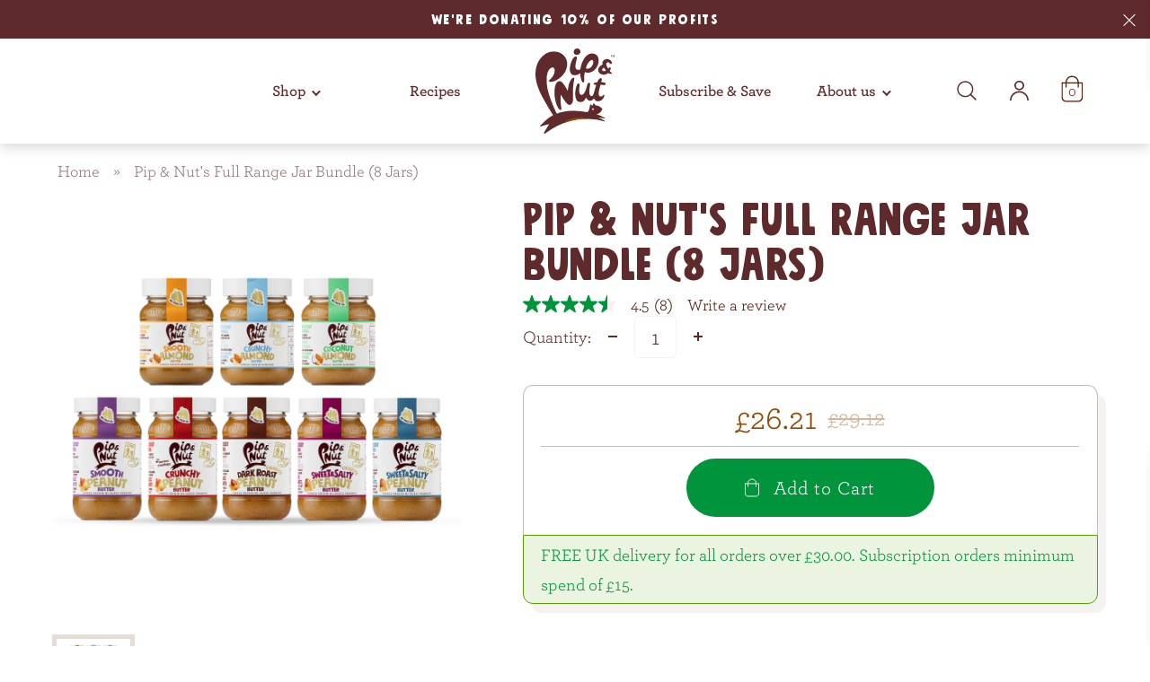

--- FILE ---
content_type: text/html; charset=utf-8
request_url: https://www.pipandnut.com/products/full-range-jar-bundle
body_size: 45026
content:
<!doctype html>
  <html lang="en">
    
        <head>
        <!-- Google Tag Manager -->
        <script>(function(w,d,s,l,i){w[l]=w[l]||[];w[l].push({'gtm.start':
        new Date().getTime(),event:'gtm.js'});var f=d.getElementsByTagName(s)[0],
        j=d.createElement(s),dl=l!='dataLayer'?'&l='+l:'';j.async=true;j.src=
        'https://www.googletagmanager.com/gtm.js?id='+i+dl;f.parentNode.insertBefore(j,f);
        })(window,document,'script','dataLayer','GTM-M99HGLP6');</script>
        <!-- End Google Tag Manager -->

        <link rel="preconnect" href="https://cdn.shopify.com" crossorigin>
<link rel="preconnect" href="https://fonts.shopifycdn.com" crossorigin>
<link rel="preconnect" href="https://monorail-edge.shopifysvc.com">
<link rel="preconnect" href="https://www.googletagmanager.com" crossorigin />
<link rel="preconnect" href="https://www.google-analytics.com" crossorigin />
<link rel="preconnect" href="https://fonts.gstatic.com" crossorigin />

<link rel="preload" href="//www.pipandnut.com/cdn/shop/t/30/assets/theme.min.css?v=102605811761632579661755100434" as="style">
<link rel="preload" href="//www.pipandnut.com/cdn/shop/t/30/assets/theme.min.js?v=182095309468920113431755100435" as="script">

        <meta charset="utf-8">
        <meta http-equiv="X-UA-Compatible" content="IE=edge">
        <meta name="viewport" content="width=device-width, initial-scale=1, viewport-fit=cover">
        <meta name="format-detection" content="telephone=no" />
        <link rel="canonical" href="https://www.pipandnut.com/products/full-range-jar-bundle"><title>Full Range Nut Butter Bundle - 9 Jars | Pip &amp; Nut</title><meta name="description" content="This is literally every jar you could buy from us. Unless you go &amp; get a dodgy old one from a reseller. Which we wouldn&#39;t recommend.">
<meta property="og:site_name" content="Pip &amp; Nut">
<meta property="og:url" content="https://www.pipandnut.com/products/full-range-jar-bundle">
<meta property="og:title" content="Pip & Nut's Full Range Jar Bundle (8 Jars)">
<meta property="og:type" content="product">
<meta property="og:description" content="This is literally every jar you could buy from us. Unless you go &amp; get a dodgy old one from a reseller. Which we wouldn&#39;t recommend."><meta property="product:availability" content="instock">
  <meta property="product:price:amount" content="26.21">
  <meta property="product:price:currency" content="GBP"><meta property="og:image" content="http://www.pipandnut.com/cdn/shop/files/Full_Jar_Range_2.jpg?v=1741348453">
      <meta property="og:image:secure_url" content="https://www.pipandnut.com/cdn/shop/files/Full_Jar_Range_2.jpg?v=1741348453">
      <meta property="og:image:width" content="2000">
      <meta property="og:image:height" content="2000">
      <meta property="og:image:alt" content="Pip &amp; Nut&#39;s Full Range Jar Bundle (8 Jars)">

<meta name="twitter:site" content="@">
<meta name="twitter:card" content="summary_large_image">
<meta name="twitter:title" content="Pip & Nut's Full Range Jar Bundle (8 Jars)">
<meta name="twitter:description" content="This is literally every jar you could buy from us. Unless you go &amp; get a dodgy old one from a reseller. Which we wouldn&#39;t recommend.">

        <script>
/*! loadCSS. [c]2017 Filament Group, Inc. MIT License */
!function(a){"use strict";var b=function(b,c,d){function e(a){return h.body?a():void setTimeout(function(){e(a)})}function f(){i.addEventListener&&i.removeEventListener("load",f),i.media=d||"all"}var g,h=a.document,i=h.createElement("link");if(c)g=c;else{var j=(h.body||h.getElementsByTagName("head")[0]).childNodes;g=j[j.length-1]}var k=h.styleSheets;i.rel="stylesheet",i.href=b,i.media="only x",e(function(){g.parentNode.insertBefore(i,c?g:g.nextSibling)});var l=function(a){for(var b=i.href,c=k.length;c--;)if(k[c].href===b)return a();setTimeout(function(){l(a)})};return i.addEventListener&&i.addEventListener("load",f),i.onloadcssdefined=l,l(f),i};"undefined"!=typeof exports?exports.loadCSS=b:a.loadCSS=b}("undefined"!=typeof global?global:this);
/*! loadCSS rel=preload polyfill. [c]2017 Filament Group, Inc. MIT License */
!function(a){if(a.loadCSS){var b=loadCSS.relpreload={};if(b.support=function(){try{return a.document.createElement("link").relList.supports("preload")}catch(b){return!1}},b.poly=function(){for(var b=a.document.getElementsByTagName("link"),c=0;c<b.length;c++){var d=b[c];"preload"===d.rel&&"style"===d.getAttribute("as")&&(a.loadCSS(d.href,d,d.getAttribute("media")),d.rel=null)}},!b.support()){b.poly();var c=a.setInterval(b.poly,300);a.addEventListener&&a.addEventListener("load",function(){b.poly(),a.clearInterval(c)}),a.attachEvent&&a.attachEvent("onload",function(){a.clearInterval(c)})}}}(this);
</script>


<link rel="preload" href="//www.pipandnut.com/cdn/shop/t/30/assets/Archer-Book.woff2?v=92578534629300559061692871432" as="font" type="font/woff2" crossorigin="anonymous" />
<link rel="preload" href="//www.pipandnut.com/cdn/shop/t/30/assets/Archer-Medium.woff2?v=142470215687154928111692871434" as="font" type="font/woff2" crossorigin="anonymous" />
<link rel="preload" href="//www.pipandnut.com/cdn/shop/t/30/assets/Archer-Semibold.woff2?v=3584820991267730421692871428" as="font" type="font/woff2" crossorigin="anonymous" />
<link rel="preload" href="//www.pipandnut.com/cdn/shop/t/30/assets/mindset.woff2?v=93987758763777105661692871434" as="font" type="font/woff2" crossorigin="anonymous" />
<link rel="preload" href="//www.pipandnut.com/cdn/shop/t/30/assets/mindset-slim.woff2?v=145124052889387482011692871436" as="font" type="font/woff2" crossorigin="anonymous" />
<link rel="preload" href="//www.pipandnut.com/cdn/shop/t/30/assets/saturator-fa.woff2?v=62320260977888375491692871432" as="font" type="font/woff2" crossorigin="anonymous" />

<style>
  @font-face {
    font-display: swap;
    font-family: 'Archer';
    font-style: normal;
    font-weight: 300;
    src: url('//www.pipandnut.com/cdn/shop/t/30/assets/Archer-Book.woff2?v=92578534629300559061692871432') format('woff2'),
      url('//www.pipandnut.com/cdn/shop/t/30/assets/Archer-Book.woff?v=141202916043988831801692871434') format('woff');
  }
  
  @font-face {
    font-display: swap;
    font-family: 'Archer';
    font-style: normal;
    font-weight: 500;
    src: url('//www.pipandnut.com/cdn/shop/t/30/assets/Archer-Medium.woff2?v=142470215687154928111692871434') format('woff2'),
      url('//www.pipandnut.com/cdn/shop/t/30/assets/Archer-Medium.woff?v=13480238758905056081692871433') format('woff');
  }
  @font-face {
    font-display: swap;
    font-family: 'Archer';
    font-style: normal;
    font-weight: 600;
    src: url('//www.pipandnut.com/cdn/shop/t/30/assets/Archer-Semibold.woff2?v=3584820991267730421692871428') format('woff2'),
      url('//www.pipandnut.com/cdn/shop/t/30/assets/Archer-Semibold.woff?v=93235816988565207701692871427') format('woff');
  }  
  @font-face {
    font-display: swap;
    font-family: 'Mindset';
    font-style: normal;
    font-weight: 400;
    src: url('//www.pipandnut.com/cdn/shop/t/30/assets/mindset.woff2?v=93987758763777105661692871434') format('woff2'),
      url('//www.pipandnut.com/cdn/shop/t/30/assets/mindset.woff?v=140309391096855691971692871434') format('woff');
  }
  @font-face {
    font-display: swap;
    font-family: 'Mindset Slim';
    font-style: normal;
    font-weight: 400;
    src: url('//www.pipandnut.com/cdn/shop/t/30/assets/mindset-slim.woff2?v=145124052889387482011692871436') format('woff2'),
      url('//www.pipandnut.com/cdn/shop/t/30/assets/mindset-slim.woff?v=56071614172104237471692871434') format('woff');
  }
  @font-face {
    font-display: swap;
    font-family: 'Saturator FA';
    font-style: normal;
    font-weight: 400;
    src: url('//www.pipandnut.com/cdn/shop/t/30/assets/saturator-fa.woff2?v=62320260977888375491692871432') format('woff2'),
      url('//www.pipandnut.com/cdn/shop/t/30/assets/saturator-fa.woff?v=74059922378818255831692871436') format('woff');
  }
</style>

        <link rel="apple-touch-icon" sizes="180x180" href="//www.pipandnut.com/cdn/shop/t/30/assets/apple-touch-icon.png?v=151373807210896080971692871435">
<link rel="icon" type="image/png" sizes="32x32" href="//www.pipandnut.com/cdn/shop/t/30/assets/favicon-32x32.png?v=161219274889586730551692871434">
<link rel="icon" type="image/png" sizes="16x16" href="//www.pipandnut.com/cdn/shop/t/30/assets/favicon-16x16.png?v=104486764390450361692871433">
<link rel="manifest" href="//www.pipandnut.com/cdn/shop/t/30/assets/site.webmanifest?v=127333851567372395831692871434">
<link rel="mask-icon" href="//www.pipandnut.com/cdn/shop/t/30/assets/safari-pinned-tab.svg?v=1499813321145960971692871433" color="#000000">
<meta name="msapplication-TileColor" content="#5e2a2b">
<meta name="theme-color" content="#ffffff">

        <script>
          window.theme = {
            strings: {
              addToCart: "Add to Cart",
              buyNow: "Buy now",
              emptyCart: "Your cart is currently empty.",
              soldOut: "Sold Out",
              unavailable: "Unavailable",
              cancelSubscriptionTitle: "Ultimate Flexibility",
              cancelSubscriptionIntro: "Did you know you can skip a delivery or change your subscription products at any time? Make a change here. ",
              cancelSubscriptionButton: "Change Here",
              ingredientChecker: {
                found: "\u003ch3 class='ingredient-checker__found-title'\u003eYes!\u003c\/h3\u003e\u003cp class='ingredient-checker__found-text'\u003e\u003cstrong\u003e{{ ingredient }}\u003c\/strong\u003e\u0026hellip; AKA \u003cstrong\u003ePalm Oil\u003c\/strong\u003e\u003c\/p\u003e\u003cp class='ingredient-checker__found-text'\u003eYou've spotted Palm Oil in disguise.\u003c\/p\u003e\u003cp class='ingredient-checker__found-text'\u003e\u003csmall\u003e*Most of the time these ingredients come from palm oil, but occasionally from other plant or animal sources.\u003c\/small\u003e\u003c\/p\u003e",
                notFound: "\u003ch3 class='ingredient-checker__not-found-title'\u003ePhew\u0026hellip;\u003c\/h3\u003e\u003cp class='ingredient-checker__not-found-text'\u003e\u003cstrong\u003e{{ ingredient }}\u003c\/strong\u003e\u0026hellip; is not \u003cstrong\u003ePalm Oil\u003c\/strong\u003e.\u003c\/p\u003e\u003cp class='ingredient-checker__not-found-text'\u003eHere's some of the most common oil aliases:\u003c\/p\u003e\u003cul class='ingredient-checker__not-found-list'\u003e\u003cli\u003ePalmitic Acid\u003c\/li\u003e\u003cli\u003ePalmitate (e.g. Vitamin A Palmitate, Ascorbyl Palmitate)\u003c\/li\u003e\u003cli\u003eMono- and Diglycerides of Fatty Acids (E471)\u003c\/li\u003e\u003cli\u003eGlyceryl Stearate\u003c\/li\u003e\u003cli\u003eSodium Stearoyl Lactylate (E481)\u003c\/li\u003e\u003cli\u003eStearic Acid\u003c\/li\u003e\u003c\/ul\u003e\u003cp class='ingredient-checker__found-text'\u003e\u003csmall\u003e*Most of the time these ingredients come from palm oil, but occasionally from other plant or animal sources.\u003c\/small\u003e\u003c\/p\u003e"
              }
            },
            loadingSvgUrl: "\/\/www.pipandnut.com\/cdn\/shop\/t\/30\/assets\/loading-spinner.svg?v=132866225430240987841692871434",
            moneyFormat: "£{{amount}}",
            freeShipping: '3000',
            freeShippingMoney: '£30.00'
          };
        </script>

        <script>window.performance && window.performance.mark && window.performance.mark('shopify.content_for_header.start');</script><meta name="google-site-verification" content="QZsmloVZQIgzNKK-rtwv8d-SKv4D2fZh6H_EcvkEQJc">
<meta id="shopify-digital-wallet" name="shopify-digital-wallet" content="/9902555215/digital_wallets/dialog">
<meta name="shopify-checkout-api-token" content="3cd6b9411074056cf88477d6afda0240">
<link rel="alternate" type="application/json+oembed" href="https://www.pipandnut.com/products/full-range-jar-bundle.oembed">
<script async="async" src="/checkouts/internal/preloads.js?locale=en-GB"></script>
<link rel="preconnect" href="https://shop.app" crossorigin="anonymous">
<script async="async" src="https://shop.app/checkouts/internal/preloads.js?locale=en-GB&shop_id=9902555215" crossorigin="anonymous"></script>
<script id="apple-pay-shop-capabilities" type="application/json">{"shopId":9902555215,"countryCode":"GB","currencyCode":"GBP","merchantCapabilities":["supports3DS"],"merchantId":"gid:\/\/shopify\/Shop\/9902555215","merchantName":"Pip \u0026 Nut","requiredBillingContactFields":["postalAddress","email"],"requiredShippingContactFields":["postalAddress","email"],"shippingType":"shipping","supportedNetworks":["visa","maestro","masterCard","amex","discover","elo"],"total":{"type":"pending","label":"Pip \u0026 Nut","amount":"1.00"},"shopifyPaymentsEnabled":true,"supportsSubscriptions":true}</script>
<script id="shopify-features" type="application/json">{"accessToken":"3cd6b9411074056cf88477d6afda0240","betas":["rich-media-storefront-analytics"],"domain":"www.pipandnut.com","predictiveSearch":true,"shopId":9902555215,"locale":"en"}</script>
<script>var Shopify = Shopify || {};
Shopify.shop = "pipandnut.myshopify.com";
Shopify.locale = "en";
Shopify.currency = {"active":"GBP","rate":"1.0"};
Shopify.country = "GB";
Shopify.theme = {"name":"pipandnut-com\/production","id":124317761615,"schema_name":"Pip and Nut starter theme","schema_version":"1.0.0","theme_store_id":null,"role":"main"};
Shopify.theme.handle = "null";
Shopify.theme.style = {"id":null,"handle":null};
Shopify.cdnHost = "www.pipandnut.com/cdn";
Shopify.routes = Shopify.routes || {};
Shopify.routes.root = "/";</script>
<script type="module">!function(o){(o.Shopify=o.Shopify||{}).modules=!0}(window);</script>
<script>!function(o){function n(){var o=[];function n(){o.push(Array.prototype.slice.apply(arguments))}return n.q=o,n}var t=o.Shopify=o.Shopify||{};t.loadFeatures=n(),t.autoloadFeatures=n()}(window);</script>
<script>
  window.ShopifyPay = window.ShopifyPay || {};
  window.ShopifyPay.apiHost = "shop.app\/pay";
  window.ShopifyPay.redirectState = null;
</script>
<script id="shop-js-analytics" type="application/json">{"pageType":"product"}</script>
<script defer="defer" async type="module" src="//www.pipandnut.com/cdn/shopifycloud/shop-js/modules/v2/client.init-shop-cart-sync_BApSsMSl.en.esm.js"></script>
<script defer="defer" async type="module" src="//www.pipandnut.com/cdn/shopifycloud/shop-js/modules/v2/chunk.common_CBoos6YZ.esm.js"></script>
<script type="module">
  await import("//www.pipandnut.com/cdn/shopifycloud/shop-js/modules/v2/client.init-shop-cart-sync_BApSsMSl.en.esm.js");
await import("//www.pipandnut.com/cdn/shopifycloud/shop-js/modules/v2/chunk.common_CBoos6YZ.esm.js");

  window.Shopify.SignInWithShop?.initShopCartSync?.({"fedCMEnabled":true,"windoidEnabled":true});

</script>
<script>
  window.Shopify = window.Shopify || {};
  if (!window.Shopify.featureAssets) window.Shopify.featureAssets = {};
  window.Shopify.featureAssets['shop-js'] = {"shop-cart-sync":["modules/v2/client.shop-cart-sync_DJczDl9f.en.esm.js","modules/v2/chunk.common_CBoos6YZ.esm.js"],"init-fed-cm":["modules/v2/client.init-fed-cm_BzwGC0Wi.en.esm.js","modules/v2/chunk.common_CBoos6YZ.esm.js"],"init-windoid":["modules/v2/client.init-windoid_BS26ThXS.en.esm.js","modules/v2/chunk.common_CBoos6YZ.esm.js"],"shop-cash-offers":["modules/v2/client.shop-cash-offers_DthCPNIO.en.esm.js","modules/v2/chunk.common_CBoos6YZ.esm.js","modules/v2/chunk.modal_Bu1hFZFC.esm.js"],"shop-button":["modules/v2/client.shop-button_D_JX508o.en.esm.js","modules/v2/chunk.common_CBoos6YZ.esm.js"],"init-shop-email-lookup-coordinator":["modules/v2/client.init-shop-email-lookup-coordinator_DFwWcvrS.en.esm.js","modules/v2/chunk.common_CBoos6YZ.esm.js"],"shop-toast-manager":["modules/v2/client.shop-toast-manager_tEhgP2F9.en.esm.js","modules/v2/chunk.common_CBoos6YZ.esm.js"],"shop-login-button":["modules/v2/client.shop-login-button_DwLgFT0K.en.esm.js","modules/v2/chunk.common_CBoos6YZ.esm.js","modules/v2/chunk.modal_Bu1hFZFC.esm.js"],"avatar":["modules/v2/client.avatar_BTnouDA3.en.esm.js"],"init-shop-cart-sync":["modules/v2/client.init-shop-cart-sync_BApSsMSl.en.esm.js","modules/v2/chunk.common_CBoos6YZ.esm.js"],"pay-button":["modules/v2/client.pay-button_BuNmcIr_.en.esm.js","modules/v2/chunk.common_CBoos6YZ.esm.js"],"init-shop-for-new-customer-accounts":["modules/v2/client.init-shop-for-new-customer-accounts_DrjXSI53.en.esm.js","modules/v2/client.shop-login-button_DwLgFT0K.en.esm.js","modules/v2/chunk.common_CBoos6YZ.esm.js","modules/v2/chunk.modal_Bu1hFZFC.esm.js"],"init-customer-accounts-sign-up":["modules/v2/client.init-customer-accounts-sign-up_TlVCiykN.en.esm.js","modules/v2/client.shop-login-button_DwLgFT0K.en.esm.js","modules/v2/chunk.common_CBoos6YZ.esm.js","modules/v2/chunk.modal_Bu1hFZFC.esm.js"],"shop-follow-button":["modules/v2/client.shop-follow-button_C5D3XtBb.en.esm.js","modules/v2/chunk.common_CBoos6YZ.esm.js","modules/v2/chunk.modal_Bu1hFZFC.esm.js"],"checkout-modal":["modules/v2/client.checkout-modal_8TC_1FUY.en.esm.js","modules/v2/chunk.common_CBoos6YZ.esm.js","modules/v2/chunk.modal_Bu1hFZFC.esm.js"],"init-customer-accounts":["modules/v2/client.init-customer-accounts_C0Oh2ljF.en.esm.js","modules/v2/client.shop-login-button_DwLgFT0K.en.esm.js","modules/v2/chunk.common_CBoos6YZ.esm.js","modules/v2/chunk.modal_Bu1hFZFC.esm.js"],"lead-capture":["modules/v2/client.lead-capture_Cq0gfm7I.en.esm.js","modules/v2/chunk.common_CBoos6YZ.esm.js","modules/v2/chunk.modal_Bu1hFZFC.esm.js"],"shop-login":["modules/v2/client.shop-login_BmtnoEUo.en.esm.js","modules/v2/chunk.common_CBoos6YZ.esm.js","modules/v2/chunk.modal_Bu1hFZFC.esm.js"],"payment-terms":["modules/v2/client.payment-terms_BHOWV7U_.en.esm.js","modules/v2/chunk.common_CBoos6YZ.esm.js","modules/v2/chunk.modal_Bu1hFZFC.esm.js"]};
</script>
<script>(function() {
  var isLoaded = false;
  function asyncLoad() {
    if (isLoaded) return;
    isLoaded = true;
    var urls = ["https:\/\/front.optimonk.com\/public\/87169\/shopify\/preload.js?shop=pipandnut.myshopify.com","https:\/\/www.inkthreadable.co.uk\/svg-editor\/shopify.js?shop=pipandnut.myshopify.com","https:\/\/d1owz8ug8bf83z.cloudfront.net\/laundry-symbols\/\/js\/pdfgenerator.js?shop=pipandnut.myshopify.com","\/\/cdn.shopify.com\/proxy\/29af2dd6ac7ff100c6dbb8ec6f11c229ee5c6dd644127bdf4a162c06aa9696d0\/apps.bazaarvoice.com\/deployments\/pipandnut\/main_site\/production\/en_GB\/bv.js?shop=pipandnut.myshopify.com\u0026sp-cache-control=cHVibGljLCBtYXgtYWdlPTkwMA","https:\/\/static.rechargecdn.com\/assets\/js\/widget.min.js?shop=pipandnut.myshopify.com","https:\/\/cdn.nfcube.com\/instafeed-a950d4c88ddffaf982a8ac9f7c5dfd6f.js?shop=pipandnut.myshopify.com"];
    for (var i = 0; i < urls.length; i++) {
      var s = document.createElement('script');
      s.type = 'text/javascript';
      s.async = true;
      s.src = urls[i];
      var x = document.getElementsByTagName('script')[0];
      x.parentNode.insertBefore(s, x);
    }
  };
  if(window.attachEvent) {
    window.attachEvent('onload', asyncLoad);
  } else {
    window.addEventListener('load', asyncLoad, false);
  }
})();</script>
<script id="__st">var __st={"a":9902555215,"offset":0,"reqid":"9fb68263-44fc-4e45-9b35-c13c6ef7b31b-1768875156","pageurl":"www.pipandnut.com\/products\/full-range-jar-bundle","u":"e6a3fd0780e7","p":"product","rtyp":"product","rid":6831759818831};</script>
<script>window.ShopifyPaypalV4VisibilityTracking = true;</script>
<script id="captcha-bootstrap">!function(){'use strict';const t='contact',e='account',n='new_comment',o=[[t,t],['blogs',n],['comments',n],[t,'customer']],c=[[e,'customer_login'],[e,'guest_login'],[e,'recover_customer_password'],[e,'create_customer']],r=t=>t.map((([t,e])=>`form[action*='/${t}']:not([data-nocaptcha='true']) input[name='form_type'][value='${e}']`)).join(','),a=t=>()=>t?[...document.querySelectorAll(t)].map((t=>t.form)):[];function s(){const t=[...o],e=r(t);return a(e)}const i='password',u='form_key',d=['recaptcha-v3-token','g-recaptcha-response','h-captcha-response',i],f=()=>{try{return window.sessionStorage}catch{return}},m='__shopify_v',_=t=>t.elements[u];function p(t,e,n=!1){try{const o=window.sessionStorage,c=JSON.parse(o.getItem(e)),{data:r}=function(t){const{data:e,action:n}=t;return t[m]||n?{data:e,action:n}:{data:t,action:n}}(c);for(const[e,n]of Object.entries(r))t.elements[e]&&(t.elements[e].value=n);n&&o.removeItem(e)}catch(o){console.error('form repopulation failed',{error:o})}}const l='form_type',E='cptcha';function T(t){t.dataset[E]=!0}const w=window,h=w.document,L='Shopify',v='ce_forms',y='captcha';let A=!1;((t,e)=>{const n=(g='f06e6c50-85a8-45c8-87d0-21a2b65856fe',I='https://cdn.shopify.com/shopifycloud/storefront-forms-hcaptcha/ce_storefront_forms_captcha_hcaptcha.v1.5.2.iife.js',D={infoText:'Protected by hCaptcha',privacyText:'Privacy',termsText:'Terms'},(t,e,n)=>{const o=w[L][v],c=o.bindForm;if(c)return c(t,g,e,D).then(n);var r;o.q.push([[t,g,e,D],n]),r=I,A||(h.body.append(Object.assign(h.createElement('script'),{id:'captcha-provider',async:!0,src:r})),A=!0)});var g,I,D;w[L]=w[L]||{},w[L][v]=w[L][v]||{},w[L][v].q=[],w[L][y]=w[L][y]||{},w[L][y].protect=function(t,e){n(t,void 0,e),T(t)},Object.freeze(w[L][y]),function(t,e,n,w,h,L){const[v,y,A,g]=function(t,e,n){const i=e?o:[],u=t?c:[],d=[...i,...u],f=r(d),m=r(i),_=r(d.filter((([t,e])=>n.includes(e))));return[a(f),a(m),a(_),s()]}(w,h,L),I=t=>{const e=t.target;return e instanceof HTMLFormElement?e:e&&e.form},D=t=>v().includes(t);t.addEventListener('submit',(t=>{const e=I(t);if(!e)return;const n=D(e)&&!e.dataset.hcaptchaBound&&!e.dataset.recaptchaBound,o=_(e),c=g().includes(e)&&(!o||!o.value);(n||c)&&t.preventDefault(),c&&!n&&(function(t){try{if(!f())return;!function(t){const e=f();if(!e)return;const n=_(t);if(!n)return;const o=n.value;o&&e.removeItem(o)}(t);const e=Array.from(Array(32),(()=>Math.random().toString(36)[2])).join('');!function(t,e){_(t)||t.append(Object.assign(document.createElement('input'),{type:'hidden',name:u})),t.elements[u].value=e}(t,e),function(t,e){const n=f();if(!n)return;const o=[...t.querySelectorAll(`input[type='${i}']`)].map((({name:t})=>t)),c=[...d,...o],r={};for(const[a,s]of new FormData(t).entries())c.includes(a)||(r[a]=s);n.setItem(e,JSON.stringify({[m]:1,action:t.action,data:r}))}(t,e)}catch(e){console.error('failed to persist form',e)}}(e),e.submit())}));const S=(t,e)=>{t&&!t.dataset[E]&&(n(t,e.some((e=>e===t))),T(t))};for(const o of['focusin','change'])t.addEventListener(o,(t=>{const e=I(t);D(e)&&S(e,y())}));const B=e.get('form_key'),M=e.get(l),P=B&&M;t.addEventListener('DOMContentLoaded',(()=>{const t=y();if(P)for(const e of t)e.elements[l].value===M&&p(e,B);[...new Set([...A(),...v().filter((t=>'true'===t.dataset.shopifyCaptcha))])].forEach((e=>S(e,t)))}))}(h,new URLSearchParams(w.location.search),n,t,e,['guest_login'])})(!0,!0)}();</script>
<script integrity="sha256-4kQ18oKyAcykRKYeNunJcIwy7WH5gtpwJnB7kiuLZ1E=" data-source-attribution="shopify.loadfeatures" defer="defer" src="//www.pipandnut.com/cdn/shopifycloud/storefront/assets/storefront/load_feature-a0a9edcb.js" crossorigin="anonymous"></script>
<script crossorigin="anonymous" defer="defer" src="//www.pipandnut.com/cdn/shopifycloud/storefront/assets/shopify_pay/storefront-65b4c6d7.js?v=20250812"></script>
<script data-source-attribution="shopify.dynamic_checkout.dynamic.init">var Shopify=Shopify||{};Shopify.PaymentButton=Shopify.PaymentButton||{isStorefrontPortableWallets:!0,init:function(){window.Shopify.PaymentButton.init=function(){};var t=document.createElement("script");t.src="https://www.pipandnut.com/cdn/shopifycloud/portable-wallets/latest/portable-wallets.en.js",t.type="module",document.head.appendChild(t)}};
</script>
<script data-source-attribution="shopify.dynamic_checkout.buyer_consent">
  function portableWalletsHideBuyerConsent(e){var t=document.getElementById("shopify-buyer-consent"),n=document.getElementById("shopify-subscription-policy-button");t&&n&&(t.classList.add("hidden"),t.setAttribute("aria-hidden","true"),n.removeEventListener("click",e))}function portableWalletsShowBuyerConsent(e){var t=document.getElementById("shopify-buyer-consent"),n=document.getElementById("shopify-subscription-policy-button");t&&n&&(t.classList.remove("hidden"),t.removeAttribute("aria-hidden"),n.addEventListener("click",e))}window.Shopify?.PaymentButton&&(window.Shopify.PaymentButton.hideBuyerConsent=portableWalletsHideBuyerConsent,window.Shopify.PaymentButton.showBuyerConsent=portableWalletsShowBuyerConsent);
</script>
<script data-source-attribution="shopify.dynamic_checkout.cart.bootstrap">document.addEventListener("DOMContentLoaded",(function(){function t(){return document.querySelector("shopify-accelerated-checkout-cart, shopify-accelerated-checkout")}if(t())Shopify.PaymentButton.init();else{new MutationObserver((function(e,n){t()&&(Shopify.PaymentButton.init(),n.disconnect())})).observe(document.body,{childList:!0,subtree:!0})}}));
</script>
<link id="shopify-accelerated-checkout-styles" rel="stylesheet" media="screen" href="https://www.pipandnut.com/cdn/shopifycloud/portable-wallets/latest/accelerated-checkout-backwards-compat.css" crossorigin="anonymous">
<style id="shopify-accelerated-checkout-cart">
        #shopify-buyer-consent {
  margin-top: 1em;
  display: inline-block;
  width: 100%;
}

#shopify-buyer-consent.hidden {
  display: none;
}

#shopify-subscription-policy-button {
  background: none;
  border: none;
  padding: 0;
  text-decoration: underline;
  font-size: inherit;
  cursor: pointer;
}

#shopify-subscription-policy-button::before {
  box-shadow: none;
}

      </style>

<script>window.performance && window.performance.mark && window.performance.mark('shopify.content_for_header.end');</script>

        <style>
          a,abbr,acronym,address,applet,article,aside,audio,b,big,blockquote,body,canvas,caption,center,cite,code,dd,del,details,dfn,div,dl,dt,em,embed,fieldset,figcaption,figure,footer,form,h1,h2,h3,h4,h5,h6,header,hgroup,html,i,iframe,img,ins,kbd,label,legend,li,mark,menu,nav,object,ol,output,p,pre,q,ruby,s,samp,section,small,span,strike,strong,sub,summary,sup,table,tbody,td,tfoot,th,thead,time,tr,tt,u,ul,var,video{border:0;box-sizing:border-box;font-size:100%;font:inherit;font-weight:inherit;margin:0;padding:0;vertical-align:baseline}em{font-style:italic}strong{font-weight:600}small{font-size:60%;line-height:150%}b,strong{font-weight:700}sub,sup{font-size:75%;line-height:0;position:relative;vertical-align:baseline}sup{top:-.5em}sub{bottom:-.25em}a{background-color:transparent}a:active,a:hover{outline:0}img{max-width:100%}iframe{max-width:100%}button{margin:0}input,select,textarea{box-sizing:border-box}body{font-family:Georgia,serif;font-size:16px;line-height:1.75em;color:#5e2a2b;font-weight:300}.font-archer-loaded body{font-family:Archer,Georgia,serif}@media (min-width:375px){body{font-size:calc(14.5915492958px + .3755868545vw)}}@media (min-width:1440px){body{font-size:20px}}.mini-cart-item__info-title,h1,h2,h3,h4,h5{font-family:-apple-system,BlinkMacSystemFont,"Segoe UI",Helvetica,Arial,sans-serif;display:block;font-weight:400;letter-spacing:.020833333em;line-height:1.1em}.font-mindset-loaded .mini-cart-item__info-title,.font-mindset-loaded h1,.font-mindset-loaded h2,.font-mindset-loaded h3,.font-mindset-loaded h4,.font-mindset-loaded h5{font-family:Mindset,-apple-system,BlinkMacSystemFont,"Segoe UI",Helvetica,Arial,sans-serif}h1{text-transform:uppercase;font-size:2.5em}@media (min-width:720px){h1{font-size:4em}}h2{text-transform:uppercase;font-size:1.85em}@media (min-width:720px){h2{font-size:2.6em}}h3{text-transform:uppercase;font-size:1.5em;letter-spacing:.02075em}@media (min-width:720px){h3{font-size:2em}}h4{font-size:1.1875em}@media (min-width:720px){h4{font-size:1.6em}}.mini-cart-item__info-title,h5{font-size:1.3em;letter-spacing:.017857143em}@media (min-width:720px){.mini-cart-item__info-title,h5{font-size:1.4em}}.ticklist li,h6{font-family:-apple-system,BlinkMacSystemFont,"Segoe UI",Helvetica,Arial,sans-serif;font-size:1.2em}.font-saturator-fa-loaded .ticklist li,.font-saturator-fa-loaded h6,.ticklist .font-saturator-fa-loaded li{font-family:"Saturator FA",Georgia,serif}p{display:block;margin:0 0 1.75em;width:100%;font-size:1.1em}@media (min-width:720px){p{font-size:1em}}.screenreader-text{position:absolute;top:-9999vh;left:-9999vh}a{color:inherit;transition:opacity .5s ease}ol,ul{margin:0 0 1.75em}ol{margin-left:1.75em}code{font-family:monospace}small{font-size:.875em}button{line-height:inherit}@keyframes animateLink{0%{transform:translateX(-105%)}100%{transform:translateX(0)}}@keyframes animateLinkRelease{0%{transform:translateX(0)}99.999%{transform:translateX(105%)}100%{transform:translateX(-105%)}}.text-link{display:inline-block;overflow:hidden;position:relative;text-decoration:none;vertical-align:bottom}.text-link::after,.text-link::before{bottom:0;content:"";height:2px;left:0;position:absolute;transition:transform 375ms ease,width .5s ease;width:100%}.text-link::before{background:#c79e7b;width:100%}.text-link::after{animation:animateLinkRelease 375ms ease forwards running;background:#efefef}.text-link--error::before{background:rgba(225,31,29,.5)}.text-link--error::after{background:#e11f1d}.no-touch .text-link:hover{opacity:1}.no-touch .text-link:hover::before{width:100%}.no-touch .text-link:hover::after{animation:animateLink 375ms ease forwards running}.text-link:active::after,.text-link:active::before{animation:animateLinkRelease 375ms ease forwards running!important}.text-link-go{display:inline-block;position:relative;text-decoration:none;vertical-align:bottom}.text-link-go::after,.text-link-go::before{display:none}.text-link-go:hover::after{transform:rotate(-45deg) translate(5px,5px)}.text-link-go::after{content:"";display:inline-block;width:.4em;height:.4em;border:solid #fa8900;border-width:0 2px 2px 0;transform:rotate(-45deg);margin:0 0 0 .5em;transition:transform .3s ease}#back-to-top,#skip-to{opacity:0;pointer-events:none;position:absolute;z-index:999;background:#5e2a2b;color:#fff}#back-to-top:focus-within,#skip-to:focus-within{opacity:1;pointer-events:all}#skip-to{left:0;top:0}#back-to-top{bottom:0;right:0}body{position:relative;background:#fff}body.mini-cart-open,body.open-nav,body.product-form-expanded{overflow:hidden}.body-overlay{position:fixed;top:0;left:0;right:0;bottom:0;background:#000;opacity:0;pointer-events:none;transition:opacity .5s ease;z-index:60}.mini-cart-open .body-overlay,.product-form-expanded .body-overlay{opacity:.5;pointer-events:all}@media (min-width:720px){.animate-on-scroll{transform:translate3d(0,10vh,0);transition-property:transform,background,color;transition-duration:.8s;transition-timing-function:ease}.animate-on-scroll.animated{transform:translate3d(0,0,0)}}@media (min-width:720px) and (prefers-reduced-motion:reduce){.animate-on-scroll{transform:none!important}}.hide{display:none}.nutman{max-width:150px;height:auto}.shopify-policy__title{margin:0 auto 3em}.minmaxify-p-wrap .minmaxify-p{max-width:600px;color:#5e2a2b;background:#f5f3f1;padding:3em 1.5em}@media (min-width:720px){.minmaxify-p-wrap .minmaxify-p{padding:3em}}.minmaxify-p-wrap .minmaxify-p .minmaxify-close{margin-top:-1em;margin-right:-.5em;color:#5e2a2b;opacity:1;font-size:1.5em;font-weight:300;transition:opacity .3s ease}.minmaxify-p-wrap .minmaxify-p .minmaxify-close:hover{opacity:.5}@media (min-width:720px){.minmaxify-p-wrap .minmaxify-p .minmaxify-close{margin-right:-1em}}.minmaxify-p-wrap .minmaxify-p ul{margin-top:1em;padding-left:1em;margin-bottom:.5em}.minmaxify-p-wrap .minmaxify-p ul li{margin-bottom:.5em}.minmaxify-p-wrap .minmaxify-p ul li:last-of-type{margin-bottom:0}.minmaxify-p-wrap .minmaxify-p .minmaxify-ok{font-family:Georgia,serif}.font-archer-loaded .minmaxify-p-wrap .minmaxify-p .minmaxify-ok{font-family:Archer,Georgia,serif}.fxfLWS.fxfLWS.fxfLWS.fxfLWS.fxfLWS.fxfLWS .ql-editor .ql-font-arial-black{font-family:-apple-system,BlinkMacSystemFont,"Segoe UI",Helvetica,Arial,sans-serif;font-weight:400;letter-spacing:.020833333em;line-height:1.1em}.font-mindset-loaded .fxfLWS.fxfLWS.fxfLWS.fxfLWS.fxfLWS.fxfLWS .ql-editor .ql-font-arial-black{font-family:Mindset,-apple-system,BlinkMacSystemFont,"Segoe UI",Helvetica,Arial,sans-serif}.fxfLWS.fxfLWS.fxfLWS.fxfLWS.fxfLWS.fxfLWS .ql-editor .ql-font-courier{font-family:Georgia,serif}.font-archer-loaded .fxfLWS.fxfLWS.fxfLWS.fxfLWS.fxfLWS.fxfLWS .ql-editor .ql-font-courier{font-family:Archer,Georgia,serif}.biFqad.biFqad.biFqad.biFqad.biFqad.biFqad{display:table!important;margin:0 auto!important;width:auto!important;min-width:200px!important}.section,.shopify-policy__container{max-width:76em;margin:0 auto;padding:3em 1.125em}@media (min-width:720px){.section,.shopify-policy__container{padding:3em}}.section--narrow,.shopify-policy__container{margin:0 auto}@media (min-width:720px){.section--narrow,.shopify-policy__container{max-width:48em}}@media (min-width:720px){.section--wide{padding:3em .7em}}@media (min-width:1020px){.section--wide{padding:3em 1.3em}}.section--no-tops{padding-top:0;padding-bottom:0}.section--no-sides{padding-left:0;padding-right:0}img{display:block;transition:opacity 1s ease,transform 1s .25s ease;opacity:1;max-width:100%}img[data-lazy-load-src],img[data-lazy-load-srcset]{opacity:0}.objFit{width:100%;height:100%;position:relative;overflow:hidden}.objFit img{display:block;width:100%;height:100%;-o-object-fit:cover;object-fit:cover;-o-object-position:center;object-position:center;font-family:"object-fit: cover; object-position: center;"}button{-webkit-appearance:none;appearance:none;background:0 0;border:0;cursor:pointer;display:inline-block;font-family:inherit;font-size:inherit;font-weight:inherit;line-height:inherit;margin:0;padding:0;text-align:center;text-decoration:none;transition:opacity .3s ease;-webkit-user-select:none;user-select:none;vertical-align:middle;white-space:nowrap;width:auto}@keyframes buttonHover{0%{transform:scaleX(1) scaleY(1)}40%{transform:scaleX(1.1) scaleY(.9)}80%{transform:scaleX(.95) scaleY(1.05)}100%{transform:scaleX(1) scaleY(1)}}.button,.minmaxify-p-wrap .minmaxify-p .minmaxify-ok{background:#00943d;border-radius:1.5em;color:#fff;display:inline-block;font-size:1em;font-weight:300;letter-spacing:1px;min-width:13em;padding:.5em 2em;text-align:center;text-decoration:none;transition:background .3s ease,color .3s ease}@media (min-width:720px){.button,.minmaxify-p-wrap .minmaxify-p .minmaxify-ok{padding:.7em 2.5em}}.button:hover,.minmaxify-p-wrap .minmaxify-p .minmaxify-ok:hover{animation:buttonHover .5s ease forwards}.button--go{align-items:center;display:inline-flex;justify-content:center}.button--go::after{border:solid #fff;border-width:0 2px 2px 0;content:"";display:inline-block;height:.4em;margin:0 0 0 .5em;transform:rotate(-45deg);width:.4em}.button--go.button--chevron-down::after{margin:0 0 .1em 1em;transform:rotate(45deg)}.button--secondary,.sub-nav-list__link{background:#f5f3f1;color:#5e2a2b;overflow:hidden;position:relative;transform:translateZ(0)}.button--secondary span,.sub-nav-list__link span{position:relative;z-index:1}.button--secondary::before,.sub-nav-list__link::before{background:#eee5dd;border-radius:inherit;content:"";height:110%;position:absolute;right:-5%;top:-5%;transform:translateX(-110%) translateZ(0);transition:transform .5s ease;width:110%;z-index:0}.button--lighter.sub-nav-list__link,.button--secondary.button--lighter{color:#9c8b76}.button--go.sub-nav-list__link::after,.button--secondary.button--go::after{border-color:#fa8900}.button--secondary:hover,.sub-nav-list__link:hover{animation:none}.button--secondary:hover::before,.sub-nav-list__link:hover::before{transform:translateX(0) translateZ(0)}.button--tertiary{background:#fff;box-shadow:0 2px 5px 0 rgba(0,0,0,.05);color:#5e2a2b}.button--tertiary.button--go::after{border-color:#fa8900}.button--hazel{background:#5e2a2b;color:#fff}.button--hazel.button--go::after{border-color:#fa8900}.button--almond{background:#feb127;color:#5e2a2b}.button--almond.button--go::after{border-color:#5e2a2b}.button--outline{background:inherit;border:2px solid currentColor;border-radius:3em;box-shadow:0 2px 4px 0 rgba(0,0,0,.05);transition:background .3s ease,color .3s ease,transform .3s ease}.button--outline:hover{animation:none;transform:scale(1.05)}.button--small{border-radius:3em;min-width:150px;padding:.5em 1em}@media (min-width:720px){.button--small{font-size:.9em}}.button--large{font-size:1.2em;padding:.75em 2em}.button--icon{align-items:center;display:flex;justify-content:center}.button--icon svg{display:inline-block;margin-left:.5em;max-height:1em}.button--plus{box-shadow:0 2px 6px 0 rgba(0,0,0,.1);color:#00943d;margin:0 auto .5em!important}.button--plus .button__plus{display:inline-block;height:.625em;margin:0 0 0 .5em;position:relative;width:.625em}.button--plus .button__plus::after,.button--plus .button__plus::before{background:#00943d;content:"";display:block;height:2px;position:absolute;top:50%;transform:translateY(-50%);width:100%}.button--plus .button__plus::after{transform:translateY(-50%) rotate(90deg)}.button--soldout .button__plus{display:none}form{margin:0}[role=button],a,area,button,input,label,select,summary,textarea{touch-action:manipulation}input,select,textarea{-webkit-appearance:none;appearance:none;background-color:#fff;border:1px solid #5e2a2b;border-radius:4px;color:#5e2a2b;font-family:inherit;font-size:1em;line-height:inherit;max-width:100%;padding:.5em 1em;width:100%}input[disabled],select[disabled],textarea[disabled]{background-color:#877460;cursor:default}input::placeholder,select::placeholder,textarea::placeholder{color:#9c8b76}button,input[type=submit],label[for]{cursor:pointer}input[type=search]::-webkit-search-cancel-button,input[type=search]::-webkit-search-decoration,input[type=search]::-webkit-search-results-button,input[type=search]::-webkit-search-results-decoration{-webkit-appearance:none;appearance:none}input[type=checkbox]{background:0 0;border:1px solid #9c8b76;box-shadow:0 2px 5px 0 rgba(0,0,0,.05);cursor:pointer;height:1.2em;margin:4px 1em 0 0;padding:0;width:1.2em}input[type=checkbox]:checked{background-position:center;background-repeat:no-repeat;background-size:70% 70%}textarea{min-height:60px;resize:vertical}select{background-position:right 1em center;background-repeat:no-repeat;box-sizing:border-box;cursor:pointer;padding-right:2em}option{background-color:#fff;color:#5e2a2b}select::-ms-expand{display:none}label{display:block;margin:0 0 .5em}.input-error{border-color:#e11f1d}.form-container{display:flex;flex-direction:column}.form-container__header{margin-bottom:.5em;text-align:center;width:100%}@media (min-width:720px){.form-container__header{text-align:left}}.form-container__intro{margin:0 auto 3em;text-align:center}@media (min-width:720px){.form-container__intro{text-align:left}}.form-container-header__title{margin-bottom:.5em}.form{display:flex;flex-wrap:wrap}.form [data-address=root]{display:flex;flex-wrap:wrap}.form__title{flex:0 0 100%;margin-bottom:1em;text-align:center}.form__notify{background:#000;border-radius:4px;color:#fff;flex:0 0 100%;margin:0 auto 2.25em;padding:.5em 1.5em;position:relative;text-align:center}.form__notify::after,.form__notify::before{content:"";position:absolute;bottom:0;left:0;position:absolute;right:0;top:0;border:solid;pointer-events:none}.form__notify::before{border-width:2px 0 2px 0;-o-border-image:repeating-linear-gradient(to right,rgba(151,72,3,.2) 0,rgba(151,72,3,.2) 20px,#fff 20px,#fff 40px) 1;border-image:repeating-linear-gradient(to right,rgba(151,72,3,.2) 0,rgba(151,72,3,.2) 20px,#fff 20px,#fff 40px) 1}.form__notify::after{top:10px;bottom:10px;border-width:0 2px 0 2px;-o-border-image:repeating-linear-gradient(to bottom,rgba(151,72,3,.2) 0,rgba(151,72,3,.2) 20px,#fff 20px,#fff 40px) 1;border-image:repeating-linear-gradient(to bottom,rgba(151,72,3,.2) 0,rgba(151,72,3,.2) 20px,#fff 20px,#fff 40px) 1}.form__notify--success{background:rgba(0,148,61,.2);color:#00943d}.form__notify--success::before{-o-border-image:repeating-linear-gradient(to right,rgba(0,148,61,.2) 0,rgba(0,148,61,.2) 10px,#fff 10px,#fff 20px) 1;border-image:repeating-linear-gradient(to right,rgba(0,148,61,.2) 0,rgba(0,148,61,.2) 10px,#fff 10px,#fff 20px) 1}.form__notify--success::after{-o-border-image:repeating-linear-gradient(to bottom,rgba(0,148,61,.2) 0,rgba(0,148,61,.2) 10px,#fff 10px,#fff 20px) 1;border-image:repeating-linear-gradient(to bottom,rgba(0,148,61,.2) 0,rgba(0,148,61,.2) 10px,#fff 10px,#fff 20px) 1}.form__notify--error{background:rgba(225,31,29,.2);color:#e11f1d}.form__notify--error::before{-o-border-image:repeating-linear-gradient(to right,rgba(225,31,29,.2) 0,rgba(225,31,29,.2) 10px,#fff 10px,#fff 20px) 1;border-image:repeating-linear-gradient(to right,rgba(225,31,29,.2) 0,rgba(225,31,29,.2) 10px,#fff 10px,#fff 20px) 1;border-width:1px 0 1px 0}.form__notify--error::after{-o-border-image:repeating-linear-gradient(to bottom,rgba(225,31,29,.2) 0,rgba(225,31,29,.2) 10px,#fff 10px,#fff 20px) 1;border-image:repeating-linear-gradient(to bottom,rgba(225,31,29,.2) 0,rgba(225,31,29,.2) 10px,#fff 10px,#fff 20px) 1;border-width:0 1px 0 1px}.form__notify ul{list-style:none;margin:0;padding:0}.form [data-address=root] .form__row:last-of-type{margin:0 0 1em}.form-row{flex:0 0 100%;margin:0 auto 1.5em}.form-row:last-of-type{margin:0 auto}.form-row label{font-family:-apple-system,BlinkMacSystemFont,"Segoe UI",Helvetica,Arial,sans-serif;font-size:1.2em}.font-mindset-loaded .form-row label{font-family:Mindset,-apple-system,BlinkMacSystemFont,"Segoe UI",Helvetica,Arial,sans-serif}@media (min-width:720px){.form-row--half{display:inline-block;flex:0 0 50%;flex-basis:calc(50% - .75em);margin:0 1.5em 1.5em 0}.form-row--half+.form-row--half{margin:0 0 1.5em 0}}.form-row__checkbox-container{display:flex;justify-content:flex-start}.form-row--submit{text-align:center}@media (min-width:1020px){.form-row--submit{text-align:left}}.form-row--buttons button{margin:0 1em 1.5em 0}.rte h1,.rte h2,.rte h3,.rte h4,.rte h5,.rte h6{margin-bottom:1em}.minmaxify-p-wrap .minmaxify-p .rte .minmaxify-ok,.rte .button,.rte .minmaxify-p-wrap .minmaxify-p .minmaxify-ok{display:inline-block;margin:0 auto 0 0}.rte a{color:#974803;transition:opacity .3s ease}.rte a:hover{opacity:.5}.minmaxify-p-wrap .minmaxify-p .rte .minmaxify-ok,.rte .button,.rte .minmaxify-p-wrap .minmaxify-p .minmaxify-ok,.rte button{color:inherit}.minmaxify-p-wrap .minmaxify-p .rte .minmaxify-ok:hover,.rte .button:hover,.rte .minmaxify-p-wrap .minmaxify-p .minmaxify-ok:hover,.rte button:hover{opacity:1}.rte iframe{width:100%;display:block;margin:0 auto}.rte ol,.rte ul{padding:0 0 0 .5em;margin:0 0 1.5em .5em}.rte ol li,.rte ul li{margin:0 0 1em}.ticklist ul{list-style:none;padding:0}.ticklist li{position:relative;line-height:1.25em;margin:0 0 1em;padding:0 0 0 1.8em}.ticklist li::before{content:"";width:1.25em;height:1.25em;display:inline-block;position:absolute;margin:0;top:-1px;left:0;background-size:contain}.w-sidebar{display:flex;justify-content:center;flex-wrap:wrap}@media (min-width:1020px){.w-sidebar{flex-wrap:nowrap;max-width:1400px;margin:0 auto;justify-content:flex-start}}.w-sidebar__content{flex:0 0 100%}@media (min-width:1020px){.w-sidebar__content{flex:1 1 auto;margin-right:3em}}.w-sidebar__sidebar{flex:0 0 100%}@media (min-width:720px){.w-sidebar__sidebar{flex:0 0 30em}}@media (min-width:1020px){.w-sidebar__sidebar{flex:0 0 20em}}#shopify-section-header{position:sticky;top:0;left:0;right:0;z-index:50}.template-about .main-header:not(.main-header--lock),.template-careers .main-header:not(.main-header--lock),.template-sustainability .main-header:not(.main-header--lock),.template-timeline .main-header:not(.main-header--lock){background:0 0;box-shadow:none}.template-about .main-header:not(.main-header--lock).main-header--subnav-open,.template-careers .main-header:not(.main-header--lock).main-header--subnav-open,.template-sustainability .main-header:not(.main-header--lock).main-header--subnav-open,.template-timeline .main-header:not(.main-header--lock).main-header--subnav-open{background:#fff}.template-about .main-header:not(.main-header--lock) .main-nav::after,.template-careers .main-header:not(.main-header--lock) .main-nav::after,.template-sustainability .main-header:not(.main-header--lock) .main-nav::after,.template-timeline .main-header:not(.main-header--lock) .main-nav::after{opacity:0}.template-about .main-header:not(.main-header--lock):hover,.template-careers .main-header:not(.main-header--lock):hover,.template-sustainability .main-header:not(.main-header--lock):hover,.template-timeline .main-header:not(.main-header--lock):hover{background:#fff}.template-about .main-header:not(.main-header--lock):hover .main-nav::after,.template-careers .main-header:not(.main-header--lock):hover .main-nav::after,.template-sustainability .main-header:not(.main-header--lock):hover .main-nav::after,.template-timeline .main-header:not(.main-header--lock):hover .main-nav::after{opacity:1}.main-header{background:#fff;transition:box-shadow .5s ease,background .5s ease,height .5s ease;box-shadow:0 5px 13px 0 rgba(0,0,0,.14)}.main-header--lock .main-header__inner{height:5em;margin-top:2em}@media (min-width:1200px){.main-header--lock .main-header__inner{height:5em;margin-top:1em}}@media (min-width:720px){.main-header--lock .header-logo__link svg{width:3.5em}}@media (min-width:1200px){.main-header--lock .header-logo__link svg{width:3.75em}}.main-header__inner{display:flex;align-items:center;padding:1em 1.125em;transition:box-shadow .5s ease,background .5s ease,height .5s ease;overflow:hidden;height:6.1875em}@media (min-width:720px){.main-header__inner{padding:.75em 1.5em;height:7em}}@media (min-width:1200px){.main-header__inner{display:grid;grid-template-columns:9em 1fr 9em;grid-template-rows:100%;padding:.6em 1.5em;height:6em}}@media (min-width:1200px){.main-header__inner{padding:.6em 3em}}.main-header__logo{flex-basis:33.3333333%}@media (min-width:1200px){.main-header__logo{flex-basis:10%;display:none}}@media (min-width:1200px){.main-header__main-nav{margin:0 auto}}.main-header__actions{display:flex;align-items:center;justify-content:flex-end;flex-basis:33.3333333%}.main-header__actions:nth-child(2){display:none}@media (min-width:1200px){.main-header__actions{flex-basis:auto;position:relative;z-index:2}.main-header__actions:nth-child(2){display:flex}}@media (min-width:1200px){.main-header__actions .main-header-cart,.main-header__actions .main-header-search-button,.main-header__actions .main-header-stores{flex-basis:33.3333333%}}.main-header__menu{flex-basis:33.3333333%}@media (min-width:1200px){.main-header__menu{display:none}}.main-header-menu__button{padding:.5em;box-sizing:border-box;transform:translate(-.5em,0);display:block;background:0 0}.header-logo__link{display:block}.header-logo__link svg{display:block;height:auto;margin:0 auto;transition:width .5s ease;width:3.75em}@media (min-width:720px){.header-logo__link svg{width:5em}}@media (min-width:1200px){.header-logo__link svg{width:4.5em}}.main-nav{background:#fff;position:absolute;top:100%;left:0;right:0;z-index:-1;height:0;transition:height .5s cubic-bezier(.3,0,.3,1);overflow:auto}@media (min-width:1200px){.main-nav{display:block;flex-basis:50%;background:0 0;position:static;top:0;height:auto;z-index:1;overflow:visible;margin:0 auto;white-space:nowrap}.main-nav::after{content:"";bottom:0;left:0;position:absolute;right:0;top:0;background:#fff;z-index:0;opacity:1;transition:opacity .5s ease}}.main-nav__list{padding:0;margin:0;list-style:none;display:flex;align-items:center;flex-wrap:wrap}@media (min-width:1200px){.main-nav__list{flex-wrap:nowrap;justify-content:space-between}}.main-nav__list-item{flex-basis:100%;text-align:center;padding:0;position:relative}@media (min-width:720px){.main-nav__list-item{font-size:1.4em}}@media (min-width:1200px){.main-nav__list-item{flex-basis:8em;font-size:1em;padding:0;position:static;width:8em}}.main-nav__list-item::after{content:"";display:none;height:2px;width:90%;margin:0 auto;background-image:linear-gradient(to right,#974803 50%,rgba(255,255,255,0) 0);opacity:.2;background-position:bottom;background-size:20px 1px;background-repeat:repeat-x;position:absolute;left:50%;transform:translateX(-50%);bottom:0}@media (min-width:720px){.main-nav__list-item::after{display:block}}@media (min-width:1200px){.main-nav__list-item::after{display:none}}.main-nav__list-item:last-of-type::after{display:block;bottom:auto;top:0}@media (min-width:720px){.main-nav__list-item:last-of-type::after{display:none}}.main-nav__list-item--subnav .main-nav__list-link::after{content:"";display:inline-block;border:solid #5e2a2b;border-width:0 2px 2px 0;width:7px;height:7px;transform:rotate(45deg) translate(0,-2px);transform-origin:center;position:relative;margin:0 3px 0;transition:transform .5s ease}.main-nav__list-item--show-subnav .sub-nav-list{transform:translateY(0);pointer-events:all;transition:transform .5s ease,box-shadow .5s ease,height .5s ease,opacity 0s 0s linear,visibility 0s 0s linear;opacity:1;visibility:visible}@media (min-width:1200px){.main-nav__list-item--show-subnav .sub-nav-list{box-shadow:0 5px 13px 0 rgba(0,0,0,.14)}}.main-nav__list-item--show-subnav .main-nav__list-link::after{transform:rotate(-135deg) translate(-3px,-1px)}.main-nav__list-item--active .main-nav__list-link::before{width:3.1em}.main-nav__list-item--logo{display:none}@media (min-width:1200px){.main-nav__list-item--logo{display:block;position:relative;z-index:1}.main-nav__list-item--logo svg{margin:0 auto}}.main-nav__list-link{padding:.75em .5em;display:inline-block;text-align:center;text-decoration:none;position:relative;font-weight:600;font-size:1.1em}.main-nav__list-link::before{content:"";position:absolute;left:calc(50% - 1.55em);bottom:.7em;margin:0 auto;width:0;background-size:3.1em .35em;background-repeat:no-repeat;background-position:left;height:.35em;transition:width .3s ease}@media (min-width:1020px){.main-nav__list-link::before{bottom:.3em}}.main-nav__list-link:hover::before{width:3.1em}@media (min-width:720px){.main-nav__list-link{font-size:1em;padding:1.5em .5em}}@media (min-width:1200px){.main-nav__list-link{z-index:1;padding:.5em;font-size:.9em}}.sub-nav-list{background:#5e2a2b;width:100vw;height:0;left:0;right:0;display:flex;flex-wrap:wrap;justify-content:center;list-style:none;margin:0;pointer-events:none;opacity:1;visibility:hidden;transition:transform .5s ease,box-shadow .5s ease,height .5s ease,opacity 0s .5s linear,visibility 0s .5s linear;box-shadow:none;padding:0 3em;overflow:hidden}@media (min-width:1200px){.sub-nav-list{position:absolute;top:100%;transform:translateY(-100%);padding:1em 1.5em;height:auto;opacity:0;overflow:visible}}.sub-nav-list__item{display:flex;justify-content:center;flex-direction:column;align-items:center;flex-basis:100%;margin:.5em 0}.sub-nav-list__item--child-nav{position:relative}.sub-nav-list__item--child-nav .sub-nav-list__link{display:flex;justify-content:center;align-items:center}.sub-nav-list__item--child-nav .sub-nav-list__link::after{content:"";display:inline-block;border:solid #5e2a2b;border-width:0 2px 2px 0;width:7px;height:7px;transform:rotate(45deg) translate(0,-2px);transform-origin:center;position:relative;margin:0 3px 0;transition:transform .5s ease;border-color:#fa8900;margin:0 0 0 .5em}.sub-nav-list__item--active{margin:0 0 1em}.sub-nav-list__item--active .sub-nav-list__link::after{transform:rotate(-135deg) translate(-.1em,-.1em)}.sub-nav-list__item--active .child-list{pointer-events:all;opacity:1;transform:translateY(0);visibility:visible;margin-top:1em;transition:opacity .3s ease,transform .5s ease,height .5s ease,margin .5s .1s ease,visibility 0s linear}@media (min-width:1200px){.sub-nav-list__item--active .child-list{margin-top:.3em}}.sub-nav-list__item:first-of-type{margin:1em 0 .5em}.sub-nav-list__item:last-of-type{margin:.5em 0 1em}@media (min-width:1200px){.sub-nav-list__item{flex-basis:auto;flex-direction:row;margin:0 .3em}.sub-nav-list__item:first-of-type{margin:0 .3em}.sub-nav-list__item:last-of-type{margin:0 .3em}}.sub-nav-list__item--active .sub-nav-list__link::before{transform:translateX(0) translateZ(0)}.sub-nav-list__link{background:#5e2a2b;color:#fa8900;text-decoration:none;font-size:.9em;padding:.3em 1em;border-radius:2em;display:inline-block;position:relative;transform:translateZ(0);overflow:hidden}@media (min-width:1200px){.sub-nav-list__link{display:block}}.sub-nav-list__link span{display:flex;align-items:center;justify-content:center}.sub-nav-list__link svg{height:auto;margin-right:.5em}.sub-nav-list__link svg,.sub-nav-list__link svg _:-ms-lang(x){max-height:1.5em}.sub-nav-list__link::before{background:#30160f}.sub-nav-list__link:hover::before{transform:translateX(0) translateZ(0)}.sub-nav-list #Rise-account-page-button{margin-top:1em!important}@media (min-width:1200px){.sub-nav-list #Rise-account-page-button{margin-left:3.32em!important;margin-top:0!important}}.sub-nav-list #Rise-account-page-button::before{z-index:-1}.child-list{z-index:1;background:#30160f;display:flex;flex-direction:column;list-style:none;padding:1em .5em;padding:0;margin:0;height:0;overflow:hidden;width:calc(100% + 6em);pointer-events:none;visibility:hidden;transition:opacity .3s ease,transform .5s ease,height .5s ease,margin .5s .1s ease,visibility 0s .5s linear}@media (min-width:1200px){.child-list{background:#fff;box-shadow:0 2px 6px 0 rgba(48,22,15,.15);border-radius:.5em;position:absolute;top:105%;left:-20%;right:0;margin:0;width:140%;opacity:0;transform:translateY(-1.2em);height:auto}}.child-list__item{margin:0 0 .5em}.child-list__item:first-of-type{padding-top:1em}.child-list__item:last-of-type{padding-bottom:1em;margin:0}.child-list__link{color:#fa8900;text-decoration:none;font-size:.9375em;transition:color .3s ease}.child-list__link:hover{color:#5e2a2b}.main-nav-logo__link{display:block;text-align:center}.burger-menu{width:32px;height:32px;overflow:hidden;display:flex;flex-direction:column;justify-content:center;transition:opacity .3s ease,transform .2s ease}.burger-menu div{width:100%;height:2px;display:block;position:relative;margin-bottom:9px;margin-left:auto;transition:background .3s 0s ease;transform:translate(0,0);transform-origin:center;background:#5e2a2b}.burger-menu div:nth-of-type(3){margin-bottom:0}.main-header-cart{display:block;margin:0 -.625em 0 0}@media (min-width:720px){.main-header-cart{margin:0 -.5em 0 .5em}}@media (min-width:1200px){.main-header-cart{margin:0}}.main-header-cart__link{position:relative;display:block;text-decoration:none;transition:transform .35s cubic-bezier(.12,.845,.305,1)}.main-header-cart__link:hover{transform:translateY(-.3em) rotate(5deg)}.main-header-cart__link svg{position:absolute;height:auto;top:46%;left:51%;transform:translate(-50%,-50%);width:1.5em}@media (min-width:720px){.main-header-cart__link svg{width:1.2em}}.main-header-cart__link-count{text-align:center;line-height:normal;font-size:1em;letter-spacing:-.0725em;display:block;min-width:2.5em;padding:1em 1.25em}@media (min-width:720px){.main-header-cart__link-count{padding:1em .5em;font-size:.8em}}.main-header-stores{display:none;position:relative;margin:0 0 0 1em}@media (min-width:720px){.main-header-stores{display:block}}@media (min-width:1200px){.main-header-stores{margin:0}}.main-header-stores__change{display:flex;align-items:center;padding:.75em .25em;margin:0 auto}.main-header-stores__change svg{margin-right:.5em}.main-header-stores__change::after{content:"";display:inline-block;width:7px;height:7px;border:solid #5e2a2b;border-width:0 2px 2px 0;transform-origin:center;transform:rotate(45deg) translate(-1px,-1px)}.main-header-stores__box{position:absolute;top:100%;right:0;min-width:320px;background:#fff;border:1px solid rgba(94,42,43,.5);padding:1.25em}.main-header-stores-box{transition:opacity 1s ease;opacity:0;pointer-events:none}.main-header-stores-box::after,.main-header-stores-box::before{content:"";position:absolute;width:0;height:0;border:solid}.main-header-stores-box::before{right:1.4em;top:-14px;border-width:0 7px 14px 7px;border-color:transparent transparent rgba(94,42,43,.5) transparent}.main-header-stores-box::after{content:"";position:absolute;right:calc(1.4em + 1px);top:-12px;border-width:0 6px 13px 6px;border-color:transparent transparent #fff transparent}.main-header-stores-box__list{list-style:none;margin:0;padding:0;display:flex;flex-direction:column}.main-header-account-link,.main-header-search-button{display:flex;justify-content:center;align-items:center;padding:1em 0;transition:transform .35s cubic-bezier(.12,.845,.305,1);min-width:2.5em}@media (min-width:1200px){.main-header-account-link,.main-header-search-button{min-width:3em}}.main-header-account-link:hover,.main-header-search-button:hover{transform:translateY(-.3em) rotate(5deg)}.main-header-account-link svg,.main-header-search-button svg{display:block;height:25px;width:auto}@media (min-width:720px){.main-header-account-link svg,.main-header-search-button svg{height:22px}}@media (min-width:1200px){.main-header-search-button{min-width:auto}}.main-header-search{position:absolute;top:0;left:0;right:0;bottom:0;z-index:1;background:#fff;height:100%;transform:translateY(calc(-100% - 3em));transition:transform .5s ease,opacity 0s .5s linear;opacity:0;z-index:3}.main-header-search,.main-header-search _:-ms-lang(x){transform:translateY(-120%)}.main-header-search--active{transition:transform .5s ease,opacity 0s 0s linear;opacity:1;transform:translateY(0)}.main-header-search:focus-within,.main-header-search:target{transition:transform .5s ease,opacity 0s 0s linear;opacity:1;transform:translateY(0)}.main-header-search__close{position:absolute;top:50%;transform:translateY(-50%);width:3em;height:3em;transition:opacity .3s ease;right:1em}.main-header-search__close:hover{opacity:.5}@media (min-width:720px){.main-header-search__close{right:2em}}@media (min-width:1200px){.main-header-search__close{right:3em}}.main-header-search__close::after,.main-header-search__close::before{content:"";width:1.1em;height:2px;background:#5e2a2b;display:block;position:absolute;top:50%;left:calc(50% - .5em);transform-origin:center;transform:translate(-50%,-50%)}.main-header-search__close::before{transform:rotate(45deg)}.main-header-search__close::after{transform:rotate(-45deg)}.header-search-form{height:100%;display:flex;flex-direction:column;justify-content:center;padding:0 1.5em}@media (min-width:720px){.header-search-form{padding:0 3em}}@media (min-width:1200px){.header-search-form{padding:0 6em}}.header-search-form__input{height:auto;background:#fff;border:none;font-size:1.2em}.header-search-form__button{position:absolute;top:50%;transform:translateY(-50%);display:flex;justify-content:center;align-items:center;transition:opacity .3s ease;width:3em;height:3em;right:3.5em}.header-search-form__button:hover{opacity:.5}@media (min-width:720px){.header-search-form__button{right:6em}}@media (min-width:1200px){.header-search-form__button{right:9em}}.open-nav .main-header{box-shadow:none}@media (max-width:719px){.open-nav .main-header--lock .main-nav{height:calc(100vh - 5em)}}.open-nav .main-nav{height:calc(100vh - 6.1875em)}@media (min-width:720px){.open-nav .main-nav{height:calc(100vh - 7em)}}.open-nav .burger-menu{transform:rotate(45deg)}.open-nav .burger-menu div:nth-of-type(1){opacity:0}.open-nav .burger-menu div:nth-of-type(3){transform:translate(0,-11px) rotate(90deg)}.page-title{text-align:center;position:relative;padding-bottom:0;padding-top:1.775em}@media (min-width:720px){.page-title{padding-top:3.65em}}.page-title__inner{overflow:hidden;margin:0 auto}.page-title__title{margin:0 auto;display:inline-block;padding:0 .3em;background:#fff;position:relative;max-width:800px}.page-title__title::after,.page-title__title::before{content:"";position:absolute;top:.5em;width:3em;height:2px;background-image:linear-gradient(to right,#974803 50%,rgba(255,255,255,0) 0);opacity:.2;background-position:bottom;background-size:.61em 2px;background-repeat:repeat-x;z-index:-1;display:none}@media (min-width:720px){.page-title__title::after,.page-title__title::before{display:block}}@media (min-width:1020px){.page-title__title::after,.page-title__title::before{width:3.5em}}.page-title__title::before{right:100%}.page-title__title::after{left:100%}.page-title__breadcrumbs{margin-bottom:1.5em}.page-title__intro{max-width:40em;margin:0 auto}.page-intro{margin:0 auto}@media (min-width:1020px){.page-intro{max-width:50em}}.promo-bar{background:#5e2a2b;color:#fff;flex-basis:100%;padding:0 .5em;text-align:center;text-decoration:none;font-family:-apple-system,BlinkMacSystemFont,"Segoe UI",Helvetica,Arial,sans-serif;position:relative;z-index:51;overflow:hidden;height:3.7em;transition:height .3s ease;display:flex;align-items:center;justify-content:center;line-height:1.1em;font-size:14px}.font-mindset-loaded .promo-bar{font-family:Mindset,-apple-system,BlinkMacSystemFont,"Segoe UI",Helvetica,Arial,sans-serif}@media (min-width:480px){.promo-bar{height:2.7em;font-size:16px}}.promo-bar[aria-hidden=true]{display:none;pointer-events:none}.promo-bar[aria-hidden=false]{display:block;pointer-events:auto}.promo-bar a{text-decoration:none;display:inline-block;opacity:1;letter-spacing:.1em;line-height:100%;transition:opacity .3s ease}.promo-bar a:hover{opacity:.5}.promo-bar__inner{align-items:center;display:flex;height:100%;justify-content:center;left:0;margin:0 auto;max-width:1600px;padding:0 3em;position:absolute;pointer-events:none;right:0;top:0;text-align:center;width:100%}.promo-bar__inner:not(.promo-bar__inner__active) .promo-bar__title:before{animation:promoDown;animation-iteration-count:1;animation-duration:.3s}.promo-bar__inner__active{pointer-events:all}.promo-bar__inner__active .promo-bar__title:before{animation:promoUp;animation-iteration-count:1;animation-duration:.3s;animation-fill-mode:forwards}.promo-bar p{line-height:100%;letter-spacing:.1em;margin-bottom:0}.promo-bar__close{position:absolute;top:0;right:0;width:3em;height:3em;max-height:100%}.promo-bar__close::after,.promo-bar__close::before{content:"";width:1.1em;height:1px;background:#fff;display:block;position:absolute;top:50%;left:calc(50% - .5em);transform-origin:center;transform:translate(-50%,-50%)}.promo-bar__close::before{transform:rotate(45deg)}.promo-bar__close::after{transform:rotate(-45deg)}.promo-bar__title{display:block!important}.promo-bar__title:before{align-items:center;content:attr(data-title);display:flex;height:100%;justify-content:center;left:0;letter-spacing:.1em;line-height:100%;opacity:0;padding:0 3em;position:absolute;top:0;transform:translateY(3em);transition:transform .3s,opacity .3s;width:100%}@media (max-width:479px){.promo-bar__title:before{padding-top:.15em}}.promo-bar__title span{opacity:0}@keyframes promoUp{0%{opacity:0;transform:translateY(3em)}100%{opacity:1;transform:translateY(0)}}@keyframes promoDown{0%{opacity:1;transform:translateY(0)}100%{opacity:0;transform:translateY(-3em)}}.mini-cart{position:fixed;top:0;right:0;bottom:0;background:#fff;display:flex;flex-direction:column;z-index:70;min-width:320px;width:95%;transition:transform .7s cubic-bezier(.694,0,.335,1);transform:translateX(100%);max-height:100vh}@media (min-width:480px){.mini-cart{width:480px}}@media (min-width:1020px){.mini-cart{font-size:.9em}}.mini-cart-open .mini-cart,.mini-cart:target{transform:translateX(0)}.mini-cart:focus-within{transform:translateX(0)}.mini-cart__header{position:relative}.mini-cart__inner{background:#f5f3f1;padding:1.5em;flex:1 1 100%;overflow:auto}.mini-cart__error{font-family:-apple-system,BlinkMacSystemFont,"Segoe UI",Helvetica,Arial,sans-serif;background:#e11f1d;padding:.5em 1em;color:#fff;text-align:center;margin-bottom:1.5em;display:none}.font-mindset-loaded .mini-cart__error{font-family:Mindset,-apple-system,BlinkMacSystemFont,"Segoe UI",Helvetica,Arial,sans-serif}.mini-cart__error--active{display:block}.mini-cart__product-upsells-title{text-align:center}.mini-cart-header{padding:1.5em;display:flex;align-items:center;box-shadow:0 5px 10px 0 rgba(0,0,0,.05)}.mini-cart-header__title{line-height:1em}.mini-cart-header__close{position:relative;margin-left:auto;margin-right:-.5em;width:2.5em;height:2.5em;transition:opacity .3s ease}.mini-cart-header__close:hover{opacity:.5}.mini-cart-header__close::after,.mini-cart-header__close::before{content:"";display:block;position:absolute;top:50%;left:50%;background:#000;width:20px;height:1px;transform-origin:center}.mini-cart-header__close::before{transform:translateX(-50%) translateY(-50%) rotate(-45deg)}.mini-cart-header__close::after{transform:translateX(-50%) translateY(-50%) rotate(45deg)}.mini-cart-items__item{margin:0 auto 1.5em 0}.mini-cart-item{display:flex;align-items:stretch;background:#fff}.mini-cart-item__image{flex:0 0 125px;margin:0;text-decoration:none;color:#000;display:block;height:auto;transition:opacity .3s ease}.mini-cart-item__image:hover{opacity:.5}.no-hover-state .mini-cart-item__image:hover{opacity:1}.mini-cart-item__image img{display:block}.mini-cart-item__info{padding:1em .5em;line-height:1em;flex-basis:auto;position:relative;overflow:hidden;width:100%;display:flex;flex-direction:column;justify-content:center}.mini-cart-item__info-title{text-transform:uppercase;text-decoration:none;display:block;overflow:hidden;transition:opacity .3s ease;margin:0 0 .5em;padding:0 1em 0 0}.mini-cart-item__info-title:hover{opacity:.5}@media (min-width:720px){.mini-cart-item__info-title{font-size:1.05em}}.no-hover-state .mini-cart-item__info-title:hover{opacity:1}.mini-cart-item__info-variant{margin:0 0 .5em}.mini-cart-item__info-clear{width:1em;height:1em;position:absolute;top:.5em;right:.5em;display:block;text-align:right;margin-left:auto;transition:opacity .3s ease}.mini-cart-item__info-clear:hover{opacity:.5}.mini-cart-item__info-clear::after,.mini-cart-item__info-clear::before{content:"";position:absolute;top:50%;left:calc(50% - .5em);display:block;width:1em;height:1px;background:#5e2a2b;transform-origin:center}.mini-cart-item__info-clear::before{transform:rotate(45deg)}.mini-cart-item__info-clear::after{transform:rotate(-45deg)}.mini-cart-item__info-clear img{width:100%;height:auto;display:none}.mini-cart-item__info--delete .mini-cart-item__info-clear img{display:block}.mini-cart-item__info--delete .mini-cart-item__info-clear::after,.mini-cart-item__info--delete .mini-cart-item__info-clear::before{display:none}.mini-cart-footer{padding:1.5em;text-align:center;box-shadow:0 5px 10px 0 rgba(0,0,0,.05)}.mini-cart-footer__delivery{color:#00943d;padding:0 1.5em;text-align:left;border-radius:4em;margin:0 0 1.5em;font-weight:400;line-height:1.25em;display:inline-block}@media (min-width:720px){.mini-cart-footer__delivery{margin:0 0 1em}}.mini-cart-footer__subtotal{display:flex;align-items:center;justify-content:space-between;margin:1em 0 1.5em;padding:0 1.5em;line-height:1em}.mini-cart-footer__subtotal span{font-size:1.4em;font-weight:600}.mini-cart-footer__buttons .button,.mini-cart-footer__buttons .minmaxify-p-wrap .minmaxify-p .minmaxify-ok,.minmaxify-p-wrap .minmaxify-p .mini-cart-footer__buttons .minmaxify-ok{width:100%;border-radius:34px}.collection-header{padding-bottom:0}.collection-header__content{margin-top:1.5em}@media (min-width:720px){.collection-header__content{max-width:66.6666667%}}@media (min-width:1020px){.collection-header__content{max-width:50%}}.home-banner{position:relative}@media (min-width:1020px){.home-banner{margin-top:-6em}}.home-banner__image{display:none}@media (min-width:1020px){.home-banner__image{display:block;bottom:0;left:0;position:absolute;right:0;top:0;top:6em;left:35%}}.home-banner__image--mobile{display:block}@media (min-width:1020px){.home-banner__image--mobile{display:none}}.home-banner__video{bottom:0;left:0;position:absolute;right:0;top:0;width:100%;height:100%;display:none}@media (min-width:1020px){.home-banner__video{display:block}}.home-banner__video video{width:100%;height:100%;-o-object-fit:cover;object-fit:cover;-o-object-position:center;object-position:center;font-family:"object-fit: cover; object-position: center;"}.home-banner__inner{max-width:76em;margin:0 auto;position:relative;height:100%}@media (min-width:1020px){.home-banner__inner{padding-top:6em}}.home-banner__content{position:relative;z-index:1}@media (min-width:1020px){.home-banner__content{min-height:60vh;z-index:1}}.home-banner-content{text-align:center}@media (min-width:720px){.home-banner-content{text-align:left;max-width:90%}}@media (min-width:1020px){.home-banner-content{max-width:30%;display:flex;flex-direction:column;justify-content:center;margin:0 auto 0 0}}.home-banner-content--hoz-center{margin:0 auto;text-align:center}.home-banner-content--hoz-center .home-banner-content__content{margin:0 auto 2.25em}.home-banner-content--hoz-center .home-banner-content__button{margin-right:auto;margin:0 auto}@media (min-width:1020px){.home-banner-content--hoz-right{margin:0 0 0 auto}}.home-banner-content--hoz-right .home-banner-content__content{margin:0 auto 2.25em 0}.home-banner-content--hoz-right .home-banner-content__button{margin:0 auto 0 0}@media (min-width:1020px){.home-banner-content--color-white{color:#fff}}.home-banner-content__title{font-family:-apple-system,BlinkMacSystemFont,"Segoe UI",Helvetica,Arial,sans-serif;line-height:.819047619em;margin-bottom:.5em;font-size:2.5em}.font-mindset-loaded .home-banner-content__title{font-family:Mindset,-apple-system,BlinkMacSystemFont,"Segoe UI",Helvetica,Arial,sans-serif}@media (min-width:720px){.home-banner-content__title{font-size:4.85em}}@media (min-width:1020px){.home-banner-content__title{font-size:6em;font-size:8vw;margin-bottom:.25em}}.home-banner-content__content{margin-bottom:2.25em;font-size:1em}@media (min-width:720px){.home-banner-content__content{max-width:80%;font-size:1.1em}}.home-banner-content__button{display:inline-block;margin-right:auto}.home-banner-content__button,.home-banner-content__button _:-ms-lang(x){display:table}.cookies{position:fixed;bottom:1.5em;left:1.5em;right:1.5em;background:rgba(94,42,43,.95);display:none;flex-wrap:wrap;transition:transform .5s cubic-bezier(.694,0,.335,1);border-radius:11px;z-index:62;padding:1.5em}@media (min-width:720px){.cookies{flex-wrap:nowrap;max-width:1400px;margin:0 auto}}.cookies--active{display:flex}.cookies--close{transform:translateY(calc(100% + 3em));pointer-events:none}.cookies--close,.cookies--close _:-ms-lang(x){transform:translateY(120%)}.cookies__content{color:#fff;flex:0 0 100%;text-align:center;margin:0 auto .5em}@media (min-width:720px){.cookies__content{flex:1 1 auto;margin:0 2em 0 0;text-align:left}}.cookies__content-title{margin-bottom:.5em;font-size:1.0625em}@media (min-width:720px){.cookies__content-title{font-size:18px}}.cookies__content-message{opacity:.8;font-size:1em}@media (min-width:720px){.cookies__content-message{font-size:16px}}.cookies__content-message p:last-of-type{margin-bottom:0}.cookies__buttons{flex:0 0 100%;text-align:center;align-items:flex-end}@media (min-width:480px){.cookies__buttons{display:flex;justify-content:center}}@media (min-width:720px){.cookies__buttons{flex:0 0 auto}}.cookies__buttons-button{margin:0;min-width:150px;border-color:#fff;color:#fff;display:inline-block;font-size:16px;background:rgba(94,42,43,.95)}@media (min-width:480px){.cookies__buttons-button{display:inline-block;margin:0}}.cookies__buttons-button:hover{background:rgba(255,255,255,.95);color:rgba(94,42,43,.95);border-color:#fff}.banner{margin-top:-6.1875em;position:relative}.banner.no-angle{-webkit-clip-path:none;clip-path:none}@media (min-width:720px){.banner{margin-top:-7em}}@media (min-width:1020px){.banner{height:40em;margin-bottom:-2.5em;margin-top:-6em;-webkit-clip-path:polygon(0 0,100% 0,100% calc(100% - 2.5em),0 100%);clip-path:polygon(0 0,100% 0,100% calc(100% - 2.5em),0 100%)}}@media (min-width:1600px){.banner{height:30em}}.banner__image{display:none}@media (min-width:1020px){.banner__image{bottom:0;left:0;position:absolute;right:0;top:0;display:block}}.banner__image--mobile{display:block}@media (min-width:1020px){.banner__image--mobile{display:none}}.banner__inner{height:100%;margin:0 auto;max-width:76em;position:relative}.banner__content{padding-top:9.1875em;position:relative;z-index:1}.banner__content.banner-content--color-white{color:#fff}@media (min-width:720px){.banner__content{padding-top:10em}}@media (min-width:1020px){.banner__content{bottom:0;left:0;position:absolute;right:0;top:0;display:flex;flex-direction:column;justify-content:center;left:0;margin:0 auto 0 0;padding-top:6em;z-index:1}.banner__content p:last-child{margin-bottom:0}}.template-aka-palm-oil .banner{height:auto!important;margin:0 0 3.5em}.template-aka-palm-oil .banner__image{position:static}.template-aka-palm-oil .banner__inner{display:none}.banner-content{text-align:center}@media (min-width:720px){.banner-content{text-align:left}}@media (min-width:1020px){.banner-content{max-width:50%}}@media (min-width:1020px){.banner-content--right{margin:0 0 0 auto}.banner-content--right .banner-content__content{max-width:none}}@media (min-width:1020px){.banner-content--center{margin:0 auto 0 auto;text-align:center}}.banner-content--center.banner-content{max-width:none!important}@media (min-width:1020px){.banner-content--color-white{color:#fff}}.banner-content__title{font-family:-apple-system,BlinkMacSystemFont,"Segoe UI",Helvetica,Arial,sans-serif;font-size:2.5em;line-height:.819047619em;margin-bottom:.25em}.font-mindset-loaded .banner-content__title{font-family:Mindset,-apple-system,BlinkMacSystemFont,"Segoe UI",Helvetica,Arial,sans-serif}@media (min-width:720px){.banner-content__title{font-size:4.85em}}@media (min-width:1020px){.banner-content__title{font-size:6em;font-size:7vw}}.banner-content__content{font-size:1em;margin-bottom:2.25em}@media (min-width:1020px){.banner-content__content{font-size:1.1em;max-width:80%}}.banner-content__button{display:inline-block;margin-right:auto}@media (max-width:1020px){#pip-amp-nut-about-us .banner__inner{position:absolute}}@media (min-width:1020px){#pip-amp-nut-about-us .banner{height:40em}}@media (min-width:1600px){#pip-amp-nut-about-us .banner{height:34em}}
          /**
 * Insert your styles with Liquid below.
 *
 * Import additional stylesheets into this sheet using CSS imports:
 * @import url('./global/form.scss');
 */

 /**
 * Superrb Note
 *
 * I think this is mainly for using background images with `asset_url`. Check below for an example.
 */



.main-nav__list-link::before,
.account-sub-nav__link::before {
  background-image: url(//www.pipandnut.com/cdn/shop/t/30/assets/nav-underline.svg?v=59212131826415059721692871432);
}

.filter__list-item a::before{
  background-image: url(//www.pipandnut.com/cdn/shop/t/30/assets/filter-underline.svg?v=3202011114823275801692871433);
}

.ticklist ul li::before{
  background-image: url(//www.pipandnut.com/cdn/shop/t/30/assets/tick.svg?v=61597527713694285841692871434);
  background-repeat: no-repeat;
}

select {
  background-image: url(//www.pipandnut.com/cdn/shop/t/30/assets/arrow-down.svg?v=182940549832922300001692871434);
}

.GiftWizard-gift-checkbox::before {
  background-image: url(//www.pipandnut.com/cdn/shop/t/30/assets/present.svg?v=1862348810544180621692871427);
}

input[type="checkbox"]:checked{
  background-image: url(//www.pipandnut.com/cdn/shop/t/30/assets/checkbox-tick.svg?v=110016327356625194721692871432);
}

.product-twitter__icon {
  background-image: url(//www.pipandnut.com/cdn/shop/t/30/assets/icon-heart.png?v=141779452220397817951692871433);
}

.b-corp__section {
  background-image: url(//www.pipandnut.com/cdn/shop/t/30/assets/b-corp-background.svg?v=87531970669374770291692871434);
  background-repeat: no-repeat;
  background-size: 100% 100%
}

.b-corp__title::after {
  background-image: url(//www.pipandnut.com/cdn/shop/t/30/assets/b-corp.svg?v=53580309814976144041692871434);
  background-repeat: no-repeat;
  position: absolute;
  width: 7em;
  height: 7em;
  left: 50%;
  transform: translateX(-50%);
  content: '';
  top: -3em;
}

.account__column--left-sign-out::before {
  content: '';
  position: absolute;
  margin: 0 auto;
  width: 100%;
  background-size: 3.1em .35em;
  background-repeat: no-repeat;
  background-position: left;
  height: .35em;
  transition: width .3s ease;
  background-image: url(//www.pipandnut.com/cdn/shop/t/30/assets/nav-underline.svg?v=59212131826415059721692871432);
  top: 1.5em;
}

@media screen and (max-width: 480px) {
  .b-corp__section {
    background-image: url(//www.pipandnut.com/cdn/shop/t/30/assets/b-corp-background-mobile.svg?v=128948987457850947421692871433);
    background-repeat: no-repeat;
    background-size: cover;
    padding: 5em 0;
  }
}

@media screen and (max-width: 63.9375em) {
  .account__column--left-sign-out::before {
    content: none
  }  
}
        </style>

        <link rel="stylesheet" href="//www.pipandnut.com/cdn/shop/t/30/assets/theme.min.css?v=102605811761632579661755100434" type="text/css" media="print" onload="this.media='all'">
        <script src="//www.pipandnut.com/cdn/shop/t/30/assets/theme.min.js?v=182095309468920113431755100435" defer="defer"></script>

        <script type="text/javascript">
    var _iub = _iub || [];
    _iub.csConfiguration = {
        "consentOnContinuedBrowsing": false,
        "cookiePolicyInOtherWindow": true,
        "invalidateConsentWithoutLog": true,
        "lang": "en-GB",
        "perPurposeConsent": true,
        "siteId": 2765790,
        "cookiePolicyId": 48798363,
        "banner": {
            "acceptButtonColor": "#5e2a2b",
            "acceptButtonDisplay": true,
            "backgroundColor": "#E7E4DB",
            "brandTextColor": "#5e2a2b",
            "closeButtonDisplay": false,
            "customizeButtonCaptionColor": "#FFFFFF",
            "customizeButtonColor": "#5e2a2b",
            "customizeButtonDisplay": true,
            "explicitWithdrawal": true,
            "fontSize": "12px",
            "listPurposes": true,
            "logo": null,
            "position": "float-bottom-right",
            "rejectButtonCaptionColor": "#FFFFFF",
            "rejectButtonColor": "#5e2a2b",
            "rejectButtonDisplay": true,
            "textColor": "#5e2a2b"
        }
    };

    var onPreferenceFirstExpressedCallback = function(consent) {
        if (true == _iub.csConfiguration.perPurposeConsent) {
            consent.consent = Object.keys(consent.purposes).every(function(k) {
                return consent.purposes[k]
            });
        }

        window.Shopify.customerPrivacy.setTrackingConsent(consent.consent, function() {});
    }

    if (typeof _iub.csConfiguration.callback === 'object') {
        _iub.csConfiguration.callback.onPreferenceFirstExpressed = onPreferenceFirstExpressedCallback;
    } else {
        _iub.csConfiguration.callback = {
            onPreferenceFirstExpressed: onPreferenceFirstExpressedCallback
        };
    }
</script>
<script type="text/javascript" src="//cdn.iubenda.com/cs/iubenda_cs.js" charset="UTF-8" async></script>

<!-- code for Shopify (2 of 2) - Tracking API -->
<script type="text/javascript">
    window.Shopify.loadFeatures(
        [{
            name: 'consent-tracking-api',
            version: '0.1',
        }, ],
        function(error) {
            if (error) {
                throw error;
            }
        }
    );
</script>

        <!-- Global site tag (gtag.js) - Google Ads: 872178325 -->
        <script async  class="_iub_cs_activate" type="text/plain" data-iub-purposes="4" data-suppressedsrc="https://www.googletagmanager.com/gtag/js?id=AW-872178325"></script>
        <script class="_iub_cs_activate" type="text/plain" data-iub-purposes="4">
          window.dataLayer = window.dataLayer || [];
          function gtag(){dataLayer.push(arguments);}
          gtag('js', new Date());
          gtag('config', 'AW-872178325');
        </script>

        <!-- Hotjar Tracking Code for https://www.pipandnut.com/ -->
        <script class="_iub_cs_activate" type="text/plain" data-iub-purposes="4">
          (function(h,o,t,j,a,r){
              h.hj=h.hj||function(){(h.hj.q=h.hj.q||[]).push(arguments)};
              h._hjSettings={hjid:1423347,hjsv:6};
              a=o.getElementsByTagName('head')[0];
              r=o.createElement('script');r.async=1;
              r.src=t+h._hjSettings.hjid+j+h._hjSettings.hjsv;
              a.appendChild(r);
          })(window,document,'https://static.hotjar.com/c/hotjar-','.js?sv=');
        </script>

        <!-- Manually inject recharge JS -->
        <script type="text/javascript" async="" src="https://static.rechargecdn.com/assets/js/widget.min.js?shop=pipandnut.myshopify.com"></script>

        <meta name="google-site-verification" content="Kr4MqPJk0tHDnG-w2judLioji1XvRFsuGej5wfA15tk" />

        <meta name="facebook-domain-verification" content="wpm020d6m9sucuov5o2ratdxps6xza" />
        
<script>
  var _talkableq = _talkableq || [];
  _talkableq.push(['authenticate_customer', {"email":"","first_name":"","last_name":"","customer_id":""}]);
</script>
<script async src="//d2jjzw81hqbuqv.cloudfront.net/integration/clients/pip-nut.min.js" type="text/javascript"></script>

        <!-- BEGIN app block: shopify://apps/klaviyo-email-marketing-sms/blocks/klaviyo-onsite-embed/2632fe16-c075-4321-a88b-50b567f42507 -->












  <script async src="https://static.klaviyo.com/onsite/js/MeKECt/klaviyo.js?company_id=MeKECt"></script>
  <script>!function(){if(!window.klaviyo){window._klOnsite=window._klOnsite||[];try{window.klaviyo=new Proxy({},{get:function(n,i){return"push"===i?function(){var n;(n=window._klOnsite).push.apply(n,arguments)}:function(){for(var n=arguments.length,o=new Array(n),w=0;w<n;w++)o[w]=arguments[w];var t="function"==typeof o[o.length-1]?o.pop():void 0,e=new Promise((function(n){window._klOnsite.push([i].concat(o,[function(i){t&&t(i),n(i)}]))}));return e}}})}catch(n){window.klaviyo=window.klaviyo||[],window.klaviyo.push=function(){var n;(n=window._klOnsite).push.apply(n,arguments)}}}}();</script>

  
    <script id="viewed_product">
      if (item == null) {
        var _learnq = _learnq || [];

        var MetafieldReviews = null
        var MetafieldYotpoRating = null
        var MetafieldYotpoCount = null
        var MetafieldLooxRating = null
        var MetafieldLooxCount = null
        var okendoProduct = null
        var okendoProductReviewCount = null
        var okendoProductReviewAverageValue = null
        try {
          // The following fields are used for Customer Hub recently viewed in order to add reviews.
          // This information is not part of __kla_viewed. Instead, it is part of __kla_viewed_reviewed_items
          MetafieldReviews = {};
          MetafieldYotpoRating = null
          MetafieldYotpoCount = null
          MetafieldLooxRating = null
          MetafieldLooxCount = null

          okendoProduct = null
          // If the okendo metafield is not legacy, it will error, which then requires the new json formatted data
          if (okendoProduct && 'error' in okendoProduct) {
            okendoProduct = null
          }
          okendoProductReviewCount = okendoProduct ? okendoProduct.reviewCount : null
          okendoProductReviewAverageValue = okendoProduct ? okendoProduct.reviewAverageValue : null
        } catch (error) {
          console.error('Error in Klaviyo onsite reviews tracking:', error);
        }

        var item = {
          Name: "Pip \u0026 Nut's Full Range Jar Bundle (8 Jars)",
          ProductID: 6831759818831,
          Categories: ["Bundles"],
          ImageURL: "https://www.pipandnut.com/cdn/shop/files/Full_Jar_Range_2_grande.jpg?v=1741348453",
          URL: "https://www.pipandnut.com/products/full-range-jar-bundle",
          Brand: "Pip \u0026 Nut",
          Price: "£26.21",
          Value: "26.21",
          CompareAtPrice: "£29.12"
        };
        _learnq.push(['track', 'Viewed Product', item]);
        _learnq.push(['trackViewedItem', {
          Title: item.Name,
          ItemId: item.ProductID,
          Categories: item.Categories,
          ImageUrl: item.ImageURL,
          Url: item.URL,
          Metadata: {
            Brand: item.Brand,
            Price: item.Price,
            Value: item.Value,
            CompareAtPrice: item.CompareAtPrice
          },
          metafields:{
            reviews: MetafieldReviews,
            yotpo:{
              rating: MetafieldYotpoRating,
              count: MetafieldYotpoCount,
            },
            loox:{
              rating: MetafieldLooxRating,
              count: MetafieldLooxCount,
            },
            okendo: {
              rating: okendoProductReviewAverageValue,
              count: okendoProductReviewCount,
            }
          }
        }]);
      }
    </script>
  




  <script>
    window.klaviyoReviewsProductDesignMode = false
  </script>







<!-- END app block --><!-- BEGIN app block: shopify://apps/minmaxify-order-limits/blocks/app-embed-block/3acfba32-89f3-4377-ae20-cbb9abc48475 --><script type="text/javascript" src="https://limits.minmaxify.com/pipandnut.myshopify.com?v=137a&r=20250807151811"></script>

<!-- END app block --><!-- BEGIN app block: shopify://apps/hulk-form-builder/blocks/app-embed/b6b8dd14-356b-4725-a4ed-77232212b3c3 --><!-- BEGIN app snippet: hulkapps-formbuilder-theme-ext --><script type="text/javascript">
  
  if (typeof window.formbuilder_customer != "object") {
        window.formbuilder_customer = {}
  }

  window.hulkFormBuilder = {
    form_data: {},
    shop_data: {"shop_trkd63CWs1JGJ4A4TBP-lg":{"shop_uuid":"trkd63CWs1JGJ4A4TBP-lg","shop_timezone":"Europe\/London","shop_id":54264,"shop_is_after_submit_enabled":true,"shop_shopify_plan":"Shopify","shop_shopify_domain":"pipandnut.myshopify.com","shop_created_at":"2021-07-16T15:40:13.257Z","is_skip_metafield":false,"shop_deleted":false,"shop_disabled":false}},
    settings_data: {"shop_settings":{"shop_customise_msgs":[],"default_customise_msgs":{"is_required":"is required","thank_you":"Thank you! The form was submitted successfully.","processing":"Processing...","valid_data":"Please provide valid data","valid_email":"Provide valid email format","valid_tags":"HTML Tags are not allowed","valid_phone":"Provide valid phone number","valid_captcha":"Please provide valid captcha response","valid_url":"Provide valid URL","only_number_alloud":"Provide valid number in","number_less":"must be less than","number_more":"must be more than","image_must_less":"Image must be less than 20MB","image_number":"Images allowed","image_extension":"Invalid extension! Please provide image file","error_image_upload":"Error in image upload. Please try again.","error_file_upload":"Error in file upload. Please try again.","your_response":"Your response","error_form_submit":"Error occur.Please try again after sometime.","email_submitted":"Form with this email is already submitted","invalid_email_by_zerobounce":"The email address you entered appears to be invalid. Please check it and try again.","download_file":"Download file","card_details_invalid":"Your card details are invalid","card_details":"Card details","please_enter_card_details":"Please enter card details","card_number":"Card number","exp_mm":"Exp MM","exp_yy":"Exp YY","crd_cvc":"CVV","payment_value":"Payment amount","please_enter_payment_amount":"Please enter payment amount","address1":"Address line 1","address2":"Address line 2","city":"City","province":"Province","zipcode":"Zip code","country":"Country","blocked_domain":"This form does not accept addresses from","file_must_less":"File must be less than 20MB","file_extension":"Invalid extension! Please provide file","only_file_number_alloud":"files allowed","previous":"Previous","next":"Next","must_have_a_input":"Please enter at least one field.","please_enter_required_data":"Please enter required data","atleast_one_special_char":"Include at least one special character","atleast_one_lowercase_char":"Include at least one lowercase character","atleast_one_uppercase_char":"Include at least one uppercase character","atleast_one_number":"Include at least one number","must_have_8_chars":"Must have 8 characters long","be_between_8_and_12_chars":"Be between 8 and 12 characters long","please_select":"Please Select","phone_submitted":"Form with this phone number is already submitted","user_res_parse_error":"Error while submitting the form","valid_same_values":"values must be same","product_choice_clear_selection":"Clear Selection","picture_choice_clear_selection":"Clear Selection","remove_all_for_file_image_upload":"Remove All","invalid_file_type_for_image_upload":"You can't upload files of this type.","invalid_file_type_for_signature_upload":"You can't upload files of this type.","max_files_exceeded_for_file_upload":"You can not upload any more files.","max_files_exceeded_for_image_upload":"You can not upload any more files.","file_already_exist":"File already uploaded","max_limit_exceed":"You have added the maximum number of text fields.","cancel_upload_for_file_upload":"Cancel upload","cancel_upload_for_image_upload":"Cancel upload","cancel_upload_for_signature_upload":"Cancel upload"},"shop_blocked_domains":[]}},
    features_data: {"shop_plan_features":{"shop_plan_features":["unlimited-forms","full-design-customization","export-form-submissions","multiple-recipients-for-form-submissions","multiple-admin-notifications","enable-captcha","unlimited-file-uploads","save-submitted-form-data","set-auto-response-message","conditional-logic","form-banner","save-as-draft-facility","include-user-response-in-admin-email","disable-form-submission","mail-platform-integration","stripe-payment-integration","pre-built-templates","create-customer-account-on-shopify","google-analytics-3-by-tracking-id","facebook-pixel-id","bing-uet-pixel-id","advanced-js","advanced-css","api-available","customize-form-message","hidden-field","restrict-from-submissions-per-one-user","utm-tracking","ratings","privacy-notices","heading","paragraph","shopify-flow-trigger","domain-setup","block-domain","address","html-code","form-schedule","after-submit-script","customize-form-scrolling","on-form-submission-record-the-referrer-url","password","duplicate-the-forms","include-user-response-in-auto-responder-email","elements-add-ons","admin-and-auto-responder-email-with-tokens","email-export","premium-support","google-analytics-4-by-measurement-id","google-ads-for-tracking-conversion","validation-field","file-upload","load_form_as_popup","advanced_conditional_logic"]}},
    shop: null,
    shop_id: null,
    plan_features: null,
    validateDoubleQuotes: false,
    assets: {
      extraFunctions: "https://cdn.shopify.com/extensions/019bb5ee-ec40-7527-955d-c1b8751eb060/form-builder-by-hulkapps-50/assets/extra-functions.js",
      extraStyles: "https://cdn.shopify.com/extensions/019bb5ee-ec40-7527-955d-c1b8751eb060/form-builder-by-hulkapps-50/assets/extra-styles.css",
      bootstrapStyles: "https://cdn.shopify.com/extensions/019bb5ee-ec40-7527-955d-c1b8751eb060/form-builder-by-hulkapps-50/assets/theme-app-extension-bootstrap.css"
    },
    translations: {
      htmlTagNotAllowed: "HTML Tags are not allowed",
      sqlQueryNotAllowed: "SQL Queries are not allowed",
      doubleQuoteNotAllowed: "Double quotes are not allowed",
      vorwerkHttpWwwNotAllowed: "The words \u0026#39;http\u0026#39; and \u0026#39;www\u0026#39; are not allowed. Please remove them and try again.",
      maxTextFieldsReached: "You have added the maximum number of text fields.",
      avoidNegativeWords: "Avoid negative words: Don\u0026#39;t use negative words in your contact message.",
      customDesignOnly: "This form is for custom designs requests. For general inquiries please contact our team at info@stagheaddesigns.com",
      zerobounceApiErrorMsg: "We couldn\u0026#39;t verify your email due to a technical issue. Please try again later.",
    }

  }

  

  window.FbThemeAppExtSettingsHash = {}
  
</script><!-- END app snippet --><!-- END app block --><script src="https://cdn.shopify.com/extensions/019bb5ee-ec40-7527-955d-c1b8751eb060/form-builder-by-hulkapps-50/assets/form-builder-script.js" type="text/javascript" defer="defer"></script>
<link href="https://monorail-edge.shopifysvc.com" rel="dns-prefetch">
<script>(function(){if ("sendBeacon" in navigator && "performance" in window) {try {var session_token_from_headers = performance.getEntriesByType('navigation')[0].serverTiming.find(x => x.name == '_s').description;} catch {var session_token_from_headers = undefined;}var session_cookie_matches = document.cookie.match(/_shopify_s=([^;]*)/);var session_token_from_cookie = session_cookie_matches && session_cookie_matches.length === 2 ? session_cookie_matches[1] : "";var session_token = session_token_from_headers || session_token_from_cookie || "";function handle_abandonment_event(e) {var entries = performance.getEntries().filter(function(entry) {return /monorail-edge.shopifysvc.com/.test(entry.name);});if (!window.abandonment_tracked && entries.length === 0) {window.abandonment_tracked = true;var currentMs = Date.now();var navigation_start = performance.timing.navigationStart;var payload = {shop_id: 9902555215,url: window.location.href,navigation_start,duration: currentMs - navigation_start,session_token,page_type: "product"};window.navigator.sendBeacon("https://monorail-edge.shopifysvc.com/v1/produce", JSON.stringify({schema_id: "online_store_buyer_site_abandonment/1.1",payload: payload,metadata: {event_created_at_ms: currentMs,event_sent_at_ms: currentMs}}));}}window.addEventListener('pagehide', handle_abandonment_event);}}());</script>
<script id="web-pixels-manager-setup">(function e(e,d,r,n,o){if(void 0===o&&(o={}),!Boolean(null===(a=null===(i=window.Shopify)||void 0===i?void 0:i.analytics)||void 0===a?void 0:a.replayQueue)){var i,a;window.Shopify=window.Shopify||{};var t=window.Shopify;t.analytics=t.analytics||{};var s=t.analytics;s.replayQueue=[],s.publish=function(e,d,r){return s.replayQueue.push([e,d,r]),!0};try{self.performance.mark("wpm:start")}catch(e){}var l=function(){var e={modern:/Edge?\/(1{2}[4-9]|1[2-9]\d|[2-9]\d{2}|\d{4,})\.\d+(\.\d+|)|Firefox\/(1{2}[4-9]|1[2-9]\d|[2-9]\d{2}|\d{4,})\.\d+(\.\d+|)|Chrom(ium|e)\/(9{2}|\d{3,})\.\d+(\.\d+|)|(Maci|X1{2}).+ Version\/(15\.\d+|(1[6-9]|[2-9]\d|\d{3,})\.\d+)([,.]\d+|)( \(\w+\)|)( Mobile\/\w+|) Safari\/|Chrome.+OPR\/(9{2}|\d{3,})\.\d+\.\d+|(CPU[ +]OS|iPhone[ +]OS|CPU[ +]iPhone|CPU IPhone OS|CPU iPad OS)[ +]+(15[._]\d+|(1[6-9]|[2-9]\d|\d{3,})[._]\d+)([._]\d+|)|Android:?[ /-](13[3-9]|1[4-9]\d|[2-9]\d{2}|\d{4,})(\.\d+|)(\.\d+|)|Android.+Firefox\/(13[5-9]|1[4-9]\d|[2-9]\d{2}|\d{4,})\.\d+(\.\d+|)|Android.+Chrom(ium|e)\/(13[3-9]|1[4-9]\d|[2-9]\d{2}|\d{4,})\.\d+(\.\d+|)|SamsungBrowser\/([2-9]\d|\d{3,})\.\d+/,legacy:/Edge?\/(1[6-9]|[2-9]\d|\d{3,})\.\d+(\.\d+|)|Firefox\/(5[4-9]|[6-9]\d|\d{3,})\.\d+(\.\d+|)|Chrom(ium|e)\/(5[1-9]|[6-9]\d|\d{3,})\.\d+(\.\d+|)([\d.]+$|.*Safari\/(?![\d.]+ Edge\/[\d.]+$))|(Maci|X1{2}).+ Version\/(10\.\d+|(1[1-9]|[2-9]\d|\d{3,})\.\d+)([,.]\d+|)( \(\w+\)|)( Mobile\/\w+|) Safari\/|Chrome.+OPR\/(3[89]|[4-9]\d|\d{3,})\.\d+\.\d+|(CPU[ +]OS|iPhone[ +]OS|CPU[ +]iPhone|CPU IPhone OS|CPU iPad OS)[ +]+(10[._]\d+|(1[1-9]|[2-9]\d|\d{3,})[._]\d+)([._]\d+|)|Android:?[ /-](13[3-9]|1[4-9]\d|[2-9]\d{2}|\d{4,})(\.\d+|)(\.\d+|)|Mobile Safari.+OPR\/([89]\d|\d{3,})\.\d+\.\d+|Android.+Firefox\/(13[5-9]|1[4-9]\d|[2-9]\d{2}|\d{4,})\.\d+(\.\d+|)|Android.+Chrom(ium|e)\/(13[3-9]|1[4-9]\d|[2-9]\d{2}|\d{4,})\.\d+(\.\d+|)|Android.+(UC? ?Browser|UCWEB|U3)[ /]?(15\.([5-9]|\d{2,})|(1[6-9]|[2-9]\d|\d{3,})\.\d+)\.\d+|SamsungBrowser\/(5\.\d+|([6-9]|\d{2,})\.\d+)|Android.+MQ{2}Browser\/(14(\.(9|\d{2,})|)|(1[5-9]|[2-9]\d|\d{3,})(\.\d+|))(\.\d+|)|K[Aa][Ii]OS\/(3\.\d+|([4-9]|\d{2,})\.\d+)(\.\d+|)/},d=e.modern,r=e.legacy,n=navigator.userAgent;return n.match(d)?"modern":n.match(r)?"legacy":"unknown"}(),u="modern"===l?"modern":"legacy",c=(null!=n?n:{modern:"",legacy:""})[u],f=function(e){return[e.baseUrl,"/wpm","/b",e.hashVersion,"modern"===e.buildTarget?"m":"l",".js"].join("")}({baseUrl:d,hashVersion:r,buildTarget:u}),m=function(e){var d=e.version,r=e.bundleTarget,n=e.surface,o=e.pageUrl,i=e.monorailEndpoint;return{emit:function(e){var a=e.status,t=e.errorMsg,s=(new Date).getTime(),l=JSON.stringify({metadata:{event_sent_at_ms:s},events:[{schema_id:"web_pixels_manager_load/3.1",payload:{version:d,bundle_target:r,page_url:o,status:a,surface:n,error_msg:t},metadata:{event_created_at_ms:s}}]});if(!i)return console&&console.warn&&console.warn("[Web Pixels Manager] No Monorail endpoint provided, skipping logging."),!1;try{return self.navigator.sendBeacon.bind(self.navigator)(i,l)}catch(e){}var u=new XMLHttpRequest;try{return u.open("POST",i,!0),u.setRequestHeader("Content-Type","text/plain"),u.send(l),!0}catch(e){return console&&console.warn&&console.warn("[Web Pixels Manager] Got an unhandled error while logging to Monorail."),!1}}}}({version:r,bundleTarget:l,surface:e.surface,pageUrl:self.location.href,monorailEndpoint:e.monorailEndpoint});try{o.browserTarget=l,function(e){var d=e.src,r=e.async,n=void 0===r||r,o=e.onload,i=e.onerror,a=e.sri,t=e.scriptDataAttributes,s=void 0===t?{}:t,l=document.createElement("script"),u=document.querySelector("head"),c=document.querySelector("body");if(l.async=n,l.src=d,a&&(l.integrity=a,l.crossOrigin="anonymous"),s)for(var f in s)if(Object.prototype.hasOwnProperty.call(s,f))try{l.dataset[f]=s[f]}catch(e){}if(o&&l.addEventListener("load",o),i&&l.addEventListener("error",i),u)u.appendChild(l);else{if(!c)throw new Error("Did not find a head or body element to append the script");c.appendChild(l)}}({src:f,async:!0,onload:function(){if(!function(){var e,d;return Boolean(null===(d=null===(e=window.Shopify)||void 0===e?void 0:e.analytics)||void 0===d?void 0:d.initialized)}()){var d=window.webPixelsManager.init(e)||void 0;if(d){var r=window.Shopify.analytics;r.replayQueue.forEach((function(e){var r=e[0],n=e[1],o=e[2];d.publishCustomEvent(r,n,o)})),r.replayQueue=[],r.publish=d.publishCustomEvent,r.visitor=d.visitor,r.initialized=!0}}},onerror:function(){return m.emit({status:"failed",errorMsg:"".concat(f," has failed to load")})},sri:function(e){var d=/^sha384-[A-Za-z0-9+/=]+$/;return"string"==typeof e&&d.test(e)}(c)?c:"",scriptDataAttributes:o}),m.emit({status:"loading"})}catch(e){m.emit({status:"failed",errorMsg:(null==e?void 0:e.message)||"Unknown error"})}}})({shopId: 9902555215,storefrontBaseUrl: "https://www.pipandnut.com",extensionsBaseUrl: "https://extensions.shopifycdn.com/cdn/shopifycloud/web-pixels-manager",monorailEndpoint: "https://monorail-edge.shopifysvc.com/unstable/produce_batch",surface: "storefront-renderer",enabledBetaFlags: ["2dca8a86"],webPixelsConfigList: [{"id":"2302247290","configuration":"{\"accountID\":\"MeKECt\",\"webPixelConfig\":\"eyJlbmFibGVBZGRlZFRvQ2FydEV2ZW50cyI6IHRydWV9\"}","eventPayloadVersion":"v1","runtimeContext":"STRICT","scriptVersion":"524f6c1ee37bacdca7657a665bdca589","type":"APP","apiClientId":123074,"privacyPurposes":["ANALYTICS","MARKETING"],"dataSharingAdjustments":{"protectedCustomerApprovalScopes":["read_customer_address","read_customer_email","read_customer_name","read_customer_personal_data","read_customer_phone"]}},{"id":"1758593402","configuration":"{\"accountID\":\"87169\"}","eventPayloadVersion":"v1","runtimeContext":"STRICT","scriptVersion":"e9702cc0fbdd9453d46c7ca8e2f5a5f4","type":"APP","apiClientId":956606,"privacyPurposes":[],"dataSharingAdjustments":{"protectedCustomerApprovalScopes":["read_customer_personal_data"]}},{"id":"284917839","configuration":"{\"pixelCode\":\"C1C7TUPT0U322RQP7PFG\"}","eventPayloadVersion":"v1","runtimeContext":"STRICT","scriptVersion":"22e92c2ad45662f435e4801458fb78cc","type":"APP","apiClientId":4383523,"privacyPurposes":["ANALYTICS","MARKETING","SALE_OF_DATA"],"dataSharingAdjustments":{"protectedCustomerApprovalScopes":["read_customer_address","read_customer_email","read_customer_name","read_customer_personal_data","read_customer_phone"]}},{"id":"120127567","configuration":"{\"pixel_id\":\"2020534254849314\",\"pixel_type\":\"facebook_pixel\",\"metaapp_system_user_token\":\"-\"}","eventPayloadVersion":"v1","runtimeContext":"OPEN","scriptVersion":"ca16bc87fe92b6042fbaa3acc2fbdaa6","type":"APP","apiClientId":2329312,"privacyPurposes":["ANALYTICS","MARKETING","SALE_OF_DATA"],"dataSharingAdjustments":{"protectedCustomerApprovalScopes":["read_customer_address","read_customer_email","read_customer_name","read_customer_personal_data","read_customer_phone"]}},{"id":"48824399","configuration":"{\"tagID\":\"2612649208664\"}","eventPayloadVersion":"v1","runtimeContext":"STRICT","scriptVersion":"18031546ee651571ed29edbe71a3550b","type":"APP","apiClientId":3009811,"privacyPurposes":["ANALYTICS","MARKETING","SALE_OF_DATA"],"dataSharingAdjustments":{"protectedCustomerApprovalScopes":["read_customer_address","read_customer_email","read_customer_name","read_customer_personal_data","read_customer_phone"]}},{"id":"6127695","configuration":"{\"myshopifyDomain\":\"pipandnut.myshopify.com\"}","eventPayloadVersion":"v1","runtimeContext":"STRICT","scriptVersion":"23b97d18e2aa74363140dc29c9284e87","type":"APP","apiClientId":2775569,"privacyPurposes":["ANALYTICS","MARKETING","SALE_OF_DATA"],"dataSharingAdjustments":{"protectedCustomerApprovalScopes":["read_customer_address","read_customer_email","read_customer_name","read_customer_phone","read_customer_personal_data"]}},{"id":"172491130","eventPayloadVersion":"v1","runtimeContext":"LAX","scriptVersion":"1","type":"CUSTOM","privacyPurposes":["ANALYTICS"],"name":"Google Analytics tag (migrated)"},{"id":"253395322","eventPayloadVersion":"1","runtimeContext":"LAX","scriptVersion":"1","type":"CUSTOM","privacyPurposes":["SALE_OF_DATA"],"name":"Avelon Pixel"},{"id":"shopify-app-pixel","configuration":"{}","eventPayloadVersion":"v1","runtimeContext":"STRICT","scriptVersion":"0450","apiClientId":"shopify-pixel","type":"APP","privacyPurposes":["ANALYTICS","MARKETING"]},{"id":"shopify-custom-pixel","eventPayloadVersion":"v1","runtimeContext":"LAX","scriptVersion":"0450","apiClientId":"shopify-pixel","type":"CUSTOM","privacyPurposes":["ANALYTICS","MARKETING"]}],isMerchantRequest: false,initData: {"shop":{"name":"Pip \u0026 Nut","paymentSettings":{"currencyCode":"GBP"},"myshopifyDomain":"pipandnut.myshopify.com","countryCode":"GB","storefrontUrl":"https:\/\/www.pipandnut.com"},"customer":null,"cart":null,"checkout":null,"productVariants":[{"price":{"amount":26.21,"currencyCode":"GBP"},"product":{"title":"Pip \u0026 Nut's Full Range Jar Bundle (8 Jars)","vendor":"Pip \u0026 Nut","id":"6831759818831","untranslatedTitle":"Pip \u0026 Nut's Full Range Jar Bundle (8 Jars)","url":"\/products\/full-range-jar-bundle","type":"Bundles"},"id":"40220914384975","image":{"src":"\/\/www.pipandnut.com\/cdn\/shop\/files\/Full_Jar_Range_2.jpg?v=1741348453"},"sku":"GBUNDLEV12","title":"Default Title","untranslatedTitle":"Default Title"}],"purchasingCompany":null},},"https://www.pipandnut.com/cdn","fcfee988w5aeb613cpc8e4bc33m6693e112",{"modern":"","legacy":""},{"shopId":"9902555215","storefrontBaseUrl":"https:\/\/www.pipandnut.com","extensionBaseUrl":"https:\/\/extensions.shopifycdn.com\/cdn\/shopifycloud\/web-pixels-manager","surface":"storefront-renderer","enabledBetaFlags":"[\"2dca8a86\"]","isMerchantRequest":"false","hashVersion":"fcfee988w5aeb613cpc8e4bc33m6693e112","publish":"custom","events":"[[\"page_viewed\",{}],[\"product_viewed\",{\"productVariant\":{\"price\":{\"amount\":26.21,\"currencyCode\":\"GBP\"},\"product\":{\"title\":\"Pip \u0026 Nut's Full Range Jar Bundle (8 Jars)\",\"vendor\":\"Pip \u0026 Nut\",\"id\":\"6831759818831\",\"untranslatedTitle\":\"Pip \u0026 Nut's Full Range Jar Bundle (8 Jars)\",\"url\":\"\/products\/full-range-jar-bundle\",\"type\":\"Bundles\"},\"id\":\"40220914384975\",\"image\":{\"src\":\"\/\/www.pipandnut.com\/cdn\/shop\/files\/Full_Jar_Range_2.jpg?v=1741348453\"},\"sku\":\"GBUNDLEV12\",\"title\":\"Default Title\",\"untranslatedTitle\":\"Default Title\"}}]]"});</script><script>
  window.ShopifyAnalytics = window.ShopifyAnalytics || {};
  window.ShopifyAnalytics.meta = window.ShopifyAnalytics.meta || {};
  window.ShopifyAnalytics.meta.currency = 'GBP';
  var meta = {"product":{"id":6831759818831,"gid":"gid:\/\/shopify\/Product\/6831759818831","vendor":"Pip \u0026 Nut","type":"Bundles","handle":"full-range-jar-bundle","variants":[{"id":40220914384975,"price":2621,"name":"Pip \u0026 Nut's Full Range Jar Bundle (8 Jars)","public_title":null,"sku":"GBUNDLEV12"}],"remote":false},"page":{"pageType":"product","resourceType":"product","resourceId":6831759818831,"requestId":"9fb68263-44fc-4e45-9b35-c13c6ef7b31b-1768875156"}};
  for (var attr in meta) {
    window.ShopifyAnalytics.meta[attr] = meta[attr];
  }
</script>
<script class="analytics">
  (function () {
    var customDocumentWrite = function(content) {
      var jquery = null;

      if (window.jQuery) {
        jquery = window.jQuery;
      } else if (window.Checkout && window.Checkout.$) {
        jquery = window.Checkout.$;
      }

      if (jquery) {
        jquery('body').append(content);
      }
    };

    var hasLoggedConversion = function(token) {
      if (token) {
        return document.cookie.indexOf('loggedConversion=' + token) !== -1;
      }
      return false;
    }

    var setCookieIfConversion = function(token) {
      if (token) {
        var twoMonthsFromNow = new Date(Date.now());
        twoMonthsFromNow.setMonth(twoMonthsFromNow.getMonth() + 2);

        document.cookie = 'loggedConversion=' + token + '; expires=' + twoMonthsFromNow;
      }
    }

    var trekkie = window.ShopifyAnalytics.lib = window.trekkie = window.trekkie || [];
    if (trekkie.integrations) {
      return;
    }
    trekkie.methods = [
      'identify',
      'page',
      'ready',
      'track',
      'trackForm',
      'trackLink'
    ];
    trekkie.factory = function(method) {
      return function() {
        var args = Array.prototype.slice.call(arguments);
        args.unshift(method);
        trekkie.push(args);
        return trekkie;
      };
    };
    for (var i = 0; i < trekkie.methods.length; i++) {
      var key = trekkie.methods[i];
      trekkie[key] = trekkie.factory(key);
    }
    trekkie.load = function(config) {
      trekkie.config = config || {};
      trekkie.config.initialDocumentCookie = document.cookie;
      var first = document.getElementsByTagName('script')[0];
      var script = document.createElement('script');
      script.type = 'text/javascript';
      script.onerror = function(e) {
        var scriptFallback = document.createElement('script');
        scriptFallback.type = 'text/javascript';
        scriptFallback.onerror = function(error) {
                var Monorail = {
      produce: function produce(monorailDomain, schemaId, payload) {
        var currentMs = new Date().getTime();
        var event = {
          schema_id: schemaId,
          payload: payload,
          metadata: {
            event_created_at_ms: currentMs,
            event_sent_at_ms: currentMs
          }
        };
        return Monorail.sendRequest("https://" + monorailDomain + "/v1/produce", JSON.stringify(event));
      },
      sendRequest: function sendRequest(endpointUrl, payload) {
        // Try the sendBeacon API
        if (window && window.navigator && typeof window.navigator.sendBeacon === 'function' && typeof window.Blob === 'function' && !Monorail.isIos12()) {
          var blobData = new window.Blob([payload], {
            type: 'text/plain'
          });

          if (window.navigator.sendBeacon(endpointUrl, blobData)) {
            return true;
          } // sendBeacon was not successful

        } // XHR beacon

        var xhr = new XMLHttpRequest();

        try {
          xhr.open('POST', endpointUrl);
          xhr.setRequestHeader('Content-Type', 'text/plain');
          xhr.send(payload);
        } catch (e) {
          console.log(e);
        }

        return false;
      },
      isIos12: function isIos12() {
        return window.navigator.userAgent.lastIndexOf('iPhone; CPU iPhone OS 12_') !== -1 || window.navigator.userAgent.lastIndexOf('iPad; CPU OS 12_') !== -1;
      }
    };
    Monorail.produce('monorail-edge.shopifysvc.com',
      'trekkie_storefront_load_errors/1.1',
      {shop_id: 9902555215,
      theme_id: 124317761615,
      app_name: "storefront",
      context_url: window.location.href,
      source_url: "//www.pipandnut.com/cdn/s/trekkie.storefront.cd680fe47e6c39ca5d5df5f0a32d569bc48c0f27.min.js"});

        };
        scriptFallback.async = true;
        scriptFallback.src = '//www.pipandnut.com/cdn/s/trekkie.storefront.cd680fe47e6c39ca5d5df5f0a32d569bc48c0f27.min.js';
        first.parentNode.insertBefore(scriptFallback, first);
      };
      script.async = true;
      script.src = '//www.pipandnut.com/cdn/s/trekkie.storefront.cd680fe47e6c39ca5d5df5f0a32d569bc48c0f27.min.js';
      first.parentNode.insertBefore(script, first);
    };
    trekkie.load(
      {"Trekkie":{"appName":"storefront","development":false,"defaultAttributes":{"shopId":9902555215,"isMerchantRequest":null,"themeId":124317761615,"themeCityHash":"14486346940777660400","contentLanguage":"en","currency":"GBP","eventMetadataId":"15c7c29c-4d3d-4427-ba99-44e6f38b1381"},"isServerSideCookieWritingEnabled":true,"monorailRegion":"shop_domain","enabledBetaFlags":["65f19447"]},"Session Attribution":{},"S2S":{"facebookCapiEnabled":true,"source":"trekkie-storefront-renderer","apiClientId":580111}}
    );

    var loaded = false;
    trekkie.ready(function() {
      if (loaded) return;
      loaded = true;

      window.ShopifyAnalytics.lib = window.trekkie;

      var originalDocumentWrite = document.write;
      document.write = customDocumentWrite;
      try { window.ShopifyAnalytics.merchantGoogleAnalytics.call(this); } catch(error) {};
      document.write = originalDocumentWrite;

      window.ShopifyAnalytics.lib.page(null,{"pageType":"product","resourceType":"product","resourceId":6831759818831,"requestId":"9fb68263-44fc-4e45-9b35-c13c6ef7b31b-1768875156","shopifyEmitted":true});

      var match = window.location.pathname.match(/checkouts\/(.+)\/(thank_you|post_purchase)/)
      var token = match? match[1]: undefined;
      if (!hasLoggedConversion(token)) {
        setCookieIfConversion(token);
        window.ShopifyAnalytics.lib.track("Viewed Product",{"currency":"GBP","variantId":40220914384975,"productId":6831759818831,"productGid":"gid:\/\/shopify\/Product\/6831759818831","name":"Pip \u0026 Nut's Full Range Jar Bundle (8 Jars)","price":"26.21","sku":"GBUNDLEV12","brand":"Pip \u0026 Nut","variant":null,"category":"Bundles","nonInteraction":true,"remote":false},undefined,undefined,{"shopifyEmitted":true});
      window.ShopifyAnalytics.lib.track("monorail:\/\/trekkie_storefront_viewed_product\/1.1",{"currency":"GBP","variantId":40220914384975,"productId":6831759818831,"productGid":"gid:\/\/shopify\/Product\/6831759818831","name":"Pip \u0026 Nut's Full Range Jar Bundle (8 Jars)","price":"26.21","sku":"GBUNDLEV12","brand":"Pip \u0026 Nut","variant":null,"category":"Bundles","nonInteraction":true,"remote":false,"referer":"https:\/\/www.pipandnut.com\/products\/full-range-jar-bundle"});
      }
    });


        var eventsListenerScript = document.createElement('script');
        eventsListenerScript.async = true;
        eventsListenerScript.src = "//www.pipandnut.com/cdn/shopifycloud/storefront/assets/shop_events_listener-3da45d37.js";
        document.getElementsByTagName('head')[0].appendChild(eventsListenerScript);

})();</script>
  <script>
  if (!window.ga || (window.ga && typeof window.ga !== 'function')) {
    window.ga = function ga() {
      (window.ga.q = window.ga.q || []).push(arguments);
      if (window.Shopify && window.Shopify.analytics && typeof window.Shopify.analytics.publish === 'function') {
        window.Shopify.analytics.publish("ga_stub_called", {}, {sendTo: "google_osp_migration"});
      }
      console.error("Shopify's Google Analytics stub called with:", Array.from(arguments), "\nSee https://help.shopify.com/manual/promoting-marketing/pixels/pixel-migration#google for more information.");
    };
    if (window.Shopify && window.Shopify.analytics && typeof window.Shopify.analytics.publish === 'function') {
      window.Shopify.analytics.publish("ga_stub_initialized", {}, {sendTo: "google_osp_migration"});
    }
  }
</script>
<script
  defer
  src="https://www.pipandnut.com/cdn/shopifycloud/perf-kit/shopify-perf-kit-3.0.4.min.js"
  data-application="storefront-renderer"
  data-shop-id="9902555215"
  data-render-region="gcp-us-east1"
  data-page-type="product"
  data-theme-instance-id="124317761615"
  data-theme-name="Pip and Nut starter theme"
  data-theme-version="1.0.0"
  data-monorail-region="shop_domain"
  data-resource-timing-sampling-rate="10"
  data-shs="true"
  data-shs-beacon="true"
  data-shs-export-with-fetch="true"
  data-shs-logs-sample-rate="1"
  data-shs-beacon-endpoint="https://www.pipandnut.com/api/collect"
></script>
</head>

        <body id="full-range-nut-butter-bundle-9-jars-pip-amp-nut" class="template-product template-bundle">

    <!-- Google Tag Manager (noscript) -->
<noscript><iframe src="https://www.googletagmanager.com/ns.html?id=GTM-M99HGLP6"
height="0" width="0" style="display:none;visibility:hidden"></iframe></noscript>
<!-- End Google Tag Manager (noscript) -->
  
    <nav id="skip-to">
      <a href="#main-content">Skip to content</a>
      <a href="#main-nav">Skip to navigation</a>
    </nav>
    
    <a id="top"></a>
  
    <div class="body-overlay"></div>
  
    <div id="shopify-section-promo-bar" class="shopify-section">
<section class="promo-bar" data-rotation-speed="5">
    
    
      <div class="promo-bar__inner promo-bar__inner__active"><a class="promo-bar__title" data-title='We&#39;re donating 10% of our profits' href="/pages/the-pip-and-nut-foundation">
            <span>We&#39;re donating 10% of our profits</span>
          </a></div>
      
    
<button class="promo-bar__close">
        <span class="screenreader-text">Translation missing: en.general.accessibility.close_promo_bar</span>
      </button></section>
</div>
  
    <div id="shopify-section-header" class="shopify-section"><header role="banner" class="main-header" data-section-id="header" data-section-type="header"> 
  <div class="section main-header__inner">
    <div class="main-header__menu main-header-menu">
      <button class="main-header-menu__button">
  <span class="screenreader-text" id="menu-label">Open menu</span>
  <div class="main-header-menu__button-burger-menu burger-menu">  
    <div></div>
    <div></div>
    <div></div>
  </div>
</button>
    </div>
    

    <div class="main-header__actions">
      
    </div>
    
      
    
      <nav class="main-header__main-nav main-nav" role="navigation" id="main-nav">
        <ul class="main-nav__list">
          
            
  <li class="main-nav__list-item main-nav__list-item--subnav ">
    <a href="https://www.pipandnut.com/collections/shop-all" class="main-nav__list-link">
      Shop
    </a>
    <ul class="main-nav__list-sub-nav sub-nav-list">
      
        <li class="sub-nav-list__item   ">
          <a href="/collections/pip-nut-protein-bars" class="sub-nav-list__link"><span>NEW Protein Bars</span></a>
          
        </li>
      
        <li class="sub-nav-list__item   ">
          <a href="/collections/bars" class="sub-nav-list__link"><span>Stuffed Oat Bars</span></a>
          
        </li>
      
        <li class="sub-nav-list__item   ">
          <a href="/collections/pip-and-nut-peanut-butter" class="sub-nav-list__link"><span>Peanut Butter</span></a>
          
        </li>
      
        <li class="sub-nav-list__item   ">
          <a href="/collections/natural-almond-butter" class="sub-nav-list__link"><span>Almond Butter</span></a>
          
        </li>
      
        <li class="sub-nav-list__item   ">
          <a href="/collections/pip-nut-chocolate-hazelnut-spread" class="sub-nav-list__link"><span>Chocolate Hazelnut</span></a>
          
        </li>
      
        <li class="sub-nav-list__item   ">
          <a href="/collections/nut-butter-cups" class="sub-nav-list__link"><span>Nut Butter Cups</span></a>
          
        </li>
      
    </ul>
  </li>

            
          
            
  <li class="main-nav__list-item ">
    <a href="/blogs/recipes" class="main-nav__list-link">
      Recipes
    </a>
  </li>

            
              <li class="main-nav__list-item main-nav__list-item--logo header-logo">
                <a href="/" class="header-logo__link" title="Pip &amp; Nut">
  <svg width="90px" height="98px" viewBox="0 0 90 98" version="1.1" xmlns="http://www.w3.org/2000/svg" xmlns:xlink="http://www.w3.org/1999/xlink">
    <defs>
        <polygon id="path-1" points="0 0.159496785 79.1993427 0.159496785 79.1993427 94.6966019 0 94.6966019"></polygon>
    </defs>
    <g id="0.-UI-Sheet" stroke="none" stroke-width="1" fill="none" fill-rule="evenodd">
        <g id="UI-Sheet" transform="translate(-210.000000, -4681.000000)">
            <g id="logo" transform="translate(210.000000, 4681.000000)">
                <g id="Group-3" transform="translate(0.000000, 3.201859)">
                    <mask id="mask-2" fill="white">
                        <use xlink:href="#path-1"></use>
                    </mask>
                    <g id="Clip-2"></g>
                    <path d="M65.3387573,67.582291 C64.7618536,67.6094002 64.3122301,67.1693396 64.3299289,66.5967036 C64.3513933,66.0266672 64.8330251,65.5420434 65.4076695,65.5156769 C65.9823138,65.4896818 66.4323138,65.9293711 66.4146151,66.4997789 C66.3950335,67.0720434 65.9130251,67.5551818 65.3387573,67.582291 M78.8734017,76.5543299 C77.565954,75.8550604 75.6055356,74.8338226 74.3816862,74.31949 C71.9076276,73.2837692 70.3953264,72.5707595 69.1823975,72.3631697 C74.8305565,71.713291 76.0506402,66.2918177 76.0506402,66.2918177 C76.0506402,66.2918177 72.8931088,62.0991721 68.4021464,62.2607133 C67.8154519,61.6019221 66.9361632,59.7447546 66.0918954,59.8825289 C65.3903473,59.9976502 65.4939038,61.2249925 65.2860377,61.9951915 C65.0446569,62.8823687 64.2662887,62.2518007 63.4736109,61.6034075 C62.8677113,61.1094998 62.3838201,61.2342765 62.107795,61.7304124 C61.898046,62.1140265 61.9149916,62.7754172 61.8419372,63.5430167 C61.7274603,64.7696163 60.8971255,67.3345944 60.7781297,67.6420799 C60.3578787,68.6039002 59.9594686,69.2092158 59.8638201,69.3477328 C59.6469163,69.5839172 59.3897197,69.7632837 59.0745314,69.8546381 C58.5371674,70.0117231 57.8111423,69.8512959 57.291477,69.7918784 C56.2193849,69.6667303 55.1593431,69.4765944 54.0959121,69.31691 C49.4626067,68.6235823 41.5147406,68.2262279 36.2924812,68.8423129 C31.5450753,69.4015799 27.5519372,70.4536405 24.1831506,71.7533978 C21.245159,65.5357303 14.9496778,51.5295459 13.2675439,40.8058056 C10.4150335,20.9796794 18.5975021,17.1587643 20.6644895,19.1006017 C22.5307657,20.7824876 22.2332762,24.3586769 20.1583808,28.0202789 C19.4666234,29.2517061 18.6208494,30.4044051 17.6428996,31.4241575 C17.2535272,31.8307959 16.8423138,32.2166381 16.4149079,32.5794561 C15.9001381,33.0106041 15.3179623,33.5323638 15.4836527,34.2609706 C15.6286318,34.8967376 16.3459958,35.1604027 16.919887,35.1882546 C18.9812259,35.2881502 22.0672092,34.5795968 26.5133598,31.5964682 C29.7981715,29.4032206 32.7478368,26.1697959 34.3237782,22.4859124 C35.1718117,20.4980265 35.8936946,18.1213274 36.0993013,16.0331745 C37.0139874,7.462575 29.7590084,-0.0481652913 20.5262887,0.163880825 C16.9138619,0.261176942 13.5115607,1.5256551 10.5863724,3.57964296 C5.94365272,6.82569393 2.51838075,12.0585167 1.0802636,17.4506527 C-2.07538494,29.4266163 2.20733473,41.5507522 7.16260669,51.1930944 C8.58490795,53.8579682 14.9801799,65.7180677 20.1764561,73.5474342 C13.9619372,76.7437231 10.4508075,80.6207133 8.32695816,82.6728444 C7.79561925,83.1845774 6.18089121,84.851609 5.88754393,85.1568663 C5.61264854,85.4416988 5.03913389,86.0176769 5.44093305,86.4306284 C5.78812971,86.7893614 6.54202092,86.3842085 6.92160251,86.2598032 C7.59641423,86.0395871 12.2142803,84.4665095 13.8990502,84.1582813 C14.1833598,84.1040629 15.7299289,83.8118032 15.2223138,84.541524 C13.8365397,86.5271818 10.5479623,92.0117862 10.1872092,92.7285095 C9.97256485,93.1529731 9.477,93.7961672 9.73720921,94.2956454 C10.1894686,95.1627692 11.1907657,94.4077959 11.7059121,94.0438638 C12.2956192,93.6231138 16.6705983,90.5924512 18.3079205,89.5600726 C22.1594686,87.1376964 26.1891339,84.971558 30.4217699,83.2681333 C31.4016025,82.8737498 32.4141967,82.4856794 33.4478787,82.106893 C43.3783808,78.5307036 51.6986736,77.795041 55.9994686,77.6899464 C56.9269582,77.6821478 59.1509749,77.7296818 59.1509749,77.7296818 C59.1347824,77.7248541 67.554113,78.2001939 70.3990921,78.6970726 C72.7187573,79.10074 76.6926904,80.281291 78.6606402,80.7618299 C78.8413933,80.8134488 79.049636,80.7291502 79.1080042,80.5204464 C79.17541,80.2783201 78.9182134,80.1197498 78.8316025,80.0417643 C75.2745314,77.4530192 70.9127322,75.9805799 70.9127322,75.9805799 L78.4693431,77.2684536 C78.5823138,77.2784803 79.0944477,77.3921163 79.1821883,77.0935434 C79.2797197,76.7596915 78.9321464,76.5936939 78.8734017,76.5543299" id="Fill-1" fill="#5e2a2b" mask="url(#mask-2)"></path>
                </g>
                <path d="M59.4894351,17.3822112 C60.2207322,16.1530121 61.315795,14.7864102 62.6473431,13.8138204 C63.1214435,13.4677136 64.0161715,12.9734345 64.7512343,13.325483 C65.7999791,13.827932 65.9792259,15.2067888 65.8093933,16.4192767 C65.5970084,17.9314515 64.7783473,19.8045874 63.4162971,21.2889102 C62.4063389,22.3896189 60.9433682,23.2147791 59.4114854,23.2641699 C59.0688075,23.2753107 58.6097699,23.2411456 58.2746234,23.1631602 C58.1808577,23.1408786 57.3798954,22.9136068 57.3911925,22.8244806 C57.5704393,21.334216 58.4470921,19.1305704 59.4894351,17.3822112 M42.8827406,30.5209005 C45.0657113,31.0129515 46.2944561,30.6245097 46.3449163,30.6129976 C48.8622803,30.0381335 48.8426987,29.9382379 50.8648745,28.2916311 C50.9996862,31.7322743 51.7629916,35.0488835 52.5921967,37.2257913 C53.6379289,39.976449 55.8163808,39.8305049 55.5678452,36.1904417 C55.4846234,34.9619854 55.1073013,31.2769879 56.2799372,26.9506529 C57.4672594,27.6595777 58.5363389,27.9221286 59.5410251,27.941068 C62.9726987,28.0053131 67.0441632,25.43625 68.9326569,22.7977427 C73.9255858,15.8225024 73.0082636,6.17941748 64.8295607,5.76535194 C63.7420293,5.71001942 61.8192678,6.10700243 60.912113,6.50881311 C55.3987657,8.95124272 52.7371757,17.045017 52.3259623,18.4669515 C51.9139958,19.8888859 51.004205,24.0154296 51.0226569,23.9084782 C48.3411088,25.4462767 45.7955021,24.5624417 45.5337866,21.3865777 C45.2856276,18.3633422 46.3166736,14.9438665 46.8438703,12.5289175 C47.0287657,11.6599369 47.5077615,10.0177864 46.5324477,9.39204612 C44.791569,8.57654126 42.9072176,11.0375388 42.3216527,12.1601578 C40.637636,15.3891262 39.533159,18.766267 39.1407741,22.4015024 C38.6730753,26.7378641 40.3608577,29.9519782 42.8827406,30.5209005" id="Fill-4" fill="#5e2a2b"></path>
                <path d="M47.0872845,7.38217573 C47.9232678,7.3688068 48.7871172,7.10514175 49.5266987,6.59118058 C53.4068661,3.99203738 49.8723891,-1.89289223 45.4981632,0.604127184 C44.0050669,1.48127767 43.203728,3.37038204 43.700046,4.99396456 C44.2031423,6.63574369 45.6077448,7.40408592 47.0872845,7.38217573" id="Fill-6" fill="#5e2a2b"></path>
                <path d="M77.3882134,26.0636614 C76.5032762,25.9240303 75.9628996,25.45946 75.8909749,24.7653896 C75.7964561,23.8373629 76.587251,22.524608 78.0385481,22.00879 C78.3179623,22.682807 80.1740711,25.3517658 80.1993013,25.3896444 C79.9850335,25.5935206 78.5966234,26.244142 77.3882134,26.0636614 M86.361477,27.6538216 C85.3763724,27.0897269 84.4063305,26.0090716 84.5351172,25.8248774 C85.0894268,25.03054 85.6026904,24.07429 85.6576695,23.0671638 C85.6806402,22.6122488 85.5944059,21.9523434 85.0977113,21.6530279 C84.6085481,21.3559405 84.1046987,21.6608265 83.8471255,22.00879 C83.770682,22.1097998 82.9742385,23.3490255 82.8394268,23.2320473 C82.529887,22.9550133 81.3836109,20.7729066 81.1975858,20.3833507 C80.8375858,19.6034964 80.3066234,18.1295716 80.8451172,17.0013823 C81.2141548,16.2293265 82.2711841,15.7495303 83.2235272,15.9749454 C84.0546151,16.1725085 84.3144477,17.1532682 84.9474603,17.6252658 C86.0869582,18.4801347 86.7546151,17.647176 86.8502636,16.8038192 C87.2595941,13.3743167 82.1032343,11.2523701 79.2691757,12.5498993 C77.8736109,13.157443 76.8542385,14.3127415 76.3255356,15.8479405 C76.0065816,16.7700255 76.3432343,18.1314284 76.4430251,18.4987027 C75.9421883,18.7178046 73.4880879,19.9221226 72.1994686,21.941574 C69.8752845,25.6410546 72.6449498,29.8548677 77.0308494,30.1452706 C79.3256611,30.3168386 81.1452427,29.4114648 82.8262469,28.2160595 C82.8292594,28.2160595 84.8548243,29.6662172 86.4183389,29.1013799 C86.9018536,28.9257269 87.1820209,28.1247051 86.361477,27.6538216" id="Fill-8" fill="#5e2a2b"></path>
                <path d="M28.0251339,37.5674417 C23.9333347,37.2770388 22.4549247,42.0608883 21.9860962,45.5646626 C21.1493598,51.7388811 21.7044226,57.0701141 23.4441715,62.8347233 C23.8945481,64.2340049 26.6965983,72.345233 29.2369331,70.2555947 C29.738523,69.8522985 29.5042971,68.7133398 29.4218285,68.1845243 C29.288523,67.3274272 29.1405314,66.498182 29.048272,65.6269733 C28.6204895,61.5067427 28.2318703,57.2992427 28.8287322,53.0865437 C28.8818285,52.6587379 31.1642134,57.9628617 35.3060962,62.69175 C36.6617448,64.2340049 38.553251,65.7963131 40.4300711,64.3275874 C43.0909079,62.2787985 42.8506569,58.2398956 42.7079372,55.0848277 C42.2406151,44.7695825 43.4286904,39.430551 44.1614937,34.9233641 C44.7304895,31.446699 37.7014519,34.3117354 36.8168912,49.0617524 C36.7878954,49.4940146 36.766431,48.9570291 36.8168912,49.0617524 C36.0189414,47.1317985 30.8832929,37.7338107 28.0251339,37.5674417" id="Fill-10" fill="#5e2a2b"></path>
                <path d="M76.1618033,38.7741735 C75.6869498,38.7218119 75.2407155,38.6798483 74.8133096,38.6460546 C75.0076192,37.9701808 75.1913849,37.3641226 75.309251,36.9552561 C75.715569,35.5088119 75.6229331,34.05754 74.373477,34.0950473 C72.8302971,34.1414672 71.3801297,36.2173653 70.4906736,38.5238774 C70.4669498,38.5862658 70.4443556,38.6441978 70.4210084,38.7051007 C69.7981632,38.7912561 69.1869916,38.9134333 68.5573682,39.077574 C67.4442301,39.3676056 66.3600879,39.8076663 66.2727238,40.5700667 C66.1638954,41.515176 66.8473682,41.5615959 67.5180377,41.6458944 C68.1130167,41.7205376 68.6884142,41.7015983 69.2732259,41.673375 C69.1813431,41.9095595 66.1409247,52.2853362 66.1333933,52.326557 C65.9394603,52.8356905 65.6754854,53.3511371 65.2842301,53.8639842 C63.8257782,55.7735133 62.5748159,54.505693 61.8887071,53.1260934 C61.1547741,51.6495692 61.179251,50.1021153 61.3381632,48.0510983 C61.4910502,46.0687828 61.770841,44.4782512 62.013728,42.9775886 C62.2765732,41.3521493 62.4723891,39.932443 61.6465732,39.5633119 C60.4626402,39.034125 59.5359038,40.1170085 59.2606318,40.8552706 C58.893477,42.0852124 58.2717615,44.4336881 57.7596276,46.0216201 C57.0328494,48.2727998 57.1198368,48.2386347 56.0157364,50.3579818 C55.3428075,51.6495692 53.9385816,53.3700765 52.4176192,53.3526226 C48.7359038,53.3102876 49.7398368,45.8678774 50.1427657,43.4384454 C50.5099205,41.223659 50.2143138,39.9658653 48.7660293,40.2087342 C47.1143975,40.4853968 46.028749,45.1745498 45.7376611,47.1598362 C45.1871172,50.911307 44.6230167,55.2220449 46.8391255,59.3998362 C48.3069916,62.1683192 53.6840209,62.4197294 55.7822636,59.5208993 C56.1915941,58.9501201 57.1879958,57.2920012 57.5751088,56.266307 C57.4794603,56.6454648 60.6366151,62.5597318 64.9174519,59.1228022 C65.7300879,58.4948337 66.3947322,57.8482973 66.7536025,57.4115789 C66.9919707,57.9526493 67.287954,58.4933483 67.6513431,59.0310765 C68.6808828,60.5532779 70.3328912,60.7460133 71.6279121,60.6921663 C74.1072427,60.5532779 76.2359874,58.96646 77.3815105,57.0012269 C79.498205,53.410926 77.9060711,52.4075133 77.0075774,53.6794187 C76.2917197,54.7337075 75.3231841,55.4786541 73.6862385,55.24804 C70.1061967,54.7437342 73.1255272,45.1173604 73.1575356,45.1207027 C73.1613013,45.1151323 73.6832259,43.0448046 74.0345649,41.640324 C74.8709247,41.6852585 75.6195439,41.7940667 76.479251,41.864625 C77.1518033,41.9188434 78.1241046,42.1862221 78.8467406,42.0023993 C79.8020962,41.759159 80.0551506,40.994159 79.7640628,40.1894235 C79.4127238,39.216091 77.528749,38.9242027 76.1618033,38.7741735" id="Fill-12" fill="#5e2a2b"></path>
                <path d="M88.2815272,7.65868981 L88.8181381,9.13967039 L89.3570084,7.65868981 L89.9531172,7.65868981 L89.9531172,9.72716068 L89.5686402,9.72716068 L89.5686402,8.05827233 L88.9883473,9.72716068 L88.6524477,9.72716068 L88.0668828,8.05827233 L88.0668828,9.72716068 L87.6820293,9.72716068 L87.6820293,7.65868981 L88.2815272,7.65868981 Z M85.5382218,8.00405388 L85.5382218,7.65868981 L87.3261715,7.65868981 L87.3261715,8.00405388 L86.6408159,8.00405388 L86.6408159,9.72716068 L86.223954,9.72716068 L86.223954,8.00405388 L85.5382218,8.00405388 Z" id="Fill-14" fill="#5e2a2b"></path>
                <path d="M31.5871004,86.0047908 L31.60141,86.0047908 C32.2076862,85.7700917 32.8233766,85.5376209 33.447728,85.3088636 C43.3782301,81.7326743 51.6988996,80.9970117 55.9996946,80.8915456 C56.9268075,80.8841184 59.1512008,80.9316524 59.1512008,80.9316524 C40.4010753,75.4838126 31.5871004,86.0047908 31.5871004,86.0047908" id="Fill-16" fill="#974605"></path>
            </g>
        </g>
    </g>
</svg>
</a>
              </li>
            
          
            
  <li class="main-nav__list-item ">
    <a href="/collections/subscriptions" class="main-nav__list-link">
      Subscribe & Save
    </a>
  </li>

            
          
            
  <li class="main-nav__list-item main-nav__list-item--subnav ">
    <a href="/pages/our-nuts" class="main-nav__list-link">
      About us
    </a>
    <ul class="main-nav__list-sub-nav sub-nav-list">
      
        <li class="sub-nav-list__item   ">
          <a href="/pages/our-nuts" class="sub-nav-list__link"><span>Our Ingredients</span></a>
          
        </li>
      
        <li class="sub-nav-list__item   ">
          <a href="/pages/our-impact" class="sub-nav-list__link"><span>Our Impact</span></a>
          
        </li>
      
        <li class="sub-nav-list__item   ">
          <a href="/pages/our-story" class="sub-nav-list__link"><span>Our Story</span></a>
          
        </li>
      
        <li class="sub-nav-list__item   ">
          <a href="/pages/the-pip-and-nut-foundation" class="sub-nav-list__link"><span>The Pip & Nut Foundation</span></a>
          
        </li>
      
    </ul>
  </li>

            
          
        </ul>
      </nav>
    
    <div class="main-header__logo header-logo">
      <a href="/" class="header-logo__link" title="Pip &amp; Nut">
  <svg width="90px" height="98px" viewBox="0 0 90 98" version="1.1" xmlns="http://www.w3.org/2000/svg" xmlns:xlink="http://www.w3.org/1999/xlink">
    <defs>
        <polygon id="path-1" points="0 0.159496785 79.1993427 0.159496785 79.1993427 94.6966019 0 94.6966019"></polygon>
    </defs>
    <g id="0.-UI-Sheet" stroke="none" stroke-width="1" fill="none" fill-rule="evenodd">
        <g id="UI-Sheet" transform="translate(-210.000000, -4681.000000)">
            <g id="logo" transform="translate(210.000000, 4681.000000)">
                <g id="Group-3" transform="translate(0.000000, 3.201859)">
                    <mask id="mask-2" fill="white">
                        <use xlink:href="#path-1"></use>
                    </mask>
                    <g id="Clip-2"></g>
                    <path d="M65.3387573,67.582291 C64.7618536,67.6094002 64.3122301,67.1693396 64.3299289,66.5967036 C64.3513933,66.0266672 64.8330251,65.5420434 65.4076695,65.5156769 C65.9823138,65.4896818 66.4323138,65.9293711 66.4146151,66.4997789 C66.3950335,67.0720434 65.9130251,67.5551818 65.3387573,67.582291 M78.8734017,76.5543299 C77.565954,75.8550604 75.6055356,74.8338226 74.3816862,74.31949 C71.9076276,73.2837692 70.3953264,72.5707595 69.1823975,72.3631697 C74.8305565,71.713291 76.0506402,66.2918177 76.0506402,66.2918177 C76.0506402,66.2918177 72.8931088,62.0991721 68.4021464,62.2607133 C67.8154519,61.6019221 66.9361632,59.7447546 66.0918954,59.8825289 C65.3903473,59.9976502 65.4939038,61.2249925 65.2860377,61.9951915 C65.0446569,62.8823687 64.2662887,62.2518007 63.4736109,61.6034075 C62.8677113,61.1094998 62.3838201,61.2342765 62.107795,61.7304124 C61.898046,62.1140265 61.9149916,62.7754172 61.8419372,63.5430167 C61.7274603,64.7696163 60.8971255,67.3345944 60.7781297,67.6420799 C60.3578787,68.6039002 59.9594686,69.2092158 59.8638201,69.3477328 C59.6469163,69.5839172 59.3897197,69.7632837 59.0745314,69.8546381 C58.5371674,70.0117231 57.8111423,69.8512959 57.291477,69.7918784 C56.2193849,69.6667303 55.1593431,69.4765944 54.0959121,69.31691 C49.4626067,68.6235823 41.5147406,68.2262279 36.2924812,68.8423129 C31.5450753,69.4015799 27.5519372,70.4536405 24.1831506,71.7533978 C21.245159,65.5357303 14.9496778,51.5295459 13.2675439,40.8058056 C10.4150335,20.9796794 18.5975021,17.1587643 20.6644895,19.1006017 C22.5307657,20.7824876 22.2332762,24.3586769 20.1583808,28.0202789 C19.4666234,29.2517061 18.6208494,30.4044051 17.6428996,31.4241575 C17.2535272,31.8307959 16.8423138,32.2166381 16.4149079,32.5794561 C15.9001381,33.0106041 15.3179623,33.5323638 15.4836527,34.2609706 C15.6286318,34.8967376 16.3459958,35.1604027 16.919887,35.1882546 C18.9812259,35.2881502 22.0672092,34.5795968 26.5133598,31.5964682 C29.7981715,29.4032206 32.7478368,26.1697959 34.3237782,22.4859124 C35.1718117,20.4980265 35.8936946,18.1213274 36.0993013,16.0331745 C37.0139874,7.462575 29.7590084,-0.0481652913 20.5262887,0.163880825 C16.9138619,0.261176942 13.5115607,1.5256551 10.5863724,3.57964296 C5.94365272,6.82569393 2.51838075,12.0585167 1.0802636,17.4506527 C-2.07538494,29.4266163 2.20733473,41.5507522 7.16260669,51.1930944 C8.58490795,53.8579682 14.9801799,65.7180677 20.1764561,73.5474342 C13.9619372,76.7437231 10.4508075,80.6207133 8.32695816,82.6728444 C7.79561925,83.1845774 6.18089121,84.851609 5.88754393,85.1568663 C5.61264854,85.4416988 5.03913389,86.0176769 5.44093305,86.4306284 C5.78812971,86.7893614 6.54202092,86.3842085 6.92160251,86.2598032 C7.59641423,86.0395871 12.2142803,84.4665095 13.8990502,84.1582813 C14.1833598,84.1040629 15.7299289,83.8118032 15.2223138,84.541524 C13.8365397,86.5271818 10.5479623,92.0117862 10.1872092,92.7285095 C9.97256485,93.1529731 9.477,93.7961672 9.73720921,94.2956454 C10.1894686,95.1627692 11.1907657,94.4077959 11.7059121,94.0438638 C12.2956192,93.6231138 16.6705983,90.5924512 18.3079205,89.5600726 C22.1594686,87.1376964 26.1891339,84.971558 30.4217699,83.2681333 C31.4016025,82.8737498 32.4141967,82.4856794 33.4478787,82.106893 C43.3783808,78.5307036 51.6986736,77.795041 55.9994686,77.6899464 C56.9269582,77.6821478 59.1509749,77.7296818 59.1509749,77.7296818 C59.1347824,77.7248541 67.554113,78.2001939 70.3990921,78.6970726 C72.7187573,79.10074 76.6926904,80.281291 78.6606402,80.7618299 C78.8413933,80.8134488 79.049636,80.7291502 79.1080042,80.5204464 C79.17541,80.2783201 78.9182134,80.1197498 78.8316025,80.0417643 C75.2745314,77.4530192 70.9127322,75.9805799 70.9127322,75.9805799 L78.4693431,77.2684536 C78.5823138,77.2784803 79.0944477,77.3921163 79.1821883,77.0935434 C79.2797197,76.7596915 78.9321464,76.5936939 78.8734017,76.5543299" id="Fill-1" fill="#5e2a2b" mask="url(#mask-2)"></path>
                </g>
                <path d="M59.4894351,17.3822112 C60.2207322,16.1530121 61.315795,14.7864102 62.6473431,13.8138204 C63.1214435,13.4677136 64.0161715,12.9734345 64.7512343,13.325483 C65.7999791,13.827932 65.9792259,15.2067888 65.8093933,16.4192767 C65.5970084,17.9314515 64.7783473,19.8045874 63.4162971,21.2889102 C62.4063389,22.3896189 60.9433682,23.2147791 59.4114854,23.2641699 C59.0688075,23.2753107 58.6097699,23.2411456 58.2746234,23.1631602 C58.1808577,23.1408786 57.3798954,22.9136068 57.3911925,22.8244806 C57.5704393,21.334216 58.4470921,19.1305704 59.4894351,17.3822112 M42.8827406,30.5209005 C45.0657113,31.0129515 46.2944561,30.6245097 46.3449163,30.6129976 C48.8622803,30.0381335 48.8426987,29.9382379 50.8648745,28.2916311 C50.9996862,31.7322743 51.7629916,35.0488835 52.5921967,37.2257913 C53.6379289,39.976449 55.8163808,39.8305049 55.5678452,36.1904417 C55.4846234,34.9619854 55.1073013,31.2769879 56.2799372,26.9506529 C57.4672594,27.6595777 58.5363389,27.9221286 59.5410251,27.941068 C62.9726987,28.0053131 67.0441632,25.43625 68.9326569,22.7977427 C73.9255858,15.8225024 73.0082636,6.17941748 64.8295607,5.76535194 C63.7420293,5.71001942 61.8192678,6.10700243 60.912113,6.50881311 C55.3987657,8.95124272 52.7371757,17.045017 52.3259623,18.4669515 C51.9139958,19.8888859 51.004205,24.0154296 51.0226569,23.9084782 C48.3411088,25.4462767 45.7955021,24.5624417 45.5337866,21.3865777 C45.2856276,18.3633422 46.3166736,14.9438665 46.8438703,12.5289175 C47.0287657,11.6599369 47.5077615,10.0177864 46.5324477,9.39204612 C44.791569,8.57654126 42.9072176,11.0375388 42.3216527,12.1601578 C40.637636,15.3891262 39.533159,18.766267 39.1407741,22.4015024 C38.6730753,26.7378641 40.3608577,29.9519782 42.8827406,30.5209005" id="Fill-4" fill="#5e2a2b"></path>
                <path d="M47.0872845,7.38217573 C47.9232678,7.3688068 48.7871172,7.10514175 49.5266987,6.59118058 C53.4068661,3.99203738 49.8723891,-1.89289223 45.4981632,0.604127184 C44.0050669,1.48127767 43.203728,3.37038204 43.700046,4.99396456 C44.2031423,6.63574369 45.6077448,7.40408592 47.0872845,7.38217573" id="Fill-6" fill="#5e2a2b"></path>
                <path d="M77.3882134,26.0636614 C76.5032762,25.9240303 75.9628996,25.45946 75.8909749,24.7653896 C75.7964561,23.8373629 76.587251,22.524608 78.0385481,22.00879 C78.3179623,22.682807 80.1740711,25.3517658 80.1993013,25.3896444 C79.9850335,25.5935206 78.5966234,26.244142 77.3882134,26.0636614 M86.361477,27.6538216 C85.3763724,27.0897269 84.4063305,26.0090716 84.5351172,25.8248774 C85.0894268,25.03054 85.6026904,24.07429 85.6576695,23.0671638 C85.6806402,22.6122488 85.5944059,21.9523434 85.0977113,21.6530279 C84.6085481,21.3559405 84.1046987,21.6608265 83.8471255,22.00879 C83.770682,22.1097998 82.9742385,23.3490255 82.8394268,23.2320473 C82.529887,22.9550133 81.3836109,20.7729066 81.1975858,20.3833507 C80.8375858,19.6034964 80.3066234,18.1295716 80.8451172,17.0013823 C81.2141548,16.2293265 82.2711841,15.7495303 83.2235272,15.9749454 C84.0546151,16.1725085 84.3144477,17.1532682 84.9474603,17.6252658 C86.0869582,18.4801347 86.7546151,17.647176 86.8502636,16.8038192 C87.2595941,13.3743167 82.1032343,11.2523701 79.2691757,12.5498993 C77.8736109,13.157443 76.8542385,14.3127415 76.3255356,15.8479405 C76.0065816,16.7700255 76.3432343,18.1314284 76.4430251,18.4987027 C75.9421883,18.7178046 73.4880879,19.9221226 72.1994686,21.941574 C69.8752845,25.6410546 72.6449498,29.8548677 77.0308494,30.1452706 C79.3256611,30.3168386 81.1452427,29.4114648 82.8262469,28.2160595 C82.8292594,28.2160595 84.8548243,29.6662172 86.4183389,29.1013799 C86.9018536,28.9257269 87.1820209,28.1247051 86.361477,27.6538216" id="Fill-8" fill="#5e2a2b"></path>
                <path d="M28.0251339,37.5674417 C23.9333347,37.2770388 22.4549247,42.0608883 21.9860962,45.5646626 C21.1493598,51.7388811 21.7044226,57.0701141 23.4441715,62.8347233 C23.8945481,64.2340049 26.6965983,72.345233 29.2369331,70.2555947 C29.738523,69.8522985 29.5042971,68.7133398 29.4218285,68.1845243 C29.288523,67.3274272 29.1405314,66.498182 29.048272,65.6269733 C28.6204895,61.5067427 28.2318703,57.2992427 28.8287322,53.0865437 C28.8818285,52.6587379 31.1642134,57.9628617 35.3060962,62.69175 C36.6617448,64.2340049 38.553251,65.7963131 40.4300711,64.3275874 C43.0909079,62.2787985 42.8506569,58.2398956 42.7079372,55.0848277 C42.2406151,44.7695825 43.4286904,39.430551 44.1614937,34.9233641 C44.7304895,31.446699 37.7014519,34.3117354 36.8168912,49.0617524 C36.7878954,49.4940146 36.766431,48.9570291 36.8168912,49.0617524 C36.0189414,47.1317985 30.8832929,37.7338107 28.0251339,37.5674417" id="Fill-10" fill="#5e2a2b"></path>
                <path d="M76.1618033,38.7741735 C75.6869498,38.7218119 75.2407155,38.6798483 74.8133096,38.6460546 C75.0076192,37.9701808 75.1913849,37.3641226 75.309251,36.9552561 C75.715569,35.5088119 75.6229331,34.05754 74.373477,34.0950473 C72.8302971,34.1414672 71.3801297,36.2173653 70.4906736,38.5238774 C70.4669498,38.5862658 70.4443556,38.6441978 70.4210084,38.7051007 C69.7981632,38.7912561 69.1869916,38.9134333 68.5573682,39.077574 C67.4442301,39.3676056 66.3600879,39.8076663 66.2727238,40.5700667 C66.1638954,41.515176 66.8473682,41.5615959 67.5180377,41.6458944 C68.1130167,41.7205376 68.6884142,41.7015983 69.2732259,41.673375 C69.1813431,41.9095595 66.1409247,52.2853362 66.1333933,52.326557 C65.9394603,52.8356905 65.6754854,53.3511371 65.2842301,53.8639842 C63.8257782,55.7735133 62.5748159,54.505693 61.8887071,53.1260934 C61.1547741,51.6495692 61.179251,50.1021153 61.3381632,48.0510983 C61.4910502,46.0687828 61.770841,44.4782512 62.013728,42.9775886 C62.2765732,41.3521493 62.4723891,39.932443 61.6465732,39.5633119 C60.4626402,39.034125 59.5359038,40.1170085 59.2606318,40.8552706 C58.893477,42.0852124 58.2717615,44.4336881 57.7596276,46.0216201 C57.0328494,48.2727998 57.1198368,48.2386347 56.0157364,50.3579818 C55.3428075,51.6495692 53.9385816,53.3700765 52.4176192,53.3526226 C48.7359038,53.3102876 49.7398368,45.8678774 50.1427657,43.4384454 C50.5099205,41.223659 50.2143138,39.9658653 48.7660293,40.2087342 C47.1143975,40.4853968 46.028749,45.1745498 45.7376611,47.1598362 C45.1871172,50.911307 44.6230167,55.2220449 46.8391255,59.3998362 C48.3069916,62.1683192 53.6840209,62.4197294 55.7822636,59.5208993 C56.1915941,58.9501201 57.1879958,57.2920012 57.5751088,56.266307 C57.4794603,56.6454648 60.6366151,62.5597318 64.9174519,59.1228022 C65.7300879,58.4948337 66.3947322,57.8482973 66.7536025,57.4115789 C66.9919707,57.9526493 67.287954,58.4933483 67.6513431,59.0310765 C68.6808828,60.5532779 70.3328912,60.7460133 71.6279121,60.6921663 C74.1072427,60.5532779 76.2359874,58.96646 77.3815105,57.0012269 C79.498205,53.410926 77.9060711,52.4075133 77.0075774,53.6794187 C76.2917197,54.7337075 75.3231841,55.4786541 73.6862385,55.24804 C70.1061967,54.7437342 73.1255272,45.1173604 73.1575356,45.1207027 C73.1613013,45.1151323 73.6832259,43.0448046 74.0345649,41.640324 C74.8709247,41.6852585 75.6195439,41.7940667 76.479251,41.864625 C77.1518033,41.9188434 78.1241046,42.1862221 78.8467406,42.0023993 C79.8020962,41.759159 80.0551506,40.994159 79.7640628,40.1894235 C79.4127238,39.216091 77.528749,38.9242027 76.1618033,38.7741735" id="Fill-12" fill="#5e2a2b"></path>
                <path d="M88.2815272,7.65868981 L88.8181381,9.13967039 L89.3570084,7.65868981 L89.9531172,7.65868981 L89.9531172,9.72716068 L89.5686402,9.72716068 L89.5686402,8.05827233 L88.9883473,9.72716068 L88.6524477,9.72716068 L88.0668828,8.05827233 L88.0668828,9.72716068 L87.6820293,9.72716068 L87.6820293,7.65868981 L88.2815272,7.65868981 Z M85.5382218,8.00405388 L85.5382218,7.65868981 L87.3261715,7.65868981 L87.3261715,8.00405388 L86.6408159,8.00405388 L86.6408159,9.72716068 L86.223954,9.72716068 L86.223954,8.00405388 L85.5382218,8.00405388 Z" id="Fill-14" fill="#5e2a2b"></path>
                <path d="M31.5871004,86.0047908 L31.60141,86.0047908 C32.2076862,85.7700917 32.8233766,85.5376209 33.447728,85.3088636 C43.3782301,81.7326743 51.6988996,80.9970117 55.9996946,80.8915456 C56.9268075,80.8841184 59.1512008,80.9316524 59.1512008,80.9316524 C40.4010753,75.4838126 31.5871004,86.0047908 31.5871004,86.0047908" id="Fill-16" fill="#974605"></path>
            </g>
        </g>
    </g>
</svg>
</a>
    </div>
    <div class="main-header__actions">
      

<a role="button" href="/search" class="main-header-search-button">
  <svg width="22px" height="22px" viewBox="0 0 22 22" version="1.1" xmlns="http://www.w3.org/2000/svg" xmlns:xlink="http://www.w3.org/1999/xlink">
    <g id="0.-UI-Sheet" stroke="none" stroke-width="1" fill="none" fill-rule="evenodd" stroke-linecap="round" stroke-linejoin="round">
        <g id="UI-Sheet" transform="translate(-379.000000, -4690.000000)" stroke="#5e2a2b" stroke-width="1.43000003">
            <g id="header-search" transform="translate(380.000000, 4691.000000)">
                <path d="M14.2258889,2.44077778 C17.4802556,5.69514444 17.4802556,10.9715222 14.2258889,14.2258889 C10.9715222,17.4802556 5.69514444,17.4802556 2.44077778,14.2258889 C-0.813588889,10.9715222 -0.813588889,5.69514444 2.44077778,2.44077778 C5.69514444,-0.813588889 10.9715222,-0.813588889 14.2258889,2.44077778" id="Path"></path>
                <path d="M20,20 L14.2222222,14.2222222" id="Path"></path>
            </g>
        </g>
    </g>
</svg>
</a>

  

  <a href="/account/login" class="main-header-account-link">
    <span class="screenreader-text">Account</span>
    <svg width="22" height="24" viewBox="0 0 22 24" fill="none" xmlns="http://www.w3.org/2000/svg">
<path d="M11 11.4781C12.5222 11.4781 13.9816 10.8732 15.0584 9.79734C16.1342 8.72057 16.7391 7.26119 16.7391 5.73904C16.7391 4.21688 16.1342 2.75746 15.0584 1.68074C13.9816 0.604874 12.5222 0 11 0C9.47781 0 8.01837 0.604897 6.94163 1.68074C5.86575 2.75751 5.26086 4.21688 5.26086 5.73904C5.26269 7.26035 5.8685 8.71875 6.94438 9.79477C8.02026 10.8708 9.4787 11.4764 11.0002 11.4783L11 11.4781ZM11 1.70872C12.0686 1.70963 13.0934 2.13323 13.8487 2.88934C14.6039 3.64454 15.0284 4.66938 15.0284 5.73799C15.0293 6.80655 14.6048 7.8305 13.8496 8.58663C13.0935 9.34183 12.0695 9.76635 11.0009 9.76635C9.93232 9.76726 8.90745 9.34274 8.15128 8.58754C7.39607 7.83234 6.97155 6.80751 6.97155 5.7389C6.97246 4.67124 7.39789 3.64729 8.1531 2.89212C8.90831 2.13692 9.93225 1.71241 10.9999 1.7115L11 1.70872Z" fill="#5E2A2B"/>
<path d="M1.77796 24C1.77796 18.6723 5.91427 14.339 10.9998 14.339C16.0853 14.339 20.2217 18.6723 20.2217 24H21.9565C21.9565 20.9561 20.8024 18.0359 18.7472 15.8839C16.6929 13.7317 13.9056 12.5217 11 12.5217C8.09442 12.5217 5.30702 13.7318 3.25281 15.8839C1.1911 18.0321 0.0352285 20.9543 0.0435011 24H1.77796Z" fill="#5E2A2B"/>
</svg>

  </a>


<div class="main-header-cart ">
  <a href="/cart" class="main-header-cart__link">
    <span class="main-header-cart__link-title screenreader-text">Cart</span>
    <svg width="21px" height="27px" viewBox="0 0 21 27" version="1.1" xmlns="http://www.w3.org/2000/svg" xmlns:xlink="http://www.w3.org/1999/xlink">
    <g id="0.-UI-Sheet" stroke="none" stroke-width="1" fill="none" fill-rule="evenodd">
        <g id="UI-Sheet" transform="translate(-523.000000, -4687.000000)" stroke="#531B0A" stroke-width="1.2">
            <g id="cart-basket" transform="translate(523.000000, 4688.000000)">
                <path d="M0.65625,6.56493421 L0.65625,21.0524342 C0.65625,23.2234868 2.428125,24.9998026 4.59375,24.9998026 L16.40625,24.9998026 C18.571875,24.9998026 20.34375,23.2234868 20.34375,21.0524342 L20.34375,6.56493421" id="Stroke-1"></path>
                <path d="M0,6.56493421 L21,6.56493421" id="Stroke-3"></path>
                <path d="M4.59375,11.1701974 L4.59375,5.92085526 C4.59375,2.65111842 7.23778125,-0.000197368421 10.5,-0.000197368421 C13.7622188,-0.000197368421 16.40625,2.65111842 16.40625,5.92085526 L16.40625,11.1701974" id="Stroke-5" stroke-linejoin="round"></path>
            </g>
        </g>
    </g>
</svg>
    <span class="main-header-cart__link-count">
      
        0  
      
    </span>
  </a>
</div> 

    </div>
    <div class="main-header__search">
      <div class="main-header-search">
  <form action="/search" method="get" role="search" class="main-header-search__form header-search-form">
    <label for="search-header" class="header-search-form__label screenreader-text">
      Looking for something?
    </label>
    <input type="hidden" name="type" value="product" />
    <input type="search"
      class="header-search-form__input"
      name="q"
      id="search-header"
      value=""
      placeholder="Looking for something?">
    <button type="submit" class="header-search-form__button">
      <svg width="22px" height="22px" viewBox="0 0 22 22" version="1.1" xmlns="http://www.w3.org/2000/svg" xmlns:xlink="http://www.w3.org/1999/xlink">
    <g id="0.-UI-Sheet" stroke="none" stroke-width="1" fill="none" fill-rule="evenodd" stroke-linecap="round" stroke-linejoin="round">
        <g id="UI-Sheet" transform="translate(-379.000000, -4690.000000)" stroke="#5e2a2b" stroke-width="1.43000003">
            <g id="header-search" transform="translate(380.000000, 4691.000000)">
                <path d="M14.2258889,2.44077778 C17.4802556,5.69514444 17.4802556,10.9715222 14.2258889,14.2258889 C10.9715222,17.4802556 5.69514444,17.4802556 2.44077778,14.2258889 C-0.813588889,10.9715222 -0.813588889,5.69514444 2.44077778,2.44077778 C5.69514444,-0.813588889 10.9715222,-0.813588889 14.2258889,2.44077778" id="Path"></path>
                <path d="M20,20 L14.2222222,14.2222222" id="Path"></path>
            </g>
        </g>
    </g>
</svg>
    </button>
  </form>
  <button type="button" class="main-header-search__close">
    <span class="screenreader-text">Close promotion bar</span>
  </button>
</div>
    </div>
  </div>
</header>


</div>
  
    <div id="shopify-section-mini-cart" class="shopify-section"><section class="mini-cart" data-section-id="mini-cart">
  <header class="mini-cart__header mini-cart-header">
    <h3 class="mini-cart-header__title">Cart</h3>
    <button class="mini-cart-header__close">
      <span class="screenreader-text">Close cart</span>
    </button>
  </header>
  <div class="mini-cart__inner">
    <div class="mini-cart__error"></div>
    <div class="mini-cart__items mini-cart-items">
      
        <p class="mini-cart-items__empty">Your cart is currently empty.</p>
      
    </div>
    <div class='mini-cart__product-upsells'>
    <h5 class='mini-cart__product-upsells-title'>Why not add to your order?</h5>
    
    
    

    
    
        
            
            
                

<div class="single-product single-product--slim single-product--cream" itemscope itemtype="http://schema.org/Product">
    <a href="/products/apple-cinnamon-oat-bar" title="Peanut Butter Stuffed Apple & Cinnamon Oat Bars (15 bars)" class="single-product__link ">
        <div class="single-product__image">
            





<figure class="single-product__image-figure objFit">
  <img 
    
    
    src="//www.pipandnut.com/cdn/shop/files/A_C_Peanut_Butter_Stuffed_Oat_Bar_singlesSRP_476f6a67-f848-44fb-bb38-edae3de7874a_25x.jpg?v=1764668167" 
    data-lazy-load-src="//www.pipandnut.com/cdn/shop/files/A_C_Peanut_Butter_Stuffed_Oat_Bar_singlesSRP_476f6a67-f848-44fb-bb38-edae3de7874a_1200x.jpg?v=1764668167"
    data-lazy-load-srcset="
          //www.pipandnut.com/cdn/shop/files/A_C_Peanut_Butter_Stuffed_Oat_Bar_singlesSRP_476f6a67-f848-44fb-bb38-edae3de7874a_200x.jpg?v=1764668167 200w, 
        
          //www.pipandnut.com/cdn/shop/files/A_C_Peanut_Butter_Stuffed_Oat_Bar_singlesSRP_476f6a67-f848-44fb-bb38-edae3de7874a_400x.jpg?v=1764668167 400w, 
        
          //www.pipandnut.com/cdn/shop/files/A_C_Peanut_Butter_Stuffed_Oat_Bar_singlesSRP_476f6a67-f848-44fb-bb38-edae3de7874a_600x.jpg?v=1764668167 600w, 
        
          //www.pipandnut.com/cdn/shop/files/A_C_Peanut_Butter_Stuffed_Oat_Bar_singlesSRP_476f6a67-f848-44fb-bb38-edae3de7874a_800x.jpg?v=1764668167 800w, 
        
          //www.pipandnut.com/cdn/shop/files/A_C_Peanut_Butter_Stuffed_Oat_Bar_singlesSRP_476f6a67-f848-44fb-bb38-edae3de7874a_1000x.jpg?v=1764668167 1000w, 
        
          //www.pipandnut.com/cdn/shop/files/A_C_Peanut_Butter_Stuffed_Oat_Bar_singlesSRP_476f6a67-f848-44fb-bb38-edae3de7874a_1200x.jpg?v=1764668167 1200w, 
        
          //www.pipandnut.com/cdn/shop/files/A_C_Peanut_Butter_Stuffed_Oat_Bar_singlesSRP_476f6a67-f848-44fb-bb38-edae3de7874a_1400x.jpg?v=1764668167 1400w, 
        
          //www.pipandnut.com/cdn/shop/files/A_C_Peanut_Butter_Stuffed_Oat_Bar_singlesSRP_476f6a67-f848-44fb-bb38-edae3de7874a_1600x.jpg?v=1764668167 1600w, 
        
          //www.pipandnut.com/cdn/shop/files/A_C_Peanut_Butter_Stuffed_Oat_Bar_singlesSRP_476f6a67-f848-44fb-bb38-edae3de7874a_1800x.jpg?v=1764668167 1800w, 
        
          //www.pipandnut.com/cdn/shop/files/A_C_Peanut_Butter_Stuffed_Oat_Bar_singlesSRP_476f6a67-f848-44fb-bb38-edae3de7874a_2000x.jpg?v=1764668167 2000w, 
        
          //www.pipandnut.com/cdn/shop/files/A_C_Peanut_Butter_Stuffed_Oat_Bar_singlesSRP_476f6a67-f848-44fb-bb38-edae3de7874a_2200x.jpg?v=1764668167 2200w, 
        
          //www.pipandnut.com/cdn/shop/files/A_C_Peanut_Butter_Stuffed_Oat_Bar_singlesSRP_476f6a67-f848-44fb-bb38-edae3de7874a_2400x.jpg?v=1764668167 2400w, 
        
          //www.pipandnut.com/cdn/shop/files/A_C_Peanut_Butter_Stuffed_Oat_Bar_singlesSRP_476f6a67-f848-44fb-bb38-edae3de7874a_2600x.jpg?v=1764668167 2600w, 
        
          //www.pipandnut.com/cdn/shop/files/A_C_Peanut_Butter_Stuffed_Oat_Bar_singlesSRP_476f6a67-f848-44fb-bb38-edae3de7874a_2800x.jpg?v=1764668167 2800w, 
        
          //www.pipandnut.com/cdn/shop/files/A_C_Peanut_Butter_Stuffed_Oat_Bar_singlesSRP_476f6a67-f848-44fb-bb38-edae3de7874a_3000x.jpg?v=1764668167 3000w
        "
  
      sizes="(min-width: 45em) 30vw, 50vw"
      alt="Peanut Butter Stuffed Apple &amp; Cinnamon Oat Bars (15 bars)"
      crossorigin="anonymous" />
</figure>

        </div>
    </a>

    <div class="single-product__content">
        <a href="/products/apple-cinnamon-oat-bar" title="Peanut Butter Stuffed Apple & Cinnamon Oat Bars (15 bars)" class="single-product__content-link ">
            <div class="single-product__content-title" itemprop="name">
                Peanut Butter Stuffed Apple & Cinnamon Oat Bars (15 bars)
            </div>
        </a>

        

<div class="quick-buy-form single-product__quick-buy">
    <form method="post" action="/cart/add" id="product_form_7528901181519" accept-charset="UTF-8" class="shopify-product-form" enctype="multipart/form-data" data-product-form="" data-product-handle="apple-cinnamon-oat-bar" data-enable-history-state="true" novalidate="novalidate" data-productid="7528901181519" data-is-subscription-product="true"><input type="hidden" name="form_type" value="product" /><input type="hidden" name="utf8" value="✓" />
        
        
        <select class="hide" name="id" data-product-select>
            
                <option
                        
                    
                        data-variant-price="19.0"
                        value="41983316230223">
                    Box of 15 
                </option>
            
        </select>

        
        
        
        <button class="button button--tertiary ingredients__button collection-product__add-button" data-submit-button>
            Add <div></div>
        </button>
    <input type="hidden" name="product-id" value="7528901181519" /><input type="hidden" name="section-id" value="mini-cart" /></form>
</div>

        <div class='single-product__variant'>
            <span>
                Box of 15
            </span>
        </div>
        

<div class="product-price " data-price-wrapper  itemprop="offers" itemscope itemtype="http://schema.org/Offer">
    <link itemprop="availability" href="http://schema.org/InStock">
    <meta itemprop="priceCurrency" content="GBP">
    <meta itemprop="price" content="19.0">



        <span data-product-price>
      
          
              £19.00
          
      
    </span>

        

        

</div>

    </div>
</div>

            
            
        
            
            
                

<div class="single-product single-product--slim single-product--cream" itemscope itemtype="http://schema.org/Product">
    <a href="/products/original-oat-bar" title="Peanut Butter Stuffed Original Oat Bars (15 bars)" class="single-product__link ">
        <div class="single-product__image">
            





<figure class="single-product__image-figure objFit">
  <img 
    
    
    src="//www.pipandnut.com/cdn/shop/files/OriginalPeanutButterStuffedOatBar_singlesSRP_25x.jpg?v=1764668106" 
    data-lazy-load-src="//www.pipandnut.com/cdn/shop/files/OriginalPeanutButterStuffedOatBar_singlesSRP_1200x.jpg?v=1764668106"
    data-lazy-load-srcset="
          //www.pipandnut.com/cdn/shop/files/OriginalPeanutButterStuffedOatBar_singlesSRP_200x.jpg?v=1764668106 200w, 
        
          //www.pipandnut.com/cdn/shop/files/OriginalPeanutButterStuffedOatBar_singlesSRP_400x.jpg?v=1764668106 400w, 
        
          //www.pipandnut.com/cdn/shop/files/OriginalPeanutButterStuffedOatBar_singlesSRP_600x.jpg?v=1764668106 600w, 
        
          //www.pipandnut.com/cdn/shop/files/OriginalPeanutButterStuffedOatBar_singlesSRP_800x.jpg?v=1764668106 800w, 
        
          //www.pipandnut.com/cdn/shop/files/OriginalPeanutButterStuffedOatBar_singlesSRP_1000x.jpg?v=1764668106 1000w, 
        
          //www.pipandnut.com/cdn/shop/files/OriginalPeanutButterStuffedOatBar_singlesSRP_1200x.jpg?v=1764668106 1200w, 
        
          //www.pipandnut.com/cdn/shop/files/OriginalPeanutButterStuffedOatBar_singlesSRP_1400x.jpg?v=1764668106 1400w, 
        
          //www.pipandnut.com/cdn/shop/files/OriginalPeanutButterStuffedOatBar_singlesSRP_1600x.jpg?v=1764668106 1600w, 
        
          //www.pipandnut.com/cdn/shop/files/OriginalPeanutButterStuffedOatBar_singlesSRP_1800x.jpg?v=1764668106 1800w, 
        
          //www.pipandnut.com/cdn/shop/files/OriginalPeanutButterStuffedOatBar_singlesSRP_2000x.jpg?v=1764668106 2000w, 
        
          //www.pipandnut.com/cdn/shop/files/OriginalPeanutButterStuffedOatBar_singlesSRP_2200x.jpg?v=1764668106 2200w, 
        
          //www.pipandnut.com/cdn/shop/files/OriginalPeanutButterStuffedOatBar_singlesSRP_2400x.jpg?v=1764668106 2400w, 
        
          //www.pipandnut.com/cdn/shop/files/OriginalPeanutButterStuffedOatBar_singlesSRP_2600x.jpg?v=1764668106 2600w, 
        
          //www.pipandnut.com/cdn/shop/files/OriginalPeanutButterStuffedOatBar_singlesSRP_2800x.jpg?v=1764668106 2800w, 
        
          //www.pipandnut.com/cdn/shop/files/OriginalPeanutButterStuffedOatBar_singlesSRP_3000x.jpg?v=1764668106 3000w
        "
  
      sizes="(min-width: 45em) 30vw, 50vw"
      alt="Peanut Butter Stuffed Original Oat Bars (15 bars)"
      crossorigin="anonymous" />
</figure>

        </div>
    </a>

    <div class="single-product__content">
        <a href="/products/original-oat-bar" title="Peanut Butter Stuffed Original Oat Bars (15 bars)" class="single-product__content-link ">
            <div class="single-product__content-title" itemprop="name">
                Peanut Butter Stuffed Original Oat Bars (15 bars)
            </div>
        </a>

        

<div class="quick-buy-form single-product__quick-buy">
    <form method="post" action="/cart/add" id="product_form_7528907669583" accept-charset="UTF-8" class="shopify-product-form" enctype="multipart/form-data" data-product-form="" data-product-handle="original-oat-bar" data-enable-history-state="true" novalidate="novalidate" data-productid="7528907669583" data-is-subscription-product="true"><input type="hidden" name="form_type" value="product" /><input type="hidden" name="utf8" value="✓" />
        
        
        <select class="hide" name="id" data-product-select>
            
                <option
                        
                    
                        data-variant-price="19.0"
                        value="41983336382543">
                    Box of 15 
                </option>
            
        </select>

        
        
        
        <button class="button button--tertiary ingredients__button collection-product__add-button" data-submit-button>
            Add <div></div>
        </button>
    <input type="hidden" name="product-id" value="7528907669583" /><input type="hidden" name="section-id" value="mini-cart" /></form>
</div>

        <div class='single-product__variant'>
            <span>
                Box of 15
            </span>
        </div>
        

<div class="product-price " data-price-wrapper  itemprop="offers" itemscope itemtype="http://schema.org/Offer">
    <link itemprop="availability" href="http://schema.org/InStock">
    <meta itemprop="priceCurrency" content="GBP">
    <meta itemprop="price" content="19.0">



        <span data-product-price>
      
          
              £19.00
          
      
    </span>

        

        

</div>

    </div>
</div>

            
            
        
            
            
                

<div class="single-product single-product--slim single-product--cream" itemscope itemtype="http://schema.org/Product">
    <a href="/products/chocolate-oat-bar" title="Peanut Butter Stuffed Chocolate Oat Bar (15 bars)" class="single-product__link ">
        <div class="single-product__image">
            





<figure class="single-product__image-figure objFit">
  <img 
    
    
    src="//www.pipandnut.com/cdn/shop/files/ChocolatePeanutButterStuffedOatBar_singlesSRP_25x.jpg?v=1764668184" 
    data-lazy-load-src="//www.pipandnut.com/cdn/shop/files/ChocolatePeanutButterStuffedOatBar_singlesSRP_1200x.jpg?v=1764668184"
    data-lazy-load-srcset="
          //www.pipandnut.com/cdn/shop/files/ChocolatePeanutButterStuffedOatBar_singlesSRP_200x.jpg?v=1764668184 200w, 
        
          //www.pipandnut.com/cdn/shop/files/ChocolatePeanutButterStuffedOatBar_singlesSRP_400x.jpg?v=1764668184 400w, 
        
          //www.pipandnut.com/cdn/shop/files/ChocolatePeanutButterStuffedOatBar_singlesSRP_600x.jpg?v=1764668184 600w, 
        
          //www.pipandnut.com/cdn/shop/files/ChocolatePeanutButterStuffedOatBar_singlesSRP_800x.jpg?v=1764668184 800w, 
        
          //www.pipandnut.com/cdn/shop/files/ChocolatePeanutButterStuffedOatBar_singlesSRP_1000x.jpg?v=1764668184 1000w, 
        
          //www.pipandnut.com/cdn/shop/files/ChocolatePeanutButterStuffedOatBar_singlesSRP_1200x.jpg?v=1764668184 1200w, 
        
          //www.pipandnut.com/cdn/shop/files/ChocolatePeanutButterStuffedOatBar_singlesSRP_1400x.jpg?v=1764668184 1400w, 
        
          //www.pipandnut.com/cdn/shop/files/ChocolatePeanutButterStuffedOatBar_singlesSRP_1600x.jpg?v=1764668184 1600w, 
        
          //www.pipandnut.com/cdn/shop/files/ChocolatePeanutButterStuffedOatBar_singlesSRP_1800x.jpg?v=1764668184 1800w, 
        
          //www.pipandnut.com/cdn/shop/files/ChocolatePeanutButterStuffedOatBar_singlesSRP_2000x.jpg?v=1764668184 2000w, 
        
          //www.pipandnut.com/cdn/shop/files/ChocolatePeanutButterStuffedOatBar_singlesSRP_2200x.jpg?v=1764668184 2200w, 
        
          //www.pipandnut.com/cdn/shop/files/ChocolatePeanutButterStuffedOatBar_singlesSRP_2400x.jpg?v=1764668184 2400w, 
        
          //www.pipandnut.com/cdn/shop/files/ChocolatePeanutButterStuffedOatBar_singlesSRP_2600x.jpg?v=1764668184 2600w, 
        
          //www.pipandnut.com/cdn/shop/files/ChocolatePeanutButterStuffedOatBar_singlesSRP_2800x.jpg?v=1764668184 2800w, 
        
          //www.pipandnut.com/cdn/shop/files/ChocolatePeanutButterStuffedOatBar_singlesSRP_3000x.jpg?v=1764668184 3000w
        "
  
      sizes="(min-width: 45em) 30vw, 50vw"
      alt="Peanut Butter Stuffed Chocolate Oat Bar (15 bars)"
      crossorigin="anonymous" />
</figure>

        </div>
    </a>

    <div class="single-product__content">
        <a href="/products/chocolate-oat-bar" title="Peanut Butter Stuffed Chocolate Oat Bar (15 bars)" class="single-product__content-link ">
            <div class="single-product__content-title" itemprop="name">
                Peanut Butter Stuffed Chocolate Oat Bar (15 bars)
            </div>
        </a>

        

<div class="quick-buy-form single-product__quick-buy">
    <form method="post" action="/cart/add" id="product_form_7528895119439" accept-charset="UTF-8" class="shopify-product-form" enctype="multipart/form-data" data-product-form="" data-product-handle="chocolate-oat-bar" data-enable-history-state="true" novalidate="novalidate" data-productid="7528895119439" data-is-subscription-product="true"><input type="hidden" name="form_type" value="product" /><input type="hidden" name="utf8" value="✓" />
        
        
        <select class="hide" name="id" data-product-select>
            
                <option
                        
                    
                        data-variant-price="19.0"
                        value="41983291129935">
                    Box of 15 
                </option>
            
        </select>

        
        
        
        <button class="button button--tertiary ingredients__button collection-product__add-button" data-submit-button>
            Add <div></div>
        </button>
    <input type="hidden" name="product-id" value="7528895119439" /><input type="hidden" name="section-id" value="mini-cart" /></form>
</div>

        <div class='single-product__variant'>
            <span>
                Box of 15
            </span>
        </div>
        

<div class="product-price " data-price-wrapper  itemprop="offers" itemscope itemtype="http://schema.org/Offer">
    <link itemprop="availability" href="http://schema.org/InStock">
    <meta itemprop="priceCurrency" content="GBP">
    <meta itemprop="price" content="19.0">



        <span data-product-price>
      
          
              £19.00
          
      
    </span>

        

        

</div>

    </div>
</div>

            
            
        
    
</div>

  </div>
  <footer class="mini-cart__footer mini-cart-footer">
    <div class="mini-cart-footer__delivery">
      


<span class="delivery-notifcation-message">
  
  
    FREE UK delivery on orders over £30.00
  
</span>

    </div>
    <div class="mini-cart-footer__subtotal">
      <div>Subtotal:</div> <span>£0.00</span>
    </div>
    <div class="mini-cart-footer__buttons" >
      <a  href="/cart" class="button button--go button--large">Check Out</a>
      
      
    </div>
    
  </footer>
</section>

</div>
  
    <main role="main" id="main-content">
      <div class="section section--no-tops breadcrumbs-container">
  <section class="breadcrumbs">
  
    <nav class="breadcrumb" role="navigation" aria-label="breadcrumbs">
      <a href="/" title="Home">Home</a>
      
        
        <span aria-hidden="true">»</span>
        <span>Pip & Nut's Full Range Jar Bundle (8 Jars)</span>
      
    </nav>
  
</section>


</div>
<span itemscope itemtype="http://schema.org/Product">
<div id="shopify-section-product" class="shopify-section">

<section class="product section section--no-tops" data-section-id="product" data-section-type="product" data-enable-history-state="true"><meta itemprop="name" content="Pip & Nut's Full Range Jar Bundle (8 Jars)">
  <meta itemprop="url" content="https://www.pipandnut.com/products/full-range-jar-bundle?variant=40220914384975">
  <meta itemprop="brand" content="Pip & Nut">
  <meta itemprop="image" content="//www.pipandnut.com/cdn/shop/files/Full_Jar_Range_2_600x600.jpg?v=1741348453">
  <meta itemprop="description" content="What is it?
This is literally every jar you could buy from us. Unless you go &amp;amp; get a dodgy old one from a strange reseller. Which would be a silly thing to do.
||
What&#39;s in it?

Smooth Peanut Butter 300g
Crunchy Peanut Butter 300g
Dark Roast Crunchy Peanut Butter 300g
Sweet &amp;amp; Salty Crunchy Peanut Butter 300g
Sweet &amp;amp; Salty Smooth Peanut Butter 300g
Smooth Almond Butter 170g
Crunchy Almond Butter 170g

Coconut Almond Butter 170g


Please see specific product pages for full ingredient and nutritional information. Not suitable for peanut or tree nut allergy sufferers.">
  <meta itemprop="sku" content="GBUNDLEV12">
  
  

<div class="product__slideshow-container product-slideshow-container ">
  <div class="product-slideshow-container__slideshow product-slideshow">
    
    <div class="slideshow">
      
      <div class="slideshow__slides">
        
          <div class="slideshow__slide" data-slide="1">
            





<figure class="">
  <img 
    
    
    src="//www.pipandnut.com/cdn/shop/files/Full_Jar_Range_2_25x.jpg?v=1741348453" 
    data-lazy-load-src="//www.pipandnut.com/cdn/shop/files/Full_Jar_Range_2_1200x.jpg?v=1741348453"
    data-lazy-load-srcset="
          //www.pipandnut.com/cdn/shop/files/Full_Jar_Range_2_200x.jpg?v=1741348453 200w, 
        
          //www.pipandnut.com/cdn/shop/files/Full_Jar_Range_2_400x.jpg?v=1741348453 400w, 
        
          //www.pipandnut.com/cdn/shop/files/Full_Jar_Range_2_600x.jpg?v=1741348453 600w, 
        
          //www.pipandnut.com/cdn/shop/files/Full_Jar_Range_2_800x.jpg?v=1741348453 800w, 
        
          //www.pipandnut.com/cdn/shop/files/Full_Jar_Range_2_1000x.jpg?v=1741348453 1000w, 
        
          //www.pipandnut.com/cdn/shop/files/Full_Jar_Range_2_1200x.jpg?v=1741348453 1200w, 
        
          //www.pipandnut.com/cdn/shop/files/Full_Jar_Range_2_1400x.jpg?v=1741348453 1400w, 
        
          //www.pipandnut.com/cdn/shop/files/Full_Jar_Range_2_1600x.jpg?v=1741348453 1600w, 
        
          //www.pipandnut.com/cdn/shop/files/Full_Jar_Range_2_1800x.jpg?v=1741348453 1800w, 
        
          //www.pipandnut.com/cdn/shop/files/Full_Jar_Range_2_2000x.jpg?v=1741348453 2000w, 
        
          //www.pipandnut.com/cdn/shop/files/Full_Jar_Range_2_2200x.jpg?v=1741348453 2200w, 
        
          //www.pipandnut.com/cdn/shop/files/Full_Jar_Range_2_2400x.jpg?v=1741348453 2400w, 
        
          //www.pipandnut.com/cdn/shop/files/Full_Jar_Range_2_2600x.jpg?v=1741348453 2600w, 
        
          //www.pipandnut.com/cdn/shop/files/Full_Jar_Range_2_2800x.jpg?v=1741348453 2800w, 
        
          //www.pipandnut.com/cdn/shop/files/Full_Jar_Range_2_3000x.jpg?v=1741348453 3000w
        "
  
      sizes="(min-width: 720px) 65vw, 98vw"
      alt="Pip &amp; Nut&#39;s Full Range Jar Bundle (8 Jars)"
      crossorigin="anonymous" />
</figure>

          </div>
        
      </div>

      
    
    </div>
  </div>
  
    <div class="product-slideshow-container__thumbnails product-thumbnails">
      <div class="slideshow" data-no-slides="1">
        <div class="slideshow__slides">
          
            <button class="slideshow__slide" data-slide="1">
              





<figure class="">
  <img 
    
    
    src="//www.pipandnut.com/cdn/shop/files/Full_Jar_Range_2_25x.jpg?v=1741348453" 
    data-lazy-load-src="//www.pipandnut.com/cdn/shop/files/Full_Jar_Range_2_1200x.jpg?v=1741348453"
    data-lazy-load-srcset="
          //www.pipandnut.com/cdn/shop/files/Full_Jar_Range_2_200x.jpg?v=1741348453 200w, 
        
          //www.pipandnut.com/cdn/shop/files/Full_Jar_Range_2_400x.jpg?v=1741348453 400w, 
        
          //www.pipandnut.com/cdn/shop/files/Full_Jar_Range_2_600x.jpg?v=1741348453 600w, 
        
          //www.pipandnut.com/cdn/shop/files/Full_Jar_Range_2_800x.jpg?v=1741348453 800w, 
        
          //www.pipandnut.com/cdn/shop/files/Full_Jar_Range_2_1000x.jpg?v=1741348453 1000w, 
        
          //www.pipandnut.com/cdn/shop/files/Full_Jar_Range_2_1200x.jpg?v=1741348453 1200w, 
        
          //www.pipandnut.com/cdn/shop/files/Full_Jar_Range_2_1400x.jpg?v=1741348453 1400w, 
        
          //www.pipandnut.com/cdn/shop/files/Full_Jar_Range_2_1600x.jpg?v=1741348453 1600w, 
        
          //www.pipandnut.com/cdn/shop/files/Full_Jar_Range_2_1800x.jpg?v=1741348453 1800w, 
        
          //www.pipandnut.com/cdn/shop/files/Full_Jar_Range_2_2000x.jpg?v=1741348453 2000w, 
        
          //www.pipandnut.com/cdn/shop/files/Full_Jar_Range_2_2200x.jpg?v=1741348453 2200w, 
        
          //www.pipandnut.com/cdn/shop/files/Full_Jar_Range_2_2400x.jpg?v=1741348453 2400w, 
        
          //www.pipandnut.com/cdn/shop/files/Full_Jar_Range_2_2600x.jpg?v=1741348453 2600w, 
        
          //www.pipandnut.com/cdn/shop/files/Full_Jar_Range_2_2800x.jpg?v=1741348453 2800w, 
        
          //www.pipandnut.com/cdn/shop/files/Full_Jar_Range_2_3000x.jpg?v=1741348453 3000w
        "
  
      sizes="6em"
      alt="Pip &amp; Nut&#39;s Full Range Jar Bundle (8 Jars)"
      crossorigin="anonymous" />
</figure>

            </button>
          
        </div>
        
      </div>
    </div>
  
</div>

  <div class="product__content product-content">
  

  
  
  <h1 class="product-content__title">Pip & Nut's Full Range Jar Bundle (8 Jars)</h1>

  <div class="product-content__rating">
    <!-- /snippets/bv-summary.liquid -->
<!-- Bazaarvoice Summary Container -->
<div data-bv-show="rating_summary" data-bv-product-id="6831759818831"> </div>
<! –– Bazaarvoice Shopify Integration Version 2.0 ––>
<!-- End Bazaarvoice Summary Container -->
  </div>

  
<form method="post" action="/cart/add" id="product_form_6831759818831" accept-charset="UTF-8" class="product-content__form product-form" enctype="multipart/form-data" data-productid="6831759818831" data-product-form="" data-product-handle="full-range-jar-bundle" data-enable-history-state="true"><input type="hidden" name="form_type" value="product" /><input type="hidden" name="utf8" value="✓" />
  

  <select name="id" data-productid="6831759818831" class="hide" data-product-select data-productid="6831759818831">
    
      <option
        selected="selected"
        
        value="40220914384975">
        Default Title
      </option>
    
  </select>

  <div class="product-form__quantity product-quantity" data-product-quantity>
    <div class="quantity-incrementor">
      <label for="Quantity" class="quantity-incrementor__label">Quantity:</label>
      <button class="quantity-incrementor__minus" type="button"><span class="screenreader-text">Minus 1 to quantity of product</span></button>
      <input class="quantity-incrementor__input" type="number" id="Quantity" name="quantity" value="1" min="1">
      <button class="quantity-incrementor__plus" type="button"><span class="screenreader-text">Plus 1 to quantity of product</span></button>
    </div>
  </div>

  <div class="product-form__actions product-actions">
    
      <div class="product-form__subscription product-subscription">
        <!-- Begin ReCharge code -->

        <!-- Subscriptions Powered by ReCharge Payments: Begin Liquid Code -->
<!--
	Subscription Product
	http://rechargepayments.com: v3.5.10
-->

<!-- Subscriptions Powered by ReCharge Payments: End Liquid Code -->


        <div class="rc-widget-injection-parent" data-id='6831759818831'></div>
        <!-- End ReCharge code -->
      </div>
    

    <div class="product-form__add product-add" itemprop="offers" itemscope itemtype="http://schema.org/Offer">
      <div data-price-wrapper class="product-add__price">
        <link itemprop="availability" href="http://schema.org/InStock">
        <meta itemprop="priceCurrency" content="GBP">
        <meta itemprop="price" content="26.21">
        <meta itemprop="url" content="https://www.pipandnut.com/products/full-range-jar-bundle?variant=40220914384975">

        <span data-product-price>
          £26.21
        </span>

        
          <span class="screenreader-text" data-compare-text>Regular price</span>
          <s data-compare-price>
            
              £29.12
            
          </s>
        
      </div>
      <button
              name="buy-now"
              class="product-add__button button button--large hide"
              data-add-button
              
              >
        <span data-add-button-text>
          
            Buy now
          
        </span>
      </button>
      <button
              type="submit"
              name="add"
              class="product-add__button button button--large"
              data-submit-button
              
              >
        <svg width="21px" height="27px" viewBox="0 0 21 27" version="1.1" xmlns="http://www.w3.org/2000/svg" xmlns:xlink="http://www.w3.org/1999/xlink">
    <g id="0.-UI-Sheet" stroke="none" stroke-width="1" fill="none" fill-rule="evenodd">
        <g id="UI-Sheet" transform="translate(-523.000000, -4687.000000)" stroke="#531B0A" stroke-width="1.2">
            <g id="cart-basket" transform="translate(523.000000, 4688.000000)">
                <path d="M0.65625,6.56493421 L0.65625,21.0524342 C0.65625,23.2234868 2.428125,24.9998026 4.59375,24.9998026 L16.40625,24.9998026 C18.571875,24.9998026 20.34375,23.2234868 20.34375,21.0524342 L20.34375,6.56493421" id="Stroke-1"></path>
                <path d="M0,6.56493421 L21,6.56493421" id="Stroke-3"></path>
                <path d="M4.59375,11.1701974 L4.59375,5.92085526 C4.59375,2.65111842 7.23778125,-0.000197368421 10.5,-0.000197368421 C13.7622188,-0.000197368421 16.40625,2.65111842 16.40625,5.92085526 L16.40625,11.1701974" id="Stroke-5" stroke-linejoin="round"></path>
            </g>
        </g>
    </g>
</svg>
        <span data-submit-button-text>
          
            Add to Cart
          
        </span>
      </button>
    </div>

    
    
      <div class="product-form__shipping">FREE UK delivery for all orders over £30.00. Subscription orders minimum spend of £15.</div>
    
  </div>

<input type="hidden" name="product-id" value="6831759818831" /><input type="hidden" name="section-id" value="product" /></form>


  
</div>

  <div class="product__description product-description rte ticklist"><h3>What is it?</h3>
<p><span style="font-weight: 400;">This is literally every jar you could buy from us. Unless you go &amp; get a dodgy old one from a strange reseller. Which would be a silly thing to do.</span></p>
<p>||</p>
<h3>What's in it?</h3>
<ul>
<li><a rel="noopener" href="https://www.pipandnut.com/products/smooth-peanut-butter-jar" target="_blank">Smooth Peanut Butter 300g</a></li>
<li><a rel="noopener" href="https://www.pipandnut.com/products/crunchy-peanut-butter-jar" target="_blank">Crunchy Peanut Butter 300g</a></li>
<li><a rel="noopener" href="https://www.pipandnut.com/products/dark-roast-crunchy-peanut-butter-jar" target="_blank">Dark Roast Crunchy Peanut Butter 300g</a></li>
<li><a rel="noopener" href="https://www.pipandnut.com/products/sweet-salty-crunchy-peanut-butter" target="_blank">Sweet &amp; Salty Crunchy Peanut Butter 300g</a></li>
<li><a rel="noopener" href="https://www.pipandnut.com/products/sweet-salty-smooth-peanut-butter" target="_blank">Sweet &amp; Salty<span> Smooth </span>Peanut Butter 300g</a></li>
<li><a rel="noopener" href="https://www.pipandnut.com/products/smooth-almond-butter-jar" target="_blank">Smooth Almond Butter 170g</a></li>
<li><a href="https://www.pipandnut.com/products/crunchy-almond-butter-jar" rel="noopener" target="_blank">Crunchy Almond Butter 170g</a></li>
<li>
<a href="https://www.pipandnut.com/products/coconut-almond-butter-jar" rel="noopener" target="_blank">Coconut Almond Butter 170g</a><br>
</li>
</ul>
<p><em>Please see specific product pages for full ingredient and nutritional information. Not suitable for peanut or tree nut allergy sufferers.</em></p></div>

  
    <style>.GiftWizard-gift-button {display:none !important}</style>
  
  
    <script type="application/json" data-product-json>
      {"id":6831759818831,"title":"Pip \u0026 Nut's Full Range Jar Bundle (8 Jars)","handle":"full-range-jar-bundle","description":"\u003ch3\u003eWhat is it?\u003c\/h3\u003e\n\u003cp\u003e\u003cspan style=\"font-weight: 400;\"\u003eThis is literally every jar you could buy from us. Unless you go \u0026amp; get a dodgy old one from a strange reseller. Which would be a silly thing to do.\u003c\/span\u003e\u003c\/p\u003e\n\u003cp\u003e||\u003c\/p\u003e\n\u003ch3\u003eWhat's in it?\u003c\/h3\u003e\n\u003cul\u003e\n\u003cli\u003e\u003ca rel=\"noopener\" href=\"https:\/\/www.pipandnut.com\/products\/smooth-peanut-butter-jar\" target=\"_blank\"\u003eSmooth Peanut Butter 300g\u003c\/a\u003e\u003c\/li\u003e\n\u003cli\u003e\u003ca rel=\"noopener\" href=\"https:\/\/www.pipandnut.com\/products\/crunchy-peanut-butter-jar\" target=\"_blank\"\u003eCrunchy Peanut Butter 300g\u003c\/a\u003e\u003c\/li\u003e\n\u003cli\u003e\u003ca rel=\"noopener\" href=\"https:\/\/www.pipandnut.com\/products\/dark-roast-crunchy-peanut-butter-jar\" target=\"_blank\"\u003eDark Roast Crunchy Peanut Butter 300g\u003c\/a\u003e\u003c\/li\u003e\n\u003cli\u003e\u003ca rel=\"noopener\" href=\"https:\/\/www.pipandnut.com\/products\/sweet-salty-crunchy-peanut-butter\" target=\"_blank\"\u003eSweet \u0026amp; Salty Crunchy Peanut Butter 300g\u003c\/a\u003e\u003c\/li\u003e\n\u003cli\u003e\u003ca rel=\"noopener\" href=\"https:\/\/www.pipandnut.com\/products\/sweet-salty-smooth-peanut-butter\" target=\"_blank\"\u003eSweet \u0026amp; Salty\u003cspan\u003e Smooth \u003c\/span\u003ePeanut Butter 300g\u003c\/a\u003e\u003c\/li\u003e\n\u003cli\u003e\u003ca rel=\"noopener\" href=\"https:\/\/www.pipandnut.com\/products\/smooth-almond-butter-jar\" target=\"_blank\"\u003eSmooth Almond Butter 170g\u003c\/a\u003e\u003c\/li\u003e\n\u003cli\u003e\u003ca href=\"https:\/\/www.pipandnut.com\/products\/crunchy-almond-butter-jar\" rel=\"noopener\" target=\"_blank\"\u003eCrunchy Almond Butter 170g\u003c\/a\u003e\u003c\/li\u003e\n\u003cli\u003e\n\u003ca href=\"https:\/\/www.pipandnut.com\/products\/coconut-almond-butter-jar\" rel=\"noopener\" target=\"_blank\"\u003eCoconut Almond Butter 170g\u003c\/a\u003e\u003cbr\u003e\n\u003c\/li\u003e\n\u003c\/ul\u003e\n\u003cp\u003e\u003cem\u003ePlease see specific product pages for full ingredient and nutritional information. Not suitable for peanut or tree nut allergy sufferers.\u003c\/em\u003e\u003c\/p\u003e","published_at":"2022-11-01T15:32:01+00:00","created_at":"2022-08-30T17:29:30+01:00","vendor":"Pip \u0026 Nut","type":"Bundles","tags":["Almond","Bundle","Jars","Peanut","Vegan"],"price":2621,"price_min":2621,"price_max":2621,"available":true,"price_varies":false,"compare_at_price":2912,"compare_at_price_min":2912,"compare_at_price_max":2912,"compare_at_price_varies":false,"variants":[{"id":40220914384975,"title":"Default Title","option1":"Default Title","option2":null,"option3":null,"sku":"GBUNDLEV12","requires_shipping":true,"taxable":false,"featured_image":null,"available":true,"name":"Pip \u0026 Nut's Full Range Jar Bundle (8 Jars)","public_title":null,"options":["Default Title"],"price":2621,"weight":4094,"compare_at_price":2912,"inventory_management":null,"barcode":null,"requires_selling_plan":false,"selling_plan_allocations":[]}],"images":["\/\/www.pipandnut.com\/cdn\/shop\/files\/Full_Jar_Range_2.jpg?v=1741348453"],"featured_image":"\/\/www.pipandnut.com\/cdn\/shop\/files\/Full_Jar_Range_2.jpg?v=1741348453","options":["Title"],"media":[{"alt":null,"id":64537207636346,"position":1,"preview_image":{"aspect_ratio":1.0,"height":2000,"width":2000,"src":"\/\/www.pipandnut.com\/cdn\/shop\/files\/Full_Jar_Range_2.jpg?v=1741348453"},"aspect_ratio":1.0,"height":2000,"media_type":"image","src":"\/\/www.pipandnut.com\/cdn\/shop\/files\/Full_Jar_Range_2.jpg?v=1741348453","width":2000}],"requires_selling_plan":false,"selling_plan_groups":[],"content":"\u003ch3\u003eWhat is it?\u003c\/h3\u003e\n\u003cp\u003e\u003cspan style=\"font-weight: 400;\"\u003eThis is literally every jar you could buy from us. Unless you go \u0026amp; get a dodgy old one from a strange reseller. Which would be a silly thing to do.\u003c\/span\u003e\u003c\/p\u003e\n\u003cp\u003e||\u003c\/p\u003e\n\u003ch3\u003eWhat's in it?\u003c\/h3\u003e\n\u003cul\u003e\n\u003cli\u003e\u003ca rel=\"noopener\" href=\"https:\/\/www.pipandnut.com\/products\/smooth-peanut-butter-jar\" target=\"_blank\"\u003eSmooth Peanut Butter 300g\u003c\/a\u003e\u003c\/li\u003e\n\u003cli\u003e\u003ca rel=\"noopener\" href=\"https:\/\/www.pipandnut.com\/products\/crunchy-peanut-butter-jar\" target=\"_blank\"\u003eCrunchy Peanut Butter 300g\u003c\/a\u003e\u003c\/li\u003e\n\u003cli\u003e\u003ca rel=\"noopener\" href=\"https:\/\/www.pipandnut.com\/products\/dark-roast-crunchy-peanut-butter-jar\" target=\"_blank\"\u003eDark Roast Crunchy Peanut Butter 300g\u003c\/a\u003e\u003c\/li\u003e\n\u003cli\u003e\u003ca rel=\"noopener\" href=\"https:\/\/www.pipandnut.com\/products\/sweet-salty-crunchy-peanut-butter\" target=\"_blank\"\u003eSweet \u0026amp; Salty Crunchy Peanut Butter 300g\u003c\/a\u003e\u003c\/li\u003e\n\u003cli\u003e\u003ca rel=\"noopener\" href=\"https:\/\/www.pipandnut.com\/products\/sweet-salty-smooth-peanut-butter\" target=\"_blank\"\u003eSweet \u0026amp; Salty\u003cspan\u003e Smooth \u003c\/span\u003ePeanut Butter 300g\u003c\/a\u003e\u003c\/li\u003e\n\u003cli\u003e\u003ca rel=\"noopener\" href=\"https:\/\/www.pipandnut.com\/products\/smooth-almond-butter-jar\" target=\"_blank\"\u003eSmooth Almond Butter 170g\u003c\/a\u003e\u003c\/li\u003e\n\u003cli\u003e\u003ca href=\"https:\/\/www.pipandnut.com\/products\/crunchy-almond-butter-jar\" rel=\"noopener\" target=\"_blank\"\u003eCrunchy Almond Butter 170g\u003c\/a\u003e\u003c\/li\u003e\n\u003cli\u003e\n\u003ca href=\"https:\/\/www.pipandnut.com\/products\/coconut-almond-butter-jar\" rel=\"noopener\" target=\"_blank\"\u003eCoconut Almond Butter 170g\u003c\/a\u003e\u003cbr\u003e\n\u003c\/li\u003e\n\u003c\/ul\u003e\n\u003cp\u003e\u003cem\u003ePlease see specific product pages for full ingredient and nutritional information. Not suitable for peanut or tree nut allergy sufferers.\u003c\/em\u003e\u003c\/p\u003e"}
    </script>
  
</section>


</div>
<div id="shopify-section-product-ingredients" class="shopify-section">






















</div>
<div id="shopify-section-product-testimonial" class="shopify-section">




</div>
<!-- /snippets/bv-ratings-reviews.liquid -->
<!-- Bazaarvoice Ratings & Reviews -->
<section class="product-reviews section">
  <h2 class="product-reviews__title">
    User reviews
  </h2>

  <div data-bv-show="reviews" data-bv-product-Id="6831759818831">
    
  </div>
</section>
<!-- End Bazaarvoice Ratings & Reviews -->

<div id="shopify-section-related-products" class="shopify-section">


















  
    
      
      
      






  
  
  


  

  

  
  <section class="section section--wide collection collection--related">
    
      <h2 class="collection__title">
        <div class="collection__title-inner">
          Why not try one of these?
        </div>
      </h2>
    

    
    
      
        
          

            <div class="collection__product collection-product">
  
  <a href="/collections/bundles/products/peanut-butter-jars-bundle" title="Peanut Butter Jars Bundle" class="collection-product__image">
    





<figure class="collection-product__image-figure objFit">
  <img 
    
    
    src="//www.pipandnut.com/cdn/shop/files/Peanut_Jars_25x.jpg?v=1764665642" 
    data-lazy-load-src="//www.pipandnut.com/cdn/shop/files/Peanut_Jars_1200x.jpg?v=1764665642"
    data-lazy-load-srcset="
          //www.pipandnut.com/cdn/shop/files/Peanut_Jars_200x.jpg?v=1764665642 200w, 
        
          //www.pipandnut.com/cdn/shop/files/Peanut_Jars_400x.jpg?v=1764665642 400w, 
        
          //www.pipandnut.com/cdn/shop/files/Peanut_Jars_600x.jpg?v=1764665642 600w, 
        
          //www.pipandnut.com/cdn/shop/files/Peanut_Jars_800x.jpg?v=1764665642 800w, 
        
          //www.pipandnut.com/cdn/shop/files/Peanut_Jars_1000x.jpg?v=1764665642 1000w, 
        
          //www.pipandnut.com/cdn/shop/files/Peanut_Jars_1200x.jpg?v=1764665642 1200w, 
        
          //www.pipandnut.com/cdn/shop/files/Peanut_Jars_1400x.jpg?v=1764665642 1400w, 
        
          //www.pipandnut.com/cdn/shop/files/Peanut_Jars_1600x.jpg?v=1764665642 1600w, 
        
          //www.pipandnut.com/cdn/shop/files/Peanut_Jars_1800x.jpg?v=1764665642 1800w, 
        
          //www.pipandnut.com/cdn/shop/files/Peanut_Jars_2000x.jpg?v=1764665642 2000w, 
        
          //www.pipandnut.com/cdn/shop/files/Peanut_Jars_2200x.jpg?v=1764665642 2200w, 
        
          //www.pipandnut.com/cdn/shop/files/Peanut_Jars_2400x.jpg?v=1764665642 2400w, 
        
          //www.pipandnut.com/cdn/shop/files/Peanut_Jars_2600x.jpg?v=1764665642 2600w, 
        
          //www.pipandnut.com/cdn/shop/files/Peanut_Jars_2800x.jpg?v=1764665642 2800w, 
        
          //www.pipandnut.com/cdn/shop/files/Peanut_Jars_3000x.jpg?v=1764665642 3000w
        "
  
      sizes="(min-width: 1020px) 30vw, 50vw"
      alt="Peanut Butter Jars Bundle"
      crossorigin="anonymous" />
</figure>

    
  </a>
  <a href="/collections/bundles/products/peanut-butter-jars-bundle"  class="collection-product__content">
    <div class="collection-product__content-title product-title">
      Peanut Butter Jars Bundle
    </div>
  </a>
  
    <div class="collection-product__price">
  
  
    
        <span data-product-price>
            £16.79
        </span>
    
  

  
    <span class="screenreader-text">Regular price</span>
    <s>£18.65</s>
  

   
</div>



    <div class="collection-product__rating">
      <!-- /snippets/bv-inline-ratings.liquid -->
<!-- Bazaarvoice Inline Rating -->
<div data-bv-show="inline_rating"
     data-bv-product-Id="7256088838223"
     data-bv-redirect-url="/products/peanut-butter-jars-bundle"
     data-bv-seo="false"
     >
</div>
<!-- End Bazaarvoice Inline Rating -->

    </div>
  



  
</div>


            
            
          
        
      
    
      
        
          

            <div class="collection__product collection-product">
  
  <a href="/collections/bundles/products/smooth-peanut-butter-jar-bundle" title="Smooth Peanut Butter Jar Bundle" class="collection-product__image">
    





<figure class="collection-product__image-figure objFit">
  <img 
    
    
    src="//www.pipandnut.com/cdn/shop/files/Smooth_Jars_25x.jpg?v=1764665699" 
    data-lazy-load-src="//www.pipandnut.com/cdn/shop/files/Smooth_Jars_1200x.jpg?v=1764665699"
    data-lazy-load-srcset="
          //www.pipandnut.com/cdn/shop/files/Smooth_Jars_200x.jpg?v=1764665699 200w, 
        
          //www.pipandnut.com/cdn/shop/files/Smooth_Jars_400x.jpg?v=1764665699 400w, 
        
          //www.pipandnut.com/cdn/shop/files/Smooth_Jars_600x.jpg?v=1764665699 600w, 
        
          //www.pipandnut.com/cdn/shop/files/Smooth_Jars_800x.jpg?v=1764665699 800w, 
        
          //www.pipandnut.com/cdn/shop/files/Smooth_Jars_1000x.jpg?v=1764665699 1000w, 
        
          //www.pipandnut.com/cdn/shop/files/Smooth_Jars_1200x.jpg?v=1764665699 1200w, 
        
          //www.pipandnut.com/cdn/shop/files/Smooth_Jars_1400x.jpg?v=1764665699 1400w, 
        
          //www.pipandnut.com/cdn/shop/files/Smooth_Jars_1600x.jpg?v=1764665699 1600w, 
        
          //www.pipandnut.com/cdn/shop/files/Smooth_Jars_1800x.jpg?v=1764665699 1800w, 
        
          //www.pipandnut.com/cdn/shop/files/Smooth_Jars_2000x.jpg?v=1764665699 2000w, 
        
          //www.pipandnut.com/cdn/shop/files/Smooth_Jars_2200x.jpg?v=1764665699 2200w, 
        
          //www.pipandnut.com/cdn/shop/files/Smooth_Jars_2400x.jpg?v=1764665699 2400w, 
        
          //www.pipandnut.com/cdn/shop/files/Smooth_Jars_2600x.jpg?v=1764665699 2600w, 
        
          //www.pipandnut.com/cdn/shop/files/Smooth_Jars_2800x.jpg?v=1764665699 2800w, 
        
          //www.pipandnut.com/cdn/shop/files/Smooth_Jars_3000x.jpg?v=1764665699 3000w
        "
  
      sizes="(min-width: 1020px) 30vw, 50vw"
      alt="Smooth Peanut Butter Jar Bundle"
      crossorigin="anonymous" />
</figure>

    
  </a>
  <a href="/collections/bundles/products/smooth-peanut-butter-jar-bundle"  class="collection-product__content">
    <div class="collection-product__content-title product-title">
      Smooth Peanut Butter Jar Bundle
    </div>
  </a>
  
    <div class="collection-product__price">
  
  
    
        <span data-product-price>
            £6.64
        </span>
    
  

  
    <span class="screenreader-text">Regular price</span>
    <s>£7.38</s>
  

   
</div>



    <div class="collection-product__rating">
      <!-- /snippets/bv-inline-ratings.liquid -->
<!-- Bazaarvoice Inline Rating -->
<div data-bv-show="inline_rating"
     data-bv-product-Id="6831757623375"
     data-bv-redirect-url="/products/smooth-peanut-butter-jar-bundle"
     data-bv-seo="false"
     >
</div>
<!-- End Bazaarvoice Inline Rating -->

    </div>
  



  
</div>


            
            
          
        
      
    
      
        
          

            <div class="collection__product collection-product">
  
  <a href="/collections/bundles/products/crunchy-peanut-butter-jar-bundle-1" title="Crunchy Peanut Butter Jar Bundle" class="collection-product__image">
    





<figure class="collection-product__image-figure objFit">
  <img 
    
    
    src="//www.pipandnut.com/cdn/shop/files/Crunchy_PB_Jar_Bundle_25x.jpg?v=1764669177" 
    data-lazy-load-src="//www.pipandnut.com/cdn/shop/files/Crunchy_PB_Jar_Bundle_1200x.jpg?v=1764669177"
    data-lazy-load-srcset="
          //www.pipandnut.com/cdn/shop/files/Crunchy_PB_Jar_Bundle_200x.jpg?v=1764669177 200w, 
        
          //www.pipandnut.com/cdn/shop/files/Crunchy_PB_Jar_Bundle_400x.jpg?v=1764669177 400w, 
        
          //www.pipandnut.com/cdn/shop/files/Crunchy_PB_Jar_Bundle_600x.jpg?v=1764669177 600w, 
        
          //www.pipandnut.com/cdn/shop/files/Crunchy_PB_Jar_Bundle_800x.jpg?v=1764669177 800w, 
        
          //www.pipandnut.com/cdn/shop/files/Crunchy_PB_Jar_Bundle_1000x.jpg?v=1764669177 1000w, 
        
          //www.pipandnut.com/cdn/shop/files/Crunchy_PB_Jar_Bundle_1200x.jpg?v=1764669177 1200w, 
        
          //www.pipandnut.com/cdn/shop/files/Crunchy_PB_Jar_Bundle_1400x.jpg?v=1764669177 1400w, 
        
          //www.pipandnut.com/cdn/shop/files/Crunchy_PB_Jar_Bundle_1600x.jpg?v=1764669177 1600w, 
        
          //www.pipandnut.com/cdn/shop/files/Crunchy_PB_Jar_Bundle_1800x.jpg?v=1764669177 1800w, 
        
          //www.pipandnut.com/cdn/shop/files/Crunchy_PB_Jar_Bundle_2000x.jpg?v=1764669177 2000w, 
        
          //www.pipandnut.com/cdn/shop/files/Crunchy_PB_Jar_Bundle_2200x.jpg?v=1764669177 2200w, 
        
          //www.pipandnut.com/cdn/shop/files/Crunchy_PB_Jar_Bundle_2400x.jpg?v=1764669177 2400w, 
        
          //www.pipandnut.com/cdn/shop/files/Crunchy_PB_Jar_Bundle_2600x.jpg?v=1764669177 2600w, 
        
          //www.pipandnut.com/cdn/shop/files/Crunchy_PB_Jar_Bundle_2800x.jpg?v=1764669177 2800w, 
        
          //www.pipandnut.com/cdn/shop/files/Crunchy_PB_Jar_Bundle_3000x.jpg?v=1764669177 3000w
        "
  
      sizes="(min-width: 1020px) 30vw, 50vw"
      alt="Crunchy Peanut Butter Jar Bundle"
      crossorigin="anonymous" />
</figure>

    
  </a>
  <a href="/collections/bundles/products/crunchy-peanut-butter-jar-bundle-1"  class="collection-product__content">
    <div class="collection-product__content-title product-title">
      Crunchy Peanut Butter Jar Bundle
    </div>
  </a>
  
    <div class="collection-product__price">
  
  
    
        <span data-product-price>
            £10.14
        </span>
    
  

  
    <span class="screenreader-text">Regular price</span>
    <s>£11.27</s>
  

   
</div>



    <div class="collection-product__rating">
      <!-- /snippets/bv-inline-ratings.liquid -->
<!-- Bazaarvoice Inline Rating -->
<div data-bv-show="inline_rating"
     data-bv-product-Id="6831754903631"
     data-bv-redirect-url="/products/crunchy-peanut-butter-jar-bundle-1"
     data-bv-seo="false"
     >
</div>
<!-- End Bazaarvoice Inline Rating -->

    </div>
  



  
</div>


            
            
          
        
      
    
      
        
          

            <div class="collection__product collection-product">
  
  <a href="/collections/bundles/products/taster-pack-3-jars" title="Jar Taster Bundle" class="collection-product__image">
    





<figure class="collection-product__image-figure objFit">
  <img 
    
    
    src="//www.pipandnut.com/cdn/shop/files/Taster_Jars_25x.jpg?v=1764665842" 
    data-lazy-load-src="//www.pipandnut.com/cdn/shop/files/Taster_Jars_1200x.jpg?v=1764665842"
    data-lazy-load-srcset="
          //www.pipandnut.com/cdn/shop/files/Taster_Jars_200x.jpg?v=1764665842 200w, 
        
          //www.pipandnut.com/cdn/shop/files/Taster_Jars_400x.jpg?v=1764665842 400w, 
        
          //www.pipandnut.com/cdn/shop/files/Taster_Jars_600x.jpg?v=1764665842 600w, 
        
          //www.pipandnut.com/cdn/shop/files/Taster_Jars_800x.jpg?v=1764665842 800w, 
        
          //www.pipandnut.com/cdn/shop/files/Taster_Jars_1000x.jpg?v=1764665842 1000w, 
        
          //www.pipandnut.com/cdn/shop/files/Taster_Jars_1200x.jpg?v=1764665842 1200w, 
        
          //www.pipandnut.com/cdn/shop/files/Taster_Jars_1400x.jpg?v=1764665842 1400w, 
        
          //www.pipandnut.com/cdn/shop/files/Taster_Jars_1600x.jpg?v=1764665842 1600w, 
        
          //www.pipandnut.com/cdn/shop/files/Taster_Jars_1800x.jpg?v=1764665842 1800w, 
        
          //www.pipandnut.com/cdn/shop/files/Taster_Jars_2000x.jpg?v=1764665842 2000w, 
        
          //www.pipandnut.com/cdn/shop/files/Taster_Jars_2200x.jpg?v=1764665842 2200w, 
        
          //www.pipandnut.com/cdn/shop/files/Taster_Jars_2400x.jpg?v=1764665842 2400w, 
        
          //www.pipandnut.com/cdn/shop/files/Taster_Jars_2600x.jpg?v=1764665842 2600w, 
        
          //www.pipandnut.com/cdn/shop/files/Taster_Jars_2800x.jpg?v=1764665842 2800w, 
        
          //www.pipandnut.com/cdn/shop/files/Taster_Jars_3000x.jpg?v=1764665842 3000w
        "
  
      sizes="(min-width: 1020px) 30vw, 50vw"
      alt="Jar Taster Bundle"
      crossorigin="anonymous" />
</figure>

    
  </a>
  <a href="/collections/bundles/products/taster-pack-3-jars"  class="collection-product__content">
    <div class="collection-product__content-title product-title">
      Jar Taster Bundle
    </div>
  </a>
  
    <div class="collection-product__price">
  
  
    
        <span data-product-price>
            £9.42
        </span>
    
  

  
    <span class="screenreader-text">Regular price</span>
    <s>£10.47</s>
  

   
</div>



    <div class="collection-product__rating">
      <!-- /snippets/bv-inline-ratings.liquid -->
<!-- Bazaarvoice Inline Rating -->
<div data-bv-show="inline_rating"
     data-bv-product-Id="3951110783055"
     data-bv-redirect-url="/products/taster-pack-3-jars"
     data-bv-seo="false"
     >
</div>
<!-- End Bazaarvoice Inline Rating -->

    </div>
  



  
</div>


            
            
              
  
  </section>


  
     



</div>

</span>

    </main>
  
    <div id="shopify-section-footer" class="shopify-section">


<footer role="contentinfo" class="main-footer" id="main-footer">
  <div class="main-footer__info footer-info">
    <div class="section footer-info__inner">
      <div class="footer-info__logo">
        <a href="/" class="footer-info__logo-link" title="Pip &amp; Nut">
          <svg width="90px" height="98px" viewBox="0 0 90 98" version="1.1" xmlns="http://www.w3.org/2000/svg" xmlns:xlink="http://www.w3.org/1999/xlink">
    <defs>
        <polygon id="path-1" points="0 0.159496785 79.1993427 0.159496785 79.1993427 94.6966019 0 94.6966019"></polygon>
    </defs>
    <g id="0.-UI-Sheet" stroke="none" stroke-width="1" fill="none" fill-rule="evenodd">
        <g id="UI-Sheet" transform="translate(-210.000000, -4681.000000)">
            <g id="logo" transform="translate(210.000000, 4681.000000)">
                <g id="Group-3" transform="translate(0.000000, 3.201859)">
                    <mask id="mask-2" fill="white">
                        <use xlink:href="#path-1"></use>
                    </mask>
                    <g id="Clip-2"></g>
                    <path d="M65.3387573,67.582291 C64.7618536,67.6094002 64.3122301,67.1693396 64.3299289,66.5967036 C64.3513933,66.0266672 64.8330251,65.5420434 65.4076695,65.5156769 C65.9823138,65.4896818 66.4323138,65.9293711 66.4146151,66.4997789 C66.3950335,67.0720434 65.9130251,67.5551818 65.3387573,67.582291 M78.8734017,76.5543299 C77.565954,75.8550604 75.6055356,74.8338226 74.3816862,74.31949 C71.9076276,73.2837692 70.3953264,72.5707595 69.1823975,72.3631697 C74.8305565,71.713291 76.0506402,66.2918177 76.0506402,66.2918177 C76.0506402,66.2918177 72.8931088,62.0991721 68.4021464,62.2607133 C67.8154519,61.6019221 66.9361632,59.7447546 66.0918954,59.8825289 C65.3903473,59.9976502 65.4939038,61.2249925 65.2860377,61.9951915 C65.0446569,62.8823687 64.2662887,62.2518007 63.4736109,61.6034075 C62.8677113,61.1094998 62.3838201,61.2342765 62.107795,61.7304124 C61.898046,62.1140265 61.9149916,62.7754172 61.8419372,63.5430167 C61.7274603,64.7696163 60.8971255,67.3345944 60.7781297,67.6420799 C60.3578787,68.6039002 59.9594686,69.2092158 59.8638201,69.3477328 C59.6469163,69.5839172 59.3897197,69.7632837 59.0745314,69.8546381 C58.5371674,70.0117231 57.8111423,69.8512959 57.291477,69.7918784 C56.2193849,69.6667303 55.1593431,69.4765944 54.0959121,69.31691 C49.4626067,68.6235823 41.5147406,68.2262279 36.2924812,68.8423129 C31.5450753,69.4015799 27.5519372,70.4536405 24.1831506,71.7533978 C21.245159,65.5357303 14.9496778,51.5295459 13.2675439,40.8058056 C10.4150335,20.9796794 18.5975021,17.1587643 20.6644895,19.1006017 C22.5307657,20.7824876 22.2332762,24.3586769 20.1583808,28.0202789 C19.4666234,29.2517061 18.6208494,30.4044051 17.6428996,31.4241575 C17.2535272,31.8307959 16.8423138,32.2166381 16.4149079,32.5794561 C15.9001381,33.0106041 15.3179623,33.5323638 15.4836527,34.2609706 C15.6286318,34.8967376 16.3459958,35.1604027 16.919887,35.1882546 C18.9812259,35.2881502 22.0672092,34.5795968 26.5133598,31.5964682 C29.7981715,29.4032206 32.7478368,26.1697959 34.3237782,22.4859124 C35.1718117,20.4980265 35.8936946,18.1213274 36.0993013,16.0331745 C37.0139874,7.462575 29.7590084,-0.0481652913 20.5262887,0.163880825 C16.9138619,0.261176942 13.5115607,1.5256551 10.5863724,3.57964296 C5.94365272,6.82569393 2.51838075,12.0585167 1.0802636,17.4506527 C-2.07538494,29.4266163 2.20733473,41.5507522 7.16260669,51.1930944 C8.58490795,53.8579682 14.9801799,65.7180677 20.1764561,73.5474342 C13.9619372,76.7437231 10.4508075,80.6207133 8.32695816,82.6728444 C7.79561925,83.1845774 6.18089121,84.851609 5.88754393,85.1568663 C5.61264854,85.4416988 5.03913389,86.0176769 5.44093305,86.4306284 C5.78812971,86.7893614 6.54202092,86.3842085 6.92160251,86.2598032 C7.59641423,86.0395871 12.2142803,84.4665095 13.8990502,84.1582813 C14.1833598,84.1040629 15.7299289,83.8118032 15.2223138,84.541524 C13.8365397,86.5271818 10.5479623,92.0117862 10.1872092,92.7285095 C9.97256485,93.1529731 9.477,93.7961672 9.73720921,94.2956454 C10.1894686,95.1627692 11.1907657,94.4077959 11.7059121,94.0438638 C12.2956192,93.6231138 16.6705983,90.5924512 18.3079205,89.5600726 C22.1594686,87.1376964 26.1891339,84.971558 30.4217699,83.2681333 C31.4016025,82.8737498 32.4141967,82.4856794 33.4478787,82.106893 C43.3783808,78.5307036 51.6986736,77.795041 55.9994686,77.6899464 C56.9269582,77.6821478 59.1509749,77.7296818 59.1509749,77.7296818 C59.1347824,77.7248541 67.554113,78.2001939 70.3990921,78.6970726 C72.7187573,79.10074 76.6926904,80.281291 78.6606402,80.7618299 C78.8413933,80.8134488 79.049636,80.7291502 79.1080042,80.5204464 C79.17541,80.2783201 78.9182134,80.1197498 78.8316025,80.0417643 C75.2745314,77.4530192 70.9127322,75.9805799 70.9127322,75.9805799 L78.4693431,77.2684536 C78.5823138,77.2784803 79.0944477,77.3921163 79.1821883,77.0935434 C79.2797197,76.7596915 78.9321464,76.5936939 78.8734017,76.5543299" id="Fill-1" fill="#5e2a2b" mask="url(#mask-2)"></path>
                </g>
                <path d="M59.4894351,17.3822112 C60.2207322,16.1530121 61.315795,14.7864102 62.6473431,13.8138204 C63.1214435,13.4677136 64.0161715,12.9734345 64.7512343,13.325483 C65.7999791,13.827932 65.9792259,15.2067888 65.8093933,16.4192767 C65.5970084,17.9314515 64.7783473,19.8045874 63.4162971,21.2889102 C62.4063389,22.3896189 60.9433682,23.2147791 59.4114854,23.2641699 C59.0688075,23.2753107 58.6097699,23.2411456 58.2746234,23.1631602 C58.1808577,23.1408786 57.3798954,22.9136068 57.3911925,22.8244806 C57.5704393,21.334216 58.4470921,19.1305704 59.4894351,17.3822112 M42.8827406,30.5209005 C45.0657113,31.0129515 46.2944561,30.6245097 46.3449163,30.6129976 C48.8622803,30.0381335 48.8426987,29.9382379 50.8648745,28.2916311 C50.9996862,31.7322743 51.7629916,35.0488835 52.5921967,37.2257913 C53.6379289,39.976449 55.8163808,39.8305049 55.5678452,36.1904417 C55.4846234,34.9619854 55.1073013,31.2769879 56.2799372,26.9506529 C57.4672594,27.6595777 58.5363389,27.9221286 59.5410251,27.941068 C62.9726987,28.0053131 67.0441632,25.43625 68.9326569,22.7977427 C73.9255858,15.8225024 73.0082636,6.17941748 64.8295607,5.76535194 C63.7420293,5.71001942 61.8192678,6.10700243 60.912113,6.50881311 C55.3987657,8.95124272 52.7371757,17.045017 52.3259623,18.4669515 C51.9139958,19.8888859 51.004205,24.0154296 51.0226569,23.9084782 C48.3411088,25.4462767 45.7955021,24.5624417 45.5337866,21.3865777 C45.2856276,18.3633422 46.3166736,14.9438665 46.8438703,12.5289175 C47.0287657,11.6599369 47.5077615,10.0177864 46.5324477,9.39204612 C44.791569,8.57654126 42.9072176,11.0375388 42.3216527,12.1601578 C40.637636,15.3891262 39.533159,18.766267 39.1407741,22.4015024 C38.6730753,26.7378641 40.3608577,29.9519782 42.8827406,30.5209005" id="Fill-4" fill="#5e2a2b"></path>
                <path d="M47.0872845,7.38217573 C47.9232678,7.3688068 48.7871172,7.10514175 49.5266987,6.59118058 C53.4068661,3.99203738 49.8723891,-1.89289223 45.4981632,0.604127184 C44.0050669,1.48127767 43.203728,3.37038204 43.700046,4.99396456 C44.2031423,6.63574369 45.6077448,7.40408592 47.0872845,7.38217573" id="Fill-6" fill="#5e2a2b"></path>
                <path d="M77.3882134,26.0636614 C76.5032762,25.9240303 75.9628996,25.45946 75.8909749,24.7653896 C75.7964561,23.8373629 76.587251,22.524608 78.0385481,22.00879 C78.3179623,22.682807 80.1740711,25.3517658 80.1993013,25.3896444 C79.9850335,25.5935206 78.5966234,26.244142 77.3882134,26.0636614 M86.361477,27.6538216 C85.3763724,27.0897269 84.4063305,26.0090716 84.5351172,25.8248774 C85.0894268,25.03054 85.6026904,24.07429 85.6576695,23.0671638 C85.6806402,22.6122488 85.5944059,21.9523434 85.0977113,21.6530279 C84.6085481,21.3559405 84.1046987,21.6608265 83.8471255,22.00879 C83.770682,22.1097998 82.9742385,23.3490255 82.8394268,23.2320473 C82.529887,22.9550133 81.3836109,20.7729066 81.1975858,20.3833507 C80.8375858,19.6034964 80.3066234,18.1295716 80.8451172,17.0013823 C81.2141548,16.2293265 82.2711841,15.7495303 83.2235272,15.9749454 C84.0546151,16.1725085 84.3144477,17.1532682 84.9474603,17.6252658 C86.0869582,18.4801347 86.7546151,17.647176 86.8502636,16.8038192 C87.2595941,13.3743167 82.1032343,11.2523701 79.2691757,12.5498993 C77.8736109,13.157443 76.8542385,14.3127415 76.3255356,15.8479405 C76.0065816,16.7700255 76.3432343,18.1314284 76.4430251,18.4987027 C75.9421883,18.7178046 73.4880879,19.9221226 72.1994686,21.941574 C69.8752845,25.6410546 72.6449498,29.8548677 77.0308494,30.1452706 C79.3256611,30.3168386 81.1452427,29.4114648 82.8262469,28.2160595 C82.8292594,28.2160595 84.8548243,29.6662172 86.4183389,29.1013799 C86.9018536,28.9257269 87.1820209,28.1247051 86.361477,27.6538216" id="Fill-8" fill="#5e2a2b"></path>
                <path d="M28.0251339,37.5674417 C23.9333347,37.2770388 22.4549247,42.0608883 21.9860962,45.5646626 C21.1493598,51.7388811 21.7044226,57.0701141 23.4441715,62.8347233 C23.8945481,64.2340049 26.6965983,72.345233 29.2369331,70.2555947 C29.738523,69.8522985 29.5042971,68.7133398 29.4218285,68.1845243 C29.288523,67.3274272 29.1405314,66.498182 29.048272,65.6269733 C28.6204895,61.5067427 28.2318703,57.2992427 28.8287322,53.0865437 C28.8818285,52.6587379 31.1642134,57.9628617 35.3060962,62.69175 C36.6617448,64.2340049 38.553251,65.7963131 40.4300711,64.3275874 C43.0909079,62.2787985 42.8506569,58.2398956 42.7079372,55.0848277 C42.2406151,44.7695825 43.4286904,39.430551 44.1614937,34.9233641 C44.7304895,31.446699 37.7014519,34.3117354 36.8168912,49.0617524 C36.7878954,49.4940146 36.766431,48.9570291 36.8168912,49.0617524 C36.0189414,47.1317985 30.8832929,37.7338107 28.0251339,37.5674417" id="Fill-10" fill="#5e2a2b"></path>
                <path d="M76.1618033,38.7741735 C75.6869498,38.7218119 75.2407155,38.6798483 74.8133096,38.6460546 C75.0076192,37.9701808 75.1913849,37.3641226 75.309251,36.9552561 C75.715569,35.5088119 75.6229331,34.05754 74.373477,34.0950473 C72.8302971,34.1414672 71.3801297,36.2173653 70.4906736,38.5238774 C70.4669498,38.5862658 70.4443556,38.6441978 70.4210084,38.7051007 C69.7981632,38.7912561 69.1869916,38.9134333 68.5573682,39.077574 C67.4442301,39.3676056 66.3600879,39.8076663 66.2727238,40.5700667 C66.1638954,41.515176 66.8473682,41.5615959 67.5180377,41.6458944 C68.1130167,41.7205376 68.6884142,41.7015983 69.2732259,41.673375 C69.1813431,41.9095595 66.1409247,52.2853362 66.1333933,52.326557 C65.9394603,52.8356905 65.6754854,53.3511371 65.2842301,53.8639842 C63.8257782,55.7735133 62.5748159,54.505693 61.8887071,53.1260934 C61.1547741,51.6495692 61.179251,50.1021153 61.3381632,48.0510983 C61.4910502,46.0687828 61.770841,44.4782512 62.013728,42.9775886 C62.2765732,41.3521493 62.4723891,39.932443 61.6465732,39.5633119 C60.4626402,39.034125 59.5359038,40.1170085 59.2606318,40.8552706 C58.893477,42.0852124 58.2717615,44.4336881 57.7596276,46.0216201 C57.0328494,48.2727998 57.1198368,48.2386347 56.0157364,50.3579818 C55.3428075,51.6495692 53.9385816,53.3700765 52.4176192,53.3526226 C48.7359038,53.3102876 49.7398368,45.8678774 50.1427657,43.4384454 C50.5099205,41.223659 50.2143138,39.9658653 48.7660293,40.2087342 C47.1143975,40.4853968 46.028749,45.1745498 45.7376611,47.1598362 C45.1871172,50.911307 44.6230167,55.2220449 46.8391255,59.3998362 C48.3069916,62.1683192 53.6840209,62.4197294 55.7822636,59.5208993 C56.1915941,58.9501201 57.1879958,57.2920012 57.5751088,56.266307 C57.4794603,56.6454648 60.6366151,62.5597318 64.9174519,59.1228022 C65.7300879,58.4948337 66.3947322,57.8482973 66.7536025,57.4115789 C66.9919707,57.9526493 67.287954,58.4933483 67.6513431,59.0310765 C68.6808828,60.5532779 70.3328912,60.7460133 71.6279121,60.6921663 C74.1072427,60.5532779 76.2359874,58.96646 77.3815105,57.0012269 C79.498205,53.410926 77.9060711,52.4075133 77.0075774,53.6794187 C76.2917197,54.7337075 75.3231841,55.4786541 73.6862385,55.24804 C70.1061967,54.7437342 73.1255272,45.1173604 73.1575356,45.1207027 C73.1613013,45.1151323 73.6832259,43.0448046 74.0345649,41.640324 C74.8709247,41.6852585 75.6195439,41.7940667 76.479251,41.864625 C77.1518033,41.9188434 78.1241046,42.1862221 78.8467406,42.0023993 C79.8020962,41.759159 80.0551506,40.994159 79.7640628,40.1894235 C79.4127238,39.216091 77.528749,38.9242027 76.1618033,38.7741735" id="Fill-12" fill="#5e2a2b"></path>
                <path d="M88.2815272,7.65868981 L88.8181381,9.13967039 L89.3570084,7.65868981 L89.9531172,7.65868981 L89.9531172,9.72716068 L89.5686402,9.72716068 L89.5686402,8.05827233 L88.9883473,9.72716068 L88.6524477,9.72716068 L88.0668828,8.05827233 L88.0668828,9.72716068 L87.6820293,9.72716068 L87.6820293,7.65868981 L88.2815272,7.65868981 Z M85.5382218,8.00405388 L85.5382218,7.65868981 L87.3261715,7.65868981 L87.3261715,8.00405388 L86.6408159,8.00405388 L86.6408159,9.72716068 L86.223954,9.72716068 L86.223954,8.00405388 L85.5382218,8.00405388 Z" id="Fill-14" fill="#5e2a2b"></path>
                <path d="M31.5871004,86.0047908 L31.60141,86.0047908 C32.2076862,85.7700917 32.8233766,85.5376209 33.447728,85.3088636 C43.3782301,81.7326743 51.6988996,80.9970117 55.9996946,80.8915456 C56.9268075,80.8841184 59.1512008,80.9316524 59.1512008,80.9316524 C40.4010753,75.4838126 31.5871004,86.0047908 31.5871004,86.0047908" id="Fill-16" fill="#974605"></path>
            </g>
        </g>
    </g>
</svg>
        </a>
      </div>

      <div class="footer-info__newsletter newsletter">
        <h5 class="newsletter__title">Join the scurry</h5>
        <p class="newsletter__intro">Get recipes, news and offers direct to your inbox</p>
        <form id="email_signup" class="klaviyo_styling klaviyo_gdpr_embed_XeafpQ" action="//manage.kmail-lists.com/subscriptions/subscribe" data-ajax-submit="//manage.kmail-
lists.com/ajax/subscriptions/subscribe" method="GET" target="_blank" novalidate="novalidate">
    <input type="hidden" name="g" value="XeafpQ">
    <input type="hidden" name="$fields" value="$consent">
    <input type="hidden" name="$list_fields" value="$consent">
    <div class="klaviyo_field_group">
        <label for="k_id_email">Newsletter Sign Up</label>
        <input type="email" name="email" id="k_id_email" placeholder="Your email">
        <div class="klaviyo_field_group klaviyo_form_actions">
            <input type="hidden" name="$consent" id="consent-email" value="email">
            <input type="hidden" name="$consent" id="consent-web" value="web">
        </div>
    </div>
    <div class="klaviyo_form_actions">
        <button type="submit" class="klaviyo_submit_button button">Sign up</button>
    </div>
    <div class="klaviyo_messages">
        <div class="success_message" style="display:none;">
            <p class="thank_you">Thanks for signing up!</p>
        </div>
        <div class="error_message" style="display:none;"></div>
    </div>

</form>


<script class="_iub_cs_activate" type="text/plain" data-iub-purposes="5" data-suppressedsrc="//www.klaviyo.com/media/js/public/klaviyo_subscribe.js"></script>
<script class="_iub_cs_activate" type="text/plain" data-iub-purposes="5">
    KlaviyoSubscribe.attachToForms('#email_signup', {
        hide_form_on_success: true,
        custom_success_message: true,
        extra_properties: {
            $source: '$embed',
            $method_type: "Klaviyo Form",
            $method_id: 'embed',
            $consent_version: 'Embed default text'
        }
    });
</script>


        <div class="footer-info__social-links footer-social-links">
          <div class="social-links">
  <h4 class="screenreader-text">Social links</h4>
  <ul class="social-links__list">
    

      
      
        <li class="social-links__list-item">
          <a href="https://www.instagram.com/pipandnut/" 
          target="_blank"
          rel="noopener"
          title="Translation missing: en.layout.footer.social_platform"
          class="social-links__list-link">
            <svg width="25px" height="25px" viewBox="0 0 25 25" version="1.1" xmlns="http://www.w3.org/2000/svg" xmlns:xlink="http://www.w3.org/1999/xlink">
    <g id="0.-UI-Sheet" stroke="none" stroke-width="1" fill="none" fill-rule="evenodd">
        <g id="UI-Sheet" transform="translate(-691.000000, -5079.000000)" fill="#531B0A">
            <g id="Group" transform="translate(523.000000, 5078.000000)">
                <g id="Group-7">
                    <path d="M186.452381,2.78574774 L186.452381,2.78574774 C189.08231,2.78574763 191.214286,4.91772393 191.214286,7.5476525 L191.214286,19.4524144 L191.214286,19.4524144 C191.214286,22.082343 189.08231,24.2143192 186.452381,24.2143192 L174.547619,24.2143192 L174.547619,24.2143192 C171.91769,24.2143191 169.785714,22.082343 169.785714,19.4524144 C169.785714,19.4524144 169.785714,19.4524144 169.785714,19.4524144 L169.785714,7.5476525 L169.785714,7.54765322 C169.785714,4.91772465 171.91769,2.78574846 174.547619,2.78574846 L186.452381,2.78574846 L186.452381,2.78574774 Z M186.452337,1.00003346 L174.547603,1.00003346 L174.547603,1.00003346 C170.93282,1.00331505 168.003274,3.93286345 168,7.54765835 L168,19.4524309 L168,19.4524681 C168.003302,23.067263 170.932862,25.9968192 174.547663,26.0000335 L186.452397,26.0000335 L186.452397,26.0000335 C190.06718,25.9967518 192.996726,23.0672035 193,19.4524086 L193,7.54763604 L193,7.5475991 C192.996698,3.9328042 190.067144,1.00324802 186.452337,1.00003373 L186.452337,1.00003373 L186.452337,1.00003346 Z M180.5,8.1428906 L180.5,8.1428906 C183.458667,8.14289047 185.857143,10.5413668 185.857143,13.5000335 C185.857143,16.4587001 183.458667,18.8571763 180.5,18.8571763 C177.541333,18.8571764 175.142857,16.4587001 175.142857,13.5000335 L175.142857,13.5000343 C175.142857,10.5413676 177.541333,8.14289141 180.5,8.14289141 L180.5,8.1428906 Z M180.5,6.35717631 L180.5,6.35717631 C176.555107,6.35717649 173.357143,9.5551406 173.357143,13.5000335 C173.357143,17.4449263 176.555107,20.6428906 180.5,20.6428906 C184.444893,20.6428904 187.642857,17.4449263 187.642857,13.5000335 L187.642857,13.5000472 C187.639255,9.55665431 184.443411,6.36082098 180.5,6.35719002 L180.5,6.35719002 L180.5,6.35717631 Z M188.535714,5.91074774 L188.535714,5.91074774 C188.535714,6.65041515 187.936095,7.25003346 187.196429,7.25003346 C186.456761,7.25003346 185.857143,6.65041448 185.857143,5.91074774 C185.857143,5.17108033 186.456762,4.57146203 187.196429,4.57146203 L187.196429,4.57146203 C187.936096,4.57146111 188.535714,5.17107899 188.535714,5.91074774 C188.535714,5.91074838 188.535714,5.91074902 188.535714,5.91074967 L188.535714,5.91074774 Z" id="instagram"></path>
                </g>
            </g>
        </g>
    </g>
</svg>
            <span class="screenreader-text">Instagram</span>
          </a>
        </li>
      
    

      
      
        <li class="social-links__list-item">
          <a href="https://www.facebook.com/pipandnut" 
          target="_blank"
          rel="noopener"
          title="Translation missing: en.layout.footer.social_platform"
          class="social-links__list-link">
            <svg width="13px" height="27px" viewBox="0 0 13 27" version="1.1" xmlns="http://www.w3.org/2000/svg" xmlns:xlink="http://www.w3.org/1999/xlink">
    <g id="0.-UI-Sheet" stroke="none" stroke-width="1" fill="none" fill-rule="evenodd">
        <g id="UI-Sheet" transform="translate(-583.000000, -5078.000000)" fill="#531B0A" fill-rule="nonzero">
            <g id="Group" transform="translate(523.000000, 5078.000000)">
                <g id="Group-7">
                    <path d="M72.4516476,8.73584971 L68.2115931,8.73584971 L68.2115931,5.93556397 C68.2115931,4.88388514 68.9038469,4.63870297 69.3918144,4.63870297 L72.3847416,4.63870297 L72.3847416,0.0161658574 L68.2624416,0 C63.6869651,0 62.6423399,3.44781814 62.6423399,5.65805009 L62.6423399,8.73944212 L60,8.73944212 L60,13.499389 L62.6459082,13.499389 L62.6459082,26.9799179 L68.2115931,26.9799179 L68.2115931,13.499389 L71.9672483,13.499389 L72.4516476,8.73584971 Z" id="facebook"></path>
                </g>
            </g>
        </g>
    </g>
</svg>
            <span class="screenreader-text">Facebook</span>
          </a>
        </li>
      
    

      
      
        <li class="social-links__list-item">
          <a href="https://twitter.com/pipandnut" 
          target="_blank"
          rel="noopener"
          title="Translation missing: en.layout.footer.social_platform"
          class="social-links__list-link">
            <svg width="29px" height="24px" viewBox="0 0 29 24" version="1.1" xmlns="http://www.w3.org/2000/svg" xmlns:xlink="http://www.w3.org/1999/xlink">
    <g id="0.-UI-Sheet" stroke="none" stroke-width="1" fill="none" fill-rule="evenodd">
        <g id="UI-Sheet" transform="translate(-523.000000, -5080.000000)" fill="#531B0A" fill-rule="nonzero">
            <g id="Group" transform="translate(523.000000, 5078.000000)">
                <g id="Group-7">
                    <path d="M28.3526697,4.76534142 C27.3337457,5.21136423 26.1819185,5.56818248 25.0300913,5.70198932 C26.2262195,4.94375054 27.1122404,3.78409124 27.5552509,2.44602281 C26.4477247,3.11505702 25.2072954,3.60568211 23.833963,3.8732958 C22.8150389,2.7136365 21.3088034,2 19.6253636,2 C16.4356882,2 13.8219265,4.63153458 13.8219265,7.8428988 C13.8219265,8.28892161 13.8662275,8.73494442 13.9548296,9.18096723 C9.12601557,8.95795583 4.82881407,6.63863722 1.99354709,3.07045474 C1.46193453,3.91789808 1.19612825,4.94375054 1.19612825,6.01420528 C1.19612825,8.06591021 2.21505232,9.85000145 3.76558895,10.8758539 C2.83526697,10.8312516 1.904945,10.5636379 1.15182721,10.1622174 L1.15182721,10.251422 C1.15182721,13.105968 3.1453743,15.4698888 5.80343709,16.0051162 C5.31612558,16.1389231 4.78451302,16.1835253 4.25290046,16.1835253 C3.89849209,16.1835253 3.49978267,16.1389231 3.1453743,16.0943208 C3.89849209,18.4136394 6.02494232,20.1085261 8.59440302,20.1531283 C6.60085592,21.7142082 4.07569628,22.6508561 1.37333244,22.6508561 C0.886020929,22.6508561 0.443010465,22.6062538 -1.02318154e-12,22.5616515 C2.5694607,24.2119359 5.6262329,25.1931861 8.90451034,25.1931861 C19.5810625,25.1931861 25.4288007,16.2727299 25.4288007,8.5565353 L25.4288007,7.79829652 C26.5806279,6.95085318 27.5552509,5.92500072 28.3526697,4.76534142 Z" id="twitter"></path>
                </g>
            </g>
        </g>
    </g>
</svg>
            <span class="screenreader-text">Twitter</span>
          </a>
        </li>
      
    

      
      
        <li class="social-links__list-item">
          <a href="https://uk.linkedin.com/company/pipandnut" 
          target="_blank"
          rel="noopener"
          title="Translation missing: en.layout.footer.social_platform"
          class="social-links__list-link">
            <svg width="29px" height="29px" viewBox="0 0 29 29" version="1.1" xmlns="http://www.w3.org/2000/svg" xmlns:xlink="http://www.w3.org/1999/xlink">
    <g id="0.-UI-Sheet" stroke="none" stroke-width="1" fill="none" fill-rule="evenodd">
        <g id="UI-Sheet" transform="translate(-750.000000, -5078.000000)">
            <g id="Group" transform="translate(523.000000, 5078.000000)">
                <g id="Group-7">
                    <g id="LinkedIn" transform="translate(227.000000, 0.000000)">
                        <path d="M27.5650626,1.59210054 C28.2183442,2.45519324 28.5127489,3.88588491 28.657669,5.62519069 C28.8493744,8.22074375 28.9263988,11.3354074 29,14.5538932 C28.9047179,17.8322764 28.8659204,21.1386117 28.657669,23.4825958 C28.4933501,25.2817989 28.1441725,26.4865919 27.5610687,27.2173399 C26.8193515,27.946947 25.3963957,28.5630344 23.367514,28.7090699 C20.899878,28.9195664 17.8554143,28.9172846 14.4965767,29 C10.7628866,28.9361095 8.23077831,28.9634911 5.57428976,28.7102108 C3.50204612,28.5664571 2.14641536,27.9577856 1.31226883,27.2230444 C0.694361376,26.3936084 0.513496498,25.5116908 0.342330999,23.4443755 C0.128374124,21.0570372 0.0810183364,17.8220083 0,14.5715772 C0.121527505,11.3382597 0.128944676,8.07927185 0.344042654,5.64344513 C0.488392225,3.72159495 0.716042339,2.42952293 1.29971669,1.60807317 C2.11845833,0.910411328 3.5151688,0.563576984 5.59882348,0.392441617 C8.45158181,0.0587276519 11.4218738,-0.00687423871 14.4925828,0.000541627186 C17.6528685,0.00567568819 20.6864917,0.0958069814 23.3931888,0.362207703 C25.2189541,0.508243216 26.7297749,0.82256184 27.5622098,1.59210054 L27.5650626,1.59210054 Z" id="Path" fill="#531B0A"></path>
                        <path d="M23.4219599,22.3059393 L23.4219599,15.8343945 C23.4219599,12.3669321 21.6525365,10.7506528 19.2938639,10.7506528 C17.3903933,10.7506528 16.5369593,11.8462868 16.0616502,12.6152758 L16.0616502,11.0200327 L12.4758869,11.0200327 C12.523362,12.0794377 12.4758869,22.3076923 12.4758869,22.3076923 L16.0627672,22.3076923 L16.0627672,16.0020996 C16.0627672,15.6655208 16.085667,15.3283577 16.1811756,15.0876104 C16.439775,14.4132842 17.0301414,13.7155845 18.0204152,13.7155845 C19.3184392,13.7155845 19.8373137,14.7504473 19.8373137,16.2673891 L19.8373137,22.3065236 L23.4230769,22.3065236 L23.4219599,22.3059393 Z M8.69743076,9.47738007 C9.94742113,9.47738007 10.7271292,8.60963795 10.7271292,7.52627507 C10.7042294,6.41895432 9.94797966,5.57692308 8.72144756,5.57692308 C7.49491545,5.57692308 6.69230769,6.41895432 6.69230769,7.52627507 C6.69230769,8.60963795 7.47089866,9.47738007 8.67453103,9.47738007 L8.69743076,9.47738007 Z M10.4908709,22.3059393 L10.4908709,11.0200327 L6.90287354,11.0200327 L6.90287354,22.3059393 L10.4908709,22.3059393 Z" id="Shape" fill="#FFFFFF" fill-rule="nonzero"></path>
                    </g>
                </g>
            </g>
        </g>
    </g>
</svg>
            <span class="screenreader-text">LinkedIn</span>
          </a>
        </li>
      
    
  </ul>
</div>
        </div>
      </div>

      <div class="footer-info__nav-container">
        
          <nav class="footer-info__nav footer-nav">
          <h5 class="footer-nav__title">More about us</h5>
<ul class="footer-nav__list">
  
    <li class="footer-nav__list-item">
      <a href="/pages/join-us" class="footer-nav__list-link">Careers</a>
    </li>
  
    <li class="footer-nav__list-item">
      <a href="https://www.pipandnutfoundation.org" class="footer-nav__list-link">The Pip & Nut Foundation</a>
    </li>
  
    <li class="footer-nav__list-item">
      <a href="https://impactreport2024.pipandnut.com/" class="footer-nav__list-link">Our Impact Report</a>
    </li>
  
    <li class="footer-nav__list-item">
      <a href="/pages/aka-palm-oil" class="footer-nav__list-link">AKA Palm Oil</a>
    </li>
  
    <li class="footer-nav__list-item">
      <a href="https://humanrightspolicy-pipandnut.com/" class="footer-nav__list-link">Human Rights Policy</a>
    </li>
  
</ul>
          </nav>
        

        
        
          <nav class="footer-info__nav footer-nav">
          <h5 class="footer-nav__title">Help</h5>
<ul class="footer-nav__list">
  
    <li class="footer-nav__list-item">
      <a href="/pages/contact-us" class="footer-nav__list-link">Contact Us</a>
    </li>
  
    <li class="footer-nav__list-item">
      <a href="/pages/faqs" class="footer-nav__list-link">FAQs</a>
    </li>
  
    <li class="footer-nav__list-item">
      <a href="/pages/delivery-returns" class="footer-nav__list-link">Delivery & Returns</a>
    </li>
  
    <li class="footer-nav__list-item">
      <a href="/pages/stockists" class="footer-nav__list-link">Stockists</a>
    </li>
  
    <li class="footer-nav__list-item">
      <a href="/policies/terms-of-service" class="footer-nav__list-link">Terms of Service</a>
    </li>
  
</ul>
          </nav>
        
      </div>
    </div>

    <div class="main-footer__wave">
      <svg width="1464" height="68" viewBox="0 0 1464 68" fill="none" xmlns="http://www.w3.org/2000/svg">
  <mask id="mask0" mask-type="alpha" maskUnits="userSpaceOnUse" x="0" y="0" width="1464" height="68">
    <rect width="1464" height="68" fill="currentColor"/>
  </mask>
  <g mask="url(#mask0)">
    <path fill-rule="evenodd" clip-rule="evenodd" d="M12.3793 201.346C12.3793 201.346 -249.741 20.2545 154.278 14.6802C309.589 12.5373 253.018 7.05947 605 59.5001C956.983 111.941 1524.39 -123.676 1538.46 98.6368C1552.53 320.95 1196.07 223.8 1196.07 223.8L12.3793 201.346Z" fill="currentColor"/>
  </g>
</svg>

    </div>
  </div>

  <div class="section section--no-tops main-footer__legal footer-legal">
    
    
      <div class="footer-legal__nav footer-nav">
        <h5 class="footer-nav__title">Legal</h5>
<ul class="footer-nav__list">
  
    <li class="footer-nav__list-item">
      <a href="/pages/terms-conditions" class="footer-nav__list-link">Terms & Conditions</a>
    </li>
  
    <li class="footer-nav__list-item">
      <a href="/pages/privacy-policy" class="footer-nav__list-link">Privacy Policy</a>
    </li>
  
    <li class="footer-nav__list-item">
      <a href="/pages/cookies-policy" class="footer-nav__list-link">Cookies Policy</a>
    </li>
  
</ul>
      </div>
    
    <div class="footer-legal__icons">
      <img data-lazy-load-src="//www.pipandnut.com/cdn/shop/t/30/assets/living-wage.png?v=32933591971065476381692871432" alt="We are a Living Wage Employer">
      <img data-lazy-load-src="//www.pipandnut.com/cdn/shop/t/30/assets/BCorp.svg?v=73389398661288055341692871434" class="b-corp" alt="Certified B Corporation">
    </div>
    <div class="footer-legal__copyright">
      Copyright &copy; 2026, Pip &amp; Nut. Website by <a href="https://www.superrb.com" target="_blank" rel="noopener nofollow" title="Website by Superrb">Superrb</a>
    </div>
  </div>
</footer>
</div>
  
    <nav id="back-to-top">
      <a href="#top">Back to top</a>
    </nav>

    <script class="_iub_cs_activate" type="text/plain" data-iub-purposes="3">
      var _lf_popup='71edb742d50e9ccc6be85004c220d674';"undefined"!=typeof window.lf_popup_runtime?-1===window.lf_popup_runtime.indexOf(_lf_popup)&&window.lf_popup_runtime.push(_lf_popup):window.lf_popup_runtime=[_lf_popup],function(e,d,t){var i,o=e.getElementsByTagName(d)[0];e.getElementById(t)||(i=e.createElement(d),i.id=t,i.async=true,i.src="https://zone-1.cdn.leadfamly.com/campaign/sdk/popup.min.js",o.parentNode.insertBefore(i,o))}(document,"script","lf-popup");
    </script>

    <!-- Begin ReCharge code -->-
    <!-- Subscriptions Powered by ReCharge Payments: Begin Liquid Code -->
<!--
	Subscription Theme Footer
	http://rechargepayments.com: v2
	Updated: 2017/09/12
-->

	<script>
		// Subscriptions Powered by ReCharge Payments: JavaScript
		(function() {
			// Basic function to load script files, will be used to include jQuery
			var loadScript = function(url, callback) {
				var script = document.createElement("script");
				script.type = "text/javascript";
				// If the browser is Internet Explorer
				if (script.readyState){
					script.onreadystatechange = function() {
						if (script.readyState == "loaded" || script.readyState == "complete") {
							script.onreadystatechange = null;
							callback();
						}
					};
				// For any other browser
				} else {
					script.onload = function() {
						callback();
					};
				}
				script.src = url;
				document.getElementsByTagName("head")[0].appendChild(script);
			};
			// This is our JavaScript that we'll run after jQuery is included
			var reChargeThemeFooterJS = function($) {
				function reChargeSaveCartNoteAndRedirectToCart() {
					var has_cart_note_or_attribute = false;
					try {
						var data = {};
						if ($('[name="note"]').val() != undefined) {
							var note = $('[name="note"]').val();
							data['note'] = note;
							has_cart_note_or_attribute = true;
						}
						if (has_cart_note_or_attribute) {
							$.ajax({
								type: 'POST',
								data: data,
								url: '/cart/update.js',
								dataType: 'json',
								success: function() {
									window.location.href = '/cart';
								}
							});
						} else {
							window.location.href = '/cart';
						}
					} catch (e) {
						window.location.href = '/cart';
					}
				}
				var checkout_button_selectors = '[href="/checkout"], form[action="/cart"] button[type="submit"], form[action="/cart"] input[type="submit"], form[action="/checkout"] input[type="submit"], form[action="/checkout"] button[type="submit"]';
				$(document).on('click', checkout_button_selectors, function(e) {
					if (!e.target.hasAttribute('data-disable-recharge')) {
						e.preventDefault();
						reChargeSaveCartNoteAndRedirectToCart();
						window.location.href = '/cart';
					} else {
						console.info('ReCharge disabled');
					}
				});
			}
			// Check if jQuery is added, if not, then we'll loadScript, otherwise, run reChargeJS
			if ((typeof(jQuery) == 'undefined') || (parseInt(jQuery.fn.jquery) == 1 && parseFloat(jQuery.fn.jquery.replace(/^1\./,"")) < 7.2)) {
				// We'll get our jQuery from Google APIs
				loadScript('//ajax.googleapis.com/ajax/libs/jquery/1.7.2/jquery.min.js', function() {
					jQuery172 = jQuery.noConflict(true);
					reChargeThemeFooterJS(jQuery172);
				});
			} else {
				reChargeThemeFooterJS(jQuery);
			}
		})();
	</script>

<!-- Subscriptions Powered by ReCharge Payments: End Liquid Code -->

    <!-- End ReCharge code -->

    


  </body>
    
</html>


--- FILE ---
content_type: text/css
request_url: https://www.pipandnut.com/cdn/shop/t/30/assets/theme.min.css?v=102605811761632579661755100434
body_size: 37389
content:
@charset "UTF-8";.shopify-challenge__message,a,abbr,acronym,address,applet,article,aside,audio,b,big,blockquote,body,canvas,caption,center,cite,code,dd,del,details,dfn,div,dl,dt,em,embed,fieldset,figcaption,figure,footer,form,h1,h2,h3,h4,h5,h6,header,hgroup,html,i,iframe,img,ins,kbd,label,legend,li,mark,menu,nav,object,ol,output,p,pre,q,ruby,s,samp,section,small,span,strike,strong,sub,summary,sup,table,tbody,td,tfoot,th,thead,time,tr,tt,u,ul,var,video{border:0;box-sizing:border-box;font-size:100%;font:inherit;font-weight:inherit;margin:0;padding:0;vertical-align:baseline}em{font-style:italic}strong{font-weight:600}small{font-size:60%;line-height:150%}b,strong{font-weight:700}sub,sup{font-size:75%;line-height:0;position:relative;vertical-align:baseline}sup{top:-.5em}sub{bottom:-.25em}a{background-color:transparent}a:active,a:hover{outline:0}img{max-width:100%}iframe{max-width:100%}button{margin:0}input,select,textarea{box-sizing:border-box}body{font-family:Georgia,serif;font-size:16px;line-height:1.75em;color:#5e2a2b;font-weight:300}.font-archer-loaded body{font-family:Archer,Georgia,serif}@media (min-width:375px){body{font-size:calc(14.5915492958px + .3755868545vw)}}@media (min-width:1440px){body{font-size:20px}}.account .page-title__title,.account .product-reviews__title,.account .subscriptions__title,.collection-product__content-title,.competition-terms-block .accordion-item__title,.ingredient-checker__title,.juicer .juicer-header__title,.mini-cart-item__info-title,.order-products-item__content-product-title,.product-content__title,.results__list-item span:nth-of-type(1),.results__list-item span:nth-of-type(2),.shopify-challenge__message,.shoppable-quote__title,.single-product__content-title,.stockists__intro-title,.store-locator #scasl-app-container .scasl-distance .form-input label,.store-locator #scasl-app-container .scasl-map-container .scasl-location-list #scasl-title,.text-block__title,h1,h2,h3,h4,h5{font-family:-apple-system,BlinkMacSystemFont,"Segoe UI",Helvetica,Arial,sans-serif;display:block;font-weight:400;letter-spacing:.020833333em;line-height:1.1em}.account .font-mindset-loaded .page-title__title,.account .font-mindset-loaded .product-reviews__title,.account .font-mindset-loaded .subscriptions__title,.competition-terms-block .font-mindset-loaded .accordion-item__title,.font-mindset-loaded .account .page-title__title,.font-mindset-loaded .account .product-reviews__title,.font-mindset-loaded .account .subscriptions__title,.font-mindset-loaded .collection-product__content-title,.font-mindset-loaded .competition-terms-block .accordion-item__title,.font-mindset-loaded .ingredient-checker__title,.font-mindset-loaded .juicer .juicer-header__title,.font-mindset-loaded .mini-cart-item__info-title,.font-mindset-loaded .order-products-item__content-product-title,.font-mindset-loaded .product-content__title,.font-mindset-loaded .results__list-item span:nth-of-type(1),.font-mindset-loaded .results__list-item span:nth-of-type(2),.font-mindset-loaded .shopify-challenge__message,.font-mindset-loaded .shoppable-quote__title,.font-mindset-loaded .single-product__content-title,.font-mindset-loaded .stockists__intro-title,.font-mindset-loaded .store-locator #scasl-app-container .scasl-distance .form-input label,.font-mindset-loaded .store-locator #scasl-app-container .scasl-map-container .scasl-location-list #scasl-title,.font-mindset-loaded .text-block__title,.font-mindset-loaded h1,.font-mindset-loaded h2,.font-mindset-loaded h3,.font-mindset-loaded h4,.font-mindset-loaded h5,.juicer .font-mindset-loaded .juicer-header__title,.results__list-item .font-mindset-loaded span:nth-of-type(1),.results__list-item .font-mindset-loaded span:nth-of-type(2),.store-locator #scasl-app-container .scasl-distance .form-input .font-mindset-loaded label,.store-locator #scasl-app-container .scasl-map-container .scasl-location-list .font-mindset-loaded #scasl-title{font-family:Mindset,-apple-system,BlinkMacSystemFont,"Segoe UI",Helvetica,Arial,sans-serif}.ingredient-checker__title,h1{text-transform:uppercase;font-size:2.5em}@media (min-width:720px){.ingredient-checker__title,h1{font-size:4em}}.juicer .juicer-header__title,.product-content__title,.results__list-item span:nth-of-type(1),.stockists__intro-title,.text-block__title,h2{text-transform:uppercase;font-size:1.85em}@media (min-width:720px){.juicer .juicer-header__title,.product-content__title,.results__list-item span:nth-of-type(1),.stockists__intro-title,.text-block__title,h2{font-size:2.6em}}.account .page-title__title,.account .product-reviews__title,.account .subscriptions__title,.shoppable-quote__title,h3{text-transform:uppercase;font-size:1.5em;letter-spacing:.02075em}@media (min-width:720px){.account .page-title__title,.account .product-reviews__title,.account .subscriptions__title,.shoppable-quote__title,h3{font-size:2em}}.competition-terms-block .accordion-item__title,.results__list-item span:nth-of-type(2),.store-locator #scasl-app-container .scasl-map-container .scasl-location-list #scasl-title,h4{font-size:1.1875em}@media (min-width:720px){.competition-terms-block .accordion-item__title,.results__list-item span:nth-of-type(2),.store-locator #scasl-app-container .scasl-map-container .scasl-location-list #scasl-title,h4{font-size:1.6em}}.collection-product__content-title,.mini-cart-item__info-title,.order-products-item__content-product-title,.shopify-challenge__message,.single-product__content-title,.store-locator #scasl-app-container .scasl-distance .form-input label,h5{font-size:1.3em;letter-spacing:.017857143em}@media (min-width:720px){.collection-product__content-title,.mini-cart-item__info-title,.order-products-item__content-product-title,.shopify-challenge__message,.single-product__content-title,.store-locator #scasl-app-container .scasl-distance .form-input label,h5{font-size:1.4em}}.b-corp .b-corp-block__title,.featured-ingredients__list-item,.search__empty h4,.subscription-block__title,.template-login .info-block--secondary li,.text-blocks .text-block__title,.ticklist li,.usp__title,h6{font-family:-apple-system,BlinkMacSystemFont,"Segoe UI",Helvetica,Arial,sans-serif;font-size:1.2em}.b-corp .font-saturator-fa-loaded .b-corp-block__title,.font-saturator-fa-loaded .b-corp .b-corp-block__title,.font-saturator-fa-loaded .featured-ingredients__list-item,.font-saturator-fa-loaded .search__empty h4,.font-saturator-fa-loaded .subscription-block__title,.font-saturator-fa-loaded .template-login .info-block--secondary li,.font-saturator-fa-loaded .text-blocks .text-block__title,.font-saturator-fa-loaded .ticklist li,.font-saturator-fa-loaded .usp__title,.font-saturator-fa-loaded h6,.search__empty .font-saturator-fa-loaded h4,.template-login .font-saturator-fa-loaded .info-block--secondary li,.template-login .info-block--secondary .font-saturator-fa-loaded li,.text-blocks .font-saturator-fa-loaded .text-block__title,.ticklist .font-saturator-fa-loaded li{font-family:"Saturator FA",Georgia,serif}p{display:block;margin:0 0 1.75em;width:100%;font-size:1.1em}@media (min-width:720px){p{font-size:1em}}.blog-item--recipe .blog-item__content-link,.footer-legal .footer-nav__title,.newsletter label,.quantity-incrementor__label,.screenreader-text,.single-product__content-rating .yotpo .yotpo-stars+.text-m{position:absolute;top:-9999vh;left:-9999vh}a{color:inherit;transition:opacity .5s ease}ol,ul{margin:0 0 1.75em}ol{margin-left:1.75em}code{font-family:monospace}small{font-size:.875em}button{line-height:inherit}@keyframes animateLink{0%{transform:translateX(-105%)}100%{transform:translateX(0)}}@keyframes animateLinkRelease{0%{transform:translateX(0)}99.999%{transform:translateX(105%)}100%{transform:translateX(-105%)}}#rc_container .rc_popup__block__content a,.cart__empty a,.instagram .juicer-feed.image-grid .j-text .j-message p a,.text-link{display:inline-block;overflow:hidden;position:relative;text-decoration:none;vertical-align:bottom}#rc_container .rc_popup__block__content a::after,#rc_container .rc_popup__block__content a::before,.cart__empty a::after,.cart__empty a::before,.instagram .juicer-feed.image-grid .j-text .j-message p a::after,.instagram .juicer-feed.image-grid .j-text .j-message p a::before,.text-link::after,.text-link::before{bottom:0;content:"";height:2px;left:0;position:absolute;transition:transform 375ms ease,width .5s ease;width:100%}#rc_container .rc_popup__block__content a::before,.cart__empty a::before,.instagram .juicer-feed.image-grid .j-text .j-message p a::before,.text-link::before{background:#c79e7b;width:100%}#rc_container .rc_popup__block__content a::after,.cart__empty a::after,.instagram .juicer-feed.image-grid .j-text .j-message p a::after,.text-link::after{animation:animateLinkRelease 375ms ease forwards running;background:#efefef}.text-link--error::before{background:rgba(225,31,29,.5)}.text-link--error::after{background:#e11f1d}#rc_container .rc_popup__block__content .no-touch a:hover,.cart__empty .no-touch a:hover,.instagram .juicer-feed.image-grid .j-text .j-message p .no-touch a:hover,.no-touch #rc_container .rc_popup__block__content a:hover,.no-touch .cart__empty a:hover,.no-touch .instagram .juicer-feed.image-grid .j-text .j-message p a:hover,.no-touch .text-link:hover{opacity:1}#rc_container .rc_popup__block__content .no-touch a:hover::before,.cart__empty .no-touch a:hover::before,.instagram .juicer-feed.image-grid .j-text .j-message p .no-touch a:hover::before,.no-touch #rc_container .rc_popup__block__content a:hover::before,.no-touch .cart__empty a:hover::before,.no-touch .instagram .juicer-feed.image-grid .j-text .j-message p a:hover::before,.no-touch .text-link:hover::before{width:100%}#rc_container .rc_popup__block__content .no-touch a:hover::after,.cart__empty .no-touch a:hover::after,.instagram .juicer-feed.image-grid .j-text .j-message p .no-touch a:hover::after,.no-touch #rc_container .rc_popup__block__content a:hover::after,.no-touch .cart__empty a:hover::after,.no-touch .instagram .juicer-feed.image-grid .j-text .j-message p a:hover::after,.no-touch .text-link:hover::after{animation:animateLink 375ms ease forwards running}#rc_container .rc_popup__block__content a:active::after,#rc_container .rc_popup__block__content a:active::before,.cart__empty a:active::after,.cart__empty a:active::before,.instagram .juicer-feed.image-grid .j-text .j-message p a:active::after,.instagram .juicer-feed.image-grid .j-text .j-message p a:active::before,.text-link:active::after,.text-link:active::before{animation:animateLinkRelease 375ms ease forwards running!important}.text-link-go{display:inline-block;position:relative;text-decoration:none;vertical-align:bottom}.text-link-go::after,.text-link-go::before{display:none}.text-link-go:hover::after{transform:rotate(-45deg) translate(5px,5px)}.text-link-go::after{content:"";display:inline-block;width:.4em;height:.4em;border:solid #fa8900;border-width:0 2px 2px 0;transform:rotate(-45deg);margin:0 0 0 .5em;transition:transform .3s ease}#back-to-top,#skip-to{opacity:0;pointer-events:none;position:absolute;z-index:999;background:#5e2a2b;color:#fff}#back-to-top:focus-within,#skip-to:focus-within{opacity:1;pointer-events:all}#skip-to{left:0;top:0}#back-to-top{bottom:0;right:0}body{position:relative;background:#fff}body.mini-cart-open,body.open-nav,body.product-form-expanded{overflow:hidden}.body-overlay{position:fixed;top:0;left:0;right:0;bottom:0;background:#000;opacity:0;pointer-events:none;transition:opacity .5s ease;z-index:60}.mini-cart-open .body-overlay,.product-form-expanded .body-overlay{opacity:.5;pointer-events:all}@media (min-width:720px){.animate-on-scroll{transform:translate3d(0,10vh,0);transition-property:transform,background,color;transition-duration:.8s;transition-timing-function:ease}.animate-on-scroll.animated{transform:translate3d(0,0,0)}}@media (min-width:720px) and (prefers-reduced-motion:reduce){.animate-on-scroll{transform:none!important}}.hide{display:none}.nutman{max-width:150px;height:auto}.shopify-policy__title{margin:0 auto 3em}.minmaxify-p-wrap .minmaxify-p{max-width:600px;color:#5e2a2b;background:#f5f3f1;padding:3em 1.5em}@media (min-width:720px){.minmaxify-p-wrap .minmaxify-p{padding:3em}}.minmaxify-p-wrap .minmaxify-p .minmaxify-close{margin-top:-1em;margin-right:-.5em;color:#5e2a2b;opacity:1;font-size:1.5em;font-weight:300;transition:opacity .3s ease}.minmaxify-p-wrap .minmaxify-p .minmaxify-close:hover{opacity:.5}@media (min-width:720px){.minmaxify-p-wrap .minmaxify-p .minmaxify-close{margin-right:-1em}}.minmaxify-p-wrap .minmaxify-p ul{margin-top:1em;padding-left:1em;margin-bottom:.5em}.minmaxify-p-wrap .minmaxify-p ul li{margin-bottom:.5em}.minmaxify-p-wrap .minmaxify-p ul li:last-of-type{margin-bottom:0}.minmaxify-p-wrap .minmaxify-p .minmaxify-ok{font-family:Georgia,serif}.font-archer-loaded .minmaxify-p-wrap .minmaxify-p .minmaxify-ok{font-family:Archer,Georgia,serif}.fxfLWS.fxfLWS.fxfLWS.fxfLWS.fxfLWS.fxfLWS .ql-editor .ql-font-arial-black{font-family:-apple-system,BlinkMacSystemFont,"Segoe UI",Helvetica,Arial,sans-serif;font-weight:400;letter-spacing:.020833333em;line-height:1.1em}.font-mindset-loaded .fxfLWS.fxfLWS.fxfLWS.fxfLWS.fxfLWS.fxfLWS .ql-editor .ql-font-arial-black{font-family:Mindset,-apple-system,BlinkMacSystemFont,"Segoe UI",Helvetica,Arial,sans-serif}.fxfLWS.fxfLWS.fxfLWS.fxfLWS.fxfLWS.fxfLWS .ql-editor .ql-font-courier{font-family:Georgia,serif}.font-archer-loaded .fxfLWS.fxfLWS.fxfLWS.fxfLWS.fxfLWS.fxfLWS .ql-editor .ql-font-courier{font-family:Archer,Georgia,serif}.biFqad.biFqad.biFqad.biFqad.biFqad.biFqad{display:table!important;margin:0 auto!important;width:auto!important;min-width:200px!important}.section,.shopify-challenge__container,.shopify-policy__container{max-width:76em;margin:0 auto;padding:3em 1.125em}@media (min-width:720px){.section,.shopify-challenge__container,.shopify-policy__container{padding:3em}}.section--narrow,.shopify-policy__container{margin:0 auto}@media (min-width:720px){.section--narrow,.shopify-policy__container{max-width:48em}}@media (min-width:720px){.section--wide{padding:3em .7em}}@media (min-width:1020px){.section--wide{padding:3em 1.3em}}.section--no-tops{padding-top:0;padding-bottom:0}.section--no-sides{padding-left:0;padding-right:0}img{display:block;transition:opacity 1s ease,transform 1s .25s ease;opacity:1;max-width:100%}img[data-lazy-load-src],img[data-lazy-load-srcset]{opacity:0}.image-block-group-lg__image,.image-block-group-sm__image,.instagram .juicer-feed.image-grid .j-image,.juicer .juicer-post__image,.objFit,.product-slideshow .slideshow__slide figure,.product-thumbnails .slideshow__slide figure{width:100%;height:100%;position:relative;overflow:hidden}.image-block-group-lg__image img,.image-block-group-sm__image img,.instagram .juicer-feed.image-grid .j-image img,.juicer .juicer-post__image img,.objFit img,.product-slideshow .slideshow__slide figure img,.product-thumbnails .slideshow__slide figure img{display:block;width:100%;height:100%;-o-object-fit:cover;object-fit:cover;-o-object-position:center;object-position:center;font-family:"object-fit: cover; object-position: center;"}button{-webkit-appearance:none;appearance:none;background:0 0;border:0;cursor:pointer;display:inline-block;font-family:inherit;font-size:inherit;font-weight:inherit;line-height:inherit;margin:0;padding:0;text-align:center;text-decoration:none;transition:opacity .3s ease;-webkit-user-select:none;user-select:none;vertical-align:middle;white-space:nowrap;width:auto}@keyframes buttonHover{0%{transform:scaleX(1) scaleY(1)}40%{transform:scaleX(1.1) scaleY(.9)}80%{transform:scaleX(.95) scaleY(1.05)}100%{transform:scaleX(1) scaleY(1)}}.button,.minmaxify-p-wrap .minmaxify-p .minmaxify-ok,.shopify-challenge__button,.store-locator #scasl-app-container .scasl-address-wrap button,.store-locator #scasl-app-container .scasl-search-btn button,body#recharge-novum#recharge-novum #recharge-te #rc_te-template-wrapper .expired,body#recharge-novum#recharge-novum #recharge-te #rc_te-template-wrapper .rc_btn,body#recharge-novum#recharge-novum #recharge-te #rc_te-template-wrapper .rc_btn--secondary,body#recharge-novum#recharge-novum #recharge-te .rc-btn,body#recharge-novum#recharge-novum #recharge-te .rc_btn,body#recharge-novum#recharge-novum #recharge-te .rc_btn--link,body#recharge-novum#recharge-novum #recharge-te .rc_btn--secondary,body#recharge-novum#recharge-novum .rc-modal__cancel-btn{background:#00943d;border-radius:1.5em;color:#fff;display:inline-block;font-size:1em;font-weight:300;letter-spacing:1px;min-width:13em;padding:.5em 2em;text-align:center;text-decoration:none;transition:background .3s ease,color .3s ease}@media (min-width:720px){.button,.minmaxify-p-wrap .minmaxify-p .minmaxify-ok,.shopify-challenge__button,.store-locator #scasl-app-container .scasl-address-wrap button,.store-locator #scasl-app-container .scasl-search-btn button,body#recharge-novum#recharge-novum #recharge-te #rc_te-template-wrapper .expired,body#recharge-novum#recharge-novum #recharge-te #rc_te-template-wrapper .rc_btn,body#recharge-novum#recharge-novum #recharge-te #rc_te-template-wrapper .rc_btn--secondary,body#recharge-novum#recharge-novum #recharge-te .rc-btn,body#recharge-novum#recharge-novum #recharge-te .rc_btn,body#recharge-novum#recharge-novum #recharge-te .rc_btn--link,body#recharge-novum#recharge-novum #recharge-te .rc_btn--secondary,body#recharge-novum#recharge-novum .rc-modal__cancel-btn{padding:.7em 2.5em}}.button:hover,.minmaxify-p-wrap .minmaxify-p .minmaxify-ok:hover,.shopify-challenge__button:hover,.store-locator #scasl-app-container .scasl-address-wrap button:hover,.store-locator #scasl-app-container .scasl-search-btn button:hover,body#recharge-novum#recharge-novum #recharge-te #rc_te-template-wrapper .expired:hover,body#recharge-novum#recharge-novum #recharge-te #rc_te-template-wrapper .rc_btn--secondary:hover,body#recharge-novum#recharge-novum #recharge-te #rc_te-template-wrapper .rc_btn:hover,body#recharge-novum#recharge-novum #recharge-te .rc-btn:hover,body#recharge-novum#recharge-novum #recharge-te .rc_btn--link:hover,body#recharge-novum#recharge-novum #recharge-te .rc_btn--secondary:hover,body#recharge-novum#recharge-novum #recharge-te .rc_btn:hover,body#recharge-novum#recharge-novum .rc-modal__cancel-btn:hover{animation:buttonHover .5s ease forwards}.button--go,.minmaxify-p-wrap .minmaxify-p .store-locator #scasl-app-container .scasl-search-btn .minmaxify-ok,.store-locator #scasl-app-container .scasl-search-btn .button,.store-locator #scasl-app-container .scasl-search-btn .minmaxify-p-wrap .minmaxify-p .minmaxify-ok,.store-locator #scasl-app-container .scasl-search-btn .shopify-challenge__button,.store-locator #scasl-app-container .scasl-search-btn body#recharge-novum#recharge-novum #recharge-te #rc_te-template-wrapper .expired,.store-locator #scasl-app-container .scasl-search-btn body#recharge-novum#recharge-novum #recharge-te .rc-btn,.store-locator #scasl-app-container .scasl-search-btn body#recharge-novum#recharge-novum #recharge-te .rc_btn,.store-locator #scasl-app-container .scasl-search-btn body#recharge-novum#recharge-novum #recharge-te .rc_btn--link,.store-locator #scasl-app-container .scasl-search-btn body#recharge-novum#recharge-novum #recharge-te .rc_btn--secondary,.store-locator #scasl-app-container .scasl-search-btn body#recharge-novum#recharge-novum .rc-modal__cancel-btn,.store-locator #scasl-app-container .scasl-search-btn button,body#recharge-novum#recharge-novum #recharge-te #rc_te-template-wrapper .store-locator #scasl-app-container .scasl-search-btn .expired,body#recharge-novum#recharge-novum #recharge-te .store-locator #scasl-app-container .scasl-search-btn .rc-btn,body#recharge-novum#recharge-novum #recharge-te .store-locator #scasl-app-container .scasl-search-btn .rc_btn,body#recharge-novum#recharge-novum #recharge-te .store-locator #scasl-app-container .scasl-search-btn .rc_btn--link,body#recharge-novum#recharge-novum #recharge-te .store-locator #scasl-app-container .scasl-search-btn .rc_btn--secondary,body#recharge-novum#recharge-novum .store-locator #scasl-app-container .scasl-search-btn .rc-modal__cancel-btn{align-items:center;display:inline-flex;justify-content:center}.button--go::after,.minmaxify-p-wrap .minmaxify-p .store-locator #scasl-app-container .scasl-search-btn .minmaxify-ok::after,.store-locator #scasl-app-container .scasl-search-btn .button::after,.store-locator #scasl-app-container .scasl-search-btn .minmaxify-p-wrap .minmaxify-p .minmaxify-ok::after,.store-locator #scasl-app-container .scasl-search-btn .shopify-challenge__button::after,.store-locator #scasl-app-container .scasl-search-btn body#recharge-novum#recharge-novum #recharge-te #rc_te-template-wrapper .expired::after,.store-locator #scasl-app-container .scasl-search-btn body#recharge-novum#recharge-novum #recharge-te .rc-btn::after,.store-locator #scasl-app-container .scasl-search-btn body#recharge-novum#recharge-novum #recharge-te .rc_btn--link::after,.store-locator #scasl-app-container .scasl-search-btn body#recharge-novum#recharge-novum #recharge-te .rc_btn--secondary::after,.store-locator #scasl-app-container .scasl-search-btn body#recharge-novum#recharge-novum #recharge-te .rc_btn::after,.store-locator #scasl-app-container .scasl-search-btn body#recharge-novum#recharge-novum .rc-modal__cancel-btn::after,.store-locator #scasl-app-container .scasl-search-btn button::after,body#recharge-novum#recharge-novum #recharge-te #rc_te-template-wrapper .store-locator #scasl-app-container .scasl-search-btn .expired::after,body#recharge-novum#recharge-novum #recharge-te .store-locator #scasl-app-container .scasl-search-btn .rc-btn::after,body#recharge-novum#recharge-novum #recharge-te .store-locator #scasl-app-container .scasl-search-btn .rc_btn--link::after,body#recharge-novum#recharge-novum #recharge-te .store-locator #scasl-app-container .scasl-search-btn .rc_btn--secondary::after,body#recharge-novum#recharge-novum #recharge-te .store-locator #scasl-app-container .scasl-search-btn .rc_btn::after,body#recharge-novum#recharge-novum .store-locator #scasl-app-container .scasl-search-btn .rc-modal__cancel-btn::after{border:solid #fff;border-width:0 2px 2px 0;content:"";display:inline-block;height:.4em;margin:0 0 0 .5em;transform:rotate(-45deg);width:.4em}.button--go.button--chevron-down::after,.minmaxify-p-wrap .minmaxify-p .store-locator #scasl-app-container .scasl-search-btn .button--chevron-down.minmaxify-ok::after,.store-locator #scasl-app-container .scasl-search-btn .button--chevron-down.button::after,.store-locator #scasl-app-container .scasl-search-btn .button--chevron-down.shopify-challenge__button::after,.store-locator #scasl-app-container .scasl-search-btn .minmaxify-p-wrap .minmaxify-p .button--chevron-down.minmaxify-ok::after,.store-locator #scasl-app-container .scasl-search-btn body#recharge-novum#recharge-novum #recharge-te #rc_te-template-wrapper .button--chevron-down.expired::after,.store-locator #scasl-app-container .scasl-search-btn body#recharge-novum#recharge-novum #recharge-te .button--chevron-down.rc-btn::after,.store-locator #scasl-app-container .scasl-search-btn body#recharge-novum#recharge-novum #recharge-te .button--chevron-down.rc_btn--link::after,.store-locator #scasl-app-container .scasl-search-btn body#recharge-novum#recharge-novum #recharge-te .button--chevron-down.rc_btn--secondary::after,.store-locator #scasl-app-container .scasl-search-btn body#recharge-novum#recharge-novum #recharge-te .button--chevron-down.rc_btn::after,.store-locator #scasl-app-container .scasl-search-btn body#recharge-novum#recharge-novum .button--chevron-down.rc-modal__cancel-btn::after,.store-locator #scasl-app-container .scasl-search-btn button.button--chevron-down::after,body#recharge-novum#recharge-novum #recharge-te #rc_te-template-wrapper .store-locator #scasl-app-container .scasl-search-btn .button--chevron-down.expired::after,body#recharge-novum#recharge-novum #recharge-te .store-locator #scasl-app-container .scasl-search-btn .button--chevron-down.rc-btn::after,body#recharge-novum#recharge-novum #recharge-te .store-locator #scasl-app-container .scasl-search-btn .button--chevron-down.rc_btn--link::after,body#recharge-novum#recharge-novum #recharge-te .store-locator #scasl-app-container .scasl-search-btn .button--chevron-down.rc_btn--secondary::after,body#recharge-novum#recharge-novum #recharge-te .store-locator #scasl-app-container .scasl-search-btn .button--chevron-down.rc_btn::after,body#recharge-novum#recharge-novum .store-locator #scasl-app-container .scasl-search-btn .button--chevron-down.rc-modal__cancel-btn::after{margin:0 0 .1em 1em;transform:rotate(45deg)}.button--secondary{background:#f5f3f1;color:#5e2a2b;overflow:hidden;position:relative;transform:translateZ(0)}.button--secondary span{position:relative;z-index:1}.button--secondary::before{background:#eee5dd;border-radius:inherit;content:"";height:110%;position:absolute;right:-5%;top:-5%;transform:translateX(-110%) translateZ(0);transition:transform .5s ease;width:110%;z-index:0}.button--secondary.button--lighter{color:#9c8b76}.button--secondary.button--go::after,.minmaxify-p-wrap .minmaxify-p .store-locator #scasl-app-container .scasl-search-btn .button--secondary.minmaxify-ok::after,.store-locator #scasl-app-container .scasl-search-btn .button--secondary.button::after,.store-locator #scasl-app-container .scasl-search-btn .button--secondary.shopify-challenge__button::after,.store-locator #scasl-app-container .scasl-search-btn .minmaxify-p-wrap .minmaxify-p .button--secondary.minmaxify-ok::after,.store-locator #scasl-app-container .scasl-search-btn body#recharge-novum#recharge-novum #recharge-te #rc_te-template-wrapper .button--secondary.expired::after,.store-locator #scasl-app-container .scasl-search-btn body#recharge-novum#recharge-novum #recharge-te .button--secondary.rc-btn::after,.store-locator #scasl-app-container .scasl-search-btn body#recharge-novum#recharge-novum #recharge-te .button--secondary.rc_btn--link::after,.store-locator #scasl-app-container .scasl-search-btn body#recharge-novum#recharge-novum #recharge-te .button--secondary.rc_btn--secondary::after,.store-locator #scasl-app-container .scasl-search-btn body#recharge-novum#recharge-novum #recharge-te .button--secondary.rc_btn::after,.store-locator #scasl-app-container .scasl-search-btn body#recharge-novum#recharge-novum .button--secondary.rc-modal__cancel-btn::after,.store-locator #scasl-app-container .scasl-search-btn button.button--secondary::after,body#recharge-novum#recharge-novum #recharge-te #rc_te-template-wrapper .store-locator #scasl-app-container .scasl-search-btn .button--secondary.expired::after,body#recharge-novum#recharge-novum #recharge-te .store-locator #scasl-app-container .scasl-search-btn .button--secondary.rc-btn::after,body#recharge-novum#recharge-novum #recharge-te .store-locator #scasl-app-container .scasl-search-btn .button--secondary.rc_btn--link::after,body#recharge-novum#recharge-novum #recharge-te .store-locator #scasl-app-container .scasl-search-btn .button--secondary.rc_btn--secondary::after,body#recharge-novum#recharge-novum #recharge-te .store-locator #scasl-app-container .scasl-search-btn .button--secondary.rc_btn::after,body#recharge-novum#recharge-novum .store-locator #scasl-app-container .scasl-search-btn .button--secondary.rc-modal__cancel-btn::after{border-color:#fa8900}.button--secondary:hover{animation:none}.button--secondary:hover::before{transform:translateX(0) translateZ(0)}.button--tertiary{background:#fff;box-shadow:0 2px 5px 0 rgba(0,0,0,.05);color:#5e2a2b}.button--tertiary.button--go::after,.minmaxify-p-wrap .minmaxify-p .store-locator #scasl-app-container .scasl-search-btn .button--tertiary.minmaxify-ok::after,.store-locator #scasl-app-container .scasl-search-btn .button--tertiary.button::after,.store-locator #scasl-app-container .scasl-search-btn .button--tertiary.shopify-challenge__button::after,.store-locator #scasl-app-container .scasl-search-btn .minmaxify-p-wrap .minmaxify-p .button--tertiary.minmaxify-ok::after,.store-locator #scasl-app-container .scasl-search-btn body#recharge-novum#recharge-novum #recharge-te #rc_te-template-wrapper .button--tertiary.expired::after,.store-locator #scasl-app-container .scasl-search-btn body#recharge-novum#recharge-novum #recharge-te .button--tertiary.rc-btn::after,.store-locator #scasl-app-container .scasl-search-btn body#recharge-novum#recharge-novum #recharge-te .button--tertiary.rc_btn--link::after,.store-locator #scasl-app-container .scasl-search-btn body#recharge-novum#recharge-novum #recharge-te .button--tertiary.rc_btn--secondary::after,.store-locator #scasl-app-container .scasl-search-btn body#recharge-novum#recharge-novum #recharge-te .button--tertiary.rc_btn::after,.store-locator #scasl-app-container .scasl-search-btn body#recharge-novum#recharge-novum .button--tertiary.rc-modal__cancel-btn::after,.store-locator #scasl-app-container .scasl-search-btn button.button--tertiary::after,body#recharge-novum#recharge-novum #recharge-te #rc_te-template-wrapper .store-locator #scasl-app-container .scasl-search-btn .button--tertiary.expired::after,body#recharge-novum#recharge-novum #recharge-te .store-locator #scasl-app-container .scasl-search-btn .button--tertiary.rc-btn::after,body#recharge-novum#recharge-novum #recharge-te .store-locator #scasl-app-container .scasl-search-btn .button--tertiary.rc_btn--link::after,body#recharge-novum#recharge-novum #recharge-te .store-locator #scasl-app-container .scasl-search-btn .button--tertiary.rc_btn--secondary::after,body#recharge-novum#recharge-novum #recharge-te .store-locator #scasl-app-container .scasl-search-btn .button--tertiary.rc_btn::after,body#recharge-novum#recharge-novum .store-locator #scasl-app-container .scasl-search-btn .button--tertiary.rc-modal__cancel-btn::after{border-color:#fa8900}.button--hazel{background:#5e2a2b;color:#fff}.button--hazel.button--go::after,.minmaxify-p-wrap .minmaxify-p .store-locator #scasl-app-container .scasl-search-btn .button--hazel.minmaxify-ok::after,.store-locator #scasl-app-container .scasl-search-btn .button--hazel.button::after,.store-locator #scasl-app-container .scasl-search-btn .button--hazel.shopify-challenge__button::after,.store-locator #scasl-app-container .scasl-search-btn .minmaxify-p-wrap .minmaxify-p .button--hazel.minmaxify-ok::after,.store-locator #scasl-app-container .scasl-search-btn body#recharge-novum#recharge-novum #recharge-te #rc_te-template-wrapper .button--hazel.expired::after,.store-locator #scasl-app-container .scasl-search-btn body#recharge-novum#recharge-novum #recharge-te .button--hazel.rc-btn::after,.store-locator #scasl-app-container .scasl-search-btn body#recharge-novum#recharge-novum #recharge-te .button--hazel.rc_btn--link::after,.store-locator #scasl-app-container .scasl-search-btn body#recharge-novum#recharge-novum #recharge-te .button--hazel.rc_btn--secondary::after,.store-locator #scasl-app-container .scasl-search-btn body#recharge-novum#recharge-novum #recharge-te .button--hazel.rc_btn::after,.store-locator #scasl-app-container .scasl-search-btn body#recharge-novum#recharge-novum .button--hazel.rc-modal__cancel-btn::after,.store-locator #scasl-app-container .scasl-search-btn button.button--hazel::after,body#recharge-novum#recharge-novum #recharge-te #rc_te-template-wrapper .store-locator #scasl-app-container .scasl-search-btn .button--hazel.expired::after,body#recharge-novum#recharge-novum #recharge-te .store-locator #scasl-app-container .scasl-search-btn .button--hazel.rc-btn::after,body#recharge-novum#recharge-novum #recharge-te .store-locator #scasl-app-container .scasl-search-btn .button--hazel.rc_btn--link::after,body#recharge-novum#recharge-novum #recharge-te .store-locator #scasl-app-container .scasl-search-btn .button--hazel.rc_btn--secondary::after,body#recharge-novum#recharge-novum #recharge-te .store-locator #scasl-app-container .scasl-search-btn .button--hazel.rc_btn::after,body#recharge-novum#recharge-novum .store-locator #scasl-app-container .scasl-search-btn .button--hazel.rc-modal__cancel-btn::after{border-color:#fa8900}.button--almond{background:#feb127;color:#5e2a2b}.button--almond.button--go::after,.minmaxify-p-wrap .minmaxify-p .store-locator #scasl-app-container .scasl-search-btn .button--almond.minmaxify-ok::after,.store-locator #scasl-app-container .scasl-search-btn .button--almond.button::after,.store-locator #scasl-app-container .scasl-search-btn .button--almond.shopify-challenge__button::after,.store-locator #scasl-app-container .scasl-search-btn .minmaxify-p-wrap .minmaxify-p .button--almond.minmaxify-ok::after,.store-locator #scasl-app-container .scasl-search-btn body#recharge-novum#recharge-novum #recharge-te #rc_te-template-wrapper .button--almond.expired::after,.store-locator #scasl-app-container .scasl-search-btn body#recharge-novum#recharge-novum #recharge-te .button--almond.rc-btn::after,.store-locator #scasl-app-container .scasl-search-btn body#recharge-novum#recharge-novum #recharge-te .button--almond.rc_btn--link::after,.store-locator #scasl-app-container .scasl-search-btn body#recharge-novum#recharge-novum #recharge-te .button--almond.rc_btn--secondary::after,.store-locator #scasl-app-container .scasl-search-btn body#recharge-novum#recharge-novum #recharge-te .button--almond.rc_btn::after,.store-locator #scasl-app-container .scasl-search-btn body#recharge-novum#recharge-novum .button--almond.rc-modal__cancel-btn::after,.store-locator #scasl-app-container .scasl-search-btn button.button--almond::after,body#recharge-novum#recharge-novum #recharge-te #rc_te-template-wrapper .store-locator #scasl-app-container .scasl-search-btn .button--almond.expired::after,body#recharge-novum#recharge-novum #recharge-te .store-locator #scasl-app-container .scasl-search-btn .button--almond.rc-btn::after,body#recharge-novum#recharge-novum #recharge-te .store-locator #scasl-app-container .scasl-search-btn .button--almond.rc_btn--link::after,body#recharge-novum#recharge-novum #recharge-te .store-locator #scasl-app-container .scasl-search-btn .button--almond.rc_btn--secondary::after,body#recharge-novum#recharge-novum #recharge-te .store-locator #scasl-app-container .scasl-search-btn .button--almond.rc_btn::after,body#recharge-novum#recharge-novum .store-locator #scasl-app-container .scasl-search-btn .button--almond.rc-modal__cancel-btn::after{border-color:#5e2a2b}.button--outline{background:inherit;border:2px solid currentColor;border-radius:3em;box-shadow:0 2px 4px 0 rgba(0,0,0,.05);transition:background .3s ease,color .3s ease,transform .3s ease}.button--outline:hover{animation:none;transform:scale(1.05)}.button--small{border-radius:3em;min-width:150px;padding:.5em 1em}@media (min-width:720px){.button--small{font-size:.9em}}.button--large{font-size:1.2em;padding:.75em 2em}.button--icon{align-items:center;display:flex;justify-content:center}.button--icon svg{display:inline-block;margin-left:.5em;max-height:1em}.button--plus{box-shadow:0 2px 6px 0 rgba(0,0,0,.1);color:#00943d;margin:0 auto .5em!important}.button--plus .button__plus{display:inline-block;height:.625em;margin:0 0 0 .5em;position:relative;width:.625em}.button--plus .button__plus::after,.button--plus .button__plus::before{background:#00943d;content:"";display:block;height:2px;position:absolute;top:50%;transform:translateY(-50%);width:100%}.button--plus .button__plus::after{transform:translateY(-50%) rotate(90deg)}.button--soldout .button__plus{display:none}form{margin:0}[role=button],a,area,button,input,label,select,summary,textarea{touch-action:manipulation}input,select,textarea{-webkit-appearance:none;appearance:none;background-color:#fff;border:1px solid #5e2a2b;border-radius:4px;color:#5e2a2b;font-family:inherit;font-size:1em;line-height:inherit;max-width:100%;padding:.5em 1em;width:100%}input[disabled],select[disabled],textarea[disabled]{background-color:#877460;cursor:default}input::placeholder,select::placeholder,textarea::placeholder{color:#9c8b76}button,input[type=submit],label[for]{cursor:pointer}input[type=search]::-webkit-search-cancel-button,input[type=search]::-webkit-search-decoration,input[type=search]::-webkit-search-results-button,input[type=search]::-webkit-search-results-decoration{-webkit-appearance:none;appearance:none}input[type=checkbox]{background:0 0;border:1px solid #9c8b76;box-shadow:0 2px 5px 0 rgba(0,0,0,.05);cursor:pointer;height:1.2em;margin:4px 1em 0 0;padding:0;width:1.2em}input[type=checkbox]:checked{background-position:center;background-repeat:no-repeat;background-size:70% 70%}textarea{min-height:60px;resize:vertical}select{background-position:right 1em center;background-repeat:no-repeat;box-sizing:border-box;cursor:pointer;padding-right:2em}option{background-color:#fff;color:#5e2a2b}select::-ms-expand{display:none}label{display:block;margin:0 0 .5em}.input-error{border-color:#e11f1d}.form-container{display:flex;flex-direction:column}.form-container__header{margin-bottom:.5em;text-align:center;width:100%}@media (min-width:720px){.form-container__header{text-align:left}}.form-container__intro{margin:0 auto 3em;text-align:center}@media (min-width:720px){.form-container__intro{text-align:left}}.form-container-header__title{margin-bottom:.5em}.form{display:flex;flex-wrap:wrap}.form [data-address=root]{display:flex;flex-wrap:wrap}.form__title{flex:0 0 100%;margin-bottom:1em;text-align:center}.form__notify{background:#000;border-radius:4px;color:#fff;flex:0 0 100%;margin:0 auto 2.25em;padding:.5em 1.5em;position:relative;text-align:center}.form__notify::after,.form__notify::before{content:"";position:absolute;bottom:0;left:0;position:absolute;right:0;top:0;border:solid;pointer-events:none}.form__notify::before{border-width:2px 0 2px 0;-o-border-image:repeating-linear-gradient(to right,rgba(151,72,3,.2) 0,rgba(151,72,3,.2) 20px,#fff 20px,#fff 40px) 1;border-image:repeating-linear-gradient(to right,rgba(151,72,3,.2) 0,rgba(151,72,3,.2) 20px,#fff 20px,#fff 40px) 1}.form__notify::after{top:10px;bottom:10px;border-width:0 2px 0 2px;-o-border-image:repeating-linear-gradient(to bottom,rgba(151,72,3,.2) 0,rgba(151,72,3,.2) 20px,#fff 20px,#fff 40px) 1;border-image:repeating-linear-gradient(to bottom,rgba(151,72,3,.2) 0,rgba(151,72,3,.2) 20px,#fff 20px,#fff 40px) 1}.form__notify--success{background:rgba(0,148,61,.2);color:#00943d}.form__notify--success::before{-o-border-image:repeating-linear-gradient(to right,rgba(0,148,61,.2) 0,rgba(0,148,61,.2) 10px,#fff 10px,#fff 20px) 1;border-image:repeating-linear-gradient(to right,rgba(0,148,61,.2) 0,rgba(0,148,61,.2) 10px,#fff 10px,#fff 20px) 1}.form__notify--success::after{-o-border-image:repeating-linear-gradient(to bottom,rgba(0,148,61,.2) 0,rgba(0,148,61,.2) 10px,#fff 10px,#fff 20px) 1;border-image:repeating-linear-gradient(to bottom,rgba(0,148,61,.2) 0,rgba(0,148,61,.2) 10px,#fff 10px,#fff 20px) 1}.form__notify--error{background:rgba(225,31,29,.2);color:#e11f1d}.form__notify--error::before{-o-border-image:repeating-linear-gradient(to right,rgba(225,31,29,.2) 0,rgba(225,31,29,.2) 10px,#fff 10px,#fff 20px) 1;border-image:repeating-linear-gradient(to right,rgba(225,31,29,.2) 0,rgba(225,31,29,.2) 10px,#fff 10px,#fff 20px) 1;border-width:1px 0 1px 0}.form__notify--error::after{-o-border-image:repeating-linear-gradient(to bottom,rgba(225,31,29,.2) 0,rgba(225,31,29,.2) 10px,#fff 10px,#fff 20px) 1;border-image:repeating-linear-gradient(to bottom,rgba(225,31,29,.2) 0,rgba(225,31,29,.2) 10px,#fff 10px,#fff 20px) 1;border-width:0 1px 0 1px}.form__notify ul{list-style:none;margin:0;padding:0}.form [data-address=root] .form__row:last-of-type{margin:0 0 1em}.form-row{flex:0 0 100%;margin:0 auto 1.5em}.form-row:last-of-type{margin:0 auto}.form-row label{font-family:-apple-system,BlinkMacSystemFont,"Segoe UI",Helvetica,Arial,sans-serif;font-size:1.2em}.font-mindset-loaded .form-row label{font-family:Mindset,-apple-system,BlinkMacSystemFont,"Segoe UI",Helvetica,Arial,sans-serif}@media (min-width:720px){.form-row--half{display:inline-block;flex:0 0 50%;flex-basis:calc(50% - .75em);margin:0 1.5em 1.5em 0}.form-row--half+.form-row--half{margin:0 0 1.5em 0}}.form-row__checkbox-container{display:flex;justify-content:flex-start}.form-row--submit{text-align:center}@media (min-width:1020px){.form-row--submit{text-align:left}}.form-row--buttons button{margin:0 1em 1.5em 0}.rte .shopify-challenge__message,.rte h1,.rte h2,.rte h3,.rte h4,.rte h5,.rte h6{margin-bottom:1em}.minmaxify-p-wrap .minmaxify-p .rte .minmaxify-ok,.rte .button,.rte .minmaxify-p-wrap .minmaxify-p .minmaxify-ok,.rte .shopify-challenge__button,.rte .store-locator #scasl-app-container .scasl-address-wrap button,.rte .store-locator #scasl-app-container .scasl-search-btn button,.rte body#recharge-novum#recharge-novum #recharge-te #rc_te-template-wrapper .expired,.rte body#recharge-novum#recharge-novum #recharge-te #rc_te-template-wrapper .rc_btn,.rte body#recharge-novum#recharge-novum #recharge-te #rc_te-template-wrapper .rc_btn--secondary,.rte body#recharge-novum#recharge-novum #recharge-te .rc-btn,.rte body#recharge-novum#recharge-novum #recharge-te .rc_btn,.rte body#recharge-novum#recharge-novum #recharge-te .rc_btn--link,.rte body#recharge-novum#recharge-novum #recharge-te .rc_btn--secondary,.rte body#recharge-novum#recharge-novum .rc-modal__cancel-btn,.store-locator #scasl-app-container .scasl-address-wrap .rte button,.store-locator #scasl-app-container .scasl-search-btn .rte button,body#recharge-novum#recharge-novum #recharge-te #rc_te-template-wrapper .rte .expired,body#recharge-novum#recharge-novum #recharge-te #rc_te-template-wrapper .rte .rc_btn,body#recharge-novum#recharge-novum #recharge-te #rc_te-template-wrapper .rte .rc_btn--secondary,body#recharge-novum#recharge-novum #recharge-te .rte .rc-btn,body#recharge-novum#recharge-novum #recharge-te .rte .rc_btn,body#recharge-novum#recharge-novum #recharge-te .rte .rc_btn--link,body#recharge-novum#recharge-novum #recharge-te .rte .rc_btn--secondary,body#recharge-novum#recharge-novum .rte .rc-modal__cancel-btn{display:inline-block;margin:0 auto 0 0}.rte a{color:#974803;transition:opacity .3s ease}.rte a:hover{opacity:.5}.minmaxify-p-wrap .minmaxify-p .rte .minmaxify-ok,.rte .button,.rte .minmaxify-p-wrap .minmaxify-p .minmaxify-ok,.rte .shopify-challenge__button,.rte .store-locator #scasl-app-container .scasl-address-wrap button,.rte .store-locator #scasl-app-container .scasl-search-btn button,.rte body#recharge-novum#recharge-novum #recharge-te #rc_te-template-wrapper .expired,.rte body#recharge-novum#recharge-novum #recharge-te #rc_te-template-wrapper .rc_btn,.rte body#recharge-novum#recharge-novum #recharge-te #rc_te-template-wrapper .rc_btn--secondary,.rte body#recharge-novum#recharge-novum #recharge-te .rc-btn,.rte body#recharge-novum#recharge-novum #recharge-te .rc_btn,.rte body#recharge-novum#recharge-novum #recharge-te .rc_btn--link,.rte body#recharge-novum#recharge-novum #recharge-te .rc_btn--secondary,.rte body#recharge-novum#recharge-novum .rc-modal__cancel-btn,.rte button,.store-locator #scasl-app-container .scasl-address-wrap .rte button,.store-locator #scasl-app-container .scasl-search-btn .rte button,body#recharge-novum#recharge-novum #recharge-te #rc_te-template-wrapper .rte .expired,body#recharge-novum#recharge-novum #recharge-te #rc_te-template-wrapper .rte .rc_btn,body#recharge-novum#recharge-novum #recharge-te #rc_te-template-wrapper .rte .rc_btn--secondary,body#recharge-novum#recharge-novum #recharge-te .rte .rc-btn,body#recharge-novum#recharge-novum #recharge-te .rte .rc_btn,body#recharge-novum#recharge-novum #recharge-te .rte .rc_btn--link,body#recharge-novum#recharge-novum #recharge-te .rte .rc_btn--secondary,body#recharge-novum#recharge-novum .rte .rc-modal__cancel-btn{color:inherit}.minmaxify-p-wrap .minmaxify-p .rte .minmaxify-ok:hover,.rte .button:hover,.rte .minmaxify-p-wrap .minmaxify-p .minmaxify-ok:hover,.rte .shopify-challenge__button:hover,.rte .store-locator #scasl-app-container .scasl-address-wrap button:hover,.rte .store-locator #scasl-app-container .scasl-search-btn button:hover,.rte body#recharge-novum#recharge-novum #recharge-te #rc_te-template-wrapper .expired:hover,.rte body#recharge-novum#recharge-novum #recharge-te #rc_te-template-wrapper .rc_btn--secondary:hover,.rte body#recharge-novum#recharge-novum #recharge-te #rc_te-template-wrapper .rc_btn:hover,.rte body#recharge-novum#recharge-novum #recharge-te .rc-btn:hover,.rte body#recharge-novum#recharge-novum #recharge-te .rc_btn--link:hover,.rte body#recharge-novum#recharge-novum #recharge-te .rc_btn--secondary:hover,.rte body#recharge-novum#recharge-novum #recharge-te .rc_btn:hover,.rte body#recharge-novum#recharge-novum .rc-modal__cancel-btn:hover,.rte button:hover,.store-locator #scasl-app-container .scasl-address-wrap .rte button:hover,.store-locator #scasl-app-container .scasl-search-btn .rte button:hover,body#recharge-novum#recharge-novum #recharge-te #rc_te-template-wrapper .rte .expired:hover,body#recharge-novum#recharge-novum #recharge-te #rc_te-template-wrapper .rte .rc_btn--secondary:hover,body#recharge-novum#recharge-novum #recharge-te #rc_te-template-wrapper .rte .rc_btn:hover,body#recharge-novum#recharge-novum #recharge-te .rte .rc-btn:hover,body#recharge-novum#recharge-novum #recharge-te .rte .rc_btn--link:hover,body#recharge-novum#recharge-novum #recharge-te .rte .rc_btn--secondary:hover,body#recharge-novum#recharge-novum #recharge-te .rte .rc_btn:hover,body#recharge-novum#recharge-novum .rte .rc-modal__cancel-btn:hover{opacity:1}.rte iframe{width:100%;display:block;margin:0 auto}.rte ol,.rte ul{padding:0 0 0 .5em;margin:0 0 1.5em .5em}.rte ol li,.rte ul li{margin:0 0 1em}.template-login .info-block--secondary ul,.ticklist ul{list-style:none;padding:0}.template-login .info-block--secondary li,.ticklist li{position:relative;line-height:1.25em;margin:0 0 1em;padding:0 0 0 1.8em}.template-login .info-block--secondary li::before,.ticklist li::before{content:"";width:1.25em;height:1.25em;display:inline-block;position:absolute;margin:0;top:-1px;left:0;background-size:contain}.w-sidebar{display:flex;justify-content:center;flex-wrap:wrap}@media (min-width:1020px){.w-sidebar{flex-wrap:nowrap;max-width:1400px;margin:0 auto;justify-content:flex-start}}.w-sidebar__content{flex:0 0 100%}@media (min-width:1020px){.w-sidebar__content{flex:1 1 auto;margin-right:3em}}.w-sidebar__sidebar{flex:0 0 100%}@media (min-width:720px){.w-sidebar__sidebar{flex:0 0 30em}}@media (min-width:1020px){.w-sidebar__sidebar{flex:0 0 20em}}.collection-header{padding-bottom:0}.collection-header__content{margin-top:1.5em}@media (min-width:720px){.collection-header__content{max-width:66.6666667%}}@media (min-width:1020px){.collection-header__content{max-width:50%}}.home-banner{position:relative}@media (min-width:1020px){.home-banner{margin-top:-6em}}.home-banner__image{display:none}@media (min-width:1020px){.home-banner__image{display:block;bottom:0;left:0;position:absolute;right:0;top:0;top:6em;left:35%}}.home-banner__image--mobile{display:block}@media (min-width:1020px){.home-banner__image--mobile{display:none}}.home-banner__video{bottom:0;left:0;position:absolute;right:0;top:0;width:100%;height:100%;display:none}@media (min-width:1020px){.home-banner__video{display:block}}.home-banner__video video{width:100%;height:100%;-o-object-fit:cover;object-fit:cover;-o-object-position:center;object-position:center;font-family:"object-fit: cover; object-position: center;"}.home-banner__inner{max-width:76em;margin:0 auto;position:relative;height:100%}@media (min-width:1020px){.home-banner__inner{padding-top:6em}}.home-banner__content{position:relative;z-index:1}@media (min-width:1020px){.home-banner__content{min-height:60vh;z-index:1}}.home-banner-content{text-align:center}@media (min-width:720px){.home-banner-content{text-align:left;max-width:90%}}@media (min-width:1020px){.home-banner-content{max-width:30%;display:flex;flex-direction:column;justify-content:center;margin:0 auto 0 0}}.home-banner-content--hoz-center{margin:0 auto;text-align:center}.home-banner-content--hoz-center .home-banner-content__content{margin:0 auto 2.25em}.home-banner-content--hoz-center .home-banner-content__button{margin-right:auto;margin:0 auto}@media (min-width:1020px){.home-banner-content--hoz-right{margin:0 0 0 auto}}.home-banner-content--hoz-right .home-banner-content__content{margin:0 auto 2.25em 0}.home-banner-content--hoz-right .home-banner-content__button{margin:0 auto 0 0}@media (min-width:1020px){.home-banner-content--color-white{color:#fff}}.home-banner-content__title{font-family:-apple-system,BlinkMacSystemFont,"Segoe UI",Helvetica,Arial,sans-serif;line-height:.819047619em;margin-bottom:.5em;font-size:2.5em}.font-mindset-loaded .home-banner-content__title{font-family:Mindset,-apple-system,BlinkMacSystemFont,"Segoe UI",Helvetica,Arial,sans-serif}@media (min-width:720px){.home-banner-content__title{font-size:4.85em}}@media (min-width:1020px){.home-banner-content__title{font-size:6em;font-size:8vw;margin-bottom:.25em}}.home-banner-content__content{margin-bottom:2.25em;font-size:1em}@media (min-width:720px){.home-banner-content__content{max-width:80%;font-size:1.1em}}.home-banner-content__button{display:inline-block;margin-right:auto}.home-banner-content__button,.home-banner-content__button _:-ms-lang(x){display:table}.main-footer__wave{position:absolute;bottom:0;left:-2%;right:-2%}.main-footer__wave svg{color:#fff;width:100%;height:auto;display:block}.main-footer__legal{background:#fff}.footer-info{position:relative;overflow:hidden;background:#f5f3f1}.footer-info__inner{display:flex;align-items:flex-start;justify-content:center;flex-wrap:wrap}@media (min-width:1020px){.footer-info__inner{justify-content:flex-start;flex-wrap:nowrap;padding:4em 3em 6em}}.footer-info__nav-container,.footer-info__newsletter,.footer-info__social-links{flex:0 0 100%;text-align:center;margin:0 0 3em}@media (min-width:1020px){.footer-info__nav-container,.footer-info__newsletter,.footer-info__social-links{margin:0;flex:0 0 70%;text-align:left}}.footer-info__logo{flex:0 0 100%;text-align:center;margin:0 0 1.5em}@media (min-width:1020px){.footer-info__logo{flex:0 1 15%;text-align:left;margin:0}}.footer-info__logo-link{display:inline-block;margin:0 auto}@media (min-width:1020px){.footer-info__logo-link{margin:0 auto 0 0;display:block}}.footer-info__logo-link svg{width:100%;height:auto;max-width:3.75em}@media (min-width:1020px){.footer-info__logo-link svg{max-width:4.5em}}.footer-info__nav-container{display:flex;flex-wrap:wrap;justify-content:center;order:1;margin:0}@media (min-width:1020px){.footer-info__nav-container{order:0;flex:1 1 25%;justify-content:space-between;margin-bottom:-2em}}@media (min-width:1120px){.footer-info__nav-container nav:nth-of-type(1){margin-left:auto;margin-right:auto}}.footer-info__nav{flex:0 0 100%}@media (min-width:1020px){.footer-info__nav{flex-basis:auto}}.footer-info__nav:not(:last-child){margin:0 0 2em}@media (min-width:1020px){.footer-info__nav:not(:last-child){margin:0 2em 0 0}}@media (min-width:1020px){.footer-info__newsletter{flex:0 0 auto;margin-right:2em}}.footer-info__social-links{margin:1em 0 0}@media (min-width:1020px){.footer-info .footer-nav{margin-bottom:2em}}.footer-info .footer-nav__title{margin-bottom:1em}.footer-info .footer-nav__list{list-style:none;margin:0;padding:0;display:flex;flex-direction:column}.footer-info .footer-nav__list-item{margin:.3em 0}.footer-info .footer-nav__list-link{padding:1em 0;text-decoration:none;transition:opacity .3s ease}.footer-info .footer-nav__list-link:hover{opacity:.5}.footer-social-links__title{margin-bottom:1em}.footer-social-links .social-links{display:flex;justify-content:center}@media (min-width:1020px){.footer-social-links .social-links{justify-content:flex-start}}@media (min-width:1020px){.footer-social-links .social-links__list{margin-left:-1em}}.footer-legal{display:flex;flex-wrap:wrap;justify-content:space-between;align-items:center;position:relative;padding-top:2em;padding-bottom:1em}@media (min-width:1020px){.footer-legal{font-size:.85em;padding-top:1em}}.footer-legal__copyright,.footer-legal__icons,.footer-legal__nav{flex:0 0 100%;text-align:center}@media (min-width:1020px){.footer-legal__copyright,.footer-legal__icons,.footer-legal__nav{flex-basis:33.33%}}@media (min-width:1020px){.footer-legal__nav{text-align:left}}@media (min-width:1020px){.footer-legal__copyright{text-align:center}}.footer-legal__copyright a{text-decoration:none;transition:opacity .3s ease}.footer-legal__copyright a:hover{opacity:.5}.footer-legal__icons{display:flex;justify-content:center;align-items:center;flex-direction:column;margin:0 0 1.5em}@media (min-width:1020px){.footer-legal__icons{justify-content:flex-end;flex-direction:row;margin:0;order:2}}.footer-legal__icons img{width:3em;height:auto}.footer-legal__icons img:not(:last-child){margin:0 0 1.5em}@media (min-width:1020px){.footer-legal__icons img:not(:last-child){margin:0 2em 0 0}}.footer-legal__icons img.b-corp{width:4em}.footer-legal .footer-nav{display:flex}.footer-legal .footer-nav__list{list-style:none;padding:0;margin:0 auto 1.5em;display:flex;flex-wrap:wrap;width:100%}@media (min-width:1020px){.footer-legal .footer-nav__list{margin:0}}.footer-legal .footer-nav__list-item{flex:0 0 100%}@media (min-width:1020px){.footer-legal .footer-nav__list-item{flex:0 0 auto}}.footer-legal .footer-nav__list-item:not(:last-child){margin:0 0 1em}@media (min-width:1020px){.footer-legal .footer-nav__list-item:not(:last-child){margin:0 .5em 0 0}}.footer-legal .footer-nav__list-link{text-decoration:none;transition:opacity .3s ease}.footer-legal .footer-nav__list-link:hover{opacity:.5}.newsletter__title{margin:0 0 1em}.newsletter__intro{margin:0 0 1.5em}.newsletter form .mc-field-group input{background:#fff}.newsletter form{margin-bottom:0;max-width:none!important;display:flex;justify-content:center;flex-wrap:wrap}@media (min-width:1020px){.newsletter form{justify-content:flex-start}}.newsletter .klaviyo_messages{flex:0 0 100%;margin-top:0}.newsletter .error_message,.newsletter .success_message{font-family:Georgia,serif;font-size:1em!important;line-height:inherit!important;margin-bottom:0!important;display:block;width:100%;padding:.5em 1.5em;text-align:center;margin:0 auto 0;flex:0 0 100%;border-radius:4px;position:relative}.font-archer-loaded .newsletter .error_message,.font-archer-loaded .newsletter .success_message{font-family:Archer,Georgia,serif}.newsletter .error_message::after,.newsletter .error_message::before,.newsletter .success_message::after,.newsletter .success_message::before{content:"";position:absolute;bottom:0;left:0;position:absolute;right:0;top:0;border:solid;pointer-events:none}.newsletter .error_message::before,.newsletter .success_message::before{border-width:2px 0 2px 0;-o-border-image:repeating-linear-gradient(to right,rgba(151,72,3,.2) 0,rgba(151,72,3,.2) 20px,#fff 20px,#fff 40px) 1;border-image:repeating-linear-gradient(to right,rgba(151,72,3,.2) 0,rgba(151,72,3,.2) 20px,#fff 20px,#fff 40px) 1}.newsletter .error_message::after,.newsletter .success_message::after{top:10px;bottom:10px;border-width:0 2px 0 2px;-o-border-image:repeating-linear-gradient(to bottom,rgba(151,72,3,.2) 0,rgba(151,72,3,.2) 20px,#fff 20px,#fff 40px) 1;border-image:repeating-linear-gradient(to bottom,rgba(151,72,3,.2) 0,rgba(151,72,3,.2) 20px,#fff 20px,#fff 40px) 1}.newsletter .error_message p,.newsletter .success_message p{margin:0}.newsletter .success_message{background:rgba(0,148,61,.2);color:#00943d}.newsletter .success_message::before{-o-border-image:repeating-linear-gradient(to right,rgba(0,148,61,.2) 0,rgba(0,148,61,.2) 10px,#f5f3f1 10px,#f5f3f1 20px) 1;border-image:repeating-linear-gradient(to right,rgba(0,148,61,.2) 0,rgba(0,148,61,.2) 10px,#f5f3f1 10px,#f5f3f1 20px) 1}.newsletter .success_message::after{-o-border-image:repeating-linear-gradient(to bottom,rgba(0,148,61,.2) 0,rgba(0,148,61,.2) 10px,#f5f3f1 10px,#f5f3f1 20px) 1;border-image:repeating-linear-gradient(to bottom,rgba(0,148,61,.2) 0,rgba(0,148,61,.2) 10px,#f5f3f1 10px,#f5f3f1 20px) 1}.newsletter .error_message{background:rgba(225,31,29,.2);color:#e11f1d;margin-top:1.5em}.newsletter .error_message::before{border-width:1px 0 1px 0;-o-border-image:repeating-linear-gradient(to right,rgba(225,31,29,.2) 0,rgba(225,31,29,.2) 10px,#f5f3f1 10px,#f5f3f1 20px) 1;border-image:repeating-linear-gradient(to right,rgba(225,31,29,.2) 0,rgba(225,31,29,.2) 10px,#f5f3f1 10px,#f5f3f1 20px) 1}.newsletter .error_message::after{border-width:0 1px 0 1px;-o-border-image:repeating-linear-gradient(to bottom,rgba(225,31,29,.2) 0,rgba(225,31,29,.2) 10px,#f5f3f1 10px,#f5f3f1 20px) 1;border-image:repeating-linear-gradient(to bottom,rgba(225,31,29,.2) 0,rgba(225,31,29,.2) 10px,#f5f3f1 10px,#f5f3f1 20px) 1}.newsletter input{border:none!important;border-bottom:2px solid #974803!important;border-radius:0!important;transition:border-color .3s ease,background-color .3s ease;color:inherit!important;font-size:1em!important;max-width:13em!important;height:auto!important;line-height:inherit!important;font-family:Georgia,serif;margin:0;display:block;width:100%;max-width:100%;padding:.5em .2em!important;background:0 0}.font-archer-loaded .newsletter input{font-family:Archer,Georgia,serif}@media (min-width:480px){.newsletter input{width:12em}}.newsletter input:hover{border-color:#9c8b76!important}.newsletter input:focus{background-color:#fff}.newsletter button{font-family:Georgia,serif;background:#fa8900!important;color:#fff!important;padding:.7em 2.5em!important;min-width:0;height:auto!important;text-decoration:none;text-align:center;font-size:1em!important;letter-spacing:1px!important;display:inline-block;transition:background .3s ease,color .3s ease;border-radius:1.5em!important;font-weight:600!important;margin-left:1em!important}.font-archer-loaded .newsletter button{font-family:Archer,Georgia,serif}.newsletter button:hover{background:#fa8900}.newsletter .klaviyo_field_group{margin-bottom:0!important}#insta-feed{margin-top:.1em!important}@media (max-width:719px){.responsive-table{width:100%;max-width:720px}.responsive-table thead{display:none}.responsive-table tr{display:block}.responsive-table td,.responsive-table th{display:block;margin:0;padding:.5em 0;text-align:right}.responsive-table td::before{content:attr(data-label);float:left;padding-right:10px;text-align:center;font-weight:600}}@media (max-width:719px){.responsive-table .responsive-table-row+.responsive-table-row,.responsive-table tfoot>.responsive-table-row:first-child{position:relative;padding-top:1em}.responsive-table .responsive-table-row+.responsive-table-row::after,.responsive-table tfoot>.responsive-table-row:first-child::after{content:"";position:absolute;top:0;right:1em;left:1em;display:block}}.shopify-challenge__message{margin:0 auto 1.5em}.shopify-challenge__container{min-height:50vh;display:flex;flex-direction:column;justify-content:center;max-width:36em}.shopify-challenge__container .g-recaptcha{margin-bottom:3em}.shopify-challenge__button{transition:color .3s ease,background .3s ease}.collection{display:flex;justify-content:space-between;flex-wrap:wrap}@media (max-width:1019px){.collection--related .collection-product{flex-basis:calc(50% - .7em);margin:0 .35em 3.5em}.collection--related .collection-product:nth-of-type(3){display:none}}.collection--related .collection-product:nth-of-type(4){display:none}@media (min-width:1600px){.collection--related .collection-product:nth-of-type(4){display:block}}.collection__title{flex:0 0 100%;margin:0 auto 1em}.collection__title-inner{max-width:600px;text-align:center;margin:0 auto}.collection__product,.featured-products .slideshow__slide{flex-basis:100%;margin:0 1.25em 1em}@media (min-width:480px){.collection__product,.featured-products .slideshow__slide{flex-basis:calc(50% - .7em);margin:0 .35em 3.5em}.collection__product:nth-of-type(2n+1):nth-last-of-type(-n+2):last-of-type,.featured-products .slideshow__slide:nth-of-type(2n+1):nth-last-of-type(-n+2):last-of-type{margin-right:50%}}@media (min-width:1020px){.collection__product,.featured-products .slideshow__slide{flex-basis:calc(33.3333333% - .8em);margin:0 .4em 2.4em}.collection__product:nth-of-type(3n+1):nth-last-of-type(-n+3):last-of-type,.featured-products .slideshow__slide:nth-of-type(3n+1):nth-last-of-type(-n+3):last-of-type{margin-right:calc(66.66% + .4em)}.collection__product:nth-last-of-type(-n+3):nth-of-type(3n+2):last-of-type,.featured-products .slideshow__slide:nth-last-of-type(-n+3):nth-of-type(3n+2):last-of-type{margin-right:calc(33.33% + .4em)}.collection__product:nth-last-of-type(-n+3):nth-of-type(3n):last-of-type,.featured-products .slideshow__slide:nth-last-of-type(-n+3):nth-of-type(3n):last-of-type{margin-right:.4em}}@media (min-width:1600px){.collection__product,.featured-products .slideshow__slide{flex-basis:calc(25% - .8em);margin:0 .4em 2.4em}.collection__product:nth-last-of-type(-n+4):nth-of-type(4n+1):last-of-type,.featured-products .slideshow__slide:nth-last-of-type(-n+4):nth-of-type(4n+1):last-of-type{margin-right:calc(75% + .4em)}.collection__product:nth-last-of-type(-n+4):nth-of-type(4n+2):last-of-type,.featured-products .slideshow__slide:nth-last-of-type(-n+4):nth-of-type(4n+2):last-of-type{margin-right:calc(50% + .4em)}.collection__product:nth-last-of-type(-n+4):nth-of-type(4n+3):last-of-type,.featured-products .slideshow__slide:nth-last-of-type(-n+4):nth-of-type(4n+3):last-of-type{margin-right:calc(25% + .4em)}.collection__product:nth-last-of-type(-n+4):nth-of-type(4n):last-of-type,.featured-products .slideshow__slide:nth-last-of-type(-n+4):nth-of-type(4n):last-of-type{margin-right:.4em}}.collection__empty{text-align:center;margin:0 auto 3em}.collection-product{position:relative}.collection-product__inject{display:none}.collection-product__tag{position:absolute;top:-1.5em;right:-.3em;z-index:2}.collection-product__tag img,.collection-product__tag svg{width:5em!important;height:auto}@media (min-width:720px){.collection-product__tag img,.collection-product__tag svg{width:5.8em!important}}.collection-product__image{position:relative;display:block;width:100%;height:0;overflow:hidden;padding-bottom:100%;margin:0 0 1.5em}.collection-product__image-figure{display:block;bottom:0;left:0;position:absolute;right:0;top:0;width:100%;height:100%;transition:opacity .5s ease}.collection-product__image-figure:nth-of-type(2){z-index:1;opacity:0}.collection-product__image:hover .collection-product__image-figure:nth-of-type(2){z-index:1;opacity:1}.collection-product__content{text-align:center;text-decoration:none}.collection-product__content-title{margin:0 auto .333333333em;transition:opacity .3s ease}.collection-product__content-title:hover{opacity:.5}.collection-product__price{text-align:center;font-size:1.1em}@media (min-width:720px){.collection-product__price{font-size:1em}}@media (min-width:1020px){.collection-product__price{font-size:.9em}}.collection-product__rating{display:flex;justify-content:center}.collection-product__rating>div{margin-top:.333333333em}.collection-product__add-subscription{margin-top:.33em}.collection-product-buy{margin:1em auto 0}.collection-product-buy__variants{margin:0 auto .75em}.collection-product-buy__subscription{margin:0 auto 1.5em;box-shadow:none!important;border-radius:4px!important;max-width:100%}.collection-product-buy__subscription label.rc_label{padding:0;width:100%}.collection-product-buy__subscription label.rc_label.rc_label__deliver_every{padding:0 0 0 1.5em}.collection-product-buy__subscription label.rc_label__delivery{display:block}.collection-product-buy__subscription label.rc_label .rc_select{display:block;width:100%}@media (max-width:719px){.collection-product-buy-add{margin:0 auto 3em}}.collection-product-buy-add__button{margin:0 auto;display:flex;align-items:center;justify-content:center;font-size:1.1em}.collection-product-buy-add__button svg{max-width:16px;margin-right:.75em}.collection-product-buy-add__button svg path{stroke:#fff}.breadcrumbs-container{padding-top:.75em;padding-bottom:.75em}.breadcrumbs{padding-bottom:0;color:rgba(94,42,43,.65)}@media (min-width:720px){.breadcrumbs{font-size:.95em}}.breadcrumbs a{text-decoration:none;color:inherit;transition:opacity .3s ease}.breadcrumbs a:hover{opacity:.5}.breadcrumbs a,.breadcrumbs span{margin:0 .3em}.pagination{display:flex;justify-content:center}.pagination span{margin:0 .5em;display:flex;align-items:center;justify-content:center;min-width:44px;min-height:44px;position:relative}@media (min-width:720px){.pagination span{font-size:.9em}}.pagination span:nth-of-type(even) .current::before,.pagination span:nth-of-type(even) a::before{transform:translateX(-50%) rotate(9deg)}.pagination span a{text-decoration:none;display:flex;justify-content:center;align-items:center;width:100%;height:100%;transition:opacity .3s ease,color .3s ease}.pagination span.next,.pagination span.prev{position:relative}.pagination span.next::before,.pagination span.prev::before{display:none}.pagination span.next span,.pagination span.prev span{width:0;height:0}.pagination span.next a,.pagination span.prev a{opacity:1;transition:opacity .3s ease}.pagination span.next a:hover,.pagination span.prev a:hover{opacity:.5}.pagination span.next a::before,.pagination span.prev a::before{display:none}.pagination span.next a::after,.pagination span.prev a::after{content:"";position:absolute;top:50%;left:50%;display:block;width:7px;height:7px;border:solid #fa8900;border-width:2px 2px 0 0;transform:translate(-50%,-50%);transform-origin:center}.pagination span.prev a::after{transform:translate(-50%,-50%) rotate(225deg)}.pagination span.next a::after{transform:translate(-50%,-50%) rotate(45deg)}.pagination .current,.pagination a{transition:color .3s ease}.pagination .current::before,.pagination a::before{content:"";position:absolute;top:0;left:50%;transform:translateX(-50%) rotate(-9deg);width:70%;height:100%;background:rgba(216,195,175,.4);border-radius:100%;z-index:-1;transition:background .3s ease}.pagination .current:hover,.pagination a:hover{color:#fff}.pagination .current:hover::before,.pagination a:hover::before{background:#974803}.pagination .current.current,.pagination a.current{color:#fff}.pagination .current.current::before,.pagination a.current::before{background:#974803}.social-sharing{display:flex;align-items:center;justify-content:center;flex-wrap:wrap}.social-sharing__title{margin:0 auto;flex-basis:100%;text-align:center;text-transform:uppercase}.social-sharing__link{margin:0 .25em;padding:1em .5em;transition:opacity .3s ease}.social-sharing__link:hover{opacity:.5}.social-sharing__link svg{display:block;max-width:1.5em;max-height:1.5em}.social-links g,.social-links svg{fill:#5e2a2b}.social-links__list{list-style:none;margin:0;padding:0;display:flex;justify-content:center;align-items:center}.social-links__list-item{margin:0}.social-links__list-link{padding:1em;display:block}.social-links__list-link:hover svg{transform:translateY(-.5em) rotate(5deg)}.social-links__list-link svg{display:block;max-width:1.25em;max-height:1.25em;transition:transform .35s cubic-bezier(.12,.845,.305,1)}.page-intro{margin:0 auto}@media (min-width:1020px){.page-intro{max-width:50em}}.page-title{text-align:center;position:relative;padding-bottom:0;padding-top:1.775em}@media (min-width:720px){.page-title{padding-top:3.65em}}.page-title__inner{overflow:hidden;margin:0 auto}.page-title__title,.product-reviews__title,.subscriptions__title{margin:0 auto;display:inline-block;padding:0 .3em;background:#fff;position:relative;max-width:800px}.page-title__title::after,.page-title__title::before,.product-reviews__title::after,.product-reviews__title::before,.subscriptions__title::after,.subscriptions__title::before{content:"";position:absolute;top:.5em;width:3em;height:2px;background-image:linear-gradient(to right,#974803 50%,rgba(255,255,255,0) 0);opacity:.2;background-position:bottom;background-size:.61em 2px;background-repeat:repeat-x;z-index:-1;display:none}@media (min-width:720px){.page-title__title::after,.page-title__title::before,.product-reviews__title::after,.product-reviews__title::before,.subscriptions__title::after,.subscriptions__title::before{display:block}}@media (min-width:1020px){.page-title__title::after,.page-title__title::before,.product-reviews__title::after,.product-reviews__title::before,.subscriptions__title::after,.subscriptions__title::before{width:3.5em}}.page-title__title::before,.product-reviews__title::before,.subscriptions__title::before{right:100%}.page-title__title::after,.product-reviews__title::after,.subscriptions__title::after{left:100%}.page-title__breadcrumbs{margin-bottom:1.5em}.page-title__intro{max-width:40em;margin:0 auto}.page-content{max-width:50em;margin:0 auto}.mini-cart{position:fixed;top:0;right:0;bottom:0;background:#fff;display:flex;flex-direction:column;z-index:70;min-width:320px;width:95%;transition:transform .7s cubic-bezier(.694,0,.335,1);transform:translateX(100%);max-height:100vh}@media (min-width:480px){.mini-cart{width:480px}}@media (min-width:1020px){.mini-cart{font-size:.9em}}.mini-cart-open .mini-cart,.mini-cart:target{transform:translateX(0)}.mini-cart:focus-within{transform:translateX(0)}.mini-cart__header{position:relative}.mini-cart__inner{background:#f5f3f1;padding:1.5em;flex:1 1 100%;overflow:auto}.mini-cart__error{font-family:-apple-system,BlinkMacSystemFont,"Segoe UI",Helvetica,Arial,sans-serif;background:#e11f1d;padding:.5em 1em;color:#fff;text-align:center;margin-bottom:1.5em;display:none}.font-mindset-loaded .mini-cart__error{font-family:Mindset,-apple-system,BlinkMacSystemFont,"Segoe UI",Helvetica,Arial,sans-serif}.mini-cart__error--active{display:block}.mini-cart__product-upsells-title{text-align:center}.mini-cart-header{padding:1.5em;display:flex;align-items:center;box-shadow:0 5px 10px 0 rgba(0,0,0,.05)}.mini-cart-header__title{line-height:1em}.mini-cart-header__close{position:relative;margin-left:auto;margin-right:-.5em;width:2.5em;height:2.5em;transition:opacity .3s ease}.mini-cart-header__close:hover{opacity:.5}.mini-cart-header__close::after,.mini-cart-header__close::before{content:"";display:block;position:absolute;top:50%;left:50%;background:#000;width:20px;height:1px;transform-origin:center}.mini-cart-header__close::before{transform:translateX(-50%) translateY(-50%) rotate(-45deg)}.mini-cart-header__close::after{transform:translateX(-50%) translateY(-50%) rotate(45deg)}.mini-cart-items__item{margin:0 auto 1.5em 0}.mini-cart-item{display:flex;align-items:stretch;background:#fff}.mini-cart-item__image{flex:0 0 125px;margin:0;text-decoration:none;color:#000;display:block;height:auto;transition:opacity .3s ease}.mini-cart-item__image:hover{opacity:.5}.no-hover-state .mini-cart-item__image:hover{opacity:1}.mini-cart-item__image img{display:block}.mini-cart-item__info{padding:1em .5em;line-height:1em;flex-basis:auto;position:relative;overflow:hidden;width:100%;display:flex;flex-direction:column;justify-content:center}.mini-cart-item__info-title{text-transform:uppercase;text-decoration:none;display:block;overflow:hidden;transition:opacity .3s ease;margin:0 0 .5em;padding:0 1em 0 0}.mini-cart-item__info-title:hover{opacity:.5}@media (min-width:720px){.mini-cart-item__info-title{font-size:1.05em}}.no-hover-state .mini-cart-item__info-title:hover{opacity:1}.mini-cart-item__info-variant{margin:0 0 .5em}.mini-cart-item__info-clear{width:1em;height:1em;position:absolute;top:.5em;right:.5em;display:block;text-align:right;margin-left:auto;transition:opacity .3s ease}.mini-cart-item__info-clear:hover{opacity:.5}.mini-cart-item__info-clear::after,.mini-cart-item__info-clear::before{content:"";position:absolute;top:50%;left:calc(50% - .5em);display:block;width:1em;height:1px;background:#5e2a2b;transform-origin:center}.mini-cart-item__info-clear::before{transform:rotate(45deg)}.mini-cart-item__info-clear::after{transform:rotate(-45deg)}.mini-cart-item__info-clear img{width:100%;height:auto;display:none}.mini-cart-item__info--delete .mini-cart-item__info-clear img{display:block}.mini-cart-item__info--delete .mini-cart-item__info-clear::after,.mini-cart-item__info--delete .mini-cart-item__info-clear::before{display:none}.mini-cart-footer{padding:1.5em;text-align:center;box-shadow:0 5px 10px 0 rgba(0,0,0,.05)}.mini-cart-footer__delivery{color:#00943d;padding:0 1.5em;text-align:left;border-radius:4em;margin:0 0 1.5em;font-weight:400;line-height:1.25em;display:inline-block}@media (min-width:720px){.mini-cart-footer__delivery{margin:0 0 1em}}.mini-cart-footer__subtotal{display:flex;align-items:center;justify-content:space-between;margin:1em 0 1.5em;padding:0 1.5em;line-height:1em}.mini-cart-footer__subtotal span{font-size:1.4em;font-weight:600}.mini-cart-footer__buttons .button,.mini-cart-footer__buttons .minmaxify-p-wrap .minmaxify-p .minmaxify-ok,.mini-cart-footer__buttons .shopify-challenge__button,.mini-cart-footer__buttons .store-locator #scasl-app-container .scasl-address-wrap button,.mini-cart-footer__buttons .store-locator #scasl-app-container .scasl-search-btn button,.mini-cart-footer__buttons body#recharge-novum#recharge-novum #recharge-te #rc_te-template-wrapper .expired,.mini-cart-footer__buttons body#recharge-novum#recharge-novum #recharge-te #rc_te-template-wrapper .rc_btn,.mini-cart-footer__buttons body#recharge-novum#recharge-novum #recharge-te #rc_te-template-wrapper .rc_btn--secondary,.mini-cart-footer__buttons body#recharge-novum#recharge-novum #recharge-te .rc-btn,.mini-cart-footer__buttons body#recharge-novum#recharge-novum #recharge-te .rc_btn,.mini-cart-footer__buttons body#recharge-novum#recharge-novum #recharge-te .rc_btn--link,.mini-cart-footer__buttons body#recharge-novum#recharge-novum #recharge-te .rc_btn--secondary,.mini-cart-footer__buttons body#recharge-novum#recharge-novum .rc-modal__cancel-btn,.minmaxify-p-wrap .minmaxify-p .mini-cart-footer__buttons .minmaxify-ok,.store-locator #scasl-app-container .scasl-address-wrap .mini-cart-footer__buttons button,.store-locator #scasl-app-container .scasl-search-btn .mini-cart-footer__buttons button,body#recharge-novum#recharge-novum #recharge-te #rc_te-template-wrapper .mini-cart-footer__buttons .expired,body#recharge-novum#recharge-novum #recharge-te #rc_te-template-wrapper .mini-cart-footer__buttons .rc_btn,body#recharge-novum#recharge-novum #recharge-te #rc_te-template-wrapper .mini-cart-footer__buttons .rc_btn--secondary,body#recharge-novum#recharge-novum #recharge-te .mini-cart-footer__buttons .rc-btn,body#recharge-novum#recharge-novum #recharge-te .mini-cart-footer__buttons .rc_btn,body#recharge-novum#recharge-novum #recharge-te .mini-cart-footer__buttons .rc_btn--link,body#recharge-novum#recharge-novum #recharge-te .mini-cart-footer__buttons .rc_btn--secondary,body#recharge-novum#recharge-novum .mini-cart-footer__buttons .rc-modal__cancel-btn{width:100%;border-radius:34px}.search-form{text-align:center}.search-form__form{display:flex;justify-content:center;align-items:center;position:relative}@media (min-width:720px){.search-form__form{display:inline-flex;margin:0 auto}}.search-form__form .form-row{margin:0 auto}.search-form__form .form-row--search{width:100%}@media (min-width:720px){.search-form__form .form-row--search{width:auto}}.search-form__form .form-row--search input{width:100%}@media (min-width:720px){.search-form__form .form-row--search input{width:36em}}.search-form__form .form-row--button{position:absolute;right:0;top:0;bottom:0;margin:0;width:3em}.search-form__form .form-row--button button{width:100%;height:100%;margin:0;display:flex;justify-content:center;align-items:center;transition:opacity .3s ease}.search-form__form .form-row--button button:hover{opacity:.5}.info{margin-bottom:3em}.info--split{display:flex;flex-wrap:wrap;justify-content:center}.info--split .info__block{flex-basis:100%;margin:0 auto 3em}@media (min-width:1020px){.info--split .info__block{flex-basis:calc(50% - .75em);margin:0 1.5em 0 0}.info--split .info__block:nth-of-type(2n+2){margin-right:0}}.info--hide{display:none}.info-block{box-shadow:0 4px 12px 0 rgba(83,27,10,.1);border-radius:10px;background-color:#fff;max-width:720px;margin:0 auto;position:relative;padding:2em 1em}@media (min-width:720px){.info-block{padding:2em 3em}}.info-block--secondary{box-shadow:none}.info-block--secondary::after,.info-block--secondary::before{content:"";position:absolute;bottom:0;left:0;position:absolute;right:0;top:0;border:solid;pointer-events:none}.info-block--secondary::before{border-width:2px 0 2px 0;-o-border-image:repeating-linear-gradient(to right,rgba(151,72,3,.2) 0,rgba(151,72,3,.2) 20px,#fff 20px,#fff 40px) 1;border-image:repeating-linear-gradient(to right,rgba(151,72,3,.2) 0,rgba(151,72,3,.2) 20px,#fff 20px,#fff 40px) 1}.info-block--secondary::after{top:10px;bottom:10px;border-width:0 2px 0 2px;-o-border-image:repeating-linear-gradient(to bottom,rgba(151,72,3,.2) 0,rgba(151,72,3,.2) 20px,#fff 20px,#fff 40px) 1;border-image:repeating-linear-gradient(to bottom,rgba(151,72,3,.2) 0,rgba(151,72,3,.2) 20px,#fff 20px,#fff 40px) 1}.info-block__nut{position:absolute;bottom:-4.5em;right:1.5em;max-width:180px;height:auto;display:none}@media (min-width:720px){.info-block__nut{display:block}}.info-success{box-shadow:0 4px 12px 0 rgba(83,27,10,.1);border-radius:10px;background:#00943d;color:#fff;padding:.5em 1.5em;text-align:center;margin:0 auto;max-width:720px}.filter{transition:height .5s cubic-bezier(.3,0,.3,1);height:3.3em;overflow:hidden}@media (min-width:720px){.filter{height:auto}}.filter--active .filter__list-item.active a::after{transform:rotate(-135deg) translate(-3px,3px)}.filter__list{list-style:none;padding:0;margin:0;display:flex;justify-content:center;flex-wrap:wrap}.filter__list-item{margin:0;flex-basis:100%;text-align:center}@media (min-width:720px){.filter__list-item{flex-basis:auto;margin:0 .5em}}.filter__list-item.active{order:-1}@media (min-width:720px){.filter__list-item.active{order:0}}.filter__list-item.active a::before{width:3.1em}.filter__list-item.active a::after{display:inline-block}@media (min-width:720px){.filter__list-item.active a::after{display:none}}.filter__list-item a{text-decoration:none;font-weight:400;padding:.5em 1em 1.5em;position:relative;display:inline-block;font-size:1em}.filter__list-item a::before{content:"";position:absolute;left:calc(50% - 1.55em);bottom:.7em;margin:0 auto;width:0;background-size:3.1em .35em;background-repeat:no-repeat;background-position:left;height:.35em;transition:width .3s ease}@media (min-width:1020px){.filter__list-item a::before{bottom:.3em}}.filter__list-item a:hover::before{width:3.1em}@media (min-width:1020px){.filter__list-item a{padding:.5em 1em 1em}}@media (min-width:1020px){.filter__list-item a::before{bottom:.7em}}.filter__list-item a::after{content:"";display:inline-block;border:solid #5e2a2b;border-width:0 2px 2px 0;width:7px;height:7px;transform:rotate(45deg) translate(0,-2px);transform-origin:center;position:relative;margin:0 3px 0;transition:transform .5s ease;display:none;transform-origin:center;transform:rotate(45deg) translate(2px,-5px)}@media (min-width:720px){.filter__list-item a::after{display:none}}.subtitle{padding-bottom:0;text-align:center}.subtitle::before{content:"";display:block;width:90%;margin:0 auto;height:2px;background-image:linear-gradient(to right,#974803 50%,rgba(255,255,255,0) 0);opacity:.2;background-position:bottom;background-size:2.5em 2px;background-repeat:repeat-x;z-index:-1;margin-bottom:3em}.subtitle__title{margin-bottom:0}.quantity-incrementor{display:flex;align-items:center}.quantity-incrementor--hide{display:none}.quantity-incrementor__label{margin:0}.quantity-incrementor__minus,.quantity-incrementor__plus{width:2.5em;height:2.5em;display:flex;align-items:center;justify-content:center;transition:opacity .3s ease}.quantity-incrementor__minus:hover,.quantity-incrementor__plus:hover{opacity:.5}.quantity-incrementor__minus::after,.quantity-incrementor__plus::after{content:"";display:block;width:10px;height:2px;background:#5e2a2b}.quantity-incrementor__plus{position:relative}.quantity-incrementor__plus::before{content:"";display:block;width:2px;height:10px;background:#5e2a2b;position:absolute;top:50%;left:50%;transform:translate(-50%,-50%)}.quantity-incrementor__input{font-weight:300;width:2em;height:2em;background:0 0;border:1px solid #9c8b76;font-size:1.2em;padding:0;text-align:center;-webkit-appearance:none;appearance:none;-moz-appearance:textfield}.quantity-incrementor__input::-webkit-inner-spin-button,.quantity-incrementor__input::-webkit-outer-spin-button{-webkit-appearance:none;margin:0}.product-form .quantity-incrementor__input{border-color:#f5f3f1}.sidebar-contact__item{width:100%;margin:0 0 1.5em}.sidebar-contact-item{text-align:center;padding:1em 1.5em 0}.sidebar-contact-item--boxed{padding:2em 1.5em;background:#fff;box-shadow:0 4px 12px 0 rgba(83,27,10,.1)}.sidebar-contact-item__icon{margin:0 auto 1.5em}.sidebar-contact-item__icon img{max-width:8em;margin:0 auto}.sidebar-contact-item__title{text-transform:uppercase;margin-bottom:.5em}@media (min-width:720px){.sidebar-contact-item__title{font-size:1.4em}}.sidebar-contact-item__links a{color:#974803;text-decoration:none;transition:opacity .3s ease}.sidebar-contact-item__links a:hover{opacity:.5}.accordion__item{margin:0 0 1em}.accordion-item--active .accordion-item__title::before{transform:rotate(-135deg)}.accordion-item__title{font-family:Georgia,serif;cursor:pointer;padding-left:1em;position:relative;font-size:1.1em;line-height:1.25em;transition:color .3s ease}.font-archer-loaded .accordion-item__title{font-family:Archer,Georgia,serif}@media (min-width:720px){.accordion-item__title{font-size:1em}}.accordion-item__title:hover{color:#fa8900}.accordion-item__title::before{content:"";display:inline-block;width:.4em;height:.4em;border:solid #fa8900;border-width:0 2px 2px 0;transform:rotate(45deg);margin:0 .5em 0 0;transition:transform .3s ease;position:absolute;top:.3em;left:0}.accordion-item__content{height:0;overflow:hidden;padding-left:1.2em;transition:height .5s ease}.accordion-item__content p{padding-top:1em}.search-filter{position:relative}.search-filter__icon{position:absolute;bottom:-1.5em;right:6em;display:none}@media (min-width:720px){.search-filter__icon{display:block}}@media (min-width:1020px){.search-filter__icon{right:20em}}.search-filter__icon-nut{max-width:130px}body#recharge-novum#recharge-novum #recharge-te #rc_te-template-wrapper .expired,body#recharge-novum#recharge-novum #recharge-te #rc_te-template-wrapper .rc_btn--secondary,body#recharge-novum#recharge-novum #recharge-te .rc_btn--link,body#recharge-novum#recharge-novum #recharge-te .rc_btn--secondary,body#recharge-novum#recharge-novum .rc-modal__cancel-btn{background:#fff!important;box-shadow:0 2px 5px 0 rgba(0,0,0,.05);color:#5e2a2b!important}.promo-bar{background:#5e2a2b;color:#fff;flex-basis:100%;padding:0 .5em;text-align:center;text-decoration:none;font-family:-apple-system,BlinkMacSystemFont,"Segoe UI",Helvetica,Arial,sans-serif;position:relative;z-index:51;overflow:hidden;height:3.7em;transition:height .3s ease;display:flex;align-items:center;justify-content:center;line-height:1.1em;font-size:14px}.font-mindset-loaded .promo-bar{font-family:Mindset,-apple-system,BlinkMacSystemFont,"Segoe UI",Helvetica,Arial,sans-serif}@media (min-width:480px){.promo-bar{height:2.7em;font-size:16px}}.promo-bar[aria-hidden=true]{display:none;pointer-events:none}.promo-bar[aria-hidden=false]{display:block;pointer-events:auto}.promo-bar a{text-decoration:none;display:inline-block;opacity:1;letter-spacing:.1em;line-height:100%;transition:opacity .3s ease}.promo-bar a:hover{opacity:.5}.promo-bar__inner{align-items:center;display:flex;height:100%;justify-content:center;left:0;margin:0 auto;max-width:1600px;padding:0 3em;position:absolute;pointer-events:none;right:0;top:0;text-align:center;width:100%}.promo-bar__inner:not(.promo-bar__inner__active) .promo-bar__title:before{animation:promoDown;animation-iteration-count:1;animation-duration:.3s}.promo-bar__inner__active{pointer-events:all}.promo-bar__inner__active .promo-bar__title:before{animation:promoUp;animation-iteration-count:1;animation-duration:.3s;animation-fill-mode:forwards}.promo-bar p{line-height:100%;letter-spacing:.1em;margin-bottom:0}.promo-bar__close{position:absolute;top:0;right:0;width:3em;height:3em;max-height:100%}.promo-bar__close::after,.promo-bar__close::before{content:"";width:1.1em;height:1px;background:#fff;display:block;position:absolute;top:50%;left:calc(50% - .5em);transform-origin:center;transform:translate(-50%,-50%)}.promo-bar__close::before{transform:rotate(45deg)}.promo-bar__close::after{transform:rotate(-45deg)}.promo-bar__title{display:block!important}.promo-bar__title:before{align-items:center;content:attr(data-title);display:flex;height:100%;justify-content:center;left:0;letter-spacing:.1em;line-height:100%;opacity:0;padding:0 3em;position:absolute;top:0;transform:translateY(3em);transition:transform .3s,opacity .3s;width:100%}@media (max-width:479px){.promo-bar__title:before{padding-top:.15em}}.promo-bar__title span{opacity:0}@keyframes promoUp{0%{opacity:0;transform:translateY(3em)}100%{opacity:1;transform:translateY(0)}}@keyframes promoDown{0%{opacity:1;transform:translateY(0)}100%{opacity:0;transform:translateY(-3em)}}@font-face{font-family:swiper-icons;src:url("data:application/font-woff;charset=utf-8;base64, [base64]//wADZ2x5ZgAAAywAAADMAAAD2MHtryVoZWFkAAABbAAAADAAAAA2E2+eoWhoZWEAAAGcAAAAHwAAACQC9gDzaG10eAAAAigAAAAZAAAArgJkABFsb2NhAAAC0AAAAFoAAABaFQAUGG1heHAAAAG8AAAAHwAAACAAcABAbmFtZQAAA/gAAAE5AAACXvFdBwlwb3N0AAAFNAAAAGIAAACE5s74hXjaY2BkYGAAYpf5Hu/j+W2+MnAzMYDAzaX6QjD6/4//Bxj5GA8AuRwMYGkAPywL13jaY2BkYGA88P8Agx4j+/8fQDYfA1AEBWgDAIB2BOoAeNpjYGRgYNBh4GdgYgABEMnIABJzYNADCQAACWgAsQB42mNgYfzCOIGBlYGB0YcxjYGBwR1Kf2WQZGhhYGBiYGVmgAFGBiQQkOaawtDAoMBQxXjg/wEGPcYDDA4wNUA2CCgwsAAAO4EL6gAAeNpj2M0gyAACqxgGNWBkZ2D4/wMA+xkDdgAAAHjaY2BgYGaAYBkGRgYQiAHyGMF8FgYHIM3DwMHABGQrMOgyWDLEM1T9/w8UBfEMgLzE////P/5//f/V/xv+r4eaAAeMbAxwIUYmIMHEgKYAYjUcsDAwsLKxc3BycfPw8jEQA/[base64]/uznmfPFBNODM2K7MTQ45YEAZqGP81AmGGcF3iPqOop0r1SPTaTbVkfUe4HXj97wYE+yNwWYxwWu4v1ugWHgo3S1XdZEVqWM7ET0cfnLGxWfkgR42o2PvWrDMBSFj/IHLaF0zKjRgdiVMwScNRAoWUoH78Y2icB/yIY09An6AH2Bdu/UB+yxopYshQiEvnvu0dURgDt8QeC8PDw7Fpji3fEA4z/PEJ6YOB5hKh4dj3EvXhxPqH/SKUY3rJ7srZ4FZnh1PMAtPhwP6fl2PMJMPDgeQ4rY8YT6Gzao0eAEA409DuggmTnFnOcSCiEiLMgxCiTI6Cq5DZUd3Qmp10vO0LaLTd2cjN4fOumlc7lUYbSQcZFkutRG7g6JKZKy0RmdLY680CDnEJ+UMkpFFe1RN7nxdVpXrC4aTtnaurOnYercZg2YVmLN/d/gczfEimrE/fs/bOuq29Zmn8tloORaXgZgGa78yO9/cnXm2BpaGvq25Dv9S4E9+5SIc9PqupJKhYFSSl47+Qcr1mYNAAAAeNptw0cKwkAAAMDZJA8Q7OUJvkLsPfZ6zFVERPy8qHh2YER+3i/BP83vIBLLySsoKimrqKqpa2hp6+jq6RsYGhmbmJqZSy0sraxtbO3sHRydnEMU4uR6yx7JJXveP7WrDycAAAAAAAH//wACeNpjYGRgYOABYhkgZgJCZgZNBkYGLQZtIJsFLMYAAAw3ALgAeNolizEKgDAQBCchRbC2sFER0YD6qVQiBCv/H9ezGI6Z5XBAw8CBK/m5iQQVauVbXLnOrMZv2oLdKFa8Pjuru2hJzGabmOSLzNMzvutpB3N42mNgZGBg4GKQYzBhYMxJLMlj4GBgAYow/P/PAJJhLM6sSoWKfWCAAwDAjgbRAAB42mNgYGBkAIIbCZo5IPrmUn0hGA0AO8EFTQAA");font-weight:400;font-style:normal}* :root * --swiper-theme-color: #007aff * .swiper,swiper-container{margin-left:auto;margin-right:auto;position:relative;overflow:hidden;list-style:none;padding:0;z-index:1;display:block}.swiper-vertical>.swiper-wrapper{flex-direction:column}.swiper-wrapper{position:relative;width:100%;height:100%;z-index:1;display:flex;transition-property:transform;transition-timing-function:var(--swiper-wrapper-transition-timing-function,initial);box-sizing:content-box}.swiper-android .swiper-slide,.swiper-wrapper{transform:translate3d(0,0,0)}.swiper-horizontal{touch-action:pan-y}.swiper-vertical{touch-action:pan-x}.swiper-slide,swiper-slide{flex-shrink:0;width:100%;height:100%;position:relative;transition-property:transform;display:block}.swiper-slide-invisible-blank{visibility:hidden}.swiper-autoheight,.swiper-autoheight .swiper-slide{height:auto}.swiper-autoheight .swiper-wrapper{align-items:flex-start;transition-property:transform,height}.swiper-backface-hidden .swiper-slide{transform:translateZ(0);-webkit-backface-visibility:hidden;-webkit-backface-visibility-backface-visibility:hidden}.swiper-3d.swiper-css-mode .swiper-wrapper{perspective:1200px}.swiper-3d .swiper-wrapper{transform-style:preserve-3d}.swiper-3d{perspective:1200px}.swiper-3d .swiper-cube-shadow,.swiper-3d .swiper-slide,.swiper-3d .swiper-slide-shadow,.swiper-3d .swiper-slide-shadow-bottom,.swiper-3d .swiper-slide-shadow-left,.swiper-3d .swiper-slide-shadow-right,.swiper-3d .swiper-slide-shadow-top{transform-style:preserve-3d}.swiper-3d .swiper-slide-shadow,.swiper-3d .swiper-slide-shadow-bottom,.swiper-3d .swiper-slide-shadow-left,.swiper-3d .swiper-slide-shadow-right,.swiper-3d .swiper-slide-shadow-top{position:absolute;left:0;top:0;width:100%;height:100%;pointer-events:none;z-index:10}.swiper-3d .swiper-slide-shadow{background:rgba(0,0,0,.15)}.swiper-3d .swiper-slide-shadow-left{background-image:linear-gradient(to left,rgba(0,0,0,.5),rgba(0,0,0,0))}.swiper-3d .swiper-slide-shadow-right{background-image:linear-gradient(to right,rgba(0,0,0,.5),rgba(0,0,0,0))}.swiper-3d .swiper-slide-shadow-top{background-image:linear-gradient(to top,rgba(0,0,0,.5),rgba(0,0,0,0))}.swiper-3d .swiper-slide-shadow-bottom{background-image:linear-gradient(to bottom,rgba(0,0,0,.5),rgba(0,0,0,0))}.swiper-css-mode>.swiper-wrapper{overflow:auto;scrollbar-width:none;-ms-overflow-style:none}.swiper-css-mode>.swiper-wrapper::-webkit-scrollbar{display:none}.swiper-css-mode>.swiper-wrapper>.swiper-slide{scroll-snap-align:start start}.swiper-horizontal.swiper-css-mode>.swiper-wrapper{scroll-snap-type:x mandatory}.swiper-vertical.swiper-css-mode>.swiper-wrapper{scroll-snap-type:y mandatory}.swiper-css-mode.swiper-free-mode>.swiper-wrapper{scroll-snap-type:none}.swiper-css-mode.swiper-free-mode>.swiper-wrapper>.swiper-slide{scroll-snap-align:none}.swiper-centered>.swiper-wrapper::before{content:"";flex-shrink:0;order:9999}.swiper-centered>.swiper-wrapper>.swiper-slide{scroll-snap-align:center center;scroll-snap-stop:always}.swiper-centered.swiper-horizontal>.swiper-wrapper>.swiper-slide:first-child{-webkit-margin-start:var(--swiper-centered-offset-before);margin-inline-start:var(--swiper-centered-offset-before)}.swiper-centered.swiper-horizontal>.swiper-wrapper::before{height:100%;min-height:1px;width:var(--swiper-centered-offset-after)}.swiper-centered.swiper-vertical>.swiper-wrapper>.swiper-slide:first-child{-webkit-margin-before:var(--swiper-centered-offset-before);margin-block-start:var(--swiper-centered-offset-before)}.swiper-centered.swiper-vertical>.swiper-wrapper::before{width:100%;min-width:1px;height:var(--swiper-centered-offset-after)}.swiper-lazy-preloader{width:42px;height:42px;position:absolute;left:50%;top:50%;margin-left:-21px;margin-top:-21px;z-index:10;transform-origin:50%;box-sizing:border-box;border:4px solid var(--swiper-preloader-color,var(--swiper-theme-color));border-radius:50%;border-top-color:transparent}.swiper-watch-progress .swiper-slide-visible .swiper-lazy-preloader,.swiper:not(.swiper-watch-progress) .swiper-lazy-preloader,swiper-container:not(.swiper-watch-progress) .swiper-lazy-preloader{animation:swiper-preloader-spin 1s infinite linear}.swiper-lazy-preloader-white{--swiper-preloader-color:#fff}.swiper-lazy-preloader-black{--swiper-preloader-color:#000}@keyframes swiper-preloader-spin{0%{transform:rotate(0)}100%{transform:rotate(360deg)}}.single-product{align-items:center;display:flex;gap:1em;position:relative}@media (min-width:1020px){.single-product{display:block}}@media (max-width:1019px){.single-product__link{width:calc(33% - .5em)}}.single-product__reward-points button{margin:1em auto 0 auto}.single-product__image{overflow:hidden;position:relative;height:0;padding-top:90%}.single-product__image img,.single-product__image picture{position:absolute;top:0;left:0;width:100%;max-width:unset}@media (min-width:1020px){.single-product__image{margin-bottom:.8125em}}.single-product__image-figure{bottom:0;left:0;position:absolute;right:0;top:0;transition:transform .5s ease-in-out}.single-product__image-hover{opacity:0;transition:opacity .3s}.single-product__content{position:relative;display:grid;grid-template-columns:70% 1fr}@media (max-width:1019px){.single-product__content{flex-grow:1;grid-template-columns:60% 1fr;padding-right:3em}}.single-product__content-title{font-size:1.125rem;margin-bottom:0;text-decoration:none}.single-product__content-type{color:#30160f;display:block;margin:.2em 0;overflow:hidden;text-overflow:ellipsis;white-space:nowrap}.single-product__content-link{text-decoration:none}.single-product__content-rating{height:1.75em;margin-bottom:.5em;pointer-events:none}.single-product__content-rating .yotpo{display:flex;justify-content:center}.single-product__content-rating .yotpo .yotpo-stars{margin:0}.single-product__variant{color:#9c8b76;line-height:100%}.single-product__quick-buy.quick-buy-form{margin:0 auto}.single-product__quick-buy.quick-buy-form form{background-color:transparent;display:block;left:0;padding:0;position:static;width:100%}.single-product__quick-buy.quick-buy-form form button{min-width:initial;padding-block:.8em;width:100%}@media (max-width:719px){.single-product__quick-buy.quick-buy-form form button{border:.0625em solid #30160f;height:2em;padding-inline:.8em}.single-product__quick-buy.quick-buy-form form button .button__label{display:none}.single-product__quick-buy.quick-buy-form form button:before{content:"+";display:inline-block}.single-product__quick-buy.quick-buy-form form button:after{display:none}.single-product__quick-buy.quick-buy-form form button:hover{background-color:#fff;color:#30160f}}.single-product .product-price{color:#9c8b76;line-height:100%;text-align:right}@media (max-width:719px){.single-product .product-price{margin:0}}.single-product:hover .single-product__image-hover{opacity:1}.single-product--slim{border:.0625em dashed #9c8b76;border-radius:.5em;display:flex;padding:.65em}.single-product--slim .single-product__link{min-width:calc(33% - .5em);width:calc(33% - .5em)}.single-product--slim .single-product__image{margin:0}.single-product--slim .single-product__content{flex-grow:1;padding-right:0}.single-product--slim .single-product__quick-buy.quick-buy-form .rc-container-wrapper{display:none}.single-product--slim .single-product__quick-buy.quick-buy-form button{border:none;color:#00943d;font-weight:700;margin-left:auto;padding:0 .8em}.single-product--slim .single-product__quick-buy.quick-buy-form button .button__label{display:none}.single-product--slim .single-product__quick-buy.quick-buy-form button:after{display:none}.single-product--slim .product-price{margin:0!important;padding-right:.5em}.single-product--cream{background-color:#f6f4f2;margin-top:1em}.single-product--cream .single-product__link{min-width:calc(20% - .5em);width:calc(20% - .5em)}.single-product--cream .single-product__quick-buy.quick-buy-form{right:1em}.shoppable-header{display:flex;position:relative}.shoppable-header__background{bottom:0;left:0;position:absolute;right:0;top:0;z-index:1}.shoppable-header__background img{height:100%;-o-object-fit:cover;object-fit:cover;-o-object-position:center;object-position:center;width:100%}.shoppable-header__container{align-items:center;display:flex;width:100%}.shoppable-header__content{flex:0 0 50%;padding-block:5.25em;posrtion:relative;z-index:2}.shoppable-intro .text-block__title{max-width:none}.shoppable-intro:has(+.shoppable-product){padding-bottom:0}.shoppable-product{align-items:center;display:flex;flex-wrap:wrap;gap:5.25em}@media (min-width:1020px){.shoppable-product{flex-wrap:nowrap}}.shoppable-product--reverse{flex-direction:row-reverse}.shoppable-product__content,.shoppable-product__image,.split-images__image--polaroid{flex:0 0 100%}@media (min-width:1020px){.shoppable-product__content,.shoppable-product__image,.split-images__image--polaroid{flex-grow:0;flex-shrink:0;flex-basis:calc(50% - 2.625em)}}.shoppable-product__image,.split-images__image--polaroid{aspect-ratio:.83;background:url(polaroid.png) center/contain no-repeat;position:relative}.shoppable-product__image img,.split-images__image--polaroid img{aspect-ratio:1;height:auto;left:11%;position:absolute;top:10.5%;transform:rotate(3.25deg);width:78%}.shoppable-product__content{text-align:center}@media (min-width:1020px){.shoppable-product__content{text-align:left}}.shoppable-product__title{margin:0 0 .5em}.shoppable-product__subtitle{margin:0 0 .75em}.shoppable-product__buy-button[aria-expanded=true]+.shoppable-product__buy-modal{opacity:1;pointer-events:all}.shoppable-product__buy-modal{bottom:0;left:0;position:absolute;right:0;top:0;align-items:center;background:rgba(27,9,4,.5);display:flex;justify-content:center;opacity:0;pointer-events:none;position:fixed;transition:opacity .5s ease;z-index:999}@media (max-width:1019px){.shoppable-product__buy-modal{height:0;overflow:clip;position:static;width:0}}.shoppable-product__buy-modal-wrapper{width:100%}.shoppable-product__buy-modal-inner{align-items:flex-end;background:#fff;display:flex;padding:1.75em;position:relative;width:100%}.shoppable-product__buy-modal-media{display:none;flex:0 0 40%}@media (min-width:1020px){.shoppable-product__buy-modal-media{display:block}}.shoppable-product__buy-modal-slideshow{position:relative}.shoppable-product__buy-modal-slideshow.product-slideshow-container .slideshow{margin:0}.shoppable-product__buy-modal-slideshow.product-slideshow-container .slideshow__button{top:auto;bottom:0}.shoppable-product__buy-modal-slideshow.product-slideshow-container .slideshow__button--prev{left:1.75em}.shoppable-product__buy-modal-slideshow.product-slideshow-container .slideshow__button--next{left:5.25em;right:auto}.shoppable-product__buy-modal-close{right:1.75em;position:absolute;top:1.75em;z-index:999}.shoppable-product__buy-modal .product-content__title{font-size:2em;padding-right:1.75em}.shoppable-product__buy-modal .product-content__rating{margin:0 0 1em}.shoppable-product__buy-modal .product-form{display:block}@media (min-width:1020px){.shoppable-product__buy-modal .product-form{margin:0 0 1.75em}}.shoppable-quote{align-items:center;display:flex}.shoppable-quote__content{background:#f5f3f1;padding:3em;position:relative;z-index:2}.shoppable-quote__title{margin:0 0 .5em}.shoppable-quote__text{padding:0}.shoppable-quote__text>.metafield-rich_text_field>:last-child{margin:0 0 1em}.shoppable-quote__author{color:#9c8b76}.shoppable-quote__author-name,.shoppable-quote__author-role{display:block}.shoppable-quote__author-name{font-size:1.2em}.shoppable-quote__author-role{font-size:.9em}.shoppable-quote__image{position:relative;z-index:1}@media (min-width:1020px){.shoppable-quote__image{flex:0 0 45%;margin-left:-5.25em}}@keyframes slideshowButtonHover{0%{transform:scaleX(1) scaleY(1) translateY(-50%)}40%{transform:scaleX(1.1) scaleY(.9) translateY(-50%)}80%{transform:scaleX(.95) scaleY(1.05) translateY(-50%)}100%{transform:scaleX(1) scaleY(1) translateY(-50%)}}.product{display:flex;flex-wrap:wrap}@media (min-width:1600px){.product{padding:0 3em 3em 3em}}.product__slideshow-container{flex-basis:100%;margin:0 0 1.5em}@media (min-width:1020px){.product__slideshow-container{flex-basis:calc(45% - 3.5em);margin:0 3.5em 0 0}}.product__content{flex-basis:100%}@media (min-width:1020px){.product__content{flex-basis:55%}}.product__description{flex-basis:100%;padding-top:3em}.product-description{display:flex;flex-wrap:wrap;justify-content:space-between}.product-description__col{flex-basis:100%}@media (min-width:720px){.product-description__col{flex-basis:45%}}.product-slideshow{position:relative}.product-slideshow__tag{position:absolute;top:-1em;right:-1em;z-index:1}@media (min-width:720px){.product-slideshow__tag{top:-2.5em}}.product-slideshow__tag img,.product-slideshow__tag svg{width:5em;height:auto}@media (min-width:720px){.product-slideshow__tag img,.product-slideshow__tag svg{width:5.8em}}.product-slideshow .slideshow{overflow:hidden;margin-bottom:1.5em}.product-slideshow .slideshow__slides{align-items:stretch;display:flex;flex-wrap:nowrap;transition:transform .8s cubic-bezier(.3,0,.3,1);width:100%}.product-slideshow .slideshow__slide{flex:0 0 100%;width:100%;height:0;overflow:hidden;position:relative;padding-bottom:100%}.product-slideshow .slideshow__slide figure{bottom:0;left:0;position:absolute;right:0;top:0}.product-slideshow .slideshow__slide img{width:100%}.product-slideshow-container .slideshow__button{position:absolute;top:50%;transform:translateY(-50%);left:.1em;width:3em;height:3em;background:#fff;border-radius:100%;box-shadow:0 2px 5px 0 rgba(48,22,15,.15);transition:opacity .3s ease}.product-slideshow-container .slideshow__button::after{content:"";position:absolute;top:50%;left:50%;transform:translate(-50%,-50%) rotate(-45deg);transform-origin:.5em .5em;display:block;width:.6em;height:.6em;border:solid #fa8900;border-width:0 3px 3px 0;transition:transform .3s ease}.product-slideshow-container .slideshow__button:hover{animation:slideshowButtonHover .5s ease forwards}.product-slideshow-container .slideshow__button--prev::after{left:45%;transform:translate(-50%,-50%) rotate(135deg);transform-origin:.5em .5em}.product-slideshow-container .slideshow__button--prev:hover::after{transform:translate(-50%,-50%) rotate(135deg) scale(1.2)}.product-slideshow-container .slideshow__button--next{right:.1em;left:auto}.product-slideshow-container .slideshow__button--disabled{opacity:.3;pointer-events:none}.product-thumbnails,.product-thumbnails .slideshow{padding-left:1em;left:-1em;width:calc(100% + 2em);padding-right:1em;right:-1em}@media (min-width:720px){.product-thumbnails,.product-thumbnails .slideshow{padding-left:1.5em;left:-1.5em;width:calc(100% + 3em);padding-right:1.5em;right:-1.5em}}.product-thumbnails{overflow:hidden;position:relative}.product-thumbnails .slideshow{overflow:hidden;position:relative}.product-thumbnails .slideshow[data-no-slides="1"] .slideshow__slides,.product-thumbnails .slideshow[data-no-slides="2"] .slideshow__slides,.product-thumbnails .slideshow[data-no-slides="3"] .slideshow__slides,.product-thumbnails .slideshow[data-no-slides="4"] .slideshow__slides{transform:translateX(0)!important}.product-thumbnails .slideshow__slides{align-items:stretch;display:flex;flex-wrap:nowrap;transition:transform .8s cubic-bezier(.3,0,.3,1);width:100%;left:-1.5em}.product-thumbnails .slideshow__slide{flex:0 0 25%;flex-basis:calc(25% - 1.125em);margin-right:1.5em}.product-thumbnails .slideshow__slide:last-of-type{margin-right:0}.product-thumbnails .slideshow__slide--active figure::after,.product-thumbnails .slideshow__slide:hover figure::after{opacity:1!important}.product-thumbnails .slideshow__slide figure{position:relative;width:100%;height:0;padding-bottom:88%;overflow:hidden}.product-thumbnails .slideshow__slide figure::after{content:"";bottom:0;left:0;position:absolute;right:0;top:0;z-index:1;border:5px solid #e6ded5;transition:opacity .5s ease;opacity:0}.product-thumbnails .slideshow__slide figure img{bottom:0;left:0;position:absolute;right:0;top:0}.product-content__limited{font-family:-apple-system,BlinkMacSystemFont,"Segoe UI",Helvetica,Arial,sans-serif;color:#bc9531;font-size:1.3em;margin:.5em 0}.font-mindset-loaded .product-content__limited{font-family:Mindset,-apple-system,BlinkMacSystemFont,"Segoe UI",Helvetica,Arial,sans-serif}@media (min-width:1020px){.product-content__limited{margin:0 0 .1em}}.product-content__title{margin:0 0 .5em;line-height:1em}@media (min-width:720px){.product-content__title{margin:0 0 .15em}}.product-content__stars{display:flex;align-items:center;margin-bottom:1em}.product-content__stars .text-m{display:none}.product-content__stars __shipp{margin-left:1em}.product-form{position:fixed;bottom:0;left:0;right:0;z-index:61;background:#fff;border-top:1px solid #c4beb8;box-shadow:0 0 18px 0 rgba(121,103,82,.2);padding:.5em 0;display:flex;flex-wrap:wrap;justify-content:space-between}.mini-cart-open .product-form,.open-nav .product-form{z-index:49}@media (min-width:720px){.product-form{display:initial;position:static;background:0 0;z-index:0;border:none;box-shadow:none;padding:0}}.product-form--subs{display:initial;position:static;background:0 0;z-index:0;border:none;box-shadow:none;padding:0}.product-form--subs #rc_container,.product-form--subs .product-options,.product-form--subs .product-quantity{display:none!important}.product-form--subs .product-actions{background-color:transparent;border:0;border-radius:0}.product-form--subs .product-actions::before{display:none}.product-form--subs .product-add{border:0}.product-form--subs .product-add__price{display:none}.minmaxify-p-wrap .minmaxify-p .product-form--subs .minmaxify-ok,.product-form--subs .button,.product-form--subs .minmaxify-p-wrap .minmaxify-p .minmaxify-ok,.product-form--subs .shopify-challenge__button,.product-form--subs .store-locator #scasl-app-container .scasl-address-wrap button,.product-form--subs .store-locator #scasl-app-container .scasl-search-btn button,.product-form--subs body#recharge-novum#recharge-novum #recharge-te #rc_te-template-wrapper .expired,.product-form--subs body#recharge-novum#recharge-novum #recharge-te #rc_te-template-wrapper .rc_btn,.product-form--subs body#recharge-novum#recharge-novum #recharge-te #rc_te-template-wrapper .rc_btn--secondary,.product-form--subs body#recharge-novum#recharge-novum #recharge-te .rc-btn,.product-form--subs body#recharge-novum#recharge-novum #recharge-te .rc_btn,.product-form--subs body#recharge-novum#recharge-novum #recharge-te .rc_btn--link,.product-form--subs body#recharge-novum#recharge-novum #recharge-te .rc_btn--secondary,.product-form--subs body#recharge-novum#recharge-novum .rc-modal__cancel-btn,.store-locator #scasl-app-container .scasl-address-wrap .product-form--subs button,.store-locator #scasl-app-container .scasl-search-btn .product-form--subs button,body#recharge-novum#recharge-novum #recharge-te #rc_te-template-wrapper .product-form--subs .expired,body#recharge-novum#recharge-novum #recharge-te #rc_te-template-wrapper .product-form--subs .rc_btn,body#recharge-novum#recharge-novum #recharge-te #rc_te-template-wrapper .product-form--subs .rc_btn--secondary,body#recharge-novum#recharge-novum #recharge-te .product-form--subs .rc-btn,body#recharge-novum#recharge-novum #recharge-te .product-form--subs .rc_btn,body#recharge-novum#recharge-novum #recharge-te .product-form--subs .rc_btn--link,body#recharge-novum#recharge-novum #recharge-te .product-form--subs .rc_btn--secondary,body#recharge-novum#recharge-novum .product-form--subs .rc-modal__cancel-btn{font-size:.85em;margin:0 auto .5em!important;padding-top:.3em;padding-bottom:.3em}.product-form__options{position:relative;padding:0 1.125em .5em 1.125em;margin-left:auto;flex-basis:100%}.product-form__options:after{display:block;content:"";position:absolute;left:1.125em;bottom:0;width:calc(100% - 2.25em);height:1px;background:#c4beb8}@media (min-width:720px){.product-form__options{margin-bottom:.5em;padding:0;flex-basis:auto}.product-form__options:after{display:none}}.product-form__actions{display:flex;flex-wrap:wrap;justify-content:space-between;box-sizing:content-box}@media (max-width:719px){.product-form__actions{width:100%}}@media (min-width:720px){.product-form__actions{position:relative}}.product-form__add,.product-form__subscription{flex-basis:100%}@media (min-width:720px){.product-form__add,.product-form__subscription{flex:0 0 35%;background-color:#fff;padding:1em}}@media (min-width:1020px){.product-form__add,.product-form__subscription{flex-basis:100%}}@media (min-width:1120px){.product-form__add,.product-form__subscription{flex-basis:calc(50% - 1em)}.product-form__add.product-add--full-width,.product-form__subscription.product-add--full-width{flex-basis:100%}}.product-form__add{padding:0 1.125em;margin:.5em 0 0}@media (min-width:720px){.product-form__add{margin:0}}@media (min-width:1020px){.product-form__add{padding-bottom:1em}}@media (min-width:1120px){.product-form__add{padding:1em}}.product-form__shipping{flex-basis:100%;background:#ebf4e1;color:#00943d;padding:1em 2em;text-align:center;border-bottom-left-radius:11px;border-bottom-right-radius:11px;margin:0;font-weight:400;line-height:1.25em;display:inline-block;border:1px solid #59a005;z-index:2}@media (min-width:720px){.product-form__shipping{padding:.25em 1em;text-align:left;line-height:inherit}}@media (max-width:719px){.product-form__shipping{display:none}}.product-form .rc-radio__label,.product-form .rc_widget__option__plans__dropdown.rc-selling-plans__dropdown{font-size:1rem}.product-form .rc_widget__option__plans__dropdown.rc-selling-plans__dropdown{padding-top:0;padding-bottom:0}.product-form .rc-radio__input{background-clip:content-box;border-radius:100%;display:inline-block!important;height:1.25rem;min-width:1.25rem;margin-top:0;margin-left:0;padding:.2rem;width:1.25rem}.product-form .rc-radio__input:checked{background-color:#00943d}.product-form .rc-radio__input:focus{border:.0625rem solid #5e2a2b}.product-form .rc-radio.rc-option{border-radius:.2em;padding-bottom:.2em!important;padding-top:.5em!important}.product-form .rc-container-wrapper{margin-top:1em}.product-form .product-form__add{margin-top:0}.product-form .rc_widget__option__selector{text-align:left}@media (min-width:720px){.product-actions{position:relative;background-color:#fff;border-top:1px solid #c4beb8;border-radius:11px}}.product-actions:before{position:absolute;top:.5em;right:-.5em;width:100%;height:100%;display:block;content:"";background-color:#f5f3f1;border-radius:11px;z-index:-1}@media (max-width:719px){.product-actions:before{display:none}}.product-options__row{display:flex;align-items:center;max-width:60%;margin-left:auto}@media (min-width:720px){.product-options__row{max-width:none;margin:0;flex-wrap:wrap;align-items:flex-start}}.product-options__row-title{margin:0 .5em 0 0}@media (min-width:720px){.product-options__row-title{flex-basis:100%;margin:0 0 .5em 0}}.product-options__row-option{flex-basis:100%}.product-options__row-option:nth-of-type(3n+3){margin:0 0 1em 0}@media (min-width:720px){.product-options__row-option{flex-basis:50%;margin:0 1em 1em 0}.product-options__row-option:nth-of-type(3n+3){margin:0 1em 1em 0}.product-options__row-option:nth-of-type(4n+4){margin:0 0 1em 0}}.product-options-option{border-radius:7px;text-align:center;padding:.5em .5em .65em .5em;position:relative}.product-options-option input{-webkit-appearance:none;appearance:none;bottom:0;left:0;position:absolute;right:0;top:0;cursor:pointer;background:0 0;z-index:0;padding:0;margin:0;border:1px solid #9c8b76;height:auto;transition:background .3s ease}.product-options-option input:checked,.product-options-option input:hover{background:#f5f3f1}.product-options-option input:checked::-ms-check,.product-options-option input:hover::-ms-check{background:#f5f3f1!important}.product-options-option input,.product-options-option input _:-ms-lang(x){height:100%}.product-options-option input::-ms-check{height:100%;color:transparent;border:none;background:#fff;appearance:none;display:block}.product-options-option input::-ms-check:checked{background:#f5f3f1!important}.product-options-option label{margin:0;font-weight:300;line-height:1.2em;cursor:pointer;position:relative}.product-options-option label svg{display:block;margin:0 auto .5em;max-height:2.5em;max-width:100%}.product-quantity{position:relative;align-items:center;margin-left:auto}@media (max-width:719px){.product-quantity{top:-5.5em;order:2;display:none;height:0;flex-basis:100%;padding:0 1.125em}.product-form-expanded .product-quantity{display:flex}.product-quantity--no-subscription{height:auto;position:absolute;top:4.25em;left:0;right:0}}@media (min-width:720px){.product-quantity{display:flex;flex-basis:auto;margin:0 0 1.5em;padding:0}}@media (max-width:719px){.product-quantity .quantity-incrementor{margin:0 auto}}.product-quantity .quantity-incrementor__label{position:static;top:0;left:0}.product-add{display:flex;align-items:center;flex-wrap:wrap;justify-content:center}@media (min-width:720px){.product-add{justify-content:center;border-right:1px solid #c4beb8;border-top-right-radius:11px}}@media (min-width:1020px){.product-add{justify-content:flex-start;border-left:1px solid #c4beb8;border-right:1px solid #c4beb8;border-top-right-radius:0}}@media (min-width:1120px){.product-add{justify-content:center;border-top-right-radius:11px;border-left:none}}@media (min-width:1440px){.product-add{justify-content:flex-start}}.product-add--single-variant .product-add__price{position:relative;top:auto;left:auto}@media (min-width:720px){.product-add--full-width{flex-basis:100%!important;border-top-right-radius:11px!important;border-top-left-radius:11px!important;border-left:1px solid #c4beb8!important;border-right:1px solid #c4beb8!important}}.product-add__price{position:absolute;top:.85em;left:1.125em;color:#974803;display:flex;align-items:center;justify-content:center;flex:0 0 100%;margin:0 0 1.5em}@media (min-width:720px){.product-add__price{top:auto;left:auto;position:relative}}@media (min-width:1020px){.product-add__price{justify-content:flex-start;flex:0 0 100%;margin:0 auto 1.5em}}@media (min-width:1120px){.product-add__price{justify-content:center}}@media (min-width:1440px){.product-add__price{margin:0 auto 1.5em 0;flex:0 0 100%}}.product-add__price,.product-add__price _:-ms-lang(x){margin:0 1em 0 0}@media (max-width:719px){.product-add--single-variant .product-add__price:before{content:"";display:block;position:absolute;bottom:-.8em;left:0;right:0;width:100%;height:1px;background-color:#c4beb8;margin:auto}}@media (min-width:720px){.product-add--full-width .product-add__price:before{content:"";display:block;position:absolute;bottom:-.8em;left:0;right:0;width:100%;height:1px;background-color:#c4beb8;margin:auto}}.product-add__price span[data-product-price]{font-size:1.85em}.product-add__price s[data-compare-price]{font-size:1.3em;opacity:.4;color:#974803;margin-left:.5em}.product-add__button{width:100%;display:flex;align-items:center;justify-content:center;font-size:1.1em;margin:0!important}.product-add__button[disabled]{opacity:.5;pointer-events:none}.product-add__button.hide{display:none!important}@media (max-width:1019px){.product-add__button:not(:last-of-type){margin-bottom:.25em!important}}@media (max-width:719px){.product-form-expanded .product-add__button[data-submit-button]{display:flex}}.product-form-expanded .product-add__button[data-add-button]{display:none}@media (min-width:720px){.product-add__button[data-add-button]{display:none}}@media (min-width:720px){.product-add__button{width:auto}}@media (min-width:1020px){.product-add__button{margin-left:0!important}}@media (min-width:1120px){.product-add__button{margin-left:auto!important;margin-right:auto!important}}@media (min-width:1120px) and (max-width:1599px){.product-add__button{min-width:unset;padding-left:1.5em;padding-right:1.5em}}@media (min-width:1120px){.product-add--full-width .product-add__button{width:46%;margin-bottom:0!important}}.product-add__button svg{max-width:16px;margin-right:.75em}.product-add__button svg path{stroke:#fff}@media (min-width:720px){.product-subscription{position:relative;border:1px solid #c4beb8;border-top-left-radius:11px;border-top:none;border-right:none;border-bottom:none}}@media (min-width:1020px){.product-subscription{border-right:1px solid #c4beb8;border-top-right-radius:11px}}@media (min-width:1120px){.product-subscription{border-top-right-radius:0;border-top:none;border-right:none}}@media (min-width:720px){.product-subscription:before{display:block;content:"";position:absolute;top:0;bottom:0;right:0;width:1px;height:80%;background-color:#c4beb8;margin:auto}}@media (min-width:1020px) and (max-width:1120px){.product-subscription:before{display:none}}.product-subscription .rc-widget .rc-option--active{background-color:transparent!important}.product-subscription .rc-container-wrapper.rc_container_wrapper{margin:0}@media (max-width:720px){.product-subscription .rc-container-wrapper.rc_container_wrapper{padding:0 1rem}}.product-subscription .rc-template__legacy-radio .rc-radio{padding:0!important}.product-subscription .rc_popup{padding-top:0;padding-bottom:0}.product-subscription .rc_popup__label{font-size:1rem}.product-subscription--hide{display:none}.product-subscription .rc_popup,.product-subscription div.rc_block__type{padding-left:0}.product-subscription div.rc_block__type--active{background:0 0}.product-subscription input.rc_radio{-webkit-appearance:none;appearance:none;width:24px;height:24px;border:1px solid #9c8b76;border-radius:100%;background:#fff;position:relative}.product-subscription input.rc_radio::after{content:"";position:absolute;width:14px;height:14px;background:#00943d;border-radius:100%;top:50%;left:50%;transform:translate(-50%,-50%);opacity:0;pointer-events:none;transition:opacity .3s ease}.product-subscription input.rc_radio:checked::after{opacity:1}.product-subscription select.rc_select{background-color:#fff;display:block;width:100%}.product-subscription div.rc_block__type--active label.rc_label,.product-subscription label.rc_label{color:#5e2a2b;font-size:1rem;font-weight:600;width:100%}#rc_container{position:relative;background:#f5f3f1;padding:.25em 1.125em;margin:0!important}#rc_container:after{display:block;content:"";position:absolute;left:1.125em;bottom:0;width:calc(100% - 2.25em);height:1px;background:#c4beb8}@media (min-width:720px){#rc_container{background:0 0;border:0;padding:0}#rc_container:after{display:none}}#rc_container .rc_popup__block{color:#5e2a2b;background:#fff!important;box-shadow:0 2px 5px 0 rgba(0,0,0,.05);border-radius:0 4px 4px 4px}@media (max-width:719px){#rc_container .rc_popup__block{top:auto!important;bottom:100%!important}}#rc_container .rc_popup__block::before{border-bottom-color:#fff}@media (max-width:719px){#rc_container .rc_popup__block::before{top:auto!important;bottom:-20px!important;transform:rotate(180deg)!important}}#rc_container .rc_popup__block__content{padding:1em;color:#5e2a2b!important}#rc_container .rc_popup__block__content strong{color:#5e2a2b!important;display:block}#rc_container .rc_popup__block__content br{display:none}#rc_container .rc_popup__block__content a{color:#5e2a2b!important}@media (max-width:719px){#rc_container{display:none!important}.product-form-expanded #rc_container{display:block!important}}@media (min-width:1020px){#shopify-section-product-tips .split-text-image__images{top:5em}}@media (max-width:1019px){.rc_popup__hover:after{display:none!important}}@media (max-width:1019px){.rc_popup__hover div.rc_popup__block{bottom:calc(100% + 1em);top:auto!important}.rc_popup__hover div.rc_popup__block:before{top:auto!important;bottom:-20px!important;transform:rotate(180deg)}}.rc_popup__block .rc_popup__learn_more{color:#e8e5df!important}.rc_popup__block .rc_popup__learn_more:hover{text-decoration:underline}.intro{position:relative;max-width:960px;margin:0 auto;width:100%;text-align:center}.intro__subtitle{margin-bottom:1.5em}.intro__title{margin-bottom:1.5em}.intro__intro{margin-bottom:0}.featured-collection-header{text-align:center;margin-bottom:3em}.featured-collection-header__title a{text-decoration:none}.featured-collection-footer{text-align:center}.featured-collection-footer__title a{text-decoration:none}.image-block-group{display:flex;flex-wrap:wrap;align-items:stretch}.image-block-group:nth-of-type(even) .image-block-group__sm{order:-1}.image-block-group__lg{background:#f5f3f1;flex:0 0 100%}@media (min-width:1020px){.image-block-group__lg{flex:1 1}}.image-block-group__sm{flex:0 0 100%}@media (min-width:1020px){.image-block-group__sm{flex:0 0 30%}}.image-block-group-lg{position:relative}.image-block-group-lg__image img{width:100%}.image-block-group-lg__content{bottom:0;left:0;position:absolute;right:0;top:0;background-image:linear-gradient(to bottom,rgba(0,0,0,.05) 0,rgba(0,0,0,0) 80%);padding:1.5em;display:flex;flex-direction:column;justify-content:flex-start;align-items:center}.image-block-group-lg__content--vert-top{padding-top:5vw}.image-block-group-lg__content--vert-mid{justify-content:center}.image-block-group-lg__content--vert-bottom{justify-content:flex-end}.image-block-group-lg__content--color-white{color:#fff}.image-block-group-lg__content--color-brown{color:#5e2a2b}.image-block-group-lg__content-title{font-family:-apple-system,BlinkMacSystemFont,"Segoe UI",Helvetica,Arial,sans-serif;font-size:2em;max-width:90%;text-align:center;margin-bottom:.5em}.font-mindset-loaded .image-block-group-lg__content-title{font-family:Mindset,-apple-system,BlinkMacSystemFont,"Segoe UI",Helvetica,Arial,sans-serif}@media (min-width:480px){.image-block-group-lg__content-title{font-size:8vw}}@media (min-width:1020px){.image-block-group-lg__content-title{font-size:3.8em;font-size:4.2vw}}.image-block-group-sm{display:none;align-items:flex-start;flex-wrap:wrap;flex-direction:row}@media (min-width:720px){.image-block-group-sm{display:flex}}@media (min-width:1020px){.image-block-group-sm{flex-direction:column;align-items:stretch}}.image-block-group-sm__image{flex:0 0 100%;max-height:65vw}@media (min-width:720px){.image-block-group-sm__image{flex:1 1 50%;max-height:50vw}}@media (min-width:1020px){.image-block-group-sm__image{flex:1 1;max-height:none}}.usps{position:relative;margin:3em auto 0;background:#f6f4f2}.usps__inner{display:flex;justify-content:center;align-items:flex-start;flex-wrap:wrap;gap:1.5em;max-width:1600px}@media (min-width:720px){.usps__inner{gap:3em}}@media (min-width:1020px){.usps__inner{gap:3em 1.5em;padding-left:6em;padding-right:6em}}.usps__wave{position:absolute;bottom:calc(100% - .6em);left:0;right:0}.usps__wave img,.usps__wave svg{color:#f6f4f2;width:100%;height:auto;display:block}.usps__title{flex:0 0 100%;text-align:center;margin-bottom:1.5em}.usps__usp{flex-grow:0;flex-shrink:0;flex-basis:calc(50% - .75em);flex-basis:calc(50% - .75em)}@media (min-width:720px){.usps__usp{flex-grow:0;flex-shrink:0;flex-basis:calc(50% - 1.5em);flex-basis:calc(50% - 1.5em)}}@media (min-width:1020px){.usps__usp{flex-grow:0;flex-shrink:0;flex-basis:calc(20% - 1.2em);flex-basis:calc(20% - 1.2em)}.usps__usp,.usps__usp _:-ms-lang(x){flex:0 0 22%}}.usps__usp:last-of-type .usp__arrow{display:none}.usp{text-align:center;position:relative}.usp__icon{margin:0 auto .5em;height:6em;display:flex;align-items:center;justify-content:center}.usp__icon,.usp__icon _:-ms-lang(x){display:block;text-align:center}.usp__icon img,.usp__icon svg{display:block;max-width:6em;max-height:6em;margin:0 auto .5em}.usp__title{min-height:2em;margin:0 auto .25em;max-width:200px}.usp__summary{margin:0 auto .65em}.usp__arrow{width:35px;height:auto;position:absolute;left:calc(50% - 18px);transform:rotate(90deg) translateX(-50%);bottom:-1.5em;display:none}@media (min-width:720px){.usp__arrow{display:block;top:50%;left:auto;right:-1.5em;bottom:auto;transform:translateY(-50%)}}.latest-articles{max-width:82em;margin:0 auto}.template-product .latest-articles{background-color:#fff}.latest-articles__blog{justify-content:center}@media (min-width:1020px){.latest-articles__blog{padding:0 3em}}.template-product .latest-articles__blog{margin-top:2.5em}.latest-articles-header{text-align:center}.latest-articles-header__title{margin:0 auto .5em}.latest-articles-header__intro{color:#974803}.latest-articles-footer{text-align:center}.content-blocks{display:flex;flex-wrap:wrap;justify-content:center}.content-blocks__title{flex:0 0 100%;margin-bottom:1.5em;text-align:center}.content-blocks__block{flex:0 0 100%;margin:0 0 1.5em 0}.content-blocks__block:last-child{margin-bottom:0}@media (min-width:1020px){.content-blocks__block{flex-basis:calc(33.3333333% - 1em - 1px);margin:0 1.5em 0 0}.content-blocks__block:nth-of-type(3n+3){margin:0}}.content-blocks .content-block__link{display:block;text-decoration:none;transition:transform .5s ease}.content-blocks .content-block__link:hover{transform:translateY(-.5em)}.content-blocks .content-block__image{margin:0 0 1em}.content-blocks .content-block__image figure{height:0;overflow:hidden;padding-bottom:82%;position:relative;width:100%}.content-blocks .content-block__image figure img{bottom:0;left:0;position:absolute;right:0;top:0}.content-blocks .content-block__title{text-align:center}.press-blocks{background:#f6f4f2}.press-blocks__inner{padding-top:2em;padding-bottom:2em}.press-blocks__list{display:flex;justify-content:center;align-items:center;flex-wrap:wrap;margin:0 0 -1em}.press-blocks__list-item{margin:0 1em 1em}.press-blocks .press-block__link{display:block;transition:opacity .3s ease}.press-blocks .press-block__link:hover{opacity:.5}.press-blocks .press-block__image img{height:1.25em;width:auto;max-width:none}.instagram{background:#f5f3f1;overflow:hidden}@media (min-width:720px){.instagram__inner{padding:3em 3em 0}}@media (min-width:1020px){.instagram__inner{padding:4em 3em 0}}.instagram .juicer-feed{width:120%;margin-left:-10%!important}.instagram .juicer-feed h1.referral a{display:none!important}.instagram .juicer-feed.image-grid{display:flex;justify-content:center;padding-top:1em}.instagram .juicer-feed.image-grid .j-stack .feed-item:nth-of-type(2){display:block}@media (min-width:720px){.instagram .juicer-feed.image-grid .j-stack .feed-item:nth-of-type(2){display:none}}@media (min-width:1020px){.instagram .juicer-feed.image-grid .j-stack .feed-item:nth-of-type(2){display:block}}@media (max-width:1019px){.instagram .juicer-feed.image-grid #j-column-1{display:none!important}}.instagram .juicer-feed.image-grid li.feed-item{margin:0 0 3em!important;background:0 0!important;padding:0 5em}@media (min-width:720px){.instagram .juicer-feed.image-grid li.feed-item{padding:0}}.instagram .juicer-feed.image-grid .j-image{display:block;width:100%;height:0;overflow:hidden;position:relative;padding-bottom:100%;border:10px solid #fff;box-shadow:0 7px 7px 0 rgba(48,22,15,.08);background:#fff;transition:transform .5s ease,box-shadow .5s ease}.instagram .juicer-feed.image-grid .j-image:hover{transform:translateY(-.5em);box-shadow:0 7px 12px 0 rgba(48,22,15,.15)}.instagram .juicer-feed.image-grid .j-image img{bottom:0;left:0;position:absolute;right:0;top:0;width:100%!important;height:100%!important}.instagram .juicer-feed.image-grid .j-text{padding:0;visibility:visible;background:0 0;display:none}.instagram .juicer-feed.image-grid .j-text .j-meta{display:none}.instagram .juicer-feed.image-grid .j-text .j-message{font-family:Georgia,serif;text-align:center}.font-archer-loaded .instagram .juicer-feed.image-grid .j-text .j-message{font-family:Archer,Georgia,serif}.instagram .juicer-feed.image-grid .j-text .j-message p{color:#974803}.instagram .juicer-feed.image-grid .j-loading{border-color:#5e2a2b!important}.instagram .juicer-feed.image-grid .j-loading::before{background-color:#5e2a2b!important}.instagram-header{text-align:center;margin-bottom:1.5em}.instagram-header__title{margin-bottom:.5em}.instagram-header__link{display:inline-flex;align-items:center;justify-content:center;text-decoration:none;text-align:center;margin:0 auto .5em;color:#974803;font-weight:300;transition:opacity .3s ease}.instagram-header__link:hover{opacity:.5}.instagram-header__link svg{margin-right:.5em;width:1em;height:auto}.instagram-header__link svg g,.instagram-header__link svg path{fill:#974803}.template-aka-palm-oil .instagram{background:#fff}.template-aka-palm-oil .instagram__inner{position:relative}.template-aka-palm-oil .instagram__inner::before{background:linear-gradient(to right,rgba(156,139,118,.3),rgba(156,139,118,.3) 50%,transparent 50%,transparent) left center/44px repeat-x;content:"";display:block;height:2px;left:7em;position:absolute;top:2px;transform:rotate(.25deg);width:calc(100% - 14em)}.error{margin-top:1.5em}.error__title{color:#974803;opacity:.1;text-align:center;font-size:12em}@media (min-width:720px){.error__title{font-size:15em}}@media (min-width:1020px){.error__title{font-size:30vw;line-height:.8em}}.error__block{display:block;position:relative;z-index:1}.error-block{display:flex;align-items:center;flex-wrap:wrap;margin:0 auto 5em;position:relative;max-width:720px}@media (min-width:1020px){.error-block{max-width:1200px;flex-wrap:nowrap;margin:-3em auto 3em}}@media (min-width:1440px){.error-block{margin:-8em auto 3em}}.error-block__image{border:10px solid #fff;box-shadow:0 7px 7px 0 rgba(48,22,15,.08);background:#fff;transform:rotate(-3deg);flex:0 0 100%}@media (min-width:1020px){.error-block__image{flex:0 0 58%}}.error-block__image img{width:100%}.error-block__content{background:#fff;box-shadow:0 4px 12px 0 rgba(83,27,10,.1);position:relative;z-index:1;padding:2.5em 3em;flex:0 0 100%;max-width:720px;margin:-3em auto 0}@media (min-width:1020px){.error-block__content{flex:0 0 42%;margin:-1.5em 0 0 -3em}}.error-block__content-title{margin-bottom:.5em}.error-block__content-subtext{margin-bottom:1.5em}.error-block__icon{display:none;position:absolute;z-index:1;top:calc(100% - 2.5em);right:3em}@media (min-width:720px){.error-block__icon{display:block}}@media (min-width:1020px){.error-block__icon{right:6em}}.template-sustainability .split-text-image__icon{display:none}@media (min-width:1020px){.template-sustainability .split-text-image:first-of-type{margin:0 auto 3em}}@media (min-width:1020px){.template-sustainability .split-text-image:first-of-type .split-text-image__icon{bottom:0;display:block}}.template-index .split-text-image{padding-bottom:0}@media (min-width:1020px){.template-index .split-text-image{margin-bottom:-2em}}.template-index .split-text-image__images{margin:-1em auto 1em}@media (min-width:1020px){.template-index .split-text-image__images{margin:-3em auto 3em}}@media (max-width:1019px){.template-index .split-text-image .split-content__inner{text-align:center}}.split-text-image{align-items:center;display:flex;flex-wrap:wrap;position:relative}@media (min-width:1020px){.split-text-image{flex-wrap:nowrap}}.split-text-image__content,.split-text-image__images{flex:0 0 100%;margin:0 auto;max-width:540px}@media (min-width:1020px){.split-text-image__content,.split-text-image__images{max-width:none}}.split-text-image__images{flex:0 0 90%;margin:-3em auto 3em}@media (min-width:720px){.split-text-image__images{margin:-4.5em auto 4.5em}}@media (min-width:1020px){.split-text-image__images{flex:0 0 45%;margin:-3em auto 3em}}@media (min-width:1020px){.split-text-image__images--right{order:1}.split-text-image__images--right .split-images__image{transform:rotate(7deg)}}.split-text-image__images--trigger-btn-hover:hover+.split-text-image__content a.split-content__button{animation:buttonHover .5s ease forwards}@media (min-width:1020px){.split-text-image__content{flex:0 0 55%;margin-top:-3em}}.split-text-image__icon{bottom:1.5em;display:none;left:calc(50% - 15em);position:absolute;transform:translateX(-50%)}@media (min-width:1020px){.split-text-image__icon{display:block}}.split-text-image__icon-nut{max-width:190px}.split-images{position:relative}.split-images__image--white-border:not(.no-shadow){border:8px solid #fff;box-shadow:0 7px 7px 0 rgba(48,22,15,.08);background:#fff;transform:rotate(-7deg)}.split-images__image-caption{font-family:-apple-system,BlinkMacSystemFont,"Segoe UI",Helvetica,Arial,sans-serif;font-size:1.4em;padding:.3em 0;text-align:center}.font-mindset-loaded .split-images__image-caption{font-family:Mindset,-apple-system,BlinkMacSystemFont,"Segoe UI",Helvetica,Arial,sans-serif}.split-images__image--borderless{transform:rotate(0)!important}.split-images--two .split-images__image{max-width:75%}@media (min-width:1020px){.split-images--two .split-images__image{transform:rotate(-5deg)}}.split-images--two .split-images__image--2{max-width:55%;position:absolute;right:1.5em;top:50%;transform:rotate(10deg);width:100%}@media (min-width:1020px){.split-images--two .split-images__image--2{right:0;transform:rotate(20deg)}}.split-images--two .split-images__image--2 figure{height:0;overflow:hidden;padding-bottom:100%;position:relative;width:100%}.split-images--two .split-images__image--2 figure img{bottom:0;left:0;position:absolute;right:0;top:0;height:100%;width:100%}.split-content{padding:0}@media (min-width:1020px){.split-content{box-sizing:content-box;flex-grow:0;flex-shrink:0;flex-basis:calc(55% - 8em);flex-basis:calc(55% - 8em);padding:4em}}.split-content__inner{display:block;margin:0 auto}.split-content__title{margin-bottom:.5em}.split-content__button.no-arrow::after{border:none;margin:0;width:0}#shopify-section-page-about-blocks .split-text-image,#shopify-section-page-about2-blocks .split-text-image,#shopify-section-page-competition-blocks .split-text-image{padding:3em 1.125em}@media (max-width:480px){#shopify-section-page-about-blocks .split-text-image,#shopify-section-page-about2-blocks .split-text-image,#shopify-section-page-competition-blocks .split-text-image{text-align:center}}@media (min-width:1020px){#shopify-section-page-about-blocks .split-text-image,#shopify-section-page-about2-blocks .split-text-image,#shopify-section-page-competition-blocks .split-text-image{padding:1em 3.125em}}#shopify-section-page-about-blocks .split-text-image__images--right .split-images__image,#shopify-section-page-about2-blocks .split-text-image__images--right .split-images__image,#shopify-section-page-competition-blocks .split-text-image__images--right .split-images__image{transform:rotate(0)}.split-text-video{display:flex;align-items:center;max-width:1600px;margin:0 auto;flex-wrap:wrap}@media (min-width:1020px){.split-text-video{flex-wrap:nowrap}}.split-text-video__content,.split-text-video__videos{flex:0 0 100%;margin:0 auto;max-width:540px}@media (min-width:1020px){.split-text-video__content,.split-text-video__videos{max-width:none}}.split-text-video__video{flex:0 0 100%;margin:0 auto 3em}@media (min-width:720px){.split-text-video__video{margin:0 auto 3em;flex:0 0 90%}}@media (min-width:1020px){.split-text-video__video{margin:0 auto;flex:0 0 45%}}@media (min-width:1020px){.split-text-video__video--right{order:1}}@media (min-width:1020px){.split-text-video__content{flex:0 0 55%;margin-top:-3em}}.split-video{position:relative}.split-video__wrapper{width:100%;height:0;overflow:hidden;position:relative;padding:0 0 56.25%}.split-video iframe{bottom:0;left:0;position:absolute;right:0;top:0;width:100%;height:100%}#shopify-section-product-testimonial .testimonial-content,.template-collection .testimonial-content{background:#f5f3f1;box-shadow:none}.testimonial--grey{background:#f5f3f1}.testimonial__inner{max-width:1950px;margin:0 auto;display:flex;align-items:center;justify-content:center;position:relative;flex-wrap:wrap}@media (min-width:1020px){.testimonial__inner{flex-wrap:nowrap}}.testimonial__content{flex:0 0 90%;margin:-3em auto 0;max-width:600px}@media (min-width:720px){.testimonial__content{flex:0 0 100%}}@media (min-width:1020px){.testimonial__content{flex:0 0 45%;margin:0 -5% 0 auto;max-width:none}}.testimonial__image{flex:0 0 100%;margin:0 auto;max-width:720px}@media (min-width:1020px){.testimonial__image{flex:0 0 55%;max-width:none;order:1;margin:0 auto 0 -5%}.testimonial__image img{min-height:300px;max-height:80vh}}@media (min-width:1020px){.testimonial__image--left{order:-1;margin:0 -5% 0 auto}.testimonial__image--left+.testimonial__content{margin:0 auto 0 -5%}}.testimonial-content{background:#fff;box-shadow:0 5px 10px 0 rgba(0,0,0,.05);position:relative;z-index:1;padding:1.5em 2em}@media (min-width:720px){.testimonial-content{padding:3em}}.testimonial-content__title{margin-bottom:.5em}.testimonial-content__cite{display:flex;color:#9c8b76}.testimonial-content__cite-author{font-size:1.2em}.testimonial-content__cite-role{opacity:.7}@media (min-width:720px){.testimonial-content__cite-role{font-size:.9em}}.testimonial-content__cite-image{margin:0 0 0 1em}.testimonial-content__cite-image img{width:auto;display:block;max-height:4em}.values--grey{background:#f5f3f1}@media (min-width:1020px){.values--grey{padding:6em 3em 3em}}.values__content,.values__title{max-width:720px;margin:0 auto;text-align:center}.values__title{margin-bottom:.5em}.values__list{list-style:none;padding:0;display:flex;align-items:center;justify-content:center;flex-wrap:wrap;margin:3em auto 1.5em}@media (min-width:720px){.values__list{margin:3em auto 0}}.values__list-item{flex:0 0 auto;margin:0 auto 1.5em}@media (min-width:720px){.values__list-item{flex:0 0 25%;margin:0 0 1.5em}}@media (min-width:1020px){.values__list-item{flex:0 0 auto;margin:0 1.25em 3em}.values__list-item,.values__list-item _:-ms-lang(x){flex:0 0 15%}}.values__list-item svg{display:block;margin:0 auto;max-width:90%;width:100%}.timeline{margin-top:3em}.timeline__title{text-align:center;margin-bottom:1.5em}.timeline-block{display:flex;align-items:center;justify-content:center;flex-wrap:wrap;position:relative;overflow:hidden;margin:0 auto 6em;padding-top:4.5em}@media (min-width:720px){.timeline-block{padding-top:9em}}@media (min-width:1020px){.timeline-block{flex-wrap:nowrap;padding-top:9em;max-width:1600px;margin:6em auto 16em}}@media (min-width:1020px){.timeline-block:nth-of-type(even) .timeline-block__content{order:-1;margin:0 auto 0 -5%}}.timeline-block:nth-of-type(even) .timeline-block__image{transform:rotate(-3deg)}@media (min-width:720px){.timeline-block:nth-of-type(even) .timeline-block__image.animate-on-scroll{transform:translate3d(0,10vh,0) rotate(-1deg);transition-property:transform,background,color;transition-duration:.8s;transition-delay:.1s;transition-timing-function:ease}.timeline-block:nth-of-type(even) .timeline-block__image.animate-on-scroll.animated{transform:translate3d(0,0,0) rotate(-3deg)}}@media (min-width:1020px){.timeline-block:nth-of-type(even) .timeline-block__image{order:-1;margin:0 -5% 0 auto}}.timeline-block__year{font-family:-apple-system,BlinkMacSystemFont,"Segoe UI",Helvetica,Arial,sans-serif;position:absolute;color:#974803;opacity:.1;text-align:center;top:0;line-height:.8em;font-size:8em}.font-mindset-loaded .timeline-block__year{font-family:Mindset,-apple-system,BlinkMacSystemFont,"Segoe UI",Helvetica,Arial,sans-serif}@media (min-width:720px){.timeline-block__year{font-size:15em}}@media (min-width:1020px){.timeline-block__year{font-size:25vw;line-height:.8em}}.timeline-block__content{flex:0 0 90%;margin:-3em auto 0;max-width:600px}@media (min-width:720px){.timeline-block__content{flex:0 0 100%}}@media (min-width:1020px){.timeline-block__content{flex:0 0 45%;margin:0 -5% 0 auto;max-width:none}}.timeline-block__image{flex:0 0 100%;border:8px solid #fff;box-shadow:0 7px 7px 0 rgba(48,22,15,.08);background:#fff;margin:0 auto;transform:rotate(3deg)}@media (min-width:720px){.timeline-block__image.animate-on-scroll{transform:translate3d(0,10vh,0) rotate(1deg);transition-property:transform,background,color;transition-duration:.8s;transition-delay:.1s;transition-timing-function:ease}.timeline-block__image.animate-on-scroll.animated{transform:translate3d(0,0,0) rotate(3deg)}}@media (min-width:1020px){.timeline-block__image{flex:0 0 55%;max-width:none;order:1;margin:0 auto 0 -5%}}.timeline-content{background:#fff;box-shadow:0 5px 10px 0 rgba(0,0,0,.05);position:relative;transition-delay:.15s;z-index:1;padding:1.5em 2em}@media (min-width:720px){.timeline-content{padding:3em}}.timeline-content__title{margin-bottom:.5em}.timeline-content__date{display:flex;color:#9c8b76}.timeline-content__date-author{font-size:1.2em}.timeline-content__date-role{opacity:.7}@media (min-width:720px){.timeline-content__date-role{font-size:.9em}}.timeline-content__date-image{margin:0 0 0 1em}.timeline-content__date-image img{width:100%;display:block;max-width:125px}#gift-card .product{margin-bottom:3em}#gift-card .subscriptions{display:none}.subscriptions-header{background-color:#f6f4f2}.subscriptions-header__container{margin:0 auto;max-width:1200px;padding:3em 55px 55px 55px}.subscriptions{padding-bottom:0;position:relative;text-align:center}.subscriptions--hide{display:none}.subscriptions__title{display:inline-block;margin:0 auto 1.5em;text-align:center}.subscriptions__list{position:relative}.subscriptions__list::after{left:0;width:100%}.subscriptions-list{align-items:flex-start;display:flex;flex-wrap:wrap;justify-content:center;margin:0 auto;max-width:1200px}.subscriptions-list__subscription-block{flex:0 0 100%;flex-basis:100%;margin:0 0 3em 0}@media (min-width:720px){.subscriptions-list__subscription-block{flex-grow:0;flex-shrink:0;flex-basis:calc(33.333% - 1.5em);flex-basis:calc(33.333% - 1.5em);margin:0 .75em .75em}}@media (min-width:1020px){.subscriptions-list__subscription-block{flex-grow:0;flex-shrink:0;flex-basis:calc(33.333% - 3em);flex-basis:calc(33.333% - 3em);margin:0 1.5em 3em}.subscriptions-list__subscription-block,.subscriptions-list__subscription-block _:-ms-lang(x){flex-grow:0;flex-shrink:0;flex-basis:calc(30% - 6em);flex-basis:calc(30% - 6em)}}.subscription-block{padding:0 0 3em;position:relative;text-align:center}@media (min-width:720px){.subscription-block{padding:0 .75em}}@media (min-width:1020px){.subscription-block{padding:0 1em}}.subscription-block:last-of-type .subscription-block__arrow{display:none}.subscription-block__icon{align-items:center;display:flex;height:4em;justify-content:center;margin:0 auto 1.5em}.subscription-block__icon svg{height:100%;margin:0 auto;width:auto}.subscription-block__title{margin:0 auto .5em;min-height:2em}.subscription-block__summary{margin:0 auto .65em;max-width:375px}@media (min-width:480px){.subscription-block__summary{max-width:200px}}.subscription-block__arrow{bottom:-1.5em;height:auto;left:calc(50% - 18px);position:absolute;transform:rotate(90deg) translateX(-50%);width:35px}@media (min-width:720px){.subscription-block__arrow{bottom:auto;left:auto;right:-1.5em;top:50%;transform:translateY(-50%)}}@media (min-width:1600px){.template-subscriptions .banner{height:40em}}@media (max-width:1019px){.template-subscriptions .split-content__title:first-of-type{margin-top:1em}}.content-slideshow{position:relative}@media (min-width:1020px){.content-slideshow--show-content .slideshow{width:95%!important}}.content-slideshow__title{text-align:center;margin:0 auto 1.5em}.content-slideshow .slideshow{overflow:hidden;position:relative;padding-bottom:1.5em;width:100%}.content-slideshow .slideshow__slides{align-items:stretch;display:flex;flex-wrap:nowrap;transition:transform 1s cubic-bezier(.01,1.12,.22,1);width:100%}.content-slideshow .slideshow__slide{flex:0 0 100%;position:relative;height:50vw}@media (min-width:1600px){.content-slideshow .slideshow__slide{height:40em}}.content-slideshow .slideshow__slide figure{bottom:0;left:0;position:absolute;right:0;top:0}.content-slideshow .slideshow__slide img{width:100%}.content-slideshow .slideshow__buttons{position:absolute;bottom:5px;left:5px}.content-slideshow .slideshow__button{width:3em;height:3em;background:#fff;border-radius:100%;box-shadow:0 2px 5px 0 rgba(48,22,15,.15);position:relative}.content-slideshow .slideshow__button:hover{animation:buttonHover .5s ease forwards}.content-slideshow .slideshow__button::after{content:"";position:absolute;top:50%;left:50%;transform:translate(-50%,-50%) rotate(-45deg) translateZ(0);transform-origin:.4em .5em;display:block;width:.6em;height:.6em;border:solid #00943d;border-width:0 3px 3px 0;transition:transform .3s ease}.content-slideshow .slideshow__button:hover::after{transform:translate(-50%,-50%) rotate(-45deg) scale(1.2) translateZ(0)}.content-slideshow .slideshow__button--prev::after{left:45%;transform:translate(-50%,-50%) rotate(135deg) translateZ(0);transform-origin:.5em .45em}.content-slideshow .slideshow__button--prev:hover::after{transform:translate(-50%,-50%) rotate(135deg) scale(1.2) translateZ(0)}.slideshow-content{background:#f5f3f1;padding:3em;width:100%;max-width:720px;margin-top:-1.5em}@media (min-width:1020px){.slideshow-content{position:absolute;bottom:3em;right:3em;width:40%;margin-top:0}}.results__header{max-width:720px;margin:0 auto 3em;text-align:center}.results__header-title{margin:0 auto .5em}.results__list{list-style:none;margin:0 auto;padding:0;display:flex;justify-content:center;max-width:990px;flex-wrap:wrap}@media (min-width:1020px){.results__list{flex-wrap:nowrap}}.results__list-item{text-align:center;margin:0 auto 3em;flex:0 0 100%}@media (min-width:720px){.results__list-item{flex:0 0 50%}}@media (min-width:1020px){.results__list-item{margin:0 1.5em 0;flex-grow:0;flex-shrink:0;flex-basis:calc(25% - 3em)}}.results__list-item span:nth-of-type(1){display:block;color:#00943d}.results__list-item span:nth-of-type(2){display:block}.footer-cta-blocks{background:#f5f3f1}.footer-cta-blocks__inner{display:flex;flex-wrap:wrap}.footer-cta-blocks__block{flex:0 0 100%;flex-basis:100%;margin:0 auto 3em}@media (min-width:720px){.footer-cta-blocks__block{flex-grow:0;flex-shrink:0;flex-basis:calc(50% - 1.5em);flex-basis:calc(50% - 1.5em);margin:0 3em 0 0}.footer-cta-blocks__block:nth-of-type(even){margin:0}}.footer-cta-block__image{width:100%;height:0;overflow:hidden;position:relative;padding-bottom:65%;margin-bottom:1.5em;display:block}.footer-cta-block__image figure{bottom:0;left:0;position:absolute;right:0;top:0}.footer-cta-block__image figure img{width:100%;height:100%}.footer-cta-block-content__title{margin-bottom:.5em}.careers{background:#f5f3f1}.careers__inner{position:relative;overflow:hidden}@media (min-width:1020px){.careers__inner{padding:6em 3em}}.careers__title{text-align:center;margin:0 auto 1.5em;position:relative}.careers__list{position:relative;z-index:1}.careers__bg{font-family:-apple-system,BlinkMacSystemFont,"Segoe UI",Helvetica,Arial,sans-serif;position:absolute;color:#9c8b76;opacity:.1;text-align:center;left:50%;transform:translateX(-50%);white-space:nowrap;line-height:.8em;top:.7em;font-size:8em}.font-mindset-loaded .careers__bg{font-family:Mindset,-apple-system,BlinkMacSystemFont,"Segoe UI",Helvetica,Arial,sans-serif}@media (min-width:720px){.careers__bg{font-size:15em;top:.4em}}@media (min-width:1020px){.careers__bg{font-size:25vw}}.careers-list{display:flex;flex-wrap:wrap}.careers-list__career{flex:0 0 100%;flex-basis:100%;margin:0 auto 1.5em}@media (min-width:480px){.careers-list__career{flex-grow:0;flex-shrink:0;flex-basis:calc(50% - .75em);flex-basis:calc(50% - .75em);margin:0 1.5em 1.5em 0}.careers-list__career:nth-of-type(2n+2){margin:0 0 1.5em 0}}@media (min-width:1020px){.careers-list__career{flex-grow:0;flex-shrink:0;flex-basis:calc(33.3333333% - 1em);flex-basis:calc(33.3333333% - 1em);margin:0 1.5em 1.5em 0}.careers-list__career:nth-of-type(2n+2){margin:0 1.5em 1.5em 0}.careers-list__career:nth-of-type(3n+3){margin:0 0 1.5em 0}}.career{background:#fff;border-radius:9px;display:block;padding:1.5em;text-align:center;text-decoration:none;transition:transform .5s ease,box-shadow .5s ease;box-shadow:none}.career:hover{transform:translateY(-.5em);box-shadow:0 2px 8px 0 rgba(0,0,0,.05)}.bundles__header{margin:0 auto 3em;text-align:center;position:relative;max-width:45em}.bundles__header-title{margin:0 auto}.bundles__header-nut{position:absolute;left:93%;top:-2em;max-width:180px;display:none}@media (min-width:1020px){.bundles__header-nut{right:0;display:block}}.bundles__list{display:flex;justify-content:center;flex-wrap:wrap}@media (min-width:1020px){.bundles__list{flex-wrap:nowrap}}.bundles__bundle{flex:0 0 100%}@media (min-width:1020px){.bundles__bundle{flex:0 0 33.3333333%}}.bundle{position:relative;padding:4.5em 1.5em}@media (min-width:720px){.bundle{padding:2.25em 4.5em}}@media (min-width:1020px){.bundle{padding:0}}.bundle:hover .bundle__media-video{opacity:1}.bundle__media{height:0;width:100%;position:relative;overflow:hidden;padding-bottom:100%}@media (min-width:1020px){.bundle__media{padding-bottom:150%}}@media (min-width:1200px){.bundle__media{padding-bottom:140%}}.bundle__media-image{bottom:0;left:0;position:absolute;right:0;top:0}.bundle__media-video{bottom:0;left:0;position:absolute;right:0;top:0;width:100%;height:100%;-o-object-fit:cover;object-fit:cover;-o-object-position:center;object-position:center;font-family:"object-fit: cover; object-position: center;";z-index:1;opacity:0;pointer-events:none}.bundle__content{bottom:0;left:0;position:absolute;right:0;top:0;z-index:1;pointer-events:none;text-align:center;display:flex;flex-direction:column;justify-content:space-between;padding:1.5em}@media (min-width:720px){.bundle__content{padding:3.5em 4.5em}}@media (min-width:1020px){.bundle__content{padding:2.5em}}.bundle__content-title{font-family:-apple-system,BlinkMacSystemFont,"Segoe UI",Helvetica,Arial,sans-serif;color:#fff;font-size:3em;opacity:.9}.font-mindset-loaded .bundle__content-title{font-family:Mindset,-apple-system,BlinkMacSystemFont,"Segoe UI",Helvetica,Arial,sans-serif}@media (min-width:1020px){.bundle__content-title{font-size:3.3vw;line-height:1em;max-width:85%;margin:0 auto}}@media (min-width:1600px){.bundle__content-title{font-size:2.5em}}.bundle__content-button{width:auto;display:inline-block;margin:0 auto;font-size:.9em;pointer-events:all}.product-reviews{position:relative;text-align:center;padding-top:0}.product-reviews::after{content:"";position:absolute;bottom:0;left:0;width:100%;height:2px;background-image:linear-gradient(to right,#974803 50%,rgba(255,255,255,0) 0);opacity:.2;background-position:bottom;background-size:1.92em 2px;background-repeat:repeat-x;z-index:-1;display:block}@media (min-width:720px){.product-reviews::after{width:36em;left:-50%}}.product-reviews::after{width:100%;left:0}.product-reviews__title{display:inline-block;margin:0 auto .5em;text-align:center}.product-reviews .bv-cv2-cleanslate .bv-core-container-17 .bv-content-search .bv-masthead .bv-masthead-product .bv-stars-container .bv-rating-stars-on,.product-reviews .bv-cv2-cleanslate .bv-core-container-17 .bv-inline-histogram-ratings .bv-inline-histogram-ratings-star .bv-glyph,.product-reviews .bv-cv2-cleanslate .bv-core-container-17 .bv-rating-stars-on{color:#fa8900!important}.product-reviews .bv-cv2-cleanslate .bv-core-container-17 .bv-content-filter,.product-reviews .bv-cv2-cleanslate .bv-core-container-17 .bv-control-bar{display:none!important}.product-reviews .bv-cv2-cleanslate .bv-core-container-17 .bv-content-item{margin:0!important}.product-reviews .bv-cv2-cleanslate .bv-core-container-17 .bv-content-item.bv-content-review:not(:last-of-type){margin-bottom:2em!important}.product-reviews .bv-cv2-cleanslate .bv-core-container-17 .bv-content-item.bv-content-review .bv-author-profile{padding:0!important;margin-top:2.25em!important}.product-reviews .bv-cv2-cleanslate .bv-core-container-17 .bv-content-item.bv-content-review .bv-author-profile .bv-inline-profile .bv-author-avatar,.product-reviews .bv-cv2-cleanslate .bv-core-container-17 .bv-content-item.bv-content-review .bv-author-profile .bv-inline-profile .bv-author-location,.product-reviews .bv-cv2-cleanslate .bv-core-container-17 .bv-content-item.bv-content-review .bv-author-profile .bv-inline-profile .bv-author-userinfo{margin:0!important}.product-reviews .bv-cv2-cleanslate .bv-core-container-17 .bv-content-item.bv-content-review .bv-author-profile .bv-inline-profile .bv-content-author-name{margin-bottom:1em!important}.product-reviews .bv-cv2-cleanslate .bv-core-container-17 .bv-content-item.bv-content-review .bv-author-profile .bv-inline-profile .bv-content-author-name h3{font-family:sans-serif!important;font-weight:400!important;line-height:1.1em!important;font-size:1.3em!important;letter-spacing:.017857143em!important}.font-mindset-slim-loaded .product-reviews .bv-cv2-cleanslate .bv-core-container-17 .bv-content-item.bv-content-review .bv-author-profile .bv-inline-profile .bv-content-author-name h3{font-family:Mindset,-apple-system,BlinkMacSystemFont,"Segoe UI",Helvetica,Arial,sans-serif!important}@media (min-width:720px){.product-reviews .bv-cv2-cleanslate .bv-core-container-17 .bv-content-item.bv-content-review .bv-author-profile .bv-inline-profile .bv-content-author-name h3{font-size:1.4em!important}}.product-reviews .bv-cv2-cleanslate .bv-core-container-17 .bv-content-item.bv-content-review .bv-author-profile .bv-author-userstats{display:none!important}.product-reviews .bv-cv2-cleanslate .bv-core-container-17 .bv-content-item-author-profile-offset-on{margin:0!important}.product-reviews .bv-cv2-cleanslate .bv-core-container-17 .bv-content-container{background:#f5f3f1!important;padding:2.25em!important;border-radius:9px!important}.product-reviews .bv-cv2-cleanslate .bv-core-container-17 .bv-content-actions-container{display:none!important;margin:1em 0!important;padding:0!important}.product-reviews .bv-cv2-cleanslate .bv-core-container-17 .bv-compat{margin:0 0 .5em!important}.product-reviews .bv-cv2-cleanslate .bv-core-container-17 .bv-content-search .bv-masthead{background:0 0!important}.product-reviews .bv-cv2-cleanslate .bv-core-container-17 .bv-secondary-content-list{display:none!important;margin:0!important}.product-reviews .bv-cv2-cleanslate .bv-core-container-17 .bv-secondary-content-list .bv-content-item{margin:0!important;background:0 0!important;border-radius:none!important}.product-reviews .bv-cv2-cleanslate .bv-core-container-17 .bv-secondary-content-list .bv-content-item .bv-content-core{float:none!important}.product-reviews .bv-cv2-cleanslate .bv-core-container-17 .bv-secondary-content-list .bv-content-item .bv-content-data{display:none!important}.product-reviews .bv-cv2-cleanslate .bv-core-container-17 .bv-action-bar{margin:0!important}.product-reviews .bv-cv2-cleanslate .bv-core-container-17 .bv-action-bar-header,.product-reviews .bv-cv2-cleanslate .bv-core-container-17 .bv-author,.product-reviews .bv-cv2-cleanslate .bv-core-container-17 .bv-author.bv-fullprofile-popup-target,.product-reviews .bv-cv2-cleanslate .bv-core-container-17 .bv-content-author-by,.product-reviews .bv-cv2-cleanslate .bv-core-container-17 .bv-content-datetime,.product-reviews .bv-cv2-cleanslate .bv-core-container-17 .bv-content-feedback-vote-request,.product-reviews .bv-cv2-cleanslate .bv-core-container-17 .bv-content-item .bv-content-feedback-vote .bv-content-feedback-vote-request,.product-reviews .bv-cv2-cleanslate .bv-core-container-17 .bv-content-item.bv-content-review .bv-author-profile .bv-inline-profile,.product-reviews .bv-cv2-cleanslate .bv-core-container-17 .bv-content-item:hover .bv-content-feedback-vote .bv-content-feedback-vote-request,.product-reviews .bv-cv2-cleanslate .bv-core-container-17 .bv-content-search .bv-masthead .bv-masthead-product .bv-secondary-summary .bv-percent-recommend-container,.product-reviews .bv-cv2-cleanslate .bv-core-container-17 .bv-content-summary *,.product-reviews .bv-cv2-cleanslate .bv-core-container-17 .bv-content-title,.product-reviews .bv-cv2-cleanslate .bv-core-container-17 .bv-generic-submission .bv-masthead .bv-masthead-product .bv-secondary-summary .bv-percent-recommend-container,.product-reviews .bv-cv2-cleanslate .bv-core-container-17 .bv-inline-histogram-ratings .bv-flex-container div,.product-reviews .bv-cv2-cleanslate .bv-core-container-17 .bv-mbox-breadcrumb,.product-reviews .bv-cv2-cleanslate .bv-core-container-17 .bv-popup-histogram-ratings .bv-flex-container div,.product-reviews .bv-cv2-cleanslate .bv-core-container-17 .bv-section-summary .bv-content-title,.product-reviews .bv-cv2-cleanslate .bv-core-container-17 .bv-section-summary .bv-section-summary-inline .bv-inline-histogram-ratings .bv-histogram-filter-helper,.product-reviews .bv-cv2-cleanslate .bv-core-container-17 .bv-section-summary-inline .bv-secondary-rating-summary .bv-table .bv-secondary-rating-summary-id,.product-reviews .bv-cv2-cleanslate .bv-core-container-17 .bv-section-summary-inline .bv-secondary-rating-summary .bv-table .bv-secondary-rating-summary-rating,.product-reviews .bv-cv2-cleanslate .bv-core-container-17 .bv-summary-bar .bv-rating{color:#5e2a2b!important}.product-reviews .bv-cv2-cleanslate .bv-core-container-17 .bv-content-header,.product-reviews .bv-cv2-cleanslate .bv-core-container-17 .bv-content-summary{padding:0!important;margin:0!important}.product-reviews .bv-cv2-cleanslate .bv-core-container-17 .bv-content-title{margin-bottom:.5em!important}.product-reviews .bv-cv2-cleanslate .bv-core-container-17 .bv-section-summary{display:none!important;margin-bottom:2em!important}.product-reviews .bv-cv2-cleanslate .bv-core-container-17 .bv-section-summary .bv-content-title,.product-reviews .bv-cv2-cleanslate .bv-core-container-17 .bv-section-summary .bv-section-summary-inline .bv-inline-histogram-ratings .bv-histogram-filter-helper{padding:0!important;margin:0 0 .5em!important}.product-reviews .bv-cv2-cleanslate .bv-core-container-17 .bv-section-summary-inline .bv-secondary-rating-summary .bv-secondary-rating-summary-list{margin:0!important}.product-reviews .bv-cv2-cleanslate .bv-core-container-17 .bv-flex-container-column{margin:0!important}.product-reviews .bv-cv2-cleanslate .bv-core-container-17 .bv-content-summary-body-text>:last-child{margin-bottom:0!important}.product-reviews .bv-cv2-cleanslate .bv-core-container-17 .bv-content-header-meta{margin:0 0 1em!important}.product-reviews .bv-cv2-cleanslate .bv-core-container-17 .bv-content-data{display:none!important;margin-bottom:0!important}.product-reviews .bv-cv2-cleanslate .bv-core-container-17 .bv-content-data .bv-content-data-value{color:#974803!important}.product-reviews .bv-cv2-cleanslate .bv-core-container-17 .bv-content-feedback-btn-container .bv-content-btn,.product-reviews .bv-cv2-cleanslate .bv-core-container-17 .bv-content-feedback-vote-active .bv-content-report-btn,.product-reviews .bv-cv2-cleanslate .bv-core-container-17 .bv-secondary-content-actions-container .bv-content-btn{background:0 0!important;color:#00943d!important;border:1px solid #00943d!important;transition:background .3s ease,color .3s ease!important}.product-reviews .bv-cv2-cleanslate .bv-core-container-17 .bv-content-feedback-btn-container .bv-content-btn:hover,.product-reviews .bv-cv2-cleanslate .bv-core-container-17 .bv-content-feedback-vote-active .bv-content-report-btn:hover,.product-reviews .bv-cv2-cleanslate .bv-core-container-17 .bv-secondary-content-actions-container .bv-content-btn:hover{background:#00943d!important;color:#fff!important}.product-reviews .bv-cv2-cleanslate .bv-core-container-17 button.bv-write-review,.product-reviews .bv-cv2-cleanslate .bv-core-container-17 button.bv-write-review:focus,.product-reviews .bv-cv2-cleanslate .bv-core-container-17 button.bv-write-review:hover{background:#00943d!important;color:#fff!important;min-width:0!important;text-decoration:none!important;text-align:center!important;font-size:1.2em!important;letter-spacing:1px!important;display:inline-block!important;transition:background .3s ease,color .3s ease!important;border-radius:1.5em!important;font-weight:300!important;padding:.7em 2.5em!important;letter-spacing:1px!important;line-height:normal!important;box-shadow:none!important;border:none!important}.product-reviews .bv-cv2-cleanslate .bv-core-container-17 button.bv-write-review:focus:hover,.product-reviews .bv-cv2-cleanslate .bv-core-container-17 button.bv-write-review:hover,.product-reviews .bv-cv2-cleanslate .bv-core-container-17 button.bv-write-review:hover:hover{animation:buttonHover .5s ease forwards!important}@media (min-width:1600px){.faqs{padding:3em}}.faqs-block__title{margin:0 auto .5em;padding-left:.4em}.faqs-block__accordion{margin:0 0 3em}.ingredients{margin-bottom:3em}.ingredients--active .ingredients__button div{transform:rotate(45deg)}.ingredients__button{border:2px solid #f5f3f1;margin:0 auto;display:flex;justify-content:center;align-items:center;position:relative;z-index:1;box-shadow:none}.ingredients__button div{display:inline-block;position:relative;width:.7em;height:.7em;margin-left:.6em;position:relative;transition:transform .3s ease}.ingredients__button div::after,.ingredients__button div::before{content:"";width:100%;height:2px;background:#00943d;display:block;position:absolute;top:50%;transform:translateY(-50%)}.ingredients__button div::after{transform:translateY(-50%) rotate(90deg)}.ingredients__details{margin-top:-1.5em;height:0;overflow:hidden;transition:height .5s ease}.featured-ingredients{padding-bottom:0}.featured-ingredients__title{text-align:center;margin:0 auto .5em}.featured-ingredients__intro{text-align:center;margin:0 auto 3em}.featured-ingredients__list{list-style:none;margin:0 auto 3em;padding:0 0 0;display:flex;justify-content:center;flex-wrap:wrap;align-items:center;position:relative;max-width:45em}.featured-ingredients__list::after{content:"";position:absolute;bottom:0;left:0;width:100%;height:2px;background-image:linear-gradient(to right,#974803 50%,rgba(255,255,255,0) 0);opacity:.2;background-position:bottom;background-size:1.92em 2px;background-repeat:repeat-x;z-index:-1;display:block}@media (min-width:720px){.featured-ingredients__list::after{width:36em;left:-50%}}.featured-ingredients__list::after{left:0;width:100%}.featured-ingredients__list-item{font-size:1.4em;text-align:center;margin:0 1.5em 2em}@media (max-width:719px){.featured-ingredients__list-item{margin:0 .375em 1.5em;flex-grow:0;flex-shrink:0;flex-basis:calc(33.333% - .75em);flex-basis:calc(33.333% - .75em)}}.featured-ingredients__list-item span{font-family:-apple-system,BlinkMacSystemFont,"Segoe UI",Helvetica,Arial,sans-serif;display:block;font-size:1.6em;color:#00943d}.font-mindset-loaded .featured-ingredients__list-item span{font-family:Mindset,-apple-system,BlinkMacSystemFont,"Segoe UI",Helvetica,Arial,sans-serif}.featured-ingredients-features{display:flex;justify-content:center;align-items:center;flex-wrap:wrap;max-width:45em;margin:0 auto}.featured-ingredients-features__item{margin:0 1em 1em}.featured-ingredients-features__item img,.featured-ingredients-features__item svg{display:inline-block;height:auto;width:4.75em}.featured-ingredients-features__item--award-winning-almond-butter img,.featured-ingredients-features__item--award-winning-almond-butter svg,.featured-ingredients-features__item--no-added-sugar img,.featured-ingredients-features__item--no-added-sugar svg,.featured-ingredients-features__item--real-peanut-butter-spoon img,.featured-ingredients-features__item--real-peanut-butter-spoon svg{width:4.7em}.featured-ingredients-features__item--carbon-neutral img,.featured-ingredients-features__item--carbon-neutral svg,.featured-ingredients-features__item--ethical img,.featured-ingredients-features__item--ethical svg,.featured-ingredients-features__item--expertly-crafted img,.featured-ingredients-features__item--expertly-crafted svg,.featured-ingredients-features__item--gluten-free img,.featured-ingredients-features__item--gluten-free svg,.featured-ingredients-features__item--jar-donation img,.featured-ingredients-features__item--jar-donation svg,.featured-ingredients-features__item--natural-ingredients img,.featured-ingredients-features__item--natural-ingredients svg,.featured-ingredients-features__item--natural-nuttiness img,.featured-ingredients-features__item--natural-nuttiness svg,.featured-ingredients-features__item--palm-oil img,.featured-ingredients-features__item--palm-oil svg,.featured-ingredients-features__item--plant-based img,.featured-ingredients-features__item--plant-based svg,.featured-ingredients-features__item--real-nut-butter img,.featured-ingredients-features__item--real-nut-butter svg,.featured-ingredients-features__item--recycled-materials img,.featured-ingredients-features__item--recycled-materials svg,.featured-ingredients-features__item--source-of-protein img,.featured-ingredients-features__item--source-of-protein svg,.featured-ingredients-features__item--specially-sourced img,.featured-ingredients-features__item--specially-sourced svg,.featured-ingredients-features__item--vegetarian-friendly img,.featured-ingredients-features__item--vegetarian-friendly svg{width:6.5em}.ingredients-details{background:#f5f3f1;position:relative}.ingredients-details::after{display:none}.ingredients-details__inner{display:flex;justify-content:center;flex-wrap:wrap}@media (min-width:1020px){.ingredients-details__inner{flex-wrap:nowrap}}.ingredients-details__table{flex:0 0 100%;margin:0 auto 3em}@media (min-width:1020px){.ingredients-details__table{flex:0 0 auto;margin:0 1.5em 0 0}}@media (min-width:1200px){.ingredients-details__table{flex:0 0 50%}}.ingredients-details__info{flex:0 0 100%}@media (min-width:1020px){.ingredients-details__info{flex:1 1 auto;font-size:.9em;margin:0 0 0 1.5em}}@media (min-width:1200px){.ingredients-details__info{flex:0 0 50%}}.ingredients-table table{border-collapse:collapse;position:relative;margin:0 auto}@media (min-width:1020px){.ingredients-table table{min-width:500px}}.ingredients-table tr:last-of-type td::after,.ingredients-table tr:last-of-type th::after{display:none}.ingredients-table td,.ingredients-table th{position:relative;text-align:left}.ingredients-table td::after,.ingredients-table th::after{content:"";position:absolute;bottom:0;left:0;width:100%;height:2px;background-image:linear-gradient(to right,#974803 50%,rgba(255,255,255,0) 0);opacity:.2;background-position:bottom;background-size:1.92em 2px;background-repeat:repeat-x;z-index:-1;display:block}@media (min-width:720px){.ingredients-table td::after,.ingredients-table th::after{width:36em;left:-50%}}.ingredients-table td::after,.ingredients-table th::after{left:0;width:100%;z-index:1;background-size:.9em 2px}.ingredients-table td:first-of-type,.ingredients-table th:first-of-type{text-align:left}.ingredients-table td:first-of-type::after,.ingredients-table th:first-of-type::after{left:.5em;width:calc(100% - .5em)}.ingredients-table td:last-of-type::after,.ingredients-table th:last-of-type::after{right:.5em;width:calc(100% - .5em)}.ingredients-table th{font-family:-apple-system,BlinkMacSystemFont,"Segoe UI",Helvetica,Arial,sans-serif;text-align:center;padding:0 .5em .5em;font-weight:600}.font-mindset-loaded .ingredients-table th{font-family:Mindset,-apple-system,BlinkMacSystemFont,"Segoe UI",Helvetica,Arial,sans-serif}.ingredients-table td{position:relative;background:#fff;padding:.75em;text-align:center}@media (min-width:1020px){.ingredients-table td{font-size:.9em}}.ingredients-info{display:flex;justify-content:center}@media (min-width:1020px){.ingredients-info{justify-content:flex-start}}.account-upsell{max-width:1600px;margin:0 auto 2em;padding-bottom:0}.account-upsell__inner{background:#fff;box-shadow:0 5px 10px rgba(0,0,0,.05);border-radius:9px;padding:1.55em 2.25em;display:flex;align-items:center;flex-wrap:wrap;justify-content:flex-start;max-width:480px;margin:0 auto}@media (min-width:720px){.account-upsell__inner{justify-content:flex-end;max-width:none}}@media (min-width:1020px){.account-upsell__inner{flex-wrap:nowrap}}.account-upsell__image{flex:0 0 100%;margin:0 auto 1.5em}@media (min-width:720px){.account-upsell__image{flex:0 0 30%;margin:0}}@media (min-width:1020px){.account-upsell__image{flex:0 0 auto;margin:0 1.5em 0 0}}@media (min-width:720px){.account-upsell__image img{max-width:200px}}.account-upsell__content{flex:0 0 100%;margin:0 auto 1.5em}@media (min-width:720px){.account-upsell__content{flex-grow:0;flex-shrink:0;flex-basis:calc(70% - 1.5em)}}@media (min-width:1020px){.account-upsell__content{margin:0 1.5em 0 0;flex:auto}}.account-upsell__content-title{margin:0 0 .5em}.account-upsell__content-content{margin-bottom:0}.account-upsell__button{flex:0 0 100%}@media (min-width:720px){.account-upsell__button{flex-grow:0;flex-shrink:0;flex-basis:calc(70% - 1.5em);margin:0 0 0 auto}}@media (min-width:1020px){.account-upsell__button{margin:auto 0 0;flex:auto}}.account-upsell__button-button{display:block}.store-locator{position:relative;overflow:hidden}@media (min-width:1600px){.store-locator{padding:3em 5em;max-width:80em}}.store-locator__icon{position:absolute;bottom:3em;left:calc(3em - 110px);display:none}@media (min-width:1020px){.store-locator__icon{display:block}}@media (min-width:1600px){.store-locator__icon{left:calc(3em - 70px)}}.store-locator .bh-sl-container{font:inherit}.store-locator .bh-sl-container button{font-size:1em;font-weight:400}.store-locator #scasl-app-container{z-index:0!important}.store-locator #scasl-app-container #scasl-tab-radius{border:none;box-shadow:0 2px 5px 0 rgba(0,0,0,.05);border-radius:4px}.store-locator #scasl-app-container .scasl-address-wrap{display:flex;flex-direction:column;align-items:flex-start;position:relative}.store-locator #scasl-app-container .scasl-address-wrap #scapl-geocode-btn:not([type=button]){background:0 0!important;position:absolute;margin:0!important;top:.5em;right:.25em;width:auto;height:0}.store-locator #scasl-app-container .scasl-address-wrap #scapl-geocode-btn:not([type=button]) img{width:25px!important;height:25px!important}.store-locator #scasl-app-container .scasl-address-wrap button,.store-locator #scasl-app-container .scasl-search-btn button{margin-top:1em!important;background:#5e2a2b!important;width:auto!important;height:auto!important;font-family:Georgia,serif;font-size:1em;min-width:none!important}.font-archer-loaded .store-locator #scasl-app-container .scasl-address-wrap button,.font-archer-loaded .store-locator #scasl-app-container .scasl-search-btn button{font-family:Archer,Georgia,serif}.store-locator #scasl-app-container .scasl-distance{display:flex;justify-content:space-between;flex-wrap:wrap}@media (min-width:1020px){.store-locator #scasl-app-container .scasl-distance{flex-wrap:nowrap}}.store-locator #scasl-app-container .scasl-distance .form-input{flex:0 0 100%;flex-basis:100%;margin:0 0 1.5em}@media (min-width:600px){.store-locator #scasl-app-container .scasl-distance .form-input{flex-grow:0;flex-shrink:0;flex-basis:calc(50% - 1.5em);flex-basis:calc(50% - 1.5em)}}@media (min-width:1020px){.store-locator #scasl-app-container .scasl-distance .form-input{flex-grow:0;flex-shrink:0;flex-basis:calc(25% - 1.5em);flex-basis:calc(25% - 1.5em);margin:0}}.store-locator #scasl-app-container .scasl-distance .form-input label{color:#5e2a2b;margin:0 0 .5em}.store-locator #scasl-app-container .scasl-distance .form-input input,.store-locator #scasl-app-container .scasl-distance .form-input select{-webkit-appearance:none;appearance:none;max-width:100%;border:none;border-radius:4px;width:100%;height:auto;font-size:1em;font-family:Georgia,serif;line-height:inherit;font-family:inherit;color:#5e2a2b;background-color:#f5f3f1}.font-archer-loaded .store-locator #scasl-app-container .scasl-distance .form-input input,.font-archer-loaded .store-locator #scasl-app-container .scasl-distance .form-input select{font-family:Archer,Georgia,serif}.store-locator #scasl-app-container .scasl-distance .form-input input[disabled],.store-locator #scasl-app-container .scasl-distance .form-input select[disabled]{background-color:#e0dad3;cursor:default}.store-locator #scasl-app-container .scasl-distance .form-input input::placeholder,.store-locator #scasl-app-container .scasl-distance .form-input select::placeholder{color:#9c8b76}.store-locator #scasl-app-container .scasl-distance .form-input #bh-sl-address{width:100%!important}.store-locator #scasl-app-container .scasl-search-btn{padding-top:0;border:none;flex-grow:0;flex-shrink:0;flex-basis:calc(25% - 1.5em);flex-basis:calc(25% - 1.5em)}@media (min-width:425px) and (max-width:720px){.store-locator #scasl-app-container .scasl-search-btn{margin-top:0;padding-top:0}}.minmaxify-p-wrap .minmaxify-p .store-locator #scasl-app-container .scasl-search-btn .minmaxify-ok,.store-locator #scasl-app-container .scasl-search-btn .button,.store-locator #scasl-app-container .scasl-search-btn .minmaxify-p-wrap .minmaxify-p .minmaxify-ok,.store-locator #scasl-app-container .scasl-search-btn .shopify-challenge__button,.store-locator #scasl-app-container .scasl-search-btn body#recharge-novum#recharge-novum #recharge-te #rc_te-template-wrapper .expired,.store-locator #scasl-app-container .scasl-search-btn body#recharge-novum#recharge-novum #recharge-te .rc-btn,.store-locator #scasl-app-container .scasl-search-btn body#recharge-novum#recharge-novum #recharge-te .rc_btn,.store-locator #scasl-app-container .scasl-search-btn body#recharge-novum#recharge-novum #recharge-te .rc_btn--link,.store-locator #scasl-app-container .scasl-search-btn body#recharge-novum#recharge-novum #recharge-te .rc_btn--secondary,.store-locator #scasl-app-container .scasl-search-btn body#recharge-novum#recharge-novum .rc-modal__cancel-btn,.store-locator #scasl-app-container .scasl-search-btn button,body#recharge-novum#recharge-novum #recharge-te #rc_te-template-wrapper .store-locator #scasl-app-container .scasl-search-btn .expired,body#recharge-novum#recharge-novum #recharge-te .store-locator #scasl-app-container .scasl-search-btn .rc-btn,body#recharge-novum#recharge-novum #recharge-te .store-locator #scasl-app-container .scasl-search-btn .rc_btn,body#recharge-novum#recharge-novum #recharge-te .store-locator #scasl-app-container .scasl-search-btn .rc_btn--link,body#recharge-novum#recharge-novum #recharge-te .store-locator #scasl-app-container .scasl-search-btn .rc_btn--secondary,body#recharge-novum#recharge-novum .store-locator #scasl-app-container .scasl-search-btn .rc-modal__cancel-btn{background:#00943d!important}@media (min-width:425px) and (max-width:720px){.minmaxify-p-wrap .minmaxify-p .store-locator #scasl-app-container .scasl-search-btn .minmaxify-ok,.store-locator #scasl-app-container .scasl-search-btn .button,.store-locator #scasl-app-container .scasl-search-btn .minmaxify-p-wrap .minmaxify-p .minmaxify-ok,.store-locator #scasl-app-container .scasl-search-btn .shopify-challenge__button,.store-locator #scasl-app-container .scasl-search-btn body#recharge-novum#recharge-novum #recharge-te #rc_te-template-wrapper .expired,.store-locator #scasl-app-container .scasl-search-btn body#recharge-novum#recharge-novum #recharge-te .rc-btn,.store-locator #scasl-app-container .scasl-search-btn body#recharge-novum#recharge-novum #recharge-te .rc_btn,.store-locator #scasl-app-container .scasl-search-btn body#recharge-novum#recharge-novum #recharge-te .rc_btn--link,.store-locator #scasl-app-container .scasl-search-btn body#recharge-novum#recharge-novum #recharge-te .rc_btn--secondary,.store-locator #scasl-app-container .scasl-search-btn body#recharge-novum#recharge-novum .rc-modal__cancel-btn,.store-locator #scasl-app-container .scasl-search-btn button,body#recharge-novum#recharge-novum #recharge-te #rc_te-template-wrapper .store-locator #scasl-app-container .scasl-search-btn .expired,body#recharge-novum#recharge-novum #recharge-te .store-locator #scasl-app-container .scasl-search-btn .rc-btn,body#recharge-novum#recharge-novum #recharge-te .store-locator #scasl-app-container .scasl-search-btn .rc_btn,body#recharge-novum#recharge-novum #recharge-te .store-locator #scasl-app-container .scasl-search-btn .rc_btn--link,body#recharge-novum#recharge-novum #recharge-te .store-locator #scasl-app-container .scasl-search-btn .rc_btn--secondary,body#recharge-novum#recharge-novum .store-locator #scasl-app-container .scasl-search-btn .rc-modal__cancel-btn{margin-top:0!important}}.store-locator #scasl-app-container .scasl-map-container{box-shadow:0 2px 5px 0 rgba(0,0,0,.05);border-radius:4px}.store-locator #scasl-app-container .scasl-map-container .scasl-map{width:100%!important;border:none}@media (min-width:600px){.store-locator #scasl-app-container .scasl-map-container .scasl-map{width:70%!important}}.store-locator #scasl-app-container .scasl-map-container .scasl-location-list{border:none}.store-locator #scasl-app-container .scasl-map-container .scasl-location-list #scasl-title{color:#5e2a2b!important;margin:0 0 .5em}.store-locator #scasl-app-container .scasl-map-container .scasl-location-list .scasl-field{font-family:Georgia,serif;color:#5e2a2b!important;font-size:18px}.font-archer-loaded .store-locator #scasl-app-container .scasl-map-container .scasl-location-list .scasl-field{font-family:Archer,Georgia,serif}.store-locator #scasl-app-container .scasl-map-container .scasl-location-list #scasl-list-container{border-left:6px solid transparent;padding:16px 0}.store-locator #scasl-app-container .scasl-map-container .scasl-location-list #scasl-list-container.list-focus{border:none;border-left:6px solid #fab500!important}.product-twitter{position:relative;text-align:center;background-color:#f5f3f1;padding-bottom:0}.product-twitter:before{display:block;content:"";position:absolute;bottom:0;left:0;width:100%;height:47px;background-color:#fff;z-index:0}.product-twitter__title{margin-bottom:1em}.product-twitter__handle{transition:color .3s ease;text-decoration:none;color:#974803}.product-twitter__handle:hover{color:#5e2a2b}.product-twitter__icon{display:inline-block;width:24px;height:25px;background-size:100% auto;background-repeat:no-repeat;background-position:right center;margin-left:.2em}@media (min-width:720px){.product-twitter__icon{width:40px;height:42px}}@media (min-width:1020px){.product-twitter__small-image{display:none}}.product-twitter__large-image{max-width:1920px;margin:auto}@media (max-width:1019px){.product-twitter__large-image{display:none}}.favs__title{text-align:center;margin:0 auto 1.5em}.favs__slideshow{overflow:hidden;position:relative}.favs__slides{align-items:stretch;display:flex;flex-wrap:nowrap;transition:transform .5s ease;width:100%;padding:0 6em}.favs__slide{flex-grow:0;flex-shrink:0;flex-basis:calc(25% - 1.5em);flex-basis:calc(25% - 1.5em);width:calc(25% - 1.5em);margin:0 2em 0 0}.favs .slideshow__button{width:6em;height:100%;top:0;position:absolute;border-radius:0;background:#fff;display:flex;flex-direction:column;justify-content:center;align-items:center}.favs .slideshow__button:focus{outline:0}.favs .slideshow__button:focus .slideshow__button-inner{box-shadow:0 2px 5px 0 rgba(48,22,15,.4)}.favs .slideshow__button-inner{width:3em;height:3em;background:#fff;border-radius:100%;box-shadow:0 2px 5px 0 rgba(48,22,15,.15);position:relative;margin-top:-3em}.favs .slideshow__button-inner:hover{animation:buttonHover .5s ease forwards}.favs .slideshow__button-inner::after{content:"";position:absolute;top:50%;left:50%;transform:translate(-50%,-50%) rotate(-45deg) translateZ(0);transform-origin:.4em .5em;display:block;width:.6em;height:.6em;border:solid #fa8900;border-width:0 3px 3px 0;transition:transform .3s ease}.favs .slideshow__button-inner:hover::after{transform:translate(-50%,-50%) rotate(-45deg) scale(1.2) translateZ(0)}.favs .slideshow__button-inner--prev::after{left:45%;transform:translate(-50%,-50%) rotate(135deg) translateZ(0);transform-origin:.5em .45em}.favs .slideshow__button-inner--prev:hover::after{transform:translate(-50%,-50%) rotate(135deg) scale(1.2) translateZ(0)}.favs .slideshow__button--prev{left:0}.favs .slideshow__button--prev .slideshow__button-inner::after{left:45%;transform:translate(-50%,-50%) rotate(135deg) translateZ(0);transform-origin:.5em .45em}.favs .slideshow__button--prev .slideshow__button-inner:hover::after{transform:translate(-50%,-50%) rotate(135deg) scale(1.2) translateZ(0)}.favs .slideshow__button--next{right:0}.favs-product__title{font-size:1.125em;text-align:center;padding:0 1em;margin:0 0 .875em}.favs-product__image{width:100%;height:0;position:relative;overflow:hidden;padding-bottom:100%;margin:0 0 .875em}.favs-product__image img{bottom:0;left:0;position:absolute;right:0;top:0}.favs-product .product-add{border:0}.favs-product .product-add__price{display:none}.subscriptions-popular{overflow:hidden}.subscriptions-popular__header{margin:0 auto 3em;text-align:center;position:relative;max-width:45em}.subscriptions-popular__header-title{margin:0 auto}.subscriptions-popular__list{list-style:none;padding:0;margin:0;display:flex;justify-content:center;flex-wrap:wrap}@media (min-width:1020px){.subscriptions-popular__list{flex-wrap:nowrap}}.subscriptions-popular__product{flex:0 0 100%}@media (min-width:1020px){.subscriptions-popular__product{flex:0 0 33.3333333%}}.pop-product{position:relative;display:flex;justify-content:center;flex-direction:column;align-items:center;text-align:center;padding:4.5em 1.5em}@media (min-width:720px){.pop-product{padding:2.25em 4.5em}}@media (min-width:1020px){.pop-product{padding:1.5em 3em}}.pop-product:hover .bundle__media-video{opacity:1}.pop-product__media{height:0;width:100%;position:relative;overflow:hidden;padding-bottom:100%}@media (min-width:1020px){.pop-product__media{padding-bottom:150%}}@media (min-width:1200px){.pop-product__media{padding-bottom:130%}}.pop-product__media-image{bottom:0;left:0;position:absolute;right:0;top:0}.pop-product__title{font-family:-apple-system,BlinkMacSystemFont,"Segoe UI",Helvetica,Arial,sans-serif;color:#fff;font-size:3em;opacity:.9;text-align:center}.font-mindset-loaded .pop-product__title{font-family:Mindset,-apple-system,BlinkMacSystemFont,"Segoe UI",Helvetica,Arial,sans-serif}@media (min-width:1020px){.pop-product__title{font-size:3.3vw;line-height:1em;max-width:85%;margin:0 auto}}@media (min-width:1600px){.pop-product__title{font-size:2.5em}}.pop-product__button{width:auto;display:inline-block;margin:0 auto;font-size:.9em;pointer-events:all}.minmaxify-p-wrap .minmaxify-p .pop-product .product-form--subs .minmaxify-ok,.pop-product .product-form--subs .button,.pop-product .product-form--subs .minmaxify-p-wrap .minmaxify-p .minmaxify-ok,.pop-product .product-form--subs .shopify-challenge__button,.pop-product .product-form--subs .store-locator #scasl-app-container .scasl-address-wrap button,.pop-product .product-form--subs .store-locator #scasl-app-container .scasl-search-btn button,.pop-product .product-form--subs body#recharge-novum#recharge-novum #recharge-te #rc_te-template-wrapper .expired,.pop-product .product-form--subs body#recharge-novum#recharge-novum #recharge-te #rc_te-template-wrapper .rc_btn,.pop-product .product-form--subs body#recharge-novum#recharge-novum #recharge-te #rc_te-template-wrapper .rc_btn--secondary,.pop-product .product-form--subs body#recharge-novum#recharge-novum #recharge-te .rc-btn,.pop-product .product-form--subs body#recharge-novum#recharge-novum #recharge-te .rc_btn,.pop-product .product-form--subs body#recharge-novum#recharge-novum #recharge-te .rc_btn--link,.pop-product .product-form--subs body#recharge-novum#recharge-novum #recharge-te .rc_btn--secondary,.pop-product .product-form--subs body#recharge-novum#recharge-novum .rc-modal__cancel-btn,.store-locator #scasl-app-container .scasl-address-wrap .pop-product .product-form--subs button,.store-locator #scasl-app-container .scasl-search-btn .pop-product .product-form--subs button,body#recharge-novum#recharge-novum #recharge-te #rc_te-template-wrapper .pop-product .product-form--subs .expired,body#recharge-novum#recharge-novum #recharge-te #rc_te-template-wrapper .pop-product .product-form--subs .rc_btn,body#recharge-novum#recharge-novum #recharge-te #rc_te-template-wrapper .pop-product .product-form--subs .rc_btn--secondary,body#recharge-novum#recharge-novum #recharge-te .pop-product .product-form--subs .rc-btn,body#recharge-novum#recharge-novum #recharge-te .pop-product .product-form--subs .rc_btn,body#recharge-novum#recharge-novum #recharge-te .pop-product .product-form--subs .rc_btn--link,body#recharge-novum#recharge-novum #recharge-te .pop-product .product-form--subs .rc_btn--secondary,body#recharge-novum#recharge-novum .pop-product .product-form--subs .rc-modal__cancel-btn{color:#5e2a2b;font-size:1em;margin:0 auto .5em!important;padding-top:.3em;padding-bottom:.3em;box-shadow:0 2px 6px 0 rgba(0,0,0,.1)}.pop-product .product-form--subs .button--soldout:hover{animation:none;cursor:auto}.pop-product .product-form--subs .button--soldout .button__plus{display:none}.pop-product .product-form--subs .button__plus{width:.625em;height:.625em;position:relative;display:inline-block;margin:0 0 0 .5em}.pop-product .product-form--subs .button__plus::after,.pop-product .product-form--subs .button__plus::before{content:"";width:100%;height:2px;background:#fa8900;display:block;position:absolute;top:50%;transform:translateY(-50%)}.pop-product .product-form--subs .button__plus::after{transform:translateY(-50%) rotate(90deg)}.minmaxify-p-wrap .minmaxify-p .pop-product .product-form--subs .minmaxify-ok svg path,.pop-product .product-form--subs .button svg path,.pop-product .product-form--subs .minmaxify-p-wrap .minmaxify-p .minmaxify-ok svg path,.pop-product .product-form--subs .shopify-challenge__button svg path,.pop-product .product-form--subs .store-locator #scasl-app-container .scasl-address-wrap button svg path,.pop-product .product-form--subs .store-locator #scasl-app-container .scasl-search-btn button svg path,.pop-product .product-form--subs body#recharge-novum#recharge-novum #recharge-te #rc_te-template-wrapper .expired svg path,.pop-product .product-form--subs body#recharge-novum#recharge-novum #recharge-te #rc_te-template-wrapper .rc_btn svg path,.pop-product .product-form--subs body#recharge-novum#recharge-novum #recharge-te #rc_te-template-wrapper .rc_btn--secondary svg path,.pop-product .product-form--subs body#recharge-novum#recharge-novum #recharge-te .rc-btn svg path,.pop-product .product-form--subs body#recharge-novum#recharge-novum #recharge-te .rc_btn svg path,.pop-product .product-form--subs body#recharge-novum#recharge-novum #recharge-te .rc_btn--link svg path,.pop-product .product-form--subs body#recharge-novum#recharge-novum #recharge-te .rc_btn--secondary svg path,.pop-product .product-form--subs body#recharge-novum#recharge-novum .rc-modal__cancel-btn svg path,.store-locator #scasl-app-container .scasl-address-wrap .pop-product .product-form--subs button svg path,.store-locator #scasl-app-container .scasl-search-btn .pop-product .product-form--subs button svg path,body#recharge-novum#recharge-novum #recharge-te #rc_te-template-wrapper .pop-product .product-form--subs .expired svg path,body#recharge-novum#recharge-novum #recharge-te #rc_te-template-wrapper .pop-product .product-form--subs .rc_btn svg path,body#recharge-novum#recharge-novum #recharge-te #rc_te-template-wrapper .pop-product .product-form--subs .rc_btn--secondary svg path,body#recharge-novum#recharge-novum #recharge-te .pop-product .product-form--subs .rc-btn svg path,body#recharge-novum#recharge-novum #recharge-te .pop-product .product-form--subs .rc_btn svg path,body#recharge-novum#recharge-novum #recharge-te .pop-product .product-form--subs .rc_btn--link svg path,body#recharge-novum#recharge-novum #recharge-te .pop-product .product-form--subs .rc_btn--secondary svg path,body#recharge-novum#recharge-novum .pop-product .product-form--subs .rc-modal__cancel-btn svg path{fill:#fa8900}@media (min-width:1020px){.template-subscriptions .banner-content__content p,.template-subscriptions .banner-content__title{color:#f6f4f2}}.cancel-subscription{padding:0;margin:0 0 3em}.cancel-subscription__inner{padding:2em 2em;position:relative}.cancel-subscription__inner::after,.cancel-subscription__inner::before{content:"";position:absolute;bottom:0;left:0;position:absolute;right:0;top:0;border:solid;pointer-events:none}.cancel-subscription__inner::before{border-width:2px 0 2px 0;-o-border-image:repeating-linear-gradient(to right,rgba(151,72,3,.2) 0,rgba(151,72,3,.2) 20px,#fff 20px,#fff 40px) 1;border-image:repeating-linear-gradient(to right,rgba(151,72,3,.2) 0,rgba(151,72,3,.2) 20px,#fff 20px,#fff 40px) 1}.cancel-subscription__inner::after{top:10px;bottom:10px;border-width:0 2px 0 2px;-o-border-image:repeating-linear-gradient(to bottom,rgba(151,72,3,.2) 0,rgba(151,72,3,.2) 20px,#fff 20px,#fff 40px) 1;border-image:repeating-linear-gradient(to bottom,rgba(151,72,3,.2) 0,rgba(151,72,3,.2) 20px,#fff 20px,#fff 40px) 1}@media (min-width:1020px){.cancel-subscription__inner{padding:3em}}.cancel-subscription__title{margin:0 0 .3em}.cancel-subscription__intro{margin:0 0 1em}.juicer{background:#f5f3f1}.juicer--yellow{background:#fab500}.juicer--yellow .juicer-header{color:#fff}.juicer .juicer-header{text-align:center;margin-bottom:2em}.juicer .juicer-header__title{position:relative;display:inline-block}.juicer .juicer-header__title svg{position:absolute;width:auto;top:50%;transform:translate(0,-50%)}.juicer .juicer-header__title svg:nth-of-type(1){height:1.8em;left:calc(100% + .25em)}.juicer .juicer-header__title svg:nth-of-type(2){height:1.4em;right:calc(100% + .5em);transform:translate(0,-50%) rotate(-45deg)}.juicer__inner{position:relative}.juicer__posts{display:flex;flex-wrap:wrap;list-style:none}.juicer__icon{position:absolute;bottom:0;left:0;transform:translate(-25%,25%);display:none}@media (min-width:1020px){.juicer__icon{display:block}}.juicer__icon-nut{max-width:100px}.juicer .juicer-post{position:relative;overflow:hidden;box-shadow:0 7px 7px 0 rgba(48,22,15,.08);background:#fff;transition:transform .5s ease,box-shadow .5s ease;flex:0 0 100%;border:10px solid #fff;margin:0 0 1.75em 0}.juicer .juicer-post:last-of-type{margin:0!important}@media (min-width:720px){.juicer .juicer-post{flex-basis:50%;flex-basis:calc(50% - ((1 / 2) * 1.75em));margin:0 1.75em 1.75em 0}.juicer .juicer-post:nth-of-type(2n+2){margin:0 0 1.75em}.juicer .juicer-post:nth-last-of-type(2){margin:0 1.75em 0 0}}@media (min-width:1020px){.juicer .juicer-post{flex-basis:calc(25% - ((3 / 4) * 1.75em))}.juicer .juicer-post:nth-of-type(2n+2){margin:0 1.75em 1.75em 0}.juicer .juicer-post:nth-of-type(4n+4){margin:0 0 1.75em}.juicer .juicer-post:nth-last-of-type(2),.juicer .juicer-post:nth-last-of-type(3),.juicer .juicer-post:nth-last-of-type(4){margin:0 1.75em 0 0}}.juicer .juicer-post:hover{transform:translateY(-.5em);box-shadow:0 7px 12px 0 rgba(48,22,15,.15)}.juicer .juicer-post__link{text-decoration:none}.juicer .juicer-post__link:hover .juicer-post__caption{opacity:1;visibility:visible}.juicer .juicer-post__image{height:0;padding-bottom:100%}.juicer .juicer-post__image img{bottom:0;left:0;position:absolute;right:0;top:0}.juicer .juicer-post__caption{bottom:0;left:0;position:absolute;right:0;top:0;background:rgba(94,42,43,.9);color:#fff;padding:1em;opacity:0;visibility:hidden;transition:opacity .5s ease}.juicer .juicer-post__caption p:last-child{margin:0}.text-block{text-align:center}@media (min-width:1020px){.text-block{padding:6em 3em}}.text-block__title{position:relative;margin:0 auto;max-width:6.5em}.text-block__title.full-width{max-width:100%}.text-block__content{margin:.5em 0 0}.text-block__icon{position:absolute;top:5%;left:95%;transform:scaleX(-1);z-index:-1}.text-block__icon-nut{max-width:2.25em}#pip-amp-nut-about-us .text-block{padding:6em 3em 2em 3em}@media (min-width:1600px){.competition-terms{padding:3em}}.competition-terms-block__accordion{margin:0 0 3em}.b-corp__container{max-width:76em;margin:0 auto;padding:0 1.125em}@media (min-width:480px){.b-corp__section{padding:12em 0 5em 0}}.b-corp__section .button,.b-corp__section .minmaxify-p-wrap .minmaxify-p .minmaxify-ok,.b-corp__section .shopify-challenge__button,.b-corp__section .store-locator #scasl-app-container .scasl-address-wrap button,.b-corp__section .store-locator #scasl-app-container .scasl-search-btn button,.b-corp__section body#recharge-novum#recharge-novum #recharge-te #rc_te-template-wrapper .expired,.b-corp__section body#recharge-novum#recharge-novum #recharge-te #rc_te-template-wrapper .rc_btn,.b-corp__section body#recharge-novum#recharge-novum #recharge-te #rc_te-template-wrapper .rc_btn--secondary,.b-corp__section body#recharge-novum#recharge-novum #recharge-te .rc-btn,.b-corp__section body#recharge-novum#recharge-novum #recharge-te .rc_btn,.b-corp__section body#recharge-novum#recharge-novum #recharge-te .rc_btn--link,.b-corp__section body#recharge-novum#recharge-novum #recharge-te .rc_btn--secondary,.b-corp__section body#recharge-novum#recharge-novum .rc-modal__cancel-btn,.minmaxify-p-wrap .minmaxify-p .b-corp__section .minmaxify-ok,.store-locator #scasl-app-container .scasl-address-wrap .b-corp__section button,.store-locator #scasl-app-container .scasl-search-btn .b-corp__section button,body#recharge-novum#recharge-novum #recharge-te #rc_te-template-wrapper .b-corp__section .expired,body#recharge-novum#recharge-novum #recharge-te #rc_te-template-wrapper .b-corp__section .rc_btn,body#recharge-novum#recharge-novum #recharge-te #rc_te-template-wrapper .b-corp__section .rc_btn--secondary,body#recharge-novum#recharge-novum #recharge-te .b-corp__section .rc-btn,body#recharge-novum#recharge-novum #recharge-te .b-corp__section .rc_btn,body#recharge-novum#recharge-novum #recharge-te .b-corp__section .rc_btn--link,body#recharge-novum#recharge-novum #recharge-te .b-corp__section .rc_btn--secondary,body#recharge-novum#recharge-novum .b-corp__section .rc-modal__cancel-btn{display:inline-block;position:relative;color:#fff}.b-corp__title{position:relative;flex:0 0 100%}.b-corp__content,.b-corp__title{text-align:center}.b-corp__content{margin:1em auto 2.5em auto;width:100%}@media (max-width:720px){.b-corp__content{max-width:100%}}@media (min-width:1020px){.b-corp__content{width:50%}}.b-corp__container{display:flex;flex-wrap:wrap;justify-content:space-evenly;align-items:baseline}.b-corp__block{text-align:center;flex:0 0 33%}@media (max-width:719px){.b-corp__block{flex:100% 1;margin-bottom:3em}}@media (min-width:1020px){.b-corp__block{flex-grow:0;flex-shrink:0;flex-basis:calc(33% - 2em)}}.b-corp .b-corp-block__title{margin:1em auto}.b-corp .b-corp-block p{margin:0 auto 1em auto}@media (min-width:720px){.b-corp .b-corp-block p{width:80%}}.b-corp .b-corp-block svg{width:6em}.featured-products{position:relative;overflow:hidden}.featured-products__title{flex:0 0 100%;text-align:center;margin-bottom:1em}@media (min-width:720px){.featured-products__button{margin-left:auto}}.featured-products .slideshow{overflow:visible;position:relative;padding-bottom:1.5em;width:100%;display:flex;flex-wrap:wrap;justify-content:space-between}.featured-products .slideshow__slides{align-items:stretch;display:flex;flex-wrap:nowrap;transition:transform 1s cubic-bezier(.01,1.12,.22,1);width:100%;margin:0 0 1em}.featured-products .slideshow__slide{margin:0 .4em!important;flex-shrink:0;max-width:18em}.featured-products .slideshow__slide .collection__product,.featured-products .slideshow__slide .slideshow__slide{width:100%;margin:0!important}.featured-products .slideshow__slide figure{bottom:0;left:0;position:absolute;right:0;top:0}.featured-products .slideshow__slide img{width:100%}.featured-products .slideshow__buttons{width:100%;display:flex;align-items:center}@media (max-width:719px){.featured-products .slideshow__buttons{justify-content:space-between}}.featured-products .slideshow__button{width:3em;height:3em;background:#fff;border-radius:100%;box-shadow:0 2px 5px 0 rgba(48,22,15,.15);position:relative}.featured-products .slideshow__button:hover{animation:buttonHover .5s ease forwards}.featured-products .slideshow__button::after{content:"";position:absolute;top:50%;left:50%;transform:translate(-50%,-50%) rotate(-45deg) translateZ(0);transform-origin:.4em .5em;display:block;width:.6em;height:.6em;border:solid #5e2a2b;border-width:0 3px 3px 0;transition:transform .3s ease}.featured-products .slideshow__button:hover::after{transform:translate(-50%,-50%) rotate(-45deg) scale(1.2) translateZ(0)}.featured-products .slideshow__button--prev::after{left:45%;transform:translate(-50%,-50%) rotate(135deg) translateZ(0);transform-origin:.5em .45em}.featured-products .slideshow__button--prev:hover::after{transform:translate(-50%,-50%) rotate(135deg) scale(1.2) translateZ(0)}@media (max-width:719px){.featured-products .slideshow__button--next{order:1}}@media (min-width:720px){.featured-products .slideshow__button--next{margin:0 0 0 .5em}}.text-blocks{background:#e7e4dd;margin-top:2em;position:relative}.text-blocks__wave{bottom:calc(100% - 2px);left:0;position:absolute;right:0}.text-blocks__wave svg{color:#e7e4dd;display:block;height:auto;width:100%}.text-blocks__title{flex:0 0 100%;margin-bottom:1.5em;text-align:center}.text-blocks__title span{display:block;margin:0 auto;max-width:10em}.text-blocks__block-container{display:flex;flex-wrap:wrap;justify-content:flex-start}.text-blocks__block{flex:0 0 100%;margin:0 0 1.5em 0}.text-blocks__block:last-child{margin-bottom:0}@media (min-width:1020px){.text-blocks__block{flex-basis:calc(33.3333333% - 1em - 1px);margin:0 1.5em 0 0}.text-blocks__block:nth-of-type(3n+3){margin:0}}.text-blocks__link-container{display:flex;flex:0 0 100%;justify-content:center;margin:1em 0 0}.text-blocks .text-block{padding:0;text-align:left}.text-blocks .text-block__title{margin:0;max-width:none;text-transform:none}.competition-form{background:#e7e4dd;margin:1em 0;position:relative}@media (min-width:1020px){.competition-form{margin:6em 0}}.competition-form__title{margin:0 auto;max-width:12em;text-align:center}.competition-form__inner{background-color:#fff;border-radius:.5625rem;box-shadow:0 .3125rem .625rem rgba(0,0,0,.05);margin:1.5em auto 0;max-width:720px;padding:1.5em}.competition-form__wave{bottom:calc(100% - .6em);left:0;position:absolute;right:0}.competition-form__wave--top{bottom:calc(100% - .6em)}.competition-form__wave--bottom{top:calc(100% - .6em)}.competition-form__wave--bottom svg{transform:rotate(180deg)}.competition-form__wave svg{color:#e7e4dd;display:block;height:auto;width:100%}.collection-header{padding-bottom:0}.collection-header__content{margin-top:1.5em}@media (min-width:720px){.collection-header__content{max-width:66.6666667%}}@media (min-width:1020px){.collection-header__content{max-width:50%}}.home-banner{position:relative}@media (min-width:1020px){.home-banner{margin-top:-6em}}.home-banner__image{display:none}@media (min-width:1020px){.home-banner__image{display:block;bottom:0;left:0;position:absolute;right:0;top:0;top:6em;left:35%}}.home-banner__image--mobile{display:block}@media (min-width:1020px){.home-banner__image--mobile{display:none}}.home-banner__video{bottom:0;left:0;position:absolute;right:0;top:0;width:100%;height:100%;display:none}@media (min-width:1020px){.home-banner__video{display:block}}.home-banner__video video{width:100%;height:100%;-o-object-fit:cover;object-fit:cover;-o-object-position:center;object-position:center;font-family:"object-fit: cover; object-position: center;"}.home-banner__inner{max-width:76em;margin:0 auto;position:relative;height:100%}@media (min-width:1020px){.home-banner__inner{padding-top:6em}}.home-banner__content{position:relative;z-index:1}@media (min-width:1020px){.home-banner__content{min-height:60vh;z-index:1}}.home-banner-content{text-align:center}@media (min-width:720px){.home-banner-content{text-align:left;max-width:90%}}@media (min-width:1020px){.home-banner-content{max-width:30%;display:flex;flex-direction:column;justify-content:center;margin:0 auto 0 0}}.home-banner-content--hoz-center{margin:0 auto;text-align:center}.home-banner-content--hoz-center .home-banner-content__content{margin:0 auto 2.25em}.home-banner-content--hoz-center .home-banner-content__button{margin-right:auto;margin:0 auto}@media (min-width:1020px){.home-banner-content--hoz-right{margin:0 0 0 auto}}.home-banner-content--hoz-right .home-banner-content__content{margin:0 auto 2.25em 0}.home-banner-content--hoz-right .home-banner-content__button{margin:0 auto 0 0}@media (min-width:1020px){.home-banner-content--color-white{color:#fff}}.home-banner-content__title{font-family:-apple-system,BlinkMacSystemFont,"Segoe UI",Helvetica,Arial,sans-serif;line-height:.819047619em;margin-bottom:.5em;font-size:2.5em}.font-mindset-loaded .home-banner-content__title{font-family:Mindset,-apple-system,BlinkMacSystemFont,"Segoe UI",Helvetica,Arial,sans-serif}@media (min-width:720px){.home-banner-content__title{font-size:4.85em}}@media (min-width:1020px){.home-banner-content__title{font-size:6em;font-size:8vw;margin-bottom:.25em}}.home-banner-content__content{margin-bottom:2.25em;font-size:1em}@media (min-width:720px){.home-banner-content__content{max-width:80%;font-size:1.1em}}.home-banner-content__button{display:inline-block;margin-right:auto}.home-banner-content__button,.home-banner-content__button _:-ms-lang(x){display:table}.cookies{position:fixed;bottom:1.5em;left:1.5em;right:1.5em;background:rgba(94,42,43,.95);display:none;flex-wrap:wrap;transition:transform .5s cubic-bezier(.694,0,.335,1);border-radius:11px;z-index:62;padding:1.5em}@media (min-width:720px){.cookies{flex-wrap:nowrap;max-width:1400px;margin:0 auto}}.cookies--active{display:flex}.cookies--close{transform:translateY(calc(100% + 3em));pointer-events:none}.cookies--close,.cookies--close _:-ms-lang(x){transform:translateY(120%)}.cookies__content{color:#fff;flex:0 0 100%;text-align:center;margin:0 auto .5em}@media (min-width:720px){.cookies__content{flex:1 1 auto;margin:0 2em 0 0;text-align:left}}.cookies__content-title{margin-bottom:.5em;font-size:1.0625em}@media (min-width:720px){.cookies__content-title{font-size:18px}}.cookies__content-message{opacity:.8;font-size:1em}@media (min-width:720px){.cookies__content-message{font-size:16px}}.cookies__content-message p:last-of-type{margin-bottom:0}.cookies__buttons{flex:0 0 100%;text-align:center;align-items:flex-end}@media (min-width:480px){.cookies__buttons{display:flex;justify-content:center}}@media (min-width:720px){.cookies__buttons{flex:0 0 auto}}.cookies__buttons-button{margin:0;min-width:150px;border-color:#fff;color:#fff;display:inline-block;font-size:16px;background:rgba(94,42,43,.95)}@media (min-width:480px){.cookies__buttons-button{display:inline-block;margin:0}}.cookies__buttons-button:hover{background:rgba(255,255,255,.95);color:rgba(94,42,43,.95);border-color:#fff}.banner{margin-top:-6.1875em;position:relative}.banner.no-angle{-webkit-clip-path:none;clip-path:none}@media (min-width:720px){.banner{margin-top:-7em}}@media (min-width:1020px){.banner{height:40em;margin-bottom:-2.5em;margin-top:-6em;-webkit-clip-path:polygon(0 0,100% 0,100% calc(100% - 2.5em),0 100%);clip-path:polygon(0 0,100% 0,100% calc(100% - 2.5em),0 100%)}}@media (min-width:1600px){.banner{height:30em}}.banner__image{display:none}@media (min-width:1020px){.banner__image{bottom:0;left:0;position:absolute;right:0;top:0;display:block}}.banner__image--mobile{display:block}@media (min-width:1020px){.banner__image--mobile{display:none}}.banner__inner{height:100%;margin:0 auto;max-width:76em;position:relative}.banner__content{padding-top:9.1875em;position:relative;z-index:1}.banner__content.banner-content--color-white{color:#fff}@media (min-width:720px){.banner__content{padding-top:10em}}@media (min-width:1020px){.banner__content{bottom:0;left:0;position:absolute;right:0;top:0;display:flex;flex-direction:column;justify-content:center;left:0;margin:0 auto 0 0;padding-top:6em;z-index:1}.banner__content p:last-child{margin-bottom:0}}.template-aka-palm-oil .banner{height:auto!important;margin:0 0 3.5em}.template-aka-palm-oil .banner__image{position:static}.template-aka-palm-oil .banner__inner{display:none}.banner-content{text-align:center}@media (min-width:720px){.banner-content{text-align:left}}@media (min-width:1020px){.banner-content{max-width:50%}}@media (min-width:1020px){.banner-content--right{margin:0 0 0 auto}.banner-content--right .banner-content__content{max-width:none}}@media (min-width:1020px){.banner-content--center{margin:0 auto 0 auto;text-align:center}}.banner-content--center.banner-content{max-width:none!important}@media (min-width:1020px){.banner-content--color-white{color:#fff}}.banner-content__title{font-family:-apple-system,BlinkMacSystemFont,"Segoe UI",Helvetica,Arial,sans-serif;font-size:2.5em;line-height:.819047619em;margin-bottom:.25em}.font-mindset-loaded .banner-content__title{font-family:Mindset,-apple-system,BlinkMacSystemFont,"Segoe UI",Helvetica,Arial,sans-serif}@media (min-width:720px){.banner-content__title{font-size:4.85em}}@media (min-width:1020px){.banner-content__title{font-size:6em;font-size:7vw}}.banner-content__content{font-size:1em;margin-bottom:2.25em}@media (min-width:1020px){.banner-content__content{font-size:1.1em;max-width:80%}}.banner-content__button{display:inline-block;margin-right:auto}@media (max-width:1020px){#pip-amp-nut-about-us .banner__inner{position:absolute}}@media (min-width:1020px){#pip-amp-nut-about-us .banner{height:40em}}@media (min-width:1600px){#pip-amp-nut-about-us .banner{height:34em}}.press-swiper{background-color:#f6f4f2}.press-swiper__inner{padding-top:1.875em;padding-bottom:1.875em}.press-swiper .swiper{overflow:hidden;position:relative}.press-swiper .swiper-slide{height:auto;text-align:center}.press-swiper .swiper-slide img{margin:0 auto;max-width:10.5em;max-height:3em;-o-object-fit:contain;object-fit:contain;width:100%}.press-swiper__summary{flex-grow:1}.press-swiper__summary-text{font-size:.8em;margin-bottom:1.625em}.press-swiper__slide{display:flex;height:100%;flex-flow:column;width:100%}.press-swiper a{text-decoration:none;width:100%}.press-swiper a:after,.press-swiper a:before{display:none}.ingredient-checker{background:#f5f3f1;-webkit-clip-path:polygon(-.694% 3.95%,-.694% 3.95%,7.587% 1.246%,16.564% .102%,26.126% .158%,36.16% 1.054%,46.554% 2.431%,57.196% 3.93%,67.973% 5.191%,78.774% 5.854%,89.487% 5.56%,100% 3.95%,100% 93.995%,100% 93.995%,99.644% 94.163%,98.594% 94.619%,96.876% 95.292%,94.516% 96.109%,91.54% 96.997%,87.974% 97.886%,83.844% 98.703%,79.177% 99.375%,73.998% 99.832%,68.333% 100%,68.333% 100%,61.623% 99.832%,53.604% 99.375%,44.752% 98.703%,35.542% 97.886%,26.446% 96.997%,17.941% 96.109%,10.499% 95.292%,4.597% 94.619%,.707% 94.163%,-.694% 93.995%,-.694% 3.95%);clip-path:polygon(-.694% 3.95%,-.694% 3.95%,7.587% 1.246%,16.564% .102%,26.126% .158%,36.16% 1.054%,46.554% 2.431%,57.196% 3.93%,67.973% 5.191%,78.774% 5.854%,89.487% 5.56%,100% 3.95%,100% 93.995%,100% 93.995%,99.644% 94.163%,98.594% 94.619%,96.876% 95.292%,94.516% 96.109%,91.54% 96.997%,87.974% 97.886%,83.844% 98.703%,79.177% 99.375%,73.998% 99.832%,68.333% 100%,68.333% 100%,61.623% 99.832%,53.604% 99.375%,44.752% 98.703%,35.542% 97.886%,26.446% 96.997%,17.941% 96.109%,10.499% 95.292%,4.597% 94.619%,.707% 94.163%,-.694% 93.995%,-.694% 3.95%);margin:0 0 3.5em;padding:6em 1.125em}.ingredient-checker__container{margin:1.75em auto;max-width:42em}.ingredient-checker__header{text-align:center}.ingredient-checker__form{background:#fff;border-radius:100vw;box-shadow:0 5px 10px 0 rgba(0,0,0,.05);padding:1em;position:relative}.ingredient-checker__input{background:#f5f3f1;border:0;border-radius:100vw;margin:0}.ingredient-checker__submit{background:#f5f3f1;position:absolute;right:1.75em;top:50%;transform:translate(-1em,-50%);z-index:3}.ingredient-checker__submit svg{display:block}.ingredient-checker__found,.ingredient-checker__not-found{border-radius:14px;margin:1.75em 0;padding:1.75em}.ingredient-checker__found-title,.ingredient-checker__not-found-title{margin:0}.ingredient-checker__found-list,.ingredient-checker__found-text,.ingredient-checker__not-found-list,.ingredient-checker__not-found-text{margin:1em 0}.ingredient-checker__found-list,.ingredient-checker__not-found-list{font-weight:700}.ingredient-checker__found small,.ingredient-checker__not-found small{display:block;line-height:1.25em}.ingredient-checker__found{background:#f2dede;color:#a94442}.ingredient-checker__not-found{background:#d0fbe1;color:#5e2a2b}.giftcard-qr img{display:block;margin:0 auto}.apple-wallet-image{display:block;margin:0 auto}@media print{@page{margin:.5cm}p{orphans:3;widows:3}.apple-wallet,.print-giftcard{display:none}}.giftcard{display:flex;flex-direction:column;align-items:center;max-width:1020px;margin:0 auto;text-align:center}.giftcard__code{display:block;padding:.5em 1em;margin:1em;position:relative}.giftcard__code::after,.giftcard__code::before{content:"";position:absolute;bottom:0;left:0;position:absolute;right:0;top:0;border:solid;pointer-events:none}.giftcard__code::before{border-width:2px 0 2px 0;-o-border-image:repeating-linear-gradient(to right,rgba(151,72,3,.2) 0,rgba(151,72,3,.2) 20px,#fff 20px,#fff 40px) 1;border-image:repeating-linear-gradient(to right,rgba(151,72,3,.2) 0,rgba(151,72,3,.2) 20px,#fff 20px,#fff 40px) 1}.giftcard__code::after{top:10px;bottom:10px;border-width:0 2px 0 2px;-o-border-image:repeating-linear-gradient(to bottom,rgba(151,72,3,.2) 0,rgba(151,72,3,.2) 20px,#fff 20px,#fff 40px) 1;border-image:repeating-linear-gradient(to bottom,rgba(151,72,3,.2) 0,rgba(151,72,3,.2) 20px,#fff 20px,#fff 40px) 1}.giftcard img{width:100%;max-width:25em;margin:1.75em auto}.giftcard .giftcard-qr{margin:1.75em auto 0}.blog{position:relative;margin:0 auto;display:flex;justify-content:space-between;flex-wrap:wrap;align-items:flex-start}.blog--related{padding-bottom:0}.blog__title{flex-basis:100%;margin:0 0 1em;text-align:center}.blog__item{flex-basis:100%;margin:0 0 3em}@media (min-width:480px){.blog__item{flex-basis:calc(50% - .75em);margin:0 0 3em}.blog__item:nth-of-type(2n+1):nth-last-of-type(-n+2):last-of-type{margin-right:50%}}@media (min-width:1020px){.blog__item{flex-basis:calc(50% - 1.5em)}}.blog__icon{position:absolute;bottom:1.5em;right:1.5em;display:none}@media (min-width:720px){.blog__icon{display:block}}@media (min-width:1020px){.blog__icon{right:3em}}.blog__icon-nut{max-width:140px}@media (min-width:1020px){.blog--three-col .blog__item{flex-basis:calc(33.3333333% - 1.5em);margin:0 0 4.5em 0}.blog--three-col .blog__item:nth-of-type(2n+1):nth-last-of-type(-n+2):last-of-type{margin-right:0}.blog--three-col .blog__item:nth-of-type(3n+1):nth-last-of-type(-n+3)~.blog__item:nth-of-type(3n+2):last-of-type{margin-right:33.33%}.blog--three-col .blog__item:nth-of-type(3n+1):nth-last-of-type(-n+3):last-of-type{margin-right:66.66%}.blog--three-col .blog__item:nth-of-type(3n+3){transform:rotate(1deg)}.blog--three-col .blog__item:nth-of-type(3n+1){transform:rotate(-1deg)}}.blog--three-col .blog__icon{right:3em}@media (min-width:1020px){.blog--three-col .blog__icon{right:9em}}.blog--three-col .blog__icon--move{bottom:-6em}.blog--three-col .blog__icon-nut{max-width:150px}.blog-item{overflow:hidden}.blog-item--recipe{border:8px solid #fff;box-shadow:0 7px 7px 0 rgba(48,22,15,.08);background:#fff;transition:transform .5s ease,box-shadow .5s ease}.blog-item--recipe:nth-of-type(3n+3):hover{transform:translateY(-.5em) rotate(2deg)}.blog-item--recipe:nth-of-type(3n+1):hover{transform:translateY(-.5em) rotate(-2deg)}.blog-item--recipe:hover{transform:translateY(-.5em);box-shadow:0 7px 12px 0 rgba(48,22,15,.15)}.blog-item--recipe:hover .blog-item__image figure{transform:scale(1)}.blog-item__link{display:block;overflow:hidden;text-decoration:none}.blog-item__link:hover .blog-item__image-figure{transform:scale(1.05)}.blog-item__image{width:100%;height:0;display:block;position:relative;padding-bottom:70%;overflow:hidden;margin-bottom:1.5em}.blog-item__image-figure{bottom:0;left:0;position:absolute;right:0;top:0;transition:transform 1s ease}.blog-item__content{text-align:center}.blog-item__content-heading{margin-bottom:.75em;font-size:1.3em;font-weight:300}@media (min-width:720px){.blog-item__content-heading{font-size:1.5em}}.blog-item__content-heading a{text-decoration:none}.blog-item__content-link{text-decoration:none;transition:opacity .3s ease}.blog-item__content-link:hover{opacity:.5}.article{position:relative}.article::after{content:"";position:absolute;bottom:0;left:0;width:100%;height:2px;background-image:linear-gradient(to right,#974803 50%,rgba(255,255,255,0) 0);opacity:.2;background-position:bottom;background-size:1.92em 2px;background-repeat:repeat-x;z-index:-1;display:block}@media (min-width:720px){.article::after{width:36em;left:-50%}}.article,.article _:-ms-lang(x){overflow:hidden}.article::after{left:1.5em;right:1.5em;width:calc(100% - 2.25em)}@media (min-width:720px){.article::after{width:calc(100% - 3em)}}@media (min-width:1020px){.article::after{width:38.4em;left:50%;transform:translateX(-50%)}}.article .social-sharing{padding-top:0}.article-banner{max-width:48em;margin:0 auto}.article-banner figure{box-shadow:0 7px 7px 0 rgba(48,22,15,.08);border:10px solid #fff}.article-header{padding-bottom:0}.article-header__info{margin-bottom:3em;display:flex;justify-content:space-between}.article-header__info-tag{font-style:italic}.article-header__info-tag a{text-decoration:none}.article-content img{box-shadow:0 7px 7px 0 rgba(48,22,15,.08);border:10px solid #fff;margin:3em 0;display:block;transform:rotate(-2deg)}@media (min-width:1020px){.article-content img{margin:3em 0;width:100%;max-width:100%}}@media (min-width:1020px){.template-password{margin-top:6em}}.template-password .info-block{max-width:600px}.template-password .form-container-header{text-align:center}.template-cart main{background:linear-gradient(to bottom,#f5f3f1 0,#fff 100%)}.template-cart .page-title__title,.template-cart .product-reviews__title,.template-cart .subscriptions__title{background:0 0}.template-cart .page-title__title::after,.template-cart .page-title__title::before,.template-cart .product-reviews__title::after,.template-cart .product-reviews__title::before,.template-cart .subscriptions__title::after,.template-cart .subscriptions__title::before{display:none}.cart__empty{text-align:center}.cart__empty-title{margin-bottom:.5em}.cart-form{display:flex;align-items:flex-start;justify-content:center;flex-wrap:wrap}@media (min-width:1020px){.cart-form{justify-content:flex-end;flex-wrap:nowrap}}.cart-form__table{flex:0 0 100%;position:relative}@media (min-width:1020px){.cart-form__table{flex:1 1 100%;display:flex;flex-direction:column;align-items:flex-end}}.cart-form__loader{bottom:0;left:0;position:absolute;right:0;top:0;z-index:1;background:#fff;display:none;justify-content:center;align-items:center;opacity:.5;pointer-events:all;top:3em}.cart--loading .cart-form__loader{display:flex}.cart-form__summary{flex:0 0 100%}@media (min-width:720px){.cart-form__summary{flex:0 0 32em}}@media (min-width:1020px){.cart-form__summary{flex:0 0 15em;margin-left:1.5em}}@media (min-width:1200px){.cart-form__summary{flex:0 0 19em}}.cart-form__notes,.cart-form__notes:last-of-type{margin:1.75em auto 0 0;flex:0 0 100%;width:100%}@media (min-width:720px){.cart-form__notes,.cart-form__notes:last-of-type{flex:0 0 50%;width:50%}}@media (min-width:1020px){.cart-form__notes,.cart-form__notes:last-of-type{flex:0 0 100%;width:50%}}.cart-form__subscriptions{margin:1.75em auto 0 0}.cart-table{border-collapse:collapse;width:100%}@media (min-width:720px){.cart-table{background:0 0;padding:0;width:100%}}.cart-table__actions{display:flex;align-items:flex-start;flex-direction:column;color:#5e2a2b;margin:0 0 .5em}@media (min-width:1200px){.cart-table__actions{flex-direction:row;align-items:flex-end}}.cart-table__actions .rc_label__deliver_every{padding:0;margin:0 0 .5em 0;min-width:8em}@media (min-width:1200px){.cart-table__actions .rc_label__deliver_every{margin:0 1em 0 0}}.cart-table__actions .rc_label__delivery{color:#5e2a2b;display:block}.cart-table__actions select.rc_select{padding-top:0;padding-bottom:0;height:2.5em}.cart-table .quantity-incrementor{justify-content:center;flex-wrap:wrap}.cart-table .quantity-incrementor__label{position:static;flex:0 0 100%;margin:0 0 .2em}.cart-table .quantity-incrementor__actions{flex:0 0 100%;display:flex;justify-content:flex-start}.cart-table .quantity-incrementor__input,.cart-table .quantity-incrementor__minus,.cart-table .quantity-incrementor__plus{border:1px solid #5e2a2b}.cart-table .quantity-incrementor__minus{border-width:1px 0 1px 1px;border-radius:4px 0 0 4px}.cart-table .quantity-incrementor__input{border-width:1px 0;border-radius:0;height:auto}.cart-table .quantity-incrementor__plus{border-width:1px 1px 1px 0;border-radius:0 4px 4px 0}.cart-table thead tr{background:0 0;border:0}.cart-table tr{margin:0 0 1em;background:#fff}.cart-table th{padding:.5em 0;font-weight:600;color:#9c8b76}.cart-table th:first-of-type{text-align:left}.cart-table th:last-of-type{padding-right:1em}.cart-table td{padding:.5em 1em;background:#fff;text-align:center;vertical-align:middle}@media (min-width:720px){.cart-table td{padding:0}}.cart-table td:nth-of-type(1){width:140px;overflow:hidden;vertical-align:text-bottom;padding:1em 0 0 1em}.cart-table td:nth-of-type(1),.cart-table td:nth-of-type(2){text-align:left}@media (max-width:719px){.cart-table td:nth-of-type(1),.cart-table td:nth-of-type(2){display:inline-block}}.cart-table td:nth-of-type(2){padding-left:1em;padding-right:1em}@media (min-width:720px){.cart-table td:nth-of-type(2){max-width:25%}}.cart-table td:nth-of-type(3){padding-left:1em;padding-right:1em;min-width:5em}.cart-table td:nth-of-type(4){padding-right:1em;min-width:5em}.cart-table td img{margin:0;width:100%}.cart-table td input[type=number]{width:auto;max-width:50px;margin:0}.cart-table td a{text-decoration:none}.cart-table .shopify-challenge__message,.cart-table h5{margin:1em auto 0 0;font-size:1em}.cart-table .remove{color:#9c8b76;position:relative;margin:0 0 1em;display:inline-block;padding-left:1em}@media (min-width:720px){.cart-table .remove{font-size:.9em}}.cart-table .remove::after,.cart-table .remove::before{content:"";position:absolute;top:50%;left:0;display:block;width:.75em;height:1px;background:#9c8b76}.cart-table .remove::before{transform:rotate(45deg)}.cart-table .remove::after{transform:rotate(135deg)}.cart-summary{display:flex;flex-direction:column}.cart-summary__back{display:block;font-weight:600;padding:0;color:#974803;order:1;text-align:center}@media (min-width:1020px){.cart-summary__back{position:static;order:0;text-align:right;font-size:.9em;padding:.555555556em 0}}.cart-summary__back a{text-decoration:none}.cart-summary__back a::after{content:"";display:inline-block;width:.4em;height:.4em;border:solid #fa8900;border-width:0 2px 2px 0;transform:rotate(-45deg);margin:0 0 0 .5em}.cart-summary__inner{background:#fff;box-shadow:0 2px 5px 0 rgba(0,0,0,.05);border-radius:11px;padding:2em;margin:3em 0}@media (min-width:1020px){.cart-summary__inner{margin:0 0 1.5em}}.cart-summary__delivery{color:#00943d;padding:1em 0;text-align:left;border-radius:4em;margin:0 0 1.5em;font-weight:400;line-height:1.25em;display:block}@media (min-width:720px){.cart-summary__delivery{margin:0 0 1em;padding:.25em 0;font-size:.9em}}.cart-summary__title{margin-bottom:.75em;text-align:center}.cart-summary__total{display:flex;justify-content:space-between;margin-bottom:.5em}.cart-summary__total-label{font-weight:600}.cart-summary__total-price{font-size:1.4em}.cart-summary__shipping{text-align:center;margin:0 0 1em}.cart-summary__buttons .button,.cart-summary__buttons .minmaxify-p-wrap .minmaxify-p .minmaxify-ok,.cart-summary__buttons .shopify-challenge__button,.cart-summary__buttons .store-locator #scasl-app-container .scasl-address-wrap button,.cart-summary__buttons .store-locator #scasl-app-container .scasl-search-btn button,.cart-summary__buttons body#recharge-novum#recharge-novum #recharge-te #rc_te-template-wrapper .expired,.cart-summary__buttons body#recharge-novum#recharge-novum #recharge-te #rc_te-template-wrapper .rc_btn,.cart-summary__buttons body#recharge-novum#recharge-novum #recharge-te #rc_te-template-wrapper .rc_btn--secondary,.cart-summary__buttons body#recharge-novum#recharge-novum #recharge-te .rc-btn,.cart-summary__buttons body#recharge-novum#recharge-novum #recharge-te .rc_btn,.cart-summary__buttons body#recharge-novum#recharge-novum #recharge-te .rc_btn--link,.cart-summary__buttons body#recharge-novum#recharge-novum #recharge-te .rc_btn--secondary,.cart-summary__buttons body#recharge-novum#recharge-novum .rc-modal__cancel-btn,.minmaxify-p-wrap .minmaxify-p .cart-summary__buttons .minmaxify-ok,.store-locator #scasl-app-container .scasl-address-wrap .cart-summary__buttons button,.store-locator #scasl-app-container .scasl-search-btn .cart-summary__buttons button,body#recharge-novum#recharge-novum #recharge-te #rc_te-template-wrapper .cart-summary__buttons .expired,body#recharge-novum#recharge-novum #recharge-te #rc_te-template-wrapper .cart-summary__buttons .rc_btn,body#recharge-novum#recharge-novum #recharge-te #rc_te-template-wrapper .cart-summary__buttons .rc_btn--secondary,body#recharge-novum#recharge-novum #recharge-te .cart-summary__buttons .rc-btn,body#recharge-novum#recharge-novum #recharge-te .cart-summary__buttons .rc_btn,body#recharge-novum#recharge-novum #recharge-te .cart-summary__buttons .rc_btn--link,body#recharge-novum#recharge-novum #recharge-te .cart-summary__buttons .rc_btn--secondary,body#recharge-novum#recharge-novum .cart-summary__buttons .rc-modal__cancel-btn{margin:0 0 .75em;width:100%}.cart-summary__buttons .button:last-of-type,.cart-summary__buttons .minmaxify-p-wrap .minmaxify-p .minmaxify-ok:last-of-type,.cart-summary__buttons .shopify-challenge__button:last-of-type,.cart-summary__buttons .store-locator #scasl-app-container .scasl-address-wrap button:last-of-type,.cart-summary__buttons .store-locator #scasl-app-container .scasl-search-btn button:last-of-type,.cart-summary__buttons body#recharge-novum#recharge-novum #recharge-te #rc_te-template-wrapper .expired:last-of-type,.cart-summary__buttons body#recharge-novum#recharge-novum #recharge-te #rc_te-template-wrapper .rc_btn--secondary:last-of-type,.cart-summary__buttons body#recharge-novum#recharge-novum #recharge-te #rc_te-template-wrapper .rc_btn:last-of-type,.cart-summary__buttons body#recharge-novum#recharge-novum #recharge-te .rc-btn:last-of-type,.cart-summary__buttons body#recharge-novum#recharge-novum #recharge-te .rc_btn--link:last-of-type,.cart-summary__buttons body#recharge-novum#recharge-novum #recharge-te .rc_btn--secondary:last-of-type,.cart-summary__buttons body#recharge-novum#recharge-novum #recharge-te .rc_btn:last-of-type,.cart-summary__buttons body#recharge-novum#recharge-novum .rc-modal__cancel-btn:last-of-type,.minmaxify-p-wrap .minmaxify-p .cart-summary__buttons .minmaxify-ok:last-of-type,.store-locator #scasl-app-container .scasl-address-wrap .cart-summary__buttons button:last-of-type,.store-locator #scasl-app-container .scasl-search-btn .cart-summary__buttons button:last-of-type,body#recharge-novum#recharge-novum #recharge-te #rc_te-template-wrapper .cart-summary__buttons .expired:last-of-type,body#recharge-novum#recharge-novum #recharge-te #rc_te-template-wrapper .cart-summary__buttons .rc_btn--secondary:last-of-type,body#recharge-novum#recharge-novum #recharge-te #rc_te-template-wrapper .cart-summary__buttons .rc_btn:last-of-type,body#recharge-novum#recharge-novum #recharge-te .cart-summary__buttons .rc-btn:last-of-type,body#recharge-novum#recharge-novum #recharge-te .cart-summary__buttons .rc_btn--link:last-of-type,body#recharge-novum#recharge-novum #recharge-te .cart-summary__buttons .rc_btn--secondary:last-of-type,body#recharge-novum#recharge-novum #recharge-te .cart-summary__buttons .rc_btn:last-of-type,body#recharge-novum#recharge-novum .cart-summary__buttons .rc-modal__cancel-btn:last-of-type{margin:0}.cart-summary__buttons .button--go::after,.cart-summary__buttons .minmaxify-p-wrap .minmaxify-p .store-locator #scasl-app-container .scasl-search-btn .minmaxify-ok::after,.cart-summary__buttons .store-locator #scasl-app-container .scasl-search-btn .button::after,.cart-summary__buttons .store-locator #scasl-app-container .scasl-search-btn .minmaxify-p-wrap .minmaxify-p .minmaxify-ok::after,.cart-summary__buttons .store-locator #scasl-app-container .scasl-search-btn .shopify-challenge__button::after,.cart-summary__buttons .store-locator #scasl-app-container .scasl-search-btn body#recharge-novum#recharge-novum #recharge-te #rc_te-template-wrapper .expired::after,.cart-summary__buttons .store-locator #scasl-app-container .scasl-search-btn body#recharge-novum#recharge-novum #recharge-te .rc-btn::after,.cart-summary__buttons .store-locator #scasl-app-container .scasl-search-btn body#recharge-novum#recharge-novum #recharge-te .rc_btn--link::after,.cart-summary__buttons .store-locator #scasl-app-container .scasl-search-btn body#recharge-novum#recharge-novum #recharge-te .rc_btn--secondary::after,.cart-summary__buttons .store-locator #scasl-app-container .scasl-search-btn body#recharge-novum#recharge-novum #recharge-te .rc_btn::after,.cart-summary__buttons .store-locator #scasl-app-container .scasl-search-btn body#recharge-novum#recharge-novum .rc-modal__cancel-btn::after,.cart-summary__buttons .store-locator #scasl-app-container .scasl-search-btn button::after,.minmaxify-p-wrap .minmaxify-p .store-locator #scasl-app-container .scasl-search-btn .cart-summary__buttons .minmaxify-ok::after,.store-locator #scasl-app-container .scasl-search-btn .cart-summary__buttons .button::after,.store-locator #scasl-app-container .scasl-search-btn .cart-summary__buttons .shopify-challenge__button::after,.store-locator #scasl-app-container .scasl-search-btn .cart-summary__buttons body#recharge-novum#recharge-novum #recharge-te #rc_te-template-wrapper .expired::after,.store-locator #scasl-app-container .scasl-search-btn .cart-summary__buttons body#recharge-novum#recharge-novum #recharge-te .rc-btn::after,.store-locator #scasl-app-container .scasl-search-btn .cart-summary__buttons body#recharge-novum#recharge-novum #recharge-te .rc_btn--link::after,.store-locator #scasl-app-container .scasl-search-btn .cart-summary__buttons body#recharge-novum#recharge-novum #recharge-te .rc_btn--secondary::after,.store-locator #scasl-app-container .scasl-search-btn .cart-summary__buttons body#recharge-novum#recharge-novum #recharge-te .rc_btn::after,.store-locator #scasl-app-container .scasl-search-btn .cart-summary__buttons body#recharge-novum#recharge-novum .rc-modal__cancel-btn::after,.store-locator #scasl-app-container .scasl-search-btn .cart-summary__buttons button::after,.store-locator #scasl-app-container .scasl-search-btn .minmaxify-p-wrap .minmaxify-p .cart-summary__buttons .minmaxify-ok::after,body#recharge-novum#recharge-novum #recharge-te #rc_te-template-wrapper .cart-summary__buttons .store-locator #scasl-app-container .scasl-search-btn .expired::after,body#recharge-novum#recharge-novum #recharge-te #rc_te-template-wrapper .store-locator #scasl-app-container .scasl-search-btn .cart-summary__buttons .expired::after,body#recharge-novum#recharge-novum #recharge-te .cart-summary__buttons .store-locator #scasl-app-container .scasl-search-btn .rc-btn::after,body#recharge-novum#recharge-novum #recharge-te .cart-summary__buttons .store-locator #scasl-app-container .scasl-search-btn .rc_btn--link::after,body#recharge-novum#recharge-novum #recharge-te .cart-summary__buttons .store-locator #scasl-app-container .scasl-search-btn .rc_btn--secondary::after,body#recharge-novum#recharge-novum #recharge-te .cart-summary__buttons .store-locator #scasl-app-container .scasl-search-btn .rc_btn::after,body#recharge-novum#recharge-novum #recharge-te .store-locator #scasl-app-container .scasl-search-btn .cart-summary__buttons .rc-btn::after,body#recharge-novum#recharge-novum #recharge-te .store-locator #scasl-app-container .scasl-search-btn .cart-summary__buttons .rc_btn--link::after,body#recharge-novum#recharge-novum #recharge-te .store-locator #scasl-app-container .scasl-search-btn .cart-summary__buttons .rc_btn--secondary::after,body#recharge-novum#recharge-novum #recharge-te .store-locator #scasl-app-container .scasl-search-btn .cart-summary__buttons .rc_btn::after,body#recharge-novum#recharge-novum .cart-summary__buttons .store-locator #scasl-app-container .scasl-search-btn .rc-modal__cancel-btn::after,body#recharge-novum#recharge-novum .store-locator #scasl-app-container .scasl-search-btn .cart-summary__buttons .rc-modal__cancel-btn::after{border-color:#fff}.cart-summary__buttons .additional-checkout-buttons{display:block;margin:.5em 0 0}.cart-summary__buttons .additional-checkout-buttons #additional-checkout-buttons{display:flex;justify-content:center;flex-wrap:wrap}.cart-summary__buttons .additional-checkout-buttons #additional-checkout-buttons span{flex:0 0 100%;margin:0 0 .5em;text-align:center}.cart-summary__discounts{text-align:center}.cart-summary__discounts-title{margin:0 0 .5em}.GiftWizard-gift-checkbox{position:relative;border:2px dashed rgba(151,72,3,.2)!important;padding:0 1em 0 0!important;border-radius:4px!important;display:inline-flex!important;justify-content:flex-start!important;margin:1em 0 0 auto!important;float:none!important;min-height:50px;overflow:hidden;width:100%!important}@media (min-width:480px){.GiftWizard-gift-checkbox{width:380px!important}}.GiftWizard-gift-checkbox::before{content:"";display:block;background-color:#f5f3f1;background-size:20px;background-position:center;background-repeat:no-repeat;height:50px;width:50px;margin-right:1em}#is-a-gift{display:flex;margin:1em 0 0 auto;position:relative;z-index:1;border:2px dashed rgba(151,72,3,.2)!important;border-radius:4px!important;padding:.5em 1em;width:100%!important}@media (min-width:480px){#is-a-gift{width:380px!important}}#is-a-gift input{flex:0 0 auto;margin-top:1px}#is-a-gift label{margin:0;line-height:1.4em}.dynamic-checkout__content>div *{display:flex;justify-content:center}.template-collection .page-title{margin-bottom:1.5em}@media (min-width:1020px){.template-collection .page-title{margin-top:3.65em;margin-bottom:3em}}.template-search .search-form{padding-bottom:3em}.search__empty{text-align:center;max-width:50em;margin:0 auto}.search__empty a{transition:opacity .3s ease}.search__empty a:hover{opacity:.5}.account{display:flex;flex-wrap:wrap;align-items:flex-start;background:#f6f4f2}.account p .button,.account p .minmaxify-p-wrap .minmaxify-p .minmaxify-ok,.account p .shopify-challenge__button,.account p .store-locator #scasl-app-container .scasl-address-wrap button,.account p .store-locator #scasl-app-container .scasl-search-btn button,.account p body#recharge-novum#recharge-novum #recharge-te #rc_te-template-wrapper .expired,.account p body#recharge-novum#recharge-novum #recharge-te #rc_te-template-wrapper .rc_btn,.account p body#recharge-novum#recharge-novum #recharge-te #rc_te-template-wrapper .rc_btn--secondary,.account p body#recharge-novum#recharge-novum #recharge-te .rc-btn,.account p body#recharge-novum#recharge-novum #recharge-te .rc_btn,.account p body#recharge-novum#recharge-novum #recharge-te .rc_btn--link,.account p body#recharge-novum#recharge-novum #recharge-te .rc_btn--secondary,.account p body#recharge-novum#recharge-novum .rc-modal__cancel-btn,.minmaxify-p-wrap .minmaxify-p .account p .minmaxify-ok,.store-locator #scasl-app-container .scasl-address-wrap .account p button,.store-locator #scasl-app-container .scasl-search-btn .account p button,body#recharge-novum#recharge-novum #recharge-te #rc_te-template-wrapper .account p .expired,body#recharge-novum#recharge-novum #recharge-te #rc_te-template-wrapper .account p .rc_btn,body#recharge-novum#recharge-novum #recharge-te #rc_te-template-wrapper .account p .rc_btn--secondary,body#recharge-novum#recharge-novum #recharge-te .account p .rc-btn,body#recharge-novum#recharge-novum #recharge-te .account p .rc_btn,body#recharge-novum#recharge-novum #recharge-te .account p .rc_btn--link,body#recharge-novum#recharge-novum #recharge-te .account p .rc_btn--secondary,body#recharge-novum#recharge-novum .account p .rc-modal__cancel-btn{margin-top:1em}@media (min-width:720px){.account p .button,.account p .minmaxify-p-wrap .minmaxify-p .minmaxify-ok,.account p .shopify-challenge__button,.account p .store-locator #scasl-app-container .scasl-address-wrap button,.account p .store-locator #scasl-app-container .scasl-search-btn button,.account p body#recharge-novum#recharge-novum #recharge-te #rc_te-template-wrapper .expired,.account p body#recharge-novum#recharge-novum #recharge-te #rc_te-template-wrapper .rc_btn,.account p body#recharge-novum#recharge-novum #recharge-te #rc_te-template-wrapper .rc_btn--secondary,.account p body#recharge-novum#recharge-novum #recharge-te .rc-btn,.account p body#recharge-novum#recharge-novum #recharge-te .rc_btn,.account p body#recharge-novum#recharge-novum #recharge-te .rc_btn--link,.account p body#recharge-novum#recharge-novum #recharge-te .rc_btn--secondary,.account p body#recharge-novum#recharge-novum .rc-modal__cancel-btn,.minmaxify-p-wrap .minmaxify-p .account p .minmaxify-ok,.store-locator #scasl-app-container .scasl-address-wrap .account p button,.store-locator #scasl-app-container .scasl-search-btn .account p button,body#recharge-novum#recharge-novum #recharge-te #rc_te-template-wrapper .account p .expired,body#recharge-novum#recharge-novum #recharge-te #rc_te-template-wrapper .account p .rc_btn,body#recharge-novum#recharge-novum #recharge-te #rc_te-template-wrapper .account p .rc_btn--secondary,body#recharge-novum#recharge-novum #recharge-te .account p .rc-btn,body#recharge-novum#recharge-novum #recharge-te .account p .rc_btn,body#recharge-novum#recharge-novum #recharge-te .account p .rc_btn--link,body#recharge-novum#recharge-novum #recharge-te .account p .rc_btn--secondary,body#recharge-novum#recharge-novum .account p .rc-modal__cancel-btn{margin-top:0}}.account-title{margin:1em 0 .5em 0;text-align:center}@media (min-width:1020px){.account-title{text-align:left}}.account__navigation{list-style-type:none;margin-top:2em}.account__column{flex:0 0 100%;position:relative;z-index:1}.account__column--left{text-align:center}@media (min-width:720px){.account__column--left{text-align:left}}.account__column--left a{color:#fa8900;text-decoration:none}.account__column--left-title{text-align:center}@media (min-width:1020px){.account__column--left-title{text-align:left}}.account__column--left-sign-out{text-align:center;display:block}@media (min-width:1020px){.account__column--left-sign-out{text-align:left;position:relative}}@media (min-width:1020px){.account__column--left{flex-basis:30%;padding-right:2em}.account__column--right{flex-basis:70%}}.account .page-title{padding:0;margin:0;text-align:center}@media (min-width:720px){.account .page-title{text-align:left}}.account .page-title__title,.account .product-reviews__title,.account .subscriptions__title{padding:0;margin:0;background:0 0}.account .page-title__title:after,.account .page-title__title:before,.account .product-reviews__title:after,.account .product-reviews__title:before,.account .subscriptions__title:after,.account .subscriptions__title:before{content:none}.account table.all-orders th{text-align:center}.orders__header{margin:0 auto 1.5em 0}.orders-table{background:#fff;box-shadow:0 5px 10px rgba(0,0,0,.05);border-radius:9px;padding:1.55em 2.25em;border:0;width:100%;text-align:center;position:relative;padding:0;max-width:100%;display:table}.orders-table tbody,.orders-table thead{padding:0 1.5em}.orders-table thead{background:#fff;box-shadow:0 5px 10px rgba(0,0,0,.05);border-radius:9px;padding:1.55em 2.25em;border-bottom-left-radius:0;border-bottom-right-radius:0}.orders-table th{font-weight:600;color:#9c8b76}.orders-table td,.orders-table th{padding:1em .5em}@media (min-width:720px){.orders-table tr:not(:last-of-type) td{border:solid;border-width:0 0 2px 0;-o-border-image:repeating-linear-gradient(to right,rgba(151,72,3,.2) 0,rgba(151,72,3,.2) 20px,#fff 20px,#fff 40px) 1;border-image:repeating-linear-gradient(to right,rgba(151,72,3,.2) 0,rgba(151,72,3,.2) 20px,#fff 20px,#fff 40px) 1}}.orders-table td{position:relative}.orders-table td a{color:#974803}@media (max-width:719px){.orders-table .responsive-table-row:not(:last-of-type){padding-bottom:1em;border:solid;border-width:0 0 2px 0;-o-border-image:repeating-linear-gradient(to right,rgba(151,72,3,.2) 0,rgba(151,72,3,.2) 20px,#fff 20px,#fff 40px) 1;border-image:repeating-linear-gradient(to right,rgba(151,72,3,.2) 0,rgba(151,72,3,.2) 20px,#fff 20px,#fff 40px) 1}}.orders-table td{vertical-align:middle}.account-sub-nav{margin:1em 0 0}.account-sub-nav__selected{display:inline-block;cursor:pointer;border-radius:16px;text-transform:uppercase;padding:.5em 1.5em;background:#30160f;color:#fab500;margin:1em 0 2em}.account-sub-nav__selected-inner::after{content:"";display:inline-block;border:solid #5e2a2b;border-width:0 2px 2px 0;width:7px;height:7px;transform:rotate(45deg) translate(0,-2px);transform-origin:center;position:relative;margin:0 3px 0;transition:transform .5s ease;border-color:currentColor;margin:0 0 0 .5em}.account-sub-nav__selected[data-arrow=up]{margin:1em 0}.account-sub-nav__selected[data-arrow=up] .account-sub-nav__selected-inner::after{transform:rotate(-135deg) translate(-.1em,-.1em)}@media (min-width:1020px){.account-sub-nav__selected{display:none}}.account-sub-nav__list{list-style:none;margin:0}@media (max-width:1019px){.account-sub-nav__list{margin:0 0 2em;display:none}.account-sub-nav__list--active{display:block}}@media (max-width:1019px){.account-sub-nav__list-item a{position:relative;padding:.5em;color:#5e2a2b}.account-sub-nav__list-item a::before{content:"";position:absolute;left:calc(50% - 1.55em);bottom:.7em;margin:0 auto;width:0;background-size:3.1em .35em;background-repeat:no-repeat;background-position:left;height:.35em;transition:width .3s ease}}@media (max-width:1019px) and (min-width:1020px){.account-sub-nav__list-item a::before{bottom:.3em}}@media (max-width:1019px){.account-sub-nav__list-item a:hover::before{width:3.1em}}@media (max-width:1019px){.account-sub-nav__list-item a::before{bottom:.3em}}@media (max-width:1019px){.account-sub-nav__list-item--active a::before{width:3.1em}}@media (min-width:1020px){.account-sub-nav__list-item:not(:last-child){margin:0 0 .25em}}.account-sub-nav__link{display:inline-block;text-decoration:none;text-transform:uppercase;color:#974803}@media (min-width:1020px){.account-sub-nav__link{border-radius:16px;padding:.5em .75em}.account-sub-nav__list-item--active .account-sub-nav__link{color:#fab500;background:#30160f}}.account-sub-nav .template-subscriptions{background:#f6f4f2}.mobile-orders{display:block}@media (min-width:1020px){.mobile-orders{display:none}}.mobile-orders .mobile-order-card{display:flex;flex-wrap:wrap;background:#fff;box-shadow:0 5px 10px rgba(0,0,0,.05);border-radius:9px;padding:1.55em 2.25em;margin-bottom:1.25em}.mobile-orders .mobile-order-item{flex:0 0 100%;display:flex;border:solid;border-width:0 0 2px 0;-o-border-image:repeating-linear-gradient(to right,rgba(151,72,3,.2) 0,rgba(151,72,3,.2) 20px,#fff 20px,#fff 40px) 1;border-image:repeating-linear-gradient(to right,rgba(151,72,3,.2) 0,rgba(151,72,3,.2) 20px,#fff 20px,#fff 40px) 1}.mobile-orders .mobile-order-item p{flex:0 0 50%;margin-bottom:0;padding:.75em 0}.mobile-orders .mobile-order-title{color:#9c8b76}.mobile-orders .mobile-order-data{text-align:right}.mobile-orders .mobile-order-order{color:#974803}.mobile-orders .mobile-order-details{border-bottom:1px solid #fa8900;text-decoration:none;text-align:center;display:block;margin:1em 0;position:relative;transform:translateX(-50%);left:50%}.account-section{background:#fff;box-shadow:0 5px 10px rgba(0,0,0,.05);border-radius:9px;padding:1.55em 2.25em}.template-account .note,.template-order .note{display:block;font-size:14px}.template-account .button--soldout,.template-order .button--soldout{opacity:.7;pointer-events:none}.order-reorder-button{cursor:pointer}.scheduled-orders__address{font-family:Georgia,serif;font-size:1em;letter-spacing:normal;line-height:1.75em;font-weight:600;color:#9c8b76;text-transform:none;margin:0 0 1em}.font-archer-loaded .scheduled-orders__address{font-family:Archer,Georgia,serif}.rc_buttons{display:flex;flex-wrap:wrap;align-items:center;flex-direction:column;margin:2em auto 0}@media (min-width:720px){.rc_buttons{justify-content:flex-end}}@media (min-width:720px){.rc_buttons{flex-direction:row;margin:2em -1em -1em 0}}.minmaxify-p-wrap .minmaxify-p .rc_buttons .minmaxify-ok,.rc_buttons .button,.rc_buttons .minmaxify-p-wrap .minmaxify-p .minmaxify-ok,.rc_buttons .shopify-challenge__button,.rc_buttons .store-locator #scasl-app-container .scasl-address-wrap button,.rc_buttons .store-locator #scasl-app-container .scasl-search-btn button,.rc_buttons body#recharge-novum#recharge-novum #recharge-te #rc_te-template-wrapper .expired,.rc_buttons body#recharge-novum#recharge-novum #recharge-te #rc_te-template-wrapper .rc_btn,.rc_buttons body#recharge-novum#recharge-novum #recharge-te #rc_te-template-wrapper .rc_btn--secondary,.rc_buttons body#recharge-novum#recharge-novum #recharge-te .rc-btn,.rc_buttons body#recharge-novum#recharge-novum #recharge-te .rc_btn,.rc_buttons body#recharge-novum#recharge-novum #recharge-te .rc_btn--link,.rc_buttons body#recharge-novum#recharge-novum #recharge-te .rc_btn--secondary,.rc_buttons body#recharge-novum#recharge-novum .rc-modal__cancel-btn,.store-locator #scasl-app-container .scasl-address-wrap .rc_buttons button,.store-locator #scasl-app-container .scasl-search-btn .rc_buttons button,body#recharge-novum#recharge-novum #recharge-te #rc_te-template-wrapper .rc_buttons .expired,body#recharge-novum#recharge-novum #recharge-te #rc_te-template-wrapper .rc_buttons .rc_btn,body#recharge-novum#recharge-novum #recharge-te #rc_te-template-wrapper .rc_buttons .rc_btn--secondary,body#recharge-novum#recharge-novum #recharge-te .rc_buttons .rc-btn,body#recharge-novum#recharge-novum #recharge-te .rc_buttons .rc_btn,body#recharge-novum#recharge-novum #recharge-te .rc_buttons .rc_btn--link,body#recharge-novum#recharge-novum #recharge-te .rc_buttons .rc_btn--secondary,body#recharge-novum#recharge-novum .rc_buttons .rc-modal__cancel-btn{margin:0 auto!important;min-width:0}@media (min-width:720px){.minmaxify-p-wrap .minmaxify-p .rc_buttons .minmaxify-ok,.rc_buttons .button,.rc_buttons .minmaxify-p-wrap .minmaxify-p .minmaxify-ok,.rc_buttons .shopify-challenge__button,.rc_buttons .store-locator #scasl-app-container .scasl-address-wrap button,.rc_buttons .store-locator #scasl-app-container .scasl-search-btn button,.rc_buttons body#recharge-novum#recharge-novum #recharge-te #rc_te-template-wrapper .expired,.rc_buttons body#recharge-novum#recharge-novum #recharge-te #rc_te-template-wrapper .rc_btn,.rc_buttons body#recharge-novum#recharge-novum #recharge-te #rc_te-template-wrapper .rc_btn--secondary,.rc_buttons body#recharge-novum#recharge-novum #recharge-te .rc-btn,.rc_buttons body#recharge-novum#recharge-novum #recharge-te .rc_btn,.rc_buttons body#recharge-novum#recharge-novum #recharge-te .rc_btn--link,.rc_buttons body#recharge-novum#recharge-novum #recharge-te .rc_btn--secondary,.rc_buttons body#recharge-novum#recharge-novum .rc-modal__cancel-btn,.store-locator #scasl-app-container .scasl-address-wrap .rc_buttons button,.store-locator #scasl-app-container .scasl-search-btn .rc_buttons button,body#recharge-novum#recharge-novum #recharge-te #rc_te-template-wrapper .rc_buttons .expired,body#recharge-novum#recharge-novum #recharge-te #rc_te-template-wrapper .rc_buttons .rc_btn,body#recharge-novum#recharge-novum #recharge-te #rc_te-template-wrapper .rc_buttons .rc_btn--secondary,body#recharge-novum#recharge-novum #recharge-te .rc_buttons .rc-btn,body#recharge-novum#recharge-novum #recharge-te .rc_buttons .rc_btn,body#recharge-novum#recharge-novum #recharge-te .rc_buttons .rc_btn--link,body#recharge-novum#recharge-novum #recharge-te .rc_buttons .rc_btn--secondary,body#recharge-novum#recharge-novum .rc_buttons .rc-modal__cancel-btn{margin:0 1em 1em 0!important}}@media (max-width:719px){.minmaxify-p-wrap .minmaxify-p .rc_buttons .minmaxify-ok:not(:last-child),.rc_buttons .button:not(:last-child),.rc_buttons .minmaxify-p-wrap .minmaxify-p .minmaxify-ok:not(:last-child),.rc_buttons .shopify-challenge__button:not(:last-child),.rc_buttons .store-locator #scasl-app-container .scasl-address-wrap button:not(:last-child),.rc_buttons .store-locator #scasl-app-container .scasl-search-btn button:not(:last-child),.rc_buttons body#recharge-novum#recharge-novum #recharge-te #rc_te-template-wrapper .expired:not(:last-child),.rc_buttons body#recharge-novum#recharge-novum #recharge-te #rc_te-template-wrapper .rc_btn--secondary:not(:last-child),.rc_buttons body#recharge-novum#recharge-novum #recharge-te #rc_te-template-wrapper .rc_btn:not(:last-child),.rc_buttons body#recharge-novum#recharge-novum #recharge-te .rc-btn:not(:last-child),.rc_buttons body#recharge-novum#recharge-novum #recharge-te .rc_btn--link:not(:last-child),.rc_buttons body#recharge-novum#recharge-novum #recharge-te .rc_btn--secondary:not(:last-child),.rc_buttons body#recharge-novum#recharge-novum #recharge-te .rc_btn:not(:last-child),.rc_buttons body#recharge-novum#recharge-novum .rc-modal__cancel-btn:not(:last-child),.store-locator #scasl-app-container .scasl-address-wrap .rc_buttons button:not(:last-child),.store-locator #scasl-app-container .scasl-search-btn .rc_buttons button:not(:last-child),body#recharge-novum#recharge-novum #recharge-te #rc_te-template-wrapper .rc_buttons .expired:not(:last-child),body#recharge-novum#recharge-novum #recharge-te #rc_te-template-wrapper .rc_buttons .rc_btn--secondary:not(:last-child),body#recharge-novum#recharge-novum #recharge-te #rc_te-template-wrapper .rc_buttons .rc_btn:not(:last-child),body#recharge-novum#recharge-novum #recharge-te .rc_buttons .rc-btn:not(:last-child),body#recharge-novum#recharge-novum #recharge-te .rc_buttons .rc_btn--link:not(:last-child),body#recharge-novum#recharge-novum #recharge-te .rc_buttons .rc_btn--secondary:not(:last-child),body#recharge-novum#recharge-novum #recharge-te .rc_buttons .rc_btn:not(:last-child),body#recharge-novum#recharge-novum .rc_buttons .rc-modal__cancel-btn:not(:last-child){margin-bottom:1em!important}}.rc_info_container .rc_order_title{margin:0 .5em 0 0}.addresses__header{margin:0 0 1.5em}.addresses__content{background:#fff;box-shadow:0 5px 10px rgba(0,0,0,.05);border-radius:9px;padding:1.55em 2.25em;display:flex;flex-direction:column;align-items:center;justify-content:flex-start}.address{width:100%}.address--default{order:-1}.address__content{display:block;width:100%;position:relative}.address__content-heading{margin-bottom:.5em}.address__content-address{margin-bottom:1em}.address:not(:last-child) .address__content{margin:0 0 2em;padding:0 0 2em}.address:not(:last-child) .address__content::after{content:"";position:absolute;bottom:0;left:0;width:100%;height:2px;background-image:linear-gradient(to right,#974803 50%,rgba(255,255,255,0) 0);opacity:.2;background-position:bottom;background-size:1.92em 2px;background-repeat:repeat-x;z-index:-1;display:block}@media (min-width:720px){.address:not(:last-child) .address__content::after{width:36em;left:-50%}}.address:not(:last-child) .address__content:after{left:0;width:100%;z-index:1}.address:last-child .address__form{position:relative;margin:2em 0 0;padding:2em 0 0}.address:last-child .address__form::after{content:"";position:absolute;bottom:0;left:0;width:100%;height:2px;background-image:linear-gradient(to right,#974803 50%,rgba(255,255,255,0) 0);opacity:.2;background-position:bottom;background-size:1.92em 2px;background-repeat:repeat-x;z-index:-1;display:block}@media (min-width:720px){.address:last-child .address__form::after{width:36em;left:-50%}}.address:last-child .address__form:after{left:0;width:100%;z-index:1;top:0;bottom:auto}.address-buttons{display:flex;align-items:center}.address-buttons button{color:#9c8b76;margin-right:1em}.address-buttons form{display:flex}.address-buttons form button{color:#e11f1d}.address-form{box-shadow:none;padding:0;position:relative}.address-form .form__title{text-align:left}.address-form .form-row--buttons{display:flex;align-items:center}#rc_container .rc_popup__block__content .address-form .form-row--buttons a,.address-form .form-row--buttons #rc_container .rc_popup__block__content a,.address-form .form-row--buttons .cart__empty a,.address-form .form-row--buttons .instagram .juicer-feed.image-grid .j-text .j-message p a,.address-form .form-row--buttons .text-link,.cart__empty .address-form .form-row--buttons a,.instagram .juicer-feed.image-grid .j-text .j-message p .address-form .form-row--buttons a{color:#e11f1d}.new-address__top{display:flex;justify-content:space-between;align-items:center;width:100%}.new-address__form{background:#fff;box-shadow:0 5px 10px rgba(0,0,0,.05);border-radius:9px;padding:1.55em 2.25em;margin:1em 0 0}.order{max-width:1400px;margin:0 auto}.order .orders-table td:first-of-type,.order .orders-table th:first-of-type,.order .rc_table td:first-of-type,.order .rc_table th:first-of-type{text-align:left}.order .rc_table,.order__total{margin-bottom:3em}.order .rc_table tbody::before,.order__total tbody::before{border-width:0 0 2px 0}.order .rc_table td:not(:first-of-type),.order__total td:not(:first-of-type){text-align:right}.order__content{background:#fff;box-shadow:0 5px 10px rgba(0,0,0,.05);border-radius:9px;padding:1.55em 2.25em}.order__total{padding:0;box-shadow:none;max-width:24em;margin:0 0 0 auto}.order__total tbody tr td{padding:0;border-width:0!important}.order__total tbody tr td.discount{color:#00943d}.order__total tbody tr:not(:last-child) td{padding:0 0 .5em}.order__total tbody tr:nth-last-of-type(2) td{border:solid;-o-border-image:repeating-linear-gradient(to right,rgba(151,72,3,.2) 0,rgba(151,72,3,.2) 20px,#fff 20px,#fff 40px) 1;border-image:repeating-linear-gradient(to right,rgba(151,72,3,.2) 0,rgba(151,72,3,.2) 20px,#fff 20px,#fff 40px) 1;border-width:0 0 2px!important;padding:0 0 1em}.order__total tbody tr:last-child td{font-weight:600;padding:.75em 0 0}.order-header__bottom,.order-header__top{margin:0 0 1.5em}.order-header__top{display:flex;justify-content:center;flex-wrap:wrap}@media (min-width:720px){.order-header__top{justify-content:space-between}}.order-header__time{white-space:nowrap}.order-header__status{margin:0}.order-header__status .paid{color:#00943d}.order-header__left-top{display:flex;justify-content:space-between;align-items:center;width:100%}.order-header__left-bottom{display:flex;justify-content:flex-start}.order-header__right{justify-content:center;display:flex;flex-direction:column}.order-header__right .button--soldout{background:#fa8900}.order-header__cancelled p{margin:0}.order-info{display:flex;flex-wrap:wrap}@media (min-width:720px){.order-info{flex-wrap:nowrap}}.order-info__inner{display:block}.order-info__item{flex:0 0 100%}@media (min-width:720px){.order-info__item{flex:0 0 50%;display:flex}}.order-info__item-heading{margin-bottom:.5em}.order-info__item-content{margin:0 0 2em}.order-info__item-content p:last-child{margin:0}.order-info__item .fulfillment--fulfilled{color:#00943d}.order-products{margin:0 0 1em}.order-products__list{position:relative;list-style:none;margin:0}.order-products-item{position:relative;padding:1.25em .5em}.order-products-item::after,.order-products-item::before{content:"";position:absolute;bottom:0;left:0;position:absolute;right:0;top:0;border:solid;pointer-events:none}.order-products-item::before{border-width:2px 0 2px 0;-o-border-image:repeating-linear-gradient(to right,rgba(151,72,3,.2) 0,rgba(151,72,3,.2) 20px,#fff 20px,#fff 40px) 1;border-image:repeating-linear-gradient(to right,rgba(151,72,3,.2) 0,rgba(151,72,3,.2) 20px,#fff 20px,#fff 40px) 1}.order-products-item::after{top:10px;bottom:10px;border-width:0 2px 0 2px;-o-border-image:repeating-linear-gradient(to bottom,rgba(151,72,3,.2) 0,rgba(151,72,3,.2) 20px,#fff 20px,#fff 40px) 1;border-image:repeating-linear-gradient(to bottom,rgba(151,72,3,.2) 0,rgba(151,72,3,.2) 20px,#fff 20px,#fff 40px) 1}.order-products-item:after{content:none}.order-products-item:not(:first-child):before{border-width:0 0 2px}.order-products-item__link{display:flex;justify-content:flex-start;text-decoration:none;transition:opacity .3s ease}.order-products-item__link:hover{opacity:.5}.order-products-item__content-right{margin-left:auto;display:flex;justify-content:center;flex-direction:column}.order-products-item__content,.order-products-item__image{margin:0 1em 0 0}.order-products-item__image{flex:0 0 6em}.order-products-item__image-figure{width:100%;height:0;overflow:hidden;padding-bottom:100%;position:relative}.order-products-item__image-figure img{bottom:0;left:0;position:absolute;right:0;top:0;width:100%;height:100%}.order-products-item__subtotal{margin:auto 0 0 auto}.template-stockists .banner{margin-bottom:0}.stockists__intro{margin:0 auto;max-width:35em;text-align:center}.stockists__intro-title{margin:0}.stockists__intro-content{margin-top:1em}.stockists__intro-content p:last-of-type{margin-bottom:0}.stockists__list{display:flex;flex-wrap:wrap;list-style:none;margin:3em 0 -1.75em}.stockists__list-item{flex-grow:0;flex-shrink:0;flex-basis:calc(50% - 1.75em);margin:0 1.75em 1.75em 0}@media (min-width:1020px){.stockists__list-item{flex-basis:calc(25% - 1.75em)}}.stockists .stockist__image{overflow:hidden;position:relative;height:0;padding-top:46%;align-items:center;background-color:#f6f4f2;border-radius:.625rem;display:flex;justify-content:center}.stockists .stockist__image img,.stockists .stockist__image picture{position:absolute;top:0;left:0;width:100%;max-width:unset}.stockists .stockist__image img{height:auto;left:50%;max-height:45%;max-width:55%;position:absolute;top:50%;transform:translate(-50%,-50%);transition:opacity .3s ease;width:auto}.stockists .stockist__link{display:block}.stockists .stockist__link:hover .stockist__image img{opacity:.5}.template-sca-storelocator{background:#f5f3f1}.template-sca-storelocator .page-title__title,.template-sca-storelocator .product-reviews__title,.template-sca-storelocator .subscriptions__title{background:0 0}.template-sca-storelocator .page-title__title::after,.template-sca-storelocator .page-title__title::before,.template-sca-storelocator .product-reviews__title::after,.template-sca-storelocator .product-reviews__title::before,.template-sca-storelocator .subscriptions__title::after,.template-sca-storelocator .subscriptions__title::before{display:none}#recharge{background:#f6f4f2}.template-gifts .usps{padding-top:0;padding-bottom:0}.template-gifts .collection{padding-top:0}@media (min-width:1020px){.template-social-landing .banner__image:before{content:"";display:block;bottom:0;left:0;position:absolute;right:0;top:0;background:rgba(0,0,0,.35);z-index:1}}@media (min-width:1020px){.template-social-landing .split-text-image{margin-bottom:-4em}}@media (min-width:1120px){.template-social-landing .split-text-image{margin-bottom:-6em}}@media (min-width:1020px){.template-social-landing .split-text-image__content{margin-top:-4em}}@media (min-width:1120px){.template-social-landing .split-text-image__content{margin-top:-12em}}.template-social-landing .split-text-image__icon{bottom:2em;left:auto;right:2em;display:block;transform:none}@media (min-width:720px){.template-social-landing .split-text-image__icon{bottom:2em}}@media (min-width:1020px){.template-social-landing .split-text-image__icon{bottom:6em}}@media (min-width:1120px){.template-social-landing .split-text-image__icon{bottom:8em}}@media (min-width:1600px){.template-social-landing .split-text-image__icon{bottom:10em}}.template-social-landing .split-text-image__icon-nut{max-width:3.5em}@media (min-width:720px){.template-social-landing .split-text-image__icon-nut{max-width:5.5em}}.template-social-landing .split-images__image{border-bottom-width:3.5em}.template-social-landing .split-content__title{max-width:12em}.template-social-landing .split-content ul{counter-reset:count}.template-social-landing .split-content ul li{counter-increment:count}.template-social-landing .split-content ul li::before{background:#00943d;border-radius:50%}.template-social-landing .split-content ul li::after{content:counter(count);position:absolute;top:0;left:0;color:#fff;width:1.25em;height:1.25em;text-align:center}.template-contact .section.w-sidebar,.template-contact .w-sidebar.shopify-challenge__container,.template-contact .w-sidebar.shopify-policy__container{padding-left:0}.template-contact .section.w-sidebar .pxFormGenerator,.template-contact .w-sidebar.shopify-challenge__container .pxFormGenerator,.template-contact .w-sidebar.shopify-policy__container .pxFormGenerator{margin:0;width:100%}.template-competition .banner{margin-bottom:0}.template-competition .split-text-image:first-of-type .split-text-image__images{margin-top:0}@media (min-width:1020px){.template-competition .split-text-image .split-content{margin-top:-3em}}#rc_container .rc_popup__block__content .template-competition .split-text-image .split-content a,.cart__empty .template-competition .split-text-image .split-content a,.instagram .juicer-feed.image-grid .j-text .j-message p .template-competition .split-text-image .split-content a,.template-competition .split-text-image .split-content #rc_container .rc_popup__block__content a,.template-competition .split-text-image .split-content .cart__empty a,.template-competition .split-text-image .split-content .instagram .juicer-feed.image-grid .j-text .j-message p a,.template-competition .split-text-image .split-content .text-link{color:#9a4f12}#rc_container .rc_popup__block__content .template-competition .split-text-image .split-content a::before,.cart__empty .template-competition .split-text-image .split-content a::before,.instagram .juicer-feed.image-grid .j-text .j-message p .template-competition .split-text-image .split-content a::before,.template-competition .split-text-image .split-content #rc_container .rc_popup__block__content a::before,.template-competition .split-text-image .split-content .cart__empty a::before,.template-competition .split-text-image .split-content .instagram .juicer-feed.image-grid .j-text .j-message p a::before,.template-competition .split-text-image .split-content .text-link::before{background:#9a4f12}#recharge-novum#recharge-novum{--first-color:#5e2a2b;--second-color:#f6f4f2;--third-color:#fa8900;--fourth-color:#00943d;--fifth-color:#E11F1D;--sixth-color:#C4BEB8;--color-white:#ffffff;--color-black:#000000;--primary-color:var(--first-color);--light-text:var(--color-white);--dark-text:var(--first-color);--background-color:var(--second-color);--background-green:var(--color-black);--vcal-selected-bg-color:var(--third-color);--i-tag-color:var(--third-color);--success-color:var(--fourth-color);--warning-color:var(--third-color);--error-color:var(--fifth-color);--light-border:1px solid var(--second-color);--dark-border:1px solid var(--first-color);--cta-bg-override:var(--fourth-color);--cta-border-override:none;--promo-bar-color:var(--color-white);--color-gray:var(--second-color);--color-green:var(--first-color);--color-dark-green:var(--first-color);--color-light-green:var(--first-color);--color-light-blue:var(--second-color);--color-dark-red:var(--fifth-color);--color-turquoise-blue:#09919EFF;--color-orange:var(--third-color);--recharge-te-primary-font:"Archer","Georgia",serif;--recharge-te-primary-font-weight:400;--recharge-te-secondary-font:"Mindset",-apple-system,BlinkMacSystemFont,"Segoe UI",Helvetica,Arial,sans-serif;--recharge-te-secondary-font-weight:700;--14-font-size:16px;--p-font-size:16px;--p-font-style:normal;--p-font-weight:var(--recharge-te-primary-font-weight);--p-line-height:12px;--p-letter-spacing:0.47px;--p-color:var(--first-color);--h6-font-size:16px;--h6-font-style:normal;--h6-font-weight:var(--recharge-te-secondary-font-weight);--h6-line-height:14px;--h6-letter-spacing:1.47px;--h6-color:var(--third-color);--h5-font-size:17px;--h5-font-style:normal;--h5-font-weight:var(--recharge-te-secondary-font-weight);--h5-line-height:14px;--h5-color:var(--first-color);--h4-font-size:18px;--h4-font-style:normal;--h4-font-weight:var(--recharge-te-secondary-font-weight);--h4-color:var(--first-color);--h3-font-size:24px;--h3-font-style:normal;--h3-font-weight:var(--recharge-te-secondary-font-weight);--h3-line-height:20px;--h3-color:var(--first-color);--h2-font-size:20px;--h2-font-style:normal;--h2-font-weight:var(--recharge-te-secondary-font-weight);--h2-line-height:20px;--h2-color:var(--first-color);--input-border:1px solid var(--first-color);--input-bg-color:var(--first-color);--input-font-size:12px;--select-border:1px solid var(--first-color);--select-border-radius:5px;--close-icon-color:var(--first-color);--card-box-shadow:1px 2px 0px 0px rgba(217, 225, 227, 1);--expired-color:var(--sixth-color);--expired-background-color:var(--first-color);--preview-primary:var(--color-white);--primary-background:var(--color-white);--secondary-background:var(--color-white);--button-primary:var(--color-black);--button-secondary:var(--color-black);--input-color:var(--color-black);--subnav-background-color:var(--second-color);--subnav-link-color:var(--third-color);--subnav-link-hover-color:var(--first-color);--active-date-color:var(--sixth-color)}*,::after,::before{box-sizing:border-box}body#recharge-novum{--preview-primary:#ffffff;--primary-background:#f8f8f8;--secondary-background:#f0f0f0;--button-primary:#252525;--button-secondary:#252525;--input-color:#252525}body#recharge-novum{--primary-color:var(--button-primary);--color-white:var(--preview-primary);--color-black:#000000;--color-green:var(--input-color);--color-red:#e63235;--color-dark-red:#e63235;--color-transparent:#00000000;--color-light-green:var(--button-primary);--color-dark-green:var(--button-secondary);--color-light-blue:var(--secondary-background);--color-thin-blue:var(--secondary-background);--color-turquoise-blue:#09919E;--color-gray:#67727A;--color-success-toast:var(--input-color);--background-color:var(--primary-background);--background-green:var(--button-primary);--color-subscription-expired:#c0c0c0;--border-color:var(--secondary-background);--info-modal-color-dark:#424242;--info-modal-color-light-gray:#B6B6BD;--color-orange:#f1833b;--info-modal-color-blue:#317d94;--rc-checkbox-check-color:var(--color-white);--rc-checkbox-background:var(--color-white);--rc-checkbox-active-background:var(--primary-color);--rc-checkbox-border:var(--rc-primary-color);--rc-btn-disabled-background:#b6b6bd}body#recharge-novum{--recharge-te-primary-font:Roboto,sans-serif;--recharge-te-secondary-font:Merriweather,sans-serif}body#recharge-novum #recharge-te *{margin:0;padding:0;font-family:var(--recharge-te-primary-font);list-style-type:none;font-style:normal;font-weight:var(--recharge-te-primary-font-weight);box-sizing:border-box}body#recharge-novum#recharge-novum #recharge-te{position:relative;z-index:initial!important}body#recharge-novum{color:var(--primary-color);z-index:2}body body#recharge-novum .site-header,body#recharge-novum header{position:relative!important;z-index:1!important}body#recharge-novum .site-footer,body#recharge-novum footer{margin-top:0!important}body#recharge-novum #recharge-te{font-family:var(--recharge-te-primary-font);background:var(--background-color);color:var(--primary-color);padding-bottom:55px}body#recharge-novum#recharge-novum #recharge-te #rc_te-template-wrapper p,body#recharge-novum#recharge-novum #recharge-te p{font-style:var(--p-font-style);font-weight:var(--p-font-weight);font-size:var(--p-font-size);line-height:var(--p-line-height);letter-spacing:var(--p-letter-spacing);color:var(--p-color);margin:8px 0}body#recharge-novum#recharge-novum #recharge-te #rc_te-template-wrapper h6,body#recharge-novum#recharge-novum #recharge-te h6{font-style:var(--h6-font-style);font-weight:var(--h6-font-weight);font-size:var(--h6-font-size);line-height:var(--h6-line-height);letter-spacing:var(--h6-letter-spacing);color:var(--h6-color);margin-bottom:17px}body#recharge-novum#recharge-novum #recharge-te #rc_te-template-wrapper h5,body#recharge-novum#recharge-novum #recharge-te .shopify-challenge__message,body#recharge-novum#recharge-novum #recharge-te h5{font-family:var(--recharge-te-secondary-font);font-style:var(--h5-font-style);font-weight:var(--h5-font-weight);font-size:var(--h5-font-size)!important;line-height:var(--h5-line-height);color:var(--h5-color);margin:8px 0}body#recharge-novum#recharge-novum #recharge-te #rc_te-template-wrapper h4,body#recharge-novum#recharge-novum #recharge-te h4{font-family:var(--recharge-te-secondary-font);font-style:var(--h4-font-style);font-weight:var(--h4-font-weight);font-size:var(--h4-font-size);color:var(--h4-color)}body#recharge-novum#recharge-novum #recharge-te #rc_te-template-wrapper h3,body#recharge-novum#recharge-novum #recharge-te h3{font-family:var(--recharge-te-secondary-font);font-style:var(--h3-font-style);font-weight:var(--h3-font-weight);font-size:var(--h3-font-size);line-height:var(--h3-line-height);color:var(--h3-color);margin-bottom:17px}body#recharge-novum#recharge-novum #recharge-te #rc_te-template-wrapper h2,body#recharge-novum#recharge-novum #recharge-te h2{text-transform:none;font-family:var(--recharge-te-secondary-font);font-style:var(--h2-font-style);font-weight:var(--h2-font-weight);font-size:var(--h2-font-size);line-height:var(--h2-line-height);color:var(--h2-color);margin-bottom:17px}body#recharge-novum#recharge-novum .rc-heading{color:var(--h3-color)!important}body#recharge-novum #recharge-te i{color:var(--i-tag-color)}body#recharge-novum #recharge-te a:not(.rc-btn),body#recharge-novum #recharge-te ul li a{text-decoration:none!important;color:var(--subnav-link-color)!important;font-size:1.5em;transition:color .3s ease}body#recharge-novum #recharge-te a:not(.rc-btn):hover,body#recharge-novum #recharge-te ul li a:hover{color:var(--subnav-link-hover-color)!important}body#recharge-novum #recharge-te #rc_te-template-wrapper input,body#recharge-novum #recharge-te #rc_te-template-wrapper select,body#recharge-novum #recharge-te input,body#recharge-novum #recharge-te select{padding:10px;background-color:var(--input-bg-color);font-size:var(--input-font-size)}body#recharge-novum #recharge-te #rc_te-template-wrapper select,body#recharge-novum #recharge-te select{width:100%;border-radius:var(--select-border-radius);border:var(--select-border);margin-bottom:15px;background-image:unset;-webkit-appearance:menulist;appearance:menulist}body#recharge-novum #recharge-te .rc_purchase_type{padding:0;background-color:var(--background-color);font-size:12px;display:flex;align-items:center}body#recharge-novum #recharge-te .rc_delivery_options label,body#recharge-novum #recharge-te .rc_purchase_type label{padding:14px 10px 14px 0;flex-basis:90%}body#recharge-novum #recharge-te .rc_delivery_options input,body#recharge-novum #recharge-te .rc_purchase_type input{flex-basis:10%}body#recharge-novum #recharge-te #rc_te-template-wrapper select,body#recharge-novum #recharge-te select{height:42px;margin-bottom:15px}button,input[type=submit],label[for]{cursor:pointer}input:focus{outline:0;border:none}[tabindex="-1"]:focus{outline:0}[role=button],a,button,input,label,select,textarea{touch-action:manipulation;color:var(--primary-color)}body#recharge-novum #recharge-te #rc_te-template-wrapper ul,body#recharge-novum #recharge-te ul{list-style-type:none!important;margin-left:0}body#recharge-novum .rc_form{width:100%}body#recharge-novum label{margin-bottom:5px}body#recharge-novum input:checked+label{border:none}body#recharge-novum ul.rc_toaster{position:fixed;max-width:85%;color:var(--light-text);bottom:27px;margin:0;padding:0;right:27px;z-index:100000000000000!important;transform:translateZ(0);box-sizing:border-box;transition:height 1s}body#recharge-novum li.rc_toast{width:100%;padding:12px 15px;background:var(--background-color);color:var(--light-text);margin:10px 0;box-sizing:border-box;animation:popup .6s cubic-bezier(.1,1.06,.6,1.34),hide .4s 3s}body#recharge-novum li.rc_toast p,body#recharge-novum li.rc_toast p:before,body#recharge-novum li.rc_toast span:before{display:inline-block}body#recharge-novum li.rc_toast p:before{content:"—";margin:0 6px}body#recharge-novum li.rc_toast p{color:var(--light-text);margin:0;padding:0}body#recharge-novum span.rc_toast__button:before,body#recharge-novum span.rc_toast__type:before{font-family:fontawesome;margin-right:6px}body#recharge-novum span.rc_toast__button:before{content:"\f00d";margin:0 0 0 30px}body#recharge-novum li.rc_toast.rc_toast--error{background-color:var(--error-color)}body#recharge-novum #recharge-te #rc_te-template-wrapper .error-message,body#recharge-novum #recharge-te .error-message{color:var(--error-color);font-size:11px;margin-top:0}body#recharge-novum li.rc_toast.rc_toast--error span.rc_toast__type:before{content:"\f071"}body#recharge-novum li.rc_toast.rc_toast--success{background-color:var(--success-color);bottom:95px}body#recharge-novum li.rc_toast.rc_toast--success span.rc_toast__type:before{content:"\f00c"}body#recharge-novum li.rc_toast.rc_toast--warning{background-color:var(--warning-color)}body#recharge-novum li.rc_toast.rc_toast--warning span.rc_toast__type:before{content:"\f071"}@media screen and (min-width:768px){.rc_toast{white-space:nowrap}}@keyframes popup{from{transform:translateY(50%);opacity:0}100%{transform:translateY(0);opacity:1}}@keyframes hide{from{opacity:1}100%{opacity:0}}@media (min-width:750px){.page-container{transform:none}}body#recharge-novum #recharge-te .rc_page-width{padding-left:55px;padding-right:55px;max-width:1200px;margin:0 auto}body#recharge-novum #recharge-te #rc_te-template-wrapper .border-light,body#recharge-novum #recharge-te .border-light{border-radius:5px;border:var(--light-border)}body#recharge-novum #recharge-te #rc_te-template-wrapper .text-uppercase,body#recharge-novum #recharge-te .text-uppercase{text-transform:uppercase}body#recharge-novum #recharge-te #rc_te-template-wrapper .title-bold,body#recharge-novum #recharge-te .title-bold{font-weight:600!important}body#recharge-novum #recharge-te #rc_te-template-wrapper .font-normal,body#recharge-novum #recharge-te .font-normal{font-size:normal!important}body#recharge-novum #recharge-te #rc_te-template-wrapper .primary-font-size,body#recharge-novum #recharge-te .primary-font-size{font-size:12px!important}body#recharge-novum #recharge-te #rc_te-template-wrapper .letter-spacing,body#recharge-novum #recharge-te .letter-spacing{letter-spacing:1.47px}body#recharge-novum #recharge-te #rc_te-template-wrapper .width-100,body#recharge-novum #recharge-te .width-100{width:100%}body#recharge-novum#recharge-novum #recharge-te #rc_te-template-wrapper .text-font-14,body#recharge-novum#recharge-novum #recharge-te .text-font-14{font-size:var(--14-font-size)!important;line-height:var(--14-font-size)!important;text-transform:initial!important}body#recharge-novum #recharge-te #rc_te-template-wrapper .rc_card_container,body#recharge-novum #recharge-te .rc_card_container{display:flex;justify-content:space-between;align-items:center}body#recharge-novum #recharge-te #rc_te-template-wrapper .rc_discount_container .rc_card_title,body#recharge-novum #recharge-te .rc_discount_container .rc_card_title{margin-bottom:20px}body#recharge-novum #recharge-te #rc_te-template-wrapper .rc_discount,body#recharge-novum #recharge-te .rc_discount{display:flex;justify-content:space-between}body#recharge-novum #recharge-te #rc_te-template-wrapper .text-center,body#recharge-novum #recharge-te .text-center{text-align:center}body#recharge-novum #recharge-te #rc_te-template-wrapper .align-self-center,body#recharge-novum #recharge-te .align-self-center{align-self:center}body#recharge-novum #recharge-te .margin-top-8{margin-top:8px}body#recharge-novum #recharge-te .margin-top-10{margin-top:10px}body#recharge-novum #recharge-te .margin-left-10{margin-left:10px}body#recharge-novum #recharge-te #rc_te-template-wrapper .padding-t-l-b{padding-top:10px;padding-left:18px;padding-bottom:10px}body#recharge-novum #recharge-te #rc_te-template-wrapper .color-dark-green,body#recharge-novum #recharge-te .color-dark-green{color:var(--color-dark-green)}body#recharge-novum #recharge-te #rc_te-template-wrapper .color-light-green,body#recharge-novum #recharge-te .color-light-green{color:var(--color-light-green)}body#recharge-novum #recharge-te #rc_te-template-wrapper .color-dark-red,body#recharge-novum #recharge-te .color-dark-red{color:var(--color-dark-red)}body#recharge-novum #recharge-te #rc_te-template-wrapper .color-gray,body#recharge-novum #recharge-te .color-gray{color:var(--color-gray)}body#recharge-novum #recharge-te #rc_te-template-wrapper .color-turquoise-blue,body#recharge-novum #recharge-te .color-turquoise-blue{color:var(--color-turquoise-blue)}body#recharge-novum #recharge-te #rc_te-template-wrapper .color-orange,body#recharge-novum #recharge-te .color-orange{color:var(--color-orange)}body#recharge-novum #recharge-te #rc_te-template-wrapper .rc_input_container{display:flex;justify-content:space-between;align-items:center}body#recharge-novum #recharge-te #rc_te-template-wrapper .rc_input_container div,body#recharge-novum #recharge-te #rc_te-template-wrapper .rc_input_container p,body#recharge-novum #recharge-te #rc_te-template-wrapper .rc_input_container select{flex-basis:48%}body#recharge-novum #recharge-te #te-modal-content .textarea-size{width:100%;min-height:100px}body#recharge-novum #recharge-te #te-modal-content input[type=text]{height:42px}body#recharge-novum #recharge-te .rc_product_list_container .product-title{height:29px;font-family:var(--recharge-te-secondary-font);overflow:hidden;text-overflow:ellipsis;display:-webkit-box;-webkit-line-clamp:2;-webkit-box-orient:vertical}body#recharge-novum #recharge-te .rc_product_list_container .vertical-divider{margin:0 5px}body#recharge-novum #recharge-te #rc_te-template-wrapper #js-rc_schedule_container .scheduled-order{margin-bottom:20px;background:var(--light-text);border-radius:5px}body#recharge-novum #recharge-te #rc_te-template-wrapper #js-rc_schedule_container .order-divider{border:var(--light-border);margin:0 20px}body#recharge-novum #recharge-te #rc_te-template-wrapper .rc_schedule_container{margin-bottom:0}body#recharge-novum#recharge-novum #recharge-te #rc_te-template-wrapper .expired-icon,body#recharge-novum#recharge-novum #recharge-te #rc_te-template-wrapper .rc_schedule_wrapper .expired-icon{background:var(--expired-background-color);color:var(--expired-color);border-radius:15px;padding:4px 12px;text-transform:uppercase;margin:5px;font-weight:600;text-align:center;display:inline-block}body#recharge-novum #recharge-te #te-modal-content .subscription-order-divider{border:var(--light-border)}body#recharge-novum #recharge-te #rc_te-template-wrapper #rc__upsells--container .upsell-btn-mobile{background:var(--background-color);border:var(--dark-border)}body#recharge-novum #recharge-te #te-card-modal-content .display-flex,body#recharge-novum #recharge-te #te-modal-content .display-flex{display:flex}body#recharge-novum #recharge-te #rc_te-template-wrapper .rc-card .font-spacing{letter-spacing:.09em}body#recharge-novum#recharge-novum #recharge-te .nav--wrapper{padding:20px 0;margin-bottom:36px;display:flex;justify-content:center}.arrow--hide{display:none}body#recharge-novum #recharge-te .bg-light{background:var(--subnav-background-color)!important}body#recharge-novum #recharge-te .nav--wrapper--margin{margin-bottom:0}body#recharge-novum #recharge-te .nav__list--desktop{max-width:1200px;width:100%;font-size:12px;line-height:14px;list-style-type:none!important}body#recharge-novum #recharge-te .nav__list--desktop:last-child::after{content:none}body#recharge-novum #recharge-te .list_item_chosen{display:none;cursor:pointer;font-size:12px;line-height:14px}body#recharge-novum #recharge-te .menu--active{display:block!important}body#recharge-novum #recharge-te .nav__list--mobile{display:none;margin-bottom:30px;list-style-type:none!important}body#recharge-novum#recharge-novum #recharge-te .nav__list--mobile li{padding:10px;border-top:var(--dark-border);background:var(--background-color);cursor:pointer;font-size:12px;line-height:14px}body#recharge-novum#recharge-novum #recharge-te .nav__list--mobile li a,body#recharge-novum#recharge-novum #recharge-te .nav__list--mobile li a:hover{color:var(--primary-color)!important}@media (max-width:650px){body#recharge-novum #recharge-te .nav__list--desktop{display:none}body#recharge-novum #recharge-te .list_item_chosen{display:block}}body#recharge-novum #recharge-te #rc_te-template-wrapper .rc_subscription_card_element_wrapper{background:var(--background-color);border-radius:var(--select-border-radius);padding:20px;margin-bottom:20px;box-shadow:var(--card-box-shadow)}body#recharge-novum #recharge-te .element__border--top{border-top:var(--light-border);padding:16px 0 16px 0}body#recharge-novum #recharge-te .element__flex-column{display:flex;flex-direction:column;align-items:center}body#recharge-novum #recharge-te #rc_te-template-wrapper .rc_photo_container img,body#recharge-novum #recharge-te .rc_image_container img,body#recharge-novum #recharge-te .rc_photo_container img,body#recharge-novum #recharge-te img{-o-object-fit:contain;object-fit:contain;max-height:100px;max-width:100px;min-width:100px}@media (max-width:767px){.rc_subscription_info_container .rc_photo_container{margin-bottom:20px!important}}body#recharge-novum #recharge-te #rc_te-template-wrapper button,body#recharge-novum #recharge-te button{background-color:var(--color-transparent);width:auto}body#recharge-novum#recharge-novum #recharge-te #rc_te-template-wrapper .rc_btn,body#recharge-novum#recharge-novum #recharge-te .rc-btn,body#recharge-novum#recharge-novum #recharge-te .rc_btn{text-transform:capitalize!important}body#recharge-novum#recharge-novum .rc-btn.rc-btn--primary,body#recharge-novum#recharge-novum .rc-btn.rc-btn--primary-border{background-color:var(--cta-bg-override)!important;border:var(--cta-border-override)!important}body#recharge-novum #recharge-te .rc_btn--link{border:none!important;font-weight:700;font-size:12px;letter-spacing:1.5px}body#recharge-novum#recharge-novum #recharge-te #rc_te-template-wrapper .expired,body#recharge-novum#recharge-novum #recharge-te #rc_te-template-wrapper .rc_btn--secondary,body#recharge-novum#recharge-novum #recharge-te .rc_btn--link,body#recharge-novum#recharge-novum #recharge-te .rc_btn--secondary{text-transform:capitalize!important}body#recharge-novum #recharge-te #rc_te-template-wrapper .expired:hover{cursor:initial}body#recharge-novum #recharge-te #rc_te-template-wrapper .rc_btn--secondary--color:hover{background:var(--primary-color)!important;color:var(--color-white)!important}body#recharge-novum #recharge-te #rc_te-template-wrapper .js-add-discount-btn,body#recharge-novum #recharge-te #rc_te-template-wrapper .rc_cancel-btn{color:var(--background-green);cursor:pointer}body#recharge-novum #recharge-te #ReChargeForm_address input,body#recharge-novum #recharge-te #ReChargeForm_address select,body#recharge-novum #recharge-te #ReChargeForm_applyDiscount input,body#recharge-novum #recharge-te #ReChargeForm_date button,body#recharge-novum #recharge-te #ReChargeForm_date input,body#recharge-novum #recharge-te #ReChargeForm_schedule button,body#recharge-novum #recharge-te #ReChargeForm_skip button,body#recharge-novum #recharge-te #ReChargeForm_variant button[type=submit],body#recharge-novum #recharge-te #RechargeAddressForm input,body#recharge-novum #recharge-te #RechargeAddressForm select,body#recharge-novum #recharge-te #Recharge_Address_Form input,body#recharge-novum #recharge-te #Recharge_Address_Form select,body#recharge-novum #recharge-te #billingAddressForm input,body#recharge-novum #recharge-te #billingAddressForm select,body#recharge-novum #recharge-te #customer-card-form input,body#recharge-novum #recharge-te #product_dates_container select,body#recharge-novum #recharge-te #rc_cancellation_reasons_list button,body#recharge-novum #recharge-te #rc_manage_subscription_container div button,body#recharge-novum #recharge-te #ship__now--container button,body#recharge-novum #recharge-te #shipping_address_container select,body#recharge-novum #recharge-te #te-modal-content button{width:100%;border-radius:5px;border:var(--dark-border)!important;margin-bottom:15px}body#recharge-novum #recharge-te #te-modal-content .rc_add_product_details_container button{border:none!important}body#recharge-novum#recharge-novum #recharge-te #RechargeAddressForm select,body#recharge-novum#recharge-novum #recharge-te #Recharge_Address_Form select{padding-top:0!important;padding-bottom:0!important}body#recharge-novum#recharge-novum .rc-select-caret:after,body#recharge-novum#recharge-novum .rc-select-caret:before{top:60px}body#recharge-novum #recharge-te #rc_cancellation_reasons_list button[disabled]{opacity:.4}body#recharge-novum #recharge-te #rc_te-template-wrapper .rc_loader{height:30px;background-image:url(https://static.rechargecdn.com/static/images/spinner-anim-3.gif?t=1589649332);background-repeat:no-repeat;background-position:center;margin-top:20px}body#recharge-novum #recharge-te #rc_te-template-wrapper .expired{border-color:var(--expired-color);color:var(--expired-color)}body#recharge-novum #recharge-te #rc_te-template-wrapper .page-title,body#recharge-novum #recharge-te #rc_te-template-wrapper .rc_add_product{text-align:center}body#recharge-novum #recharge-te #rc_te-template-wrapper .rc_subscription_info_container{text-align:center;padding-bottom:10px;border-bottom:var(--dark-border);display:flex;flex-direction:column;justify-content:center;align-items:center}body#recharge-novum #recharge-te #rc_te-template-wrapper .rc_subscription_next_charge_date{text-align:center;padding-top:10px}body#recharge-novum #recharge-te #rc_te-template-wrapper #next_charge_date_container input{padding:5px}body#recharge-novum #recharge-te .rc_purchase_type:hover{cursor:pointer}body#recharge-novum #recharge-te #rc_te-template-wrapper .margin-left-5,body#recharge-novum #recharge-te .margin-left-5{margin-left:5px}body#recharge-novum #recharge-te #rc_te-template-wrapper .margin-right-5,body#recharge-novum #recharge-te .margin-right-5{margin-right:5px}body#recharge-novum #recharge-te #rc_te-template-wrapper .margin-right-20{margin-right:20px}body#recharge-novum #recharge-te #rc_te-template-wrapper .margin-top-15{margin-top:15px}body#recharge-novum #recharge-te #rc_te-template-wrapper .margin-top-17{margin-top:17px}body#recharge-novum #recharge-te #rc_te-template-wrapper .margin-bottom-8,body#recharge-novum #recharge-te .margin-bottom-8{margin-bottom:8px}body#recharge-novum #recharge-te #rc_te-template-wrapper .image-size,body#recharge-novum #recharge-te .image-size{height:100px;width:100px}body#recharge-novum #recharge-te #rc_te-template-wrapper .upsell_text--clip,body#recharge-novum #recharge-te #te-modal .upsell-text-clip{height:29px;text-transform:initial!important;overflow:hidden;text-overflow:ellipsis;display:-webkit-box;-webkit-line-clamp:2;-webkit-box-orient:vertical}body#recharge-novum #recharge-te #rc_te-template-wrapper .upsell_text--center,body#recharge-novum #recharge-te #te-modal .upsell-text-center{height:29px;display:flex;justify-content:center;align-items:center}body#recharge-novum #recharge-te .rc_btn,body#recharge-novum #recharge-te .rc_btn--secondary{padding:15px 20px}body#recharge-novum #recharge-te #rc_te-template-wrapper #rc__upsells--container li button{width:100%}body#recharge-novum #recharge-te #rc_te-template-wrapper .rc_discount_container:hover{cursor:default!important}body#recharge-novum #recharge-te #rc_te-template-wrapper #rc__upsells--container li:hover .js-card{z-index:1}body#recharge-novum #recharge-te #rc_te-template-wrapper #rc__upsells--container li{min-height:210px;position:relative;overflow:hidden}body#recharge-novum #recharge-te #rc_te-template-wrapper #rc__upsells--container li .rc_upsells-btns{display:none;flex-direction:column;justify-content:center;background:var(--primary-color)!important;position:absolute;margin:0;top:0;left:0;z-index:2;height:100%;width:100%;padding:0 var(--rc-spacing-5)}body#recharge-novum #recharge-te #rc_te-template-wrapper .rc_upsells-btns input[type=button]{border-radius:5px;width:100%;background:var(--primary-color);color:var(--light-text);width:100%;border:var(--light-border);cursor:pointer}body#recharge-novum #recharge-te #rc_te-template-wrapper .rc_upsells-btns input[type=button]:not(:last-child){margin-bottom:var(--rc-spacing-3)}body#recharge-novum #recharge-te #rc_te-template-wrapper .rc_upsells-btns input:hover{background:var(--color-white)!important;color:var(--primary-color)!important;cursor:pointer!important}body#recharge-novum #recharge-te #rc_te-template-wrapper .rc_upsells-btns input:focus{outline:0}#rc_te-template-wrapper #rc_manage_subscription_container .upsells--wrapper .upsells-title{font-family:var(--recharge-te-secondary-font);font-style:normal;font-size:12px;line-height:14px;color:var(--primary-color)}body#recharge-novum #recharge-te #customer-card-form{width:100%;height:100%}body#recharge-novum #recharge-te #rc_te-template-wrapper .rc_schedule_container{display:flex;flex-direction:column;justify-content:space-evenly;align-items:center;color:var(--primary-color);font-weight:400;background:var(--background-color);border-radius:5px;padding:20px;margin-bottom:20px}body#recharge-novum #recharge-te .rc_order_info_container{text-align:center}body#recharge-novum #recharge-te .rc_order_title_container{display:flex;flex-direction:column;justify-content:center;align-items:center;flex-wrap:wrap}body#recharge-novum #recharge-te #info-modal .margin-right-10,body#recharge-novum #recharge-te #rc_te-template-wrapper .margin-right-10{margin-right:10px}body#recharge-novum #recharge-te #info-modal .margin-right-20,body#recharge-novum #recharge-te #rc_te-template-wrapper .margin-right-20{margin-right:20px}body#recharge-novum #recharge-te #info-modal .margin-20-0,body#recharge-novum #recharge-te #rc_te-template-wrapper .margin-20-0{margin:20px 0}body#recharge-novum #recharge-te #rc_te-template-wrapper .margin-bottom-0,body#recharge-novum #recharge-te #rc_te-template-wrapper .rc_schedule_container .margin-bottom-0{margin-bottom:0}body#recharge-novum #recharge-te #rc_te-template-wrapper .margin-bottom-10,body#recharge-novum #recharge-te #rc_te-template-wrapper .rc_schedule_container .margin-bottom-10{margin-bottom:10px}body#recharge-novum #recharge-te #rc_te-template-wrapper .margin-bottom-20,body#recharge-novum #recharge-te #te-modal-content .margin-bottom-20{margin-bottom:20px}body#recharge-novum #recharge-te #rc_te-template-wrapper .line-height-12,body#recharge-novum #recharge-te #te-modal-content .line-height-12{line-height:12px}body#recharge-novum #recharge-te #rc_te-template-wrapper .line-height-14,body#recharge-novum #recharge-te #te-modal-content .line-height-14{line-height:14px}body#recharge-novum #recharge-te #te-modal-content .order-details{font-family:var(--recharge-te-secondary-font);font-style:normal;font-weight:700;font-size:16px;color:var(--primary-color)}body#recharge-novum #recharge-te #te-modal-content .order-modification-details{margin-bottom:16px}body#recharge-novum #recharge-te #te-modal-content .order-modification-info{display:none}body#recharge-novum #recharge-te #te-modal-content .order-removed-details{text-decoration-line:line-through}body#recharge-novum #recharge-te .rc_order_title{font-family:var(--recharge-te-secondary-font);font-style:normal;font-weight:700;font-size:16px;line-height:14px;display:flex;align-items:center;color:var(--primary-color)}body#recharge-novum #recharge-te .order-photo{width:70px;height:70px;margin-right:10px;text-align:center;display:flex;align-items:center;justify-content:center}body#recharge-novum #recharge-te .order-number-date{margin-bottom:8px}body#recharge-novum #recharge-te .order-photo img{-o-object-fit:cover;object-fit:cover;height:100%;min-width:70px;border-radius:50%}body#recharge-novum #recharge-te #search-container{padding:5px}body#recharge-novum #recharge-te #search-container input{width:100%;border:none}body#recharge-novum #recharge-te #search-container input:focus{outline:0}body#recharge-novum #recharge-te #rc__upsells--container,body#recharge-novum #recharge-te .rc_product_list_container{display:grid;grid-template-columns:repeat(auto-fit,minmax(150px,1fr));column-gap:10px;row-gap:10px;margin:15px 0}body#recharge-novum #recharge-te #rc_te-template-wrapper #rc__upsells--container{row-gap:0}body#recharge-novum #recharge-te #rc__upsells--container li,body#recharge-novum #recharge-te .rc_product_list_container li{padding:10px;min-height:200px}body#recharge-novum #recharge-te .rc_product_quantity{width:30%;display:grid;grid-template-rows:42px;grid-template-columns:15px 40px 15px;grid-gap:14px;text-align:center;align-items:center;overflow:hidden;min-width:104px}body#recharge-novum #recharge-te .rc_product_quantity input{outline:0;border:none;font-size:16px;padding:0;padding-left:8px;height:30px}body#recharge-novum #recharge-te .rc_product_quantity .button-minus,body#recharge-novum #recharge-te .rc_product_quantity .button-plus{font-weight:700;font-size:20px;cursor:pointer;border:none!important;margin-bottom:0!important}body#recharge-novum #recharge-te .order-date-desktop{display:none}body#recharge-novum #recharge-te .pagination_buttons_container,body#recharge-novum #recharge-te .rc__upsells--pagination_buttons_container{display:flex;justify-content:flex-end;margin-bottom:20px;flex-wrap:wrap}body#recharge-novum #recharge-te .pagination_buttons_container li,body#recharge-novum #recharge-te .rc__upsells--pagination_buttons_container li{margin-right:15px}body#recharge-novum #recharge-te #rc_te-template-wrapper .address-info-msg{font-style:italic;font-size:14px;line-height:20px;letter-spacing:.47px;color:var(--primary-color)}@media (min-width:768px){body#recharge-novum #recharge-te #rc_te-template-wrapper .rc_subscription_container{display:flex;justify-content:space-between;align-items:center}body#recharge-novum #recharge-te .nav__list--mobile{display:none!important}body#recharge-novum #recharge-te #rc_te-template-wrapper .rc_subscription_info_container{flex-direction:row;justify-content:start;flex-basis:50%;text-align:inherit;align-items:center;padding-bottom:0;padding-right:15px;border-bottom:none;border-right:var(--dark-border)}body#recharge-novum #recharge-te #rc_te-template-wrapper .rc_subscription_next_charge_date{display:flex;flex-basis:50%;justify-content:space-between;padding-left:15px}body#recharge-novum #recharge-te #rc_te-template-wrapper .rc_subscription_next_charge_date div{text-align:start}body#recharge-novum #recharge-te #rc_te-template-wrapper .rc_schedule_wrapper{margin-left:30px}body#recharge-novum #recharge-te #rc_te-template-wrapper .custom-font{font-family:var(--recharge-te-primary-font)}.right-content{width:100%}body#recharge-novum #recharge-te #rc_te-template-wrapper #rc_manage_subscription_container{display:flex}body#recharge-novum #recharge-te #rc_te-template-wrapper #rc_manage_subscription_container .edit_subscription_info--wrapper{margin-right:40px;flex-basis:40%}body#recharge-novum #recharge-te #rc_te-template-wrapper #rc_manage_subscription_container .upsells--wrapper{flex-basis:60%}body#recharge-novum #recharge-te #rc_te-template-wrapper #rc__upsells--container{grid-template-columns:repeat(auto-fit,minmax(200px,1fr))}body#recharge-novum #recharge-te #rc_te-template-wrapper #rc__upsells--container .rc_product_card div button{display:none}body#recharge-novum #recharge-te #rc_te-template-wrapper .upsell-btn-mobile{display:none}body#recharge-novum #recharge-te #rc_te-template-wrapper #rc__upsells--container li{min-height:170px}body#recharge-novum #recharge-te #rc_te-template-wrapper #rc__upsells--container li:hover{display:flex;flex-direction:column;align-items:center;justify-content:center}body#recharge-novum #recharge-te #rc_te-template-wrapper #rc__upsells--container li:hover .rc_upsells-btns{display:flex}body#recharge-novum #recharge-te .order-date-desktop{display:block}body#recharge-novum #recharge-te .rc_order_info_container{display:flex;flex-direction:row;margin-bottom:0;text-align:inherit;align-items:center}body#recharge-novum #recharge-te .order-date-mobile{display:none}body#recharge-novum #recharge-te #rc_te-template-wrapper .rc_schedule_container{flex-direction:row;justify-content:space-between;align-items:center}body#recharge-novum #recharge-te #rc_te-template-wrapper .rc_schedule_title{display:flex;width:100%}body#recharge-novum #recharge-te .rc_order_title_container{flex-direction:row;justify-content:flex-start}body#recharge-novum #recharge-te .rc_image_container img.rc_img__sidebar{width:100%}body#recharge-novum #recharge-te #rc_te-template-wrapper .page-title{text-align:start}body#recharge-novum#recharge-novum #recharge-te #rc_te-template-wrapper .rc_add_product{display:flex;justify-content:space-between;align-items:center}body#recharge-novum#recharge-novum #recharge-te #rc_te-template-wrapper .rc_add_product h3{flex:initial}body#recharge-novum #recharge-te #rc_te-template-wrapper .rc_add_product h3{margin-bottom:0}body#recharge-novum #recharge-te #rc_te-template-wrapper .rc_next_charge_date{display:flex;margin-left:70px}body#recharge-novum #recharge-te #rc_te-template-wrapper .rc_next_charge_date div{text-align:initial}body#recharge-novum #recharge-te #rc_te-template-wrapper .rc_next_charge_date a{margin-left:30px}body#recharge-novum #recharge-te #rc_te-template-wrapper .rc_inactive_subscriptions{display:flex;justify-content:space-between;align-items:center}}body .logo--square{position:static!important}body .site-header.header-scroll{position:relative!important}body.cus_overflow{overflow:visible}body#recharge-novum #main-body #shopify-section-announcement-bar.shopify-section{position:relative;z-index:100000}body#recharge-novum #main-body #shopify-section-header.shopify-section .header-wrapper .header-menu-wrapper .row .main-navigation-wrapper-main #main-navigation-wrapper{border-color:var(--primary-color);border-width:1px 0;border-style:solid;z-index:80000;position:relative;text-align:center;padding:10px 0;margin-bottom:20px;background:var(--background-color)}body#recharge-novum main#main-scrollbar{opacity:1;pointer-events:all}body#recharge-novum #mobile-loader{display:none}#recharge-novum .edit-shopify-payment-method-container{font-size:14px}@media screen and (max-width:768px){#recharge-novum #ShippingPage,#recharge-novum .payment-methods-page{margin-left:-42px!important;margin-right:-42px!important}}body#recharge-novum #recharge-te #te-modal-content #PaymentMethodsMoveSubscriptions button{border:none;margin-bottom:0}@media screen and (max-width:670px){#recharge-novum .shipping-page .payment-method-container{margin-top:var(--rc-spacing-3)!important}#recharge-novum #ShippingPage .add-shipping-info{width:100%!important;margin-top:var(--rc-spacing-3)!important}}#recharge-novum #RechargePaymentMethodForm .payment-method-options{display:flex;flex-direction:column}#recharge-novum .shipping-page .rc-expandable-card :is(.edit-address,.change-payment-method){display:none!important}#recharge-novum .shipping-page .rc-expandable-card:is(.in,.open) :is(.edit-address,.change-payment-method){display:inline-flex!important}#recharge-novum .card-logo{width:36px;height:24px;background:rgba(8,7,7,.05);border-radius:3px;overflow:hidden}#recharge-novum .grid-250{display:grid;width:100%;grid-gap:var(--rc-spacing-2);grid-template-columns:repeat(auto-fit,minmax(250px,1fr))}#recharge-novum .payment-method-options .rc-radio .text-body-2{line-height:1rem}#recharge-novum .payment-method-options .rc-radio .expires{margin-top:var(--rc-spacing-2)!important}#recharge-novum #RechargeShippingForm .edit-btn{width:auto!important;padding:0!important;margin-bottom:0!important}.shipping-radios,.shipping-radios .rc-radio,.shipping-radios .rc-radio__label{width:100%}body#recharge-novum #recharge-te #rc_te-template-wrapper .rc-card{gap:1em}body#recharge-novum #recharge-te #rc_te-template-wrapper .rc-card p.text-font-14{width:auto}body#recharge-novum #recharge-te #rc_te-template-wrapper .rc-card p.text-font-14.order-date-desktop{flex-grow:1}body#recharge-novum#recharge-novum #te-modal-content .rc_image_container img,body#recharge-novum#recharge-novum .js-card .rc_image_container img{margin-left:auto;margin-right:auto}body#recharge-novum#recharge-novum #te-modal-content .rc_btn,body#recharge-novum#recharge-novum #te-modal-content .rc_btn--secondary,body#recharge-novum#recharge-novum .js-card .rc_btn,body#recharge-novum#recharge-novum .js-card .rc_btn--secondary{min-width:initial!important}body#recharge-novum#recharge-novum #te-modal-content .rc_btn,body#recharge-novum#recharge-novum .js-card .rc_btn{border:var(--cta-border-override)!important}@media only screen and (min-width:720px){body#recharge-novum#recharge-novum #te-modal-content .rc_btn,body#recharge-novum#recharge-novum .js-card .rc_btn{padding:.7em .5em}}body#recharge-novum#recharge-novum #recharge-te #v-cal .vcal-date{color:var(--primary-color)}body#recharge-novum#recharge-novum #recharge-te #v-cal .vcal-btn svg path{fill:var(--primary-color)}body#recharge-novum#recharge-novum #recharge-te #te-modal-content .rc_btn{white-space:normal;line-height:100%}body#recharge-novum#recharge-novum .promo-bar a{color:var(--promo-bar-color)}body#recharge-novum#recharge-novum .rc_schedule_container .actions-group button.rc_btn--secondary{display:block!important}body#recharge-novum#recharge-novum .rc_order_info_container .rc_photo_container img{margin-left:auto;margin-right:auto}@media only screen and (max-width:768px){body#recharge-novum#recharge-novum .rc_order_info_container .rc_photo_container img{margin-bottom:15px}}body#recharge-novum#recharge-novum .rc_schedule_title h3{flex:initial}body#recharge-novum#recharge-novum .close-sidebar.close-btn path,body#recharge-novum#recharge-novum .js-back-btn.back-btn path{fill:var(--close-icon-color)}@media only screen and (max-width:489px){body#recharge-novum#recharge-novum .rc-form-control{margin-bottom:.5em!important}}body#recharge-novum#recharge-novum .rc-expandable-card--details .actions,body#recharge-novum#recharge-novum .shipping-info-cards .details-container .actions{flex-wrap:wrap}@media only screen and (max-width:489px){body#recharge-novum#recharge-novum .rc-expandable-card--details .actions .rc-btn,body#recharge-novum#recharge-novum .shipping-info-cards .details-container .actions .rc-btn{width:100%!important;margin-left:0!important;padding:var(--rc-spacing-3) var(--rc-spacing-4)!important}}@media only screen and (max-width:489px){body#recharge-novum#recharge-novum .rc-expandable-card--details .rc-tooltip-container,body#recharge-novum#recharge-novum .shipping-info-cards .details-container .rc-tooltip-container{width:100%;margin-bottom:1em}}@media only screen and (max-width:489px){body#recharge-novum#recharge-novum .payment-methods-page .rc-heading{display:block!important}body#recharge-novum#recharge-novum .payment-methods-page .rc-heading button{margin-top:1em}}@media only screen and (max-width:489px){body#recharge-novum#recharge-novum #te-modal-heading .back-btn{display:none}}@media only screen and (max-width:489px){body#recharge-novum#recharge-novum #te-modal-heading .te-modal-title{flex-grow:1;padding-left:1em;text-align:center}}@media only screen and (max-width:489px){body#recharge-novum#recharge-novum #te-modal-heading .close-sidebar.close-btn{width:auto}}@media only screen and (max-width:489px){body#recharge-novum#recharge-novum.template-subscriptions .rc_page-width .rc_subscription_card_element_wrapper{margin-left:-42px!important;margin-right:-42px!important}}body#recharge-novum#recharge-novum .rc_add_product_details_container .element__flex-column img{margin-bottom:1em}body#recharge-novum#recharge-novum .rc_add_product_details_container .rc_purchase_type.border-light{gap:1em}body#recharge-novum#recharge-novum .rc_add_product_details_container .rc_purchase_type.border-light label{padding-top:0;padding-bottom:0}body#recharge-novum#recharge-novum .rc_add_product_details_container .rc_purchase_type.border-light input[type=radio]{-webkit-appearance:auto!important;appearance:auto!important;height:1em;max-width:1em;width:1em}body#recharge-novum#recharge-novum .rc_add_product_details_container .rc_purchase_type.border-light input[type=radio]:focus{border:var(--dark-border)}body#recharge-novum#recharge-novum #recharge-te #ReChargeForm_date #v-cal button,body#recharge-novum#recharge-novum #recharge-te #te-modal-content button.vcal-btn,body#recharge-novum#recharge-novum #recharge-te .button-minus,body#recharge-novum#recharge-novum #recharge-te .button-plus{border:none!important}body#recharge-novum#recharge-novum #recharge-te #ReChargeForm_date #v-cal button.vcal-date--active,body#recharge-novum#recharge-novum #recharge-te #te-modal-content button.vcal-btn.vcal-date--active,body#recharge-novum#recharge-novum #recharge-te .button-minus.vcal-date--active,body#recharge-novum#recharge-novum #recharge-te .button-plus.vcal-date--active{background-color:var(--active-date-color);border-radius:100%}body#recharge-novum#recharge-novum #recharge-te #v-cal .vcal-date{padding-bottom:7px;padding-top:3px}body#recharge-novum#recharge-novum .rc-subheading{font-size:var(--h6-font-size)!important}body#recharge-novum#recharge-novum .rc-modal__cancel-btn{min-width:unset!important;flex-basis:45%}body#recharge-novum#recharge-novum #te-modal .mb-0{margin-bottom:15px!important}body#recharge-novum#recharge-novum .rc-input,body#recharge-novum#recharge-novum .rc-select{border-color:var(--input-border)!important}body#recharge-novum#recharge-novum .rc_purchase_type input[type=radio]{-webkit-appearance:none;appearance:none;border:1px solid var(--first-color);border-radius:100%;cursor:pointer;flex-basis:1.5em;height:1.5em;margin:.125em 1em 0 1em;opacity:1;padding:0;position:relative;transition:opacity .3s ease;width:1em}body#recharge-novum#recharge-novum .rc_purchase_type input[type=radio]:after{display:block;content:"";position:absolute;left:0;bottom:0;top:0;right:0;width:75%;height:75%;margin:auto;background-color:rgba(0,0,0,0);border-radius:100%}body#recharge-novum#recharge-novum .rc_purchase_type input[type=radio]:hover{opacity:.5}body#recharge-novum#recharge-novum .rc_purchase_type input[type=radio]:checked:after{background-color:var(--first-color)}body#recharge-novum#recharge-novum #recharge-te #v-cal .vcal-date--selected span{height:100%;top:50%;width:100%;line-height:2.1875rem}@media only screen and (min-width:1020px){body#recharge-novum#recharge-novum #recharge-te #v-cal .vcal-date--selected span{line-height:2.5rem}}@media only screen and (min-width:1020px){body#recharge-novum#recharge-novum #recharge-te #v-cal .vcal-date{min-height:45px}}body#recharge-novum#recharge-novum #te-modal #te-modal-content .rc_schedule_wrapper{padding-left:1rem}body#recharge-novum#recharge-novum #te-modal #te-modal-content .rc_photo_container,body#recharge-novum#recharge-novum #te-modal #te-modal-content .rc_schedule_wrapper{margin-bottom:1rem}

--- FILE ---
content_type: text/css;charset=UTF-8
request_url: https://apps.bazaarvoice.com/apps/rating_summary/rating_summary-2.48.2.css
body_size: -111
content:
/* rating_summary style sheet
styles will get injected to this sheet during runtime */

--- FILE ---
content_type: text/javascript; charset=utf-8
request_url: https://www.pipandnut.com/products/full-range-jar-bundle.js
body_size: 789
content:
{"id":6831759818831,"title":"Pip \u0026 Nut's Full Range Jar Bundle (8 Jars)","handle":"full-range-jar-bundle","description":"\u003ch3\u003eWhat is it?\u003c\/h3\u003e\n\u003cp\u003e\u003cspan style=\"font-weight: 400;\"\u003eThis is literally every jar you could buy from us. Unless you go \u0026amp; get a dodgy old one from a strange reseller. Which would be a silly thing to do.\u003c\/span\u003e\u003c\/p\u003e\n\u003cp\u003e||\u003c\/p\u003e\n\u003ch3\u003eWhat's in it?\u003c\/h3\u003e\n\u003cul\u003e\n\u003cli\u003e\u003ca rel=\"noopener\" href=\"https:\/\/www.pipandnut.com\/products\/smooth-peanut-butter-jar\" target=\"_blank\"\u003eSmooth Peanut Butter 300g\u003c\/a\u003e\u003c\/li\u003e\n\u003cli\u003e\u003ca rel=\"noopener\" href=\"https:\/\/www.pipandnut.com\/products\/crunchy-peanut-butter-jar\" target=\"_blank\"\u003eCrunchy Peanut Butter 300g\u003c\/a\u003e\u003c\/li\u003e\n\u003cli\u003e\u003ca rel=\"noopener\" href=\"https:\/\/www.pipandnut.com\/products\/dark-roast-crunchy-peanut-butter-jar\" target=\"_blank\"\u003eDark Roast Crunchy Peanut Butter 300g\u003c\/a\u003e\u003c\/li\u003e\n\u003cli\u003e\u003ca rel=\"noopener\" href=\"https:\/\/www.pipandnut.com\/products\/sweet-salty-crunchy-peanut-butter\" target=\"_blank\"\u003eSweet \u0026amp; Salty Crunchy Peanut Butter 300g\u003c\/a\u003e\u003c\/li\u003e\n\u003cli\u003e\u003ca rel=\"noopener\" href=\"https:\/\/www.pipandnut.com\/products\/sweet-salty-smooth-peanut-butter\" target=\"_blank\"\u003eSweet \u0026amp; Salty\u003cspan\u003e Smooth \u003c\/span\u003ePeanut Butter 300g\u003c\/a\u003e\u003c\/li\u003e\n\u003cli\u003e\u003ca rel=\"noopener\" href=\"https:\/\/www.pipandnut.com\/products\/smooth-almond-butter-jar\" target=\"_blank\"\u003eSmooth Almond Butter 170g\u003c\/a\u003e\u003c\/li\u003e\n\u003cli\u003e\u003ca href=\"https:\/\/www.pipandnut.com\/products\/crunchy-almond-butter-jar\" rel=\"noopener\" target=\"_blank\"\u003eCrunchy Almond Butter 170g\u003c\/a\u003e\u003c\/li\u003e\n\u003cli\u003e\n\u003ca href=\"https:\/\/www.pipandnut.com\/products\/coconut-almond-butter-jar\" rel=\"noopener\" target=\"_blank\"\u003eCoconut Almond Butter 170g\u003c\/a\u003e\u003cbr\u003e\n\u003c\/li\u003e\n\u003c\/ul\u003e\n\u003cp\u003e\u003cem\u003ePlease see specific product pages for full ingredient and nutritional information. Not suitable for peanut or tree nut allergy sufferers.\u003c\/em\u003e\u003c\/p\u003e","published_at":"2022-11-01T15:32:01+00:00","created_at":"2022-08-30T17:29:30+01:00","vendor":"Pip \u0026 Nut","type":"Bundles","tags":["Almond","Bundle","Jars","Peanut","Vegan"],"price":2621,"price_min":2621,"price_max":2621,"available":true,"price_varies":false,"compare_at_price":2912,"compare_at_price_min":2912,"compare_at_price_max":2912,"compare_at_price_varies":false,"variants":[{"id":40220914384975,"title":"Default Title","option1":"Default Title","option2":null,"option3":null,"sku":"GBUNDLEV12","requires_shipping":true,"taxable":false,"featured_image":null,"available":true,"name":"Pip \u0026 Nut's Full Range Jar Bundle (8 Jars)","public_title":null,"options":["Default Title"],"price":2621,"weight":4094,"compare_at_price":2912,"inventory_management":null,"barcode":null,"requires_selling_plan":false,"selling_plan_allocations":[]}],"images":["\/\/cdn.shopify.com\/s\/files\/1\/0099\/0255\/5215\/files\/Full_Jar_Range_2.jpg?v=1741348453"],"featured_image":"\/\/cdn.shopify.com\/s\/files\/1\/0099\/0255\/5215\/files\/Full_Jar_Range_2.jpg?v=1741348453","options":[{"name":"Title","position":1,"values":["Default Title"]}],"url":"\/products\/full-range-jar-bundle","media":[{"alt":null,"id":64537207636346,"position":1,"preview_image":{"aspect_ratio":1.0,"height":2000,"width":2000,"src":"https:\/\/cdn.shopify.com\/s\/files\/1\/0099\/0255\/5215\/files\/Full_Jar_Range_2.jpg?v=1741348453"},"aspect_ratio":1.0,"height":2000,"media_type":"image","src":"https:\/\/cdn.shopify.com\/s\/files\/1\/0099\/0255\/5215\/files\/Full_Jar_Range_2.jpg?v=1741348453","width":2000}],"requires_selling_plan":false,"selling_plan_groups":[]}

--- FILE ---
content_type: image/svg+xml
request_url: https://www.pipandnut.com/cdn/shop/t/30/assets/arrow-down.svg?v=182940549832922300001692871434
body_size: -862
content:
<svg width="14" height="9" viewBox="0 0 14 9" xmlns="http://www.w3.org/2000/svg"><path d="M6.6 8.4L13.4 0H.2l6.4 8.4z" fill="#5e2a2b" fill-rule="evenodd"/></svg>


--- FILE ---
content_type: text/javascript;charset=UTF-8
request_url: https://apps.bazaarvoice.com/apps/rating_summary/rating_summary-2.48.2.js
body_size: 36943
content:
/*! For license information please see bundle.js.LICENSE.txt */
(()=>{var t={7260:(t,e,n)=>{"use strict";function r(t){return(r="function"==typeof Symbol&&"symbol"==typeof Symbol.iterator?function(t){return typeof t}:function(t){return t&&"function"==typeof Symbol&&t.constructor===Symbol&&t!==Symbol.prototype?"symbol":typeof t})(t)}Object.defineProperty(e,"__esModule",{value:!0}),e.default=void 0;var o=n(5737);function i(t,e){if(!(t instanceof e))throw new TypeError("Cannot call a class as a function")}function a(t,e){for(var n=0;n<e.length;n++){var r=e[n];r.enumerable=r.enumerable||!1,r.configurable=!0,"value"in r&&(r.writable=!0),Object.defineProperty(t,r.key,r)}}function u(t,e){return(u=Object.setPrototypeOf||function(t,e){return t.__proto__=e,t})(t,e)}function s(t,e){return!e||"object"!==r(e)&&"function"!=typeof e?function(t){if(void 0===t)throw new ReferenceError("this hasn't been initialised - super() hasn't been called");return t}(t):e}function c(t){return(c=Object.setPrototypeOf?Object.getPrototypeOf:function(t){return t.__proto__||Object.getPrototypeOf(t)})(t)}var l=function(t){!function(t,e){if("function"!=typeof e&&null!==e)throw new TypeError("Super expression must either be null or a function");t.prototype=Object.create(e&&e.prototype,{constructor:{value:t,writable:!0,configurable:!0}}),e&&u(t,e)}(p,t);var e,n,r,l,f=(r=p,l=function(){if("undefined"==typeof Reflect||!Reflect.construct)return!1;if(Reflect.construct.sham)return!1;if("function"==typeof Proxy)return!0;try{return Boolean.prototype.valueOf.call(Reflect.construct(Boolean,[],(function(){}))),!0}catch(t){return!1}}(),function(){var t,e=c(r);if(l){var n=c(this).constructor;t=Reflect.construct(e,arguments,n)}else t=e.apply(this,arguments);return s(this,t)});function p(){return i(this,p),f.apply(this,arguments)}return e=p,(n=[{key:"_roundedRating",value:function(t){return(Math.round(10*t)/10).toFixed(1)}},{key:"_renderSeoProps",value:function(t){return!!t&&"ratingValue"}},{key:"render",value:function(){var t=this.props,e=t.rating,n=t.pending,r=t.shouldRenderSeo,i=this._roundedRating(e),a=this._renderSeoProps(r);return!n&&e?(0,o.h)("div",{itemprop:a,className:"bv_avgRating_component_container notranslate"},i):null}}])&&a(e.prototype,n),p}(o.Component);e.default=l},1708:(t,e,n)=>{"use strict";function r(t){return(r="function"==typeof Symbol&&"symbol"==typeof Symbol.iterator?function(t){return typeof t}:function(t){return t&&"function"==typeof Symbol&&t.constructor===Symbol&&t!==Symbol.prototype?"symbol":typeof t})(t)}Object.defineProperty(e,"__esModule",{value:!0}),e.default=void 0;var o=n(5737),i=f(n(99)),a=f(n(3481)),u=function(t,e){if(t&&t.__esModule)return t;if(null===t||"object"!==r(t)&&"function"!=typeof t)return{default:t};var n=l(e);if(n&&n.has(t))return n.get(t);var o={},i=Object.defineProperty&&Object.getOwnPropertyDescriptor;for(var a in t)if("default"!==a&&Object.prototype.hasOwnProperty.call(t,a)){var u=i?Object.getOwnPropertyDescriptor(t,a):null;u&&(u.get||u.set)?Object.defineProperty(o,a,u):o[a]=t[a]}return o.default=t,n&&n.set(t,o),o}(n(8147)),s=n(6315),c=f(n(2999));function l(t){if("function"!=typeof WeakMap)return null;var e=new WeakMap,n=new WeakMap;return(l=function(t){return t?n:e})(t)}function f(t){return t&&t.__esModule?t:{default:t}}function p(t,e){for(var n=0;n<e.length;n++){var r=e[n];r.enumerable=r.enumerable||!1,r.configurable=!0,"value"in r&&(r.writable=!0),Object.defineProperty(t,r.key,r)}}function d(t,e){return(d=Object.setPrototypeOf||function(t,e){return t.__proto__=e,t})(t,e)}function m(t,e){return!e||"object"!==r(e)&&"function"!=typeof e?v(t):e}function v(t){if(void 0===t)throw new ReferenceError("this hasn't been initialised - super() hasn't been called");return t}function h(t){return(h=Object.setPrototypeOf?Object.getPrototypeOf:function(t){return t.__proto__||Object.getPrototypeOf(t)})(t)}var y=function(t){!function(t,e){if("function"!=typeof e&&null!==e)throw new TypeError("Super expression must either be null or a function");t.prototype=Object.create(e&&e.prototype,{constructor:{value:t,writable:!0,configurable:!0}}),e&&d(t,e)}(b,t);var e,r,l,f,y=(l=b,f=function(){if("undefined"==typeof Reflect||!Reflect.construct)return!1;if(Reflect.construct.sham)return!1;if("function"==typeof Proxy)return!0;try{return Boolean.prototype.valueOf.call(Reflect.construct(Boolean,[],(function(){}))),!0}catch(t){return!1}}(),function(){var t,e=h(l);if(f){var n=h(this).constructor;t=Reflect.construct(e,arguments,n)}else t=e.apply(this,arguments);return m(this,t)});function b(t){var e;return function(t,e){if(!(t instanceof e))throw new TypeError("Cannot call a class as a function")}(this,b),(e=y.call(this,t))._askAQuestionButtonHandleClick=e._askAQuestionButtonHandleClick.bind(v(e)),e}return e=b,(r=[{key:"_askAQuestionButtonHandleClick",value:function(){var t=this.context.productId;try{u.trackClick("AskAQuestion"),n.g.$BV.ui("qa","submit_question",{productId:t,subjectType:"product",mobileRedirect:!0,doShowContent:function(){try{n.g.BV.questions.trigger("show")}catch(t){i.default.error("AskAQuestion doShowContent error: ".concat(t))}}})}catch(t){i.default.error("AskAQuestion _handleClick error: ".concat(t)),u.trackError(t)}}},{key:"render",value:function(){var t=this.context.minimalistView,e=c.default.formatMessage(s.KEY_ASK_QUESTION);return(0,o.h)(a.default,{minimalistView:t,localizedButtonText:e,onClickFunction:this._askAQuestionButtonHandleClick,uniqueButtonID:"AAQ"})}}])&&p(e.prototype,r),b}(o.Component);e.default=y},3481:(t,e,n)=>{"use strict";function r(t){return(r="function"==typeof Symbol&&"symbol"==typeof Symbol.iterator?function(t){return typeof t}:function(t){return t&&"function"==typeof Symbol&&t.constructor===Symbol&&t!==Symbol.prototype?"symbol":typeof t})(t)}Object.defineProperty(e,"__esModule",{value:!0}),e.default=void 0;var o=n(5737),i=n(2040);function a(t,e){if(!(t instanceof e))throw new TypeError("Cannot call a class as a function")}function u(t,e){for(var n=0;n<e.length;n++){var r=e[n];r.enumerable=r.enumerable||!1,r.configurable=!0,"value"in r&&(r.writable=!0),Object.defineProperty(t,r.key,r)}}function s(t,e){return(s=Object.setPrototypeOf||function(t,e){return t.__proto__=e,t})(t,e)}function c(t,e){return!e||"object"!==r(e)&&"function"!=typeof e?function(t){if(void 0===t)throw new ReferenceError("this hasn't been initialised - super() hasn't been called");return t}(t):e}function l(t){return(l=Object.setPrototypeOf?Object.getPrototypeOf:function(t){return t.__proto__||Object.getPrototypeOf(t)})(t)}var f=function(t){!function(t,e){if("function"!=typeof e&&null!==e)throw new TypeError("Super expression must either be null or a function");t.prototype=Object.create(e&&e.prototype,{constructor:{value:t,writable:!0,configurable:!0}}),e&&s(t,e)}(d,t);var e,n,r,f,p=(r=d,f=function(){if("undefined"==typeof Reflect||!Reflect.construct)return!1;if(Reflect.construct.sham)return!1;if("function"==typeof Proxy)return!0;try{return Boolean.prototype.valueOf.call(Reflect.construct(Boolean,[],(function(){}))),!0}catch(t){return!1}}(),function(){var t,e=l(r);if(f){var n=l(this).constructor;t=Reflect.construct(e,arguments,n)}else t=e.apply(this,arguments);return c(this,t)});function d(){return a(this,d),p.apply(this,arguments)}return e=d,(n=[{key:"render",value:function(){var t=this,e=this.props,n=e.minimalistView,r=e.buttonContainerStyles,a=e.localizedButtonText,u=e.onClickFunction,s=e.uniqueButtonID,c=e.ariaExpanded,l="".concat(n?"bv_button_buttonMinimalist":"bv_button_buttonFull"," ").concat((0,i.isMS)()?"bv_ms_focusable":""),f=!1;this._buttonRef&&(f=(0,i.checkForTranslation)(this._buttonRef));var p=(0,o.h)("button",{type:"button",className:l,"aria-expanded":JSON.stringify(c),id:s,onClick:u,ref:function(e){return t._buttonRef=e}},f?"":a);return(0,o.h)("div",{className:"bv_button_component_container",style:r},p)}}])&&u(e.prototype,n),d}(o.Component);f.defaultProps={minimalistView:!1,buttonContainerStyles:null};var p=f;e.default=p},2630:(t,e,n)=>{"use strict";function r(t){return(r="function"==typeof Symbol&&"symbol"==typeof Symbol.iterator?function(t){return typeof t}:function(t){return t&&"function"==typeof Symbol&&t.constructor===Symbol&&t!==Symbol.prototype?"symbol":typeof t})(t)}Object.defineProperty(e,"__esModule",{value:!0}),e.ReadReviewsButtonNoFetch=e.default=void 0;var o=n(5737),i=p(n(3538)),a=p(n(3481)),u=function(t,e){if(t&&t.__esModule)return t;if(null===t||"object"!==r(t)&&"function"!=typeof t)return{default:t};var n=f(e);if(n&&n.has(t))return n.get(t);var o={},i=Object.defineProperty&&Object.getOwnPropertyDescriptor;for(var a in t)if("default"!==a&&Object.prototype.hasOwnProperty.call(t,a)){var u=i?Object.getOwnPropertyDescriptor(t,a):null;u&&(u.get||u.set)?Object.defineProperty(o,a,u):o[a]=t[a]}return o.default=t,n&&n.set(t,o),o}(n(8147)),s=n(6315),c=n(2040),l=p(n(2999));function f(t){if("function"!=typeof WeakMap)return null;var e=new WeakMap,n=new WeakMap;return(f=function(t){return t?n:e})(t)}function p(t){return t&&t.__esModule?t:{default:t}}function d(t,e){if(!(t instanceof e))throw new TypeError("Cannot call a class as a function")}function m(t,e){for(var n=0;n<e.length;n++){var r=e[n];r.enumerable=r.enumerable||!1,r.configurable=!0,"value"in r&&(r.writable=!0),Object.defineProperty(t,r.key,r)}}function v(t,e){return(v=Object.setPrototypeOf||function(t,e){return t.__proto__=e,t})(t,e)}function h(t,e){return!e||"object"!==r(e)&&"function"!=typeof e?y(t):e}function y(t){if(void 0===t)throw new ReferenceError("this hasn't been initialised - super() hasn't been called");return t}function b(t){return(b=Object.setPrototypeOf?Object.getPrototypeOf:function(t){return t.__proto__||Object.getPrototypeOf(t)})(t)}function _(t,e,n){return e in t?Object.defineProperty(t,e,{value:n,enumerable:!0,configurable:!0,writable:!0}):t[e]=n,t}var g=function(t){!function(t,e){if("function"!=typeof e&&null!==e)throw new TypeError("Super expression must either be null or a function");t.prototype=Object.create(e&&e.prototype,{constructor:{value:t,writable:!0,configurable:!0}}),e&&v(t,e)}(p,t);var e,n,r,i,f=(r=p,i=function(){if("undefined"==typeof Reflect||!Reflect.construct)return!1;if(Reflect.construct.sham)return!1;if("function"==typeof Proxy)return!0;try{return Boolean.prototype.valueOf.call(Reflect.construct(Boolean,[],(function(){}))),!0}catch(t){return!1}}(),function(){var t,e=b(r);if(i){var n=b(this).constructor;t=Reflect.construct(e,arguments,n)}else t=e.apply(this,arguments);return h(this,t)});function p(){var t;d(this,p);for(var e=arguments.length,n=new Array(e),r=0;r<e;r++)n[r]=arguments[r];return _(y(t=f.call.apply(f,[this].concat(n))),"_handleClick",(function(){u.trackClick("ReadReviewsButton"),t.props.onReadReviews(!0),(0,c.scrollToReviews)()})),t}return e=p,(n=[{key:"render",value:function(){var t=this.props,e=t.buttonContainerStyles,n=t.totalReviews,r=t.ariaExpanded,i=l.default.formatMessage(s.KEY_HISTOGRAM_READ_REVIEWS,{TotalCount:n});return(0,o.h)(a.default,{buttonContainerStyles:e,localizedButtonText:i,onClickFunction:this._handleClick,ariaExpanded:r})}}])&&m(e.prototype,n),p}(o.Component),w=(0,i.default)("api",{totalReviews:"getTotalReviews"})(g);e.default=w;var x=g;e.ReadReviewsButtonNoFetch=x},31:(t,e,n)=>{"use strict";function r(t){return(r="function"==typeof Symbol&&"symbol"==typeof Symbol.iterator?function(t){return typeof t}:function(t){return t&&"function"==typeof Symbol&&t.constructor===Symbol&&t!==Symbol.prototype?"symbol":typeof t})(t)}Object.defineProperty(e,"__esModule",{value:!0}),e.default=void 0;var o=n(5737),i=f(n(99)),a=f(n(3481)),u=function(t,e){if(t&&t.__esModule)return t;if(null===t||"object"!==r(t)&&"function"!=typeof t)return{default:t};var n=l(e);if(n&&n.has(t))return n.get(t);var o={},i=Object.defineProperty&&Object.getOwnPropertyDescriptor;for(var a in t)if("default"!==a&&Object.prototype.hasOwnProperty.call(t,a)){var u=i?Object.getOwnPropertyDescriptor(t,a):null;u&&(u.get||u.set)?Object.defineProperty(o,a,u):o[a]=t[a]}return o.default=t,n&&n.set(t,o),o}(n(8147)),s=n(6315),c=f(n(2999));function l(t){if("function"!=typeof WeakMap)return null;var e=new WeakMap,n=new WeakMap;return(l=function(t){return t?n:e})(t)}function f(t){return t&&t.__esModule?t:{default:t}}function p(t,e){for(var n=0;n<e.length;n++){var r=e[n];r.enumerable=r.enumerable||!1,r.configurable=!0,"value"in r&&(r.writable=!0),Object.defineProperty(t,r.key,r)}}function d(t,e){return(d=Object.setPrototypeOf||function(t,e){return t.__proto__=e,t})(t,e)}function m(t,e){return!e||"object"!==r(e)&&"function"!=typeof e?v(t):e}function v(t){if(void 0===t)throw new ReferenceError("this hasn't been initialised - super() hasn't been called");return t}function h(t){return(h=Object.setPrototypeOf?Object.getPrototypeOf:function(t){return t.__proto__||Object.getPrototypeOf(t)})(t)}var y=function(t){!function(t,e){if("function"!=typeof e&&null!==e)throw new TypeError("Super expression must either be null or a function");t.prototype=Object.create(e&&e.prototype,{constructor:{value:t,writable:!0,configurable:!0}}),e&&d(t,e)}(b,t);var e,r,l,f,y=(l=b,f=function(){if("undefined"==typeof Reflect||!Reflect.construct)return!1;if(Reflect.construct.sham)return!1;if("function"==typeof Proxy)return!0;try{return Boolean.prototype.valueOf.call(Reflect.construct(Boolean,[],(function(){}))),!0}catch(t){return!1}}(),function(){var t,e=h(l);if(f){var n=h(this).constructor;t=Reflect.construct(e,arguments,n)}else t=e.apply(this,arguments);return m(this,t)});function b(t){var e;return function(t,e){if(!(t instanceof e))throw new TypeError("Cannot call a class as a function")}(this,b),(e=y.call(this,t))._writeAReviewButtonHandleClick=e._writeAReviewButtonHandleClick.bind(v(e)),e}return e=b,(r=[{key:"_writeAReviewButtonHandleClick",value:function(){var t=this.context.productId;try{u.trackClick("WriteReviewLabel"),n.g.$BV.ui("rr","submit_review",{productId:t,campaignId:"BV_RATING_SUMMARY",mobileRedirect:!0})}catch(t){i.default.error("WriteAReview _handleClick error: ".concat(t)),u.trackError(t)}}},{key:"render",value:function(){var t=this.context.minimalistView,e=c.default.formatMessage(s.KEY_WRITE_A_REVIEW);return(0,o.h)(a.default,{minimalistView:t,localizedButtonText:e,onClickFunction:this._writeAReviewButtonHandleClick,uniqueButtonID:"WAR"})}}])&&p(e.prototype,r),b}(o.Component);e.default=y},8857:(t,e,n)=>{"use strict";function r(t){return(r="function"==typeof Symbol&&"symbol"==typeof Symbol.iterator?function(t){return typeof t}:function(t){return t&&"function"==typeof Symbol&&t.constructor===Symbol&&t!==Symbol.prototype?"symbol":typeof t})(t)}Object.defineProperty(e,"__esModule",{value:!0}),e.default=void 0;var o=d(n(2501)),i=n(5737),a=n(2040),u=n(1802),s=function(t,e){if(t&&t.__esModule)return t;if(null===t||"object"!==r(t)&&"function"!=typeof t)return{default:t};var n=p(e);if(n&&n.has(t))return n.get(t);var o={},i=Object.defineProperty&&Object.getOwnPropertyDescriptor;for(var a in t)if("default"!==a&&Object.prototype.hasOwnProperty.call(t,a)){var u=i?Object.getOwnPropertyDescriptor(t,a):null;u&&(u.get||u.set)?Object.defineProperty(o,a,u):o[a]=t[a]}return o.default=t,n&&n.set(t,o),o}(n(8147)),c=d(n(2999)),l=n(6315),f=d(n(1962));function p(t){if("function"!=typeof WeakMap)return null;var e=new WeakMap,n=new WeakMap;return(p=function(t){return t?n:e})(t)}function d(t){return t&&t.__esModule?t:{default:t}}function m(){return(m=Object.assign||function(t){for(var e=1;e<arguments.length;e++){var n=arguments[e];for(var r in n)Object.prototype.hasOwnProperty.call(n,r)&&(t[r]=n[r])}return t}).apply(this,arguments)}function v(t,e){if(!(t instanceof e))throw new TypeError("Cannot call a class as a function")}function h(t,e){for(var n=0;n<e.length;n++){var r=e[n];r.enumerable=r.enumerable||!1,r.configurable=!0,"value"in r&&(r.writable=!0),Object.defineProperty(t,r.key,r)}}function y(t,e){return(y=Object.setPrototypeOf||function(t,e){return t.__proto__=e,t})(t,e)}function b(t,e){return!e||"object"!==r(e)&&"function"!=typeof e?_(t):e}function _(t){if(void 0===t)throw new ReferenceError("this hasn't been initialised - super() hasn't been called");return t}function g(t){return(g=Object.setPrototypeOf?Object.getPrototypeOf:function(t){return t.__proto__||Object.getPrototypeOf(t)})(t)}function w(t,e,n){return e in t?Object.defineProperty(t,e,{value:n,enumerable:!0,configurable:!0,writable:!0}):t[e]=n,t}var x=function(t){!function(t,e){if("function"!=typeof e&&null!==e)throw new TypeError("Super expression must either be null or a function");t.prototype=Object.create(e&&e.prototype,{constructor:{value:t,writable:!0,configurable:!0}}),e&&y(t,e)}(x,t);var e,n,r,p,d=(r=x,p=function(){if("undefined"==typeof Reflect||!Reflect.construct)return!1;if(Reflect.construct.sham)return!1;if("function"==typeof Proxy)return!0;try{return Boolean.prototype.valueOf.call(Reflect.construct(Boolean,[],(function(){}))),!0}catch(t){return!1}}(),function(){var t,e=g(r);if(p){var n=g(this).constructor;t=Reflect.construct(e,arguments,n)}else t=e.apply(this,arguments);return b(this,t)});function x(){var t;v(this,x);for(var e=arguments.length,n=new Array(e),r=0;r<e;r++)n[r]=arguments[r];return w(_(t=d.call.apply(d,[this].concat(n))),"_handleClick",(function(e,n){s.trackClick("Histogram Bar: ".concat(n)),t.props.onReadReviews(!0),(0,a.scrollToReviews)(n)})),w(_(t),"_handleOnKeyDown",(function(e,n){(0,o.default)(["Space","Enter"],e.code)&&(s.trackClick("Histogram Bar: ".concat(n)),t.props.onReadReviews(!0),(0,a.scrollToReviews)(n))})),t}return e=x,(n=[{key:"render",value:function(){var t=this.props,e=t.starsConfig,n=t.ratingHistogramDistribution,r=t.ariaExpanded,o=[];n.forEach((function(t){o.push({rating:t.key,count:t.count})}));for(var a=n.map((function(t){return c.default.formatMessage(l.KEY_HISTOGRAM_BARS_OFFSCREEN_TEXT,{RatingValue:t.key,Count:t.count})})),s={totalReviews:o.reduce((function(t,e){return t+e.count}),0),ariaLabels:a.reverse(),ariaExpanded:JSON.stringify(r),onClick:this._handleClick,onKeyDown:this._handleOnKeyDown},p=[],d=0;d<o.length;d++){var v="bv_histogram_component_container_star_".concat(d,"_").concat(99.9),h=(0,i.h)(u.SingleStar,{config:e,percentFilled:99.9,starId:v});s.star=h,p.push((0,i.h)(f.default,m({rating:o[d].rating,reviewCount:o[d].count},s,{key:d})))}return(0,i.h)("div",{className:"bv_histogram_component_container"},(0,i.h)("div",null,p))}}])&&h(e.prototype,n),x}(i.Component);e.default=x},1962:(t,e,n)=>{"use strict";function r(t){return(r="function"==typeof Symbol&&"symbol"==typeof Symbol.iterator?function(t){return typeof t}:function(t){return t&&"function"==typeof Symbol&&t.constructor===Symbol&&t!==Symbol.prototype?"symbol":typeof t})(t)}Object.defineProperty(e,"__esModule",{value:!0}),e.default=void 0;var o=n(5737);function i(t,e){if(!(t instanceof e))throw new TypeError("Cannot call a class as a function")}function a(t,e){for(var n=0;n<e.length;n++){var r=e[n];r.enumerable=r.enumerable||!1,r.configurable=!0,"value"in r&&(r.writable=!0),Object.defineProperty(t,r.key,r)}}function u(t,e){return(u=Object.setPrototypeOf||function(t,e){return t.__proto__=e,t})(t,e)}function s(t,e){return!e||"object"!==r(e)&&"function"!=typeof e?function(t){if(void 0===t)throw new ReferenceError("this hasn't been initialised - super() hasn't been called");return t}(t):e}function c(t){return(c=Object.setPrototypeOf?Object.getPrototypeOf:function(t){return t.__proto__||Object.getPrototypeOf(t)})(t)}var l=function(t){!function(t,e){if("function"!=typeof e&&null!==e)throw new TypeError("Super expression must either be null or a function");t.prototype=Object.create(e&&e.prototype,{constructor:{value:t,writable:!0,configurable:!0}}),e&&u(t,e)}(p,t);var e,n,r,l,f=(r=p,l=function(){if("undefined"==typeof Reflect||!Reflect.construct)return!1;if(Reflect.construct.sham)return!1;if("function"==typeof Proxy)return!0;try{return Boolean.prototype.valueOf.call(Reflect.construct(Boolean,[],(function(){}))),!0}catch(t){return!1}}(),function(){var t,e=c(r);if(l){var n=c(this).constructor;t=Reflect.construct(e,arguments,n)}else t=e.apply(this,arguments);return s(this,t)});function p(){return i(this,p),f.apply(this,arguments)}return e=p,(n=[{key:"render",value:function(){var t=this.props,e=t.rating,n=t.reviewCount,r=t.star,i=t.totalReviews,a=t.ariaLabels,u=t.ariaExpanded,s=t.onClick,c=t.onKeyDown,l="".concat(n," reviews with ").concat(e," stars."),f=a?a[e-1]:l;return(0,o.h)("div",{className:"bv_histogram_row_container",onClick:function(t){return s(t,e)},onKeyDown:function(t){return c(t,e)},"aria-label":f,"aria-expanded":u,tabIndex:0,role:"link"},(0,o.h)("div",{className:"bv_histogram_row_prefix"},e),(0,o.h)("div",{className:"bv_histogram_row_star"},r),(0,o.h)("div",{className:"bv_histogram_row_full_bar"},(0,o.h)("div",{className:"bv_histogram_row_bar_empty"},(0,o.h)("div",{className:"bv_histogram_row_bar_filled",ref:function(t){t&&t.style.setProperty("width","".concat(100*n/i,"%"),"important")}}))),(0,o.h)("div",{className:"bv_histogram_row_rating"},n))}}])&&a(e.prototype,n),p}(o.Component);e.default=l},4965:(t,e,n)=>{"use strict";function r(t){return(r="function"==typeof Symbol&&"symbol"==typeof Symbol.iterator?function(t){return typeof t}:function(t){return t&&"function"==typeof Symbol&&t.constructor===Symbol&&t!==Symbol.prototype?"symbol":typeof t})(t)}Object.defineProperty(e,"__esModule",{value:!0}),e.IncentivizedTest=e.default=void 0;var o=n(5737),i=c(n(3538)),a=n(6315),u=c(n(2999)),s=c(n(2040));function c(t){return t&&t.__esModule?t:{default:t}}function l(t,e){if(!(t instanceof e))throw new TypeError("Cannot call a class as a function")}function f(t,e){for(var n=0;n<e.length;n++){var r=e[n];r.enumerable=r.enumerable||!1,r.configurable=!0,"value"in r&&(r.writable=!0),Object.defineProperty(t,r.key,r)}}function p(t,e){return(p=Object.setPrototypeOf||function(t,e){return t.__proto__=e,t})(t,e)}function d(t,e){return!e||"object"!==r(e)&&"function"!=typeof e?function(t){if(void 0===t)throw new ReferenceError("this hasn't been initialised - super() hasn't been called");return t}(t):e}function m(t){return(m=Object.setPrototypeOf?Object.getPrototypeOf:function(t){return t.__proto__||Object.getPrototypeOf(t)})(t)}var v=function(t){!function(t,e){if("function"!=typeof e&&null!==e)throw new TypeError("Super expression must either be null or a function");t.prototype=Object.create(e&&e.prototype,{constructor:{value:t,writable:!0,configurable:!0}}),e&&p(t,e)}(v,t);var e,n,r,i,c=(r=v,i=function(){if("undefined"==typeof Reflect||!Reflect.construct)return!1;if(Reflect.construct.sham)return!1;if("function"==typeof Proxy)return!0;try{return Boolean.prototype.valueOf.call(Reflect.construct(Boolean,[],(function(){}))),!0}catch(t){return!1}}(),function(){var t,e=m(r);if(i){var n=m(this).constructor;t=Reflect.construct(e,arguments,n)}else t=e.apply(this,arguments);return d(this,t)});function v(){return l(this,v),c.apply(this,arguments)}return e=v,(n=[{key:"_renderIncentivized",value:function(){var t=this,e=this.props,n=e.incentivizedValue,r=e.totalReviews,i=u.default.formatMessage(a.KEY_INCENTIVIZED,{IncentivizedReviewCount:n.toString(),TotalCount:r.toString()}),c=!1;return this._incentivizedRef&&(c=(0,s.default)(this._incentivizedRef)),(0,o.h)("div",{className:"bv_incentivized_component_container".concat(c?"notranslate":""),ref:function(e){return t._incentivizedRef=e}},i)}},{key:"render",value:function(){var t=this.props,e=t.pending,n=t.incentivizedValue,r=t.totalReviews;return!e&&n>0&&r>0?this._renderIncentivized():null}}])&&f(e.prototype,n),v}(o.Component),h=(0,i.default)("api",{incentivizedValue:"getIncentivized",totalReviews:"getTotalReviews"})(v);e.default=h;var y=v;e.IncentivizedTest=y},1744:(t,e,n)=>{"use strict";function r(t){return(r="function"==typeof Symbol&&"symbol"==typeof Symbol.iterator?function(t){return typeof t}:function(t){return t&&"function"==typeof Symbol&&t.constructor===Symbol&&t!==Symbol.prototype?"symbol":typeof t})(t)}function o(t,e){for(var n=0;n<e.length;n++){var r=e[n];r.enumerable=r.enumerable||!1,r.configurable=!0,"value"in r&&(r.writable=!0),Object.defineProperty(t,r.key,r)}}function i(t,e){return(i=Object.setPrototypeOf||function(t,e){return t.__proto__=e,t})(t,e)}function a(t,e){return!e||"object"!==r(e)&&"function"!=typeof e?function(t){if(void 0===t)throw new ReferenceError("this hasn't been initialised - super() hasn't been called");return t}(t):e}function u(t){return(u=Object.setPrototypeOf?Object.getPrototypeOf:function(t){return t.__proto__||Object.getPrototypeOf(t)})(t)}Object.defineProperty(e,"__esModule",{value:!0}),e.default=void 0;var s=function(t){!function(t,e){if("function"!=typeof e&&null!==e)throw new TypeError("Super expression must either be null or a function");t.prototype=Object.create(e&&e.prototype,{constructor:{value:t,writable:!0,configurable:!0}}),e&&i(t,e)}(l,t);var e,n,r,s,c=(r=l,s=function(){if("undefined"==typeof Reflect||!Reflect.construct)return!1;if(Reflect.construct.sham)return!1;if("function"==typeof Proxy)return!0;try{return Boolean.prototype.valueOf.call(Reflect.construct(Boolean,[],(function(){}))),!0}catch(t){return!1}}(),function(){var t,e=u(r);if(s){var n=u(this).constructor;t=Reflect.construct(e,arguments,n)}else t=e.apply(this,arguments);return a(this,t)});function l(t){return function(t,e){if(!(t instanceof e))throw new TypeError("Cannot call a class as a function")}(this,l),c.call(this,t)}return e=l,(n=[{key:"componentDidMount",value:function(){this.addJSONLD()}},{key:"addJSONLD",value:function(){var t=document.createElement("script"),e=document.querySelector("head"),n=window.document.head.querySelector('link[rel="canonical"]'),r=n?n.href:window.location.href;t.type="application/ld+json",t.id="bv-jsonld-bvloader-summary";var o={"@context":"https://schema.org/","@id":r.split("&").join("&amp;"),aggregateRating:{"@type":"AggregateRating",ratingValue:this.props.avgRating,reviewCount:this.props.totalReviews,bestRating:5}};t.text=JSON.stringify(o,null,2),e.appendChild(t)}},{key:"render",value:function(){return null}}])&&o(e.prototype,n),l}(n(5737).Component);e.default=s},5620:(t,e,n)=>{"use strict";function r(t){return(r="function"==typeof Symbol&&"symbol"==typeof Symbol.iterator?function(t){return typeof t}:function(t){return t&&"function"==typeof Symbol&&t.constructor===Symbol&&t!==Symbol.prototype?"symbol":typeof t})(t)}Object.defineProperty(e,"__esModule",{value:!0}),e.default=void 0;var o,i=n(5737),a=n(6315),u=n(2040),s=(o=n(2999))&&o.__esModule?o:{default:o};function c(t,e){if(!(t instanceof e))throw new TypeError("Cannot call a class as a function")}function l(t,e){for(var n=0;n<e.length;n++){var r=e[n];r.enumerable=r.enumerable||!1,r.configurable=!0,"value"in r&&(r.writable=!0),Object.defineProperty(t,r.key,r)}}function f(t,e){return(f=Object.setPrototypeOf||function(t,e){return t.__proto__=e,t})(t,e)}function p(t,e){return!e||"object"!==r(e)&&"function"!=typeof e?function(t){if(void 0===t)throw new ReferenceError("this hasn't been initialised - super() hasn't been called");return t}(t):e}function d(t){return(d=Object.setPrototypeOf?Object.getPrototypeOf:function(t){return t.__proto__||Object.getPrototypeOf(t)})(t)}var m=function(t){!function(t,e){if("function"!=typeof e&&null!==e)throw new TypeError("Super expression must either be null or a function");t.prototype=Object.create(e&&e.prototype,{constructor:{value:t,writable:!0,configurable:!0}}),e&&f(t,e)}(v,t);var e,n,r,o,m=(r=v,o=function(){if("undefined"==typeof Reflect||!Reflect.construct)return!1;if(Reflect.construct.sham)return!1;if("function"==typeof Proxy)return!0;try{return Boolean.prototype.valueOf.call(Reflect.construct(Boolean,[],(function(){}))),!0}catch(t){return!1}}(),function(){var t,e=d(r);if(o){var n=d(this).constructor;t=Reflect.construct(e,arguments,n)}else t=e.apply(this,arguments);return p(this,t)});function v(){return c(this,v),m.apply(this,arguments)}return e=v,(n=[{key:"_getReviewText",value:function(t,e){return t?"(".concat(e,")"):s.default.formatMessage(a.KEY_REVIEWS_STRING,{TotalCount:e})}},{key:"_isTranslatedText",value:function(t){return!!t&&(0,u.checkForTranslation)(t)}},{key:"_renderNumReviews",value:function(){var t=this.props,e=t.totalReviews,n=t.minimalistView,r=t.shouldRenderSeo,o=this._isTranslatedText(this.numReviewsContainerRef),i=this._getReviewText(n,e);return this.props.minimalistView?this._renderNumReviewsMinimalist(r,e,o,i):this._renderNumReviewsNonMinimalist(r,e,o,i)}},{key:"_renderNumReviewsNonMinimalist",value:function(t,e,n,r){var o=this;return(0,i.h)("div",{ref:function(t){return o.numReviewsContainerRef=t},className:"bv_numReviews_component_container"},t&&(0,i.h)("meta",{itemprop:"reviewCount",content:e}),0!==e&&(0,i.h)("span",{className:"bv_numReviews_delimeter notranslate"}," | "),(0,i.h)("div",{class:"bv_numReviews_text"},n?"":r))}},{key:"_renderNumReviewsMinimalist",value:function(t,e,n,r){var o=this;return(0,i.h)("div",{ref:function(t){return o.numReviewsContainerRef=t},className:"bv_numReviews_component_container"},t&&(0,i.h)("meta",{itemprop:"reviewCount",content:e})," ",(0,i.h)("div",{class:"bv_numReviews_text"},n?"":r))}},{key:"render",value:function(){var t=this.props,e=t.pending,n=t.totalReviews;return e||void 0===n?null:this._renderNumReviews()}}])&&l(e.prototype,n),v}(i.Component);e.default=m},5087:(t,e,n)=>{"use strict";function r(t){return(r="function"==typeof Symbol&&"symbol"==typeof Symbol.iterator?function(t){return typeof t}:function(t){return t&&"function"==typeof Symbol&&t.constructor===Symbol&&t!==Symbol.prototype?"symbol":typeof t})(t)}Object.defineProperty(e,"__esModule",{value:!0}),e.PercentRecommendNoFetch=e.default=void 0;var o=n(5737),i=c(n(3538)),a=n(6315),u=c(n(2999)),s=c(n(2040));function c(t){return t&&t.__esModule?t:{default:t}}function l(t,e){if(!(t instanceof e))throw new TypeError("Cannot call a class as a function")}function f(t,e){for(var n=0;n<e.length;n++){var r=e[n];r.enumerable=r.enumerable||!1,r.configurable=!0,"value"in r&&(r.writable=!0),Object.defineProperty(t,r.key,r)}}function p(t,e){return(p=Object.setPrototypeOf||function(t,e){return t.__proto__=e,t})(t,e)}function d(t,e){return!e||"object"!==r(e)&&"function"!=typeof e?function(t){if(void 0===t)throw new ReferenceError("this hasn't been initialised - super() hasn't been called");return t}(t):e}function m(t){return(m=Object.setPrototypeOf?Object.getPrototypeOf:function(t){return t.__proto__||Object.getPrototypeOf(t)})(t)}var v=function(t){!function(t,e){if("function"!=typeof e&&null!==e)throw new TypeError("Super expression must either be null or a function");t.prototype=Object.create(e&&e.prototype,{constructor:{value:t,writable:!0,configurable:!0}}),e&&p(t,e)}(v,t);var e,n,r,i,c=(r=v,i=function(){if("undefined"==typeof Reflect||!Reflect.construct)return!1;if(Reflect.construct.sham)return!1;if("function"==typeof Proxy)return!0;try{return Boolean.prototype.valueOf.call(Reflect.construct(Boolean,[],(function(){}))),!0}catch(t){return!1}}(),function(){var t,e=m(r);if(i){var n=m(this).constructor;t=Reflect.construct(e,arguments,n)}else t=e.apply(this,arguments);return d(this,t)});function v(){return l(this,v),c.apply(this,arguments)}return e=v,(n=[{key:"_renderPercentRecommended",value:function(){var t=this,e=this.props.recommendedHistogram,n=e.distribution[0].count,r=e.distribution[0].count+e.distribution[1].count,i=Math.round(n/r*100),c=u.default.formatMessage(a.KEY_PERCENT_RECOMMEND,{RecommendedCount:n.toString(),TotalRecommendedCount:r.toString(),percentage:i.toString()}),l=!1;return this._percentRecommendedContainerRef&&(l=(0,s.default)(this._percentRecommendedContainerRef)),(0,o.h)("div",{className:"bv_percentRecommend_component_container".concat(l?"notranslate":""),ref:function(e){return t._percentRecommendedContainerRef=e}},c)}},{key:"render",value:function(){var t=this.props,e=t.pending,n=t.recommendedHistogram;return!e&&n&&n.distribution[0].count+n.distribution[1].count>0?this._renderPercentRecommended():null}}])&&f(e.prototype,n),v}(o.Component),h=(0,i.default)("api",{recommendedHistogram:"getRecommendedHistogram"})(v);e.default=h;var y=v;e.PercentRecommendNoFetch=y},9846:(t,e,n)=>{"use strict";function r(t){return(r="function"==typeof Symbol&&"symbol"==typeof Symbol.iterator?function(t){return typeof t}:function(t){return t&&"function"==typeof Symbol&&t.constructor===Symbol&&t!==Symbol.prototype?"symbol":typeof t})(t)}Object.defineProperty(e,"__esModule",{value:!0}),e.QuestionsAndAnswersNoFetch=e.default=void 0;var o=n(5737),i=f(n(3538)),a=function(t,e){if(t&&t.__esModule)return t;if(null===t||"object"!==r(t)&&"function"!=typeof t)return{default:t};var n=l(e);if(n&&n.has(t))return n.get(t);var o={},i=Object.defineProperty&&Object.getOwnPropertyDescriptor;for(var a in t)if("default"!==a&&Object.prototype.hasOwnProperty.call(t,a)){var u=i?Object.getOwnPropertyDescriptor(t,a):null;u&&(u.get||u.set)?Object.defineProperty(o,a,u):o[a]=t[a]}return o.default=t,n&&n.set(t,o),o}(n(8147)),u=n(6315),s=n(2040),c=f(n(2999));function l(t){if("function"!=typeof WeakMap)return null;var e=new WeakMap,n=new WeakMap;return(l=function(t){return t?n:e})(t)}function f(t){return t&&t.__esModule?t:{default:t}}function p(t,e){if(!(t instanceof e))throw new TypeError("Cannot call a class as a function")}function d(t,e){for(var n=0;n<e.length;n++){var r=e[n];r.enumerable=r.enumerable||!1,r.configurable=!0,"value"in r&&(r.writable=!0),Object.defineProperty(t,r.key,r)}}function m(t,e){return(m=Object.setPrototypeOf||function(t,e){return t.__proto__=e,t})(t,e)}function v(t,e){return!e||"object"!==r(e)&&"function"!=typeof e?h(t):e}function h(t){if(void 0===t)throw new ReferenceError("this hasn't been initialised - super() hasn't been called");return t}function y(t){return(y=Object.setPrototypeOf?Object.getPrototypeOf:function(t){return t.__proto__||Object.getPrototypeOf(t)})(t)}function b(t,e,n){return e in t?Object.defineProperty(t,e,{value:n,enumerable:!0,configurable:!0,writable:!0}):t[e]=n,t}var _=function(t){!function(t,e){if("function"!=typeof e&&null!==e)throw new TypeError("Super expression must either be null or a function");t.prototype=Object.create(e&&e.prototype,{constructor:{value:t,writable:!0,configurable:!0}}),e&&m(t,e)}(f,t);var e,n,r,i,l=(r=f,i=function(){if("undefined"==typeof Reflect||!Reflect.construct)return!1;if(Reflect.construct.sham)return!1;if("function"==typeof Proxy)return!0;try{return Boolean.prototype.valueOf.call(Reflect.construct(Boolean,[],(function(){}))),!0}catch(t){return!1}}(),function(){var t,e=y(r);if(i){var n=y(this).constructor;t=Reflect.construct(e,arguments,n)}else t=e.apply(this,arguments);return v(this,t)});function f(){var t;p(this,f);for(var e=arguments.length,n=new Array(e),r=0;r<e;r++)n[r]=arguments[r];return b(h(t=l.call.apply(l,[this].concat(n))),"_handleClick",(function(){a.trackClick("QuestionsAndAnswers"),(0,s.scrollToQuestions)()})),t}return e=f,(n=[{key:"_createHTML",value:function(t){return{__html:t}}},{key:"_renderQuestionsAndAnswers",value:function(){var t=this,e=this.props.questionsAndAnswersObject,n=e.numQuestions,r=e.numAnswers,i=c.default.formatMessage(u.KEY_QUESTIONS,{TotalCount:n,TotalSecondaryCount:r}),a=(0,s.isMS)()?"bv_questionsAndAnswers_component_container bv_ms_focusable":"bv_questionsAndAnswers_component_container",l=!1;return this._qAndAContainerRef&&(l=(0,s.checkForTranslation)(this._qAndAContainerRef)),(0,o.h)("div",{className:"".concat(a).concat(l?" notranslate":""),dangerouslySetInnerHTML:this._createHTML(i),onClick:this._handleClick,ref:function(e){return t._qAndAContainerRef=e}})}},{key:"render",value:function(){var t=this.props,e=t.pending,n=t.questionsAndAnswersObject;return!e&&n&&n.numQuestions>0?this._renderQuestionsAndAnswers():null}}])&&d(e.prototype,n),f}(o.Component),g=(0,i.default)("api",{questionsAndAnswersObject:"getQuestionsAndAnswers"})(_);e.default=g;var w=_;e.QuestionsAndAnswersNoFetch=w},1802:(t,e,n)=>{"use strict";function r(t){return(r="function"==typeof Symbol&&"symbol"==typeof Symbol.iterator?function(t){return typeof t}:function(t){return t&&"function"==typeof Symbol&&t.constructor===Symbol&&t!==Symbol.prototype?"symbol":typeof t})(t)}Object.defineProperty(e,"__esModule",{value:!0}),e.SingleStar=e.default=void 0;var o,i=(o=n(9729))&&o.__esModule?o:{default:o},a=n(5737);function u(t,e){if(!(t instanceof e))throw new TypeError("Cannot call a class as a function")}function s(t,e){for(var n=0;n<e.length;n++){var r=e[n];r.enumerable=r.enumerable||!1,r.configurable=!0,"value"in r&&(r.writable=!0),Object.defineProperty(t,r.key,r)}}function c(t,e){return(c=Object.setPrototypeOf||function(t,e){return t.__proto__=e,t})(t,e)}function l(t,e){return!e||"object"!==r(e)&&"function"!=typeof e?function(t){if(void 0===t)throw new ReferenceError("this hasn't been initialised - super() hasn't been called");return t}(t):e}function f(t){return(f=Object.setPrototypeOf?Object.getPrototypeOf:function(t){return t.__proto__||Object.getPrototypeOf(t)})(t)}var p=function(t){!function(t,e){if("function"!=typeof e&&null!==e)throw new TypeError("Super expression must either be null or a function");t.prototype=Object.create(e&&e.prototype,{constructor:{value:t,writable:!0,configurable:!0}}),e&&c(t,e)}(m,t);var e,n,r,o,p=(r=m,o=function(){if("undefined"==typeof Reflect||!Reflect.construct)return!1;if(Reflect.construct.sham)return!1;if("function"==typeof Proxy)return!0;try{return Boolean.prototype.valueOf.call(Reflect.construct(Boolean,[],(function(){}))),!0}catch(t){return!1}}(),function(){var t,e=f(r);if(o){var n=f(this).constructor;t=Reflect.construct(e,arguments,n)}else t=e.apply(this,arguments);return l(this,t)});function m(){return u(this,m),p.apply(this,arguments)}return e=m,(n=[{key:"_assembleStars",value:function(){for(var t=this.props,e=t.numStarsFromConfig,n=t.starsConfig,r=t.rating,o=this.context.renderCount,u=r,s=[],c=(0,i.default)(this,"context.api.productId",""),l=0;l<e;l++){var f=void 0;u>0?(f=u>=1?99.99:100*u,--u):f=0,f=f.toFixed(2),s.push((0,a.h)(d,{config:n,percentFilled:f,starId:"bv_rating_summary_star_filled_".concat(o,"_").concat(l,"_").concat(f,"_").concat(c)}))}return s}},{key:"render",value:function(){var t=this.props,e=t.pending,n=t.starsConfig;return!e&&n?(0,a.h)("div",{className:"bv_stars_component_container"},this._assembleStars()):null}}])&&s(e.prototype,n),m}(a.Component);e.default=p;var d=function(t){var e,n,r,o,i,u,s,c=t.config,l=t.percentFilled,f=t.starId,p='fill: url("'.concat((e=window.location,n=e.href,r=e.origin,o=e.pathname,i=e.search,u=e.hash,s=n.indexOf("?")>-1&&-1===u.indexOf("?")?"?":"",i?"".concat(r).concat(o).concat(i):"".concat(r).concat(o).concat(s)),"#").concat(f,'") !important'),d="width: ".concat(c.widthAndHeight," !important; height: ").concat(c.widthAndHeight," !important;");return(0,a.h)("svg",{xmlns:"http://www.w3.org/2000/svg",width:c.widthAndHeight,height:c.widthAndHeight,style:d,viewBox:"0 0 25 25",focusable:"false"},(0,a.h)("polygon",{style:p,points:"".concat(c.shape.points)}),(0,a.h)("path",{style:p,d:"".concat(c.shape.path)}),(0,a.h)("defs",null,(0,a.h)("linearGradient",{id:f,x1:"".concat(l,"%"),y1:"0%",x2:"100%",y2:"0%"},(0,a.h)("stop",{offset:"0%",style:"stop-color:".concat(c.fillColor,";stop-opacity:1")}),(0,a.h)("stop",{offset:"1%",style:"stop-color:".concat(c.backgroundColor,";stop-opacity:1")}))))},m=d;e.SingleStar=m},3672:(t,e,n)=>{"use strict";function r(t){return(r="function"==typeof Symbol&&"symbol"==typeof Symbol.iterator?function(t){return typeof t}:function(t){return t&&"function"==typeof Symbol&&t.constructor===Symbol&&t!==Symbol.prototype?"symbol":typeof t})(t)}Object.defineProperty(e,"__esModule",{value:!0}),e.AppNoFetch=e.default=void 0;var o=k(n(2501)),i=k(n(9729)),a=k(n(7721)),u=n(5737),s=k(n(9277)),c=k(n(3538)),l=function(t,e){if(t&&t.__esModule)return t;if(null===t||"object"!==r(t)&&"function"!=typeof t)return{default:t};var n=x(e);if(n&&n.has(t))return n.get(t);var o={},i=Object.defineProperty&&Object.getOwnPropertyDescriptor;for(var a in t)if("default"!==a&&Object.prototype.hasOwnProperty.call(t,a)){var u=i?Object.getOwnPropertyDescriptor(t,a):null;u&&(u.get||u.set)?Object.defineProperty(o,a,u):o[a]=t[a]}return o.default=t,n&&n.set(t,o),o}(n(8147)),f=n(2040),p=k(n(1708)),d=k(n(31)),m=k(n(5087)),v=k(n(9846)),h=k(n(8857)),y=k(n(2630)),b=k(n(1744)),_=k(n(8359)),g=k(n(7458)),w=k(n(4965));function x(t){if("function"!=typeof WeakMap)return null;var e=new WeakMap,n=new WeakMap;return(x=function(t){return t?n:e})(t)}function k(t){return t&&t.__esModule?t:{default:t}}function S(t,e){(null==e||e>t.length)&&(e=t.length);for(var n=0,r=new Array(e);n<e;n++)r[n]=t[n];return r}function R(t,e){for(var n=0;n<e.length;n++){var r=e[n];r.enumerable=r.enumerable||!1,r.configurable=!0,"value"in r&&(r.writable=!0),Object.defineProperty(t,r.key,r)}}function O(t,e){return(O=Object.setPrototypeOf||function(t,e){return t.__proto__=e,t})(t,e)}function T(t,e){return!e||"object"!==r(e)&&"function"!=typeof e?E(t):e}function E(t){if(void 0===t)throw new ReferenceError("this hasn't been initialised - super() hasn't been called");return t}function C(t){return(C=Object.setPrototypeOf?Object.getPrototypeOf:function(t){return t.__proto__||Object.getPrototypeOf(t)})(t)}n(8933);var j=BV.rating_summary,A=function(t){!function(t,e){if("function"!=typeof e&&null!==e)throw new TypeError("Super expression must either be null or a function");t.prototype=Object.create(e&&e.prototype,{constructor:{value:t,writable:!0,configurable:!0}}),e&&O(t,e)}(A,t);var e,r,c,x,k=(c=A,x=function(){if("undefined"==typeof Reflect||!Reflect.construct)return!1;if(Reflect.construct.sham)return!1;if("function"==typeof Proxy)return!0;try{return Boolean.prototype.valueOf.call(Reflect.construct(Boolean,[],(function(){}))),!0}catch(t){return!1}}(),function(){var t,e=C(c);if(x){var n=C(this).constructor;t=Reflect.construct(e,arguments,n)}else t=e.apply(this,arguments);return T(this,t)});function A(t){var e,n,r,o;return function(t,e){if(!(t instanceof e))throw new TypeError("Cannot call a class as a function")}(this,A),o=function(t,n){e.setState({ratingSummaryLabel:t}),t&&!e.state.ariaExpanded&&e._showModal({target:e._mainContainer,type:n.type})},(r="onModalAriaLabelledByChange")in(n=E(e=k.call(this,t)))?Object.defineProperty(n,r,{value:o,enumerable:!0,configurable:!0,writable:!0}):n[r]=o,e.state={ariaExpanded:!1,readReviews:!1,ariaControlId:"bv_components_histogram"},e.renderEnd=(0,a.default)(j.perfMark.render.start()),e._modalContainer=null,e._modaltimeoutId=null,e._isDeviceMobile=null,e._mainContainer=null,e._lastFocusedNode=null,e._mouseEnterFocusedNode=null,e._shiftPressed=!1,e._showModal=e._showModal.bind(E(e)),e._hideModal=e._hideModal.bind(E(e)),e._cancelModalTimeout=e._cancelModalTimeout.bind(E(e)),e._ref=e._ref.bind(E(e)),e._onFocusOut=e._onFocusOut.bind(E(e)),e._onKeydown=e._onKeydown.bind(E(e)),e._onModalEscape=e._onModalEscape.bind(E(e)),e._onModalTab=e._onModalTab.bind(E(e)),e._onShiftDown=e._onShiftDown.bind(E(e)),e._onModalTabDown=e._onModalTabDown.bind(E(e)),e._onShiftUp=e._onShiftUp.bind(E(e)),e._onFocusableSpaceEnter=e._onFocusableSpaceEnter.bind(E(e)),e.onReadReviews=e.onReadReviews.bind(E(e)),e}return e=A,(r=[{key:"componentWillMount",value:function(){var t=this;n.g.document.styleSheets&&n.g.document.styleSheets.length&&setTimeout((function(){var e;(e=t.props.css)&&function(){var t=e.split("}");t.pop();var r=n.g.document.styleSheets,o=function(e){r.hasOwnProperty(e)&&r[e].title&&r[e].title.includes("rating_summary")&&t.forEach((function(t){r[e].insertRule(t+"}",r[e].rules.length)}))};for(var i in r)o(i)}()}))}},{key:"componentDidMount",value:function(){var t=this.props,e=t.productId,n=t.sci;l.setCommonData({productId:e}),this._isDeviceMobile=(0,f.isDeviceMobile)(navigator.userAgent),this._mountModal(),this.renderEnd();var r=j.perfMark.render.measures[j.perfMark.render.measures.length-1];l.trackEvent("Diagnostic",{type:"Performance",name:"bv_rating_summary_render_time",startTime:r.startTime,elapsedMs:r.duration}),window.addEventListener("keydown",this._onShiftDown),window.addEventListener("keyup",this._onShiftUp),l.checkIfAnalyticsLoaded(n)}},{key:"componentWillUnmount",value:function(){this._unMountModal()}},{key:"getChildContext",value:function(){var t=this.props;return{minimalistView:t.minimalistView,productId:t.productId,renderCount:t.renderCount}}},{key:"onReadReviews",value:function(t){this.setState({readReviews:t})}},{key:"_buildModal",value:function(t){var e=this.props,n=e.starsConfig,r=e.histogramConfig,o=e.apiInstance,i=e.totalReviews,a=e.ratingHistogramDistribution,c={event:t.event},l={cancelHide:this._cancelModalTimeout,hideModal:this._hideModal,styles:{visibility:t.modalVisibility}},f=[(0,u.h)(h.default,{starsConfig:n,histogramConfig:r,ratingHistogramDistribution:a,ariaExpanded:this.state.ariaExpanded,onReadReviews:this.onReadReviews}),(0,u.h)(y.default,{onReadReviews:this.onReadReviews,buttonContainerStyles:"text-align: center",ariaExpanded:this.state.ariaExpanded})],p=(0,u.h)(s.default,{api:o},(0,u.h)(_.default,{components:f,config:l,position:c,renderModal:this.props.renderModal,ariaExpanded:this.state.ariaExpanded,ariaControlId:this.state.ariaControlId,ariaLabelledByChange:this.onModalAriaLabelledByChange}));return i>0&&a&&p}},{key:"_setModalVisibility",value:function(t){(0,i.default)(t,"event.type","").indexOf("touch")>=0||("visible"===t.modalVisibility?this.setState({ariaExpanded:!0}):"hidden"===t.modalVisibility&&this.setState({ariaExpanded:!1}),(0,u.render)(this._buildModal(t),document.body,this._modalContainer))}},{key:"_showModal",value:function(t){!this._isDeviceMobile&&t.type.indexOf("touch")<0&&(this._onMouseEnterSetFocus(t),this._cancelModalTimeout(),this._setModalVisibility({modalVisibility:"visible",event:t}))}},{key:"_hideModal",value:function(t){var e=this;this._modaltimeoutId=setTimeout((function(){e._setModalVisibility({modalVisibility:"hidden",event:t}),e._lastFocusedNode&&0!==e.props.totalReviews&&!e.state.readReviews?(e._lastFocusedNode.focus(),e._lastFocusedNode=null,e._mouseEnterFocusedNode=null):null===e._lastFocusedNode&&e._mouseEnterFocusedNode&&(e._mouseEnterFocusedNode.blur(),e._mouseEnterFocusedNode=null),e.onReadReviews(!1)}),300)}},{key:"_cancelModalTimeout",value:function(){clearTimeout(this._modaltimeoutId)}},{key:"_mountModal",value:function(){var t=this.props,e=t.totalReviews,n=t.ratingHistogramDistribution;this._modalContainer=document.createElement("div"),this._modalContainer.tabIndex=-1,document.body.appendChild(this._modalContainer);var r=(0,u.h)(s.default,{api:this.props.apiInstance},(0,u.h)(_.default,{components:null,config:null,position:null,ariaExpanded:this.state.ariaExpanded}));(0,u.render)(e>0&&n&&r,this._modalContainer)}},{key:"_unMountModal",value:function(){(0,u.render)(null,this._modalContainer,this._modalContainer),this._modalContainer=null}},{key:"_ref",value:function(t){this._mainContainer=t}},{key:"_onFocusOut",value:function(t){this._hideModal({target:this._mainContainer,type:t.type})}},{key:"_onModalTab",value:function(t){"Tab"===t.code&&(t.stopPropagation(),t.preventDefault(),this._hideModal({target:this._mainContainer,type:t.type}))}},{key:"_onShiftDown",value:function(t){this._onModalEscape(t),"ShiftLeft"!==t.code&&"ShiftRight"!==t.code||(this._shiftPressed=!0)}},{key:"_onModalTabDown",value:function(t){"Tab"===t.code&&this._shiftPressed&&(t.stopPropagation(),t.preventDefault(),this._hideModal({target:this._mainContainer,type:t.type}))}},{key:"_onShiftUp",value:function(t){"ShiftLeft"!==t.code&&"ShiftRight"!==t.code||(this._shiftPressed=!1)}},{key:"_onFocusableSpaceEnter",value:function(t){(0,o.default)(["Space","Enter"],t.code)&&(t.stopPropagation(),this._hideModal({target:this._mainContainer,type:t.type}))}},{key:"_onModalEscape",value:function(t){"Escape"===t.code&&(t.stopPropagation(),t.preventDefault(),this._hideModal({target:this._mainContainer,type:t.type}))}},{key:"_onKeydown",value:function(t){((0,o.default)(["Space","Enter"],t.code)||(0,o.default)(["Tab"],t.code)&&this._mouseEnterFocusedNode)&&this._showModalOnKeydown(t)}},{key:"_showModalOnKeydown",value:function(t){t.stopPropagation(),t.preventDefault(),this._lastFocusedNode=t.target,this._showModal({target:this._mainContainer,type:t.type});var e=this._modalContainer.querySelectorAll('button, [href],[tabindex]:not([tabindex="-1"])');if(this._mainContainer.setAttribute("aria-controls",this.state.ariaControlId),0!==e.length){var n=this._modalContainer,r=e[e.length-1];n.focus(),e[0].focus(),this._cancelModalTimeout(),e[0].addEventListener("keydown",this._onModalTabDown),r.addEventListener("keydown",this._onModalTab);var o,i=function(t,e){var n="undefined"!=typeof Symbol&&t[Symbol.iterator]||t["@@iterator"];if(!n){if(Array.isArray(t)||(n=function(t,e){if(t){if("string"==typeof t)return S(t,e);var n=Object.prototype.toString.call(t).slice(8,-1);return"Object"===n&&t.constructor&&(n=t.constructor.name),"Map"===n||"Set"===n?Array.from(t):"Arguments"===n||/^(?:Ui|I)nt(?:8|16|32)(?:Clamped)?Array$/.test(n)?S(t,e):void 0}}(t))||e&&t&&"number"==typeof t.length){n&&(t=n);var r=0,o=function(){};return{s:o,n:function(){return r>=t.length?{done:!0}:{done:!1,value:t[r++]}},e:function(t){throw t},f:o}}throw new TypeError("Invalid attempt to iterate non-iterable instance.\nIn order to be iterable, non-array objects must have a [Symbol.iterator]() method.")}var i,a=!0,u=!1;return{s:function(){n=n.call(t)},n:function(){var t=n.next();return a=t.done,t},e:function(t){u=!0,i=t},f:function(){try{a||null==n.return||n.return()}finally{if(u)throw i}}}}(e);try{for(i.s();!(o=i.n()).done;)o.value.addEventListener("keydown",this._onFocusableSpaceEnter)}catch(t){i.e(t)}finally{i.f()}this._modalContainer.addEventListener("keydown",this._onModalEscape)}}},{key:"_onMouseEnterSetFocus",value:function(t){"mouseenter"===t.type&&(this._mouseEnterFocusedNode=t.target,this._mouseEnterFocusedNode.focus())}},{key:"render",value:function(){var t=this.props,e=t.starsConfig,n=t.minimalistView,r=t.renderAskAQuestion,o=t.renderQuestionsAndAnswersSummary,i=t.renderWriteAReview,a=t.renderModal,s=t.readOnlyFlag,c=t.questionsAndAnswersObject,l=t.seoMarkupType,f=t.totalReviews,h=t.rating,y=t.productId,_=t.aggregateRatingLocation,x=t.incentivized,k=t.incentivizedValue,S=t.pending,R=(Math.round(10*h)/10).toFixed(1),O=x&&!!k,T=this.props.shouldRenderSeo&&this.props.totalReviews>0&&"prsSummary"===_,E={itemProp:!(!T||"seoMicrodataMarkup"!==l)&&"aggregateRating",itemScope:!(!T||"seoMicrodataMarkup"!==l)&&"",itemType:!(!T||"seoMicrodataMarkup"!==l)&&"https://schema.org/AggregateRating"},C=!s&&(i||r),j=o&&c&&0!==c.numQuestions,A=!n&&(C||j),P=n?"bv_main_container_row_flex":"bv_main_container_CTA_row";return S?"":(0,u.h)("div",{className:"bv_main_container",itemprop:E.itemProp,itemscope:E.itemScope,itemtype:E.itemType},T&&(0,u.h)("meta",{itemprop:"bestRating",content:"5"}),T&&"seoJsonldMarkup"===l&&(0,u.h)(b.default,{avgRating:R,totalReviews:f,productId:y}),(0,u.h)(g.default,{className:"bv_main_container_row_flex",getRef:this._ref,starsConfig:e,totalReviews:f,rating:h,avgRating:R,shouldRenderSeo:T,ariaExpanded:this.state.ariaExpanded,renderModal:a,minimalistView:n,showModal:this._showModal,hideModal:this._hideModal,showModalonKeydown:this._onKeydown,hideModalonFocusOut:this._onFocusOut,label:this.state.ratingSummaryLabel}),O&&(0,u.h)("div",{className:"bv_main_container_row_normal"},(0,u.h)(w.default,null)),!n&&(0,u.h)("div",{className:"bv_main_container_row_normal"},(0,u.h)(m.default,null)),A&&(0,u.h)("div",{className:"bv_main_container_line_break"}),!n&&o&&(0,u.h)("div",{className:"bv_main_container_row_normal"},(0,u.h)(v.default,null)),C&&(0,u.h)("div",{className:P},i&&(0,u.h)("div",{className:"bv_main_container_row_flex"},(0,u.h)(d.default,null)),r&&(0,u.h)("div",{className:"bv_main_container_row_flex"},(0,u.h)(p.default,null))))}}])&&R(e.prototype,r),A}(u.Component),P=(0,c.default)("api",{totalReviews:"getTotalReviews",rating:"getAverageRating",ratingHistogramDistribution:"getRatingHistogram",questionsAndAnswersObject:"getQuestionsAndAnswers",incentivizedValue:"getIncentivized"})(A);e.default=P;var M=A;e.AppNoFetch=M},8359:(t,e,n)=>{"use strict";function r(t){return(r="function"==typeof Symbol&&"symbol"==typeof Symbol.iterator?function(t){return typeof t}:function(t){return t&&"function"==typeof Symbol&&t.constructor===Symbol&&t!==Symbol.prototype?"symbol":typeof t})(t)}Object.defineProperty(e,"__esModule",{value:!0}),e.default=void 0;var o=c(n(8581)),i=n(5737),a=c(n(99)),u=function(t,e){if(t&&t.__esModule)return t;if(null===t||"object"!==r(t)&&"function"!=typeof t)return{default:t};var n=s(e);if(n&&n.has(t))return n.get(t);var o={},i=Object.defineProperty&&Object.getOwnPropertyDescriptor;for(var a in t)if("default"!==a&&Object.prototype.hasOwnProperty.call(t,a)){var u=i?Object.getOwnPropertyDescriptor(t,a):null;u&&(u.get||u.set)?Object.defineProperty(o,a,u):o[a]=t[a]}return o.default=t,n&&n.set(t,o),o}(n(8147));function s(t){if("function"!=typeof WeakMap)return null;var e=new WeakMap,n=new WeakMap;return(s=function(t){return t?n:e})(t)}function c(t){return t&&t.__esModule?t:{default:t}}function l(t,e){return function(t){if(Array.isArray(t))return t}(t)||function(t,e){var n=null==t?null:"undefined"!=typeof Symbol&&t[Symbol.iterator]||t["@@iterator"];if(null!=n){var r,o,i=[],a=!0,u=!1;try{for(n=n.call(t);!(a=(r=n.next()).done)&&(i.push(r.value),!e||i.length!==e);a=!0);}catch(t){u=!0,o=t}finally{try{a||null==n.return||n.return()}finally{if(u)throw o}}return i}}(t,e)||function(t,e){if(t){if("string"==typeof t)return f(t,e);var n=Object.prototype.toString.call(t).slice(8,-1);return"Object"===n&&t.constructor&&(n=t.constructor.name),"Map"===n||"Set"===n?Array.from(t):"Arguments"===n||/^(?:Ui|I)nt(?:8|16|32)(?:Clamped)?Array$/.test(n)?f(t,e):void 0}}(t,e)||function(){throw new TypeError("Invalid attempt to destructure non-iterable instance.\nIn order to be iterable, non-array objects must have a [Symbol.iterator]() method.")}()}function f(t,e){(null==e||e>t.length)&&(e=t.length);for(var n=0,r=new Array(e);n<e;n++)r[n]=t[n];return r}function p(t,e){if(!(t instanceof e))throw new TypeError("Cannot call a class as a function")}function d(t,e){for(var n=0;n<e.length;n++){var r=e[n];r.enumerable=r.enumerable||!1,r.configurable=!0,"value"in r&&(r.writable=!0),Object.defineProperty(t,r.key,r)}}function m(t,e){return(m=Object.setPrototypeOf||function(t,e){return t.__proto__=e,t})(t,e)}function v(t,e){return!e||"object"!==r(e)&&"function"!=typeof e?h(t):e}function h(t){if(void 0===t)throw new ReferenceError("this hasn't been initialised - super() hasn't been called");return t}function y(t){return(y=Object.setPrototypeOf?Object.getPrototypeOf:function(t){return t.__proto__||Object.getPrototypeOf(t)})(t)}function b(t,e,n){return e in t?Object.defineProperty(t,e,{value:n,enumerable:!0,configurable:!0,writable:!0}):t[e]=n,t}var _=function(t){!function(t,e){if("function"!=typeof e&&null!==e)throw new TypeError("Super expression must either be null or a function");t.prototype=Object.create(e&&e.prototype,{constructor:{value:t,writable:!0,configurable:!0}}),e&&m(t,e)}(f,t);var e,n,r,s,c=(r=f,s=function(){if("undefined"==typeof Reflect||!Reflect.construct)return!1;if(Reflect.construct.sham)return!1;if("function"==typeof Proxy)return!0;try{return Boolean.prototype.valueOf.call(Reflect.construct(Boolean,[],(function(){}))),!0}catch(t){return!1}}(),function(){var t,e=y(r);if(s){var n=y(this).constructor;t=Reflect.construct(e,arguments,n)}else t=e.apply(this,arguments);return v(this,t)});function f(){var t;p(this,f);for(var e=arguments.length,n=new Array(e),r=0;r<e;r++)n[r]=arguments[r];return b(h(t=c.call.apply(c,[this].concat(n))),"state",{labelledByStars:!1,labelledByNumReviews:!1,labelledByAvgRating:!1}),b(h(t),"addEventListeners",(function(){[[document.querySelectorAll("div.bv_stars_component_container")[0],"labelledByStars"],[document.querySelectorAll("div.bv_numReviews_component_container")[0],"labelledByNumReviews"],[document.querySelectorAll("div.bv_avgRating_component_container")[0],"labelledByAvgRating"]].forEach((function(e){var n=l(e,2),r=n[0],o=n[1];r&&(r.addEventListener("mouseenter",(function(){t.setState(b({},o,!0))})),r.addEventListener("touchstart",(function(){t.setState(b({},o,!0))})),r.addEventListener("mouseleave",(function(){t.setState(b({},o,!1))})))}))})),b(h(t),"determineAriaLabelledBy",(function(e){var n,r=(n={},b(n,t.state.labelledByAvgRating,"avg-rating-button"),b(n,t.state.labelledByNumReviews,"num-reviews-button"),b(n,t.state.labelledByStars,"star-button"),n)[!0];return r||"keydown"!==e.event.type?(t.props.ariaLabelledByChange(r,e.event),r):{bv_stars_button_container:"star-button",bv_numReviews_text:"num-reviews-button",bv_avgRating:"avg-rating-button"}[document.activeElement.className.split(" ").join("")]})),t}return e=f,(n=[{key:"componentDidMount",value:function(){this.addEventListeners()}},{key:"_renderModal",value:function(t){var e=this.props,n=e.components,r=e.config,o=e.renderModal,a=e.ariaControlId,u=this._getModalPosition();if(!u)return null;var s="left: ".concat(u.left,"px !important; top: ").concat(u.top,"px !important; visibility: ").concat(r.styles.visibility," !important");return(0,i.h)("div",{"data-bv-modal":!0,className:"bv_modal_component_container","aria-labelledby":o&&this.determineAriaLabelledBy(t),tabIndex:0,ref:this.setModalRef,role:o&&"navigation","aria-hidden":!1,style:s,onMouseEnter:r&&r.cancelHide,onMouseLeave:r&&r.hideModal},(0,i.h)("div",{className:"bv_modal_outer_content"},(0,i.h)("div",{className:"bv_modal_inner_content",id:a},n)))}},{key:"_getModalPosition",value:function(){var t=this.props.position.event.target.getBoundingClientRect();if(!t||!(0,o.default)(t.bottom)||!(0,o.default)(t.left))return a.default.error("Error setting rating_summary modal position"),u.trackError(new Error("Error setting rating_summary modal position")),!1;var e=window.scrollY||window.pageYOffset||document.body.scrollTop+(document.documentElement&&document.documentElement.scrollTop||0),n=Math.ceil(t.bottom)+e+5,r=window.scrollX||window.pageXOffset||document.body.scrollLeft+(document.documentElement&&document.documentElement.scrollLeft||0);return{top:n,left:Math.ceil(t.left)+r}}},{key:"render",value:function(){var t=this.props,e=t.components,n=t.position;return e&&n?this._renderModal(n):null}}])&&d(e.prototype,n),f}(i.Component);e.default=_},7458:(t,e,n)=>{"use strict";function r(t){return(r="function"==typeof Symbol&&"symbol"==typeof Symbol.iterator?function(t){return typeof t}:function(t){return t&&"function"==typeof Symbol&&t.constructor===Symbol&&t!==Symbol.prototype?"symbol":typeof t})(t)}Object.defineProperty(e,"__esModule",{value:!0}),e.default=void 0;var o=n(5737),i=m(n(3538)),a=function(t,e){if(t&&t.__esModule)return t;if(null===t||"object"!==r(t)&&"function"!=typeof t)return{default:t};var n=d(e);if(n&&n.has(t))return n.get(t);var o={},i=Object.defineProperty&&Object.getOwnPropertyDescriptor;for(var a in t)if("default"!==a&&Object.prototype.hasOwnProperty.call(t,a)){var u=i?Object.getOwnPropertyDescriptor(t,a):null;u&&(u.get||u.set)?Object.defineProperty(o,a,u):o[a]=t[a]}return o.default=t,n&&n.set(t,o),o}(n(8147)),u=n(6315),s=n(2040),c=m(n(2999)),l=m(n(1802)),f=m(n(7260)),p=m(n(5620));function d(t){if("function"!=typeof WeakMap)return null;var e=new WeakMap,n=new WeakMap;return(d=function(t){return t?n:e})(t)}function m(t){return t&&t.__esModule?t:{default:t}}function v(t,e){if(!(t instanceof e))throw new TypeError("Cannot call a class as a function")}function h(t,e){for(var n=0;n<e.length;n++){var r=e[n];r.enumerable=r.enumerable||!1,r.configurable=!0,"value"in r&&(r.writable=!0),Object.defineProperty(t,r.key,r)}}function y(t,e){return(y=Object.setPrototypeOf||function(t,e){return t.__proto__=e,t})(t,e)}function b(t,e){return!e||"object"!==r(e)&&"function"!=typeof e?_(t):e}function _(t){if(void 0===t)throw new ReferenceError("this hasn't been initialised - super() hasn't been called");return t}function g(t){return(g=Object.setPrototypeOf?Object.getPrototypeOf:function(t){return t.__proto__||Object.getPrototypeOf(t)})(t)}function w(t,e,n){return e in t?Object.defineProperty(t,e,{value:n,enumerable:!0,configurable:!0,writable:!0}):t[e]=n,t}var x=function(t){!function(t,e){if("function"!=typeof e&&null!==e)throw new TypeError("Super expression must either be null or a function");t.prototype=Object.create(e&&e.prototype,{constructor:{value:t,writable:!0,configurable:!0}}),e&&y(t,e)}(m,t);var e,n,r,i,d=(r=m,i=function(){if("undefined"==typeof Reflect||!Reflect.construct)return!1;if(Reflect.construct.sham)return!1;if("function"==typeof Proxy)return!0;try{return Boolean.prototype.valueOf.call(Reflect.construct(Boolean,[],(function(){}))),!0}catch(t){return!1}}(),function(){var t,e=g(r);if(i){var n=g(this).constructor;t=Reflect.construct(e,arguments,n)}else t=e.apply(this,arguments);return b(this,t)});function m(){var t;v(this,m);for(var e=arguments.length,n=new Array(e),r=0;r<e;r++)n[r]=arguments[r];return w(_(t=d.call.apply(d,[this].concat(n))),"_handleClick",(function(){a.trackClick(t._determinateAnalyticsType());var e=(0,s.findBootstrapCollapsibleElementsContainingBVReviews)('[data-bv-show="reviews"]'),n=e.actualBVReviewsId,r=e.entireDivEncompassingBVReviews,o=r&&r.getAttribute("aria-expanded");n?(0,s.scrollToReviews)(void 0,o,n,r):(0,s.scrollToReviews)()})),w(_(t),"_handleOnKeyDown",(function(e){"Space"!==e.code&&"Enter"!==e.code||(a.trackClick(t._determinateAnalyticsType()),(0,s.scrollToReviews)())})),w(_(t),"_formatOffscreenText",(function(e,n,r,o){if(void 0!==e&&void 0!==o)return"\n      ".concat(t._starsOffscreenText(e,r),"\n      ").concat(t._avgRatingOffscreenText(n),"\n      ").concat(t._numReviewsOffscreenText(o),"\n      ").concat(t._starsSamePagesOffscreenText())})),t}return e=m,(n=[{key:"_numReviewsOffscreenText",value:function(t){return c.default.formatMessage(u.KEY_NUM_REVIEWS_OFFSCREEN_TEXT,{TotalCount:t})}},{key:"_avgRatingOffscreenText",value:function(t){return c.default.formatMessage(u.KEY_OFFSCREEN_AVG_RATING_RANGE,{AverageRating:t,RatingRange:"5"})}},{key:"_starsOffscreenText",value:function(t,e){return 0===t?c.default.formatMessage(u.KEY_OFFSCREEN_STARS_NO_RATING):c.default.formatMessage(u.KEY_OFFSCREEN_STARS,{AverageOverallRating:t.toFixed(1),OverallRatingRange:e})}},{key:"_starsSamePagesOffscreenText",value:function(){return c.default.formatMessage(u.KEY_STAR_SAME_PAGE)}},{key:"_buttonClassName",value:function(t){var e="bv_main_container_row_flex";return t?"".concat(e," bv_ms_focusable"):e}},{key:"_determinateAnalyticsType",value:function(){return{"star-button":"SummaryStars","avg-rating-button":"AverageRating","num-reviews-button":"ReviewCount","read-reviews":"readReviewsButton"}[this.props.label||"read-reviews"]}},{key:"render",value:function(){var t=this.props,e=t.getRef,n=t.rating,r=t.avgRating,i=t.renderModal,a=t.ariaExpanded,u=t.starsConfig,c=t.totalReviews,d=t.minimalistView,m=t.numStarsFromConfig,v=t.showModal,h=t.hideModal,y=t.shouldRenderSeo,b=t.showModalonKeydown,_=t.hideModalonFocusOut,g=this._buttonClassName((0,s.isMS)()),w=this._formatOffscreenText(n,r,m,c);return(0,o.h)("button",{id:i&&"ratings-summary",class:g,ref:e,role:"link",type:"button","aria-label":w,"aria-expanded":i&&JSON.stringify(a),onClick:this._handleClick,onTouchStart:i&&v,onMouseLeave:i&&h,onMouseEnter:i&&v,onFocusOut:i&&_,onKeyDown:0===n?this._handleOnKeyDown:i&&b},(0,o.h)(l.default,{starsConfig:u,numStarsFromConfig:m,rating:n}),(0,o.h)(f.default,{rating:n,shouldRenderSeo:y}),(0,o.h)(p.default,{totalReviews:c,minimalistView:d,shouldRenderSeo:y}))}}])&&h(e.prototype,n),m}(o.Component),k=(0,i.default)("api",{numStarsFromConfig:"getNumStars"})(x);e.default=k},723:(t,e,n)=>{"use strict";var r=n(1260);Object.defineProperty(e,"__esModule",{value:!0}),e.default=void 0;var o,i=(o=n(99))&&o.__esModule?o:{default:o},a={get:function(t,e){return function(t,e,o){var a=new XMLHttpRequest;return new r((function(r,u){a.open(t.toUpperCase(),e),a.onload=function(){var t=function(){var t=arguments.length>0&&void 0!==arguments[0]?arguments[0]:"";if("string"!=typeof t)return null;try{return JSON.parse(t)}catch(t){return i.default.error("Error parsing JSON: ",t.message),null}}(a.responseText);n.g.BV.rating_summary.data.push({id:o,data:t}),r(t)},a.onerror=function(){return u(a.statusText)},a.ontimeout=function(){return u(a.statusText)},a.send()}))}("GET",t,e)}};e.default=a},6040:(t,e,n)=>{"use strict";Object.defineProperty(e,"__esModule",{value:!0}),e.default=function(t,e){if(!t||!t.nodeType||1!==t.nodeType)throw Error("A valid container is required to render a rating summary.");var n=t.dataset.bvProductId||t.dataset.bvProductid;n||console.error("Error: BV's rating summary app requires a product Id.");var u="false"!==t.getAttribute("data-bv-seo");t.innerHTML="";var l=s.BV.rating_summary.config,f=l.contentLocales,p=l.locale,d=l.apiKey,m=l.starsConfig,v=l.histogramConfig,h=l.sci,y=l.styles,b=y.minimalistView,_=y.askAQuestionRenderFlag,g=y.renderQuestionsAndAnswersSummaryFlag,w=y.writeAReviewRenderFlag,x=y.histogramRenderFlag,k=y.readOnlyFlag,S=y.aggregateRatingLocation,R=l.seoMarkupType,O=l.incentivized,T=s.BV.global,E=T.serverEnvironment,C=T.dataEnvironment,j=new a.default({productId:n,apiKey:d,contentLocales:f,locale:p,serverEnvironment:E,dataEnvironment:C,incentivized:O});(0,r.render)((0,r.h)(o.default,{api:j},(0,r.h)(i.default,{shouldRenderSeo:u,productId:n,apiInstance:j,css:e,starsConfig:m,histogramConfig:v,minimalistView:b,renderAskAQuestion:_,renderQuestionsAndAnswersSummary:g,seoMarkupType:R,incentivized:O,renderWriteAReview:w,renderModal:x,readOnlyFlag:k,renderCount:++c,aggregateRatingLocation:S,sci:h}),","),t)};var r=n(5737),o=u(n(9277)),i=u(n(3672)),a=u(n(3486));function u(t){return t&&t.__esModule?t:{default:t}}var s=n(7434),c=0},8147:(t,e,n)=>{"use strict";function r(){return(r=Object.assign||function(t){for(var e=1;e<arguments.length;e++){var n=arguments[e];for(var r in n)Object.prototype.hasOwnProperty.call(n,r)&&(t[r]=n[r])}return t}).apply(this,arguments)}Object.defineProperty(e,"__esModule",{value:!0}),e.setCommonData=function(t){i.setCommonData(t)},e.trackEvent=function(t){var e=arguments.length>1&&void 0!==arguments[1]?arguments[1]:{};i.trackEvent(t,e)},e.trackPageView=function(){i.trackPageView({type:"Embedded"})},e.trackClick=function(t){var e;e={detail1:t},i.trackEvent("Feature",r({type:"Used",name:"Click"},e))},e.trackError=function(t){i.trackError({name:t.name,detail1:t.message||"",detail2:t.stack||""})},e.checkIfAnalyticsLoaded=function t(){var e=arguments.length>0&&void 0!==arguments[0]?arguments[0]:{enabled:!1},n=e.enabled,r=e.waps;n&&r.length&&(r.some((function(t){return u(t.name)}))?a(r):setTimeout(t.bind(null,{enabled:n,waps:r}),500))};var o=n(7434),i=o.BV.rating_summary._analytics;function a(t){t.map((function(t){return i.configureSCIProvider(t.name,t)}))}function u(t){return{GoogleAnalytics:!!o.ga&&o.ga.loaded}[t||!0]}},3486:(t,e,n)=>{"use strict";var r=n(1260);function o(t){return(o="function"==typeof Symbol&&"symbol"==typeof Symbol.iterator?function(t){return typeof t}:function(t){return t&&"function"==typeof Symbol&&t.constructor===Symbol&&t!==Symbol.prototype?"symbol":typeof t})(t)}Object.defineProperty(e,"__esModule",{value:!0}),e.default=void 0;var i=f(n(9729)),a=f(n(7721)),u=f(n(99)),s=f(n(723)),c=function(t,e){if(t&&t.__esModule)return t;if(null===t||"object"!==o(t)&&"function"!=typeof t)return{default:t};var n=l(e);if(n&&n.has(t))return n.get(t);var r={},i=Object.defineProperty&&Object.getOwnPropertyDescriptor;for(var a in t)if("default"!==a&&Object.prototype.hasOwnProperty.call(t,a)){var u=i?Object.getOwnPropertyDescriptor(t,a):null;u&&(u.get||u.set)?Object.defineProperty(r,a,u):r[a]=t[a]}return r.default=t,n&&n.set(t,r),r}(n(8147));function l(t){if("function"!=typeof WeakMap)return null;var e=new WeakMap,n=new WeakMap;return(l=function(t){return t?n:e})(t)}function f(t){return t&&t.__esModule?t:{default:t}}function p(){return(p=Object.assign||function(t){for(var e=1;e<arguments.length;e++){var n=arguments[e];for(var r in n)Object.prototype.hasOwnProperty.call(n,r)&&(t[r]=n[r])}return t}).apply(this,arguments)}function d(t,e){for(var n=0;n<e.length;n++){var r=e[n];r.enumerable=r.enumerable||!1,r.configurable=!0,"value"in r&&(r.writable=!0),Object.defineProperty(t,r.key,r)}}var m=function(){function t(e){var n=this;!function(t,e){if(!(t instanceof e))throw new TypeError("Cannot call a class as a function")}(this,t),this.productId=e.productId,this.apiKey=e.apiKey,this.serverEnvironment=e.serverEnvironment,this.dataEnvironment=e.dataEnvironment,this.contentLocales=e.contentLocales||[],this.incentivized=e.incentivized,this.getAverageRating=this.getAverageRating.bind(this),this.getTotalReviews=this.getTotalReviews.bind(this),this.getNumStars=this.getNumStars.bind(this),this.getRecommendedHistogram=this.getRecommendedHistogram.bind(this),this.getQuestionsAndAnswers=this.getQuestionsAndAnswers.bind(this),this.getRatingHistogram=this.getRatingHistogram.bind(this),this.getIncentivized=this.getIncentivized.bind(this),this.fetchStats=(0,a.default)((function(){return n.fetchStatisticsForProduct()})),this.fetchStats()}var e,o;return e=t,(o=[{key:"fetchStatisticsForProduct",value:function(){var t=this;c.setCommonData({productId:this.productId}),c.trackPageView();var e=n.g.BV.rating_summary.data.filter((function(e){return e.id===t.productId}));if(e.length)return new r((function(t){return t(e[0].data)}));var o=this.createUrlForApiCall();return s.default.get(o,this.productId).catch((function(t){u.default.error("Error fetching API data: ",t),c.trackError(t)}))}},{key:"getApiEnvironment",value:function(){var t="";return"prod"===this.serverEnvironment?this.dataEnvironment&&"stg"!==this.dataEnvironment||(t="stg."):t="qa.",t}},{key:"createUrlForApiCall",value:function(){var t={productid:this.productId,contentType:"reviews,questions",reviewDistribution:"primaryRating,recommended",rev:"0"};this.contentLocales.length>0&&p(t,{contentlocale:this.contentLocales.join(",")}),this.incentivized&&p(t,{incentivizedStats:!0});var e="https://".concat(this.getApiEnvironment(),"api.bazaarvoice.com/data/display/").concat("0.2alpha","/product/summary?PassKey=").concat(this.apiKey);return Object.keys(t).forEach((function(n){e+="&".concat(n,"=").concat(t[n])})),e}},{key:"getAverageRating",value:function(){return this.fetchStats().then((function(t){var e=(0,i.default)(t,"reviewSummary.primaryRating.average",0);return null===e?0:e}))}},{key:"getTotalReviews",value:function(){return this.fetchStats().then((function(t){return(0,i.default)(t,"reviewSummary.numReviews",0)}))}},{key:"getNumStars",value:function(){return this.fetchStats().then((function(t){return(0,i.default)(t,"reviewSummary.primaryRating.ratingRange",5)}))}},{key:"getRecommendedHistogram",value:function(){return this.fetchStats().then((function(t){return(0,i.default)(t,"reviewSummary.recommended",null)}))}},{key:"getQuestionsAndAnswers",value:function(){return this.fetchStats().then((function(t){return(0,i.default)(t,"questionSummary",null)}))}},{key:"getRatingHistogram",value:function(){return this.fetchStats().then((function(t){return(0,i.default)(t,"reviewSummary.primaryRating.distribution",null)}))}},{key:"getIncentivized",value:function(){return this.fetchStats().then((function(t){return(0,i.default)(t,"reviewSummary.numIncentivizedReviews",null)}))}}])&&d(e.prototype,o),t}();e.default=m},6315:(t,e)=>{"use strict";Object.defineProperty(e,"__esModule",{value:!0}),e.KEY_STAR_SAME_PAGE=e.KEY_INCENTIVIZED=e.KEY_HISTOGRAM_BARS_OFFSCREEN_TEXT=e.KEY_NUM_REVIEWS_OFFSCREEN_TEXT=e.KEY_HISTOGRAM_READ_REVIEWS=e.KEY_QUESTIONS=e.KEY_PERCENT_RECOMMEND=e.KEY_OFFSCREEN_AVG_RATING_RANGE=e.KEY_OFFSCREEN_STARS_NO_RATING=e.KEY_OFFSCREEN_STARS=e.KEY_ASK_QUESTION=e.KEY_WRITE_A_REVIEW=e.KEY_REVIEWS_STRING=e.POINTY_STAR_CHARCODE=e.ROUND_STAR_CHARCODE=e.LEGACY_RR_HEADER_CLASS=e.LEGACY_RR_CONTAINER_ID=e.LEGACY_QA_CONTAINER_ID=void 0,e.LEGACY_QA_CONTAINER_ID="BVQAContainer",e.LEGACY_RR_CONTAINER_ID="BVRRContainer",e.LEGACY_RR_HEADER_CLASS="bv-action-bar-header",e.ROUND_STAR_CHARCODE=9733,e.POINTY_STAR_CHARCODE=9734,e.KEY_REVIEWS_STRING="appTotalContentCount",e.KEY_WRITE_A_REVIEW="writeReview",e.KEY_ASK_QUESTION="askQuestion",e.KEY_OFFSCREEN_STARS="offscreen_summaryStars",e.KEY_OFFSCREEN_STARS_NO_RATING="offscreen_stars_no_rating",e.KEY_OFFSCREEN_AVG_RATING_RANGE="offscreen_secondary_rating_summary",e.KEY_PERCENT_RECOMMEND="recommendationCount",e.KEY_QUESTIONS="totalAAStats",e.KEY_HISTOGRAM_READ_REVIEWS="histogram_readReviews",e.KEY_NUM_REVIEWS_OFFSCREEN_TEXT="readReviews",e.KEY_HISTOGRAM_BARS_OFFSCREEN_TEXT="offscreen_histogram_ratingDistribution",e.KEY_INCENTIVIZED="contentIncentivizedSummaries",e.KEY_STAR_SAME_PAGE="contentButtonSamePage"},2040:(t,e,n)=>{"use strict";function r(t){return(r="function"==typeof Symbol&&"symbol"==typeof Symbol.iterator?function(t){return typeof t}:function(t){return t&&"function"==typeof Symbol&&t.constructor===Symbol&&t!==Symbol.prototype?"symbol":typeof t})(t)}Object.defineProperty(e,"__esModule",{value:!0}),e.scrollToReviews=function(t,e,n,r){try{var o={};if(void 0!==c.BV.reviews){c.BV.reviews&&c.BV.reviews.trigger("show"),t&&(o.rating=t),c.$BV&&c.$BV.ui("rr","filter",o);try{n?l('[data-bv-show="reviews"]',e,n,r):l('[data-bv-show="reviews"]')}catch(t){try{f(u.LEGACY_RR_CONTAINER_ID)}catch(t){throw Error("BV Reviews container not found.")}}}else if(void 0!==c.BV.swat_reviews){c.BV.swat_reviews&&c.BV.swat_reviews.trigger("show");try{l('[data-bv-show="reviews"]')}catch(t){throw Error("BV Reviews container not found.")}}}catch(t){i.default.error("Unable to scroll to Reviews: ".concat(t)),a.trackError(t)}},e.scrollToQuestions=function(){try{c.BV.questions&&c.BV.questions.trigger("show");try{l('[data-bv-show="questions"]')}catch(t){try{f(u.LEGACY_QA_CONTAINER_ID)}catch(t){throw Error("BV Questions container not found.")}}}catch(t){i.default.error("Unable to scroll to Questions: ".concat(t)),a.trackError(t)}},e.scrollToElementBySelector=l,e.scrollToElementById=f,e.setHeaderFocusOnScrollToReviews=p,e.scrollToElement=d,e.isDeviceMobile=function(t){return t=t.toLowerCase(),/android|webos|iphone|ipad|ipod|blackberry|iemobile|opera mini|Mobi/i.test(t)},e.isMS=function(){return!window.ActiveXObject&&"ActiveXObject"in window||window.navigator.userAgent.indexOf("Edge")>-1},e.findBootstrapCollapsibleElementsContainingBVReviews=function(t){var e=document.querySelectorAll('a[data-toggle="collapse"]');if(e.length>0){var n,r=[];e.forEach((function(t){var e=t.href;e&&r.push(e.substring(e.indexOf("#")))}));try{for(var o=0,i=r;o<i.length;o++){var a=i[o];if((n=document.querySelector("".concat(a)))&&n.querySelectorAll("".concat(t)))return{actualBVReviewsId:a,entireDivEncompassingBVReviews:n}}}catch(t){return!1}}return!1},e.checkForTranslation=function(t){for(var e=0;e<t.children.length;e++)if("FONT"===t.children[e].nodeName)return!0;return!1};var o,i=(o=n(99))&&o.__esModule?o:{default:o},a=function(t,e){if(t&&t.__esModule)return t;if(null===t||"object"!==r(t)&&"function"!=typeof t)return{default:t};var n=s(e);if(n&&n.has(t))return n.get(t);var o={},i=Object.defineProperty&&Object.getOwnPropertyDescriptor;for(var a in t)if("default"!==a&&Object.prototype.hasOwnProperty.call(t,a)){var u=i?Object.getOwnPropertyDescriptor(t,a):null;u&&(u.get||u.set)?Object.defineProperty(o,a,u):o[a]=t[a]}return o.default=t,n&&n.set(t,o),o}(n(8147)),u=n(6315);function s(t){if("function"!=typeof WeakMap)return null;var e=new WeakMap,n=new WeakMap;return(s=function(t){return t?n:e})(t)}var c=n(7434);function l(t,e,n,r){if(!t)throw TypeError("scrollToElementBySelector(string) - requires a string to be passed in as param");if(n&&"false"===e)$("".concat(n)).on("shown.bs.collapse",(function(){d(r)}));else{var o=c.document.querySelectorAll(t)[0];if(d(o),p(o),!o)throw Error('No element found with selector "'.concat(t,'".'))}}function f(t){if(!t)throw TypeError("scrollToElementByID(string) - requires a string to be passed in as param");var e=c.document.getElementById(t);if(!e)throw Error('No element found with id "'.concat(t,'".'));d(e),p(e)}function p(t){var e=t.getElementsByClassName(u.LEGACY_RR_HEADER_CLASS)[0];e&&e.focus()}function d(t){try{t.scrollIntoView()}catch(t){a.trackError(t)}}},2999:(t,e,n)=>{"use strict";Object.defineProperty(e,"__esModule",{value:!0}),e.default=void 0;var r,o=(r=n(1207))&&r.__esModule?r:{default:r};function i(){return(i=Object.assign||function(t){for(var e=1;e<arguments.length;e++){var n=arguments[e];for(var r in n)Object.prototype.hasOwnProperty.call(n,r)&&(t[r]=n[r])}return t}).apply(this,arguments)}var a=n(7434);function u(t){return t.split("_").join("-")}var s={formatMessage:function(t){var e=arguments.length>1&&void 0!==arguments[1]?arguments[1]:{};if(!t)throw new TypeError("A message key must be provided.");var n=a.BV.rating_summary.config,r=n.messages[t];if(!r)throw new Error("No message for key '".concat(t,"'."));var s=Object.keys(e).reduce((function(t,n){return(t[n]=String(e[n]))&&t}),{}),c=u(n.locale),l=i({},{Gender:void 0,TotalCount:void 0},s),f=new o.default(r,c);return f.format(l)}};e.default=s},8005:t=>{"use strict";t.exports=function(t,e){var n=t;for(var r in e){var o=new RegExp("<%= "+r+" %>","g");n=n.replace(o,e[r])}return n}},9451:(t,e,n)=>{var r=n(7434);t.exports={create:function(t,e,n,o,i){var a=new Date;a.setTime(a.getTime()+24*n*60*60*1e3);var u=n?";expires="+a.toGMTString():"",s=encodeURIComponent(t)+"="+encodeURIComponent(e)+u+";path=/"+(o?";domain="+o:"")+(i?";secure":"");r.document.cookie=s},read:function(t){var e,n=encodeURIComponent(t)+"=",o=r.document.cookie.split(";");for(e=0;e<o.length;e++){for(var i=o[e];" "===i.charAt(0);)i=i.substring(1,i.length);if(0===i.indexOf(n))return decodeURIComponent(i.substring(n.length,i.length))}return null},remove:function(t){this.create(t,"",-1)}}},7434:(t,e,n)=>{"use strict";t.exports=function(){if("undefined"!=typeof globalThis)return globalThis;if("undefined"!=typeof window)return window;if("undefined"!=typeof self)return self;if(void 0!==n.g)return n.g;throw new Error("unable to locate global object")}()},9080:(t,e,n)=>{var r=n(7434).document;t.exports=function(t,e,n){for(var r=e.getElementsByTagName("i");e.innerHTML="\x3c!--[if gt IE "+ ++t+"]><i></i><![endif]--\x3e",r[0];);return t>4?t:void 0}(3,r.createElement("div"))},3883:(t,e,n)=>{var r=n(7434),o=n(7023),i=r.document,a={};function u(){return i.getElementsByTagName("script")[0]}function s(t){return!t||"loaded"===t||"complete"===t||"uninitialized"===t}function c(t,e,n){if(!t||"string"!=typeof t)throw new Error("`url` must be a string");if(e.namespaceName&&"string"!=typeof e.namespaceName)throw new Error("`options.namespaceName` must be a string");if(e.forceLoad&&"boolean"!=typeof e.forceLoad)throw new Error("`options.forceLoad` must be a boolean");if("number"!=typeof e.timeout)throw new Error("`options.timeout` must be a number");if(n&&"function"!=typeof n)throw new Error("`callback` must be a function")}t.exports={_clearLoadedUrls:function(t){t?o.namespace(t).loadedUrls={}:a={}},loadScript:function(t,e,n){var r,l=a;if("function"==typeof e&&(n=e,e=null),(e=e||{}).timeout=e.timeout||1e4,c(t,e,n),e.namespaceName&&(r=o.namespace(e.namespaceName),l=r.loadedUrls||{}),e.forceLoad||!l[t]){var f,p=i.createElement("script"),d=!1;if(e.attributes)for(f in e.attributes)p.setAttribute(f,e.attributes[f]);p.onreadystatechange=p.onload=function(){!d&&s(p.readyState)&&v()},p.onerror=function(){d||v(new Error("Error: could not load "+t))};var m=setTimeout((function(){d||v(new Error("Error: script timeout "+t))}),e.timeout);setTimeout((function(){p.src=t;var e=u();e.parentNode.insertBefore(p,e)}),0)}else"function"==typeof n&&n();function v(o){d=!0,clearTimeout(m),p.onload=p.onreadystatechange=p.onerror=null,p.parentNode.removeChild(p),o||(l[t]=!0,e.namespaceName?r.loadedUrls=l:a=l),"function"==typeof n&&n(o)}},loadStyleSheet:function(t,e,n){var l,f=a;if("function"==typeof e&&(n=e,e=null),(e=e||{}).timeout=e.timeout||1e4,c(t,e,n),"injectionNode"in e&&!(e.injectionNode instanceof r.Element))throw new Error("`options.injectionNode` must be a DOM node");if(e.namespaceName&&(l=o.namespace(e.namespaceName),f=l.loadedUrls||{}),e.forceLoad||!f[t]){var p,d=i.createElement("link"),m=!1;if(e.attributes)for(p in e.attributes)d.setAttribute(p,e.attributes[p]);d.onreadystatechange=d.onload=function(){!m&&s(d.readyState)&&h()},d.onerror=function(){m||h(new Error("Error: could not load "+t))};var v=setTimeout(d.onerror,e.timeout);setTimeout((function(){d.media="only x",d.rel="stylesheet",d.type="text/css",d.href=t,setTimeout((function(){d.media="all"}),0);var n=e.injectionNode||u().parentNode;try{n.appendChild(d)}catch(t){h(new Error("Error: could not append LINK element"))}}),0)}else"function"==typeof n&&n();function h(r){m=!0,clearTimeout(v),d.onload=d.onreadystatechange=d.onerror=null,r||(f[t]=!0,e.namespaceName?l.loadedUrls=f:a=f),"function"==typeof n&&n(r)}}}},99:(t,e,n)=>{var r=n(7434),o=n(9080),i=n(9451),a=4,u={},s=i.read("_bvui_debug");if(s)for(var c,l=s.split(","),f=0;f<l.length;f++)c=l[f].split(":"),u[c[0]]=c[1];u.logLevel&&(a=u.logLevel);var p={DEBUG:-1,LOG:0,INFO:1,WARN:2,ERROR:3,OFF:4,getLogLevel:function(){return a},setLogLevel:function(t,e){d("log",["Log level set to",a=!u.logLevel||e?t||p.LOG:u.logLevel])},debug:function(){a<=p.DEBUG&&d("log",arguments)},log:function(){a<=p.LOG&&d("log",arguments)},info:function(){a<=p.INFO&&d("info",arguments)},warn:function(){a<=p.WARN&&d("warn",arguments)},error:function(){a<=p.ERROR&&d("error",arguments)},count:function(){a<p.INFO&&d("count",arguments)},time:function(){a<p.WARN&&d("time",arguments)},timeEnd:function(){a<p.WARN&&d("timeEnd",arguments)},group:function(t){var e=Array.prototype.slice.call(arguments,1);a<=t&&(d("group",e),d("time",e))},groupEnd:function(t){var e=Array.prototype.slice.call(arguments,1);a<=t&&(d("groupEnd",e),d("timeEnd",e))},assert:function(t,e){if(a!==p.OFF)if("function"!=typeof t){if(!t)throw new Error("Assertion failed: "+e)}else p.assert.apply(null,t())}};function d(t,e){if(a!==p.OFF&&r.console)if("function"==typeof(e=[].slice.call(e))[0]&&(e=e[0]()),o)r.console.log(e);else try{(r.console[t]||r.console.log).apply(r.console,e)}catch(t){}}t.exports=p},7023:(t,e,n)=>{var r=n(7434);function o(t){this.name=t}o.prototype.registerProperty=function(t,e){if(this.hasOwnProperty(t))throw new Error("Cannot register "+t+" because a property with that name already exists on window."+this.name);return this[t]=e,this},t.exports={namespace:function(t){if(void 0===r[t])Object.defineProperty(r,t,{value:new o(t)});else{if("object"!=typeof r[t])throw new Error("Namespace "+t+" cannot be created. A non-object variable is already assigned to window."+t);if(!(r[t]instanceof o))for(var e in o.call(r[t],t),o.prototype)r[t][e]=o.prototype[e]}return r[t]}}},1260:(t,e,n)=>{var r=n(7434);if(void 0!==r.Promise&&r.Promise.toString().match(/\[native code]/))t.exports=r.Promise;else{var o=setTimeout;function i(){}function a(t){if("object"!=typeof this)throw new TypeError("Promises must be constructed via new");if("function"!=typeof t)throw new TypeError("not a function");this._state=0,this._handled=!1,this._value=void 0,this._deferreds=[],p(t,this)}function u(t,e){for(;3===t._state;)t=t._value;0!==t._state?(t._handled=!0,a._immediateFn((function(){var n=1===t._state?e.onFulfilled:e.onRejected;if(null!==n){var r;try{r=n(t._value)}catch(t){return void c(e.promise,t)}s(e.promise,r)}else(1===t._state?s:c)(e.promise,t._value)}))):t._deferreds.push(e)}function s(t,e){try{if(e===t)throw new TypeError("A promise cannot be resolved with itself.");if(e&&("object"==typeof e||"function"==typeof e)){var n=e.then;if(e instanceof a)return t._state=3,t._value=e,void l(t);if("function"==typeof n)return void p((r=n,o=e,function(){r.apply(o,arguments)}),t)}t._state=1,t._value=e,l(t)}catch(e){c(t,e)}var r,o}function c(t,e){t._state=2,t._value=e,l(t)}function l(t){2===t._state&&0===t._deferreds.length&&a._immediateFn((function(){t._handled||a._unhandledRejectionFn(t._value)}));for(var e=0,n=t._deferreds.length;e<n;e++)u(t,t._deferreds[e]);t._deferreds=null}function f(t,e,n){this.onFulfilled="function"==typeof t?t:null,this.onRejected="function"==typeof e?e:null,this.promise=n}function p(t,e){var n=!1;try{t((function(t){n||(n=!0,s(e,t))}),(function(t){n||(n=!0,c(e,t))}))}catch(t){if(n)return;n=!0,c(e,t)}}a.prototype.catch=function(t){return this.then(null,t)},a.prototype.then=function(t,e){var n=new this.constructor(i);return u(this,new f(t,e,n)),n},a.all=function(t){var e=Array.prototype.slice.call(t);return new a((function(t,n){if(0===e.length)return t([]);var r=e.length;function o(i,a){try{if(a&&("object"==typeof a||"function"==typeof a)){var u=a.then;if("function"==typeof u)return void u.call(a,(function(t){o(i,t)}),n)}e[i]=a,0==--r&&t(e)}catch(t){n(t)}}for(var i=0;i<e.length;i++)o(i,e[i])}))},a.resolve=function(t){return t&&"object"==typeof t&&t.constructor===a?t:new a((function(e){e(t)}))},a.reject=function(t){return new a((function(e,n){n(t)}))},a.race=function(t){return new a((function(e,n){for(var r=0,o=t.length;r<o;r++)t[r].then(e,n)}))},a._immediateFn="function"==typeof setImmediate&&function(t){setImmediate(t)}||function(t){o(t,0)},a._unhandledRejectionFn=function(t){"undefined"!=typeof console&&console&&console.warn("Possible Unhandled Promise Rejection:",t)},t.exports=a}},8933:()=>{},822:(t,e,n)=>{"use strict";(e=t.exports=n(4891).default).default=e},4891:(t,e)=>{"use strict";e.default=function(){function t(t,e,n,r,o,i){this.message=t,this.expected=e,this.found=n,this.offset=r,this.line=o,this.column=i,this.name="SyntaxError"}return function(t,e){function n(){this.constructor=t}n.prototype=e.prototype,t.prototype=new n}(t,Error),{SyntaxError:t,parse:function(e){var n,r=arguments.length>1?arguments[1]:{},o={},i={start:jt},a=jt,u=function(t){return{type:"messageFormatPattern",elements:t}},s=o,c=function(t){var e,n,r,o,i,a="";for(e=0,r=t.length;e<r;e+=1)for(n=0,i=(o=t[e]).length;n<i;n+=1)a+=o[n];return a},l=function(t){return{type:"messageTextElement",value:t}},f=/^[^ \t\n\r,.+={}#]/,p={type:"class",value:"[^ \\t\\n\\r,.+={}#]",description:"[^ \\t\\n\\r,.+={}#]"},d="{",m={type:"literal",value:"{",description:'"{"'},v=null,h=",",y={type:"literal",value:",",description:'","'},b="}",_={type:"literal",value:"}",description:'"}"'},g=function(t,e){return{type:"argumentElement",id:t,format:e&&e[2]}},w="number",x={type:"literal",value:"number",description:'"number"'},k="date",S={type:"literal",value:"date",description:'"date"'},R="time",O={type:"literal",value:"time",description:'"time"'},T=function(t,e){return{type:t+"Format",style:e&&e[2]}},E="plural",C={type:"literal",value:"plural",description:'"plural"'},j=function(t){return{type:t.type,ordinal:!1,offset:t.offset||0,options:t.options}},A="selectordinal",P={type:"literal",value:"selectordinal",description:'"selectordinal"'},M=function(t){return{type:t.type,ordinal:!0,offset:t.offset||0,options:t.options}},F="select",B={type:"literal",value:"select",description:'"select"'},N=function(t){return{type:"selectFormat",options:t}},I="=",L={type:"literal",value:"=",description:'"="'},V=function(t,e){return{type:"optionalFormatPattern",selector:t,value:e}},D="offset:",z={type:"literal",value:"offset:",description:'"offset:"'},H=function(t){return t},W=function(t,e){return{type:"pluralFormat",offset:t,options:e}},U={type:"other",description:"whitespace"},K=/^[ \t\n\r]/,G={type:"class",value:"[ \\t\\n\\r]",description:"[ \\t\\n\\r]"},Y={type:"other",description:"optionalWhitespace"},q=/^[0-9]/,Q={type:"class",value:"[0-9]",description:"[0-9]"},$=/^[0-9a-f]/i,J={type:"class",value:"[0-9a-f]i",description:"[0-9a-f]i"},X="0",Z={type:"literal",value:"0",description:'"0"'},tt=/^[1-9]/,et={type:"class",value:"[1-9]",description:"[1-9]"},nt=function(t){return parseInt(t,10)},rt=/^[^{}\\\0-\x1F \t\n\r]/,ot={type:"class",value:"[^{}\\\\\\0-\\x1F \\t\\n\\r]",description:"[^{}\\\\\\0-\\x1F \\t\\n\\r]"},it="\\\\",at={type:"literal",value:"\\\\",description:'"\\\\\\\\"'},ut=function(){return"\\"},st="\\#",ct={type:"literal",value:"\\#",description:'"\\\\#"'},lt=function(){return"\\#"},ft="\\{",pt={type:"literal",value:"\\{",description:'"\\\\{"'},dt=function(){return"{"},mt="\\}",vt={type:"literal",value:"\\}",description:'"\\\\}"'},ht=function(){return"}"},yt="\\u",bt={type:"literal",value:"\\u",description:'"\\\\u"'},_t=function(t){return String.fromCharCode(parseInt(t,16))},gt=function(t){return t.join("")},wt=0,xt=0,kt={line:1,column:1,seenCR:!1},St=0,Rt=[],Ot=0;if("startRule"in r){if(!(r.startRule in i))throw new Error("Can't start parsing from rule \""+r.startRule+'".');a=i[r.startRule]}function Tt(t){return xt!==t&&(xt>t&&(xt=0,kt={line:1,column:1,seenCR:!1}),function(t,n,r){var o,i;for(o=n;o<r;o++)"\n"===(i=e.charAt(o))?(t.seenCR||t.line++,t.column=1,t.seenCR=!1):"\r"===i||"\u2028"===i||"\u2029"===i?(t.line++,t.column=1,t.seenCR=!0):(t.column++,t.seenCR=!1)}(kt,xt,t),xt=t),kt}function Et(t){wt<St||(wt>St&&(St=wt,Rt=[]),Rt.push(t))}function Ct(n,r,o){var i=Tt(o),a=o<e.length?e.charAt(o):null;return null!==r&&function(t){var e=1;for(t.sort((function(t,e){return t.description<e.description?-1:t.description>e.description?1:0}));e<t.length;)t[e-1]===t[e]?t.splice(e,1):e++}(r),new t(null!==n?n:function(t,e){var n,r=new Array(t.length);for(n=0;n<t.length;n++)r[n]=t[n].description;return"Expected "+(t.length>1?r.slice(0,-1).join(", ")+" or "+r[t.length-1]:r[0])+" but "+(e?'"'+function(t){function e(t){return t.charCodeAt(0).toString(16).toUpperCase()}return t.replace(/\\/g,"\\\\").replace(/"/g,'\\"').replace(/\x08/g,"\\b").replace(/\t/g,"\\t").replace(/\n/g,"\\n").replace(/\f/g,"\\f").replace(/\r/g,"\\r").replace(/[\x00-\x07\x0B\x0E\x0F]/g,(function(t){return"\\x0"+e(t)})).replace(/[\x10-\x1F\x80-\xFF]/g,(function(t){return"\\x"+e(t)})).replace(/[\u0180-\u0FFF]/g,(function(t){return"\\u0"+e(t)})).replace(/[\u1080-\uFFFF]/g,(function(t){return"\\u"+e(t)}))}(e)+'"':"end of input")+" found."}(r,a),r,a,o,i.line,i.column)}function jt(){return At()}function At(){var t,e;for(wt,t=[],e=Pt();e!==o;)t.push(e),e=Pt();return t!==o&&(t=u(t)),t}function Pt(){var t;return(t=Ft())===o&&(t=Nt()),t}function Mt(){var t,n,r,i,a,u;if(t=wt,n=[],r=wt,(i=Yt())!==o&&(a=Xt())!==o&&(u=Yt())!==o?r=i=[i,a,u]:(wt=r,r=s),r!==o)for(;r!==o;)n.push(r),r=wt,(i=Yt())!==o&&(a=Xt())!==o&&(u=Yt())!==o?r=i=[i,a,u]:(wt=r,r=s);else n=s;return n!==o&&(n=c(n)),(t=n)===o&&(t=wt,(n=Gt())!==o&&(n=e.substring(t,wt)),t=n),t}function Ft(){var t;return wt,(t=Mt())!==o&&(t=l(t)),t}function Bt(){var t,n,r;if((t=$t())===o){if(t=wt,n=[],f.test(e.charAt(wt))?(r=e.charAt(wt),wt++):(r=o,0===Ot&&Et(p)),r!==o)for(;r!==o;)n.push(r),f.test(e.charAt(wt))?(r=e.charAt(wt),wt++):(r=o,0===Ot&&Et(p));else n=s;n!==o&&(n=e.substring(t,wt)),t=n}return t}function Nt(){var t,n,r,i,a,u,c;return t=wt,123===e.charCodeAt(wt)?(n=d,wt++):(n=o,0===Ot&&Et(m)),n!==o&&Yt()!==o&&(r=Bt())!==o&&Yt()!==o?(i=wt,44===e.charCodeAt(wt)?(a=h,wt++):(a=o,0===Ot&&Et(y)),a!==o&&(u=Yt())!==o&&(c=It())!==o?i=a=[a,u,c]:(wt=i,i=s),i===o&&(i=v),i!==o&&(a=Yt())!==o?(125===e.charCodeAt(wt)?(u=b,wt++):(u=o,0===Ot&&Et(_)),u!==o?t=n=g(r,i):(wt=t,t=s)):(wt=t,t=s)):(wt=t,t=s),t}function It(){var t;return(t=Lt())===o&&(t=Vt())===o&&(t=Dt())===o&&(t=zt()),t}function Lt(){var t,n,r,i,a,u;return t=wt,e.substr(wt,6)===w?(n=w,wt+=6):(n=o,0===Ot&&Et(x)),n===o&&(e.substr(wt,4)===k?(n=k,wt+=4):(n=o,0===Ot&&Et(S)),n===o&&(e.substr(wt,4)===R?(n=R,wt+=4):(n=o,0===Ot&&Et(O)))),n!==o&&Yt()!==o?(r=wt,44===e.charCodeAt(wt)?(i=h,wt++):(i=o,0===Ot&&Et(y)),i!==o&&(a=Yt())!==o&&(u=Xt())!==o?r=i=[i,a,u]:(wt=r,r=s),r===o&&(r=v),r!==o?t=n=T(n,r):(wt=t,t=s)):(wt=t,t=s),t}function Vt(){var t,n,r,i;return t=wt,e.substr(wt,6)===E?(n=E,wt+=6):(n=o,0===Ot&&Et(C)),n!==o&&Yt()!==o?(44===e.charCodeAt(wt)?(r=h,wt++):(r=o,0===Ot&&Et(y)),r!==o&&Yt()!==o&&(i=Kt())!==o?t=n=j(i):(wt=t,t=s)):(wt=t,t=s),t}function Dt(){var t,n,r,i;return t=wt,e.substr(wt,13)===A?(n=A,wt+=13):(n=o,0===Ot&&Et(P)),n!==o&&Yt()!==o?(44===e.charCodeAt(wt)?(r=h,wt++):(r=o,0===Ot&&Et(y)),r!==o&&Yt()!==o&&(i=Kt())!==o?t=n=M(i):(wt=t,t=s)):(wt=t,t=s),t}function zt(){var t,n,r,i,a;if(t=wt,e.substr(wt,6)===F?(n=F,wt+=6):(n=o,0===Ot&&Et(B)),n!==o)if(Yt()!==o)if(44===e.charCodeAt(wt)?(r=h,wt++):(r=o,0===Ot&&Et(y)),r!==o)if(Yt()!==o){if(i=[],(a=Wt())!==o)for(;a!==o;)i.push(a),a=Wt();else i=s;i!==o?t=n=N(i):(wt=t,t=s)}else wt=t,t=s;else wt=t,t=s;else wt=t,t=s;else wt=t,t=s;return t}function Ht(){var t,n,r,i;return t=wt,n=wt,61===e.charCodeAt(wt)?(r=I,wt++):(r=o,0===Ot&&Et(L)),r!==o&&(i=$t())!==o?n=r=[r,i]:(wt=n,n=s),n!==o&&(n=e.substring(t,wt)),(t=n)===o&&(t=Xt()),t}function Wt(){var t,n,r,i,a;return t=wt,Yt()!==o&&(n=Ht())!==o&&Yt()!==o?(123===e.charCodeAt(wt)?(r=d,wt++):(r=o,0===Ot&&Et(m)),r!==o&&Yt()!==o&&(i=At())!==o&&Yt()!==o?(125===e.charCodeAt(wt)?(a=b,wt++):(a=o,0===Ot&&Et(_)),a!==o?t=V(n,i):(wt=t,t=s)):(wt=t,t=s)):(wt=t,t=s),t}function Ut(){var t,n,r;return t=wt,e.substr(wt,7)===D?(n=D,wt+=7):(n=o,0===Ot&&Et(z)),n!==o&&Yt()!==o&&(r=$t())!==o?t=n=H(r):(wt=t,t=s),t}function Kt(){var t,e,n,r;if(t=wt,(e=Ut())===o&&(e=v),e!==o)if(Yt()!==o){if(n=[],(r=Wt())!==o)for(;r!==o;)n.push(r),r=Wt();else n=s;n!==o?t=e=W(e,n):(wt=t,t=s)}else wt=t,t=s;else wt=t,t=s;return t}function Gt(){var t,n;if(Ot++,t=[],K.test(e.charAt(wt))?(n=e.charAt(wt),wt++):(n=o,0===Ot&&Et(G)),n!==o)for(;n!==o;)t.push(n),K.test(e.charAt(wt))?(n=e.charAt(wt),wt++):(n=o,0===Ot&&Et(G));else t=s;return Ot--,t===o&&(n=o,0===Ot&&Et(U)),t}function Yt(){var t,n,r;for(Ot++,t=wt,n=[],r=Gt();r!==o;)n.push(r),r=Gt();return n!==o&&(n=e.substring(t,wt)),Ot--,(t=n)===o&&(n=o,0===Ot&&Et(Y)),t}function qt(){var t;return q.test(e.charAt(wt))?(t=e.charAt(wt),wt++):(t=o,0===Ot&&Et(Q)),t}function Qt(){var t;return $.test(e.charAt(wt))?(t=e.charAt(wt),wt++):(t=o,0===Ot&&Et(J)),t}function $t(){var t,n,r,i,a;if(wt,48===e.charCodeAt(wt)?(t=X,wt++):(t=o,0===Ot&&Et(Z)),t===o){if(t=wt,n=wt,tt.test(e.charAt(wt))?(r=e.charAt(wt),wt++):(r=o,0===Ot&&Et(et)),r!==o){for(i=[],a=qt();a!==o;)i.push(a),a=qt();i!==o?n=r=[r,i]:(wt=n,n=s)}else wt=n,n=s;n!==o&&(n=e.substring(t,wt)),t=n}return t!==o&&(t=nt(t)),t}function Jt(){var t,n,r,i,a,u,c,l;return rt.test(e.charAt(wt))?(t=e.charAt(wt),wt++):(t=o,0===Ot&&Et(ot)),t===o&&(t=wt,e.substr(wt,2)===it?(n=it,wt+=2):(n=o,0===Ot&&Et(at)),n!==o&&(n=ut()),(t=n)===o&&(t=wt,e.substr(wt,2)===st?(n=st,wt+=2):(n=o,0===Ot&&Et(ct)),n!==o&&(n=lt()),(t=n)===o&&(t=wt,e.substr(wt,2)===ft?(n=ft,wt+=2):(n=o,0===Ot&&Et(pt)),n!==o&&(n=dt()),(t=n)===o&&(t=wt,e.substr(wt,2)===mt?(n=mt,wt+=2):(n=o,0===Ot&&Et(vt)),n!==o&&(n=ht()),(t=n)===o&&(t=wt,e.substr(wt,2)===yt?(n=yt,wt+=2):(n=o,0===Ot&&Et(bt)),n!==o?(r=wt,i=wt,(a=Qt())!==o&&(u=Qt())!==o&&(c=Qt())!==o&&(l=Qt())!==o?i=a=[a,u,c,l]:(wt=i,i=s),i!==o&&(i=e.substring(r,wt)),(r=i)!==o?t=n=_t(r):(wt=t,t=s)):(wt=t,t=s)))))),t}function Xt(){var t,e;if(wt,t=[],(e=Jt())!==o)for(;e!==o;)t.push(e),e=Jt();else t=s;return t!==o&&(t=gt(t)),t}if((n=a())!==o&&wt===e.length)return n;throw n!==o&&wt<e.length&&Et({type:"end",description:"end of input"}),Ct(null,Rt,St)}}}()},1207:(t,e,n)=>{"use strict";var r=n(4127).Z;n(1843),(e=t.exports=r).default=e},5273:(t,e)=>{"use strict";function n(t,e,n){this.locales=t,this.formats=e,this.pluralFn=n}function r(t){this.id=t}function o(t,e,n,r,o){this.id=t,this.useOrdinal=e,this.offset=n,this.options=r,this.pluralFn=o}function i(t,e,n,r){this.id=t,this.offset=e,this.numberFormat=n,this.string=r}function a(t,e){this.id=t,this.options=e}e.default=n,n.prototype.compile=function(t){return this.pluralStack=[],this.currentPlural=null,this.pluralNumberFormat=null,this.compileMessage(t)},n.prototype.compileMessage=function(t){if(!t||"messageFormatPattern"!==t.type)throw new Error('Message AST is not of type: "messageFormatPattern"');var e,n,r,o=t.elements,i=[];for(e=0,n=o.length;e<n;e+=1)switch((r=o[e]).type){case"messageTextElement":i.push(this.compileMessageText(r));break;case"argumentElement":i.push(this.compileArgument(r));break;default:throw new Error("Message element does not have a valid type")}return i},n.prototype.compileMessageText=function(t){return this.currentPlural&&/(^|[^\\])#/g.test(t.value)?(this.pluralNumberFormat||(this.pluralNumberFormat=new Intl.NumberFormat(this.locales)),new i(this.currentPlural.id,this.currentPlural.format.offset,this.pluralNumberFormat,t.value)):t.value.replace(/\\#/g,"#")},n.prototype.compileArgument=function(t){var e=t.format;if(!e)return new r(t.id);var n,i=this.formats,u=this.locales,s=this.pluralFn;switch(e.type){case"numberFormat":return n=i.number[e.style],{id:t.id,format:new Intl.NumberFormat(u,n).format};case"dateFormat":return n=i.date[e.style],{id:t.id,format:new Intl.DateTimeFormat(u,n).format};case"timeFormat":return n=i.time[e.style],{id:t.id,format:new Intl.DateTimeFormat(u,n).format};case"pluralFormat":return n=this.compileOptions(t),new o(t.id,e.ordinal,e.offset,n,s);case"selectFormat":return n=this.compileOptions(t),new a(t.id,n);default:throw new Error("Message element does not have a valid format type")}},n.prototype.compileOptions=function(t){var e,n,r,o=t.format,i=o.options,a={};for(this.pluralStack.push(this.currentPlural),this.currentPlural="pluralFormat"===o.type?t:null,e=0,n=i.length;e<n;e+=1)a[(r=i[e]).selector]=this.compileMessage(r.value);return this.currentPlural=this.pluralStack.pop(),a},r.prototype.format=function(t){return t?"string"==typeof t?t:String(t):""},o.prototype.getOption=function(t){var e=this.options;return e["="+t]||e[this.pluralFn(t-this.offset,this.useOrdinal)]||e.other},i.prototype.format=function(t){var e=this.numberFormat.format(t-this.offset);return this.string.replace(/(^|[^\\])#/g,"$1"+e).replace(/\\#/g,"#")},a.prototype.getOption=function(t){var e=this.options;return e[t]||e.other}},2561:(t,e,n)=>{"use strict";var r=n(6844),o=n(2189),i=n(5273),a=n(822);function u(t,e,n){var r="string"==typeof t?u.__parse(t):t;if(!r||"messageFormatPattern"!==r.type)throw new TypeError("A message must be provided as a String or AST.");n=this._mergeFormats(u.formats,n),o.defineProperty(this,"_locale",{value:this._resolveLocale(e)});var i=this._findPluralRuleFunction(this._locale),a=this._compilePattern(r,e,n,i),s=this;this.format=function(t){return s._format(a,t)}}e.default=u,o.defineProperty(u,"formats",{enumerable:!0,value:{number:{currency:{style:"currency"},percent:{style:"percent"}},date:{short:{month:"numeric",day:"numeric",year:"2-digit"},medium:{month:"short",day:"numeric",year:"numeric"},long:{month:"long",day:"numeric",year:"numeric"},full:{weekday:"long",month:"long",day:"numeric",year:"numeric"}},time:{short:{hour:"numeric",minute:"numeric"},medium:{hour:"numeric",minute:"numeric",second:"numeric"},long:{hour:"numeric",minute:"numeric",second:"numeric",timeZoneName:"short"},full:{hour:"numeric",minute:"numeric",second:"numeric",timeZoneName:"short"}}}}),o.defineProperty(u,"__localeData__",{value:o.objCreate(null)}),o.defineProperty(u,"__addLocaleData",{value:function(t){if(!t||!t.locale)throw new Error("Locale data provided to IntlMessageFormat is missing a `locale` property");u.__localeData__[t.locale.toLowerCase()]=t}}),o.defineProperty(u,"__parse",{value:a.default.parse}),o.defineProperty(u,"defaultLocale",{enumerable:!0,writable:!0,value:void 0}),u.prototype.resolvedOptions=function(){return{locale:this._locale}},u.prototype._compilePattern=function(t,e,n,r){return new i.default(e,n,r).compile(t)},u.prototype._findPluralRuleFunction=function(t){for(var e=u.__localeData__,n=e[t.toLowerCase()];n;){if(n.pluralRuleFunction)return n.pluralRuleFunction;n=n.parentLocale&&e[n.parentLocale.toLowerCase()]}throw new Error("Locale data added to IntlMessageFormat is missing a `pluralRuleFunction` for :"+t)},u.prototype._format=function(t,e){var n,o,i,a,u,s="";for(n=0,o=t.length;n<o;n+=1)if("string"!=typeof(i=t[n])){if(a=i.id,!e||!r.hop.call(e,a))throw new Error("A value must be provided for: "+a);u=e[a],i.options?s+=this._format(i.getOption(u),e):s+=i.format(u)}else s+=i;return s},u.prototype._mergeFormats=function(t,e){var n,i,a={};for(n in t)r.hop.call(t,n)&&(a[n]=i=o.objCreate(t[n]),e&&r.hop.call(e,n)&&r.extend(i,e[n]));return a},u.prototype._resolveLocale=function(t){"string"==typeof t&&(t=[t]),t=(t||[]).concat(u.defaultLocale);var e,n,r,o,i=u.__localeData__;for(e=0,n=t.length;e<n;e+=1)for(r=t[e].toLowerCase().split("-");r.length;){if(o=i[r.join("-")])return o.locale;r.pop()}var a=t.pop();throw new Error("No locale data has been added to IntlMessageFormat for: "+t.join(", ")+", or the default locale: "+a)}},8040:(t,e)=>{"use strict";e.default={locale:"en",pluralRuleFunction:function(t,e){var n=String(t).split("."),r=!n[1],o=Number(n[0])==t,i=o&&n[0].slice(-1),a=o&&n[0].slice(-2);return e?1==i&&11!=a?"one":2==i&&12!=a?"two":3==i&&13!=a?"few":"other":1==t&&r?"one":"other"}}},2189:(t,e,n)=>{"use strict";var r=n(6844),o=function(){try{return!!Object.defineProperty({},"a",{})}catch(t){return!1}}(),i=(!o&&Object.prototype.__defineGetter__,o?Object.defineProperty:function(t,e,n){"get"in n&&t.__defineGetter__?t.__defineGetter__(e,n.get):r.hop.call(t,e)&&!("value"in n)||(t[e]=n.value)}),a=Object.create||function(t,e){var n,o;function a(){}for(o in a.prototype=t,n=new a,e)r.hop.call(e,o)&&i(n,o,e[o]);return n};e.defineProperty=i,e.objCreate=a},4127:(t,e,n)=>{"use strict";var r=n(2561),o=n(8040);r.default.__addLocaleData(o.default),r.default.defaultLocale="en",e.Z=r.default},6844:(t,e)=>{"use strict";e.extend=function(t){var e,r,o,i,a=Array.prototype.slice.call(arguments,1);for(e=0,r=a.length;e<r;e+=1)if(o=a[e])for(i in o)n.call(o,i)&&(t[i]=o[i]);return t};var n=Object.prototype.hasOwnProperty;e.hop=n},6586:(t,e,n)=>{var r=n(7753),o=n(2452),i=n(2115),a=n(8256),u=n(7426);function s(t){var e=-1,n=null==t?0:t.length;for(this.clear();++e<n;){var r=t[e];this.set(r[0],r[1])}}s.prototype.clear=r,s.prototype.delete=o,s.prototype.get=i,s.prototype.has=a,s.prototype.set=u,t.exports=s},6301:(t,e,n)=>{var r=n(9417),o=n(2470),i=n(6165),a=n(1873),u=n(2556);function s(t){var e=-1,n=null==t?0:t.length;for(this.clear();++e<n;){var r=t[e];this.set(r[0],r[1])}}s.prototype.clear=r,s.prototype.delete=o,s.prototype.get=i,s.prototype.has=a,s.prototype.set=u,t.exports=s},4538:(t,e,n)=>{var r=n(1822)(n(7400),"Map");t.exports=r},4554:(t,e,n)=>{var r=n(9448),o=n(7738),i=n(6575),a=n(7238),u=n(8738);function s(t){var e=-1,n=null==t?0:t.length;for(this.clear();++e<n;){var r=t[e];this.set(r[0],r[1])}}s.prototype.clear=r,s.prototype.delete=o,s.prototype.get=i,s.prototype.has=a,s.prototype.set=u,t.exports=s},6539:(t,e,n)=>{var r=n(7400).Symbol;t.exports=r},8213:(t,e,n)=>{var r=n(4701),o=n(2900),i=n(9785),a=n(3854),u=n(2383),s=n(8519),c=Object.prototype.hasOwnProperty;t.exports=function(t,e){var n=i(t),l=!n&&o(t),f=!n&&!l&&a(t),p=!n&&!l&&!f&&s(t),d=n||l||f||p,m=d?r(t.length,String):[],v=m.length;for(var h in t)!e&&!c.call(t,h)||d&&("length"==h||f&&("offset"==h||"parent"==h)||p&&("buffer"==h||"byteLength"==h||"byteOffset"==h)||u(h,v))||m.push(h);return m}},6070:t=>{t.exports=function(t,e){for(var n=-1,r=null==t?0:t.length,o=Array(r);++n<r;)o[n]=e(t[n],n,t);return o}},3382:(t,e,n)=>{var r=n(5638);t.exports=function(t,e){for(var n=t.length;n--;)if(r(t[n][0],e))return n;return-1}},5372:t=>{t.exports=function(t,e,n,r){for(var o=t.length,i=n+(r?1:-1);r?i--:++i<o;)if(e(t[i],i,t))return i;return-1}},9867:(t,e,n)=>{var r=n(6747),o=n(7948);t.exports=function(t,e){for(var n=0,i=(e=r(e,t)).length;null!=t&&n<i;)t=t[o(e[n++])];return n&&n==i?t:void 0}},9736:(t,e,n)=>{var r=n(6539),o=n(4840),i=n(1258),a=r?r.toStringTag:void 0;t.exports=function(t){return null==t?void 0===t?"[object Undefined]":"[object Null]":a&&a in Object(t)?o(t):i(t)}},8817:(t,e,n)=>{var r=n(5372),o=n(1129),i=n(8263);t.exports=function(t,e,n){return e==e?i(t,e,n):r(t,o,n)}},5829:(t,e,n)=>{var r=n(9736),o=n(2360);t.exports=function(t){return o(t)&&"[object Arguments]"==r(t)}},1129:t=>{t.exports=function(t){return t!=t}},6729:(t,e,n)=>{var r=n(8338),o=n(9678),i=n(1611),a=n(6532),u=/^\[object .+?Constructor\]$/,s=Function.prototype,c=Object.prototype,l=s.toString,f=c.hasOwnProperty,p=RegExp("^"+l.call(f).replace(/[\\^$.*+?()[\]{}|]/g,"\\$&").replace(/hasOwnProperty|(function).*?(?=\\\()| for .+?(?=\\\])/g,"$1.*?")+"$");t.exports=function(t){return!(!i(t)||o(t))&&(r(t)?p:u).test(a(t))}},6972:(t,e,n)=>{var r=n(9736),o=n(4194),i=n(2360),a={};a["[object Float32Array]"]=a["[object Float64Array]"]=a["[object Int8Array]"]=a["[object Int16Array]"]=a["[object Int32Array]"]=a["[object Uint8Array]"]=a["[object Uint8ClampedArray]"]=a["[object Uint16Array]"]=a["[object Uint32Array]"]=!0,a["[object Arguments]"]=a["[object Array]"]=a["[object ArrayBuffer]"]=a["[object Boolean]"]=a["[object DataView]"]=a["[object Date]"]=a["[object Error]"]=a["[object Function]"]=a["[object Map]"]=a["[object Number]"]=a["[object Object]"]=a["[object RegExp]"]=a["[object Set]"]=a["[object String]"]=a["[object WeakMap]"]=!1,t.exports=function(t){return i(t)&&o(t.length)&&!!a[r(t)]}},186:(t,e,n)=>{var r=n(6016),o=n(962),i=Object.prototype.hasOwnProperty;t.exports=function(t){if(!r(t))return o(t);var e=[];for(var n in Object(t))i.call(t,n)&&"constructor"!=n&&e.push(n);return e}},4701:t=>{t.exports=function(t,e){for(var n=-1,r=Array(t);++n<t;)r[n]=e(n);return r}},4282:(t,e,n)=>{var r=n(6539),o=n(6070),i=n(9785),a=n(5193),u=r?r.prototype:void 0,s=u?u.toString:void 0;t.exports=function t(e){if("string"==typeof e)return e;if(i(e))return o(e,t)+"";if(a(e))return s?s.call(e):"";var n=e+"";return"0"==n&&1/e==-1/0?"-0":n}},4833:(t,e,n)=>{var r=n(6127),o=/^\s+/;t.exports=function(t){return t?t.slice(0,r(t)+1).replace(o,""):t}},9334:t=>{t.exports=function(t){return function(e){return t(e)}}},2231:(t,e,n)=>{var r=n(6070);t.exports=function(t,e){return r(e,(function(e){return t[e]}))}},6747:(t,e,n)=>{var r=n(9785),o=n(318),i=n(3419),a=n(5567);t.exports=function(t,e){return r(t)?t:o(t,e)?[t]:i(a(t))}},4937:(t,e,n)=>{var r=n(7400)["__core-js_shared__"];t.exports=r},9120:(t,e,n)=>{var r="object"==typeof n.g&&n.g&&n.g.Object===Object&&n.g;t.exports=r},5899:(t,e,n)=>{var r=n(4479);t.exports=function(t,e){var n=t.__data__;return r(e)?n["string"==typeof e?"string":"hash"]:n.map}},1822:(t,e,n)=>{var r=n(6729),o=n(5371);t.exports=function(t,e){var n=o(t,e);return r(n)?n:void 0}},4840:(t,e,n)=>{var r=n(6539),o=Object.prototype,i=o.hasOwnProperty,a=o.toString,u=r?r.toStringTag:void 0;t.exports=function(t){var e=i.call(t,u),n=t[u];try{t[u]=void 0;var r=!0}catch(t){}var o=a.call(t);return r&&(e?t[u]=n:delete t[u]),o}},5371:t=>{t.exports=function(t,e){return null==t?void 0:t[e]}},7753:(t,e,n)=>{var r=n(5718);t.exports=function(){this.__data__=r?r(null):{},this.size=0}},2452:t=>{t.exports=function(t){var e=this.has(t)&&delete this.__data__[t];return this.size-=e?1:0,e}},2115:(t,e,n)=>{var r=n(5718),o=Object.prototype.hasOwnProperty;t.exports=function(t){var e=this.__data__;if(r){var n=e[t];return"__lodash_hash_undefined__"===n?void 0:n}return o.call(e,t)?e[t]:void 0}},8256:(t,e,n)=>{var r=n(5718),o=Object.prototype.hasOwnProperty;t.exports=function(t){var e=this.__data__;return r?void 0!==e[t]:o.call(e,t)}},7426:(t,e,n)=>{var r=n(5718);t.exports=function(t,e){var n=this.__data__;return this.size+=this.has(t)?0:1,n[t]=r&&void 0===e?"__lodash_hash_undefined__":e,this}},2383:t=>{var e=/^(?:0|[1-9]\d*)$/;t.exports=function(t,n){var r=typeof t;return!!(n=null==n?9007199254740991:n)&&("number"==r||"symbol"!=r&&e.test(t))&&t>-1&&t%1==0&&t<n}},318:(t,e,n)=>{var r=n(9785),o=n(5193),i=/\.|\[(?:[^[\]]*|(["'])(?:(?!\1)[^\\]|\\.)*?\1)\]/,a=/^\w*$/;t.exports=function(t,e){if(r(t))return!1;var n=typeof t;return!("number"!=n&&"symbol"!=n&&"boolean"!=n&&null!=t&&!o(t))||a.test(t)||!i.test(t)||null!=e&&t in Object(e)}},4479:t=>{t.exports=function(t){var e=typeof t;return"string"==e||"number"==e||"symbol"==e||"boolean"==e?"__proto__"!==t:null===t}},9678:(t,e,n)=>{var r,o=n(4937),i=(r=/[^.]+$/.exec(o&&o.keys&&o.keys.IE_PROTO||""))?"Symbol(src)_1."+r:"";t.exports=function(t){return!!i&&i in t}},6016:t=>{var e=Object.prototype;t.exports=function(t){var n=t&&t.constructor;return t===("function"==typeof n&&n.prototype||e)}},9417:t=>{t.exports=function(){this.__data__=[],this.size=0}},2470:(t,e,n)=>{var r=n(3382),o=Array.prototype.splice;t.exports=function(t){var e=this.__data__,n=r(e,t);return!(n<0||(n==e.length-1?e.pop():o.call(e,n,1),--this.size,0))}},6165:(t,e,n)=>{var r=n(3382);t.exports=function(t){var e=this.__data__,n=r(e,t);return n<0?void 0:e[n][1]}},1873:(t,e,n)=>{var r=n(3382);t.exports=function(t){return r(this.__data__,t)>-1}},2556:(t,e,n)=>{var r=n(3382);t.exports=function(t,e){var n=this.__data__,o=r(n,t);return o<0?(++this.size,n.push([t,e])):n[o][1]=e,this}},9448:(t,e,n)=>{var r=n(6586),o=n(6301),i=n(4538);t.exports=function(){this.size=0,this.__data__={hash:new r,map:new(i||o),string:new r}}},7738:(t,e,n)=>{var r=n(5899);t.exports=function(t){var e=r(this,t).delete(t);return this.size-=e?1:0,e}},6575:(t,e,n)=>{var r=n(5899);t.exports=function(t){return r(this,t).get(t)}},7238:(t,e,n)=>{var r=n(5899);t.exports=function(t){return r(this,t).has(t)}},8738:(t,e,n)=>{var r=n(5899);t.exports=function(t,e){var n=r(this,t),o=n.size;return n.set(t,e),this.size+=n.size==o?0:1,this}},2941:(t,e,n)=>{var r=n(6651);t.exports=function(t){var e=r(t,(function(t){return 500===n.size&&n.clear(),t})),n=e.cache;return e}},5718:(t,e,n)=>{var r=n(1822)(Object,"create");t.exports=r},962:(t,e,n)=>{var r=n(8023)(Object.keys,Object);t.exports=r},8125:(t,e,n)=>{t=n.nmd(t);var r=n(9120),o=e&&!e.nodeType&&e,i=o&&t&&!t.nodeType&&t,a=i&&i.exports===o&&r.process,u=function(){try{return i&&i.require&&i.require("util").types||a&&a.binding&&a.binding("util")}catch(t){}}();t.exports=u},1258:t=>{var e=Object.prototype.toString;t.exports=function(t){return e.call(t)}},8023:t=>{t.exports=function(t,e){return function(n){return t(e(n))}}},7400:(t,e,n)=>{var r=n(9120),o="object"==typeof self&&self&&self.Object===Object&&self,i=r||o||Function("return this")();t.exports=i},8263:t=>{t.exports=function(t,e,n){for(var r=n-1,o=t.length;++r<o;)if(t[r]===e)return r;return-1}},3419:(t,e,n)=>{var r=n(2941),o=/[^.[\]]+|\[(?:(-?\d+(?:\.\d+)?)|(["'])((?:(?!\2)[^\\]|\\.)*?)\2)\]|(?=(?:\.|\[\])(?:\.|\[\]|$))/g,i=/\\(\\)?/g,a=r((function(t){var e=[];return 46===t.charCodeAt(0)&&e.push(""),t.replace(o,(function(t,n,r,o){e.push(r?o.replace(i,"$1"):n||t)})),e}));t.exports=a},7948:(t,e,n)=>{var r=n(5193);t.exports=function(t){if("string"==typeof t||r(t))return t;var e=t+"";return"0"==e&&1/t==-1/0?"-0":e}},6532:t=>{var e=Function.prototype.toString;t.exports=function(t){if(null!=t){try{return e.call(t)}catch(t){}try{return t+""}catch(t){}}return""}},6127:t=>{var e=/\s/;t.exports=function(t){for(var n=t.length;n--&&e.test(t.charAt(n)););return n}},2369:(t,e,n)=>{var r=n(7991);t.exports=function(t,e){var n;if("function"!=typeof e)throw new TypeError("Expected a function");return t=r(t),function(){return--t>0&&(n=e.apply(this,arguments)),t<=1&&(e=void 0),n}}},5638:t=>{t.exports=function(t,e){return t===e||t!=t&&e!=e}},9729:(t,e,n)=>{var r=n(9867);t.exports=function(t,e,n){var o=null==t?void 0:r(t,e);return void 0===o?n:o}},2501:(t,e,n)=>{var r=n(8817),o=n(68),i=n(7206),a=n(7991),u=n(8185),s=Math.max;t.exports=function(t,e,n,c){t=o(t)?t:u(t),n=n&&!c?a(n):0;var l=t.length;return n<0&&(n=s(l+n,0)),i(t)?n<=l&&t.indexOf(e,n)>-1:!!l&&r(t,e,n)>-1}},2900:(t,e,n)=>{var r=n(5829),o=n(2360),i=Object.prototype,a=i.hasOwnProperty,u=i.propertyIsEnumerable,s=r(function(){return arguments}())?r:function(t){return o(t)&&a.call(t,"callee")&&!u.call(t,"callee")};t.exports=s},9785:t=>{var e=Array.isArray;t.exports=e},68:(t,e,n)=>{var r=n(8338),o=n(4194);t.exports=function(t){return null!=t&&o(t.length)&&!r(t)}},3854:(t,e,n)=>{t=n.nmd(t);var r=n(7400),o=n(7714),i=e&&!e.nodeType&&e,a=i&&t&&!t.nodeType&&t,u=a&&a.exports===i?r.Buffer:void 0,s=(u?u.isBuffer:void 0)||o;t.exports=s},8338:(t,e,n)=>{var r=n(9736),o=n(1611);t.exports=function(t){if(!o(t))return!1;var e=r(t);return"[object Function]"==e||"[object GeneratorFunction]"==e||"[object AsyncFunction]"==e||"[object Proxy]"==e}},4194:t=>{t.exports=function(t){return"number"==typeof t&&t>-1&&t%1==0&&t<=9007199254740991}},8581:(t,e,n)=>{var r=n(9736),o=n(2360);t.exports=function(t){return"number"==typeof t||o(t)&&"[object Number]"==r(t)}},1611:t=>{t.exports=function(t){var e=typeof t;return null!=t&&("object"==e||"function"==e)}},2360:t=>{t.exports=function(t){return null!=t&&"object"==typeof t}},7206:(t,e,n)=>{var r=n(9736),o=n(9785),i=n(2360);t.exports=function(t){return"string"==typeof t||!o(t)&&i(t)&&"[object String]"==r(t)}},5193:(t,e,n)=>{var r=n(9736),o=n(2360);t.exports=function(t){return"symbol"==typeof t||o(t)&&"[object Symbol]"==r(t)}},8519:(t,e,n)=>{var r=n(6972),o=n(9334),i=n(8125),a=i&&i.isTypedArray,u=a?o(a):r;t.exports=u},98:(t,e,n)=>{var r=n(8213),o=n(186),i=n(68);t.exports=function(t){return i(t)?r(t):o(t)}},6651:(t,e,n)=>{var r=n(4554);function o(t,e){if("function"!=typeof t||null!=e&&"function"!=typeof e)throw new TypeError("Expected a function");var n=function(){var r=arguments,o=e?e.apply(this,r):r[0],i=n.cache;if(i.has(o))return i.get(o);var a=t.apply(this,r);return n.cache=i.set(o,a)||i,a};return n.cache=new(o.Cache||r),n}o.Cache=r,t.exports=o},7721:(t,e,n)=>{var r=n(2369);t.exports=function(t){return r(2,t)}},7714:t=>{t.exports=function(){return!1}},4919:(t,e,n)=>{var r=n(1936);t.exports=function(t){return t?Infinity===(t=r(t))||t===-1/0?17976931348623157e292*(t<0?-1:1):t==t?t:0:0===t?t:0}},7991:(t,e,n)=>{var r=n(4919);t.exports=function(t){var e=r(t),n=e%1;return e==e?n?e-n:e:0}},1936:(t,e,n)=>{var r=n(4833),o=n(1611),i=n(5193),a=/^[-+]0x[0-9a-f]+$/i,u=/^0b[01]+$/i,s=/^0o[0-7]+$/i,c=parseInt;t.exports=function(t){if("number"==typeof t)return t;if(i(t))return NaN;if(o(t)){var e="function"==typeof t.valueOf?t.valueOf():t;t=o(e)?e+"":e}if("string"!=typeof t)return 0===t?t:+t;t=r(t);var n=u.test(t);return n||s.test(t)?c(t.slice(2),n?2:8):a.test(t)?NaN:+t}},5567:(t,e,n)=>{var r=n(4282);t.exports=function(t){return null==t?"":r(t)}},8185:(t,e,n)=>{var r=n(2231),o=n(98);t.exports=function(t){return null==t?[]:r(t,o(t))}},9277:(t,e,n)=>{"use strict";n.r(e),n.d(e,{default:()=>c,MergingProvider:()=>a,mergingProvide:()=>s,provide:()=>u});var r=n(5737),o=function(){};function i(t,e){if(!t||!e||"object"!=typeof t||"object"!=typeof e)return void 0!==t?t:e;var n=function(t,e){for(var n in e)e.hasOwnProperty(n)&&(t[n]=e[n]);return t}({},t);for(var r in e)e.hasOwnProperty(r)&&(n[r]=i(t[r],e[r]));return n}o.prototype.getChildContext=function(){var t={};for(var e in this.props)"children"!==e&&(t[e]=this.props[e]);return t},o.prototype.render=function(t){return t.children[0]};var a=function(){};a.prototype.getChildContext=function(){var t={},e=this.props,n=e.mergeProps,r=Array.isArray(n);for(var o in e)"children"!==o&&"mergeProps"!==o&&(t[o]=!r||~n.indexOf(o)?i(this.context[o],e[o]):e[o]);return t},a.prototype.render=function(t){return t.children[0]};var u=function(t){return function(e){var n=function(n){return(0,r.h)(o,t,(0,r.h)(e,n))};return n.getWrappedComponent=e&&e.getWrappedComponent||function(){return e},n}};o.provide=u;var s=function(t){return function(e){var n=function(n){return(0,r.h)(a,t,(0,r.h)(e,n))};return n.getWrappedComponent=e&&e.getWrappedComponent||function(){return e},n}};const c=o},5737:(t,e,n)=>{"use strict";n.r(e),n.d(e,{default:()=>z,h:()=>s,createElement:()=>s,cloneElement:()=>p,createRef:()=>D,Component:()=>L,render:()=>V,rerender:()=>h,options:()=>i});var r=n(1260),o=function(){},i={},a=[],u=[];function s(t,e){var n,r,s,c,l=u;for(c=arguments.length;c-- >2;)a.push(arguments[c]);for(e&&null!=e.children&&(a.length||a.push(e.children),delete e.children);a.length;)if((r=a.pop())&&void 0!==r.pop)for(c=r.length;c--;)a.push(r[c]);else"boolean"==typeof r&&(r=null),(s="function"!=typeof t)&&(null==r?r="":"number"==typeof r?r=String(r):"string"!=typeof r&&(s=!1)),s&&n?l[l.length-1]+=r:l===u?l=[r]:l.push(r),n=s;var f=new o;return f.nodeName=t,f.children=l,f.attributes=null==e?void 0:e,f.key=null==e?void 0:e.key,void 0!==i.vnode&&i.vnode(f),f}function c(t,e){for(var n in e)t[n]=e[n];return t}function l(t,e){t&&("function"==typeof t?t(e):t.current=e)}var f="function"==typeof r?r.resolve().then.bind(r.resolve()):setTimeout;function p(t,e){return s(t.nodeName,c(c({},t.attributes),e),arguments.length>2?[].slice.call(arguments,2):t.children)}var d=/acit|ex(?:s|g|n|p|$)|rph|ows|mnc|ntw|ine[ch]|zoo|^ord/i,m=[];function v(t){!t._dirty&&(t._dirty=!0)&&1==m.push(t)&&(i.debounceRendering||f)(h)}function h(){for(var t;t=m.pop();)t._dirty&&N(t)}function y(t,e,n){return"string"==typeof e||"number"==typeof e?void 0!==t.splitText:"string"==typeof e.nodeName?!t._componentConstructor&&b(t,e.nodeName):n||t._componentConstructor===e.nodeName}function b(t,e){return t.normalizedNodeName===e||t.nodeName.toLowerCase()===e.toLowerCase()}function _(t){var e=c({},t.attributes);e.children=t.children;var n=t.nodeName.defaultProps;if(void 0!==n)for(var r in n)void 0===e[r]&&(e[r]=n[r]);return e}function g(t){var e=t.parentNode;e&&e.removeChild(t)}function w(t,e,n,r,o){if("className"===e&&(e="class"),"key"===e);else if("ref"===e)l(n,null),l(r,t);else if("class"!==e||o)if("style"===e){if(r&&"string"!=typeof r&&"string"!=typeof n||(t.style.cssText=r||""),r&&"object"==typeof r){if("string"!=typeof n)for(var i in n)i in r||(t.style[i]="");for(var i in r)t.style[i]="number"==typeof r[i]&&!1===d.test(i)?r[i]+"px":r[i]}}else if("dangerouslySetInnerHTML"===e)r&&(t.innerHTML=r.__html||"");else if("o"==e[0]&&"n"==e[1]){var a=e!==(e=e.replace(/Capture$/,""));e=e.toLowerCase().substring(2),r?n||t.addEventListener(e,x,a):t.removeEventListener(e,x,a),(t._listeners||(t._listeners={}))[e]=r}else if("list"!==e&&"type"!==e&&!o&&e in t){try{t[e]=null==r?"":r}catch(t){}null!=r&&!1!==r||"spellcheck"==e||t.removeAttribute(e)}else{var u=o&&e!==(e=e.replace(/^xlink:?/,""));null==r||!1===r?u?t.removeAttributeNS("http://www.w3.org/1999/xlink",e.toLowerCase()):t.removeAttribute(e):"function"!=typeof r&&(u?t.setAttributeNS("http://www.w3.org/1999/xlink",e.toLowerCase(),r):t.setAttribute(e,r))}else t.className=r||""}function x(t){return this._listeners[t.type](i.event&&i.event(t)||t)}var k=[],S=0,R=!1,O=!1;function T(){for(var t;t=k.shift();)i.afterMount&&i.afterMount(t),t.componentDidMount&&t.componentDidMount()}function E(t,e,n,r,o,i){S++||(R=null!=o&&void 0!==o.ownerSVGElement,O=null!=t&&!("__preactattr_"in t));var a=C(t,e,n,r,i);return o&&a.parentNode!==o&&o.appendChild(a),--S||(O=!1,i||T()),a}function C(t,e,n,r,o){var i=t,a=R;if(null!=e&&"boolean"!=typeof e||(e=""),"string"==typeof e||"number"==typeof e)return t&&void 0!==t.splitText&&t.parentNode&&(!t._component||o)?t.nodeValue!=e&&(t.nodeValue=e):(i=document.createTextNode(e),t&&(t.parentNode&&t.parentNode.replaceChild(i,t),j(t,!0))),i.__preactattr_=!0,i;var u,s,c=e.nodeName;if("function"==typeof c)return function(t,e,n,r){for(var o=t&&t._component,i=o,a=t,u=o&&t._componentConstructor===e.nodeName,s=u,c=_(e);o&&!s&&(o=o._parentComponent);)s=o.constructor===e.nodeName;return o&&s&&(!r||o._component)?(B(o,c,3,n,r),t=o.base):(i&&!u&&(I(i),t=a=null),o=M(e.nodeName,c,n),t&&!o.nextBase&&(o.nextBase=t,a=null),B(o,c,1,n,r),t=o.base,a&&t!==a&&(a._component=null,j(a,!1))),t}(t,e,n,r);if(R="svg"===c||"foreignObject"!==c&&R,c=String(c),(!t||!b(t,c))&&(u=c,(s=R?document.createElementNS("http://www.w3.org/2000/svg",u):document.createElement(u)).normalizedNodeName=u,i=s,t)){for(;t.firstChild;)i.appendChild(t.firstChild);t.parentNode&&t.parentNode.replaceChild(i,t),j(t,!0)}var l=i.firstChild,f=i.__preactattr_,p=e.children;if(null==f){f=i.__preactattr_={};for(var d=i.attributes,m=d.length;m--;)f[d[m].name]=d[m].value}return!O&&p&&1===p.length&&"string"==typeof p[0]&&null!=l&&void 0!==l.splitText&&null==l.nextSibling?l.nodeValue!=p[0]&&(l.nodeValue=p[0]):(p&&p.length||null!=l)&&function(t,e,n,r,o){var i,a,u,s,c,l=t.childNodes,f=[],p={},d=0,m=0,v=l.length,h=0,b=e?e.length:0;if(0!==v)for(var _=0;_<v;_++){var w=l[_],x=w.__preactattr_;null!=(k=b&&x?w._component?w._component.__key:x.key:null)?(d++,p[k]=w):(x||(void 0!==w.splitText?!o||w.nodeValue.trim():o))&&(f[h++]=w)}if(0!==b)for(_=0;_<b;_++){var k;if(c=null,null!=(k=(s=e[_]).key))d&&void 0!==p[k]&&(c=p[k],p[k]=void 0,d--);else if(m<h)for(i=m;i<h;i++)if(void 0!==f[i]&&y(a=f[i],s,o)){c=a,f[i]=void 0,i===h-1&&h--,i===m&&m++;break}c=C(c,s,n,r),u=l[_],c&&c!==t&&c!==u&&(null==u?t.appendChild(c):c===u.nextSibling?g(u):t.insertBefore(c,u))}if(d)for(var _ in p)void 0!==p[_]&&j(p[_],!1);for(;m<=h;)void 0!==(c=f[h--])&&j(c,!1)}(i,p,n,r,O||null!=f.dangerouslySetInnerHTML),function(t,e,n){var r;for(r in n)e&&null!=e[r]||null==n[r]||w(t,r,n[r],n[r]=void 0,R);for(r in e)"children"===r||"innerHTML"===r||r in n&&e[r]===("value"===r||"checked"===r?t[r]:n[r])||w(t,r,n[r],n[r]=e[r],R)}(i,e.attributes,f),R=a,i}function j(t,e){var n=t._component;n?I(n):(null!=t.__preactattr_&&l(t.__preactattr_.ref,null),!1!==e&&null!=t.__preactattr_||g(t),A(t))}function A(t){for(t=t.lastChild;t;){var e=t.previousSibling;j(t,!0),t=e}}var P=[];function M(t,e,n){var r,o=P.length;for(t.prototype&&t.prototype.render?(r=new t(e,n),L.call(r,e,n)):((r=new L(e,n)).constructor=t,r.render=F);o--;)if(P[o].constructor===t)return r.nextBase=P[o].nextBase,P.splice(o,1),r;return r}function F(t,e,n){return this.constructor(t,n)}function B(t,e,n,r,o){t._disable||(t._disable=!0,t.__ref=e.ref,t.__key=e.key,delete e.ref,delete e.key,void 0===t.constructor.getDerivedStateFromProps&&(!t.base||o?t.componentWillMount&&t.componentWillMount():t.componentWillReceiveProps&&t.componentWillReceiveProps(e,r)),r&&r!==t.context&&(t.prevContext||(t.prevContext=t.context),t.context=r),t.prevProps||(t.prevProps=t.props),t.props=e,t._disable=!1,0!==n&&(1!==n&&!1===i.syncComponentUpdates&&t.base?v(t):N(t,1,o)),l(t.__ref,t))}function N(t,e,n,r){if(!t._disable){var o,a,u,s=t.props,l=t.state,f=t.context,p=t.prevProps||s,d=t.prevState||l,m=t.prevContext||f,v=t.base,h=t.nextBase,y=v||h,b=t._component,g=!1,w=m;if(t.constructor.getDerivedStateFromProps&&(l=c(c({},l),t.constructor.getDerivedStateFromProps(s,l)),t.state=l),v&&(t.props=p,t.state=d,t.context=m,2!==e&&t.shouldComponentUpdate&&!1===t.shouldComponentUpdate(s,l,f)?g=!0:t.componentWillUpdate&&t.componentWillUpdate(s,l,f),t.props=s,t.state=l,t.context=f),t.prevProps=t.prevState=t.prevContext=t.nextBase=null,t._dirty=!1,!g){o=t.render(s,l,f),t.getChildContext&&(f=c(c({},f),t.getChildContext())),v&&t.getSnapshotBeforeUpdate&&(w=t.getSnapshotBeforeUpdate(p,d));var x,R,O=o&&o.nodeName;if("function"==typeof O){var C=_(o);(a=b)&&a.constructor===O&&C.key==a.__key?B(a,C,1,f,!1):(x=a,t._component=a=M(O,C,f),a.nextBase=a.nextBase||h,a._parentComponent=t,B(a,C,0,f,!1),N(a,1,n,!0)),R=a.base}else u=y,(x=b)&&(u=t._component=null),(y||1===e)&&(u&&(u._component=null),R=E(u,o,f,n||!v,y&&y.parentNode,!0));if(y&&R!==y&&a!==b){var A=y.parentNode;A&&R!==A&&(A.replaceChild(R,y),x||(y._component=null,j(y,!1)))}if(x&&I(x),t.base=R,R&&!r){for(var P=t,F=t;F=F._parentComponent;)(P=F).base=R;R._component=P,R._componentConstructor=P.constructor}}for(!v||n?k.push(t):g||(t.componentDidUpdate&&t.componentDidUpdate(p,d,w),i.afterUpdate&&i.afterUpdate(t));t._renderCallbacks.length;)t._renderCallbacks.pop().call(t);S||r||T()}}function I(t){i.beforeUnmount&&i.beforeUnmount(t);var e=t.base;t._disable=!0,t.componentWillUnmount&&t.componentWillUnmount(),t.base=null;var n=t._component;n?I(n):e&&(null!=e.__preactattr_&&l(e.__preactattr_.ref,null),t.nextBase=e,g(e),P.push(t),A(e)),l(t.__ref,null)}function L(t,e){this._dirty=!0,this.context=e,this.props=t,this.state=this.state||{},this._renderCallbacks=[]}function V(t,e,n){return E(n,t,{},!1,e,!1)}function D(){return{}}c(L.prototype,{setState:function(t,e){this.prevState||(this.prevState=this.state),this.state=c(c({},this.state),"function"==typeof t?t(this.state,this.props):t),e&&this._renderCallbacks.push(e),v(this)},forceUpdate:function(t){t&&this._renderCallbacks.push(t),N(this,2)},render:function(){}});const z={h:s,createElement:s,cloneElement:p,createRef:D,Component:L,render:V,rerender:h,options:i}},9500:t=>{t.exports='[data-bv-show="rating_summary"] .bv_main_container {\n  display: inline-flex !important;\n  flex-wrap: wrap !important;\n  background-color: <%= mainBackgroundColor %> !important;\n  margin-bottom: <%= marginBottom %> !important;\n  margin-left: <%= marginLeft %> !important;\n  margin-right: <%= marginRight %> !important;\n  margin-top: <%= marginTop %> !important;\n  padding-bottom: <%= paddingBottom %> !important;\n  padding-left: <%= paddingLeft %> !important;\n  padding-right: <%= paddingRight %> !important;\n  padding-top: <%= paddingTop %> !important;\n  border-bottom-style: <%= mainBorderBottomStyle %> !important;\n  border-bottom-color: <%= mainBorderBottomColor %> !important;\n  border-bottom-width: <%= mainBorderBottomWidth %> !important;\n  border-left-style: <%= mainBorderLeftStyle %> !important;\n  border-left-color: <%= mainBorderLeftColor %> !important;\n  border-left-width: <%= mainBorderLeftWidth %> !important;\n  border-right-style: <%= mainBorderRightStyle %> !important;\n  border-right-color: <%= mainBorderRightColor %> !important;\n  border-right-width: <%= mainBorderRightWidth %> !important;\n  border-top-style: <%= mainBorderTopStyle %> !important;\n  border-top-color: <%= mainBorderTopColor %> !important;\n  border-top-width: <%= mainBorderTopWidth %> !important;\n  border-bottom-left-radius: <%= mainBorderBottomLeftRadius %> !important;\n  border-bottom-right-radius: <%= mainBorderBottomRightRadius %> !important;\n  border-top-left-radius: <%= mainBorderTopLeftRadius %> !important;\n  border-top-right-radius: <%= mainBorderTopRightRadius %> !important;\n}\n[data-bv-show="rating_summary"] .bv_main_container .bv_main_container_row_flex {\n  display: inline-flex !important;\n  align-items: center !important;\n  padding-right: 1em !important;\n}\n[data-bv-show="rating_summary"] .bv_main_container .bv_main_container_row_normal {\n  width: 100% !important;\n}\n[data-bv-show="rating_summary"] .bv_main_container .bv_main_container_CTA_row {\n  display: inline-flex !important;\n  padding-top: 0.5em !important;\n  width: 100% !important;\n}\n[data-bv-show="rating_summary"] .bv_main_container .bv_main_container_line_break {\n  margin-top: 0.5em !important;\n  width: 100% !important;\n  max-width: <%= lineBreakMaxWidth %> !important;\n  border-bottom: 1px solid #CECECE !important;\n}\n[data-bv-show="rating_summary"] .bv_main_container .bv_avgRating_component_container {\n  display: flex !important;\n  align-items: center !important;\n  padding-right: 0.1em !important;\n  color: <%= linkTextStandardColor %> !important;\n  font-size: <%= linkTextStandardSize %> !important;\n  font-family: <%= linkTextStandardFontFamily %> !important;\n  text-transform: <%= linkTextStandardTransform %> !important;\n  font-weight: <%= linkTextStandardBold %> !important;\n  font-style: <%= linkTextStandardItalic %> !important;\n  text-decoration: <%= linkTextStandardUnderline %> !important;\n}\n[data-bv-show="rating_summary"] .bv_main_container .bv_avgRating_component_container:hover {\n  cursor: pointer !important;\n  color: <%= linkTextHoverColor %> !important;\n  font-size: <%= linkTextHoverSize %> !important;\n  font-family: <%= linkTextHoverFontFamily %> !important;\n  text-transform: <%= linkTextHoverTransform %> !important;\n  font-weight: <%= linkTextHoverBold %> !important;\n  font-style: <%= linkTextHoverItalic %> !important;\n  text-decoration: <%= linkTextHoverUnderline %> !important;\n}\n[data-bv-show="rating_summary"] .bv_main_container .bv_avgRating_component_container:visited {\n  color: <%= linkTextVisitedColor %> !important;\n  font-family: <%= linkTextVisitedFontFamily %> !important;\n  text-transform: <%= linkTextVisitedTransform %> !important;\n  font-weight: <%= linkTextVisitedBold %> !important;\n  font-style: <%= linkTextVisitedItalic %> !important;\n  text-decoration: <%= linkTextVisitedUnderline %> !important;\n}\n[data-bv-show="rating_summary"] .bv_main_container .bv_numReviews_component_container {\n  display: flex !important;\n  align-items: center !important;\n  white-space: nowrap !important;\n}\n[data-bv-show="rating_summary"] .bv_main_container .bv_numReviews_delimeter {\n  padding-right: 0.1em !important;\n  color: #ccc !important;\n  font-size: <%= linkTextStandardSize %> !important;\n}\n[data-bv-show="rating_summary"] .bv_main_container .bv_numReviews_text {\n  white-space: nowrap !important;\n  color: <%= linkTextStandardColor %> !important;\n  font-size: <%= linkTextStandardSize %> !important;\n  font-family: <%= linkTextStandardFontFamily %> !important;\n  text-transform: <%= linkTextStandardTransform %> !important;\n  font-weight: <%= linkTextStandardBold %> !important;\n  font-style: <%= linkTextStandardItalic %> !important;\n  text-decoration: <%= linkTextStandardUnderline %> !important;\n}\n[data-bv-show="rating_summary"] .bv_main_container .bv_numReviews_text:hover {\n  cursor: pointer !important;\n  color: <%= linkTextHoverColor %> !important;\n  font-size: <%= linkTextHoverSize %> !important;\n  font-family: <%= linkTextHoverFontFamily %> !important;\n  text-transform: <%= linkTextHoverTransform %> !important;\n  font-weight: <%= linkTextHoverBold %> !important;\n  font-style: <%= linkTextHoverItalic %> !important;\n  text-decoration: <%= linkTextHoverUnderline %> !important;\n}\n[data-bv-show="rating_summary"] .bv_main_container .bv_numReviews_text:visited {\n  color: <%= linkTextVisitedColor %> !important;\n  font-family: <%= linkTextVisitedFontFamily %> !important;\n  text-transform: <%= linkTextVisitedTransform %> !important;\n  font-weight: <%= linkTextVisitedBold %> !important;\n  font-style: <%= linkTextVisitedItalic %> !important;\n  text-decoration: <%= linkTextVisitedUnderline %> !important;\n}\n[data-bv-show="rating_summary"] .bv_main_container .bv_percentRecommend_component_container {\n  padding-top: 0.5em !important;\n  color: <%= standardTextColor %> !important;\n  font-size: <%= standardTextSize %> !important;\n  font-family: <%= standardTextFontFamily %> !important;\n  text-transform: <%= standardTextTransform %> !important;\n  font-weight: <%= standardTextBold %> !important;\n  font-style: <%= standardTextItalic %> !important;\n  text-decoration: <%= standardTextUnderline %> !important;\n}\n[data-bv-show="rating_summary"] .bv_main_container .bv_incentivized_component_container {\n  padding-top: 0.5em !important;\n  padding-bottom: 0.3em !important;\n  color: <%= standardTextColor %> !important;\n  font-size: <%= standardTextSize %> !important;\n  font-family: <%= standardTextFontFamily %> !important;\n  text-transform: <%= standardTextTransform %> !important;\n  font-weight: <%= standardTextBold %> !important;\n  font-style: <%= standardTextItalic %> !important;\n  text-decoration: <%= standardTextUnderline %> !important;\n}\n[data-bv-show="rating_summary"] .bv_main_container .bv_questionsAndAnswers_component_container {\n  padding-top: 0.5em !important;\n  color: <%= standardTextColor %> !important;\n  font-size: <%= standardTextSize %> !important;\n  font-family: <%= standardTextFontFamily %> !important;\n  text-transform: <%= standardTextTransform %> !important;\n  font-weight: <%= standardTextBold %> !important;\n  font-style: <%= standardTextItalic %> !important;\n  text-decoration: <%= standardTextUnderline %> !important;\n}\n[data-bv-show="rating_summary"] .bv_main_container .bv_questionsAndAnswers_component_container > a,\n[data-bv-show="rating_summary"] .bv_main_container .bv_questionsAndAnswers_component_container button {\n  padding: 0 !important;\n  color: <%= linkTextStandardColor %> !important;\n  font-size: <%= linkTextStandardSize %> !important;\n  font-family: <%= linkTextStandardFontFamily %> !important;\n  text-transform: <%= linkTextStandardTransform %> !important;\n  font-weight: <%= linkTextStandardBold %> !important;\n  font-style: <%= linkTextStandardItalic %> !important;\n  text-decoration: <%= linkTextStandardUnderline %> !important;\n}\n[data-bv-show="rating_summary"] .bv_main_container .bv_questionsAndAnswers_component_container > a:hover,\n[data-bv-show="rating_summary"] .bv_main_container .bv_questionsAndAnswers_component_container button:hover {\n  cursor: pointer !important;\n  color: <%= linkTextHoverColor %> !important;\n  font-size: <%= linkTextHoverSize %> !important;\n  font-family: <%= linkTextHoverFontFamily %> !important;\n  text-transform: <%= linkTextHoverTransform %> !important;\n  font-weight: <%= linkTextHoverBold %> !important;\n  font-style: <%= linkTextHoverItalic %> !important;\n  text-decoration: <%= linkTextHoverUnderline %> !important;\n}\n[data-bv-show="rating_summary"] .bv_main_container .bv_questionsAndAnswers_component_container > a:visited,\n[data-bv-show="rating_summary"] .bv_main_container .bv_questionsAndAnswers_component_container button:visited {\n  color: <%= linkTextVisitedColor %> !important;\n  font-family: <%= linkTextVisitedFontFamily %> !important;\n  text-transform: <%= linkTextVisitedTransform %> !important;\n  font-weight: <%= linkTextVisitedBold %> !important;\n  font-style: <%= linkTextVisitedItalic %> !important;\n  text-decoration: <%= linkTextVisitedUnderline %> !important;\n}\n[data-bv-show="rating_summary"] .bv_main_container .bv_ms_focusable > a:focus,\n[data-bv-show="rating_summary"] .bv_main_container .bv_ms_focusable button:focus {\n  border: 1px solid blue !important;\n}\n[data-bv-show="rating_summary"] .bv_main_container .bv_stars_component_container {\n  display: flex !important;\n  align-items: center !important;\n  overflow: hidden !important;\n  white-space: nowrap !important;\n  padding-right: 1em !important;\n}\n[data-bv-show="rating_summary"] .bv_main_container .bv_stars_component_container span {\n  display: inherit !important;\n}\n[data-bv-show="rating_summary"] .bv_main_container .bv_stars_component_container svg:not(:last-child) {\n  padding-right: 1px !important;\n}\n[data-bv-show="rating_summary"] .bv_main_container .bv_stars_component_container:hover {\n  cursor: pointer !important;\n}\n[data-bv-show="rating_summary"] .bv_main_container .bv_button_buttonFull {\n  padding: 0.5em 1em 0.5em 1em !important;\n  align-self: center !important;\n  border: none !important;\n  text-align: center !important;\n  text-decoration: none !important;\n  background-image: -webkit-linear-gradient(top, rgba(255, 255, 255, 0.1) 0%, rgba(255, 255, 255, 0) 100%) !important;\n  box-shadow: inset 0 1px 0 rgba(255, 255, 255, 0.2) !important;\n  color: <%= buttonTextStandardColor %> !important;\n  font-size: <%= buttonTextStandardSize %> !important;\n  background-color: <%= buttonColor %> !important;\n  font-family: <%= buttonTextStandardFontFamily %> !important;\n  text-transform: <%= buttonTextStandardTransform %> !important;\n  font-weight: <%= buttonTextStandardBold %> !important;\n  font-style: <%= buttonTextStandardItalic %> !important;\n  text-decoration: <%= buttonTextStandardUnderline %> !important;\n  border-bottom-style: <%= buttonBorderBottomStyle %> !important;\n  border-bottom-color: <%= buttonBorderBottomColor %> !important;\n  border-bottom-width: <%= buttonBorderBottomWidth %> !important;\n  border-left-style: <%= buttonBorderLeftStyle %> !important;\n  border-left-color: <%= buttonBorderLeftColor %> !important;\n  border-left-width: <%= buttonBorderLeftWidth %> !important;\n  border-right-style: <%= buttonBorderRightStyle %> !important;\n  border-right-color: <%= buttonBorderRightColor %> !important;\n  border-right-width: <%= buttonBorderRightWidth %> !important;\n  border-top-style: <%= buttonBorderTopStyle %> !important;\n  border-top-color: <%= buttonBorderTopColor %> !important;\n  border-top-width: <%= buttonBorderTopWidth %> !important;\n  border-bottom-left-radius: <%= buttonBorderBottomLeftRadius %> !important;\n  border-bottom-right-radius: <%= buttonBorderBottomRightRadius %> !important;\n  border-top-left-radius: <%= buttonBorderTopLeftRadius %> !important;\n  border-top-right-radius: <%= buttonBorderTopRightRadius %> !important;\n}\n[data-bv-show="rating_summary"] .bv_main_container .bv_button_buttonFull:hover {\n  cursor: pointer !important;\n  background-image: none !important;\n  box-shadow: none !important;\n  background-color: <%= buttonHoverColor %> !important;\n  color: <%= buttonTextHoverColor %> !important;\n  font-family: <%= buttonTextHoverFontFamily %> !important;\n  text-transform: <%= buttonTextHoverTransform %> !important;\n  font-weight: <%= buttonTextHoverBold %> !important;\n  font-style: <%= buttonTextHoverItalic %> !important;\n  font-size: <%= buttonTextHoverSize %> !important;\n  text-decoration: <%= buttonTextHoverUnderline %> !important;\n}\n[data-bv-show="rating_summary"] .bv_main_container .bv_button_buttonMinimalist {\n  color: <%= linkTextStandardColor %> !important;\n  font-size: <%= linkTextStandardSize %> !important;\n  font-family: <%= linkTextStandardFontFamily %> !important;\n  text-transform: <%= linkTextStandardTransform %> !important;\n  font-weight: <%= linkTextStandardBold %> !important;\n  font-style: <%= linkTextStandardItalic %> !important;\n  text-decoration: <%= linkTextStandardUnderline %> !important;\n}\n[data-bv-show="rating_summary"] .bv_main_container .bv_button_buttonMinimalist:hover {\n  cursor: pointer !important;\n  color: <%= linkTextHoverColor %> !important;\n  font-size: <%= linkTextHoverSize %> !important;\n  font-family: <%= linkTextHoverFontFamily %> !important;\n  text-transform: <%= linkTextHoverTransform %> !important;\n  font-weight: <%= linkTextHoverBold %> !important;\n  font-style: <%= linkTextHoverItalic %> !important;\n  text-decoration: <%= linkTextHoverUnderline %> !important;\n}\n[data-bv-show="rating_summary"] .bv_main_container .bv_button_buttonMinimalist:visited {\n  color: <%= linkTextVisitedColor %> !important;\n  font-family: <%= linkTextVisitedFontFamily %> !important;\n  text-transform: <%= linkTextVisitedTransform %> !important;\n  font-weight: <%= linkTextVisitedBold %> !important;\n  font-style: <%= linkTextVisitedItalic %> !important;\n  text-decoration: <%= linkTextVisitedUnderline %> !important;\n}\n[data-bv-show="rating_summary"] .bv_main_container .bv_ms_focusable:focus {\n  border: 1px solid blue !important;\n}\ndiv.bv_modal_component_container[data-bv-modal] {\n  display: flex !important;\n  flex-wrap: wrap !important;\n  position: absolute !important;\n  z-index: 1000 !important;\n  background-color: <%= modalBackgroundColor %> !important;\n}\ndiv.bv_modal_component_container[data-bv-modal] .bv_modal_outer_content:before {\n  content: \'\';\n  display: inline-flex !important;\n  position: absolute !important;\n  left: 45% !important;\n  top: -5px !important;\n  width: 10px !important;\n  height: 10px !important;\n  border-right: 1px solid black !important;\n  border-bottom: 1px solid black !important;\n  transform: rotate(-135deg) !important;\n  background-color: <%= modalBackgroundColor %> !important;\n}\ndiv.bv_modal_component_container[data-bv-modal] .bv_modal_outer_content {\n  margin: 0 auto !important;\n  display: inline-flex !important;\n  flex-wrap: wrap !important;\n  padding: 2em !important;\n  border: 1px solid black !important;\n  max-width: 270px !important;\n}\n.bv_histogram_component_container {\n  min-width: 200px !important;\n}\n.bv_histogram_row_prefix {\n  display: table-cell !important;\n  vertical-align: middle !important;\n  white-space: nowrap !important;\n}\n.bv_histogram_row_container {\n  min-width: 200px !important;\n  height: 25px !important;\n  padding: 0px !important;\n  margin: 0px !important;\n  display: table-row !important;\n  cursor: pointer !important;\n  color: <%= histogramBarFontColor %> !important;\n  font-size: <%= histogramBarFontSize %> !important;\n  font-family: <%= histogramBarFontFamily %> !important;\n  text-transform: <%= histogramBarFontTransform %> !important;\n  font-weight: <%= histogramBarFontWeight %> !important;\n  font-style: <%= histogramBarFontStyle %> !important;\n  text-decoration: <%= histogramBarFontDecoration %> !important;\n}\n.bv_histogram_row_container:hover {\n  background-color: #F7F7F7 !important;\n}\n.bv_histogram_row_bar_empty {\n  border-radius: 2px !important;\n  height: 10px !important;\n  display: block !important;\n  background-image: linear-gradient(to bottom, rgba(255, 255, 255, 0.3) 0, rgba(255, 255, 255, 0) 100%) !important;\n  background-color: #ccc !important;\n  background-color: <%= histogramBarBackgroundColor %> !important;\n}\n.bv_histogram_row_bar_filled {\n  border-radius: 2px !important;\n  height: 10px !important;\n  display: block !important;\n  background-image: linear-gradient(to bottom, rgba(255, 255, 255, 0.3) 0, rgba(255, 255, 255, 0) 100%) !important;\n  background-color: <%= histogramBarFillColor %> !important;\n}\n.bv_histogram_row_full_bar {\n  display: table-cell !important;\n  padding-left: 10px !important;\n  padding-right: 10px !important;\n  width: 100% !important;\n  vertical-align: middle !important;\n}\n.bv_histogram_row_rating {\n  display: table-cell !important;\n  vertical-align: middle !important;\n  text-align: center !important;\n}\n.bv_histogram_row_star {\n  display: table-cell !important;\n  vertical-align: middle !important;\n}\n.bv_button_buttonFull {\n  padding: 0.5em 1em 0.5em 1em !important;\n  align-self: center !important;\n  border: none !important;\n  text-align: center !important;\n  text-decoration: none !important;\n  background-image: -webkit-linear-gradient(top, rgba(255, 255, 255, 0.1) 0%, rgba(255, 255, 255, 0) 100%) !important;\n  box-shadow: inset 0 1px 0 rgba(255, 255, 255, 0.2) !important;\n  color: <%= buttonTextStandardColor %> !important;\n  font-size: <%= buttonTextStandardSize %> !important;\n  background-color: <%= buttonColor %> !important;\n  font-family: <%= buttonTextStandardFontFamily %> !important;\n  text-transform: <%= buttonTextStandardTransform %> !important;\n  font-weight: <%= buttonTextStandardBold %> !important;\n  font-style: <%= buttonTextStandardItalic %> !important;\n  text-decoration: <%= buttonTextStandardUnderline %> !important;\n  border-bottom-style: <%= buttonBorderBottomStyle %> !important;\n  border-bottom-color: <%= buttonBorderBottomColor %> !important;\n  border-bottom-width: <%= buttonBorderBottomWidth %> !important;\n  border-left-style: <%= buttonBorderLeftStyle %> !important;\n  border-left-color: <%= buttonBorderLeftColor %> !important;\n  border-left-width: <%= buttonBorderLeftWidth %> !important;\n  border-right-style: <%= buttonBorderRightStyle %> !important;\n  border-right-color: <%= buttonBorderRightColor %> !important;\n  border-right-width: <%= buttonBorderRightWidth %> !important;\n  border-top-style: <%= buttonBorderTopStyle %> !important;\n  border-top-color: <%= buttonBorderTopColor %> !important;\n  border-top-width: <%= buttonBorderTopWidth %> !important;\n  border-bottom-left-radius: <%= buttonBorderBottomLeftRadius %> !important;\n  border-bottom-right-radius: <%= buttonBorderBottomRightRadius %> !important;\n  border-top-left-radius: <%= buttonBorderTopLeftRadius %> !important;\n  border-top-right-radius: <%= buttonBorderTopRightRadius %> !important;\n}\n.bv_button_buttonFull:hover {\n  cursor: pointer !important;\n  background-image: none !important;\n  box-shadow: none !important;\n  background-color: <%= buttonHoverColor %> !important;\n  color: <%= buttonTextHoverColor %> !important;\n  font-family: <%= buttonTextHoverFontFamily %> !important;\n  text-transform: <%= buttonTextHoverTransform %> !important;\n  font-weight: <%= buttonTextHoverBold %> !important;\n  font-style: <%= buttonTextHoverItalic %> !important;\n  font-size: <%= buttonTextHoverSize %> !important;\n  text-decoration: <%= buttonTextHoverUnderline %> !important;\n}\n.bv_button_buttonMinimalist {\n  color: <%= linkTextStandardColor %> !important;\n  font-size: <%= linkTextStandardSize %> !important;\n  font-family: <%= linkTextStandardFontFamily %> !important;\n  text-transform: <%= linkTextStandardTransform %> !important;\n  font-weight: <%= linkTextStandardBold %> !important;\n  font-style: <%= linkTextStandardItalic %> !important;\n  text-decoration: <%= linkTextStandardUnderline %> !important;\n}\n.bv_button_buttonMinimalist:hover {\n  cursor: pointer !important;\n  color: <%= linkTextHoverColor %> !important;\n  font-size: <%= linkTextHoverSize %> !important;\n  font-family: <%= linkTextHoverFontFamily %> !important;\n  text-transform: <%= linkTextHoverTransform %> !important;\n  font-weight: <%= linkTextHoverBold %> !important;\n  font-style: <%= linkTextHoverItalic %> !important;\n  text-decoration: <%= linkTextHoverUnderline %> !important;\n}\n.bv_button_buttonMinimalist:visited {\n  color: <%= linkTextVisitedColor %> !important;\n  font-family: <%= linkTextVisitedFontFamily %> !important;\n  text-transform: <%= linkTextVisitedTransform %> !important;\n  font-weight: <%= linkTextVisitedBold %> !important;\n  font-style: <%= linkTextVisitedItalic %> !important;\n  text-decoration: <%= linkTextVisitedUnderline %> !important;\n}\n.bv_ms_focusable:focus {\n  border: 1px solid blue !important;\n}\n.bv_ms_focusable:focus {\n  border: 1px solid blue !important;\n}\n\n'},6663:t=>{t.exports='/* == START CLEANSLATE == */\n/*!\n* This includes a subset of CleanSlate.\n*\n* ***IMPORTANT*** The only modifications to this code should be adding,\n* removing or namespacing rules.\n*\n* CleanSlate\n*   github.com/premasagar/cleanslate\n*\n*    An extreme CSS reset stylesheet, for normalising the styling of a container element and its children.\n*\n*    by Premasagar Rose\n*        dharmafly.com\n*\n*    license\n*        opensource.org/licenses/mit-license.php\n*\n*    v0.10.1\n*/\n[data-bv-show="rating_summary"] a,\n[data-bv-show="rating_summary"] span,\n[data-bv-show="rating_summary"] div,\n[data-bv-show="rating_summary"] svg,\n[data-bv-show="rating_summary"] path,\n[data-bv-show="rating_summary"] polygon,\n[data-bv-show="rating_summary"] button {\n  background-attachment: scroll !important;\n  background-color: transparent !important;\n  background-image: none !important; /* This rule affects the use of pngfix JavaScript http://dillerdesign.com/experiment/DD_BelatedPNG for IE6, which is used to force the browser to recognise alpha-transparent PNGs files that replace the IE6 lack of PNG transparency. (The rule overrides the VML image that is used to replace the given CSS background-image). If you don\'t know what that means, then you probably haven\'t used the pngfix script, and this comment may be ignored :) */\n  background-position: 0 0 !important;\n  background-repeat: repeat !important;\n  border-color: black !important;\n  border-color: currentColor !important; /* `border-color` should match font color. Modern browsers (incl. IE9) allow the use of "currentColor" to match the current font \'color\' value <http://www.w3.org/TR/css3-color/#currentcolor>. For older browsers, a default of \'black\' is given before this rule. Guideline to support older browsers: if you haven\'t already declared a border-color for an element, be sure to do so, e.g. when you first declare the border-width. */\n  border-radius: 0 !important;\n  border-style: none !important;\n  border-width: medium !important;\n  bottom: auto !important;\n  clear: none !important;\n  clip: auto !important;\n  color: inherit !important;\n  counter-increment: none !important;\n  counter-reset: none !important;\n  cursor: auto !important;\n  direction: inherit !important;\n  display: inline !important;\n  float: none !important;\n  font-family: inherit !important; /* As with other inherit values, this needs to be set on the root container element */\n  font-size: inherit !important;\n  font-style: inherit !important;\n  font-variant: normal !important;\n  font-weight: inherit !important;\n  height: auto !important;\n  left: auto !important;\n  letter-spacing: normal !important;\n  line-height: inherit !important;\n  list-style-type: inherit !important; /* Could set list-style-type to none */\n  list-style-position: outside !important;\n  list-style-image: none !important;\n  margin: 0 !important;\n  max-height: none !important;\n  max-width: none !important;\n  min-height: 0 !important;\n  min-width: 0 !important;\n  opacity: 1;\n  outline: invert none medium !important;\n  overflow: visible !important;\n  padding: 0 !important;\n  position: static !important;\n  quotes: "" "" !important;\n  right: auto !important;\n  table-layout: auto !important;\n  text-align: inherit !important;\n  text-decoration: inherit !important;\n  text-indent: 0 !important;\n  text-transform: none !important;\n  top: auto !important;\n  unicode-bidi: normal !important;\n  vertical-align: baseline !important;\n  visibility: inherit !important;\n  white-space: normal !important;\n  width: auto !important;\n  word-spacing: normal !important;\n  z-index: auto !important;\n\n  /* CSS3 */\n  /* Including all prefixes according to http://caniuse.com/ */\n  /* CSS Animations don\'t cascade, so don\'t require resetting */\n  -webkit-background-origin: padding-box !important;\n  background-origin: padding-box !important;\n  -webkit-background-clip: border-box !important;\n  background-clip: border-box !important;\n  -webkit-background-size: auto !important;\n  -moz-background-size: auto !important;\n  background-size: auto !important;\n  -webkit-border-image: none !important;\n  -moz-border-image: none !important;\n  -o-border-image: none !important;\n  border-image: none !important;\n  -webkit-border-radius: 0 !important;\n  -moz-border-radius: 0 !important;\n  border-radius: 0 !important;\n  -webkit-box-shadow: none !important;\n  box-shadow: none !important;\n  -webkit-box-sizing: content-box !important;\n  -moz-box-sizing: content-box !important;\n  box-sizing: content-box !important;\n  -webkit-column-count: auto !important;\n  -moz-column-count: auto !important;\n  column-count: auto !important;\n  -webkit-column-gap: normal !important;\n  -moz-column-gap: normal !important;\n  column-gap: normal !important;\n  -webkit-column-rule: medium none black !important;\n  -moz-column-rule: medium none black !important;\n  column-rule: medium none black !important;\n  -webkit-column-span: 1 !important;\n  -moz-column-span: 1 !important; /* doesn\'t exist yet but probably will */\n  column-span: 1 !important;\n  -webkit-column-width: auto !important;\n  -moz-column-width: auto !important;\n  column-width: auto !important;\n  font-feature-settings: normal !important;\n  overflow-x: visible !important;\n  overflow-y: visible !important;\n  -webkit-hyphens: manual !important;\n  -moz-hyphens: manual !important;\n  hyphens: manual !important;\n  -webkit-perspective: none !important;\n  -moz-perspective: none !important;\n  -ms-perspective: none !important;\n  -o-perspective: none !important;\n  perspective: none !important;\n  -webkit-perspective-origin: 50% 50% !important;\n  -moz-perspective-origin: 50% 50% !important;\n  -ms-perspective-origin: 50% 50% !important;\n  -o-perspective-origin: 50% 50% !important;\n  perspective-origin: 50% 50% !important;\n  -webkit-backface-visibility: visible !important;\n  -moz-backface-visibility: visible !important;\n  -ms-backface-visibility: visible !important;\n  -o-backface-visibility: visible !important;\n  backface-visibility: visible !important;\n  text-shadow: none !important;\n  -webkit-transition: all 0s ease 0s !important;\n  transition: all 0s ease 0s !important;\n  -webkit-transform: none !important;\n  -moz-transform: none !important;\n  -ms-transform: none !important;\n  -o-transform: none !important;\n  transform: none !important;\n  -webkit-transform-origin: 50% 50% !important;\n  -moz-transform-origin: 50% 50% !important;\n  -ms-transform-origin: 50% 50% !important;\n  -o-transform-origin: 50% 50% !important;\n  transform-origin: 50% 50% !important;\n  -webkit-transform-style: flat !important;\n  -moz-transform-style: flat !important;\n  -ms-transform-style: flat !important;\n  -o-transform-style: flat !important;\n  transform-style: flat !important;\n  word-break: normal !important;\n}\n\n/* Necessary because cursor: auto breaks our hover styling */\n[data-bv-show="rating_summary"] svg,\n[data-bv-show="rating_summary"] polygon {\n  cursor: inherit !important;\n}\n\n[data-bv-show="rating_summary"] div {\n  display: block !important;\n}\n\n[data-bv-show="rating_summary"] a {\n  color: blue !important;\n  text-decoration: underline !important;\n}\n\n[data-bv-show="rating_summary"] a:visited {\n  color: #529 !important;\n}\n\n[data-bv-show="rating_summary"] a, [data-bv-show="rating_summary"] a * {\n  cursor: pointer !important;\n}\n\n[data-bv-show="rating_summary"] path,\n[data-bv-show="rating_summary"] polygon {\n  fill: currentColor !important;\n}\n\n/* == ROOT CONTAINER ELEMENT == */\n/* This contains default values for child elements to inherit  */\n[data-bv-show="rating_summary"] {\n  font-size: medium !important;\n  line-height: 1 !important;\n  direction: ltr !important;\n  text-align: left !important; /* for IE, Opera */\n  text-align: start !important; /* recommended W3C Spec */\n  color: black !important;\n  font-style: normal !important;\n  font-weight: normal !important;\n  text-decoration: none !important;\n  list-style-type: disc !important;\n}\n\n/* == END CLEANSLATE == */\n'},3538:function(t,e,n){t.exports=function(t){"use strict";function e(t,e,n,r){for(r=0,e=e.split?e.split("."):e;t&&r<e.length;)t=t[e[r++]];return void 0===t?n:t}function n(t){return t?t.join("\n"):""}function r(t,e){return e?t[e]:t}function o(t,e){for(var n in t)if(t[n]!==e[n])return!1;for(var r in e)if(!(r in t))return!1;return!0}function i(t,e){return e.hasOwnProperty(t)&&delete(e=u({},e))[t],Object.keys(e).length?e:void 0}function a(){}function u(t){for(var e=arguments,n=1;n<arguments.length;n++)for(var r in arguments[n])t[r]=e[n][r];return t}return function(s,c,l){void 0===c&&(c={}),void 0===l&&(l=a);var f={};return function(a){return function(p){function d(t,e){var n=this;p.call(this,t,e),this.state={},this.currentKeys={},this.tracking={},this.counter=0,this.mapping=l(r(e,s),t),this.refresh=function(){n.invoke(n.props,!1,!0)}}return p&&(d.__proto__=p),d.prototype=Object.create(p&&p.prototype),d.prototype.constructor=d,d.prototype.shouldComponentUpdate=function(t,e){return!o(t,this.props)||!o(e,this.state)},d.prototype.invoke=function(t,n,o){var a=this,l=r(this.context,s),p="function"==typeof c,d=p?c(t):c,m=[];for(var v in d)!function(r){if(d.hasOwnProperty(r)){var c=d[r],v=[];Array.isArray(c)&&(v=c.slice(1),c=c[0]),p||(v=v.map((function(e){return"string"==typeof e&&e in t?t[e]:e})));var h=JSON.stringify([s,c].concat(v));if(m.push(h),n)return;if(!o&&a.currentKeys[r]===h)return;a.currentKeys[r]=h;var y=void 0;if("function"==typeof c)y=c();else if("string"!=typeof c)y=c;else{var b=e(l,c);if(!b)throw Error(s+"."+c+" not found.");y=b.apply(void 0,v)}if(y&&void 0!==y.then&&y.__wiretieResolved&&(y=y.__wiretieResolved),y&&void 0!==y.then){var _,g,w={},x=a.state,k=x.pending,S=x.rejected;k?k[r]||(w.pending=((_=u({},k))[r]=!0,_)):w.pending=((g={})[r]=!0,g),S&&S[r]&&(w.rejected=i(r,S));var R=++a.counter;a.tracking[r]=R,y.then((function(t){y.__wiretieResolved=t;var e={};return e[r]=f[h]=t,e})).catch((function(t){if(a.tracking[r]===R){var e=a.state.rejected&&u({},a.state.rejected)||{};e[r]=t;var n={rejected:e};return f[h]&&(n[r]=f[h]),n}})).then((function(t){if(a.tracking[r]===R){delete a.tracking[r];var e=a.state.pending;e&&e[r]&&(t.pending=i(r,e)),a.setState(t)}})),void 0!==f[h]&&(w[r]=f[h]),a.setState(w)}else{var O;a.setState(((O={})[r]=y,O))}}}(v);return this.keys=m},d.prototype.componentWillMount=function(){this.invoke(this.props)},d.prototype.componentWillReceiveProps=function(t){o(t,this.props)||n(this.keys)===n(this.invoke(t,!0))||this.invoke(t)},d.prototype.render=function(e,n){return t.h(a,u({},{refresh:this.refresh},this.mapping,e,n))},d}(t.Component)}}}(n(5737))},1500:t=>{"use strict";t.exports=JSON.parse('{"name":"rating_summary","author":"Bazaarvoice Display Team","version":"2.48.2","description":"Displays the rating_summary application.","engines":{"node":"14.x","npm":"6.x"},"main":"index.js","publishConfig":{"registry":"http://three.nexus.bazaarvoice.com/repository/npm-internal"},"scripts":{"audit:a11y":"./node_modules/.bin/lightcrawler --url=http://localhost:3000 --config test/functional/configs/lightcrawler-a11y-config.json","build:css":"webpack --config webpack.css.config.js","build:app":"NODE_ENV=production && webpack --config webpack.config.js","analyze-webpack":"npm run build:css && webpack --config webpack.config.js --profile --json > dist/prod.json && webpack-bundle-analyzer dist/prod.json","clean:tests":"rm -rf test/functional/reports/*","lint":"eslint \'**/*.js\'","lint-staged":"lint-staged","messages:push":"./publish-messages.js","test":"jest --coverage","unit":"jest","postinstall":"mkdir -p dist && touch dist/styles.css","precommit":"lint-staged && npm run test && npm run clean:tests","check-bundle-size":"node bundleSizeCheck.js","preview":"webpack --config preview/webpack.config.js && bv-loader-utils-preview bootstrapJs=preview/preview.built.js bootstrapHtml=preview/preview.html watch=src,preview exts=less","publish-assets":"NODE_ENV=production bv-loader-utils-publish","test-functional:bstack-local-core":"npm run clean:tests && ./test/functional/tasks/setCoreLocalPreview.sh && ./test/functional/tasks/previewAndTestWithBrowserStackLocalCore.sh && ./test/functional/tasks/restoreLocalPreview.sh","test-functional:bstack-local-full":"npm run clean:tests && ./test/functional/tasks/setFullLocalPreview.sh && ./test/functional/tasks/previewAndTestWithBrowserStackLocalFull.sh && ./test/functional/tasks/restoreLocalPreview.sh","test-functional:bstack-local-smoke":"npm run clean:tests && ./test/functional/tasks/previewAndTestWithBrowserStackLocalSmoke.sh","test-functional:docker-bstack-local-smoke":"./test/functional/tasks/previewAndTestWithBrowserStackLocalSmokeDocker.sh","storybook":"start-storybook -p 3001 -c .storybook","test-functional:bstack-remote-smoke":"npm run clean:tests && ./node_modules/.bin/wdio test/functional/configs/browserStackRemote.conf.js --suite smoke","test-functional:local-core":"npm run clean:tests && ./test/functional/tasks/setCoreLocalPreview.sh && ./test/functional/tasks/previewAndTestWithLocalCore.sh && ./test/functional/tasks/restoreLocalPreview.sh","test-functional:local-full":"npm run clean:tests && ./test/functional/tasks/setFullLocalPreview.sh && ./test/functional/tasks/previewAndTestWithLocalFull.sh && ./test/functional/tasks/restoreLocalPreview.sh","test-functional:local-smoke":"npm run clean:tests && ./test/functional/tasks/previewAndTestWithLocalSmoke.sh","serve-app":"webpack-dev-server --hot --https --port 4043 --cert ~/.bv/loader.crt --key ~/.bv/loader.key","serve-loader":"bv-loader-utils-serve https://localhost:4043/bundle.js --client=testcustomer-fast-prs-qa --page=pdp","serve-loader:prr":"bv-loader-utils-serve https://localhost:4043/bundle.js --client=bv-loader-prr --page=pdp","start":"npm run preview"},"devDependencies":{"@babel/cli":"^7.0.0","@babel/core":"^7.4.4","@babel/plugin-proposal-class-properties":"^7.4.4","@babel/plugin-transform-object-assign":"^7.2.0","@babel/preset-env":"^7.4.4","@babel/preset-react":"^7.0.0","@bv/analytics.js":"github:bazaarvoice/analytics.js","@storybook/react":"^3.2.12","@wdio/allure-reporter":"5.16.0","@wdio/browserstack-service":"^5.16.10","@wdio/cli":"^5.18.4","@wdio/local-runner":"^5.18.4","@wdio/mocha-framework":"^5.16.15","@wdio/selenium-standalone-service":"^5.16.10","@wdio/spec-reporter":"^5.16.11","@wdio/sync":"^5.17.0","allure-commandline":"^2.13.0","aws-sdk":"^2.542.0","babel-core":"^7.0.0-bridge.0","babel-eslint":"^7.2.3","babel-jest":"^23.4.2","babel-loader":"^7.0.0-bridge.0","babel-plugin-lodash":"^3.2.11","babel-plugin-transform-react-jsx":"^6.24.1","babel-preset-es2015":"^6.24.1","babel-preset-node6":"^11.0.0","babel-preset-react":"^6.24.1","babel-register":"^6.24.1","babel-runtime":"^6.23.0","chai":"~4.0.2","crypto-js":"^3.1.9-1","css-loader":"^0.28.4","eslint":"^4.0.0","eslint-plugin-jest":"^20.0.3","eslint-plugin-react":"^7.0.1","eslint-plugin-webdriverio":"^1.0.1","fibers":"^5.0.0","glob":"^7.1.6","gzip-size":"^3.0.0","husky":"^0.13.4","identity-obj-proxy":"^3.0.0","ignore-loader":"^0.1.2","intl-messageformat":"^1.3.0","jasmine-data-provider":"^2.2.0","jest":"^24.7.1","jest-cli":"^24.7.1","jest-css-modules":"^1.1.0","less":"^2.7.2","less-loader":"^4.0.4","lightcrawler":"0.0.9","lint-staged":"^3.6.0","lodash":"^4.17.4","mini-css-extract-plugin":"^1.6.0","mocha":"^3.4.2","preact-compat":"^3.17.0","preact-jsx-chai":"^2.2.1","preact-render-spy":"^1.3.0","preact-render-to-string":"^3.6.3","prettier":"^1.4.2","raw-loader":"^0.5.1","regenerator-runtime":"^0.10.5","sinon":"^7.4.1","style-loader":"^0.18.2","webdriverio":"^5.15.6","webpack":"^5.38.1","webpack-bundle-analyzer":"^4.4.2","webpack-cli":"^4.7.0","webpack-dev-server":"^3.11.2"},"dependencies":{"@bv/bv-loader-utils":"^2.0.3","bv-ui-core":"^2.4.0","preact":"^8.1.0","preact-context-provider":"^1.0.0","wiretie":"1.0.3"},"jest":{"setupFiles":["./test/unit/setup.js"],"testURL":"http://localhost:8080","testPathIgnorePatterns":["/test/functional/"],"moduleFileExtensions":["js","jsx"],"moduleDirectories":["node_modules"],"moduleNameMapper":{"\\\\.(jpg|jpeg|png|gif|eot|otf|webp|svg|ttf|woff|woff2|mp4|webm|wav|mp3|m4a|aac|oga)$":"<rootDir>/__mocks__/fileMock.js","\\\\.(css|less)$":"identity-obj-proxy","^react$":"preact","^react-dom$":"preact"},"collectCoverageFrom":["src/**/*.{js,jsx}","bv-manifest.js"],"transform":{"^.+\\\\.jsx?$":"babel-jest","^.+\\\\.less$":"jest-css-modules"}}}')},1843:()=>{}},e={};function n(r){var o=e[r];if(void 0!==o)return o.exports;var i=e[r]={id:r,loaded:!1,exports:{}};return t[r].call(i.exports,i,i.exports,n),i.loaded=!0,i.exports}n.d=(t,e)=>{for(var r in e)n.o(e,r)&&!n.o(t,r)&&Object.defineProperty(t,r,{enumerable:!0,get:e[r]})},n.g=function(){if("object"==typeof globalThis)return globalThis;try{return this||new Function("return this")()}catch(t){if("object"==typeof window)return window}}(),n.o=(t,e)=>Object.prototype.hasOwnProperty.call(t,e),n.r=t=>{"undefined"!=typeof Symbol&&Symbol.toStringTag&&Object.defineProperty(t,Symbol.toStringTag,{value:"Module"}),Object.defineProperty(t,"__esModule",{value:!0})},n.nmd=t=>(t.paths=[],t.children||(t.children=[]),t),(()=>{"use strict";function t(e){return(t="function"==typeof Symbol&&"symbol"==typeof Symbol.iterator?function(t){return typeof t}:function(t){return t&&"function"==typeof Symbol&&t.constructor===Symbol&&t!==Symbol.prototype?"symbol":typeof t})(e)}var e=s(n(6040)),r=function(e,n){if(e&&e.__esModule)return e;if(null===e||"object"!==t(e)&&"function"!=typeof e)return{default:e};var r=u(n);if(r&&r.has(e))return r.get(e);var o={},i=Object.defineProperty&&Object.getOwnPropertyDescriptor;for(var a in e)if("default"!==a&&Object.prototype.hasOwnProperty.call(e,a)){var s=i?Object.getOwnPropertyDescriptor(e,a):null;s&&(s.get||s.set)?Object.defineProperty(o,a,s):o[a]=e[a]}return o.default=e,r&&r.set(e,o),o}(n(8147)),o=s(n(8005)),i=s(n(9500)),a=s(n(6663));function u(t){if("function"!=typeof WeakMap)return null;var e=new WeakMap,n=new WeakMap;return(u=function(t){return t?n:e})(t)}function s(t){return t&&t.__esModule?t:{default:t}}function c(t,e){(null==e||e>t.length)&&(e=t.length);for(var n=0,r=new Array(e);n<e;n++)r[n]=t[n];return r}var l,f=n(3883),p=n(1500),d=BV.rating_summary;d.data=[],r.setCommonData({bvProduct:"RatingSummary",bvProductVersion:"2.48.2"}),d.on("container_added",(function(t){d.render(t)})),d.processConfig((function(t){d.config=t,l=(0,o.default)(i.default,t.styles),l=a.default+l,d.processReady()})),d.processQueue((function(t){var r,o,i=null,a=function(t,e){var n="undefined"!=typeof Symbol&&t[Symbol.iterator]||t["@@iterator"];if(!n){if(Array.isArray(t)||(n=function(t,e){if(t){if("string"==typeof t)return c(t,e);var n=Object.prototype.toString.call(t).slice(8,-1);return"Object"===n&&t.constructor&&(n=t.constructor.name),"Map"===n||"Set"===n?Array.from(t):"Arguments"===n||/^(?:Ui|I)nt(?:8|16|32)(?:Clamped)?Array$/.test(n)?c(t,e):void 0}}(t))||e&&t&&"number"==typeof t.length){n&&(t=n);var r=0,o=function(){};return{s:o,n:function(){return r>=t.length?{done:!0}:{done:!1,value:t[r++]}},e:function(t){throw t},f:o}}throw new TypeError("Invalid attempt to iterate non-iterable instance.\nIn order to be iterable, non-array objects must have a [Symbol.iterator]() method.")}var i,a=!0,u=!1;return{s:function(){n=n.call(t)},n:function(){var t=n.next();return a=t.done,t},e:function(t){u=!0,i=t},f:function(){try{a||null==n.return||n.return()}finally{if(u)throw i}}}}(n.g.document.styleSheets);try{for(a.s();!(r=a.n()).done;){var u=r.value;if("rating_summary"===u.title){i=u;break}}}catch(t){a.e(t)}finally{a.f()}i?(0,e.default)(t,l):f.loadStyleSheet((o=BV.global.serverEnvironment,"".concat("qa"===o||"dev"===o?"https://apps-qa.":"https://apps.","bazaarvoice.com/apps/").concat(p.name,"/").concat(p.name,"-").concat(p.version,".css")),{timeout:6e3,attributes:{title:"rating_summary",crossorigin:"anonymous"}},(function(){(0,e.default)(t,l)}))}))})()})();

--- FILE ---
content_type: application/javascript; charset=utf-8
request_url: https://cs.iubenda.com/cookie-solution/confs/js/48798363.js
body_size: -242
content:
_iub.csRC = { consApiKey: 'DQYTzb4BglfWCptkfMrUBsU2SVcD57cv', showBranding: false, publicId: 'a90866e9-6db6-11ee-8bfc-5ad8d8c564c0', floatingGroup: false };
_iub.csEnabled = true;
_iub.csPurposes = [7,1,5,4];
_iub.cpUpd = 1709913767;
_iub.csT = 0.15;
_iub.googleConsentModeV2 = true;
_iub.totalNumberOfProviders = 8;


--- FILE ---
content_type: text/javascript
request_url: https://www.pipandnut.com/cdn/shop/t/30/assets/theme.min.js?v=182095309468920113431755100435
body_size: 222705
content:
(function(){function r(e,n,t){function o(i,f){if(!n[i]){if(!e[i]){var c="function"==typeof require&&require;if(!f&&c)return c(i,!0);if(u)return u(i,!0);var a=new Error("Cannot find module '"+i+"'");throw a.code="MODULE_NOT_FOUND",a}var p=n[i]={exports:{}};e[i][0].call(p.exports,function(r){var n=e[i][1][r];return o(n||r)},p,p.exports,r,e,n,t)}return n[i].exports}for(var u="function"==typeof require&&require,i=0;i<t.length;i++)o(t[i]);return o}return r})()({1:[function(require,module,exports){
"use strict";

Object.defineProperty(exports, "__esModule", {
  value: true
});
exports.default = void 0;
var _decko = require("decko");
var _class;
function _defineProperty(obj, key, value) {
  key = _toPropertyKey(key);
  if (key in obj) {
    Object.defineProperty(obj, key, {
      value: value,
      enumerable: true,
      configurable: true,
      writable: true
    });
  } else {
    obj[key] = value;
  }
  return obj;
}
function _toPropertyKey(arg) {
  var key = _toPrimitive(arg, "string");
  return typeof key === "symbol" ? key : String(key);
}
function _toPrimitive(input, hint) {
  if (typeof input !== "object" || input === null) return input;
  var prim = input[Symbol.toPrimitive];
  if (prim !== undefined) {
    var res = prim.call(input, hint || "default");
    if (typeof res !== "object") return res;
    throw new TypeError("@@toPrimitive must return a primitive value.");
  }
  return (hint === "string" ? String : Number)(input);
}
function _applyDecoratedDescriptor(target, property, decorators, descriptor, context) {
  var desc = {};
  Object.keys(descriptor).forEach(function (key) {
    desc[key] = descriptor[key];
  });
  desc.enumerable = !!desc.enumerable;
  desc.configurable = !!desc.configurable;
  if ('value' in desc || desc.initializer) {
    desc.writable = true;
  }
  desc = decorators.slice().reverse().reduce(function (desc, decorator) {
    return decorator(target, property, desc) || desc;
  }, desc);
  if (context && desc.initializer !== void 0) {
    desc.value = desc.initializer ? desc.initializer.call(context) : void 0;
    desc.initializer = undefined;
  }
  if (desc.initializer === void 0) {
    Object.defineProperty(target, property, desc);
    desc = null;
  }
  return desc;
}
let AccountSubNav = (_class = class AccountSubNav {
  /**
   *
   */
  constructor() {
    _defineProperty(this, "accountSubNav", document.querySelector('.account-sub-nav'));
    _defineProperty(this, "accountSubNavSelected", document.querySelector('.account-sub-nav__selected'));
    _defineProperty(this, "accountSubNavList", document.querySelector('.account-sub-nav__list'));
    if (!this.accountSubNav) {
      return;
    }
    this.registerListeners();
  }
  registerListeners() {
    this.accountSubNavSelected.addEventListener("click", e => {
      e.preventDefault();
      this.toggleMobileMenuHandler(e);
    });
  }
  toggleMobileMenuHandler(e) {
    const parentEl = e.target.closest(".account-sub-nav__selected");
    const arrow = parentEl.dataset.arrow;
    if (arrow === "down") {
      this.accountSubNavList.classList.toggle("account-sub-nav__list--active");
      parentEl.dataset.arrow = "up";
    } else {
      this.accountSubNavList.classList.toggle("account-sub-nav__list--active");
      parentEl.dataset.arrow = "down";
    }
  }
}, (_applyDecoratedDescriptor(_class.prototype, "registerListeners", [_decko.bind], Object.getOwnPropertyDescriptor(_class.prototype, "registerListeners"), _class.prototype), _applyDecoratedDescriptor(_class.prototype, "toggleMobileMenuHandler", [_decko.bind], Object.getOwnPropertyDescriptor(_class.prototype, "toggleMobileMenuHandler"), _class.prototype)), _class);
exports.default = AccountSubNav;

},{"decko":43}],2:[function(require,module,exports){
"use strict";

Object.defineProperty(exports, "__esModule", {
  value: true
});
exports.default = void 0;
var _liveNodeList = require("live-node-list");
var _helpers = require("../helpers");
function _defineProperty(obj, key, value) {
  key = _toPropertyKey(key);
  if (key in obj) {
    Object.defineProperty(obj, key, {
      value: value,
      enumerable: true,
      configurable: true,
      writable: true
    });
  } else {
    obj[key] = value;
  }
  return obj;
}
function _toPropertyKey(arg) {
  var key = _toPrimitive(arg, "string");
  return typeof key === "symbol" ? key : String(key);
}
function _toPrimitive(input, hint) {
  if (typeof input !== "object" || input === null) return input;
  var prim = input[Symbol.toPrimitive];
  if (prim !== undefined) {
    var res = prim.call(input, hint || "default");
    if (typeof res !== "object") return res;
    throw new TypeError("@@toPrimitive must return a primitive value.");
  }
  return (hint === "string" ? String : Number)(input);
}
class AnchorLinks {
  /**
   * @type {LiveNodeList}
   */

  constructor() {
    _defineProperty(this, "anchorLinks", new _liveNodeList.LiveNodeList('a[href^="#"]'));
    this.registerListeners();
  }
  registerListeners() {
    this.anchorLinks.addEventListener('click', event => {
      const link = event.currentTarget || event.target;
      const id = new URL(link.href).hash.replace('#', '');
      const element = document.getElementById(id);
      if (element) {
        event.preventDefault();
        const position = element.getBoundingClientRect().top - 100;
        (0, _helpers.scrollToPosition)(position);
        return;
      }
      return true;
    });
  }
}
exports.default = AnchorLinks;

},{"../helpers":8,"live-node-list":49}],3:[function(require,module,exports){
"use strict";

Object.defineProperty(exports, "__esModule", {
  value: true
});
exports.default = void 0;
var _liveNodeList = require("live-node-list");
function _defineProperty(obj, key, value) {
  key = _toPropertyKey(key);
  if (key in obj) {
    Object.defineProperty(obj, key, {
      value: value,
      enumerable: true,
      configurable: true,
      writable: true
    });
  } else {
    obj[key] = value;
  }
  return obj;
}
function _toPropertyKey(arg) {
  var key = _toPrimitive(arg, "string");
  return typeof key === "symbol" ? key : String(key);
}
function _toPrimitive(input, hint) {
  if (typeof input !== "object" || input === null) return input;
  var prim = input[Symbol.toPrimitive];
  if (prim !== undefined) {
    var res = prim.call(input, hint || "default");
    if (typeof res !== "object") return res;
    throw new TypeError("@@toPrimitive must return a primitive value.");
  }
  return (hint === "string" ? String : Number)(input);
}
class BuyModal {
  /**
   * @type {LiveNodeList}
   */

  /**
   * @type {LiveNodeList}
   */

  /**
   * @type {LiveNodeList}
   */

  /**
   * @type {LiveNodeList}
   */

  /**
   * @type {LiveNodeList}
   */

  constructor() {
    _defineProperty(this, "triggers", new _liveNodeList.LiveNodeList('.shoppable-product__buy-button'));
    _defineProperty(this, "closeButtons", new _liveNodeList.LiveNodeList('.shoppable-product__buy-modal-close'));
    _defineProperty(this, "modals", new _liveNodeList.LiveNodeList('.shoppable-product__buy-modal'));
    _defineProperty(this, "modalInners", new _liveNodeList.LiveNodeList('.shoppable-product__buy-modal-inner'));
    _defineProperty(this, "modalForms", new _liveNodeList.LiveNodeList('.shoppable-product__buy-modal .product-form'));
    _defineProperty(this, "widgets", new _liveNodeList.LiveNodeList('.shoppable-product__buy-modal .product-form .rc-widget-injection-parent'));
    _defineProperty(this, "openModal", event => {
      const button = event.currentTarget || event.target;
      const id = button.getAttribute('aria-controls');
      const triggers = document.querySelectorAll(`[aria-controls="${id}"]`);
      triggers.forEach(trigger => {
        trigger.setAttribute('aria-expanded', 'true');
      });
    });
    _defineProperty(this, "closeModal", event => {
      const button = event.currentTarget || event.target;
      let id = button.getAttribute('aria-controls');
      if (button.classList.contains('shoppable-product__buy-modal')) {
        id = button.getAttribute('id');
      }
      const triggers = document.querySelectorAll(`[aria-controls="${id}"]`);
      triggers.forEach(trigger => {
        trigger.setAttribute('aria-expanded', 'false');
      });
    });
    this.registerListeners();
  }
  registerListeners() {
    this.triggers.addEventListener('click', event => {
      event.stopPropagation();
      this.openModal(event);
    });
    this.closeButtons.addEventListener('click', this.closeModal);
    this.modals.addEventListener('click', this.closeModal);
    this.modalInners.addEventListener('click', event => event.stopPropagation());
    document.addEventListener('click', event => {
      this.modals.forEach(modal => this.closeModal({
        currentTarget: modal
      }));
    });
    this.modalForms.addEventListener('submit', event => {
      const form = event.currentTarget || event.target;
      const modal = form.closest('.shoppable-product__buy-modal');
      this.closeModal({
        currentTarget: modal
      });
    });
    this.widgets.items.forEach(item => {
      const productID = item.getAttribute('data-id');
      window.ReChargeWidget.createWidget({
        productId: productID,
        injectionParent: item
      });
    });
  }
}
exports.default = BuyModal;

},{"live-node-list":49}],4:[function(require,module,exports){
"use strict";

Object.defineProperty(exports, "__esModule", {
  value: true
});
exports.default = void 0;
var _liveNodeList = require("live-node-list");
function _defineProperty(obj, key, value) {
  key = _toPropertyKey(key);
  if (key in obj) {
    Object.defineProperty(obj, key, {
      value: value,
      enumerable: true,
      configurable: true,
      writable: true
    });
  } else {
    obj[key] = value;
  }
  return obj;
}
function _toPropertyKey(arg) {
  var key = _toPrimitive(arg, "string");
  return typeof key === "symbol" ? key : String(key);
}
function _toPrimitive(input, hint) {
  if (typeof input !== "object" || input === null) return input;
  var prim = input[Symbol.toPrimitive];
  if (prim !== undefined) {
    var res = prim.call(input, hint || "default");
    if (typeof res !== "object") return res;
    throw new TypeError("@@toPrimitive must return a primitive value.");
  }
  return (hint === "string" ? String : Number)(input);
}
class IngredientChecker {
  /**
   * @param {Array} ingredients - List of ingredients to check against.
   */

  /**
   * @type {LiveElement}
   */

  /**
   * @type {LiveElement}
   */

  /**
   * @type {LiveElement}
   */

  /**
   * @type {LiveElement}
   */

  constructor() {
    _defineProperty(this, "ingredients", []);
    _defineProperty(this, "section", new _liveNodeList.LiveElement('#ingredient-checker'));
    _defineProperty(this, "form", new _liveNodeList.LiveElement('#ingredient-checker-form'));
    _defineProperty(this, "input", new _liveNodeList.LiveElement('#ingredient-checker input'));
    _defineProperty(this, "result", new _liveNodeList.LiveElement('#ingredient-checker-result'));
    if (!this.section.item) {
      return;
    }
    try {
      this.ingredients = JSON.parse(this.section.item?.dataset.ingredients);
    } catch (err) {
      this.ingredients = [];
    }
    this.registerListeners();
  }
  registerListeners() {
    this.input.addEventListener('input', () => {
      if (!(this.input.item?.value?.length >= 3)) {
        this.result.item.innerHTML = '';
        return;
      }
      const ingredient = this.ingredients.find(ing => ing.toLowerCase().startsWith(this.input.item?.value.toLowerCase()));
      if (ingredient) {
        this.renderFound(ingredient);
      } else {
        this.renderNotFound(this.input.item?.value);
      }
    });
    this.form.addEventListener('submit', event => {
      event.preventDefault();
    });
  }
  renderFound(ingredient) {
    this.result.item.innerHTML = `
      <div class="ingredient-checker__found">
        ${window.theme.strings.ingredientChecker.found.replace(/\{\{\ ?ingredient\ ?\}\}/, ingredient)}
      </div>
    `;
  }
  renderNotFound(ingredient) {
    this.result.item.innerHTML = `
      <div class="ingredient-checker__not-found">
        ${window.theme.strings.ingredientChecker.notFound.replace(/\{\{\ ?ingredient\ ?\}\}/, ingredient).replace(/\{\{\ ?aliases\ ?\}\}/, this.ingredients.join(', '))}
      </div>
    `;
  }
}
exports.default = IngredientChecker;

},{"live-node-list":49}],5:[function(require,module,exports){
"use strict";

Object.defineProperty(exports, "__esModule", {
  value: true
});
exports.default = void 0;
var _decko = require("decko");
var _jsCookie = _interopRequireDefault(require("js-cookie"));
var _liveNodeList = require("live-node-list");
var _class;
function _interopRequireDefault(obj) {
  return obj && obj.__esModule ? obj : {
    default: obj
  };
}
function _defineProperty(obj, key, value) {
  key = _toPropertyKey(key);
  if (key in obj) {
    Object.defineProperty(obj, key, {
      value: value,
      enumerable: true,
      configurable: true,
      writable: true
    });
  } else {
    obj[key] = value;
  }
  return obj;
}
function _toPropertyKey(arg) {
  var key = _toPrimitive(arg, "string");
  return typeof key === "symbol" ? key : String(key);
}
function _toPrimitive(input, hint) {
  if (typeof input !== "object" || input === null) return input;
  var prim = input[Symbol.toPrimitive];
  if (prim !== undefined) {
    var res = prim.call(input, hint || "default");
    if (typeof res !== "object") return res;
    throw new TypeError("@@toPrimitive must return a primitive value.");
  }
  return (hint === "string" ? String : Number)(input);
}
function _applyDecoratedDescriptor(target, property, decorators, descriptor, context) {
  var desc = {};
  Object.keys(descriptor).forEach(function (key) {
    desc[key] = descriptor[key];
  });
  desc.enumerable = !!desc.enumerable;
  desc.configurable = !!desc.configurable;
  if ('value' in desc || desc.initializer) {
    desc.writable = true;
  }
  desc = decorators.slice().reverse().reduce(function (desc, decorator) {
    return decorator(target, property, desc) || desc;
  }, desc);
  if (context && desc.initializer !== void 0) {
    desc.value = desc.initializer ? desc.initializer.call(context) : void 0;
    desc.initializer = undefined;
  }
  if (desc.initializer === void 0) {
    Object.defineProperty(target, property, desc);
    desc = null;
  }
  return desc;
}
let PromoBar = (_class = class PromoBar {
  /**
   * @type {LiveElement}
   */

  constructor() {
    _defineProperty(this, "promoBar", new _liveNodeList.LiveElement('.promo-bar'));
    this.registerListeners();
    this.promoBar.on('update', () => {
      this.registerListeners();
    });
  }
  registerListeners() {
    if (!this.promoBar.item) {
      return;
    }
    if (!_jsCookie.default.get('promo_bar')) {
      this.openPromoBar();
      this.closeButton = this.promoBar.item.querySelector('.promo-bar__close');
      this.closeButton.addEventListener('click', this.closePromoBar);
    } else {
      this.promoBar.item.setAttribute('aria-hidden', 'true');
    }
  }
  openPromoBar() {
    this.promoBar.item.setAttribute('aria-hidden', 'false');
    this.promoBarItems = this.promoBar.item.querySelectorAll('.promo-bar__inner');
    if (this.promoBarItems.length > 1) {
      let counter = 1;
      const i = setInterval(() => {
        this.promoBarItems.forEach(item => {
          item.classList.remove('promo-bar__inner__active');
        });
        this.promoBarItems[counter].classList.add('promo-bar__inner__active');
        counter++;
        if (counter === this.promoBarItems.length) {
          counter = 0;
        }
      }, this.promoBar.item.dataset.rotationSpeed * 1000);
    }
  }
  closePromoBar() {
    _jsCookie.default.set('promo_bar', true, {
      expires: 7
    });
    this.promoBar.item.setAttribute('aria-hidden', 'true');
  }
}, (_applyDecoratedDescriptor(_class.prototype, "registerListeners", [_decko.bind], Object.getOwnPropertyDescriptor(_class.prototype, "registerListeners"), _class.prototype), _applyDecoratedDescriptor(_class.prototype, "openPromoBar", [_decko.bind], Object.getOwnPropertyDescriptor(_class.prototype, "openPromoBar"), _class.prototype), _applyDecoratedDescriptor(_class.prototype, "closePromoBar", [_decko.bind], Object.getOwnPropertyDescriptor(_class.prototype, "closePromoBar"), _class.prototype)), _class);
exports.default = PromoBar;

},{"decko":43,"js-cookie":48,"live-node-list":49}],6:[function(require,module,exports){
"use strict";

Object.defineProperty(exports, "__esModule", {
  value: true
});
exports.default = void 0;
var _decko = require("decko");
var _jquery = _interopRequireDefault(require("jquery"));
var _class;
function _interopRequireDefault(obj) {
  return obj && obj.__esModule ? obj : {
    default: obj
  };
}
function _defineProperty(obj, key, value) {
  key = _toPropertyKey(key);
  if (key in obj) {
    Object.defineProperty(obj, key, {
      value: value,
      enumerable: true,
      configurable: true,
      writable: true
    });
  } else {
    obj[key] = value;
  }
  return obj;
}
function _toPropertyKey(arg) {
  var key = _toPrimitive(arg, "string");
  return typeof key === "symbol" ? key : String(key);
}
function _toPrimitive(input, hint) {
  if (typeof input !== "object" || input === null) return input;
  var prim = input[Symbol.toPrimitive];
  if (prim !== undefined) {
    var res = prim.call(input, hint || "default");
    if (typeof res !== "object") return res;
    throw new TypeError("@@toPrimitive must return a primitive value.");
  }
  return (hint === "string" ? String : Number)(input);
}
function _applyDecoratedDescriptor(target, property, decorators, descriptor, context) {
  var desc = {};
  Object.keys(descriptor).forEach(function (key) {
    desc[key] = descriptor[key];
  });
  desc.enumerable = !!desc.enumerable;
  desc.configurable = !!desc.configurable;
  if ('value' in desc || desc.initializer) {
    desc.writable = true;
  }
  desc = decorators.slice().reverse().reduce(function (desc, decorator) {
    return decorator(target, property, desc) || desc;
  }, desc);
  if (context && desc.initializer !== void 0) {
    desc.value = desc.initializer ? desc.initializer.call(context) : void 0;
    desc.initializer = undefined;
  }
  if (desc.initializer === void 0) {
    Object.defineProperty(target, property, desc);
    desc = null;
  }
  return desc;
}
let Reorder = (_class = class Reorder {
  /**
   *
   */
  constructor() {
    _defineProperty(this, "reorderButtons", document.querySelectorAll('.order-reorder-button'));
    this.registerListeners();
  }
  registerListeners() {
    if (!this.reorderButtons) {
      return;
    }
    this.reorder();
  }
  reorder() {
    var self = this;
    this.pushQueue = function (i, data, el) {
      if (data[i].check_inventory) {
        data[i].quantity = Math.min(parseInt(data[i].inventory), parseInt(data[i].quantity));
      }
      _jquery.default.ajax({
        url: '/cart/add.js',
        type: 'POST',
        dataType: 'json',
        data: {
          quantity: data[i].quantity,
          id: data[i].id
        },
        success: function (res) {
          if (i >= data.length - 1) {
            window.app.MiniCart.reloadMiniCart();
            return;
          } else {
            self.pushQueue(i + 1, data, el);
          }
        },
        error: function (xhr) {
          const jsonData = JSON.parse(xhr['responseText']);
          const message = jsonData['description'];
          window.app.MiniCart.toggleMiniCartError(true, message);
        },
        complete: function () {
          el.find('span').text('Added to Basket');
        }
      });
    };
    this.listen = function () {
      var el = (0, _jquery.default)(this);
      var ids = el.attr('data-variant-ids').split(',');
      var quantities = el.attr('data-variant-quantities').split(',');
      var inventories = el.attr('data-variant-inventories').split(',');
      var inventory_policies = el.attr('data-variant-inventory-policies').split(',');
      var inventory_trackers = el.attr('data-variant-inventory-trackers').split(',');
      ids.splice(-1, 1);
      quantities.splice(-1, 1);
      inventories.splice(-1, 1);
      inventory_policies.splice(-1, 1);
      inventory_trackers.splice(-1, 1);
      var data = [];
      for (var i = 0; i < ids.length; i++) {
        data.push({
          id: ids[i],
          quantity: quantities[i],
          inventory: inventories[i],
          check_inventory: inventory_policies[i] == "deny" && inventory_trackers[i] != ""
        });
      }
      self.pushQueue(0, data, el);
    };
    this.reorderButtons.forEach(function (button) {
      button.addEventListener('click', self.listen);
    });
  }
}, (_applyDecoratedDescriptor(_class.prototype, "registerListeners", [_decko.bind], Object.getOwnPropertyDescriptor(_class.prototype, "registerListeners"), _class.prototype), _applyDecoratedDescriptor(_class.prototype, "reorder", [_decko.bind], Object.getOwnPropertyDescriptor(_class.prototype, "reorder"), _class.prototype)), _class);
exports.default = Reorder;

},{"decko":43,"jquery":47}],7:[function(require,module,exports){
"use strict";

Object.defineProperty(exports, "__esModule", {
  value: true
});
exports.default = void 0;
var _fontfaceobserver = _interopRequireDefault(require("fontfaceobserver"));
function _interopRequireDefault(obj) {
  return obj && obj.__esModule ? obj : {
    default: obj
  };
}
function _defineProperty(obj, key, value) {
  key = _toPropertyKey(key);
  if (key in obj) {
    Object.defineProperty(obj, key, {
      value: value,
      enumerable: true,
      configurable: true,
      writable: true
    });
  } else {
    obj[key] = value;
  }
  return obj;
}
function _toPropertyKey(arg) {
  var key = _toPrimitive(arg, "string");
  return typeof key === "symbol" ? key : String(key);
}
function _toPrimitive(input, hint) {
  if (typeof input !== "object" || input === null) return input;
  var prim = input[Symbol.toPrimitive];
  if (prim !== undefined) {
    var res = prim.call(input, hint || "default");
    if (typeof res !== "object") return res;
    throw new TypeError("@@toPrimitive must return a primitive value.");
  }
  return (hint === "string" ? String : Number)(input);
}
class FontLoader {
  /**
   * An object defining the fonts, weights and styles to be loaded
   *
   * @type {object}
   */

  /**
   * Load all fonts on page load
   */
  constructor() {
    _defineProperty(this, "fonts", {
      // The family name will set a class on the body of `font-family-name-loaded`
      // when the FontFaceObserver resolves
      // Use multiple families to separate font loading stages
      mindset: {
        Mindset: [[400, "normal", "normal"]]
      },
      "mindset-slim": {
        "Mindset Slim": [[400, "normal", "normal"]]
      },
      archer: {
        Archer: [[300, "normal", "normal"], [500, "normal", "normal"], [600, "normal", "normal"]]
      },
      "saturator-fa": {
        "Saturator FA": [[400, "normal", "normal"]]
      }
    });
    for (let family in this.fonts) {
      this.loadFamily(family);
    }
  }

  /**
   * Load a font family
   *
   * @param {string} family
   */
  loadFamily(family) {
    const key = `font-${family}-loaded`;

    // If the key is already defined in session storage, we can immediately
    // use the version of the font in the browser's cache
    if (sessionStorage[key]) {
      document.documentElement.classList.add(key);
      return;
    }

    // Create observers for each font in the family, and set the html class
    // and session storage key once all are loaded
    this.createObservers(family).then(() => {
      sessionStorage[key] = true;
      document.documentElement.classList.add(key);
    });
  }

  /**
   * Create a promise which resolves when all fonts in the family are loaded
   *
   * @param {string} family
   *
   * @return {Promise}
   */
  createObservers(family) {
    const observers = [];

    // Loop through each font in the family
    for (let font in this.fonts[family]) {
      // Create an observer for each font style and add it to the observers list
      const styles = this.fonts[family][font];
      styles.forEach(_ref => {
        let [weight = 400, style = "normal", stretch = "normal"] = _ref;
        observers.push(new _fontfaceobserver.default(font, {
          weight: weight,
          style: style,
          stretch: stretch
        }));
      });
    }

    // Return a promise which resolves when all fonts in the family are loaded
    return Promise.all(observers.map(font => font.load(null, 10000)));
  }
}
exports.default = FontLoader;

},{"fontfaceobserver":46}],8:[function(require,module,exports){
"use strict";

Object.defineProperty(exports, "__esModule", {
  value: true
});
exports.animate = animate;
exports.ease = ease;
exports.isInViewport = isInViewport;
exports.randomInt = void 0;
exports.scrollToElement = scrollToElement;
exports.scrollToPosition = scrollToPosition;
exports.slideDown = slideDown;
/**
 * Check if the slider is currently within the viewport
 *
 * @param {HTMLElement} element
 * @param {object}      offset
 *
 * @return {bool}
 */
function isInViewport(element) {
  let offset = arguments.length > 1 && arguments[1] !== undefined ? arguments[1] : {
    x: 0,
    y: 0
  };
  const {
    top,
    left,
    bottom,
    right
  } = element.getBoundingClientRect();
  return top <= window.innerHeight + offset.y && bottom >= 0 - offset.y && left <= window.innerWidth + offset.x && right >= 0 - offset.x;
}

/**
 * Easing function, equivalent to easeInOutCubic
 *
 * @see {https://gist.github.com/gre/1650294}
 *
 * @param {number} t
 *
 * @return {number}
 */
function ease(t) {
  if (t < 0.5) {
    return 4 * t * t * t;
  }
  return (t - 1) * (2 * t - 2) * (2 * t - 2) + 1;
}

/**
 * Animate a value
 *
 * @param {number}   from
 * @param {number}   to
 * @param {number}   duration
 * @param {function} callback
 *
 * @return {void}
 */
function animate(from, to) {
  let duration = arguments.length > 2 && arguments[2] !== undefined ? arguments[2] : 500;
  let callback = arguments.length > 3 ? arguments[3] : undefined;
  let easing = arguments.length > 4 && arguments[4] !== undefined ? arguments[4] : ease;
  const diff = to - from;
  if (!diff) {
    return;
  }
  let start, value;

  /**
   * Set values for each step in the animation
   *
   *
   * @param {number} timestamp
   */
  const step = function (timestamp) {
    if (!start) {
      start = timestamp;
    }
    var time = timestamp - start;
    var percent = easing(Math.min(time / duration, 1));
    value = from + diff * percent;
    if (time >= duration) {
      value = to;
      callback(value);
      return;
    }
    callback(value);
    requestAnimationFrame(step);
  };
  requestAnimationFrame(step);
}

/**
 * Smoothly scroll to an element on the page
 *
 * @param {HTMLElement} element
 * @param {Number} duration
 *
 * @return {void}
 */
function scrollToElement(element) {
  let duration = arguments.length > 1 && arguments[1] !== undefined ? arguments[1] : 500;
  const from = window.pageYOffset;
  const to = element.getBoundingClientRect().top + window.pageYOffset;
  return animate(from, to, duration, y => {
    window.scrollTo(0, y);
  });
}

/**
 * Smoothly scroll to an element on the page
 *
 * @param {Number} position
 * @param {Number} duration
 *
 * @return {void}
 */
function scrollToPosition() {
  let position = arguments.length > 0 && arguments[0] !== undefined ? arguments[0] : 0;
  let duration = arguments.length > 1 && arguments[1] !== undefined ? arguments[1] : 500;
  const from = window.pageYOffset;
  const to = position;
  return animate(from, to, duration, y => {
    window.scrollTo(0, y);
  });
}

/**
 * Smoothly slide down an element on the page
 *
 * @param {HTMLElement} element
 *
 * @return {void}
 */
function slideDown(element) {
  const initialHeight = element.style.height;
  element.style.height = 'auto';
  const height = element.clientHeight + "px";
  element.style.height = initialHeight;
  setTimeout(function () {
    element.style.height = height;
  }, 0);
  return;
}
const randomInt = (min, max) => Math.floor(Math.random() * (max - min + 1) + min);
exports.randomInt = randomInt;

},{}],9:[function(require,module,exports){
"use strict";

Object.defineProperty(exports, "__esModule", {
  value: true
});
exports.default = void 0;
var _decko = require("decko");
var _helpers = require("../helpers");
var _class;
function _defineProperty(obj, key, value) {
  key = _toPropertyKey(key);
  if (key in obj) {
    Object.defineProperty(obj, key, {
      value: value,
      enumerable: true,
      configurable: true,
      writable: true
    });
  } else {
    obj[key] = value;
  }
  return obj;
}
function _toPropertyKey(arg) {
  var key = _toPrimitive(arg, "string");
  return typeof key === "symbol" ? key : String(key);
}
function _toPrimitive(input, hint) {
  if (typeof input !== "object" || input === null) return input;
  var prim = input[Symbol.toPrimitive];
  if (prim !== undefined) {
    var res = prim.call(input, hint || "default");
    if (typeof res !== "object") return res;
    throw new TypeError("@@toPrimitive must return a primitive value.");
  }
  return (hint === "string" ? String : Number)(input);
}
function _applyDecoratedDescriptor(target, property, decorators, descriptor, context) {
  var desc = {};
  Object.keys(descriptor).forEach(function (key) {
    desc[key] = descriptor[key];
  });
  desc.enumerable = !!desc.enumerable;
  desc.configurable = !!desc.configurable;
  if ('value' in desc || desc.initializer) {
    desc.writable = true;
  }
  desc = decorators.slice().reverse().reduce(function (desc, decorator) {
    return decorator(target, property, desc) || desc;
  }, desc);
  if (context && desc.initializer !== void 0) {
    desc.value = desc.initializer ? desc.initializer.call(context) : void 0;
    desc.initializer = undefined;
  }
  if (desc.initializer === void 0) {
    Object.defineProperty(target, property, desc);
    desc = null;
  }
  return desc;
}
let Accordions = (_class = class Accordions {
  /**
   * Load all fonts on page load
   */
  constructor() {
    _defineProperty(this, "accordions", document.querySelectorAll('.accordion'));
    if (this.accordions.length === 0) {
      return;
    }
    this.registerListeners();
  }
  registerListeners() {
    this.accordions.forEach(this.setupAccordion);
  }
  setupAccordion(accordion) {
    const accordionItems = accordion.querySelectorAll('.accordion-item');
    accordionItems.forEach((accordionItem, i) => {
      const heading = accordionItem.querySelector('.accordion-item__title');
      const content = accordionItem.querySelector('.accordion-item__content');
      heading.addEventListener('click', evt => {
        if (!accordionItem.classList.contains('accordion-item--active')) {
          (0, _helpers.slideDown)(content, '.5s');
          accordionItem.classList.add('accordion-item--active');
        } else {
          content.style.height = 0;
          accordionItem.classList.remove('accordion-item--active');
        }
      });
    });
  }
}, (_applyDecoratedDescriptor(_class.prototype, "registerListeners", [_decko.bind], Object.getOwnPropertyDescriptor(_class.prototype, "registerListeners"), _class.prototype), _applyDecoratedDescriptor(_class.prototype, "setupAccordion", [_decko.bind], Object.getOwnPropertyDescriptor(_class.prototype, "setupAccordion"), _class.prototype)), _class);
exports.default = Accordions;

},{"../helpers":8,"decko":43}],10:[function(require,module,exports){
"use strict";

Object.defineProperty(exports, "__esModule", {
  value: true
});
exports.default = void 0;
var _objectFitImages = _interopRequireDefault(require("object-fit-images"));
var _liveNodeList = _interopRequireDefault(require("live-node-list"));
var _decko = require("decko");
var _class;
function _interopRequireDefault(obj) {
  return obj && obj.__esModule ? obj : {
    default: obj
  };
}
function ownKeys(object, enumerableOnly) {
  var keys = Object.keys(object);
  if (Object.getOwnPropertySymbols) {
    var symbols = Object.getOwnPropertySymbols(object);
    enumerableOnly && (symbols = symbols.filter(function (sym) {
      return Object.getOwnPropertyDescriptor(object, sym).enumerable;
    })), keys.push.apply(keys, symbols);
  }
  return keys;
}
function _objectSpread(target) {
  for (var i = 1; i < arguments.length; i++) {
    var source = null != arguments[i] ? arguments[i] : {};
    i % 2 ? ownKeys(Object(source), !0).forEach(function (key) {
      _defineProperty(target, key, source[key]);
    }) : Object.getOwnPropertyDescriptors ? Object.defineProperties(target, Object.getOwnPropertyDescriptors(source)) : ownKeys(Object(source)).forEach(function (key) {
      Object.defineProperty(target, key, Object.getOwnPropertyDescriptor(source, key));
    });
  }
  return target;
}
function _defineProperty(obj, key, value) {
  key = _toPropertyKey(key);
  if (key in obj) {
    Object.defineProperty(obj, key, {
      value: value,
      enumerable: true,
      configurable: true,
      writable: true
    });
  } else {
    obj[key] = value;
  }
  return obj;
}
function _toPropertyKey(arg) {
  var key = _toPrimitive(arg, "string");
  return typeof key === "symbol" ? key : String(key);
}
function _toPrimitive(input, hint) {
  if (typeof input !== "object" || input === null) return input;
  var prim = input[Symbol.toPrimitive];
  if (prim !== undefined) {
    var res = prim.call(input, hint || "default");
    if (typeof res !== "object") return res;
    throw new TypeError("@@toPrimitive must return a primitive value.");
  }
  return (hint === "string" ? String : Number)(input);
}
function _applyDecoratedDescriptor(target, property, decorators, descriptor, context) {
  var desc = {};
  Object.keys(descriptor).forEach(function (key) {
    desc[key] = descriptor[key];
  });
  desc.enumerable = !!desc.enumerable;
  desc.configurable = !!desc.configurable;
  if ('value' in desc || desc.initializer) {
    desc.writable = true;
  }
  desc = decorators.slice().reverse().reduce(function (desc, decorator) {
    return decorator(target, property, desc) || desc;
  }, desc);
  if (context && desc.initializer !== void 0) {
    desc.value = desc.initializer ? desc.initializer.call(context) : void 0;
    desc.initializer = undefined;
  }
  if (desc.initializer === void 0) {
    Object.defineProperty(target, property, desc);
    desc = null;
  }
  return desc;
}
/**
 * Creates an Intersection observer to animate elements
 * matching a specific selector.
 *
 * @type {ImageLazyLoader}
 */
let Animator = (_class = class Animator {
  /**
   * The default config for lazy loader instances
   *
   * @type {object}
   */

  /**
   * The selector used to gather images
   *
   * @type {String}
   */

  /**
   * The node list in which we'll store all the images
   * to be lazy loaded
   *
   * @type {LiveNodeList}
   */

  /**
   * The IntersectionObserver instance powering this lazy loader
   *
   * @type {IntersectionObserver}
   */

  /**
   * @type {boolean}
   */

  /**
   * Create the lazy loader instance
   *
   * @param {string} selector
   * @param {object} config
   */
  constructor(selector) {
    let config = arguments.length > 1 && arguments[1] !== undefined ? arguments[1] : {};
    _defineProperty(this, "config", {
      // If the element gets within 50px in the Y axis, start the download.
      rootMargin: '0px 0px',
      threshold: [0, 0.25, 0.5, 0.75, 1]
    });
    _defineProperty(this, "selector", null);
    _defineProperty(this, "elements", null);
    _defineProperty(this, "observer", null);
    _defineProperty(this, "paused", false);
    this.selector = selector;

    // Merge optional config with the default
    this.config = _objectSpread(_objectSpread({}, this.config), config);
    this.collect();

    // Create the IntersectionObserver instance and observe each
    // of the elements matching our selector
    this.observer = new IntersectionObserver(this.intersect, this.config);
    this.observe();
  }

  /**
   * Collect elements on the page to be animated
   */
  collect() {
    // Select all the elements to be animated
    this.elements = new _liveNodeList.default(this.selector);
    this.elements.on('update', (newItems, oldItems) => {
      oldItems.forEach(item => this.observer.unobserve(item));
      newItems.forEach(item => this.observer.observe(item));
    });
  }

  /**
   * Begin observation for each of the collected elements
   */
  observe() {
    this.elements.forEach(element => this.observer.observe(element));
  }

  /**
   * Begin observation for each of the collected elements
   */
  unobserve() {
    this.elements.forEach(element => this.observer.unobserve(element));
  }

  /**
   * Handle a list of entries when an intersection occurs
   *
   * @param {Array} entries
   */
  intersect(entries) {
    if (this.paused) {
      return;
    }

    // Loop through the entries
    entries.forEach(entry => {
      // Are we in viewport?
      if (entry.isIntersecting && entry.intersectionRatio > 0) {
        // Stop watching and load the image
        this.observer.unobserve(entry.target);
        this.animate(entry.target);
      }
    });
  }

  /**
   * Animate an element
   *
   * @param {HTMLElement} element
   */
  animate(element) {
    element.classList.add('animated');
  }

  /**
   * @return {void}
   */
  pause() {
    this.paused = true;
  }

  /**
   * @return {void}
   */
  unpause() {
    this.paused = false;
  }
}, (_applyDecoratedDescriptor(_class.prototype, "collect", [_decko.bind], Object.getOwnPropertyDescriptor(_class.prototype, "collect"), _class.prototype), _applyDecoratedDescriptor(_class.prototype, "observe", [_decko.bind], Object.getOwnPropertyDescriptor(_class.prototype, "observe"), _class.prototype), _applyDecoratedDescriptor(_class.prototype, "unobserve", [_decko.bind], Object.getOwnPropertyDescriptor(_class.prototype, "unobserve"), _class.prototype), _applyDecoratedDescriptor(_class.prototype, "intersect", [_decko.bind], Object.getOwnPropertyDescriptor(_class.prototype, "intersect"), _class.prototype), _applyDecoratedDescriptor(_class.prototype, "animate", [_decko.bind], Object.getOwnPropertyDescriptor(_class.prototype, "animate"), _class.prototype), _applyDecoratedDescriptor(_class.prototype, "pause", [_decko.bind], Object.getOwnPropertyDescriptor(_class.prototype, "pause"), _class.prototype), _applyDecoratedDescriptor(_class.prototype, "unpause", [_decko.bind], Object.getOwnPropertyDescriptor(_class.prototype, "unpause"), _class.prototype)), _class);
exports.default = Animator;

},{"decko":43,"live-node-list":49,"object-fit-images":55}],11:[function(require,module,exports){
"use strict";

Object.defineProperty(exports, "__esModule", {
  value: true
});
exports.default = void 0;
var _decko = require("decko");
var _jquery = _interopRequireDefault(require("jquery"));
var currency = _interopRequireWildcard(require("@shopify/theme-currency"));
var _class;
function _getRequireWildcardCache(nodeInterop) {
  if (typeof WeakMap !== "function") return null;
  var cacheBabelInterop = new WeakMap();
  var cacheNodeInterop = new WeakMap();
  return (_getRequireWildcardCache = function (nodeInterop) {
    return nodeInterop ? cacheNodeInterop : cacheBabelInterop;
  })(nodeInterop);
}
function _interopRequireWildcard(obj, nodeInterop) {
  if (!nodeInterop && obj && obj.__esModule) {
    return obj;
  }
  if (obj === null || typeof obj !== "object" && typeof obj !== "function") {
    return {
      default: obj
    };
  }
  var cache = _getRequireWildcardCache(nodeInterop);
  if (cache && cache.has(obj)) {
    return cache.get(obj);
  }
  var newObj = {};
  var hasPropertyDescriptor = Object.defineProperty && Object.getOwnPropertyDescriptor;
  for (var key in obj) {
    if (key !== "default" && Object.prototype.hasOwnProperty.call(obj, key)) {
      var desc = hasPropertyDescriptor ? Object.getOwnPropertyDescriptor(obj, key) : null;
      if (desc && (desc.get || desc.set)) {
        Object.defineProperty(newObj, key, desc);
      } else {
        newObj[key] = obj[key];
      }
    }
  }
  newObj.default = obj;
  if (cache) {
    cache.set(obj, newObj);
  }
  return newObj;
}
function _interopRequireDefault(obj) {
  return obj && obj.__esModule ? obj : {
    default: obj
  };
}
function _defineProperty(obj, key, value) {
  key = _toPropertyKey(key);
  if (key in obj) {
    Object.defineProperty(obj, key, {
      value: value,
      enumerable: true,
      configurable: true,
      writable: true
    });
  } else {
    obj[key] = value;
  }
  return obj;
}
function _toPropertyKey(arg) {
  var key = _toPrimitive(arg, "string");
  return typeof key === "symbol" ? key : String(key);
}
function _toPrimitive(input, hint) {
  if (typeof input !== "object" || input === null) return input;
  var prim = input[Symbol.toPrimitive];
  if (prim !== undefined) {
    var res = prim.call(input, hint || "default");
    if (typeof res !== "object") return res;
    throw new TypeError("@@toPrimitive must return a primitive value.");
  }
  return (hint === "string" ? String : Number)(input);
}
function _applyDecoratedDescriptor(target, property, decorators, descriptor, context) {
  var desc = {};
  Object.keys(descriptor).forEach(function (key) {
    desc[key] = descriptor[key];
  });
  desc.enumerable = !!desc.enumerable;
  desc.configurable = !!desc.configurable;
  if ('value' in desc || desc.initializer) {
    desc.writable = true;
  }
  desc = decorators.slice().reverse().reduce(function (desc, decorator) {
    return decorator(target, property, desc) || desc;
  }, desc);
  if (context && desc.initializer !== void 0) {
    desc.value = desc.initializer ? desc.initializer.call(context) : void 0;
    desc.initializer = undefined;
  }
  if (desc.initializer === void 0) {
    Object.defineProperty(target, property, desc);
    desc = null;
  }
  return desc;
}
let Cart = (_class = class Cart {
  /**
   *
   */
  constructor() {
    _defineProperty(this, "cart", document.querySelector('.cart'));
    this.registerListeners();
  }
  registerListeners() {
    if (!this.cart) {
      return;
    }
    this.addCartItems();
    this.setupLineItemChangers();
  }
  setupLineItemChangers() {
    this.trs = this.cart.querySelectorAll('.responsive-table-row');
    this.trs.forEach((tr, i) => {
      const quantityPlus = tr.querySelector('.quantity-incrementor__plus');
      const quantityMinus = tr.querySelector('.quantity-incrementor__minus');
      const quantityInput = tr.querySelector('.quantity-incrementor__input');
      const frequencyInput = tr.querySelector('#rc_shipping_interval_frequency');
      quantityPlus.addEventListener('click', e => {
        this.updateCart(tr, i, quantityInput);
      });
      quantityMinus.addEventListener('click', e => {
        this.updateCart(tr, i, quantityInput);
      });
      quantityInput.addEventListener('input', e => {
        if (quantityInput.value) {
          this.updateCart(tr, i, quantityInput);
        }
      });
      if (frequencyInput) {
        frequencyInput.addEventListener('change', e => {
          this.updateCart(tr, i, quantityInput, frequencyInput);
        });
      }
    });
  }
  updateCart(tr, i, quantityInput, frequencyInput) {
    let newData;
    const variantId = tr.dataset.variantId;
    this.cart.classList.add('cart--loading');
    if (frequencyInput) {
      newData = {
        'id': tr.dataset.key,
        'quantity': parseInt(quantityInput.value),
        'properties': {
          'shipping_interval_frequency': frequencyInput.value
        }
      };
    } else {
      newData = {
        'id': tr.dataset.key,
        'quantity': parseInt(quantityInput.value)
      };
    }
    _jquery.default.post('/cart/change.js', newData).done(e => {
      this.cart.classList.remove('cart--loading');
    }).then(e => {
      this.refreshCart();
    });
  }
  refreshCart() {
    _jquery.default.ajax({
      data: '',
      type: 'GET',
      url: '/cart.js',
      dataType: 'json',
      success: function (data) {
        const items = data.items;
        const total = data.total_price;
        this.cart.querySelector('.cart-summary__total-price').innerHTML = this.formatPrice(total);
        if (items.length > 0) {
          items.forEach((item, i) => {
            if (parseInt(this.trs[i].dataset.variantId) === parseInt(item.variant_id)) {
              const price = this.trs[i].querySelector('td[data-col="total"]');
              price.innerHTML = this.formatPrice(item.final_line_price);
            }
          });
        } else {
          window.location.replace('/cart');
        }
      }.bind(this),
      error: function (xhr) {
        const jsonData = JSON.parse(xhr['responseText']);
        const message = jsonData['description'];
        console.error(message);
      }.bind(this)
    });
  }
  formatPrice(price) {
    return currency.formatMoney(price, window.theme.moneyFormat);
  }
  addCartItems() {
    let items = [];
    if (window.theme.addWelcomeBooklet) {
      const item = {
        'id': 32736141967439,
        'quantity': 1
      };
      items.push(item);
    }
    if (window.theme.addPiparazziGift) {
      const item = {
        'id': 32899018326095,
        'quantity': 1
      };
      items.push(item);
    }
    if (items.length > 0) {
      let formData = {
        items
      };
      fetch('/cart/add.js', {
        method: 'POST',
        headers: {
          'Content-Type': 'application/json'
        },
        body: JSON.stringify(formData)
      }).then(response => {
        location.reload();
        return response.json();
      }).catch(error => {
        console.error('Error:', error);
      });
    }
  }
}, (_applyDecoratedDescriptor(_class.prototype, "registerListeners", [_decko.bind], Object.getOwnPropertyDescriptor(_class.prototype, "registerListeners"), _class.prototype), _applyDecoratedDescriptor(_class.prototype, "setupLineItemChangers", [_decko.bind], Object.getOwnPropertyDescriptor(_class.prototype, "setupLineItemChangers"), _class.prototype), _applyDecoratedDescriptor(_class.prototype, "updateCart", [_decko.bind], Object.getOwnPropertyDescriptor(_class.prototype, "updateCart"), _class.prototype), _applyDecoratedDescriptor(_class.prototype, "refreshCart", [_decko.bind], Object.getOwnPropertyDescriptor(_class.prototype, "refreshCart"), _class.prototype), _applyDecoratedDescriptor(_class.prototype, "formatPrice", [_decko.bind], Object.getOwnPropertyDescriptor(_class.prototype, "formatPrice"), _class.prototype), _applyDecoratedDescriptor(_class.prototype, "addCartItems", [_decko.bind], Object.getOwnPropertyDescriptor(_class.prototype, "addCartItems"), _class.prototype)), _class);
exports.default = Cart;

},{"@shopify/theme-currency":39,"decko":43,"jquery":47}],12:[function(require,module,exports){
"use strict";

Object.defineProperty(exports, "__esModule", {
  value: true
});
exports.default = void 0;
var _decko = require("decko");
var _helpers = require("../helpers");
var _class;
function _defineProperty(obj, key, value) {
  key = _toPropertyKey(key);
  if (key in obj) {
    Object.defineProperty(obj, key, {
      value: value,
      enumerable: true,
      configurable: true,
      writable: true
    });
  } else {
    obj[key] = value;
  }
  return obj;
}
function _toPropertyKey(arg) {
  var key = _toPrimitive(arg, "string");
  return typeof key === "symbol" ? key : String(key);
}
function _toPrimitive(input, hint) {
  if (typeof input !== "object" || input === null) return input;
  var prim = input[Symbol.toPrimitive];
  if (prim !== undefined) {
    var res = prim.call(input, hint || "default");
    if (typeof res !== "object") return res;
    throw new TypeError("@@toPrimitive must return a primitive value.");
  }
  return (hint === "string" ? String : Number)(input);
}
function _applyDecoratedDescriptor(target, property, decorators, descriptor, context) {
  var desc = {};
  Object.keys(descriptor).forEach(function (key) {
    desc[key] = descriptor[key];
  });
  desc.enumerable = !!desc.enumerable;
  desc.configurable = !!desc.configurable;
  if ('value' in desc || desc.initializer) {
    desc.writable = true;
  }
  desc = decorators.slice().reverse().reduce(function (desc, decorator) {
    return decorator(target, property, desc) || desc;
  }, desc);
  if (context && desc.initializer !== void 0) {
    desc.value = desc.initializer ? desc.initializer.call(context) : void 0;
    desc.initializer = undefined;
  }
  if (desc.initializer === void 0) {
    Object.defineProperty(target, property, desc);
    desc = null;
  }
  return desc;
}
let Filters = (_class = class Filters {
  /**
   * 
   */
  constructor() {
    _defineProperty(this, "filters", document.querySelectorAll('.filter'));
    this.registerListeners();
  }
  registerListeners() {
    if (this.filters.length === 0) {
      return;
    }
    this.filters.forEach(this.initFilter);
  }
  initFilter(filter) {
    const filterHeight = filter.clientHeight;
    filter.dataset.height = filterHeight;
    const filterListlinks = filter.querySelectorAll('.filter__list-item a');
    filterListlinks.forEach(link => {
      link.addEventListener('click', e => {
        if (window.innerWidth < 720) {
          e.preventDefault();
          if (link.parentNode.classList.contains('active')) {
            if (filter.classList.contains('filter--active')) {
              filter.classList.remove('filter--active');
              filter.style.height = filter.dataset.height + 'px';
            } else {
              (0, _helpers.slideDown)(filter);
              filter.classList.add('filter--active');
            }
          } else {
            window.location = link.href;
          }
        }
      });
    });
  }
  toggleNav(e) {
    e.stopPropagation();
    if (document.body.classList.contains('open-nav')) {
      this.closeNav();
    } else {
      this.openNav();
    }
  }
  openNav() {
    document.body.classList.add('open-nav');
  }
  closeNav() {
    document.body.classList.remove('open-nav');
  }
}, (_applyDecoratedDescriptor(_class.prototype, "registerListeners", [_decko.bind], Object.getOwnPropertyDescriptor(_class.prototype, "registerListeners"), _class.prototype), _applyDecoratedDescriptor(_class.prototype, "initFilter", [_decko.bind], Object.getOwnPropertyDescriptor(_class.prototype, "initFilter"), _class.prototype), _applyDecoratedDescriptor(_class.prototype, "toggleNav", [_decko.bind], Object.getOwnPropertyDescriptor(_class.prototype, "toggleNav"), _class.prototype), _applyDecoratedDescriptor(_class.prototype, "openNav", [_decko.bind], Object.getOwnPropertyDescriptor(_class.prototype, "openNav"), _class.prototype), _applyDecoratedDescriptor(_class.prototype, "closeNav", [_decko.bind], Object.getOwnPropertyDescriptor(_class.prototype, "closeNav"), _class.prototype)), _class);
exports.default = Filters;

},{"../helpers":8,"decko":43}],13:[function(require,module,exports){
"use strict";

Object.defineProperty(exports, "__esModule", {
  value: true
});
exports.default = void 0;
var _decko = require("decko");
var _helpers = require("../helpers");
var _class;
function _defineProperty(obj, key, value) {
  key = _toPropertyKey(key);
  if (key in obj) {
    Object.defineProperty(obj, key, {
      value: value,
      enumerable: true,
      configurable: true,
      writable: true
    });
  } else {
    obj[key] = value;
  }
  return obj;
}
function _toPropertyKey(arg) {
  var key = _toPrimitive(arg, "string");
  return typeof key === "symbol" ? key : String(key);
}
function _toPrimitive(input, hint) {
  if (typeof input !== "object" || input === null) return input;
  var prim = input[Symbol.toPrimitive];
  if (prim !== undefined) {
    var res = prim.call(input, hint || "default");
    if (typeof res !== "object") return res;
    throw new TypeError("@@toPrimitive must return a primitive value.");
  }
  return (hint === "string" ? String : Number)(input);
}
function _applyDecoratedDescriptor(target, property, decorators, descriptor, context) {
  var desc = {};
  Object.keys(descriptor).forEach(function (key) {
    desc[key] = descriptor[key];
  });
  desc.enumerable = !!desc.enumerable;
  desc.configurable = !!desc.configurable;
  if ('value' in desc || desc.initializer) {
    desc.writable = true;
  }
  desc = decorators.slice().reverse().reduce(function (desc, decorator) {
    return decorator(target, property, desc) || desc;
  }, desc);
  if (context && desc.initializer !== void 0) {
    desc.value = desc.initializer ? desc.initializer.call(context) : void 0;
    desc.initializer = undefined;
  }
  if (desc.initializer === void 0) {
    Object.defineProperty(target, property, desc);
    desc = null;
  }
  return desc;
}
let Header = (_class = class Header {
  /**
   *
   */
  constructor() {
    _defineProperty(this, "mainHeader", document.querySelector('.main-header'));
    _defineProperty(this, "menu", document.querySelector('.main-header-menu__button'));
    _defineProperty(this, "searchButton", document.querySelector('.main-header-search-button'));
    _defineProperty(this, "search", document.querySelector('.main-header-search'));
    _defineProperty(this, "searchClose", document.querySelector('.main-header-search__close'));
    _defineProperty(this, "mainNavLinks", document.querySelectorAll('.main-nav__list-link'));
    _defineProperty(this, "miniCartOpen", document.querySelector('.main-header-cart__link'));
    _defineProperty(this, "subNavs", document.querySelectorAll('.sub-nav-list'));
    _defineProperty(this, "subNavLinks", document.querySelectorAll('.sub-nav-list__link'));
    _defineProperty(this, "subNavListItems", document.querySelectorAll('.sub-nav-list__item'));
    _defineProperty(this, "menuLabel", document.getElementById('menu-label'));
    this.registerListeners();
  }
  registerListeners() {
    if (!this.mainHeader) {
      return;
    }
    this.menu.addEventListener('click', this.toggleNav);
    this.mainNavLinks.forEach(link => {
      link.addEventListener('click', this.toggleMainNavSubNavs);
    });
    this.subNavLinks.forEach(link => {
      link.addEventListener('click', this.toggleSubNavChildNavs);
    });
    if (document.body.classList.contains('template-collection') || document.body.classList.contains('.template-subscriptions')) {
      const shopNavListItem = this.mainHeader.querySelector('.main-nav__list-item--active');
      if (window.innerWidth >= 1200) {
        this.openMainNavSubNav(shopNavListItem);
      }
    }
    this.miniCartOpen.addEventListener('click', this.openMiniCart);
    this.searchButton.addEventListener('click', this.openSearch);
    this.searchClose.addEventListener('click', this.closeSearch);
    this.lockupHeader();
    window.addEventListener('scroll', evt => {
      this.lockupHeader();
    }, {
      passive: true
    });
  }
  toggleSearch(evt) {
    evt.preventDefault();
    if (!this.search.classList.contains('main-header-search--active')) {
      this.openSearch();
    } else {
      this.closeSearch();
    }
  }
  openSearch(e) {
    e.preventDefault();
    this.search.classList.add('main-header-search--active');
    this.mainHeader.classList.add('main-header--search-active');
    this.search.querySelector('input').focus();
  }
  closeSearch(e) {
    e.preventDefault();
    this.searchClose.blur();
    this.search.classList.remove('main-header-search--active');
    this.mainHeader.classList.remove('main-header--search-active');
  }
  openMiniCart(e) {
    if (!document.body.classList.contains('template-cart')) {
      e.preventDefault();
      document.body.classList.add('mini-cart-open');
    }
  }
  toggleMainNavSubNavs(evt) {
    evt.stopPropagation();
    const evtTarget = evt.currentTarget || evt.target;
    const subNav = evtTarget.parentNode.querySelector('.sub-nav-list');
    if (subNav) {
      evt.preventDefault();
      this.mainNavLinks.forEach(link => {
        if (evtTarget.parentNode !== link.parentNode) {
          this.closeMainNavSubNav(link.parentNode);
        }
      });
      if (!evtTarget.parentNode.classList.contains('main-nav__list-item--show-subnav')) {
        this.mainNavLinks.forEach(link => {
          this.closeMainNavSubNav(link.parentNode);
        });
        this.openMainNavSubNav(evtTarget.parentNode);
        this.mainHeader.classList.add('main-header--subnav-open');
      } else {
        this.mainNavLinks.forEach(link => {
          this.closeMainNavSubNav(link.parentNode);
        });
        this.mainHeader.classList.remove('main-header--subnav-open');
      }
    }
  }
  openMainNavSubNav(listItem) {
    if (!listItem) {
      return;
    }
    listItem.classList.add('main-nav__list-item--show-subnav');
    const subNav = listItem.querySelector('.sub-nav-list');
    if (window.innerWidth <= 1199) {
      (0, _helpers.slideDown)(subNav);
    }
  }
  closeMainNavSubNav(listItem) {
    if (!listItem) {
      return;
    }
    listItem.classList.remove('main-nav__list-item--show-subnav');
    this.subNavListItems.forEach(item => {
      item.classList.remove('sub-nav-list__item--active');
    });
    const subNav = listItem.querySelector('.sub-nav-list');
    if (subNav && window.innerWidth <= 1199) {
      subNav.style.height = 0;
    }
  }
  // @debounce(250)
  lockupHeader() {
    requestAnimationFrame(t => {
      if (window.pageYOffset > Math.round(window.innerHeight / 8)) {
        this.lockHeader();
      } else {
        this.unlockHeader();
      }
    });
  }
  lockHeader() {
    this.mainHeader.classList.add('main-header--lock');
  }
  unlockHeader() {
    this.mainHeader.classList.remove('main-header--lock');
  }
  toggleNav(e) {
    e.stopPropagation();
    if (document.body.classList.contains('open-nav')) {
      this.closeNav();
    } else {
      this.openNav();
    }
  }
  openNav() {
    document.body.classList.add('open-nav');
    this.menuLabel.innerHTML = 'Close menu';
  }
  closeNav() {
    document.body.classList.remove('open-nav');
    this.menuLabel.innerHTML = 'Open menu';
  }
  toggleSubNavChildNavs(e) {
    e.stopPropagation();
    const target = e.currentTarget;
    const parent = target.parentNode;
    const childList = parent.querySelector('.child-list');
    if (parent.classList.contains('sub-nav-list__item--child-nav')) {
      e.preventDefault();
      if (parent.classList.contains('sub-nav-list__item--active')) {
        this.subNavListItems.forEach(item => {
          item.classList.remove('sub-nav-list__item--active');
          if (childList && window.innerWidth <= 1199) {
            childList.style.height = 0;
          }
        });
      } else {
        this.subNavListItems.forEach(item => {
          item.classList.remove('sub-nav-list__item--active');
          if (childList && window.innerWidth <= 1199) {
            childList.style.height = 0;
          }
        });
        parent.classList.add('sub-nav-list__item--active');
        if (window.innerWidth <= 1199) {
          (0, _helpers.slideDown)(childList);
        }
      }
    }
  }
}, (_applyDecoratedDescriptor(_class.prototype, "registerListeners", [_decko.bind], Object.getOwnPropertyDescriptor(_class.prototype, "registerListeners"), _class.prototype), _applyDecoratedDescriptor(_class.prototype, "toggleSearch", [_decko.bind], Object.getOwnPropertyDescriptor(_class.prototype, "toggleSearch"), _class.prototype), _applyDecoratedDescriptor(_class.prototype, "openSearch", [_decko.bind], Object.getOwnPropertyDescriptor(_class.prototype, "openSearch"), _class.prototype), _applyDecoratedDescriptor(_class.prototype, "closeSearch", [_decko.bind], Object.getOwnPropertyDescriptor(_class.prototype, "closeSearch"), _class.prototype), _applyDecoratedDescriptor(_class.prototype, "openMiniCart", [_decko.bind], Object.getOwnPropertyDescriptor(_class.prototype, "openMiniCart"), _class.prototype), _applyDecoratedDescriptor(_class.prototype, "toggleMainNavSubNavs", [_decko.bind], Object.getOwnPropertyDescriptor(_class.prototype, "toggleMainNavSubNavs"), _class.prototype), _applyDecoratedDescriptor(_class.prototype, "openMainNavSubNav", [_decko.bind], Object.getOwnPropertyDescriptor(_class.prototype, "openMainNavSubNav"), _class.prototype), _applyDecoratedDescriptor(_class.prototype, "closeMainNavSubNav", [_decko.bind], Object.getOwnPropertyDescriptor(_class.prototype, "closeMainNavSubNav"), _class.prototype), _applyDecoratedDescriptor(_class.prototype, "lockupHeader", [_decko.bind], Object.getOwnPropertyDescriptor(_class.prototype, "lockupHeader"), _class.prototype), _applyDecoratedDescriptor(_class.prototype, "lockHeader", [_decko.bind], Object.getOwnPropertyDescriptor(_class.prototype, "lockHeader"), _class.prototype), _applyDecoratedDescriptor(_class.prototype, "unlockHeader", [_decko.bind], Object.getOwnPropertyDescriptor(_class.prototype, "unlockHeader"), _class.prototype), _applyDecoratedDescriptor(_class.prototype, "toggleNav", [_decko.bind], Object.getOwnPropertyDescriptor(_class.prototype, "toggleNav"), _class.prototype), _applyDecoratedDescriptor(_class.prototype, "openNav", [_decko.bind], Object.getOwnPropertyDescriptor(_class.prototype, "openNav"), _class.prototype), _applyDecoratedDescriptor(_class.prototype, "closeNav", [_decko.bind], Object.getOwnPropertyDescriptor(_class.prototype, "closeNav"), _class.prototype), _applyDecoratedDescriptor(_class.prototype, "toggleSubNavChildNavs", [_decko.bind], Object.getOwnPropertyDescriptor(_class.prototype, "toggleSubNavChildNavs"), _class.prototype)), _class);
exports.default = Header;

},{"../helpers":8,"decko":43}],14:[function(require,module,exports){
"use strict";

Object.defineProperty(exports, "__esModule", {
  value: true
});
exports.default = void 0;
var _objectFitImages = _interopRequireDefault(require("object-fit-images"));
var _liveNodeList = _interopRequireDefault(require("live-node-list"));
var _decko = require("decko");
var _helpers = require("../helpers");
var _class;
function _interopRequireDefault(obj) {
  return obj && obj.__esModule ? obj : {
    default: obj
  };
}
function ownKeys(object, enumerableOnly) {
  var keys = Object.keys(object);
  if (Object.getOwnPropertySymbols) {
    var symbols = Object.getOwnPropertySymbols(object);
    enumerableOnly && (symbols = symbols.filter(function (sym) {
      return Object.getOwnPropertyDescriptor(object, sym).enumerable;
    })), keys.push.apply(keys, symbols);
  }
  return keys;
}
function _objectSpread(target) {
  for (var i = 1; i < arguments.length; i++) {
    var source = null != arguments[i] ? arguments[i] : {};
    i % 2 ? ownKeys(Object(source), !0).forEach(function (key) {
      _defineProperty(target, key, source[key]);
    }) : Object.getOwnPropertyDescriptors ? Object.defineProperties(target, Object.getOwnPropertyDescriptors(source)) : ownKeys(Object(source)).forEach(function (key) {
      Object.defineProperty(target, key, Object.getOwnPropertyDescriptor(source, key));
    });
  }
  return target;
}
function _defineProperty(obj, key, value) {
  key = _toPropertyKey(key);
  if (key in obj) {
    Object.defineProperty(obj, key, {
      value: value,
      enumerable: true,
      configurable: true,
      writable: true
    });
  } else {
    obj[key] = value;
  }
  return obj;
}
function _toPropertyKey(arg) {
  var key = _toPrimitive(arg, "string");
  return typeof key === "symbol" ? key : String(key);
}
function _toPrimitive(input, hint) {
  if (typeof input !== "object" || input === null) return input;
  var prim = input[Symbol.toPrimitive];
  if (prim !== undefined) {
    var res = prim.call(input, hint || "default");
    if (typeof res !== "object") return res;
    throw new TypeError("@@toPrimitive must return a primitive value.");
  }
  return (hint === "string" ? String : Number)(input);
}
function _applyDecoratedDescriptor(target, property, decorators, descriptor, context) {
  var desc = {};
  Object.keys(descriptor).forEach(function (key) {
    desc[key] = descriptor[key];
  });
  desc.enumerable = !!desc.enumerable;
  desc.configurable = !!desc.configurable;
  if ('value' in desc || desc.initializer) {
    desc.writable = true;
  }
  desc = decorators.slice().reverse().reduce(function (desc, decorator) {
    return decorator(target, property, desc) || desc;
  }, desc);
  if (context && desc.initializer !== void 0) {
    desc.value = desc.initializer ? desc.initializer.call(context) : void 0;
    desc.initializer = undefined;
  }
  if (desc.initializer === void 0) {
    Object.defineProperty(target, property, desc);
    desc = null;
  }
  return desc;
}
/**
 * Creates an Intersection observer to lazy load images
 * matching a specific selector. Images matching selector
 * must have either an `data-lazy-load-src` or `data-lazy-load-srcset` attribute.
 * After the image is successfully loaded, both `data-lazy-load-src` and
 * `data-lazy-load-srcset` attributes are removed, allowing before and
 * after states to be styled in CSS
 *
 * @type {ImageLazyLoader}
 */
let ImageLazyLoader = (_class = class ImageLazyLoader {
  /**
   * The default config for lazy loader instances
   *
   * @type {object}
   */

  /**
   * The selector used to gather images
   *
   * @type {String}
   */

  /**
   * The node list in which we'll store all the images
   * to be lazy loaded
   *
   * @type {NodeList}
   */

  /**
   * The IntersectionObserver instance powering this lazy loader
   *
   * @type {IntersectionObserver}
   */

  /**
   * @type {boolean}
   */

  /**
   * Create the lazy loader instance
   *
   * @param {string} selector
   * @param {object} config
   */
  constructor(selector) {
    let config = arguments.length > 1 && arguments[1] !== undefined ? arguments[1] : {};
    _defineProperty(this, "config", {
      // If the image gets within 50px in the Y axis, start the download.
      rootMargin: '100px 0px',
      threshold: 0.01
    });
    _defineProperty(this, "selector", null);
    _defineProperty(this, "images", null);
    _defineProperty(this, "observer", null);
    _defineProperty(this, "paused", false);
    this.selector = selector;

    // Merge optional config with the default
    this.config = _objectSpread(_objectSpread({}, this.config), config);
    this.collect();

    // Create the IntersectionObserver instance and observe each
    // of the images and containers matching our selector
    this.observer = new IntersectionObserver(this.intersect, this.config);
    this.observe();
  }

  /**
   * Collect images and containers on the page to be lazy loaded
   */
  collect() {
    // Select all the images to be lazy loaded
    this.images = new _liveNodeList.default(this.selector);
    this.images.on('update', (newItems, oldItems) => {
      oldItems.forEach(item => this.observer.unobserve(item));
      newItems.forEach(item => this.observer.observe(item));
    });
  }

  /**
   * Begin observation for each of the collected elements
   */
  observe() {
    this.images.forEach(image => {
      if ((0, _helpers.isInViewport)(image)) {
        this.load(image);
      }
      this.observer.observe(image);
    });
  }

  /**
   * Begin observation for each of the collected elements
   */
  unobserve() {
    this.images.forEach(image => this.observer.unobserve(image));
  }

  /**
   * Handle a list of entries when an intersection occurs
   *
   * @param {Array} entries
   */
  intersect(entries) {
    if (this.paused) {
      return;
    }

    // Loop through the entries
    entries.forEach(entry => {
      // Are we in viewport?
      if (entry.isIntersecting && entry.intersectionRatio > 0.01) {
        // Stop watching and load the image
        this.observer.unobserve(entry.target);
        this.load(entry.target);
      }
    });
  }

  /**
   * Load an image
   *
   * @param {HTMLImageElement} image
   */
  load(image) {
    // Remove the data-lazy-load-src and data-lazy-load-srcset attributes when
    // the image has successfully loaded
    image.addEventListener('load', () => {
      requestAnimationFrame(() => {
        image.removeAttribute('data-lazy-load-src');
        image.removeAttribute('data-lazy-load-srcset');
      });

      // If image is within an image component, set the loaded class
      const component = image.closest('.image-reveal');
      if (component) {
        component.classList.add('image--loaded');
      }

      // If image is within a slideshow, trigger a transition to ensure that
      // the slide is in the correct position. This is necessary because until
      // the image is loaded the slide may be of an incorrect size
      const slideshow = image.closest('.slideshow');
      if (slideshow && slideshow.magicRoundabout) {
        slideshow.magicRoundabout.transition();
      }
      (0, _objectFitImages.default)(image);
    });
    image.addEventListener('error', evt => {
      if (image.parentNode) {
        image.parentNode.removeChild(image);
      }
    });

    // Set the srcset or src attribute on the image.
    // We prefer srcset if it is defined
    if ('srcset' in image && 'lazyLoadSrcset' in image.dataset) {
      image.srcset = image.dataset.lazyLoadSrcset;
    } else if ('lazyLoadSrc' in image.dataset) {
      image.src = image.dataset.lazyLoadSrc;
    }
  }

  /**
   * @return {void}
   */
  pause() {
    this.paused = true;
  }

  /**
   * @return {void}
   */
  unpause() {
    this.paused = false;
  }
}, (_applyDecoratedDescriptor(_class.prototype, "collect", [_decko.bind], Object.getOwnPropertyDescriptor(_class.prototype, "collect"), _class.prototype), _applyDecoratedDescriptor(_class.prototype, "observe", [_decko.bind], Object.getOwnPropertyDescriptor(_class.prototype, "observe"), _class.prototype), _applyDecoratedDescriptor(_class.prototype, "unobserve", [_decko.bind], Object.getOwnPropertyDescriptor(_class.prototype, "unobserve"), _class.prototype), _applyDecoratedDescriptor(_class.prototype, "intersect", [_decko.bind], Object.getOwnPropertyDescriptor(_class.prototype, "intersect"), _class.prototype), _applyDecoratedDescriptor(_class.prototype, "load", [_decko.bind], Object.getOwnPropertyDescriptor(_class.prototype, "load"), _class.prototype), _applyDecoratedDescriptor(_class.prototype, "pause", [_decko.bind], Object.getOwnPropertyDescriptor(_class.prototype, "pause"), _class.prototype), _applyDecoratedDescriptor(_class.prototype, "unpause", [_decko.bind], Object.getOwnPropertyDescriptor(_class.prototype, "unpause"), _class.prototype)), _class);
exports.default = ImageLazyLoader;

},{"../helpers":8,"decko":43,"live-node-list":49,"object-fit-images":55}],15:[function(require,module,exports){
"use strict";

Object.defineProperty(exports, "__esModule", {
  value: true
});
exports.default = void 0;
var _decko = require("decko");
var _jquery = _interopRequireDefault(require("jquery"));
var currency = _interopRequireWildcard(require("@shopify/theme-currency"));
var _class;
function _getRequireWildcardCache(nodeInterop) {
  if (typeof WeakMap !== "function") return null;
  var cacheBabelInterop = new WeakMap();
  var cacheNodeInterop = new WeakMap();
  return (_getRequireWildcardCache = function (nodeInterop) {
    return nodeInterop ? cacheNodeInterop : cacheBabelInterop;
  })(nodeInterop);
}
function _interopRequireWildcard(obj, nodeInterop) {
  if (!nodeInterop && obj && obj.__esModule) {
    return obj;
  }
  if (obj === null || typeof obj !== "object" && typeof obj !== "function") {
    return {
      default: obj
    };
  }
  var cache = _getRequireWildcardCache(nodeInterop);
  if (cache && cache.has(obj)) {
    return cache.get(obj);
  }
  var newObj = {};
  var hasPropertyDescriptor = Object.defineProperty && Object.getOwnPropertyDescriptor;
  for (var key in obj) {
    if (key !== "default" && Object.prototype.hasOwnProperty.call(obj, key)) {
      var desc = hasPropertyDescriptor ? Object.getOwnPropertyDescriptor(obj, key) : null;
      if (desc && (desc.get || desc.set)) {
        Object.defineProperty(newObj, key, desc);
      } else {
        newObj[key] = obj[key];
      }
    }
  }
  newObj.default = obj;
  if (cache) {
    cache.set(obj, newObj);
  }
  return newObj;
}
function _interopRequireDefault(obj) {
  return obj && obj.__esModule ? obj : {
    default: obj
  };
}
function _defineProperty(obj, key, value) {
  key = _toPropertyKey(key);
  if (key in obj) {
    Object.defineProperty(obj, key, {
      value: value,
      enumerable: true,
      configurable: true,
      writable: true
    });
  } else {
    obj[key] = value;
  }
  return obj;
}
function _toPropertyKey(arg) {
  var key = _toPrimitive(arg, "string");
  return typeof key === "symbol" ? key : String(key);
}
function _toPrimitive(input, hint) {
  if (typeof input !== "object" || input === null) return input;
  var prim = input[Symbol.toPrimitive];
  if (prim !== undefined) {
    var res = prim.call(input, hint || "default");
    if (typeof res !== "object") return res;
    throw new TypeError("@@toPrimitive must return a primitive value.");
  }
  return (hint === "string" ? String : Number)(input);
}
function _applyDecoratedDescriptor(target, property, decorators, descriptor, context) {
  var desc = {};
  Object.keys(descriptor).forEach(function (key) {
    desc[key] = descriptor[key];
  });
  desc.enumerable = !!desc.enumerable;
  desc.configurable = !!desc.configurable;
  if ('value' in desc || desc.initializer) {
    desc.writable = true;
  }
  desc = decorators.slice().reverse().reduce(function (desc, decorator) {
    return decorator(target, property, desc) || desc;
  }, desc);
  if (context && desc.initializer !== void 0) {
    desc.value = desc.initializer ? desc.initializer.call(context) : void 0;
    desc.initializer = undefined;
  }
  if (desc.initializer === void 0) {
    Object.defineProperty(target, property, desc);
    desc = null;
  }
  return desc;
}
let MiniCart = (_class = class MiniCart {
  /**
   *
   */
  constructor() {
    _defineProperty(this, "miniCart", document.querySelector('.mini-cart'));
    _defineProperty(this, "addToCartForms", document.querySelectorAll('form[action="/cart/add"]'));
    _defineProperty(this, "miniCartError", document.querySelector('.mini-cart__error'));
    _defineProperty(this, "cartLink", document.querySelector('.main-header-cart__link'));
    _defineProperty(this, "bodyOverlay", document.querySelector('.body-overlay'));
    _defineProperty(this, "deliveryNotifcationMessages", document.querySelectorAll('.delivery-notifcation-message'));
    this.registerListeners();
  }
  registerListeners() {
    if (!this.miniCart) {
      return;
    }
    this.bodyOverlay.addEventListener('click', e => {
      if (document.body.classList.contains('mini-cart-open')) {
        this.closeMiniCart();
      }
    });
    this.miniCartClose = this.miniCart.querySelector('.mini-cart-header__close');
    this.miniCartClose.addEventListener('click', this.closeMiniCart);
    if (this.addToCartForms.length > 0) {
      this.addToCartForms.forEach(form => {
        form.addEventListener('submit', e => {
          if (form.classList.contains('favs-product__form')) {
            return;
          }
          this.addToCart(e);
        });
      });
    }
    this.setupMiniCartRemoves();
  }
  toggleMiniCart(evt) {
    evt.preventDefault();
    if (!document.body.classList.contains('mini-cart-open')) {
      this.openMiniCart();
    } else {
      this.closeMiniCart();
    }
  }
  closeMiniCart() {
    this.miniCartClose.blur();
    document.body.classList.remove('mini-cart-open');
  }
  openMiniCart() {
    document.body.classList.add('mini-cart-open');
  }
  addToCart(evt) {
    evt.preventDefault();
    const evtTarget = evt.currentTarget || evt.target;
    const button = evtTarget.querySelector('button[data-submit-button]');
    this.loadingButton(button);
    var postData = (0, _jquery.default)(evtTarget).serializeArray();
    _jquery.default.ajax({
      type: 'POST',
      data: postData,
      url: '/cart/add.js',
      dataType: 'json',
      success: function (data) {
        this.reloadMiniCart();
        this.successButton(button);
        setTimeout(evt => {
          this.activateButton(button);
        }, 5000);
      }.bind(this),
      error: function (xhr) {
        const jsonData = JSON.parse(xhr['responseText']);
        const message = jsonData['description'];
        this.toggleMiniCartError(true, message);
        this.activateButton(button);
      }.bind(this)
    });
  }
  deleteLineItem(evt) {
    evt.stopPropagation();
    evt.preventDefault();
    const evtTarget = evt.currentTarget || evt.target;
    const postUrl = evt.currentTarget.href;
    evtTarget.parentNode.parentNode.classList.add('mini-cart-item__info--delete');
    _jquery.default.ajax({
      type: 'POST',
      url: postUrl,
      success: function (data) {
        // run the function to reload the cart content
        this.reloadMiniCart();
      }.bind(this),
      error: function (xhr) {
        const jsonData = JSON.parse(xhr['responseText']);
        const message = jsonData['description'];
        this.toggleMiniCartError(true, message);
      }.bind(this)
    });
  }
  reloadMiniCart() {
    _jquery.default.ajax({
      data: '',
      type: 'GET',
      url: '/cart.js',
      dataType: 'json',
      success: function (data) {
        let miniCartItems;
        const items = data.items;
        // run the function to reload the cart content
        if (items.length > 0) {
          miniCartItems = items.map(this.miniCartProduct);
          miniCartItems = miniCartItems.join('');
        } else {
          miniCartItems = `<p class="mini-cart-items__empty">${window.theme.strings.emptyCart}</p>`;
        }
        this.cartLink.querySelector('.main-header-cart__link-count').innerHTML = data.item_count > 99 ? '99+' : data.item_count;
        this.miniCart.querySelector('.mini-cart-items').innerHTML = miniCartItems;
        this.miniCart.querySelector('.mini-cart-footer__subtotal span').innerHTML = this.formatPrice(data.total_price);
        fetch(`/sections?section_id=${this.miniCart.dataset.sectionId}`).then(response => response.text()).then(html => {
          const dummy = document.createElement('div');
          dummy.innerHTML = html;
          const newFooter = dummy.querySelector('.mini-cart__footer') || '';
          const existingFooter = this.miniCart.querySelector('.mini-cart__footer');
          existingFooter.replaceWith(newFooter);
          const newUpsells = dummy.querySelector('.mini-cart__product-upsells') || '';
          const existingUpsells = this.miniCart.querySelector('.mini-cart__product-upsells');
          if (existingUpsells) {
            existingUpsells.replaceWith(newUpsells);
          }
        });
        this.toggleMiniCartError(false);
        this.openMiniCart();
        this.setupMiniCartRemoves();
        this.updateDeliveryMessages(data.total_price);
      }.bind(this),
      error: function (xhr) {
        const jsonData = JSON.parse(xhr['responseText']);
        const message = jsonData['description'];
        this.toggleMiniCartError(true, message);
      }.bind(this)
    });
  }
  miniCartProduct(item, i) {
    return `<div class="mini-cart-items__item mini-cart-item">
              <a href="${item.url}" title="${item.product_title}" class="mini-cart-item__image objFit">
                ${item.image ? `<img class="mini-cart-item__image-img" src="${item.image}" sizes="180px" alt="${item.product_title}">` : null}
              </a>
              <div class="mini-cart-item__info">
                <a href="${item.url}" class="mini-cart-item__info-title">${item.product_title}</a>
                ${item.variant_title ? `<div class="mini-cart-item__info-variant">${item.variant_title}</div>` : ''}
                ${item.selling_plan_allocation ? `<div class="mini-cart-item__info-variant">${item.selling_plan_allocation.selling_plan.name}</div>` : ''}
                <div class="mini-cart-item__info-price">${this.formatPrice(item.price)} x ${item.quantity}</div>
                <a href="/cart/change?line=${i + 1}&amp;quantity=0" class="mini-cart-item__info-clear">
                  <img src="${window.theme.loadingSvgUrl}" alt="Loading icon">
                  <span class="screenreader-text">Remove from cart</span>
                </a>
              </div>
            </div>`;
  }
  formatPrice(price) {
    return currency.formatMoney(price, window.theme.moneyFormat);
  }
  toggleMiniCartError(error) {
    let errorMessage = arguments.length > 1 && arguments[1] !== undefined ? arguments[1] : '';
    if (error && errorMessage) {
      this.miniCartError.classList.add('mini-cart__error--active');
      this.miniCartError.innerHTML = errorMessage;
      this.openMiniCart();
    } else {
      this.miniCartError.classList.remove('mini-cart__error--active');
      this.miniCartError.innerHTML = '';
    }
  }
  loadingButton(button) {
    button.setAttribute('disabled', 'disabled');
    button.classList.add('loading');
    button.querySelector('span').innerHTML = 'Adding to Basket';
  }
  successButton(button) {
    button.querySelector('span').innerHTML = 'Added to basket';
  }
  activateButton(button) {
    button.removeAttribute('disabled');
    button.classList.remove('loading');
    button.querySelector('span').innerHTML = window.theme.strings.addToCart;
  }
  setupMiniCartRemoves() {
    const links = this.miniCart.querySelectorAll('.mini-cart-item__info-clear');
    if (links.length > 0) {
      links.forEach(link => {
        link.addEventListener('click', this.deleteLineItem);
      });
    }
  }
  updateDeliveryMessages(totalPrice) {
    console.log(window.theme.freeShipping);
    const freeShipping = parseInt(window.theme.freeShipping);
    const freeShippingMoney = window.theme.freeShippingMoney;
    if (this.deliveryNotifcationMessages.length === 0) {
      return;
    }
    let deliveryMessage = `FREE UK delivery on orders over ${freeShippingMoney}`;
    if (totalPrice > 0 && totalPrice < 1000) {
      const priceDiff = this.formatPrice(1000 - totalPrice);
      deliveryMessage = 'For orders under £10 we charge £4.95 for UK delivery.<br/><br/> Spend ' + priceDiff + ' more to qualify for £3.50 UK delivery';
    } else if (totalPrice >= 1000 && totalPrice < freeShipping) {
      const priceDiff = this.formatPrice(freeShipping - totalPrice);
      deliveryMessage = 'Spend ' + priceDiff + ' more to qualify for FREE UK delivery';
    } else if (totalPrice >= freeShipping) {
      deliveryMessage = 'Good news! You qualify for FREE UK delivery';
    }
    this.deliveryNotifcationMessages.forEach(message => {
      message.innerHTML = deliveryMessage;
    });
  }
}, (_applyDecoratedDescriptor(_class.prototype, "registerListeners", [_decko.bind], Object.getOwnPropertyDescriptor(_class.prototype, "registerListeners"), _class.prototype), _applyDecoratedDescriptor(_class.prototype, "toggleMiniCart", [_decko.bind], Object.getOwnPropertyDescriptor(_class.prototype, "toggleMiniCart"), _class.prototype), _applyDecoratedDescriptor(_class.prototype, "closeMiniCart", [_decko.bind], Object.getOwnPropertyDescriptor(_class.prototype, "closeMiniCart"), _class.prototype), _applyDecoratedDescriptor(_class.prototype, "openMiniCart", [_decko.bind], Object.getOwnPropertyDescriptor(_class.prototype, "openMiniCart"), _class.prototype), _applyDecoratedDescriptor(_class.prototype, "addToCart", [_decko.bind], Object.getOwnPropertyDescriptor(_class.prototype, "addToCart"), _class.prototype), _applyDecoratedDescriptor(_class.prototype, "deleteLineItem", [_decko.bind], Object.getOwnPropertyDescriptor(_class.prototype, "deleteLineItem"), _class.prototype), _applyDecoratedDescriptor(_class.prototype, "reloadMiniCart", [_decko.bind], Object.getOwnPropertyDescriptor(_class.prototype, "reloadMiniCart"), _class.prototype), _applyDecoratedDescriptor(_class.prototype, "miniCartProduct", [_decko.bind], Object.getOwnPropertyDescriptor(_class.prototype, "miniCartProduct"), _class.prototype), _applyDecoratedDescriptor(_class.prototype, "formatPrice", [_decko.bind], Object.getOwnPropertyDescriptor(_class.prototype, "formatPrice"), _class.prototype), _applyDecoratedDescriptor(_class.prototype, "toggleMiniCartError", [_decko.bind], Object.getOwnPropertyDescriptor(_class.prototype, "toggleMiniCartError"), _class.prototype), _applyDecoratedDescriptor(_class.prototype, "loadingButton", [_decko.bind], Object.getOwnPropertyDescriptor(_class.prototype, "loadingButton"), _class.prototype), _applyDecoratedDescriptor(_class.prototype, "successButton", [_decko.bind], Object.getOwnPropertyDescriptor(_class.prototype, "successButton"), _class.prototype), _applyDecoratedDescriptor(_class.prototype, "activateButton", [_decko.bind], Object.getOwnPropertyDescriptor(_class.prototype, "activateButton"), _class.prototype), _applyDecoratedDescriptor(_class.prototype, "setupMiniCartRemoves", [_decko.bind], Object.getOwnPropertyDescriptor(_class.prototype, "setupMiniCartRemoves"), _class.prototype), _applyDecoratedDescriptor(_class.prototype, "updateDeliveryMessages", [_decko.bind], Object.getOwnPropertyDescriptor(_class.prototype, "updateDeliveryMessages"), _class.prototype)), _class);
exports.default = MiniCart;

},{"@shopify/theme-currency":39,"decko":43,"jquery":47}],16:[function(require,module,exports){
"use strict";

Object.defineProperty(exports, "__esModule", {
  value: true
});
exports.default = void 0;
var _decko = require("decko");
var _class;
function _defineProperty(obj, key, value) {
  key = _toPropertyKey(key);
  if (key in obj) {
    Object.defineProperty(obj, key, {
      value: value,
      enumerable: true,
      configurable: true,
      writable: true
    });
  } else {
    obj[key] = value;
  }
  return obj;
}
function _toPropertyKey(arg) {
  var key = _toPrimitive(arg, "string");
  return typeof key === "symbol" ? key : String(key);
}
function _toPrimitive(input, hint) {
  if (typeof input !== "object" || input === null) return input;
  var prim = input[Symbol.toPrimitive];
  if (prim !== undefined) {
    var res = prim.call(input, hint || "default");
    if (typeof res !== "object") return res;
    throw new TypeError("@@toPrimitive must return a primitive value.");
  }
  return (hint === "string" ? String : Number)(input);
}
function _applyDecoratedDescriptor(target, property, decorators, descriptor, context) {
  var desc = {};
  Object.keys(descriptor).forEach(function (key) {
    desc[key] = descriptor[key];
  });
  desc.enumerable = !!desc.enumerable;
  desc.configurable = !!desc.configurable;
  if ('value' in desc || desc.initializer) {
    desc.writable = true;
  }
  desc = decorators.slice().reverse().reduce(function (desc, decorator) {
    return decorator(target, property, desc) || desc;
  }, desc);
  if (context && desc.initializer !== void 0) {
    desc.value = desc.initializer ? desc.initializer.call(context) : void 0;
    desc.initializer = undefined;
  }
  if (desc.initializer === void 0) {
    Object.defineProperty(target, property, desc);
    desc = null;
  }
  return desc;
}
let QuantityIncrementor = (_class = class QuantityIncrementor {
  /**
   *
   */
  constructor() {
    _defineProperty(this, "incrementors", document.querySelectorAll('.quantity-incrementor'));
    this.registerListeners();
  }
  registerListeners() {
    if (this.incrementors.length === 0) {
      return;
    }
    this.incrementors.forEach(this.initIncrementor);
  }
  initIncrementor(incrementor) {
    const plus = incrementor.querySelector('.quantity-incrementor__plus');
    const minus = incrementor.querySelector('.quantity-incrementor__minus');
    const input = incrementor.querySelector('.quantity-incrementor__input');
    plus.addEventListener('click', e => {
      e.preventDefault();
      let value = parseInt(input.value, 10);
      value = isNaN(value) ? 0 : value;
      value++;
      input.value = value;
    });
    minus.addEventListener('click', evt => {
      evt.preventDefault();
      let value = parseInt(input.value, 10);
      if (value > 1) {
        value = isNaN(value) ? 0 : value;
        value--;
        input.value = value;
      }
    });
  }
}, (_applyDecoratedDescriptor(_class.prototype, "registerListeners", [_decko.bind], Object.getOwnPropertyDescriptor(_class.prototype, "registerListeners"), _class.prototype), _applyDecoratedDescriptor(_class.prototype, "initIncrementor", [_decko.bind], Object.getOwnPropertyDescriptor(_class.prototype, "initIncrementor"), _class.prototype)), _class);
exports.default = QuantityIncrementor;

},{"decko":43}],17:[function(require,module,exports){
"use strict";

Object.defineProperty(exports, "__esModule", {
  value: true
});
exports.default = void 0;
var _decko = require("decko");
var _class;
function _defineProperty(obj, key, value) {
  key = _toPropertyKey(key);
  if (key in obj) {
    Object.defineProperty(obj, key, {
      value: value,
      enumerable: true,
      configurable: true,
      writable: true
    });
  } else {
    obj[key] = value;
  }
  return obj;
}
function _toPropertyKey(arg) {
  var key = _toPrimitive(arg, "string");
  return typeof key === "symbol" ? key : String(key);
}
function _toPrimitive(input, hint) {
  if (typeof input !== "object" || input === null) return input;
  var prim = input[Symbol.toPrimitive];
  if (prim !== undefined) {
    var res = prim.call(input, hint || "default");
    if (typeof res !== "object") return res;
    throw new TypeError("@@toPrimitive must return a primitive value.");
  }
  return (hint === "string" ? String : Number)(input);
}
function _applyDecoratedDescriptor(target, property, decorators, descriptor, context) {
  var desc = {};
  Object.keys(descriptor).forEach(function (key) {
    desc[key] = descriptor[key];
  });
  desc.enumerable = !!desc.enumerable;
  desc.configurable = !!desc.configurable;
  if ('value' in desc || desc.initializer) {
    desc.writable = true;
  }
  desc = decorators.slice().reverse().reduce(function (desc, decorator) {
    return decorator(target, property, desc) || desc;
  }, desc);
  if (context && desc.initializer !== void 0) {
    desc.value = desc.initializer ? desc.initializer.call(context) : void 0;
    desc.initializer = undefined;
  }
  if (desc.initializer === void 0) {
    Object.defineProperty(target, property, desc);
    desc = null;
  }
  return desc;
}
let SkipSubscription = (_class = class SkipSubscription {
  /**
   * Load all fonts on page load
   */
  constructor() {
    _defineProperty(this, "cancelSubscriptionsPage", document.getElementById('content__customers__subscriptions__cancel'));
    _defineProperty(this, "rcLayout", document.querySelector('.rc_layout__container'));
    if (!this.cancelSubscriptionsPage) {
      return;
    }
    this.registerListeners();
  }
  registerListeners() {
    this.createEl();
  }
  createEl() {
    let divLink;
    const menuItemLinks = this.rcLayout.querySelectorAll('.rc_menu__item a');
    menuItemLinks.forEach(link => {
      if (link.href.includes('delivery_schedule')) {
        divLink = link.href;
      }
    });
    let subscriptionDiv = this.cancelSubscriptionDiv(divLink);
    const newDiv = document.createElement('div');
    newDiv.innerHTML = subscriptionDiv;
    this.rcLayout.parentNode.insertBefore(newDiv, this.rcLayout);
  }
  cancelSubscriptionDiv(link) {
    return `<section class="section cancel-subscription">
              <div class="cancel-subscription__inner">
                <h3 class="cancel-subscription__title">${window.theme.strings.cancelSubscriptionTitle}</h3>
                <p class="cancel-subscription__intro">${window.theme.strings.cancelSubscriptionIntro}</p>
                <a href="${link}" class="cancel-subscription__button button button--secondary button--go"><span>${window.theme.strings.cancelSubscriptionButton}</span></a>
              </div>
            </section>`;
  }
}, (_applyDecoratedDescriptor(_class.prototype, "registerListeners", [_decko.bind], Object.getOwnPropertyDescriptor(_class.prototype, "registerListeners"), _class.prototype), _applyDecoratedDescriptor(_class.prototype, "createEl", [_decko.bind], Object.getOwnPropertyDescriptor(_class.prototype, "createEl"), _class.prototype), _applyDecoratedDescriptor(_class.prototype, "cancelSubscriptionDiv", [_decko.bind], Object.getOwnPropertyDescriptor(_class.prototype, "cancelSubscriptionDiv"), _class.prototype)), _class);
exports.default = SkipSubscription;

},{"decko":43}],18:[function(require,module,exports){
"use strict";

Object.defineProperty(exports, "__esModule", {
  value: true
});
exports.default = void 0;
var _decko = require("decko");
var _class;
function _applyDecoratedDescriptor(target, property, decorators, descriptor, context) {
  var desc = {};
  Object.keys(descriptor).forEach(function (key) {
    desc[key] = descriptor[key];
  });
  desc.enumerable = !!desc.enumerable;
  desc.configurable = !!desc.configurable;
  if ('value' in desc || desc.initializer) {
    desc.writable = true;
  }
  desc = decorators.slice().reverse().reduce(function (desc, decorator) {
    return decorator(target, property, desc) || desc;
  }, desc);
  if (context && desc.initializer !== void 0) {
    desc.value = desc.initializer ? desc.initializer.call(context) : void 0;
    desc.initializer = undefined;
  }
  if (desc.initializer === void 0) {
    Object.defineProperty(target, property, desc);
    desc = null;
  }
  return desc;
}
let Upsell = (_class = class Upsell {
  /**
   * Load all fonts on page load
   */
  constructor() {
    this.registerListeners();
  }
  registerListeners() {
    this.checkForUpsell();
  }
  checkForUpsell() {
    //check if the upsell button has appeared
    let getUpsellButton = setInterval(function () {
      const button = document.querySelector('.om-product-cta');
      if (button) {
        clearInterval(getUpsellButton);
        //refresh the page on click

        button.addEventListener('click', evt => {
          setTimeout(evt => {
            location.reload();
          }, 1000);
        });
      }
    }, 1000);
  }
}, (_applyDecoratedDescriptor(_class.prototype, "registerListeners", [_decko.bind], Object.getOwnPropertyDescriptor(_class.prototype, "registerListeners"), _class.prototype), _applyDecoratedDescriptor(_class.prototype, "checkForUpsell", [_decko.bind], Object.getOwnPropertyDescriptor(_class.prototype, "checkForUpsell"), _class.prototype)), _class);
exports.default = Upsell;

},{"decko":43}],19:[function(require,module,exports){
"use strict";

Object.defineProperty(exports, "__esModule", {
  value: true
});
exports.default = void 0;
var _decko = require("decko");
var _magicRoundabout = _interopRequireDefault(require("magic-roundabout"));
var _class;
function _interopRequireDefault(obj) {
  return obj && obj.__esModule ? obj : {
    default: obj
  };
}
function _defineProperty(obj, key, value) {
  key = _toPropertyKey(key);
  if (key in obj) {
    Object.defineProperty(obj, key, {
      value: value,
      enumerable: true,
      configurable: true,
      writable: true
    });
  } else {
    obj[key] = value;
  }
  return obj;
}
function _toPropertyKey(arg) {
  var key = _toPrimitive(arg, "string");
  return typeof key === "symbol" ? key : String(key);
}
function _toPrimitive(input, hint) {
  if (typeof input !== "object" || input === null) return input;
  var prim = input[Symbol.toPrimitive];
  if (prim !== undefined) {
    var res = prim.call(input, hint || "default");
    if (typeof res !== "object") return res;
    throw new TypeError("@@toPrimitive must return a primitive value.");
  }
  return (hint === "string" ? String : Number)(input);
}
function _applyDecoratedDescriptor(target, property, decorators, descriptor, context) {
  var desc = {};
  Object.keys(descriptor).forEach(function (key) {
    desc[key] = descriptor[key];
  });
  desc.enumerable = !!desc.enumerable;
  desc.configurable = !!desc.configurable;
  if ('value' in desc || desc.initializer) {
    desc.writable = true;
  }
  desc = decorators.slice().reverse().reduce(function (desc, decorator) {
    return decorator(target, property, desc) || desc;
  }, desc);
  if (context && desc.initializer !== void 0) {
    desc.value = desc.initializer ? desc.initializer.call(context) : void 0;
    desc.initializer = undefined;
  }
  if (desc.initializer === void 0) {
    Object.defineProperty(target, property, desc);
    desc = null;
  }
  return desc;
}
let Bundles = (_class = class Bundles {
  constructor() {
    _defineProperty(this, "bundles", document.querySelectorAll('.bundles'));
    if (this.bundles.length === 0) {
      return;
    }
    this.registerListeners();
  }
  registerListeners() {
    this.bundles.forEach(this.setupBundle);
  }
  setupBundle(bundle) {
    const bundeBlocks = bundle.querySelectorAll('.bundle');
    bundeBlocks.forEach(bundle => {
      const video = bundle.querySelector('.bundle__media-video');
      if (video) {
        bundle.addEventListener('mouseenter', e => {
          bundle.classList.add('active');
          video.play();
        });
        bundle.addEventListener('mouseleave', e => {
          bundle.classList.remove('active');
          video.pause();
          video.currentTime = 0;
        });
      }
      const button = bundle.querySelector('bundle__content-button');
      if (button) {
        button.addEventListener('mouseenter', e => {
          e.stopImmediatePropagation();
          e.stopPropagation();
        });
      }
    });
  }
}, (_applyDecoratedDescriptor(_class.prototype, "registerListeners", [_decko.bind], Object.getOwnPropertyDescriptor(_class.prototype, "registerListeners"), _class.prototype), _applyDecoratedDescriptor(_class.prototype, "setupBundle", [_decko.bind], Object.getOwnPropertyDescriptor(_class.prototype, "setupBundle"), _class.prototype)), _class);
exports.default = Bundles;

},{"decko":43,"magic-roundabout":53}],20:[function(require,module,exports){
"use strict";

Object.defineProperty(exports, "__esModule", {
  value: true
});
exports.default = void 0;
var _decko = require("decko");
var _magicRoundabout = _interopRequireDefault(require("magic-roundabout"));
var _class;
function _interopRequireDefault(obj) {
  return obj && obj.__esModule ? obj : {
    default: obj
  };
}
function _defineProperty(obj, key, value) {
  key = _toPropertyKey(key);
  if (key in obj) {
    Object.defineProperty(obj, key, {
      value: value,
      enumerable: true,
      configurable: true,
      writable: true
    });
  } else {
    obj[key] = value;
  }
  return obj;
}
function _toPropertyKey(arg) {
  var key = _toPrimitive(arg, "string");
  return typeof key === "symbol" ? key : String(key);
}
function _toPrimitive(input, hint) {
  if (typeof input !== "object" || input === null) return input;
  var prim = input[Symbol.toPrimitive];
  if (prim !== undefined) {
    var res = prim.call(input, hint || "default");
    if (typeof res !== "object") return res;
    throw new TypeError("@@toPrimitive must return a primitive value.");
  }
  return (hint === "string" ? String : Number)(input);
}
function _applyDecoratedDescriptor(target, property, decorators, descriptor, context) {
  var desc = {};
  Object.keys(descriptor).forEach(function (key) {
    desc[key] = descriptor[key];
  });
  desc.enumerable = !!desc.enumerable;
  desc.configurable = !!desc.configurable;
  if ('value' in desc || desc.initializer) {
    desc.writable = true;
  }
  desc = decorators.slice().reverse().reduce(function (desc, decorator) {
    return decorator(target, property, desc) || desc;
  }, desc);
  if (context && desc.initializer !== void 0) {
    desc.value = desc.initializer ? desc.initializer.call(context) : void 0;
    desc.initializer = undefined;
  }
  if (desc.initializer === void 0) {
    Object.defineProperty(target, property, desc);
    desc = null;
  }
  return desc;
}
let ContentSlideshows = (_class = class ContentSlideshows {
  constructor() {
    _defineProperty(this, "contentSlideshows", document.querySelectorAll('.content-slideshow'));
    if (this.contentSlideshows.length === 0) {
      return;
    }
    this.registerListeners();
  }
  registerListeners() {
    this.contentSlideshows.forEach(this.setupSlideshow);
  }
  setupSlideshow(contentSlideshow) {
    const slideshow = contentSlideshow.querySelector('.slideshow');
    this.slideshow = new _magicRoundabout.default(slideshow, {
      auto: true,
      loop: true,
      duplicateSlidesWhenLooping: true
    });
  }
}, (_applyDecoratedDescriptor(_class.prototype, "registerListeners", [_decko.bind], Object.getOwnPropertyDescriptor(_class.prototype, "registerListeners"), _class.prototype), _applyDecoratedDescriptor(_class.prototype, "setupSlideshow", [_decko.bind], Object.getOwnPropertyDescriptor(_class.prototype, "setupSlideshow"), _class.prototype)), _class);
exports.default = ContentSlideshows;

},{"decko":43,"magic-roundabout":53}],21:[function(require,module,exports){
"use strict";

Object.defineProperty(exports, "__esModule", {
  value: true
});
exports.default = void 0;
var _decko = require("decko");
var _magicRoundabout = _interopRequireDefault(require("magic-roundabout"));
var _class;
function _interopRequireDefault(obj) {
  return obj && obj.__esModule ? obj : {
    default: obj
  };
}
function _defineProperty(obj, key, value) {
  key = _toPropertyKey(key);
  if (key in obj) {
    Object.defineProperty(obj, key, {
      value: value,
      enumerable: true,
      configurable: true,
      writable: true
    });
  } else {
    obj[key] = value;
  }
  return obj;
}
function _toPropertyKey(arg) {
  var key = _toPrimitive(arg, "string");
  return typeof key === "symbol" ? key : String(key);
}
function _toPrimitive(input, hint) {
  if (typeof input !== "object" || input === null) return input;
  var prim = input[Symbol.toPrimitive];
  if (prim !== undefined) {
    var res = prim.call(input, hint || "default");
    if (typeof res !== "object") return res;
    throw new TypeError("@@toPrimitive must return a primitive value.");
  }
  return (hint === "string" ? String : Number)(input);
}
function _applyDecoratedDescriptor(target, property, decorators, descriptor, context) {
  var desc = {};
  Object.keys(descriptor).forEach(function (key) {
    desc[key] = descriptor[key];
  });
  desc.enumerable = !!desc.enumerable;
  desc.configurable = !!desc.configurable;
  if ('value' in desc || desc.initializer) {
    desc.writable = true;
  }
  desc = decorators.slice().reverse().reduce(function (desc, decorator) {
    return decorator(target, property, desc) || desc;
  }, desc);
  if (context && desc.initializer !== void 0) {
    desc.value = desc.initializer ? desc.initializer.call(context) : void 0;
    desc.initializer = undefined;
  }
  if (desc.initializer === void 0) {
    Object.defineProperty(target, property, desc);
    desc = null;
  }
  return desc;
}
let FeaturedProductsSlideshows = (_class = class FeaturedProductsSlideshows {
  constructor() {
    _defineProperty(this, "featuredProductsSlideshows", document.querySelectorAll('.featured-products-slideshow'));
    if (this.featuredProductsSlideshows.length === 0) {
      return;
    }
    this.registerListeners();
  }
  registerListeners() {
    this.featuredProductsSlideshows.forEach(this.setupSlideshow);
  }
  setupSlideshow(featuredProductsSlideshow) {
    const slideshow = featuredProductsSlideshow.querySelector('.slideshow');
    this.slideshow = new _magicRoundabout.default(slideshow, {
      auto: false,
      buttons: true,
      click: true,
      keys: true,
      loop: true,
      touch: true,
      duplicateSlidesWhenLooping: true,
      duplicateSlidesCount: 10
    });
  }
}, (_applyDecoratedDescriptor(_class.prototype, "registerListeners", [_decko.bind], Object.getOwnPropertyDescriptor(_class.prototype, "registerListeners"), _class.prototype), _applyDecoratedDescriptor(_class.prototype, "setupSlideshow", [_decko.bind], Object.getOwnPropertyDescriptor(_class.prototype, "setupSlideshow"), _class.prototype)), _class);
exports.default = FeaturedProductsSlideshows;

},{"decko":43,"magic-roundabout":53}],22:[function(require,module,exports){
"use strict";

Object.defineProperty(exports, "__esModule", {
  value: true
});
exports.default = void 0;
var _decko = require("decko");
var _magicRoundabout = _interopRequireDefault(require("magic-roundabout"));
var _class;
function _interopRequireDefault(obj) {
  return obj && obj.__esModule ? obj : {
    default: obj
  };
}
function _defineProperty(obj, key, value) {
  key = _toPropertyKey(key);
  if (key in obj) {
    Object.defineProperty(obj, key, {
      value: value,
      enumerable: true,
      configurable: true,
      writable: true
    });
  } else {
    obj[key] = value;
  }
  return obj;
}
function _toPropertyKey(arg) {
  var key = _toPrimitive(arg, "string");
  return typeof key === "symbol" ? key : String(key);
}
function _toPrimitive(input, hint) {
  if (typeof input !== "object" || input === null) return input;
  var prim = input[Symbol.toPrimitive];
  if (prim !== undefined) {
    var res = prim.call(input, hint || "default");
    if (typeof res !== "object") return res;
    throw new TypeError("@@toPrimitive must return a primitive value.");
  }
  return (hint === "string" ? String : Number)(input);
}
function _applyDecoratedDescriptor(target, property, decorators, descriptor, context) {
  var desc = {};
  Object.keys(descriptor).forEach(function (key) {
    desc[key] = descriptor[key];
  });
  desc.enumerable = !!desc.enumerable;
  desc.configurable = !!desc.configurable;
  if ('value' in desc || desc.initializer) {
    desc.writable = true;
  }
  desc = decorators.slice().reverse().reduce(function (desc, decorator) {
    return decorator(target, property, desc) || desc;
  }, desc);
  if (context && desc.initializer !== void 0) {
    desc.value = desc.initializer ? desc.initializer.call(context) : void 0;
    desc.initializer = undefined;
  }
  if (desc.initializer === void 0) {
    Object.defineProperty(target, property, desc);
    desc = null;
  }
  return desc;
}
let HomeBanner = (_class = class HomeBanner {
  constructor() {
    _defineProperty(this, "homeBanner", document.querySelector('.home-banner'));
    if (!this.homeBanner) {
      return;
    }
    this.initBanner();
  }
  initBanner() {
    this.video = this.homeBanner.querySelector('.home-banner__video video');
    this.videoPlay = this.homeBanner.querySelector('.video-play');
    if (this.video) {
      if (window.innerWidth >= 1020) {
        var p = this.video.play();
        if (typeof p === 'undefined') {} else {
          p.catch(error => {
            this.video.classList.add('hide');
          });
        }
      }
    }
  }
}, _applyDecoratedDescriptor(_class.prototype, "initBanner", [_decko.bind], Object.getOwnPropertyDescriptor(_class.prototype, "initBanner"), _class.prototype), _class);
exports.default = HomeBanner;

},{"decko":43,"magic-roundabout":53}],23:[function(require,module,exports){
"use strict";

Object.defineProperty(exports, "__esModule", {
  value: true
});
exports.default = void 0;
var _decko = require("decko");
var _class;
function _defineProperty(obj, key, value) {
  key = _toPropertyKey(key);
  if (key in obj) {
    Object.defineProperty(obj, key, {
      value: value,
      enumerable: true,
      configurable: true,
      writable: true
    });
  } else {
    obj[key] = value;
  }
  return obj;
}
function _toPropertyKey(arg) {
  var key = _toPrimitive(arg, "string");
  return typeof key === "symbol" ? key : String(key);
}
function _toPrimitive(input, hint) {
  if (typeof input !== "object" || input === null) return input;
  var prim = input[Symbol.toPrimitive];
  if (prim !== undefined) {
    var res = prim.call(input, hint || "default");
    if (typeof res !== "object") return res;
    throw new TypeError("@@toPrimitive must return a primitive value.");
  }
  return (hint === "string" ? String : Number)(input);
}
function _applyDecoratedDescriptor(target, property, decorators, descriptor, context) {
  var desc = {};
  Object.keys(descriptor).forEach(function (key) {
    desc[key] = descriptor[key];
  });
  desc.enumerable = !!desc.enumerable;
  desc.configurable = !!desc.configurable;
  if ('value' in desc || desc.initializer) {
    desc.writable = true;
  }
  desc = decorators.slice().reverse().reduce(function (desc, decorator) {
    return decorator(target, property, desc) || desc;
  }, desc);
  if (context && desc.initializer !== void 0) {
    desc.value = desc.initializer ? desc.initializer.call(context) : void 0;
    desc.initializer = undefined;
  }
  if (desc.initializer === void 0) {
    Object.defineProperty(target, property, desc);
    desc = null;
  }
  return desc;
}
let Instagram = (_class = class Instagram {
  /**
   *
   */
  constructor() {
    _defineProperty(this, "containers", document.querySelectorAll('#juicer .juicer__posts'));
    if (this.containers.length === 0) {
      return;
    }
    this.registerListeners();
  }
  registerListeners() {
    this.containers.forEach(this.getPosts);
  }
  /**
   *
   */
  async getPosts(container) {
    const FEED_ID = container.dataset.feedId;
    const FEED_LIMIT = container.dataset.feedLimit;
    const FEED_URL = 'https://www.juicer.io/api/feeds/' + FEED_ID + '?page=1&per=' + FEED_LIMIT;
    const response = await fetch(FEED_URL);
    const data = await response.json();
    data.posts.items.forEach(postData => {
      container.append(this.template(postData));
    });
  }

  /**
   * @param {object} postData
   *
   * @returns {HTMLElement}
   */
  template(postData) {
    const item = document.createElement('li');
    item.classList.add('juicer__post', 'juicer-post');
    item.innerHTML = `
      <a href="${postData.full_url}" class="juicer-post__link" target="_blank" rel="noopener">
        <div class="juicer-post__image">
          <img data-lazy-load-src="${postData.image}" />
        </div>

        <div class="juicer-post__caption">
          ${postData.message.substring(0, 180)}...
        </div>
      </a>
    `;
    return item;
  }
}, (_applyDecoratedDescriptor(_class.prototype, "registerListeners", [_decko.bind], Object.getOwnPropertyDescriptor(_class.prototype, "registerListeners"), _class.prototype), _applyDecoratedDescriptor(_class.prototype, "getPosts", [_decko.bind], Object.getOwnPropertyDescriptor(_class.prototype, "getPosts"), _class.prototype)), _class);
exports.default = Instagram;

},{"decko":43}],24:[function(require,module,exports){
"use strict";

Object.defineProperty(exports, "__esModule", {
  value: true
});
exports.default = void 0;
var _decko = require("decko");
var _liveNodeList = require("live-node-list");
var _swiper = _interopRequireWildcard(require("swiper"));
var _class;
function _getRequireWildcardCache(nodeInterop) {
  if (typeof WeakMap !== "function") return null;
  var cacheBabelInterop = new WeakMap();
  var cacheNodeInterop = new WeakMap();
  return (_getRequireWildcardCache = function (nodeInterop) {
    return nodeInterop ? cacheNodeInterop : cacheBabelInterop;
  })(nodeInterop);
}
function _interopRequireWildcard(obj, nodeInterop) {
  if (!nodeInterop && obj && obj.__esModule) {
    return obj;
  }
  if (obj === null || typeof obj !== "object" && typeof obj !== "function") {
    return {
      default: obj
    };
  }
  var cache = _getRequireWildcardCache(nodeInterop);
  if (cache && cache.has(obj)) {
    return cache.get(obj);
  }
  var newObj = {};
  var hasPropertyDescriptor = Object.defineProperty && Object.getOwnPropertyDescriptor;
  for (var key in obj) {
    if (key !== "default" && Object.prototype.hasOwnProperty.call(obj, key)) {
      var desc = hasPropertyDescriptor ? Object.getOwnPropertyDescriptor(obj, key) : null;
      if (desc && (desc.get || desc.set)) {
        Object.defineProperty(newObj, key, desc);
      } else {
        newObj[key] = obj[key];
      }
    }
  }
  newObj.default = obj;
  if (cache) {
    cache.set(obj, newObj);
  }
  return newObj;
}
function _defineProperty(obj, key, value) {
  key = _toPropertyKey(key);
  if (key in obj) {
    Object.defineProperty(obj, key, {
      value: value,
      enumerable: true,
      configurable: true,
      writable: true
    });
  } else {
    obj[key] = value;
  }
  return obj;
}
function _toPropertyKey(arg) {
  var key = _toPrimitive(arg, "string");
  return typeof key === "symbol" ? key : String(key);
}
function _toPrimitive(input, hint) {
  if (typeof input !== "object" || input === null) return input;
  var prim = input[Symbol.toPrimitive];
  if (prim !== undefined) {
    var res = prim.call(input, hint || "default");
    if (typeof res !== "object") return res;
    throw new TypeError("@@toPrimitive must return a primitive value.");
  }
  return (hint === "string" ? String : Number)(input);
}
function _applyDecoratedDescriptor(target, property, decorators, descriptor, context) {
  var desc = {};
  Object.keys(descriptor).forEach(function (key) {
    desc[key] = descriptor[key];
  });
  desc.enumerable = !!desc.enumerable;
  desc.configurable = !!desc.configurable;
  if ('value' in desc || desc.initializer) {
    desc.writable = true;
  }
  desc = decorators.slice().reverse().reduce(function (desc, decorator) {
    return decorator(target, property, desc) || desc;
  }, desc);
  if (context && desc.initializer !== void 0) {
    desc.value = desc.initializer ? desc.initializer.call(context) : void 0;
    desc.initializer = undefined;
  }
  if (desc.initializer === void 0) {
    Object.defineProperty(target, property, desc);
    desc = null;
  }
  return desc;
}
let PressSwiper = (_class = class PressSwiper {
  constructor() {
    _defineProperty(this, "swipers", new _liveNodeList.LiveNodeList('.press-swiper .swiper'));
    if (this.swipers.length === 0) {
      return;
    }
    this.registerListeners();
  }
  registerListeners() {
    this.swipers.forEach(this.getSwiper);
    this.swipers.items.forEach(element => {
      this.getSwiper(element);
    });
    this.swipers.on('update', () => {
      this.swipers.items.forEach(element => {
        this.getSwiper(element);
      });
    });
  }
  async getSwiper(element) {
    element.swiper = new _swiper.default(element, {
      modules: [_swiper.Autoplay],
      slidesPerView: 1,
      spaceBetween: 16,
      simulateTouch: false,
      //centeredSlides: true,
      autoplay: {
        delay: 4000,
        disableOnInteraction: true
      },
      loop: true,
      breakpoints: {
        720: {
          slidesPerView: 2
        },
        1020: {
          slidesPerView: 3
        }
      }
    });
  }
}, (_applyDecoratedDescriptor(_class.prototype, "registerListeners", [_decko.bind], Object.getOwnPropertyDescriptor(_class.prototype, "registerListeners"), _class.prototype), _applyDecoratedDescriptor(_class.prototype, "getSwiper", [_decko.bind], Object.getOwnPropertyDescriptor(_class.prototype, "getSwiper"), _class.prototype)), _class);
exports.default = PressSwiper;

},{"decko":43,"live-node-list":49,"swiper":181}],25:[function(require,module,exports){
"use strict";

Object.defineProperty(exports, "__esModule", {
  value: true
});
exports.default = void 0;
var _decko = require("decko");
var _helpers = require("../helpers");
var _class;
function _defineProperty(obj, key, value) {
  key = _toPropertyKey(key);
  if (key in obj) {
    Object.defineProperty(obj, key, {
      value: value,
      enumerable: true,
      configurable: true,
      writable: true
    });
  } else {
    obj[key] = value;
  }
  return obj;
}
function _toPropertyKey(arg) {
  var key = _toPrimitive(arg, "string");
  return typeof key === "symbol" ? key : String(key);
}
function _toPrimitive(input, hint) {
  if (typeof input !== "object" || input === null) return input;
  var prim = input[Symbol.toPrimitive];
  if (prim !== undefined) {
    var res = prim.call(input, hint || "default");
    if (typeof res !== "object") return res;
    throw new TypeError("@@toPrimitive must return a primitive value.");
  }
  return (hint === "string" ? String : Number)(input);
}
function _applyDecoratedDescriptor(target, property, decorators, descriptor, context) {
  var desc = {};
  Object.keys(descriptor).forEach(function (key) {
    desc[key] = descriptor[key];
  });
  desc.enumerable = !!desc.enumerable;
  desc.configurable = !!desc.configurable;
  if ('value' in desc || desc.initializer) {
    desc.writable = true;
  }
  desc = decorators.slice().reverse().reduce(function (desc, decorator) {
    return decorator(target, property, desc) || desc;
  }, desc);
  if (context && desc.initializer !== void 0) {
    desc.value = desc.initializer ? desc.initializer.call(context) : void 0;
    desc.initializer = undefined;
  }
  if (desc.initializer === void 0) {
    Object.defineProperty(target, property, desc);
    desc = null;
  }
  return desc;
}
let ProductIngredents = (_class = class ProductIngredents {
  constructor() {
    _defineProperty(this, "ingredients", document.querySelector('.ingredients'));
    if (!this.ingredients) {
      return;
    }
    this.registerListeners();
  }
  registerListeners() {
    this.setupIngredients();
  }
  setupIngredients() {
    const ingredientsButton = this.ingredients.querySelector('.ingredients__button');
    const ingredientsDetails = this.ingredients.querySelector('.ingredients__details');
    ingredientsButton.addEventListener('click', e => {
      if (!this.ingredients.classList.contains('ingredients--active')) {
        this.ingredients.classList.add('ingredients--active');
        (0, _helpers.slideDown)(ingredientsDetails, '.5s');
      } else {
        this.ingredients.classList.remove('ingredients--active');
        ingredientsDetails.style.height = '0px';
      }
    });
  }
}, (_applyDecoratedDescriptor(_class.prototype, "registerListeners", [_decko.bind], Object.getOwnPropertyDescriptor(_class.prototype, "registerListeners"), _class.prototype), _applyDecoratedDescriptor(_class.prototype, "setupIngredients", [_decko.bind], Object.getOwnPropertyDescriptor(_class.prototype, "setupIngredients"), _class.prototype)), _class);
exports.default = ProductIngredents;

},{"../helpers":8,"decko":43}],26:[function(require,module,exports){
"use strict";

Object.defineProperty(exports, "__esModule", {
  value: true
});
exports.default = void 0;
var _decko = require("decko");
var _liveNodeList = require("live-node-list");
var _magicRoundabout = _interopRequireDefault(require("magic-roundabout"));
var _class;
function _interopRequireDefault(obj) {
  return obj && obj.__esModule ? obj : {
    default: obj
  };
}
function _defineProperty(obj, key, value) {
  key = _toPropertyKey(key);
  if (key in obj) {
    Object.defineProperty(obj, key, {
      value: value,
      enumerable: true,
      configurable: true,
      writable: true
    });
  } else {
    obj[key] = value;
  }
  return obj;
}
function _toPropertyKey(arg) {
  var key = _toPrimitive(arg, "string");
  return typeof key === "symbol" ? key : String(key);
}
function _toPrimitive(input, hint) {
  if (typeof input !== "object" || input === null) return input;
  var prim = input[Symbol.toPrimitive];
  if (prim !== undefined) {
    var res = prim.call(input, hint || "default");
    if (typeof res !== "object") return res;
    throw new TypeError("@@toPrimitive must return a primitive value.");
  }
  return (hint === "string" ? String : Number)(input);
}
function _applyDecoratedDescriptor(target, property, decorators, descriptor, context) {
  var desc = {};
  Object.keys(descriptor).forEach(function (key) {
    desc[key] = descriptor[key];
  });
  desc.enumerable = !!desc.enumerable;
  desc.configurable = !!desc.configurable;
  if ('value' in desc || desc.initializer) {
    desc.writable = true;
  }
  desc = decorators.slice().reverse().reduce(function (desc, decorator) {
    return decorator(target, property, desc) || desc;
  }, desc);
  if (context && desc.initializer !== void 0) {
    desc.value = desc.initializer ? desc.initializer.call(context) : void 0;
    desc.initializer = undefined;
  }
  if (desc.initializer === void 0) {
    Object.defineProperty(target, property, desc);
    desc = null;
  }
  return desc;
}
let ProductSlideshow = (_class = class ProductSlideshow {
  constructor() {
    _defineProperty(this, "productSlideshowContainer", new _liveNodeList.LiveNodeList('.product-slideshow-container'));
    this.registerListeners();
  }
  registerListeners() {
    this.productSlideshowContainer.forEach(item => {
      this.setupProductSlideshow(item);
    });
    this.productSlideshowContainer.on('update', newItems => {
      newItems.forEach(item => {
        this.setupProductSlideshow(item);
      });
    });
  }
  setupProductSlideshow(element) {
    const productSlideshow = element.querySelector('.product-slideshow .slideshow');
    console.log(productSlideshow, productSlideshow.querySelector('.slideshow__button'), productSlideshow.querySelector('.slideshow__button') !== null);
    const slideshow = new _magicRoundabout.default(productSlideshow, {
      auto: false,
      buttons: productSlideshow.querySelector('.slideshow__button') !== null,
      loop: true
    });
    const productThumbs = element.querySelector('.product-thumbnails .slideshow');
    if (productThumbs) {
      let productThumbsButtons = false;
      if (parseInt(productThumbs.dataset.noSlides) > 4) {
        productThumbsButtons = true;
      }
      const thumbs = new _magicRoundabout.default(productThumbs, {
        auto: false,
        buttons: productThumbsButtons,
        loop: false,
        limit: false,
        touch: true
      });
      slideshow.opts.onChange = slideshow => {
        if (thumbs.current !== slideshow.current) {
          thumbs.current = slideshow.current;
        }
      };
      thumbs.opts.onChange = thumbs => {
        if (slideshow.current !== thumbs.current) {
          slideshow.current = thumbs.current;
        }
      };
      element.slideshow = slideshow;
      element.thumbs = thumbs;
    }
  }
}, (_applyDecoratedDescriptor(_class.prototype, "registerListeners", [_decko.bind], Object.getOwnPropertyDescriptor(_class.prototype, "registerListeners"), _class.prototype), _applyDecoratedDescriptor(_class.prototype, "setupProductSlideshow", [_decko.bind], Object.getOwnPropertyDescriptor(_class.prototype, "setupProductSlideshow"), _class.prototype)), _class);
exports.default = ProductSlideshow;

},{"decko":43,"live-node-list":49,"magic-roundabout":53}],27:[function(require,module,exports){
"use strict";

Object.defineProperty(exports, "__esModule", {
  value: true
});
exports.default = void 0;
var _decko = require("decko");
var _themeProductForm = require("@shopify/theme-product-form");
var _themeCurrency = require("@shopify/theme-currency");
var _liveNodeList = _interopRequireDefault(require("live-node-list"));
var _helpers = require("../helpers");
var _class;
function _interopRequireDefault(obj) {
  return obj && obj.__esModule ? obj : {
    default: obj
  };
}
function _defineProperty(obj, key, value) {
  key = _toPropertyKey(key);
  if (key in obj) {
    Object.defineProperty(obj, key, {
      value: value,
      enumerable: true,
      configurable: true,
      writable: true
    });
  } else {
    obj[key] = value;
  }
  return obj;
}
function _toPropertyKey(arg) {
  var key = _toPrimitive(arg, "string");
  return typeof key === "symbol" ? key : String(key);
}
function _toPrimitive(input, hint) {
  if (typeof input !== "object" || input === null) return input;
  var prim = input[Symbol.toPrimitive];
  if (prim !== undefined) {
    var res = prim.call(input, hint || "default");
    if (typeof res !== "object") return res;
    throw new TypeError("@@toPrimitive must return a primitive value.");
  }
  return (hint === "string" ? String : Number)(input);
}
function _applyDecoratedDescriptor(target, property, decorators, descriptor, context) {
  var desc = {};
  Object.keys(descriptor).forEach(function (key) {
    desc[key] = descriptor[key];
  });
  desc.enumerable = !!desc.enumerable;
  desc.configurable = !!desc.configurable;
  if ('value' in desc || desc.initializer) {
    desc.writable = true;
  }
  desc = decorators.slice().reverse().reduce(function (desc, decorator) {
    return decorator(target, property, desc) || desc;
  }, desc);
  if (context && desc.initializer !== void 0) {
    desc.value = desc.initializer ? desc.initializer.call(context) : void 0;
    desc.initializer = undefined;
  }
  if (desc.initializer === void 0) {
    Object.defineProperty(target, property, desc);
    desc = null;
  }
  return desc;
}
let Product = (_class = class Product {
  constructor() {
    _defineProperty(this, "productContainer", document.querySelector('.product'));
    _defineProperty(this, "classes", {
      hide: 'hide'
    });
    _defineProperty(this, "selectors", {
      addButton: '[data-add-button]',
      addButtonText: '[data-add-button-text]',
      submitButton: '[data-submit-button]',
      submitButtonText: '[data-submit-button-text]',
      comparePrice: '[data-compare-price]',
      comparePriceText: '[data-compare-text]',
      priceWrapper: '[data-price-wrapper]',
      imageWrapper: '[data-product-image-wrapper]',
      // visibleImageWrapper: `[data-product-image-wrapper]:not(.${classes.hide})`,
      // imageWrapperById: (id) => `${selectors.imageWrapper}[data-image-id='${id}']`,
      productForm: '[data-product-form]',
      productPrice: '[data-product-price]',
      quantitySelector: '[data-product-quantity]',
      variantSelector: '[data-product-select]',
      productDescription: '.product-description'
      // thumbnail: '[data-product-single-thumbnail]',
      // thumbnailById: (id) => `[data-thumbnail-id='${id}']`,
      // thumbnailActive: '[data-product-single-thumbnail][aria-current]',
    });

    _defineProperty(this, "rechargeContainer", document.getElementById('rc_container'));
    _defineProperty(this, "rechargeElement", document.querySelector('.rc_block'));
    _defineProperty(this, "productContentSubscriptionBlock", document.querySelector('.product-subscription'));
    _defineProperty(this, "productContentAddBlock", document.querySelector('.product-add'));
    _defineProperty(this, "incrementors", new _liveNodeList.default('.quantity-incrementor'));
    _defineProperty(this, "productRatings", new _liveNodeList.default('.product-content__rating .bv_main_container'));
    _defineProperty(this, "productReviews", document.querySelector('.section.product-reviews'));
    _defineProperty(this, "bodyOverlay", document.querySelector('.body-overlay'));
    if (!this.productContainer) {
      return;
    }
    this.registerListeners();
  }
  async registerListeners() {
    const productFormElement = this.productContainer.querySelector(this.selectors.productForm);
    const description = this.productContainer.querySelector(this.selectors.productDescription);
    if (description) {
      this.splitDescription(description);
    }
    this.product = await this.getProductJson(productFormElement.dataset.productHandle);
    this.productForm = new _themeProductForm.ProductForm(productFormElement, this.product, {
      onOptionChange: this.onFormOptionChange.bind(this)
    });
    this.bodyOverlay.addEventListener('click', e => {
      if (document.body.classList.contains('product-form-expanded')) {
        this.contractProductForm();
      }
    });
    this.productRatings.addEventListener('click', e => {
      e.preventDefault();
      (0, _helpers.scrollToElement)(this.productReviews);
    });
    this.productContainer.querySelector(this.selectors.submitButton).addEventListener('click', e => {
      if (document.body.classList.contains('product-form-expanded')) {
        document.body.classList.remove('product-form-expanded');
      }
    });
    this.checkRecharge();
    this.renderAddButton();
  }
  splitDescription(description) {
    //get the description
    var str = description.innerHTML;
    //split it into columns based on finding double pipe
    const cols = str.split('||');
    //clear the contents
    description.innerHTML = '';

    // Loop through the columns
    cols.forEach(function (col) {
      //create the element and add the class
      var element = document.createElement('div');
      element.className = 'product-description__col';
      //add the contentts to the element
      element.innerHTML = col;
      //append the element to the container
      description.appendChild(element);
    });
  }
  getProductJson(handle) {
    return fetch(`/products/${handle}.js`).then(response => {
      return response.json();
    });
  }
  onFormOptionChange(e) {
    const variant = e.dataset.variant;
    this.renderPrice(variant);
    this.renderComparePrice(variant);
    this.renderSubmitButton(variant);
    this.updateSelectedVariant(variant);
    this.updateBrowserHistory(variant);
  }
  renderPrice(variant) {
    const priceElement = this.productContainer.querySelector(this.selectors.productPrice);
    const priceWrapperElement = this.productContainer.querySelector(this.selectors.priceWrapper);
    priceWrapperElement.classList.toggle(this.classes.hide, !variant);
    if (variant) {
      priceElement.innerText = (0, _themeCurrency.formatMoney)(variant.price, window.theme.moneyFormat);
    }
  }
  renderComparePrice(variant) {
    if (!variant) {
      return;
    }
    const comparePriceElement = this.productContainer.querySelector(this.selectors.comparePrice);
    const compareTextElement = this.productContainer.querySelector(this.selectors.comparePriceText);
    if (!comparePriceElement || !compareTextElement) {
      return;
    }
    if (variant.compare_at_price > variant.price) {
      comparePriceElement.innerText = (0, _themeCurrency.formatMoney)(variant.compare_at_price, window.theme.moneyFormat);
      compareTextElement.classList.remove(this.classes.hide);
      comparePriceElement.classList.remove(this.classes.hide);
    } else {
      comparePriceElement.innerText = '';
      compareTextElement.classList.add(this.classes.hide);
      comparePriceElement.classList.add(this.classes.hide);
    }
  }
  renderAddButton() {
    const variantSelector = this.productContainer.querySelector(this.selectors.variantSelector);
    const addButton = this.productContainer.querySelector(this.selectors.addButton);
    addButton.addEventListener('click', this.toggleProductForm);
    if (variantSelector.length <= 1) {
      this.productContentAddBlock.classList.add('product-add--single-variant');
    }
    if (!this.rechargeContainer) {
      this.productContainer.querySelector(this.selectors.quantitySelector).classList.add('product-quantity--no-subscription');
    }
  }
  toggleProductForm(e) {
    e.preventDefault();
    if (document.body.classList.contains('product-form-expanded')) {
      this.contractProductForm();
    } else {
      this.expandProductForm();
    }
  }
  expandProductForm() {
    document.body.classList.add('product-form-expanded');
  }
  contractProductForm() {
    document.body.classList.remove('product-form-expanded');
  }
  renderSubmitButton(variant) {
    const submitButton = this.productContainer.querySelector(this.selectors.submitButton);
    const submitButtonText = this.productContainer.querySelector(this.selectors.submitButtonText);
    if (!variant) {
      submitButton.disabled = true;
      submitButtonText.innerText = window.theme.strings.unavailable;
    } else if (variant.available) {
      submitButton.disabled = false;
      submitButtonText.innerText = window.theme.strings.addToCart;
    } else {
      submitButton.disabled = true;
      submitButtonText.innerText = window.theme.strings.soldOut;
    }
  }
  updateSelectedVariant(variant) {
    const selector = this.productContainer.querySelector(this.selectors.variantSelector);
    selector.value = variant.id;
  }
  updateBrowserHistory(variant) {
    const enableHistoryState = this.productForm.element.dataset.enableHistoryState;
    if (!variant || enableHistoryState !== 'true') {
      return;
    }
    const url = (0, _themeProductForm.getUrlWithVariant)(window.location.href, variant.id);
    window.history.replaceState({
      path: url
    }, '', url);
  }
  checkRecharge() {
    // if the product is not using recharge hide the subscription promo block
    if (!this.rechargeContainer) {
      if (this.productContentSubscriptionBlock) {
        this.productContentSubscriptionBlock.classList.add('product-subscription--hide');
      }
      this.productContentAddBlock.classList.add('product-add--full-width');
    }
  }
}, (_applyDecoratedDescriptor(_class.prototype, "registerListeners", [_decko.bind], Object.getOwnPropertyDescriptor(_class.prototype, "registerListeners"), _class.prototype), _applyDecoratedDescriptor(_class.prototype, "splitDescription", [_decko.bind], Object.getOwnPropertyDescriptor(_class.prototype, "splitDescription"), _class.prototype), _applyDecoratedDescriptor(_class.prototype, "getProductJson", [_decko.bind], Object.getOwnPropertyDescriptor(_class.prototype, "getProductJson"), _class.prototype), _applyDecoratedDescriptor(_class.prototype, "onFormOptionChange", [_decko.bind], Object.getOwnPropertyDescriptor(_class.prototype, "onFormOptionChange"), _class.prototype), _applyDecoratedDescriptor(_class.prototype, "renderPrice", [_decko.bind], Object.getOwnPropertyDescriptor(_class.prototype, "renderPrice"), _class.prototype), _applyDecoratedDescriptor(_class.prototype, "renderComparePrice", [_decko.bind], Object.getOwnPropertyDescriptor(_class.prototype, "renderComparePrice"), _class.prototype), _applyDecoratedDescriptor(_class.prototype, "renderAddButton", [_decko.bind], Object.getOwnPropertyDescriptor(_class.prototype, "renderAddButton"), _class.prototype), _applyDecoratedDescriptor(_class.prototype, "toggleProductForm", [_decko.bind], Object.getOwnPropertyDescriptor(_class.prototype, "toggleProductForm"), _class.prototype), _applyDecoratedDescriptor(_class.prototype, "expandProductForm", [_decko.bind], Object.getOwnPropertyDescriptor(_class.prototype, "expandProductForm"), _class.prototype), _applyDecoratedDescriptor(_class.prototype, "contractProductForm", [_decko.bind], Object.getOwnPropertyDescriptor(_class.prototype, "contractProductForm"), _class.prototype), _applyDecoratedDescriptor(_class.prototype, "renderSubmitButton", [_decko.bind], Object.getOwnPropertyDescriptor(_class.prototype, "renderSubmitButton"), _class.prototype), _applyDecoratedDescriptor(_class.prototype, "updateSelectedVariant", [_decko.bind], Object.getOwnPropertyDescriptor(_class.prototype, "updateSelectedVariant"), _class.prototype), _applyDecoratedDescriptor(_class.prototype, "updateBrowserHistory", [_decko.bind], Object.getOwnPropertyDescriptor(_class.prototype, "updateBrowserHistory"), _class.prototype), _applyDecoratedDescriptor(_class.prototype, "checkRecharge", [_decko.bind], Object.getOwnPropertyDescriptor(_class.prototype, "checkRecharge"), _class.prototype)), _class);
exports.default = Product;

},{"../helpers":8,"@shopify/theme-currency":39,"@shopify/theme-product-form":41,"decko":43,"live-node-list":49}],28:[function(require,module,exports){
"use strict";

Object.defineProperty(exports, "__esModule", {
  value: true
});
exports.default = void 0;
var _decko = require("decko");
var _magicRoundabout = _interopRequireDefault(require("magic-roundabout"));
var _class;
function _interopRequireDefault(obj) {
  return obj && obj.__esModule ? obj : {
    default: obj
  };
}
function _defineProperty(obj, key, value) {
  key = _toPropertyKey(key);
  if (key in obj) {
    Object.defineProperty(obj, key, {
      value: value,
      enumerable: true,
      configurable: true,
      writable: true
    });
  } else {
    obj[key] = value;
  }
  return obj;
}
function _toPropertyKey(arg) {
  var key = _toPrimitive(arg, "string");
  return typeof key === "symbol" ? key : String(key);
}
function _toPrimitive(input, hint) {
  if (typeof input !== "object" || input === null) return input;
  var prim = input[Symbol.toPrimitive];
  if (prim !== undefined) {
    var res = prim.call(input, hint || "default");
    if (typeof res !== "object") return res;
    throw new TypeError("@@toPrimitive must return a primitive value.");
  }
  return (hint === "string" ? String : Number)(input);
}
function _applyDecoratedDescriptor(target, property, decorators, descriptor, context) {
  var desc = {};
  Object.keys(descriptor).forEach(function (key) {
    desc[key] = descriptor[key];
  });
  desc.enumerable = !!desc.enumerable;
  desc.configurable = !!desc.configurable;
  if ('value' in desc || desc.initializer) {
    desc.writable = true;
  }
  desc = decorators.slice().reverse().reduce(function (desc, decorator) {
    return decorator(target, property, desc) || desc;
  }, desc);
  if (context && desc.initializer !== void 0) {
    desc.value = desc.initializer ? desc.initializer.call(context) : void 0;
    desc.initializer = undefined;
  }
  if (desc.initializer === void 0) {
    Object.defineProperty(target, property, desc);
    desc = null;
  }
  return desc;
}
let SubscriptionFavourites = (_class = class SubscriptionFavourites {
  constructor() {
    _defineProperty(this, "favsContainer", document.querySelector('.favs'));
    if (!this.favsContainer) {
      return;
    }
    this.registerListeners();
  }
  registerListeners() {
    this.setupSlideshow();
  }
  setupSlideshow() {
    const favsSlideshow = this.favsContainer.querySelector('.slideshow');
    if (!favsSlideshow) {
      return;
    }
    this.favsSlideshow = new _magicRoundabout.default(favsSlideshow, {
      auto: false,
      buttons: true,
      duplicateSlidesWhenLooping: true,
      duplicateSlidesCount: 4,
      loop: true
    });
    favsSlideshow.magicRoundabout = this.favsSlideshow;
    const addToCartButtons = this.favsContainer.querySelectorAll('.button');
    addToCartButtons.forEach(button => {
      button.addEventListener('click', e => {
        e.stopPropagation();
      });
    });
  }
}, (_applyDecoratedDescriptor(_class.prototype, "registerListeners", [_decko.bind], Object.getOwnPropertyDescriptor(_class.prototype, "registerListeners"), _class.prototype), _applyDecoratedDescriptor(_class.prototype, "setupSlideshow", [_decko.bind], Object.getOwnPropertyDescriptor(_class.prototype, "setupSlideshow"), _class.prototype)), _class);
exports.default = SubscriptionFavourites;

},{"decko":43,"magic-roundabout":53}],29:[function(require,module,exports){
"use strict";

Object.defineProperty(exports, "__esModule", {
  value: true
});
exports.default = void 0;
var _liveNodeList = require("live-node-list");
function _defineProperty(obj, key, value) {
  key = _toPropertyKey(key);
  if (key in obj) {
    Object.defineProperty(obj, key, {
      value: value,
      enumerable: true,
      configurable: true,
      writable: true
    });
  } else {
    obj[key] = value;
  }
  return obj;
}
function _toPropertyKey(arg) {
  var key = _toPrimitive(arg, "string");
  return typeof key === "symbol" ? key : String(key);
}
function _toPrimitive(input, hint) {
  if (typeof input !== "object" || input === null) return input;
  var prim = input[Symbol.toPrimitive];
  if (prim !== undefined) {
    var res = prim.call(input, hint || "default");
    if (typeof res !== "object") return res;
    throw new TypeError("@@toPrimitive must return a primitive value.");
  }
  return (hint === "string" ? String : Number)(input);
}
class CollectionSubscriptions {
  constructor() {
    _defineProperty(this, "widgets", new _liveNodeList.LiveNodeList('.collection-product__inject'));
    this.registerListeners();
  }
  registerListeners() {
    if (!this.widgets) {
      return;
    }
    this.widgets.items.forEach(item => {
      const productID = item.getAttribute('data-id');
      window.ReChargeWidget.createWidget({
        productId: productID,
        injectionParent: item
      });
    });
  }
}
exports.default = CollectionSubscriptions;

},{"live-node-list":49}],30:[function(require,module,exports){
"use strict";

Object.defineProperty(exports, "__esModule", {
  value: true
});
exports.default = void 0;
var _decko = require("decko");
var _helpers = require("../../helpers");
var _themeAddresses = require("@shopify/theme-addresses");
var _class;
function _defineProperty(obj, key, value) {
  key = _toPropertyKey(key);
  if (key in obj) {
    Object.defineProperty(obj, key, {
      value: value,
      enumerable: true,
      configurable: true,
      writable: true
    });
  } else {
    obj[key] = value;
  }
  return obj;
}
function _toPropertyKey(arg) {
  var key = _toPrimitive(arg, "string");
  return typeof key === "symbol" ? key : String(key);
}
function _toPrimitive(input, hint) {
  if (typeof input !== "object" || input === null) return input;
  var prim = input[Symbol.toPrimitive];
  if (prim !== undefined) {
    var res = prim.call(input, hint || "default");
    if (typeof res !== "object") return res;
    throw new TypeError("@@toPrimitive must return a primitive value.");
  }
  return (hint === "string" ? String : Number)(input);
}
function _applyDecoratedDescriptor(target, property, decorators, descriptor, context) {
  var desc = {};
  Object.keys(descriptor).forEach(function (key) {
    desc[key] = descriptor[key];
  });
  desc.enumerable = !!desc.enumerable;
  desc.configurable = !!desc.configurable;
  if ('value' in desc || desc.initializer) {
    desc.writable = true;
  }
  desc = decorators.slice().reverse().reduce(function (desc, decorator) {
    return decorator(target, property, desc) || desc;
  }, desc);
  if (context && desc.initializer !== void 0) {
    desc.value = desc.initializer ? desc.initializer.call(context) : void 0;
    desc.initializer = undefined;
  }
  if (desc.initializer === void 0) {
    Object.defineProperty(target, property, desc);
    desc = null;
  }
  return desc;
}
let Addresses = (_class = class Addresses {
  constructor() {
    _defineProperty(this, "addresses", document.querySelectorAll("[data-address]"));
    _defineProperty(this, "selectors", {
      addressContainer: "[data-address]",
      addressFields: "[data-address-fields]",
      addressToggle: "[data-address-toggle]",
      addressForm: "[data-address-form]",
      addressDeleteForm: "[data-address-delete-form]"
    });
    _defineProperty(this, "hideClass", "hide");
    if (this.addresses.length === 0) {
      return;
    }
    this.registerListeners();
  }
  registerListeners() {
    this.addresses.forEach(this.initAddressForm);
  }
  initAddressForm(address) {
    const addressFields = address.querySelector(this.selectors.addressFields);
    const addressForm = address.querySelector(this.selectors.addressForm);
    const deleteForm = address.querySelector(this.selectors.addressDeleteForm);
    address.querySelectorAll(this.selectors.addressToggle).forEach(button => {
      button.addEventListener("click", () => {
        addressForm.classList.toggle(this.hideClass);
        if (!addressForm.classList.contains(this.hideClass)) {
          (0, _helpers.scrollToElement)(addressForm, -170);
        } else {
          (0, _helpers.scrollToElement)(address, -170);
        }
      });
    });
    if (addressForm) {
      (0, _themeAddresses.AddressForm)(addressForm.querySelector("[data-address=root]"), "en");
    }
    if (deleteForm) {
      deleteForm.addEventListener("submit", e => {
        const confirmMessage = deleteForm.getAttribute("data-confirm-message");
        if (!window.confirm(confirmMessage || "Are you sure you wish to delete this address?")) {
          e.preventDefault();
        }
      });
    }
  }
}, (_applyDecoratedDescriptor(_class.prototype, "registerListeners", [_decko.bind], Object.getOwnPropertyDescriptor(_class.prototype, "registerListeners"), _class.prototype), _applyDecoratedDescriptor(_class.prototype, "initAddressForm", [_decko.bind], Object.getOwnPropertyDescriptor(_class.prototype, "initAddressForm"), _class.prototype)), _class);
exports.default = Addresses;

},{"../../helpers":8,"@shopify/theme-addresses":38,"decko":43}],31:[function(require,module,exports){
"use strict";

Object.defineProperty(exports, "__esModule", {
  value: true
});
exports.default = void 0;
var _decko = require("decko");
var _class;
function _defineProperty(obj, key, value) {
  key = _toPropertyKey(key);
  if (key in obj) {
    Object.defineProperty(obj, key, {
      value: value,
      enumerable: true,
      configurable: true,
      writable: true
    });
  } else {
    obj[key] = value;
  }
  return obj;
}
function _toPropertyKey(arg) {
  var key = _toPrimitive(arg, "string");
  return typeof key === "symbol" ? key : String(key);
}
function _toPrimitive(input, hint) {
  if (typeof input !== "object" || input === null) return input;
  var prim = input[Symbol.toPrimitive];
  if (prim !== undefined) {
    var res = prim.call(input, hint || "default");
    if (typeof res !== "object") return res;
    throw new TypeError("@@toPrimitive must return a primitive value.");
  }
  return (hint === "string" ? String : Number)(input);
}
function _applyDecoratedDescriptor(target, property, decorators, descriptor, context) {
  var desc = {};
  Object.keys(descriptor).forEach(function (key) {
    desc[key] = descriptor[key];
  });
  desc.enumerable = !!desc.enumerable;
  desc.configurable = !!desc.configurable;
  if ('value' in desc || desc.initializer) {
    desc.writable = true;
  }
  desc = decorators.slice().reverse().reduce(function (desc, decorator) {
    return decorator(target, property, desc) || desc;
  }, desc);
  if (context && desc.initializer !== void 0) {
    desc.value = desc.initializer ? desc.initializer.call(context) : void 0;
    desc.initializer = undefined;
  }
  if (desc.initializer === void 0) {
    Object.defineProperty(target, property, desc);
    desc = null;
  }
  return desc;
}
let Login = (_class = class Login {
  constructor() {
    _defineProperty(this, "templateLogin", document.querySelector('.template-login'));
    if (!this.templateLogin) {
      return;
    }
    this.recoverPasswordForm = document.getElementById('RecoverPasswordForm');
    this.recoverPasswordFormLink = document.getElementById('RecoverPassword');
    this.customerLoginForm = document.getElementById('CustomerLoginForm');
    this.hideRecoverPasswordLink = document.getElementById('HideRecoverPasswordLink');
    this.resetSuccess = document.getElementById('ResetSuccess');
    this.registerListeners();
  }
  registerListeners() {
    this.recoverPasswordFormLink.addEventListener('click', this.toggleRecoverPasswordForm);
    this.hideRecoverPasswordLink.addEventListener('click', this.toggleRecoverPasswordForm);
    const hash = window.location.hash;
    if (hash === '#recover') {
      this.toggleRecoverPasswordForm();
    }
    this.resetPasswordSuccess();
  }
  showHidePasswordForm(e) {
    e.preventDefault();
    this.toggleRecoverPasswordForm();
  }

  /**
  * Show/Hide recover password form
  */
  toggleRecoverPasswordForm() {
    this.recoverPasswordForm.classList.toggle('info--hide');
    this.customerLoginForm.classList.toggle('info--hide');
  }
  resetPasswordSuccess() {
    this.formState = this.templateLogin.querySelector('.reset-password-success');
    if (!this.formState) {
      return;
    }
    this.resetSuccess.classList.remove('hide');
  }
}, (_applyDecoratedDescriptor(_class.prototype, "registerListeners", [_decko.bind], Object.getOwnPropertyDescriptor(_class.prototype, "registerListeners"), _class.prototype), _applyDecoratedDescriptor(_class.prototype, "toggleRecoverPasswordForm", [_decko.bind], Object.getOwnPropertyDescriptor(_class.prototype, "toggleRecoverPasswordForm"), _class.prototype), _applyDecoratedDescriptor(_class.prototype, "resetPasswordSuccess", [_decko.bind], Object.getOwnPropertyDescriptor(_class.prototype, "resetPasswordSuccess"), _class.prototype)), _class);
exports.default = Login;

},{"decko":43}],32:[function(require,module,exports){
"use strict";

Object.defineProperty(exports, "__esModule", {
  value: true
});
exports.default = void 0;
var _decko = require("decko");
var _qrcode = _interopRequireDefault(require("qrcode"));
var _class;
function _interopRequireDefault(obj) {
  return obj && obj.__esModule ? obj : {
    default: obj
  };
}
function _defineProperty(obj, key, value) {
  key = _toPropertyKey(key);
  if (key in obj) {
    Object.defineProperty(obj, key, {
      value: value,
      enumerable: true,
      configurable: true,
      writable: true
    });
  } else {
    obj[key] = value;
  }
  return obj;
}
function _toPropertyKey(arg) {
  var key = _toPrimitive(arg, "string");
  return typeof key === "symbol" ? key : String(key);
}
function _toPrimitive(input, hint) {
  if (typeof input !== "object" || input === null) return input;
  var prim = input[Symbol.toPrimitive];
  if (prim !== undefined) {
    var res = prim.call(input, hint || "default");
    if (typeof res !== "object") return res;
    throw new TypeError("@@toPrimitive must return a primitive value.");
  }
  return (hint === "string" ? String : Number)(input);
}
function _applyDecoratedDescriptor(target, property, decorators, descriptor, context) {
  var desc = {};
  Object.keys(descriptor).forEach(function (key) {
    desc[key] = descriptor[key];
  });
  desc.enumerable = !!desc.enumerable;
  desc.configurable = !!desc.configurable;
  if ('value' in desc || desc.initializer) {
    desc.writable = true;
  }
  desc = decorators.slice().reverse().reduce(function (desc, decorator) {
    return decorator(target, property, desc) || desc;
  }, desc);
  if (context && desc.initializer !== void 0) {
    desc.value = desc.initializer ? desc.initializer.call(context) : void 0;
    desc.initializer = undefined;
  }
  if (desc.initializer === void 0) {
    Object.defineProperty(target, property, desc);
    desc = null;
  }
  return desc;
}
let GiftCard = (_class = class GiftCard {
  constructor() {
    _defineProperty(this, "selectors", {
      qrCodeCanvas: '[data-gift-card-qr]',
      printButton: '[data-gift-card-print]',
      giftCardCode: '[data-gift-card-digits]'
    });
    this.registerListeners();
  }
  registerListeners() {
    // This is the QR code that allows customers to use at a POS
    document.querySelectorAll(this.selectors.qrCodeCanvas).forEach(element => {
      _qrcode.default.toCanvas(element, element.dataset.identifier);
    });
    document.querySelectorAll(this.selectors.printButton).forEach(element => {
      element.addEventListener('click', () => {
        window.print();
      });
    });

    // Auto-select gift card code on click, based on ID passed to the function
    document.querySelectorAll(this.selectors.giftCardCode).forEach(element => {
      element.addEventListener('click', evt => {
        const selection = window.getSelection();
        const range = document.createRange();
        range.selectNodeContents(evt.target);
        selection.removeAllRanges();
        selection.addRange(range);
      });
    });
  }
}, _applyDecoratedDescriptor(_class.prototype, "registerListeners", [_decko.bind], Object.getOwnPropertyDescriptor(_class.prototype, "registerListeners"), _class.prototype), _class);
exports.default = GiftCard;

},{"decko":43,"qrcode":56}],33:[function(require,module,exports){
"use strict";

Object.defineProperty(exports, "__esModule", {
  value: true
});
exports.default = void 0;
var _decko = require("decko");
var _class;
function _defineProperty(obj, key, value) {
  key = _toPropertyKey(key);
  if (key in obj) {
    Object.defineProperty(obj, key, {
      value: value,
      enumerable: true,
      configurable: true,
      writable: true
    });
  } else {
    obj[key] = value;
  }
  return obj;
}
function _toPropertyKey(arg) {
  var key = _toPrimitive(arg, "string");
  return typeof key === "symbol" ? key : String(key);
}
function _toPrimitive(input, hint) {
  if (typeof input !== "object" || input === null) return input;
  var prim = input[Symbol.toPrimitive];
  if (prim !== undefined) {
    var res = prim.call(input, hint || "default");
    if (typeof res !== "object") return res;
    throw new TypeError("@@toPrimitive must return a primitive value.");
  }
  return (hint === "string" ? String : Number)(input);
}
function _applyDecoratedDescriptor(target, property, decorators, descriptor, context) {
  var desc = {};
  Object.keys(descriptor).forEach(function (key) {
    desc[key] = descriptor[key];
  });
  desc.enumerable = !!desc.enumerable;
  desc.configurable = !!desc.configurable;
  if ('value' in desc || desc.initializer) {
    desc.writable = true;
  }
  desc = decorators.slice().reverse().reduce(function (desc, decorator) {
    return decorator(target, property, desc) || desc;
  }, desc);
  if (context && desc.initializer !== void 0) {
    desc.value = desc.initializer ? desc.initializer.call(context) : void 0;
    desc.initializer = undefined;
  }
  if (desc.initializer === void 0) {
    Object.defineProperty(target, property, desc);
    desc = null;
  }
  return desc;
}
let Subscriptions = (_class = class Subscriptions {
  /**
   *
   */
  constructor() {
    _defineProperty(this, "tables", document.querySelectorAll('.rc_table'));
    this.registerListeners();
  }
  registerListeners() {
    this.responsiveTables();
    this.setUpSubscriptionLayouts();
  }
  setUpSubscriptionLayouts() {
    // check if recurring is in the URL
    if (window.location.href.indexOf('recurring') > -1) {
      // add this class as there isn't one
      document.body.classList.add('template-subscriptions');
    }
  }
  responsiveTables() {
    this.tables.forEach(table => {
      if (!document.getElementById('content__customers__billing') && !document.getElementById('content__customers__orders__items')) {
        const tableHeadings = new Array();
        // get first row
        const firstRow = table.rows[0];

        // loop through first row and get col names
        for (let j = 0, col; col = firstRow.cells[j]; j++) {
          tableHeadings[j] = col.innerHTML;
        }
        for (let k = 1, row; row = table.rows[k]; k++) {
          for (let m = 0, col; col = row.cells[m]; m++) {
            col.setAttribute('data-label', tableHeadings[m]);
          }
        }
      }
    });
  }
}, (_applyDecoratedDescriptor(_class.prototype, "registerListeners", [_decko.bind], Object.getOwnPropertyDescriptor(_class.prototype, "registerListeners"), _class.prototype), _applyDecoratedDescriptor(_class.prototype, "setUpSubscriptionLayouts", [_decko.bind], Object.getOwnPropertyDescriptor(_class.prototype, "setUpSubscriptionLayouts"), _class.prototype), _applyDecoratedDescriptor(_class.prototype, "responsiveTables", [_decko.bind], Object.getOwnPropertyDescriptor(_class.prototype, "responsiveTables"), _class.prototype)), _class);
exports.default = Subscriptions;

},{"decko":43}],34:[function(require,module,exports){
"use strict";

var _stickyfilljs = _interopRequireDefault(require("stickyfilljs"));
var _fontLoader = _interopRequireDefault(require("./font-loader"));
var _imageLazyLoader = _interopRequireDefault(require("./layout/image-lazy-loader"));
var _animator = _interopRequireDefault(require("./layout/animator"));
var _header = _interopRequireDefault(require("./layout/header"));
var _miniCart = _interopRequireDefault(require("./layout/mini-cart"));
var _filters = _interopRequireDefault(require("./layout/filters"));
var _product = _interopRequireDefault(require("./sections/product"));
var _productSlideshow = _interopRequireDefault(require("./sections/product-slideshow"));
var _quantityIncrementors = _interopRequireDefault(require("./layout/quantity-incrementors"));
var _login = _interopRequireDefault(require("./templates/customers/login"));
var _addresses = _interopRequireDefault(require("./templates/customers/addresses"));
var _homeBanner = _interopRequireDefault(require("./sections/home-banner"));
var _contentSlideshows = _interopRequireDefault(require("./sections/content-slideshows"));
var _bundles = _interopRequireDefault(require("./sections/bundles"));
var _accordions = _interopRequireDefault(require("./layout/accordions"));
var _productIngredients = _interopRequireDefault(require("./sections/product-ingredients"));
var _helpers = require("./helpers");
var _subscriptions = _interopRequireDefault(require("./templates/subscriptions"));
var _subscriptionFavourites = _interopRequireDefault(require("./sections/subscription-favourites"));
var _cart = _interopRequireDefault(require("./layout/cart"));
var _skipSubscription = _interopRequireDefault(require("./layout/skip-subscription"));
var _juicer = _interopRequireDefault(require("./sections/juicer"));
var _giftCard = _interopRequireDefault(require("./templates/gift-card"));
var _upsell = _interopRequireDefault(require("./layout/upsell"));
var _featuredProductsSlideshows = _interopRequireDefault(require("./sections/featured-products-slideshows"));
var _reorder = _interopRequireDefault(require("./components/reorder"));
var _accountSubNav = _interopRequireDefault(require("./components/account-sub-nav"));
var _anchorLinks = _interopRequireDefault(require("./components/anchor-links"));
var _promoBar = _interopRequireDefault(require("./components/promo-bar"));
var _pressSwiper = _interopRequireDefault(require("./sections/press-swiper"));
var _buyModal = _interopRequireDefault(require("./components/buy-modal"));
var _collectionSubscriptions = _interopRequireDefault(require("./templates/collection-subscriptions"));
var _ingredientChecker = _interopRequireDefault(require("./components/ingredient-checker"));
function _interopRequireDefault(obj) {
  return obj && obj.__esModule ? obj : {
    default: obj
  };
}
// Import components

class Theme {
  /**
   * Create the application instance
   */
  constructor() {
    if (!('ontouchstart' in document.documentElement)) {
      document.documentElement.classList.add('no-touch');
    }
    if (window.performance && window.performance.navigation.type === window.performance.navigation.TYPE_BACK_FORWARD) {
      const productFormSubs = document.querySelector('.product-form--subs');
      if (productFormSubs || document.body.classList.contains('template-product')) {
        location.reload();
      }
    }

    // Start the font loader
    this.FontLoader = new _fontLoader.default();
    this.ImageLazyLoader = new _imageLazyLoader.default('img[data-lazy-load-src], img[data-lazy-load-srcset], picture source[data-lazy-load-srcset]');
    this.Animator = new _animator.default('.animate-on-scroll');
    this.Header = new _header.default();
    this.MiniCart = new _miniCart.default();
    this.filters = new _filters.default();
    this.product = new _product.default();
    this.productSlideshow = new _productSlideshow.default();
    this.quantityIncrementors = new _quantityIncrementors.default();
    this.login = new _login.default();
    this.addresses = new _addresses.default();
    this.homeBanner = new _homeBanner.default();
    this.ContentSlideshows = new _contentSlideshows.default();
    this.Bundles = new _bundles.default();
    this.accordions = new _accordions.default();
    this.productIngredients = new _productIngredients.default();
    this.subscriptions = new _subscriptions.default();
    this.subscriptionFavourites = new _subscriptionFavourites.default();
    this.cart = new _cart.default();
    this.skipSubscription = new _skipSubscription.default();
    this.juicer = new _juicer.default();
    this.giftCard = new _giftCard.default();
    this.upsell = new _upsell.default();
    this.FeaturedProductsSlideshows = new _featuredProductsSlideshows.default();
    this.reorder = new _reorder.default();
    this.accountSubNav = new _accountSubNav.default();
    this.anchorLinks = new _anchorLinks.default();
    this.promoBar = new _promoBar.default();
    this.pressSwiper = new _pressSwiper.default();
    this.buyModal = new _buyModal.default();
    this.collectionSubscriptions = new _collectionSubscriptions.default();
    this.ingredientChecker = new _ingredientChecker.default();
    if (window.location.search === '?contact_posted=true') {
      const contactSection = document.querySelector('.contact');
      setTimeout(() => {
        (0, _helpers.scrollToElement)(contactSection);
      }, 50);
    }
    const header = document.getElementById('shopify-section-header');
    _stickyfilljs.default.addOne(header);
  }
}
window.app = new Theme();

},{"./components/account-sub-nav":1,"./components/anchor-links":2,"./components/buy-modal":3,"./components/ingredient-checker":4,"./components/promo-bar":5,"./components/reorder":6,"./font-loader":7,"./helpers":8,"./layout/accordions":9,"./layout/animator":10,"./layout/cart":11,"./layout/filters":12,"./layout/header":13,"./layout/image-lazy-loader":14,"./layout/mini-cart":15,"./layout/quantity-incrementors":16,"./layout/skip-subscription":17,"./layout/upsell":18,"./sections/bundles":19,"./sections/content-slideshows":20,"./sections/featured-products-slideshows":21,"./sections/home-banner":22,"./sections/juicer":23,"./sections/press-swiper":24,"./sections/product":27,"./sections/product-ingredients":25,"./sections/product-slideshow":26,"./sections/subscription-favourites":28,"./templates/collection-subscriptions":29,"./templates/customers/addresses":30,"./templates/customers/login":31,"./templates/gift-card":32,"./templates/subscriptions":33,"stickyfilljs":84}],35:[function(require,module,exports){
"use strict";

Object.defineProperty(exports, "__esModule", {
  value: true
});
exports.default = AddressForm;
var _loader = require("./loader");
var _helpers = require("./helpers");
var FIELD_REGEXP = /({\w+})/g;
var LINE_DELIMITER = '_';
var INPUT_SELECTORS = {
  lastName: '[name="address[last_name]"]',
  firstName: '[name="address[first_name]"]',
  company: '[name="address[company]"]',
  address1: '[name="address[address1]"]',
  address2: '[name="address[address2]"]',
  country: '[name="address[country]"]',
  zone: '[name="address[province]"]',
  postalCode: '[name="address[zip]"]',
  city: '[name="address[city]"]',
  phone: '[name="address[phone]"]'
};
function AddressForm(rootEl, locale, options) {
  locale = locale || 'en';
  options = options || {
    inputSelectors: {}
  };
  var formElements = loadFormElements(rootEl, (0, _helpers.mergeObjects)(INPUT_SELECTORS, options.inputSelectors));
  validateElements(formElements);
  return loadShippingCountries(options.shippingCountriesOnly).then(function (shippingCountryCodes) {
    return (0, _loader.loadCountries)(locale).then(function (countries) {
      init(rootEl, formElements, filterCountries(countries, shippingCountryCodes));
    });
  });
}

/**
 * Runs when countries have been loaded
 */
function init(rootEl, formElements, countries) {
  populateCountries(formElements, countries);
  var selectedCountry = formElements.country.input ? formElements.country.input.value : null;
  setEventListeners(rootEl, formElements, countries);
  handleCountryChange(rootEl, formElements, selectedCountry, countries);
}

/**
 * Handles when a country change: set labels, reorder fields, populate zones
 */
function handleCountryChange(rootEl, formElements, countryCode, countries) {
  var country = getCountry(countryCode, countries);
  setLabels(formElements, country);
  reorderFields(rootEl, formElements, country);
  populateZones(formElements, country);
}

/**
 * Sets up event listener for country change
 */
function setEventListeners(rootEl, formElements, countries) {
  formElements.country.input.addEventListener('change', function (event) {
    handleCountryChange(rootEl, formElements, event.target.value, countries);
  });
}

/**
 * Reorder fields in the DOM and add data-attribute to fields given a country
 */
function reorderFields(rootEl, formElements, country) {
  var formFormat = country.formatting.edit;
  var countryWrapper = formElements.country.wrapper;
  var afterCountry = false;
  getOrderedField(formFormat).forEach(function (row) {
    row.forEach(function (line) {
      formElements[line].wrapper.dataset.lineCount = row.length;
      if (!formElements[line].wrapper) {
        return;
      }
      if (line === 'country') {
        afterCountry = true;
        return;
      }
      if (afterCountry) {
        rootEl.append(formElements[line].wrapper);
      } else {
        rootEl.insertBefore(formElements[line].wrapper, countryWrapper);
      }
    });
  });
}

/**
 * Update labels for a given country
 */
function setLabels(formElements, country) {
  Object.keys(formElements).forEach(function (formElementName) {
    formElements[formElementName].labels.forEach(function (label) {
      label.textContent = country.labels[formElementName];
    });
  });
}

/**
 * Add right countries in the dropdown for a given country
 */
function populateCountries(formElements, countries) {
  var countrySelect = formElements.country.input;
  var duplicatedCountrySelect = countrySelect.cloneNode(true);
  countries.forEach(function (country) {
    var optionElement = document.createElement('option');
    optionElement.value = country.code;
    optionElement.textContent = country.name;
    duplicatedCountrySelect.appendChild(optionElement);
  });
  countrySelect.innerHTML = duplicatedCountrySelect.innerHTML;
  if (countrySelect.dataset.default) {
    countrySelect.value = countrySelect.dataset.default;
  }
}

/**
 * Add right zones in the dropdown for a given country
 */
function populateZones(formElements, country) {
  var zoneEl = formElements.zone;
  if (!zoneEl) {
    return;
  }
  if (country.zones.length === 0) {
    zoneEl.wrapper.dataset.ariaHidden = 'true';
    zoneEl.input.innerHTML = '';
    return;
  }
  zoneEl.wrapper.dataset.ariaHidden = 'false';
  var zoneSelect = zoneEl.input;
  var duplicatedZoneSelect = zoneSelect.cloneNode(true);
  duplicatedZoneSelect.innerHTML = '';
  country.zones.forEach(function (zone) {
    var optionElement = document.createElement('option');
    optionElement.value = zone.code;
    optionElement.textContent = zone.name;
    duplicatedZoneSelect.appendChild(optionElement);
  });
  zoneSelect.innerHTML = duplicatedZoneSelect.innerHTML;
  if (zoneSelect.dataset.default) {
    zoneSelect.value = zoneSelect.dataset.default;
  }
}

/**
 * Will throw if an input or a label is missing from the wrapper
 */
function validateElements(formElements) {
  Object.keys(formElements).forEach(function (elementKey) {
    var element = formElements[elementKey].input;
    var labels = formElements[elementKey].labels;
    if (!element) {
      return;
    }
    if (typeof element !== 'object') {
      throw new TypeError(formElements[elementKey] + ' is missing an input or select.');
    } else if (typeof labels !== 'object') {
      throw new TypeError(formElements[elementKey] + ' is missing a label.');
    }
  });
}

/**
 * Given an countryCode (eg. 'CA'), will return the data of that country
 */
function getCountry(countryCode, countries) {
  countryCode = countryCode || 'CA';
  return countries.filter(function (country) {
    return country.code === countryCode;
  })[0];
}

/**
 * Given a format (eg. "{firstName}{lastName}_{company}_{address1}_{address2}_{city}_{country}{province}{zip}_{phone}")
 * will return an array of how the form needs to be formatted, eg.:
 * =>
 * [
 *   ['firstName', 'lastName'],
 *   ['company'],
 *   ['address1'],
 *   ['address2'],
 *   ['city'],
 *   ['country', 'province', 'zip'],
 *   ['phone']
 * ]
 */
function getOrderedField(format) {
  return format.split(LINE_DELIMITER).map(function (fields) {
    var result = fields.match(FIELD_REGEXP);
    if (!result) {
      return [];
    }
    return result.map(function (fieldName) {
      var newFieldName = fieldName.replace(/[{}]/g, '');
      switch (newFieldName) {
        case 'zip':
          return 'postalCode';
        case 'province':
          return 'zone';
        default:
          return newFieldName;
      }
    });
  });
}

/**
 * Given a rootEl where all `input`s, `select`s, and `labels` are nested, it
 * will returns all form elements (wrapper, input and labels) of the form.
 * See `FormElements` type for details
 */
function loadFormElements(rootEl, inputSelectors) {
  var elements = {};
  Object.keys(INPUT_SELECTORS).forEach(function (inputKey) {
    var input = rootEl.querySelector(inputSelectors[inputKey]);
    elements[inputKey] = input ? {
      wrapper: input.parentElement,
      input: input,
      labels: document.querySelectorAll('[for="' + input.id + '"]')
    } : {};
  });
  return elements;
}

/**
 * If shippingCountriesOnly is set to true, will return the list of countries the
 * shop ships to. Otherwise returns null.
 */
function loadShippingCountries(shippingCountriesOnly) {
  if (!shippingCountriesOnly) {
    // eslint-disable-next-line no-undef
    return Promise.resolve(null);
  }
  var response = fetch(location.origin + '/meta.json');
  return response.then(function (res) {
    return res.json();
  }).then(function (meta) {
    // If ships_to_countries has * in the list, it means the shop ships to
    // all countries
    return meta.ships_to_countries.indexOf('*') !== -1 ? null : meta.ships_to_countries;
  }).catch(function () {
    return null;
  });
}

/**
 * Only returns countries that are in includedCountryCodes
 * Returns all countries if no includedCountryCodes is passed
 */
function filterCountries(countries, includedCountryCodes) {
  if (!includedCountryCodes) {
    return countries;
  }
  return countries.filter(function (country) {
    return includedCountryCodes.indexOf(country.code) !== -1;
  });
}

},{"./helpers":36,"./loader":37}],36:[function(require,module,exports){
"use strict";

Object.defineProperty(exports, "__esModule", {
  value: true
});
exports.mergeObjects = mergeObjects;
function mergeObjects() {
  var to = Object({});
  for (var index = 0; index < arguments.length; index++) {
    var nextSource = arguments[index];
    if (nextSource) {
      for (var nextKey in nextSource) {
        if (Object.prototype.hasOwnProperty.call(nextSource, nextKey)) {
          to[nextKey] = nextSource[nextKey];
        }
      }
    }
  }
  return to;
}

},{}],37:[function(require,module,exports){
"use strict";

Object.defineProperty(exports, "__esModule", {
  value: true
});
exports.SUPPORTED_LOCALES = void 0;
exports.loadCountries = loadCountries;
exports.toSupportedLocale = toSupportedLocale;
var query = "query countries($locale: SupportedLocale!) {" + "  countries(locale: $locale) {" + "    name" + "    code" + "    labels {" + "      address1" + "      address2" + "      city" + "      company" + "      country" + "      firstName" + "      lastName" + "      phone" + "      postalCode" + "      zone" + "    }" + "    formatting {" + "      edit" + "    }" + "    zones {" + "      name" + "      code" + "    }" + "  }" + "}";
var GRAPHQL_ENDPOINT = 'https://country-service.shopifycloud.com/graphql';
function loadCountries(locale) {
  var response = fetch(GRAPHQL_ENDPOINT, {
    method: 'POST',
    headers: {
      'Content-Type': 'application/json',
      'Access-Control-Allow-Origin': '*'
    },
    body: JSON.stringify({
      query: query,
      operationName: 'countries',
      variables: {
        locale: toSupportedLocale(locale)
      }
    })
  });
  return response.then(function (res) {
    return res.json();
  }).then(function (countries) {
    return countries.data.countries;
  });
}
var DEFAULT_LOCALE = 'EN';
var SUPPORTED_LOCALES = ['DA', 'DE', 'EN', 'ES', 'FR', 'IT', 'JA', 'NL', 'PT', 'PT_BR'];
exports.SUPPORTED_LOCALES = SUPPORTED_LOCALES;
function toSupportedLocale(locale) {
  var supportedLocale = locale.replace(/-/, '_').toUpperCase();
  if (SUPPORTED_LOCALES.indexOf(supportedLocale) !== -1) {
    return supportedLocale;
  } else if (SUPPORTED_LOCALES.indexOf(supportedLocale.substring(0, 2)) !== -1) {
    return supportedLocale.substring(0, 2);
  } else {
    return DEFAULT_LOCALE;
  }
}

},{}],38:[function(require,module,exports){
"use strict";

Object.defineProperty(exports, "__esModule", {
  value: true
});
Object.defineProperty(exports, "AddressForm", {
  enumerable: true,
  get: function () {
    return _addressForm.default;
  }
});
var _addressForm = _interopRequireDefault(require("./addressForm"));
function _interopRequireDefault(obj) { return obj && obj.__esModule ? obj : { default: obj }; }

},{"./addressForm":35}],39:[function(require,module,exports){
"use strict";

Object.defineProperty(exports, "__esModule", {
  value: true
});
exports.formatMoney = formatMoney;
/**
 * Currency Helpers
 * -----------------------------------------------------------------------------
 * A collection of useful functions that help with currency formatting
 *
 * Current contents
 * - formatMoney - Takes an amount in cents and returns it as a formatted dollar value.
 *
 */

const moneyFormat = '${{amount}}';

/**
 * Format money values based on your shop currency settings
 * @param  {Number|string} cents - value in cents or dollar amount e.g. 300 cents
 * or 3.00 dollars
 * @param  {String} format - shop money_format setting
 * @return {String} value - formatted value
 */
function formatMoney(cents, format) {
  if (typeof cents === 'string') {
    cents = cents.replace('.', '');
  }
  let value = '';
  const placeholderRegex = /\{\{\s*(\w+)\s*\}\}/;
  const formatString = format || moneyFormat;
  function formatWithDelimiters(number) {
    let precision = arguments.length > 1 && arguments[1] !== undefined ? arguments[1] : 2;
    let thousands = arguments.length > 2 && arguments[2] !== undefined ? arguments[2] : ',';
    let decimal = arguments.length > 3 && arguments[3] !== undefined ? arguments[3] : '.';
    if (isNaN(number) || number == null) {
      return 0;
    }
    number = (number / 100.0).toFixed(precision);
    const parts = number.split('.');
    const dollarsAmount = parts[0].replace(/(\d)(?=(\d\d\d)+(?!\d))/g, `$1${thousands}`);
    const centsAmount = parts[1] ? decimal + parts[1] : '';
    return dollarsAmount + centsAmount;
  }
  switch (formatString.match(placeholderRegex)[1]) {
    case 'amount':
      value = formatWithDelimiters(cents, 2);
      break;
    case 'amount_no_decimals':
      value = formatWithDelimiters(cents, 0);
      break;
    case 'amount_with_comma_separator':
      value = formatWithDelimiters(cents, 2, '.', ',');
      break;
    case 'amount_no_decimals_with_comma_separator':
      value = formatWithDelimiters(cents, 0, '.', ',');
      break;
  }
  return formatString.replace(placeholderRegex, value);
}

},{}],40:[function(require,module,exports){
"use strict";

Object.defineProperty(exports, "__esModule", {
  value: true
});
exports.default = Listeners;
function Listeners() {
  this.entries = [];
}
Listeners.prototype.add = function (element, event, fn) {
  this.entries.push({
    element: element,
    event: event,
    fn: fn
  });
  element.addEventListener(event, fn);
};
Listeners.prototype.removeAll = function () {
  this.entries = this.entries.filter(function (listener) {
    listener.element.removeEventListener(listener.event, listener.fn);
    return false;
  });
};

},{}],41:[function(require,module,exports){
"use strict";

Object.defineProperty(exports, "__esModule", {
  value: true
});
exports.ProductForm = ProductForm;
exports.getUrlWithVariant = getUrlWithVariant;
var _listeners = _interopRequireDefault(require("./listeners"));
var _themeProduct = require("@shopify/theme-product");
function _interopRequireDefault(obj) { return obj && obj.__esModule ? obj : { default: obj }; }
var selectors = {
  idInput: '[name="id"]',
  optionInput: '[name^="options"]',
  quantityInput: '[name="quantity"]',
  propertyInput: '[name^="properties"]'
};

// Public Methods
// -----------------------------------------------------------------------------

/**
 * Returns a URL with a variant ID query parameter. Useful for updating window.history
 * with a new URL based on the currently select product variant.
 * @param {string} url - The URL you wish to append the variant ID to
 * @param {number} id  - The variant ID you wish to append to the URL
 * @returns {string} - The new url which includes the variant ID query parameter
 */

function getUrlWithVariant(url, id) {
  if (/variant=/.test(url)) {
    return url.replace(/(variant=)[^&]+/, '$1' + id);
  } else if (/\?/.test(url)) {
    return url.concat('&variant=').concat(id);
  }
  return url.concat('?variant=').concat(id);
}

/**
 * Constructor class that creates a new instance of a product form controller.
 *
 * @param {Element} element - DOM element which is equal to the <form> node wrapping product form inputs
 * @param {Object} product - A product object
 * @param {Object} options - Optional options object
 * @param {Function} options.onOptionChange - Callback for whenever an option input changes
 * @param {Function} options.onQuantityChange - Callback for whenever an quantity input changes
 * @param {Function} options.onPropertyChange - Callback for whenever a property input changes
 * @param {Function} options.onFormSubmit - Callback for whenever the product form is submitted
 */
function ProductForm(element, product, options) {
  this.element = element;
  this.product = _validateProductObject(product);
  options = options || {};
  this._listeners = new _listeners.default();
  this._listeners.add(this.element, 'submit', this._onSubmit.bind(this, options));
  this.optionInputs = this._initInputs(selectors.optionInput, options.onOptionChange);
  this.quantityInputs = this._initInputs(selectors.quantityInput, options.onQuantityChange);
  this.propertyInputs = this._initInputs(selectors.propertyInput, options.onPropertyChange);
}

/**
 * Cleans up all event handlers that were assigned when the Product Form was constructed.
 * Useful for use when a section needs to be reloaded in the theme editor.
 */
ProductForm.prototype.destroy = function () {
  this._listeners.removeAll();
};

/**
 * Getter method which returns the array of currently selected option values
 *
 * @returns {Array} An array of option values
 */
ProductForm.prototype.options = function () {
  return _serializeOptionValues(this.optionInputs, function (item) {
    var regex = /(?:^(options\[))(.*?)(?:\])/;
    item.name = regex.exec(item.name)[2]; // Use just the value between 'options[' and ']'
    return item;
  });
};

/**
 * Getter method which returns the currently selected variant, or `null` if variant
 * doesn't exist.
 *
 * @returns {Object|null} Variant object
 */
ProductForm.prototype.variant = function () {
  return (0, _themeProduct.getVariantFromSerializedArray)(this.product, this.options());
};

/**
 * Getter method which returns a collection of objects containing name and values
 * of property inputs
 *
 * @returns {Array} Collection of objects with name and value keys
 */
ProductForm.prototype.properties = function () {
  var properties = _serializePropertyValues(this.propertyInputs, function (propertyName) {
    var regex = /(?:^(properties\[))(.*?)(?:\])/;
    var name = regex.exec(propertyName)[2]; // Use just the value between 'properties[' and ']'
    return name;
  });
  return Object.entries(properties).length === 0 ? null : properties;
};

/**
 * Getter method which returns the current quantity or 1 if no quantity input is
 * included in the form
 *
 * @returns {Array} Collection of objects with name and value keys
 */
ProductForm.prototype.quantity = function () {
  return this.quantityInputs[0] ? Number.parseInt(this.quantityInputs[0].value, 10) : 1;
};

// Private Methods
// -----------------------------------------------------------------------------
ProductForm.prototype._setIdInputValue = function (value) {
  var idInputElement = this.element.querySelector(selectors.idInput);
  if (!idInputElement) {
    idInputElement = document.createElement('input');
    idInputElement.type = 'hidden';
    idInputElement.name = 'id';
    this.element.appendChild(idInputElement);
  }
  idInputElement.value = value.toString();
};
ProductForm.prototype._onSubmit = function (options, event) {
  event.dataset = this._getProductFormEventData();
  if (event.dataset.variant) {
    this._setIdInputValue(event.dataset.variant.id);
  }
  if (options.onFormSubmit) {
    options.onFormSubmit(event);
  }
};
ProductForm.prototype._onFormEvent = function (cb) {
  if (typeof cb === 'undefined') {
    return Function.prototype;
  }
  return function (event) {
    event.dataset = this._getProductFormEventData();
    cb(event);
  }.bind(this);
};
ProductForm.prototype._initInputs = function (selector, cb) {
  var elements = Array.prototype.slice.call(this.element.querySelectorAll(selector));
  return elements.map(function (element) {
    this._listeners.add(element, 'change', this._onFormEvent(cb));
    return element;
  }.bind(this));
};
ProductForm.prototype._getProductFormEventData = function () {
  return {
    options: this.options(),
    variant: this.variant(),
    properties: this.properties(),
    quantity: this.quantity()
  };
};
function _serializeOptionValues(inputs, transform) {
  return inputs.reduce(function (options, input) {
    if (input.checked ||
    // If input is a checked (means type radio or checkbox)
    input.type !== 'radio' && input.type !== 'checkbox' // Or if its any other type of input
    ) {
      options.push(transform({
        name: input.name,
        value: input.value
      }));
    }
    return options;
  }, []);
}
function _serializePropertyValues(inputs, transform) {
  return inputs.reduce(function (properties, input) {
    if (input.checked ||
    // If input is a checked (means type radio or checkbox)
    input.type !== 'radio' && input.type !== 'checkbox' // Or if its any other type of input
    ) {
      properties[transform(input.name)] = input.value;
    }
    return properties;
  }, {});
}
function _validateProductObject(product) {
  if (typeof product !== 'object') {
    throw new TypeError(product + ' is not an object.');
  }
  if (typeof product.variants[0].options === 'undefined') {
    throw new TypeError('Product object is invalid. Make sure you use the product object that is output from {{ product | json }} or from the http://[your-product-url].js route');
  }
  return product;
}

},{"./listeners":40,"@shopify/theme-product":42}],42:[function(require,module,exports){
"use strict";

Object.defineProperty(exports, "__esModule", {
  value: true
});
exports.getProductJson = getProductJson;
exports.getVariantFromId = getVariantFromId;
exports.getVariantFromOptionArray = getVariantFromOptionArray;
exports.getVariantFromSerializedArray = getVariantFromSerializedArray;
/**
 * Returns a product JSON object when passed a product URL
 * @param {*} url
 */
function getProductJson(handle) {
  return fetch('/products/' + handle + '.js').then(function (response) {
    return response.json();
  });
}

/**
 * Find a match in the project JSON (using a ID number) and return the variant (as an Object)
 * @param {Object} product Product JSON object
 * @param {Number} value Accepts Number (e.g. 6908023078973)
 * @returns {Object} The variant object once a match has been successful. Otherwise null will be return
 */
function getVariantFromId(product, value) {
  _validateProductStructure(product);
  if (typeof value !== 'number') {
    throw new TypeError(value + ' is not a Number.');
  }
  var result = product.variants.filter(function (variant) {
    return variant.id === value;
  });
  return result[0] || null;
}

/**
 * Convert the Object (with 'name' and 'value' keys) into an Array of values, then find a match & return the variant (as an Object)
 * @param {Object} product Product JSON object
 * @param {Object} collection Object with 'name' and 'value' keys (e.g. [{ name: "Size", value: "36" }, { name: "Color", value: "Black" }])
 * @returns {Object || null} The variant object once a match has been successful. Otherwise null will be returned
 */
function getVariantFromSerializedArray(product, collection) {
  _validateProductStructure(product);

  // If value is an array of options
  var optionArray = _createOptionArrayFromOptionCollection(product, collection);
  return getVariantFromOptionArray(product, optionArray);
}

/**
 * Find a match in the project JSON (using Array with option values) and return the variant (as an Object)
 * @param {Object} product Product JSON object
 * @param {Array} options List of submitted values (e.g. ['36', 'Black'])
 * @returns {Object || null} The variant object once a match has been successful. Otherwise null will be returned
 */
function getVariantFromOptionArray(product, options) {
  _validateProductStructure(product);
  _validateOptionsArray(options);
  var result = product.variants.filter(function (variant) {
    return options.every(function (option, index) {
      return variant.options[index] === option;
    });
  });
  return result[0] || null;
}

/**
 * Creates an array of selected options from the object
 * Loops through the project.options and check if the "option name" exist (product.options.name) and matches the target
 * @param {Object} product Product JSON object
 * @param {Array} collection Array of object (e.g. [{ name: "Size", value: "36" }, { name: "Color", value: "Black" }])
 * @returns {Array} The result of the matched values. (e.g. ['36', 'Black'])
 */
function _createOptionArrayFromOptionCollection(product, collection) {
  _validateProductStructure(product);
  _validateSerializedArray(collection);
  var optionArray = [];
  collection.forEach(function (option) {
    for (var i = 0; i < product.options.length; i++) {
      if (product.options[i].name.toLowerCase() === option.name.toLowerCase()) {
        optionArray[i] = option.value;
        break;
      }
    }
  });
  return optionArray;
}

/**
 * Check if the product data is a valid JS object
 * Error will be thrown if type is invalid
 * @param {object} product Product JSON object
 */
function _validateProductStructure(product) {
  if (typeof product !== 'object') {
    throw new TypeError(product + ' is not an object.');
  }
  if (Object.keys(product).length === 0 && product.constructor === Object) {
    throw new Error(product + ' is empty.');
  }
}

/**
 * Validate the structure of the array
 * It must be formatted like jQuery's serializeArray()
 * @param {Array} collection Array of object [{ name: "Size", value: "36" }, { name: "Color", value: "Black" }]
 */
function _validateSerializedArray(collection) {
  if (!Array.isArray(collection)) {
    throw new TypeError(collection + ' is not an array.');
  }
  if (collection.length === 0) {
    return [];
  }
  if (collection[0].hasOwnProperty('name')) {
    if (typeof collection[0].name !== 'string') {
      throw new TypeError('Invalid value type passed for name of option ' + collection[0].name + '. Value should be string.');
    }
  } else {
    throw new Error(collection[0] + 'does not contain name key.');
  }
}

/**
 * Validate the structure of the array
 * It must be formatted as list of values
 * @param {Array} collection Array of object (e.g. ['36', 'Black'])
 */
function _validateOptionsArray(options) {
  if (Array.isArray(options) && typeof options[0] === 'object') {
    throw new Error(options + 'is not a valid array of options.');
  }
}

},{}],43:[function(require,module,exports){
(function(global,factory){if(typeof define === 'function' && define.amd){define(['exports'],factory);}else if(typeof exports !== 'undefined'){factory(exports);}else {var mod={exports:{}};factory(mod.exports);global.decko = mod.exports;}})(this,function(exports){'use strict';exports.__esModule = true;var EMPTY={};var HOP=Object.prototype.hasOwnProperty;var fns={memoize:function memoize(fn){var opt=arguments.length <= 1 || arguments[1] === undefined?EMPTY:arguments[1];var cache=opt.cache || {};return function(){for(var _len=arguments.length,a=Array(_len),_key=0;_key < _len;_key++) {a[_key] = arguments[_key];}var k=String(a[0]);if(opt.caseSensitive === false)k = k.toLowerCase();return HOP.call(cache,k)?cache[k]:cache[k] = fn.apply(this,a);};},debounce:function debounce(fn,opts){if(typeof opts === 'function'){var p=fn;fn = opts;opts = p;}var delay=opts && opts.delay || opts || 0,args=undefined,context=undefined,timer=undefined;return function(){for(var _len2=arguments.length,a=Array(_len2),_key2=0;_key2 < _len2;_key2++) {a[_key2] = arguments[_key2];}args = a;context = this;if(!timer)timer = setTimeout(function(){fn.apply(context,args);args = context = timer = null;},delay);};},bind:function bind(target,key,_ref){var fn=_ref.value;return {configurable:true,get:function get(){var value=fn.bind(this);Object.defineProperty(this,key,{value:value,configurable:true,writable:true});return value;}};}};var memoize=multiMethod(fns.memoize),debounce=multiMethod(fns.debounce),bind=multiMethod(function(f,c){return f.bind(c);},function(){return fns.bind;});exports.memoize = memoize;exports.debounce = debounce;exports.bind = bind;exports['default'] = {memoize:memoize,debounce:debounce,bind:bind};function multiMethod(inner,deco){deco = deco || inner.decorate || decorator(inner);var d=deco();return function(){for(var _len3=arguments.length,args=Array(_len3),_key3=0;_key3 < _len3;_key3++) {args[_key3] = arguments[_key3];}var l=args.length;return (l < 2?deco:l > 2?d:inner).apply(undefined,args);};}function decorator(fn){return function(opt){return typeof opt === 'function'?fn(opt):function(target,key,desc){desc.value = fn(desc.value,opt,target,key,desc);};};}});


},{}],44:[function(require,module,exports){
'use strict';

/******************************************************************************
 * Created 2008-08-19.
 *
 * Dijkstra path-finding functions. Adapted from the Dijkstar Python project.
 *
 * Copyright (C) 2008
 *   Wyatt Baldwin <self@wyattbaldwin.com>
 *   All rights reserved
 *
 * Licensed under the MIT license.
 *
 *   http://www.opensource.org/licenses/mit-license.php
 *
 * THE SOFTWARE IS PROVIDED "AS IS", WITHOUT WARRANTY OF ANY KIND, EXPRESS OR
 * IMPLIED, INCLUDING BUT NOT LIMITED TO THE WARRANTIES OF MERCHANTABILITY,
 * FITNESS FOR A PARTICULAR PURPOSE AND NONINFRINGEMENT. IN NO EVENT SHALL THE
 * AUTHORS OR COPYRIGHT HOLDERS BE LIABLE FOR ANY CLAIM, DAMAGES OR OTHER
 * LIABILITY, WHETHER IN AN ACTION OF CONTRACT, TORT OR OTHERWISE, ARISING FROM,
 * OUT OF OR IN CONNECTION WITH THE SOFTWARE OR THE USE OR OTHER DEALINGS IN
 * THE SOFTWARE.
 *****************************************************************************/
var dijkstra = {
  single_source_shortest_paths: function(graph, s, d) {
    // Predecessor map for each node that has been encountered.
    // node ID => predecessor node ID
    var predecessors = {};

    // Costs of shortest paths from s to all nodes encountered.
    // node ID => cost
    var costs = {};
    costs[s] = 0;

    // Costs of shortest paths from s to all nodes encountered; differs from
    // `costs` in that it provides easy access to the node that currently has
    // the known shortest path from s.
    // XXX: Do we actually need both `costs` and `open`?
    var open = dijkstra.PriorityQueue.make();
    open.push(s, 0);

    var closest,
        u, v,
        cost_of_s_to_u,
        adjacent_nodes,
        cost_of_e,
        cost_of_s_to_u_plus_cost_of_e,
        cost_of_s_to_v,
        first_visit;
    while (!open.empty()) {
      // In the nodes remaining in graph that have a known cost from s,
      // find the node, u, that currently has the shortest path from s.
      closest = open.pop();
      u = closest.value;
      cost_of_s_to_u = closest.cost;

      // Get nodes adjacent to u...
      adjacent_nodes = graph[u] || {};

      // ...and explore the edges that connect u to those nodes, updating
      // the cost of the shortest paths to any or all of those nodes as
      // necessary. v is the node across the current edge from u.
      for (v in adjacent_nodes) {
        if (adjacent_nodes.hasOwnProperty(v)) {
          // Get the cost of the edge running from u to v.
          cost_of_e = adjacent_nodes[v];

          // Cost of s to u plus the cost of u to v across e--this is *a*
          // cost from s to v that may or may not be less than the current
          // known cost to v.
          cost_of_s_to_u_plus_cost_of_e = cost_of_s_to_u + cost_of_e;

          // If we haven't visited v yet OR if the current known cost from s to
          // v is greater than the new cost we just found (cost of s to u plus
          // cost of u to v across e), update v's cost in the cost list and
          // update v's predecessor in the predecessor list (it's now u).
          cost_of_s_to_v = costs[v];
          first_visit = (typeof costs[v] === 'undefined');
          if (first_visit || cost_of_s_to_v > cost_of_s_to_u_plus_cost_of_e) {
            costs[v] = cost_of_s_to_u_plus_cost_of_e;
            open.push(v, cost_of_s_to_u_plus_cost_of_e);
            predecessors[v] = u;
          }
        }
      }
    }

    if (typeof d !== 'undefined' && typeof costs[d] === 'undefined') {
      var msg = ['Could not find a path from ', s, ' to ', d, '.'].join('');
      throw new Error(msg);
    }

    return predecessors;
  },

  extract_shortest_path_from_predecessor_list: function(predecessors, d) {
    var nodes = [];
    var u = d;
    var predecessor;
    while (u) {
      nodes.push(u);
      predecessor = predecessors[u];
      u = predecessors[u];
    }
    nodes.reverse();
    return nodes;
  },

  find_path: function(graph, s, d) {
    var predecessors = dijkstra.single_source_shortest_paths(graph, s, d);
    return dijkstra.extract_shortest_path_from_predecessor_list(
      predecessors, d);
  },

  /**
   * A very naive priority queue implementation.
   */
  PriorityQueue: {
    make: function (opts) {
      var T = dijkstra.PriorityQueue,
          t = {},
          key;
      opts = opts || {};
      for (key in T) {
        if (T.hasOwnProperty(key)) {
          t[key] = T[key];
        }
      }
      t.queue = [];
      t.sorter = opts.sorter || T.default_sorter;
      return t;
    },

    default_sorter: function (a, b) {
      return a.cost - b.cost;
    },

    /**
     * Add a new item to the queue and ensure the highest priority element
     * is at the front of the queue.
     */
    push: function (value, cost) {
      var item = {value: value, cost: cost};
      this.queue.push(item);
      this.queue.sort(this.sorter);
    },

    /**
     * Return the highest priority element in the queue.
     */
    pop: function () {
      return this.queue.shift();
    },

    empty: function () {
      return this.queue.length === 0;
    }
  }
};


// node.js module exports
if (typeof module !== 'undefined') {
  module.exports = dijkstra;
}

},{}],45:[function(require,module,exports){
'use strict'

module.exports = function encodeUtf8 (input) {
  var result = []
  var size = input.length

  for (var index = 0; index < size; index++) {
    var point = input.charCodeAt(index)

    if (point >= 0xD800 && point <= 0xDBFF && size > index + 1) {
      var second = input.charCodeAt(index + 1)

      if (second >= 0xDC00 && second <= 0xDFFF) {
        // https://mathiasbynens.be/notes/javascript-encoding#surrogate-formulae
        point = (point - 0xD800) * 0x400 + second - 0xDC00 + 0x10000
        index += 1
      }
    }

    // US-ASCII
    if (point < 0x80) {
      result.push(point)
      continue
    }

    // 2-byte UTF-8
    if (point < 0x800) {
      result.push((point >> 6) | 192)
      result.push((point & 63) | 128)
      continue
    }

    // 3-byte UTF-8
    if (point < 0xD800 || (point >= 0xE000 && point < 0x10000)) {
      result.push((point >> 12) | 224)
      result.push(((point >> 6) & 63) | 128)
      result.push((point & 63) | 128)
      continue
    }

    // 4-byte UTF-8
    if (point >= 0x10000 && point <= 0x10FFFF) {
      result.push((point >> 18) | 240)
      result.push(((point >> 12) & 63) | 128)
      result.push(((point >> 6) & 63) | 128)
      result.push((point & 63) | 128)
      continue
    }

    // Invalid character
    result.push(0xEF, 0xBF, 0xBD)
  }

  return new Uint8Array(result).buffer
}

},{}],46:[function(require,module,exports){
/* Font Face Observer v2.3.0 - © Bram Stein. License: BSD-3-Clause */(function(){function p(a,c){document.addEventListener?a.addEventListener("scroll",c,!1):a.attachEvent("scroll",c)}function u(a){document.body?a():document.addEventListener?document.addEventListener("DOMContentLoaded",function b(){document.removeEventListener("DOMContentLoaded",b);a()}):document.attachEvent("onreadystatechange",function g(){if("interactive"==document.readyState||"complete"==document.readyState)document.detachEvent("onreadystatechange",g),a()})};function w(a){this.g=document.createElement("div");this.g.setAttribute("aria-hidden","true");this.g.appendChild(document.createTextNode(a));this.h=document.createElement("span");this.i=document.createElement("span");this.m=document.createElement("span");this.j=document.createElement("span");this.l=-1;this.h.style.cssText="max-width:none;display:inline-block;position:absolute;height:100%;width:100%;overflow:scroll;font-size:16px;";this.i.style.cssText="max-width:none;display:inline-block;position:absolute;height:100%;width:100%;overflow:scroll;font-size:16px;";
this.j.style.cssText="max-width:none;display:inline-block;position:absolute;height:100%;width:100%;overflow:scroll;font-size:16px;";this.m.style.cssText="display:inline-block;width:200%;height:200%;font-size:16px;max-width:none;";this.h.appendChild(this.m);this.i.appendChild(this.j);this.g.appendChild(this.h);this.g.appendChild(this.i)}
function x(a,c){a.g.style.cssText="max-width:none;min-width:20px;min-height:20px;display:inline-block;overflow:hidden;position:absolute;width:auto;margin:0;padding:0;top:-999px;white-space:nowrap;font-synthesis:none;font:"+c+";"}function B(a){var c=a.g.offsetWidth,b=c+100;a.j.style.width=b+"px";a.i.scrollLeft=b;a.h.scrollLeft=a.h.scrollWidth+100;return a.l!==c?(a.l=c,!0):!1}function C(a,c){function b(){var e=g;B(e)&&null!==e.g.parentNode&&c(e.l)}var g=a;p(a.h,b);p(a.i,b);B(a)};function D(a,c,b){c=c||{};b=b||window;this.family=a;this.style=c.style||"normal";this.weight=c.weight||"normal";this.stretch=c.stretch||"normal";this.context=b}var E=null,F=null,G=null,H=null;function I(a){null===F&&(M(a)&&/Apple/.test(window.navigator.vendor)?(a=/AppleWebKit\/([0-9]+)(?:\.([0-9]+))(?:\.([0-9]+))/.exec(window.navigator.userAgent),F=!!a&&603>parseInt(a[1],10)):F=!1);return F}function M(a){null===H&&(H=!!a.document.fonts);return H}
function N(a,c){var b=a.style,g=a.weight;if(null===G){var e=document.createElement("div");try{e.style.font="condensed 100px sans-serif"}catch(q){}G=""!==e.style.font}return[b,g,G?a.stretch:"","100px",c].join(" ")}
D.prototype.load=function(a,c){var b=this,g=a||"BESbswy",e=0,q=c||3E3,J=(new Date).getTime();return new Promise(function(K,L){if(M(b.context)&&!I(b.context)){var O=new Promise(function(r,t){function h(){(new Date).getTime()-J>=q?t(Error(""+q+"ms timeout exceeded")):b.context.document.fonts.load(N(b,'"'+b.family+'"'),g).then(function(n){1<=n.length?r():setTimeout(h,25)},t)}h()}),P=new Promise(function(r,t){e=setTimeout(function(){t(Error(""+q+"ms timeout exceeded"))},q)});Promise.race([P,O]).then(function(){clearTimeout(e);
K(b)},L)}else u(function(){function r(){var d;if(d=-1!=k&&-1!=l||-1!=k&&-1!=m||-1!=l&&-1!=m)(d=k!=l&&k!=m&&l!=m)||(null===E&&(d=/AppleWebKit\/([0-9]+)(?:\.([0-9]+))/.exec(window.navigator.userAgent),E=!!d&&(536>parseInt(d[1],10)||536===parseInt(d[1],10)&&11>=parseInt(d[2],10))),d=E&&(k==y&&l==y&&m==y||k==z&&l==z&&m==z||k==A&&l==A&&m==A)),d=!d;d&&(null!==f.parentNode&&f.parentNode.removeChild(f),clearTimeout(e),K(b))}function t(){if((new Date).getTime()-J>=q)null!==f.parentNode&&f.parentNode.removeChild(f),
L(Error(""+q+"ms timeout exceeded"));else{var d=b.context.document.hidden;if(!0===d||void 0===d)k=h.g.offsetWidth,l=n.g.offsetWidth,m=v.g.offsetWidth,r();e=setTimeout(t,50)}}var h=new w(g),n=new w(g),v=new w(g),k=-1,l=-1,m=-1,y=-1,z=-1,A=-1,f=document.createElement("div");f.dir="ltr";x(h,N(b,"sans-serif"));x(n,N(b,"serif"));x(v,N(b,"monospace"));f.appendChild(h.g);f.appendChild(n.g);f.appendChild(v.g);b.context.document.body.appendChild(f);y=h.g.offsetWidth;z=n.g.offsetWidth;A=v.g.offsetWidth;t();
C(h,function(d){k=d;r()});x(h,N(b,'"'+b.family+'",sans-serif'));C(n,function(d){l=d;r()});x(n,N(b,'"'+b.family+'",serif'));C(v,function(d){m=d;r()});x(v,N(b,'"'+b.family+'",monospace'))})})};"object"===typeof module?module.exports=D:(window.FontFaceObserver=D,window.FontFaceObserver.prototype.load=D.prototype.load);}());

},{}],47:[function(require,module,exports){
/*!
 * jQuery JavaScript Library v3.6.3
 * https://jquery.com/
 *
 * Includes Sizzle.js
 * https://sizzlejs.com/
 *
 * Copyright OpenJS Foundation and other contributors
 * Released under the MIT license
 * https://jquery.org/license
 *
 * Date: 2022-12-20T21:28Z
 */
( function( global, factory ) {

	"use strict";

	if ( typeof module === "object" && typeof module.exports === "object" ) {

		// For CommonJS and CommonJS-like environments where a proper `window`
		// is present, execute the factory and get jQuery.
		// For environments that do not have a `window` with a `document`
		// (such as Node.js), expose a factory as module.exports.
		// This accentuates the need for the creation of a real `window`.
		// e.g. var jQuery = require("jquery")(window);
		// See ticket trac-14549 for more info.
		module.exports = global.document ?
			factory( global, true ) :
			function( w ) {
				if ( !w.document ) {
					throw new Error( "jQuery requires a window with a document" );
				}
				return factory( w );
			};
	} else {
		factory( global );
	}

// Pass this if window is not defined yet
} )( typeof window !== "undefined" ? window : this, function( window, noGlobal ) {

// Edge <= 12 - 13+, Firefox <=18 - 45+, IE 10 - 11, Safari 5.1 - 9+, iOS 6 - 9.1
// throw exceptions when non-strict code (e.g., ASP.NET 4.5) accesses strict mode
// arguments.callee.caller (trac-13335). But as of jQuery 3.0 (2016), strict mode should be common
// enough that all such attempts are guarded in a try block.
"use strict";

var arr = [];

var getProto = Object.getPrototypeOf;

var slice = arr.slice;

var flat = arr.flat ? function( array ) {
	return arr.flat.call( array );
} : function( array ) {
	return arr.concat.apply( [], array );
};


var push = arr.push;

var indexOf = arr.indexOf;

var class2type = {};

var toString = class2type.toString;

var hasOwn = class2type.hasOwnProperty;

var fnToString = hasOwn.toString;

var ObjectFunctionString = fnToString.call( Object );

var support = {};

var isFunction = function isFunction( obj ) {

		// Support: Chrome <=57, Firefox <=52
		// In some browsers, typeof returns "function" for HTML <object> elements
		// (i.e., `typeof document.createElement( "object" ) === "function"`).
		// We don't want to classify *any* DOM node as a function.
		// Support: QtWeb <=3.8.5, WebKit <=534.34, wkhtmltopdf tool <=0.12.5
		// Plus for old WebKit, typeof returns "function" for HTML collections
		// (e.g., `typeof document.getElementsByTagName("div") === "function"`). (gh-4756)
		return typeof obj === "function" && typeof obj.nodeType !== "number" &&
			typeof obj.item !== "function";
	};


var isWindow = function isWindow( obj ) {
		return obj != null && obj === obj.window;
	};


var document = window.document;



	var preservedScriptAttributes = {
		type: true,
		src: true,
		nonce: true,
		noModule: true
	};

	function DOMEval( code, node, doc ) {
		doc = doc || document;

		var i, val,
			script = doc.createElement( "script" );

		script.text = code;
		if ( node ) {
			for ( i in preservedScriptAttributes ) {

				// Support: Firefox 64+, Edge 18+
				// Some browsers don't support the "nonce" property on scripts.
				// On the other hand, just using `getAttribute` is not enough as
				// the `nonce` attribute is reset to an empty string whenever it
				// becomes browsing-context connected.
				// See https://github.com/whatwg/html/issues/2369
				// See https://html.spec.whatwg.org/#nonce-attributes
				// The `node.getAttribute` check was added for the sake of
				// `jQuery.globalEval` so that it can fake a nonce-containing node
				// via an object.
				val = node[ i ] || node.getAttribute && node.getAttribute( i );
				if ( val ) {
					script.setAttribute( i, val );
				}
			}
		}
		doc.head.appendChild( script ).parentNode.removeChild( script );
	}


function toType( obj ) {
	if ( obj == null ) {
		return obj + "";
	}

	// Support: Android <=2.3 only (functionish RegExp)
	return typeof obj === "object" || typeof obj === "function" ?
		class2type[ toString.call( obj ) ] || "object" :
		typeof obj;
}
/* global Symbol */
// Defining this global in .eslintrc.json would create a danger of using the global
// unguarded in another place, it seems safer to define global only for this module



var
	version = "3.6.3",

	// Define a local copy of jQuery
	jQuery = function( selector, context ) {

		// The jQuery object is actually just the init constructor 'enhanced'
		// Need init if jQuery is called (just allow error to be thrown if not included)
		return new jQuery.fn.init( selector, context );
	};

jQuery.fn = jQuery.prototype = {

	// The current version of jQuery being used
	jquery: version,

	constructor: jQuery,

	// The default length of a jQuery object is 0
	length: 0,

	toArray: function() {
		return slice.call( this );
	},

	// Get the Nth element in the matched element set OR
	// Get the whole matched element set as a clean array
	get: function( num ) {

		// Return all the elements in a clean array
		if ( num == null ) {
			return slice.call( this );
		}

		// Return just the one element from the set
		return num < 0 ? this[ num + this.length ] : this[ num ];
	},

	// Take an array of elements and push it onto the stack
	// (returning the new matched element set)
	pushStack: function( elems ) {

		// Build a new jQuery matched element set
		var ret = jQuery.merge( this.constructor(), elems );

		// Add the old object onto the stack (as a reference)
		ret.prevObject = this;

		// Return the newly-formed element set
		return ret;
	},

	// Execute a callback for every element in the matched set.
	each: function( callback ) {
		return jQuery.each( this, callback );
	},

	map: function( callback ) {
		return this.pushStack( jQuery.map( this, function( elem, i ) {
			return callback.call( elem, i, elem );
		} ) );
	},

	slice: function() {
		return this.pushStack( slice.apply( this, arguments ) );
	},

	first: function() {
		return this.eq( 0 );
	},

	last: function() {
		return this.eq( -1 );
	},

	even: function() {
		return this.pushStack( jQuery.grep( this, function( _elem, i ) {
			return ( i + 1 ) % 2;
		} ) );
	},

	odd: function() {
		return this.pushStack( jQuery.grep( this, function( _elem, i ) {
			return i % 2;
		} ) );
	},

	eq: function( i ) {
		var len = this.length,
			j = +i + ( i < 0 ? len : 0 );
		return this.pushStack( j >= 0 && j < len ? [ this[ j ] ] : [] );
	},

	end: function() {
		return this.prevObject || this.constructor();
	},

	// For internal use only.
	// Behaves like an Array's method, not like a jQuery method.
	push: push,
	sort: arr.sort,
	splice: arr.splice
};

jQuery.extend = jQuery.fn.extend = function() {
	var options, name, src, copy, copyIsArray, clone,
		target = arguments[ 0 ] || {},
		i = 1,
		length = arguments.length,
		deep = false;

	// Handle a deep copy situation
	if ( typeof target === "boolean" ) {
		deep = target;

		// Skip the boolean and the target
		target = arguments[ i ] || {};
		i++;
	}

	// Handle case when target is a string or something (possible in deep copy)
	if ( typeof target !== "object" && !isFunction( target ) ) {
		target = {};
	}

	// Extend jQuery itself if only one argument is passed
	if ( i === length ) {
		target = this;
		i--;
	}

	for ( ; i < length; i++ ) {

		// Only deal with non-null/undefined values
		if ( ( options = arguments[ i ] ) != null ) {

			// Extend the base object
			for ( name in options ) {
				copy = options[ name ];

				// Prevent Object.prototype pollution
				// Prevent never-ending loop
				if ( name === "__proto__" || target === copy ) {
					continue;
				}

				// Recurse if we're merging plain objects or arrays
				if ( deep && copy && ( jQuery.isPlainObject( copy ) ||
					( copyIsArray = Array.isArray( copy ) ) ) ) {
					src = target[ name ];

					// Ensure proper type for the source value
					if ( copyIsArray && !Array.isArray( src ) ) {
						clone = [];
					} else if ( !copyIsArray && !jQuery.isPlainObject( src ) ) {
						clone = {};
					} else {
						clone = src;
					}
					copyIsArray = false;

					// Never move original objects, clone them
					target[ name ] = jQuery.extend( deep, clone, copy );

				// Don't bring in undefined values
				} else if ( copy !== undefined ) {
					target[ name ] = copy;
				}
			}
		}
	}

	// Return the modified object
	return target;
};

jQuery.extend( {

	// Unique for each copy of jQuery on the page
	expando: "jQuery" + ( version + Math.random() ).replace( /\D/g, "" ),

	// Assume jQuery is ready without the ready module
	isReady: true,

	error: function( msg ) {
		throw new Error( msg );
	},

	noop: function() {},

	isPlainObject: function( obj ) {
		var proto, Ctor;

		// Detect obvious negatives
		// Use toString instead of jQuery.type to catch host objects
		if ( !obj || toString.call( obj ) !== "[object Object]" ) {
			return false;
		}

		proto = getProto( obj );

		// Objects with no prototype (e.g., `Object.create( null )`) are plain
		if ( !proto ) {
			return true;
		}

		// Objects with prototype are plain iff they were constructed by a global Object function
		Ctor = hasOwn.call( proto, "constructor" ) && proto.constructor;
		return typeof Ctor === "function" && fnToString.call( Ctor ) === ObjectFunctionString;
	},

	isEmptyObject: function( obj ) {
		var name;

		for ( name in obj ) {
			return false;
		}
		return true;
	},

	// Evaluates a script in a provided context; falls back to the global one
	// if not specified.
	globalEval: function( code, options, doc ) {
		DOMEval( code, { nonce: options && options.nonce }, doc );
	},

	each: function( obj, callback ) {
		var length, i = 0;

		if ( isArrayLike( obj ) ) {
			length = obj.length;
			for ( ; i < length; i++ ) {
				if ( callback.call( obj[ i ], i, obj[ i ] ) === false ) {
					break;
				}
			}
		} else {
			for ( i in obj ) {
				if ( callback.call( obj[ i ], i, obj[ i ] ) === false ) {
					break;
				}
			}
		}

		return obj;
	},

	// results is for internal usage only
	makeArray: function( arr, results ) {
		var ret = results || [];

		if ( arr != null ) {
			if ( isArrayLike( Object( arr ) ) ) {
				jQuery.merge( ret,
					typeof arr === "string" ?
						[ arr ] : arr
				);
			} else {
				push.call( ret, arr );
			}
		}

		return ret;
	},

	inArray: function( elem, arr, i ) {
		return arr == null ? -1 : indexOf.call( arr, elem, i );
	},

	// Support: Android <=4.0 only, PhantomJS 1 only
	// push.apply(_, arraylike) throws on ancient WebKit
	merge: function( first, second ) {
		var len = +second.length,
			j = 0,
			i = first.length;

		for ( ; j < len; j++ ) {
			first[ i++ ] = second[ j ];
		}

		first.length = i;

		return first;
	},

	grep: function( elems, callback, invert ) {
		var callbackInverse,
			matches = [],
			i = 0,
			length = elems.length,
			callbackExpect = !invert;

		// Go through the array, only saving the items
		// that pass the validator function
		for ( ; i < length; i++ ) {
			callbackInverse = !callback( elems[ i ], i );
			if ( callbackInverse !== callbackExpect ) {
				matches.push( elems[ i ] );
			}
		}

		return matches;
	},

	// arg is for internal usage only
	map: function( elems, callback, arg ) {
		var length, value,
			i = 0,
			ret = [];

		// Go through the array, translating each of the items to their new values
		if ( isArrayLike( elems ) ) {
			length = elems.length;
			for ( ; i < length; i++ ) {
				value = callback( elems[ i ], i, arg );

				if ( value != null ) {
					ret.push( value );
				}
			}

		// Go through every key on the object,
		} else {
			for ( i in elems ) {
				value = callback( elems[ i ], i, arg );

				if ( value != null ) {
					ret.push( value );
				}
			}
		}

		// Flatten any nested arrays
		return flat( ret );
	},

	// A global GUID counter for objects
	guid: 1,

	// jQuery.support is not used in Core but other projects attach their
	// properties to it so it needs to exist.
	support: support
} );

if ( typeof Symbol === "function" ) {
	jQuery.fn[ Symbol.iterator ] = arr[ Symbol.iterator ];
}

// Populate the class2type map
jQuery.each( "Boolean Number String Function Array Date RegExp Object Error Symbol".split( " " ),
	function( _i, name ) {
		class2type[ "[object " + name + "]" ] = name.toLowerCase();
	} );

function isArrayLike( obj ) {

	// Support: real iOS 8.2 only (not reproducible in simulator)
	// `in` check used to prevent JIT error (gh-2145)
	// hasOwn isn't used here due to false negatives
	// regarding Nodelist length in IE
	var length = !!obj && "length" in obj && obj.length,
		type = toType( obj );

	if ( isFunction( obj ) || isWindow( obj ) ) {
		return false;
	}

	return type === "array" || length === 0 ||
		typeof length === "number" && length > 0 && ( length - 1 ) in obj;
}
var Sizzle =
/*!
 * Sizzle CSS Selector Engine v2.3.9
 * https://sizzlejs.com/
 *
 * Copyright JS Foundation and other contributors
 * Released under the MIT license
 * https://js.foundation/
 *
 * Date: 2022-12-19
 */
( function( window ) {
var i,
	support,
	Expr,
	getText,
	isXML,
	tokenize,
	compile,
	select,
	outermostContext,
	sortInput,
	hasDuplicate,

	// Local document vars
	setDocument,
	document,
	docElem,
	documentIsHTML,
	rbuggyQSA,
	rbuggyMatches,
	matches,
	contains,

	// Instance-specific data
	expando = "sizzle" + 1 * new Date(),
	preferredDoc = window.document,
	dirruns = 0,
	done = 0,
	classCache = createCache(),
	tokenCache = createCache(),
	compilerCache = createCache(),
	nonnativeSelectorCache = createCache(),
	sortOrder = function( a, b ) {
		if ( a === b ) {
			hasDuplicate = true;
		}
		return 0;
	},

	// Instance methods
	hasOwn = ( {} ).hasOwnProperty,
	arr = [],
	pop = arr.pop,
	pushNative = arr.push,
	push = arr.push,
	slice = arr.slice,

	// Use a stripped-down indexOf as it's faster than native
	// https://jsperf.com/thor-indexof-vs-for/5
	indexOf = function( list, elem ) {
		var i = 0,
			len = list.length;
		for ( ; i < len; i++ ) {
			if ( list[ i ] === elem ) {
				return i;
			}
		}
		return -1;
	},

	booleans = "checked|selected|async|autofocus|autoplay|controls|defer|disabled|hidden|" +
		"ismap|loop|multiple|open|readonly|required|scoped",

	// Regular expressions

	// http://www.w3.org/TR/css3-selectors/#whitespace
	whitespace = "[\\x20\\t\\r\\n\\f]",

	// https://www.w3.org/TR/css-syntax-3/#ident-token-diagram
	identifier = "(?:\\\\[\\da-fA-F]{1,6}" + whitespace +
		"?|\\\\[^\\r\\n\\f]|[\\w-]|[^\0-\\x7f])+",

	// Attribute selectors: http://www.w3.org/TR/selectors/#attribute-selectors
	attributes = "\\[" + whitespace + "*(" + identifier + ")(?:" + whitespace +

		// Operator (capture 2)
		"*([*^$|!~]?=)" + whitespace +

		// "Attribute values must be CSS identifiers [capture 5]
		// or strings [capture 3 or capture 4]"
		"*(?:'((?:\\\\.|[^\\\\'])*)'|\"((?:\\\\.|[^\\\\\"])*)\"|(" + identifier + "))|)" +
		whitespace + "*\\]",

	pseudos = ":(" + identifier + ")(?:\\((" +

		// To reduce the number of selectors needing tokenize in the preFilter, prefer arguments:
		// 1. quoted (capture 3; capture 4 or capture 5)
		"('((?:\\\\.|[^\\\\'])*)'|\"((?:\\\\.|[^\\\\\"])*)\")|" +

		// 2. simple (capture 6)
		"((?:\\\\.|[^\\\\()[\\]]|" + attributes + ")*)|" +

		// 3. anything else (capture 2)
		".*" +
		")\\)|)",

	// Leading and non-escaped trailing whitespace, capturing some non-whitespace characters preceding the latter
	rwhitespace = new RegExp( whitespace + "+", "g" ),
	rtrim = new RegExp( "^" + whitespace + "+|((?:^|[^\\\\])(?:\\\\.)*)" +
		whitespace + "+$", "g" ),

	rcomma = new RegExp( "^" + whitespace + "*," + whitespace + "*" ),
	rcombinators = new RegExp( "^" + whitespace + "*([>+~]|" + whitespace + ")" + whitespace +
		"*" ),
	rdescend = new RegExp( whitespace + "|>" ),

	rpseudo = new RegExp( pseudos ),
	ridentifier = new RegExp( "^" + identifier + "$" ),

	matchExpr = {
		"ID": new RegExp( "^#(" + identifier + ")" ),
		"CLASS": new RegExp( "^\\.(" + identifier + ")" ),
		"TAG": new RegExp( "^(" + identifier + "|[*])" ),
		"ATTR": new RegExp( "^" + attributes ),
		"PSEUDO": new RegExp( "^" + pseudos ),
		"CHILD": new RegExp( "^:(only|first|last|nth|nth-last)-(child|of-type)(?:\\(" +
			whitespace + "*(even|odd|(([+-]|)(\\d*)n|)" + whitespace + "*(?:([+-]|)" +
			whitespace + "*(\\d+)|))" + whitespace + "*\\)|)", "i" ),
		"bool": new RegExp( "^(?:" + booleans + ")$", "i" ),

		// For use in libraries implementing .is()
		// We use this for POS matching in `select`
		"needsContext": new RegExp( "^" + whitespace +
			"*[>+~]|:(even|odd|eq|gt|lt|nth|first|last)(?:\\(" + whitespace +
			"*((?:-\\d)?\\d*)" + whitespace + "*\\)|)(?=[^-]|$)", "i" )
	},

	rhtml = /HTML$/i,
	rinputs = /^(?:input|select|textarea|button)$/i,
	rheader = /^h\d$/i,

	rnative = /^[^{]+\{\s*\[native \w/,

	// Easily-parseable/retrievable ID or TAG or CLASS selectors
	rquickExpr = /^(?:#([\w-]+)|(\w+)|\.([\w-]+))$/,

	rsibling = /[+~]/,

	// CSS escapes
	// http://www.w3.org/TR/CSS21/syndata.html#escaped-characters
	runescape = new RegExp( "\\\\[\\da-fA-F]{1,6}" + whitespace + "?|\\\\([^\\r\\n\\f])", "g" ),
	funescape = function( escape, nonHex ) {
		var high = "0x" + escape.slice( 1 ) - 0x10000;

		return nonHex ?

			// Strip the backslash prefix from a non-hex escape sequence
			nonHex :

			// Replace a hexadecimal escape sequence with the encoded Unicode code point
			// Support: IE <=11+
			// For values outside the Basic Multilingual Plane (BMP), manually construct a
			// surrogate pair
			high < 0 ?
				String.fromCharCode( high + 0x10000 ) :
				String.fromCharCode( high >> 10 | 0xD800, high & 0x3FF | 0xDC00 );
	},

	// CSS string/identifier serialization
	// https://drafts.csswg.org/cssom/#common-serializing-idioms
	rcssescape = /([\0-\x1f\x7f]|^-?\d)|^-$|[^\0-\x1f\x7f-\uFFFF\w-]/g,
	fcssescape = function( ch, asCodePoint ) {
		if ( asCodePoint ) {

			// U+0000 NULL becomes U+FFFD REPLACEMENT CHARACTER
			if ( ch === "\0" ) {
				return "\uFFFD";
			}

			// Control characters and (dependent upon position) numbers get escaped as code points
			return ch.slice( 0, -1 ) + "\\" +
				ch.charCodeAt( ch.length - 1 ).toString( 16 ) + " ";
		}

		// Other potentially-special ASCII characters get backslash-escaped
		return "\\" + ch;
	},

	// Used for iframes
	// See setDocument()
	// Removing the function wrapper causes a "Permission Denied"
	// error in IE
	unloadHandler = function() {
		setDocument();
	},

	inDisabledFieldset = addCombinator(
		function( elem ) {
			return elem.disabled === true && elem.nodeName.toLowerCase() === "fieldset";
		},
		{ dir: "parentNode", next: "legend" }
	);

// Optimize for push.apply( _, NodeList )
try {
	push.apply(
		( arr = slice.call( preferredDoc.childNodes ) ),
		preferredDoc.childNodes
	);

	// Support: Android<4.0
	// Detect silently failing push.apply
	// eslint-disable-next-line no-unused-expressions
	arr[ preferredDoc.childNodes.length ].nodeType;
} catch ( e ) {
	push = { apply: arr.length ?

		// Leverage slice if possible
		function( target, els ) {
			pushNative.apply( target, slice.call( els ) );
		} :

		// Support: IE<9
		// Otherwise append directly
		function( target, els ) {
			var j = target.length,
				i = 0;

			// Can't trust NodeList.length
			while ( ( target[ j++ ] = els[ i++ ] ) ) {}
			target.length = j - 1;
		}
	};
}

function Sizzle( selector, context, results, seed ) {
	var m, i, elem, nid, match, groups, newSelector,
		newContext = context && context.ownerDocument,

		// nodeType defaults to 9, since context defaults to document
		nodeType = context ? context.nodeType : 9;

	results = results || [];

	// Return early from calls with invalid selector or context
	if ( typeof selector !== "string" || !selector ||
		nodeType !== 1 && nodeType !== 9 && nodeType !== 11 ) {

		return results;
	}

	// Try to shortcut find operations (as opposed to filters) in HTML documents
	if ( !seed ) {
		setDocument( context );
		context = context || document;

		if ( documentIsHTML ) {

			// If the selector is sufficiently simple, try using a "get*By*" DOM method
			// (excepting DocumentFragment context, where the methods don't exist)
			if ( nodeType !== 11 && ( match = rquickExpr.exec( selector ) ) ) {

				// ID selector
				if ( ( m = match[ 1 ] ) ) {

					// Document context
					if ( nodeType === 9 ) {
						if ( ( elem = context.getElementById( m ) ) ) {

							// Support: IE, Opera, Webkit
							// TODO: identify versions
							// getElementById can match elements by name instead of ID
							if ( elem.id === m ) {
								results.push( elem );
								return results;
							}
						} else {
							return results;
						}

					// Element context
					} else {

						// Support: IE, Opera, Webkit
						// TODO: identify versions
						// getElementById can match elements by name instead of ID
						if ( newContext && ( elem = newContext.getElementById( m ) ) &&
							contains( context, elem ) &&
							elem.id === m ) {

							results.push( elem );
							return results;
						}
					}

				// Type selector
				} else if ( match[ 2 ] ) {
					push.apply( results, context.getElementsByTagName( selector ) );
					return results;

				// Class selector
				} else if ( ( m = match[ 3 ] ) && support.getElementsByClassName &&
					context.getElementsByClassName ) {

					push.apply( results, context.getElementsByClassName( m ) );
					return results;
				}
			}

			// Take advantage of querySelectorAll
			if ( support.qsa &&
				!nonnativeSelectorCache[ selector + " " ] &&
				( !rbuggyQSA || !rbuggyQSA.test( selector ) ) &&

				// Support: IE 8 only
				// Exclude object elements
				( nodeType !== 1 || context.nodeName.toLowerCase() !== "object" ) ) {

				newSelector = selector;
				newContext = context;

				// qSA considers elements outside a scoping root when evaluating child or
				// descendant combinators, which is not what we want.
				// In such cases, we work around the behavior by prefixing every selector in the
				// list with an ID selector referencing the scope context.
				// The technique has to be used as well when a leading combinator is used
				// as such selectors are not recognized by querySelectorAll.
				// Thanks to Andrew Dupont for this technique.
				if ( nodeType === 1 &&
					( rdescend.test( selector ) || rcombinators.test( selector ) ) ) {

					// Expand context for sibling selectors
					newContext = rsibling.test( selector ) && testContext( context.parentNode ) ||
						context;

					// We can use :scope instead of the ID hack if the browser
					// supports it & if we're not changing the context.
					if ( newContext !== context || !support.scope ) {

						// Capture the context ID, setting it first if necessary
						if ( ( nid = context.getAttribute( "id" ) ) ) {
							nid = nid.replace( rcssescape, fcssescape );
						} else {
							context.setAttribute( "id", ( nid = expando ) );
						}
					}

					// Prefix every selector in the list
					groups = tokenize( selector );
					i = groups.length;
					while ( i-- ) {
						groups[ i ] = ( nid ? "#" + nid : ":scope" ) + " " +
							toSelector( groups[ i ] );
					}
					newSelector = groups.join( "," );
				}

				try {

					// `qSA` may not throw for unrecognized parts using forgiving parsing:
					// https://drafts.csswg.org/selectors/#forgiving-selector
					// like the `:has()` pseudo-class:
					// https://drafts.csswg.org/selectors/#relational
					// `CSS.supports` is still expected to return `false` then:
					// https://drafts.csswg.org/css-conditional-4/#typedef-supports-selector-fn
					// https://drafts.csswg.org/css-conditional-4/#dfn-support-selector
					if ( support.cssSupportsSelector &&

						// eslint-disable-next-line no-undef
						!CSS.supports( "selector(:is(" + newSelector + "))" ) ) {

						// Support: IE 11+
						// Throw to get to the same code path as an error directly in qSA.
						// Note: once we only support browser supporting
						// `CSS.supports('selector(...)')`, we can most likely drop
						// the `try-catch`. IE doesn't implement the API.
						throw new Error();
					}

					push.apply( results,
						newContext.querySelectorAll( newSelector )
					);
					return results;
				} catch ( qsaError ) {
					nonnativeSelectorCache( selector, true );
				} finally {
					if ( nid === expando ) {
						context.removeAttribute( "id" );
					}
				}
			}
		}
	}

	// All others
	return select( selector.replace( rtrim, "$1" ), context, results, seed );
}

/**
 * Create key-value caches of limited size
 * @returns {function(string, object)} Returns the Object data after storing it on itself with
 *	property name the (space-suffixed) string and (if the cache is larger than Expr.cacheLength)
 *	deleting the oldest entry
 */
function createCache() {
	var keys = [];

	function cache( key, value ) {

		// Use (key + " ") to avoid collision with native prototype properties (see Issue #157)
		if ( keys.push( key + " " ) > Expr.cacheLength ) {

			// Only keep the most recent entries
			delete cache[ keys.shift() ];
		}
		return ( cache[ key + " " ] = value );
	}
	return cache;
}

/**
 * Mark a function for special use by Sizzle
 * @param {Function} fn The function to mark
 */
function markFunction( fn ) {
	fn[ expando ] = true;
	return fn;
}

/**
 * Support testing using an element
 * @param {Function} fn Passed the created element and returns a boolean result
 */
function assert( fn ) {
	var el = document.createElement( "fieldset" );

	try {
		return !!fn( el );
	} catch ( e ) {
		return false;
	} finally {

		// Remove from its parent by default
		if ( el.parentNode ) {
			el.parentNode.removeChild( el );
		}

		// release memory in IE
		el = null;
	}
}

/**
 * Adds the same handler for all of the specified attrs
 * @param {String} attrs Pipe-separated list of attributes
 * @param {Function} handler The method that will be applied
 */
function addHandle( attrs, handler ) {
	var arr = attrs.split( "|" ),
		i = arr.length;

	while ( i-- ) {
		Expr.attrHandle[ arr[ i ] ] = handler;
	}
}

/**
 * Checks document order of two siblings
 * @param {Element} a
 * @param {Element} b
 * @returns {Number} Returns less than 0 if a precedes b, greater than 0 if a follows b
 */
function siblingCheck( a, b ) {
	var cur = b && a,
		diff = cur && a.nodeType === 1 && b.nodeType === 1 &&
			a.sourceIndex - b.sourceIndex;

	// Use IE sourceIndex if available on both nodes
	if ( diff ) {
		return diff;
	}

	// Check if b follows a
	if ( cur ) {
		while ( ( cur = cur.nextSibling ) ) {
			if ( cur === b ) {
				return -1;
			}
		}
	}

	return a ? 1 : -1;
}

/**
 * Returns a function to use in pseudos for input types
 * @param {String} type
 */
function createInputPseudo( type ) {
	return function( elem ) {
		var name = elem.nodeName.toLowerCase();
		return name === "input" && elem.type === type;
	};
}

/**
 * Returns a function to use in pseudos for buttons
 * @param {String} type
 */
function createButtonPseudo( type ) {
	return function( elem ) {
		var name = elem.nodeName.toLowerCase();
		return ( name === "input" || name === "button" ) && elem.type === type;
	};
}

/**
 * Returns a function to use in pseudos for :enabled/:disabled
 * @param {Boolean} disabled true for :disabled; false for :enabled
 */
function createDisabledPseudo( disabled ) {

	// Known :disabled false positives: fieldset[disabled] > legend:nth-of-type(n+2) :can-disable
	return function( elem ) {

		// Only certain elements can match :enabled or :disabled
		// https://html.spec.whatwg.org/multipage/scripting.html#selector-enabled
		// https://html.spec.whatwg.org/multipage/scripting.html#selector-disabled
		if ( "form" in elem ) {

			// Check for inherited disabledness on relevant non-disabled elements:
			// * listed form-associated elements in a disabled fieldset
			//   https://html.spec.whatwg.org/multipage/forms.html#category-listed
			//   https://html.spec.whatwg.org/multipage/forms.html#concept-fe-disabled
			// * option elements in a disabled optgroup
			//   https://html.spec.whatwg.org/multipage/forms.html#concept-option-disabled
			// All such elements have a "form" property.
			if ( elem.parentNode && elem.disabled === false ) {

				// Option elements defer to a parent optgroup if present
				if ( "label" in elem ) {
					if ( "label" in elem.parentNode ) {
						return elem.parentNode.disabled === disabled;
					} else {
						return elem.disabled === disabled;
					}
				}

				// Support: IE 6 - 11
				// Use the isDisabled shortcut property to check for disabled fieldset ancestors
				return elem.isDisabled === disabled ||

					// Where there is no isDisabled, check manually
					/* jshint -W018 */
					elem.isDisabled !== !disabled &&
					inDisabledFieldset( elem ) === disabled;
			}

			return elem.disabled === disabled;

		// Try to winnow out elements that can't be disabled before trusting the disabled property.
		// Some victims get caught in our net (label, legend, menu, track), but it shouldn't
		// even exist on them, let alone have a boolean value.
		} else if ( "label" in elem ) {
			return elem.disabled === disabled;
		}

		// Remaining elements are neither :enabled nor :disabled
		return false;
	};
}

/**
 * Returns a function to use in pseudos for positionals
 * @param {Function} fn
 */
function createPositionalPseudo( fn ) {
	return markFunction( function( argument ) {
		argument = +argument;
		return markFunction( function( seed, matches ) {
			var j,
				matchIndexes = fn( [], seed.length, argument ),
				i = matchIndexes.length;

			// Match elements found at the specified indexes
			while ( i-- ) {
				if ( seed[ ( j = matchIndexes[ i ] ) ] ) {
					seed[ j ] = !( matches[ j ] = seed[ j ] );
				}
			}
		} );
	} );
}

/**
 * Checks a node for validity as a Sizzle context
 * @param {Element|Object=} context
 * @returns {Element|Object|Boolean} The input node if acceptable, otherwise a falsy value
 */
function testContext( context ) {
	return context && typeof context.getElementsByTagName !== "undefined" && context;
}

// Expose support vars for convenience
support = Sizzle.support = {};

/**
 * Detects XML nodes
 * @param {Element|Object} elem An element or a document
 * @returns {Boolean} True iff elem is a non-HTML XML node
 */
isXML = Sizzle.isXML = function( elem ) {
	var namespace = elem && elem.namespaceURI,
		docElem = elem && ( elem.ownerDocument || elem ).documentElement;

	// Support: IE <=8
	// Assume HTML when documentElement doesn't yet exist, such as inside loading iframes
	// https://bugs.jquery.com/ticket/4833
	return !rhtml.test( namespace || docElem && docElem.nodeName || "HTML" );
};

/**
 * Sets document-related variables once based on the current document
 * @param {Element|Object} [doc] An element or document object to use to set the document
 * @returns {Object} Returns the current document
 */
setDocument = Sizzle.setDocument = function( node ) {
	var hasCompare, subWindow,
		doc = node ? node.ownerDocument || node : preferredDoc;

	// Return early if doc is invalid or already selected
	// Support: IE 11+, Edge 17 - 18+
	// IE/Edge sometimes throw a "Permission denied" error when strict-comparing
	// two documents; shallow comparisons work.
	// eslint-disable-next-line eqeqeq
	if ( doc == document || doc.nodeType !== 9 || !doc.documentElement ) {
		return document;
	}

	// Update global variables
	document = doc;
	docElem = document.documentElement;
	documentIsHTML = !isXML( document );

	// Support: IE 9 - 11+, Edge 12 - 18+
	// Accessing iframe documents after unload throws "permission denied" errors (jQuery #13936)
	// Support: IE 11+, Edge 17 - 18+
	// IE/Edge sometimes throw a "Permission denied" error when strict-comparing
	// two documents; shallow comparisons work.
	// eslint-disable-next-line eqeqeq
	if ( preferredDoc != document &&
		( subWindow = document.defaultView ) && subWindow.top !== subWindow ) {

		// Support: IE 11, Edge
		if ( subWindow.addEventListener ) {
			subWindow.addEventListener( "unload", unloadHandler, false );

		// Support: IE 9 - 10 only
		} else if ( subWindow.attachEvent ) {
			subWindow.attachEvent( "onunload", unloadHandler );
		}
	}

	// Support: IE 8 - 11+, Edge 12 - 18+, Chrome <=16 - 25 only, Firefox <=3.6 - 31 only,
	// Safari 4 - 5 only, Opera <=11.6 - 12.x only
	// IE/Edge & older browsers don't support the :scope pseudo-class.
	// Support: Safari 6.0 only
	// Safari 6.0 supports :scope but it's an alias of :root there.
	support.scope = assert( function( el ) {
		docElem.appendChild( el ).appendChild( document.createElement( "div" ) );
		return typeof el.querySelectorAll !== "undefined" &&
			!el.querySelectorAll( ":scope fieldset div" ).length;
	} );

	// Support: Chrome 105+, Firefox 104+, Safari 15.4+
	// Make sure forgiving mode is not used in `CSS.supports( "selector(...)" )`.
	//
	// `:is()` uses a forgiving selector list as an argument and is widely
	// implemented, so it's a good one to test against.
	support.cssSupportsSelector = assert( function() {
		/* eslint-disable no-undef */

		return CSS.supports( "selector(*)" ) &&

			// Support: Firefox 78-81 only
			// In old Firefox, `:is()` didn't use forgiving parsing. In that case,
			// fail this test as there's no selector to test against that.
			// `CSS.supports` uses unforgiving parsing
			document.querySelectorAll( ":is(:jqfake)" ) &&

			// `*` is needed as Safari & newer Chrome implemented something in between
			// for `:has()` - it throws in `qSA` if it only contains an unsupported
			// argument but multiple ones, one of which is supported, are fine.
			// We want to play safe in case `:is()` gets the same treatment.
			!CSS.supports( "selector(:is(*,:jqfake))" );

		/* eslint-enable */
	} );

	/* Attributes
	---------------------------------------------------------------------- */

	// Support: IE<8
	// Verify that getAttribute really returns attributes and not properties
	// (excepting IE8 booleans)
	support.attributes = assert( function( el ) {
		el.className = "i";
		return !el.getAttribute( "className" );
	} );

	/* getElement(s)By*
	---------------------------------------------------------------------- */

	// Check if getElementsByTagName("*") returns only elements
	support.getElementsByTagName = assert( function( el ) {
		el.appendChild( document.createComment( "" ) );
		return !el.getElementsByTagName( "*" ).length;
	} );

	// Support: IE<9
	support.getElementsByClassName = rnative.test( document.getElementsByClassName );

	// Support: IE<10
	// Check if getElementById returns elements by name
	// The broken getElementById methods don't pick up programmatically-set names,
	// so use a roundabout getElementsByName test
	support.getById = assert( function( el ) {
		docElem.appendChild( el ).id = expando;
		return !document.getElementsByName || !document.getElementsByName( expando ).length;
	} );

	// ID filter and find
	if ( support.getById ) {
		Expr.filter[ "ID" ] = function( id ) {
			var attrId = id.replace( runescape, funescape );
			return function( elem ) {
				return elem.getAttribute( "id" ) === attrId;
			};
		};
		Expr.find[ "ID" ] = function( id, context ) {
			if ( typeof context.getElementById !== "undefined" && documentIsHTML ) {
				var elem = context.getElementById( id );
				return elem ? [ elem ] : [];
			}
		};
	} else {
		Expr.filter[ "ID" ] =  function( id ) {
			var attrId = id.replace( runescape, funescape );
			return function( elem ) {
				var node = typeof elem.getAttributeNode !== "undefined" &&
					elem.getAttributeNode( "id" );
				return node && node.value === attrId;
			};
		};

		// Support: IE 6 - 7 only
		// getElementById is not reliable as a find shortcut
		Expr.find[ "ID" ] = function( id, context ) {
			if ( typeof context.getElementById !== "undefined" && documentIsHTML ) {
				var node, i, elems,
					elem = context.getElementById( id );

				if ( elem ) {

					// Verify the id attribute
					node = elem.getAttributeNode( "id" );
					if ( node && node.value === id ) {
						return [ elem ];
					}

					// Fall back on getElementsByName
					elems = context.getElementsByName( id );
					i = 0;
					while ( ( elem = elems[ i++ ] ) ) {
						node = elem.getAttributeNode( "id" );
						if ( node && node.value === id ) {
							return [ elem ];
						}
					}
				}

				return [];
			}
		};
	}

	// Tag
	Expr.find[ "TAG" ] = support.getElementsByTagName ?
		function( tag, context ) {
			if ( typeof context.getElementsByTagName !== "undefined" ) {
				return context.getElementsByTagName( tag );

			// DocumentFragment nodes don't have gEBTN
			} else if ( support.qsa ) {
				return context.querySelectorAll( tag );
			}
		} :

		function( tag, context ) {
			var elem,
				tmp = [],
				i = 0,

				// By happy coincidence, a (broken) gEBTN appears on DocumentFragment nodes too
				results = context.getElementsByTagName( tag );

			// Filter out possible comments
			if ( tag === "*" ) {
				while ( ( elem = results[ i++ ] ) ) {
					if ( elem.nodeType === 1 ) {
						tmp.push( elem );
					}
				}

				return tmp;
			}
			return results;
		};

	// Class
	Expr.find[ "CLASS" ] = support.getElementsByClassName && function( className, context ) {
		if ( typeof context.getElementsByClassName !== "undefined" && documentIsHTML ) {
			return context.getElementsByClassName( className );
		}
	};

	/* QSA/matchesSelector
	---------------------------------------------------------------------- */

	// QSA and matchesSelector support

	// matchesSelector(:active) reports false when true (IE9/Opera 11.5)
	rbuggyMatches = [];

	// qSa(:focus) reports false when true (Chrome 21)
	// We allow this because of a bug in IE8/9 that throws an error
	// whenever `document.activeElement` is accessed on an iframe
	// So, we allow :focus to pass through QSA all the time to avoid the IE error
	// See https://bugs.jquery.com/ticket/13378
	rbuggyQSA = [];

	if ( ( support.qsa = rnative.test( document.querySelectorAll ) ) ) {

		// Build QSA regex
		// Regex strategy adopted from Diego Perini
		assert( function( el ) {

			var input;

			// Select is set to empty string on purpose
			// This is to test IE's treatment of not explicitly
			// setting a boolean content attribute,
			// since its presence should be enough
			// https://bugs.jquery.com/ticket/12359
			docElem.appendChild( el ).innerHTML = "<a id='" + expando + "'></a>" +
				"<select id='" + expando + "-\r\\' msallowcapture=''>" +
				"<option selected=''></option></select>";

			// Support: IE8, Opera 11-12.16
			// Nothing should be selected when empty strings follow ^= or $= or *=
			// The test attribute must be unknown in Opera but "safe" for WinRT
			// https://msdn.microsoft.com/en-us/library/ie/hh465388.aspx#attribute_section
			if ( el.querySelectorAll( "[msallowcapture^='']" ).length ) {
				rbuggyQSA.push( "[*^$]=" + whitespace + "*(?:''|\"\")" );
			}

			// Support: IE8
			// Boolean attributes and "value" are not treated correctly
			if ( !el.querySelectorAll( "[selected]" ).length ) {
				rbuggyQSA.push( "\\[" + whitespace + "*(?:value|" + booleans + ")" );
			}

			// Support: Chrome<29, Android<4.4, Safari<7.0+, iOS<7.0+, PhantomJS<1.9.8+
			if ( !el.querySelectorAll( "[id~=" + expando + "-]" ).length ) {
				rbuggyQSA.push( "~=" );
			}

			// Support: IE 11+, Edge 15 - 18+
			// IE 11/Edge don't find elements on a `[name='']` query in some cases.
			// Adding a temporary attribute to the document before the selection works
			// around the issue.
			// Interestingly, IE 10 & older don't seem to have the issue.
			input = document.createElement( "input" );
			input.setAttribute( "name", "" );
			el.appendChild( input );
			if ( !el.querySelectorAll( "[name='']" ).length ) {
				rbuggyQSA.push( "\\[" + whitespace + "*name" + whitespace + "*=" +
					whitespace + "*(?:''|\"\")" );
			}

			// Webkit/Opera - :checked should return selected option elements
			// http://www.w3.org/TR/2011/REC-css3-selectors-20110929/#checked
			// IE8 throws error here and will not see later tests
			if ( !el.querySelectorAll( ":checked" ).length ) {
				rbuggyQSA.push( ":checked" );
			}

			// Support: Safari 8+, iOS 8+
			// https://bugs.webkit.org/show_bug.cgi?id=136851
			// In-page `selector#id sibling-combinator selector` fails
			if ( !el.querySelectorAll( "a#" + expando + "+*" ).length ) {
				rbuggyQSA.push( ".#.+[+~]" );
			}

			// Support: Firefox <=3.6 - 5 only
			// Old Firefox doesn't throw on a badly-escaped identifier.
			el.querySelectorAll( "\\\f" );
			rbuggyQSA.push( "[\\r\\n\\f]" );
		} );

		assert( function( el ) {
			el.innerHTML = "<a href='' disabled='disabled'></a>" +
				"<select disabled='disabled'><option/></select>";

			// Support: Windows 8 Native Apps
			// The type and name attributes are restricted during .innerHTML assignment
			var input = document.createElement( "input" );
			input.setAttribute( "type", "hidden" );
			el.appendChild( input ).setAttribute( "name", "D" );

			// Support: IE8
			// Enforce case-sensitivity of name attribute
			if ( el.querySelectorAll( "[name=d]" ).length ) {
				rbuggyQSA.push( "name" + whitespace + "*[*^$|!~]?=" );
			}

			// FF 3.5 - :enabled/:disabled and hidden elements (hidden elements are still enabled)
			// IE8 throws error here and will not see later tests
			if ( el.querySelectorAll( ":enabled" ).length !== 2 ) {
				rbuggyQSA.push( ":enabled", ":disabled" );
			}

			// Support: IE9-11+
			// IE's :disabled selector does not pick up the children of disabled fieldsets
			docElem.appendChild( el ).disabled = true;
			if ( el.querySelectorAll( ":disabled" ).length !== 2 ) {
				rbuggyQSA.push( ":enabled", ":disabled" );
			}

			// Support: Opera 10 - 11 only
			// Opera 10-11 does not throw on post-comma invalid pseudos
			el.querySelectorAll( "*,:x" );
			rbuggyQSA.push( ",.*:" );
		} );
	}

	if ( ( support.matchesSelector = rnative.test( ( matches = docElem.matches ||
		docElem.webkitMatchesSelector ||
		docElem.mozMatchesSelector ||
		docElem.oMatchesSelector ||
		docElem.msMatchesSelector ) ) ) ) {

		assert( function( el ) {

			// Check to see if it's possible to do matchesSelector
			// on a disconnected node (IE 9)
			support.disconnectedMatch = matches.call( el, "*" );

			// This should fail with an exception
			// Gecko does not error, returns false instead
			matches.call( el, "[s!='']:x" );
			rbuggyMatches.push( "!=", pseudos );
		} );
	}

	if ( !support.cssSupportsSelector ) {

		// Support: Chrome 105+, Safari 15.4+
		// `:has()` uses a forgiving selector list as an argument so our regular
		// `try-catch` mechanism fails to catch `:has()` with arguments not supported
		// natively like `:has(:contains("Foo"))`. Where supported & spec-compliant,
		// we now use `CSS.supports("selector(:is(SELECTOR_TO_BE_TESTED))")`, but
		// outside that we mark `:has` as buggy.
		rbuggyQSA.push( ":has" );
	}

	rbuggyQSA = rbuggyQSA.length && new RegExp( rbuggyQSA.join( "|" ) );
	rbuggyMatches = rbuggyMatches.length && new RegExp( rbuggyMatches.join( "|" ) );

	/* Contains
	---------------------------------------------------------------------- */
	hasCompare = rnative.test( docElem.compareDocumentPosition );

	// Element contains another
	// Purposefully self-exclusive
	// As in, an element does not contain itself
	contains = hasCompare || rnative.test( docElem.contains ) ?
		function( a, b ) {

			// Support: IE <9 only
			// IE doesn't have `contains` on `document` so we need to check for
			// `documentElement` presence.
			// We need to fall back to `a` when `documentElement` is missing
			// as `ownerDocument` of elements within `<template/>` may have
			// a null one - a default behavior of all modern browsers.
			var adown = a.nodeType === 9 && a.documentElement || a,
				bup = b && b.parentNode;
			return a === bup || !!( bup && bup.nodeType === 1 && (
				adown.contains ?
					adown.contains( bup ) :
					a.compareDocumentPosition && a.compareDocumentPosition( bup ) & 16
			) );
		} :
		function( a, b ) {
			if ( b ) {
				while ( ( b = b.parentNode ) ) {
					if ( b === a ) {
						return true;
					}
				}
			}
			return false;
		};

	/* Sorting
	---------------------------------------------------------------------- */

	// Document order sorting
	sortOrder = hasCompare ?
	function( a, b ) {

		// Flag for duplicate removal
		if ( a === b ) {
			hasDuplicate = true;
			return 0;
		}

		// Sort on method existence if only one input has compareDocumentPosition
		var compare = !a.compareDocumentPosition - !b.compareDocumentPosition;
		if ( compare ) {
			return compare;
		}

		// Calculate position if both inputs belong to the same document
		// Support: IE 11+, Edge 17 - 18+
		// IE/Edge sometimes throw a "Permission denied" error when strict-comparing
		// two documents; shallow comparisons work.
		// eslint-disable-next-line eqeqeq
		compare = ( a.ownerDocument || a ) == ( b.ownerDocument || b ) ?
			a.compareDocumentPosition( b ) :

			// Otherwise we know they are disconnected
			1;

		// Disconnected nodes
		if ( compare & 1 ||
			( !support.sortDetached && b.compareDocumentPosition( a ) === compare ) ) {

			// Choose the first element that is related to our preferred document
			// Support: IE 11+, Edge 17 - 18+
			// IE/Edge sometimes throw a "Permission denied" error when strict-comparing
			// two documents; shallow comparisons work.
			// eslint-disable-next-line eqeqeq
			if ( a == document || a.ownerDocument == preferredDoc &&
				contains( preferredDoc, a ) ) {
				return -1;
			}

			// Support: IE 11+, Edge 17 - 18+
			// IE/Edge sometimes throw a "Permission denied" error when strict-comparing
			// two documents; shallow comparisons work.
			// eslint-disable-next-line eqeqeq
			if ( b == document || b.ownerDocument == preferredDoc &&
				contains( preferredDoc, b ) ) {
				return 1;
			}

			// Maintain original order
			return sortInput ?
				( indexOf( sortInput, a ) - indexOf( sortInput, b ) ) :
				0;
		}

		return compare & 4 ? -1 : 1;
	} :
	function( a, b ) {

		// Exit early if the nodes are identical
		if ( a === b ) {
			hasDuplicate = true;
			return 0;
		}

		var cur,
			i = 0,
			aup = a.parentNode,
			bup = b.parentNode,
			ap = [ a ],
			bp = [ b ];

		// Parentless nodes are either documents or disconnected
		if ( !aup || !bup ) {

			// Support: IE 11+, Edge 17 - 18+
			// IE/Edge sometimes throw a "Permission denied" error when strict-comparing
			// two documents; shallow comparisons work.
			/* eslint-disable eqeqeq */
			return a == document ? -1 :
				b == document ? 1 :
				/* eslint-enable eqeqeq */
				aup ? -1 :
				bup ? 1 :
				sortInput ?
				( indexOf( sortInput, a ) - indexOf( sortInput, b ) ) :
				0;

		// If the nodes are siblings, we can do a quick check
		} else if ( aup === bup ) {
			return siblingCheck( a, b );
		}

		// Otherwise we need full lists of their ancestors for comparison
		cur = a;
		while ( ( cur = cur.parentNode ) ) {
			ap.unshift( cur );
		}
		cur = b;
		while ( ( cur = cur.parentNode ) ) {
			bp.unshift( cur );
		}

		// Walk down the tree looking for a discrepancy
		while ( ap[ i ] === bp[ i ] ) {
			i++;
		}

		return i ?

			// Do a sibling check if the nodes have a common ancestor
			siblingCheck( ap[ i ], bp[ i ] ) :

			// Otherwise nodes in our document sort first
			// Support: IE 11+, Edge 17 - 18+
			// IE/Edge sometimes throw a "Permission denied" error when strict-comparing
			// two documents; shallow comparisons work.
			/* eslint-disable eqeqeq */
			ap[ i ] == preferredDoc ? -1 :
			bp[ i ] == preferredDoc ? 1 :
			/* eslint-enable eqeqeq */
			0;
	};

	return document;
};

Sizzle.matches = function( expr, elements ) {
	return Sizzle( expr, null, null, elements );
};

Sizzle.matchesSelector = function( elem, expr ) {
	setDocument( elem );

	if ( support.matchesSelector && documentIsHTML &&
		!nonnativeSelectorCache[ expr + " " ] &&
		( !rbuggyMatches || !rbuggyMatches.test( expr ) ) &&
		( !rbuggyQSA     || !rbuggyQSA.test( expr ) ) ) {

		try {
			var ret = matches.call( elem, expr );

			// IE 9's matchesSelector returns false on disconnected nodes
			if ( ret || support.disconnectedMatch ||

				// As well, disconnected nodes are said to be in a document
				// fragment in IE 9
				elem.document && elem.document.nodeType !== 11 ) {
				return ret;
			}
		} catch ( e ) {
			nonnativeSelectorCache( expr, true );
		}
	}

	return Sizzle( expr, document, null, [ elem ] ).length > 0;
};

Sizzle.contains = function( context, elem ) {

	// Set document vars if needed
	// Support: IE 11+, Edge 17 - 18+
	// IE/Edge sometimes throw a "Permission denied" error when strict-comparing
	// two documents; shallow comparisons work.
	// eslint-disable-next-line eqeqeq
	if ( ( context.ownerDocument || context ) != document ) {
		setDocument( context );
	}
	return contains( context, elem );
};

Sizzle.attr = function( elem, name ) {

	// Set document vars if needed
	// Support: IE 11+, Edge 17 - 18+
	// IE/Edge sometimes throw a "Permission denied" error when strict-comparing
	// two documents; shallow comparisons work.
	// eslint-disable-next-line eqeqeq
	if ( ( elem.ownerDocument || elem ) != document ) {
		setDocument( elem );
	}

	var fn = Expr.attrHandle[ name.toLowerCase() ],

		// Don't get fooled by Object.prototype properties (jQuery #13807)
		val = fn && hasOwn.call( Expr.attrHandle, name.toLowerCase() ) ?
			fn( elem, name, !documentIsHTML ) :
			undefined;

	return val !== undefined ?
		val :
		support.attributes || !documentIsHTML ?
			elem.getAttribute( name ) :
			( val = elem.getAttributeNode( name ) ) && val.specified ?
				val.value :
				null;
};

Sizzle.escape = function( sel ) {
	return ( sel + "" ).replace( rcssescape, fcssescape );
};

Sizzle.error = function( msg ) {
	throw new Error( "Syntax error, unrecognized expression: " + msg );
};

/**
 * Document sorting and removing duplicates
 * @param {ArrayLike} results
 */
Sizzle.uniqueSort = function( results ) {
	var elem,
		duplicates = [],
		j = 0,
		i = 0;

	// Unless we *know* we can detect duplicates, assume their presence
	hasDuplicate = !support.detectDuplicates;
	sortInput = !support.sortStable && results.slice( 0 );
	results.sort( sortOrder );

	if ( hasDuplicate ) {
		while ( ( elem = results[ i++ ] ) ) {
			if ( elem === results[ i ] ) {
				j = duplicates.push( i );
			}
		}
		while ( j-- ) {
			results.splice( duplicates[ j ], 1 );
		}
	}

	// Clear input after sorting to release objects
	// See https://github.com/jquery/sizzle/pull/225
	sortInput = null;

	return results;
};

/**
 * Utility function for retrieving the text value of an array of DOM nodes
 * @param {Array|Element} elem
 */
getText = Sizzle.getText = function( elem ) {
	var node,
		ret = "",
		i = 0,
		nodeType = elem.nodeType;

	if ( !nodeType ) {

		// If no nodeType, this is expected to be an array
		while ( ( node = elem[ i++ ] ) ) {

			// Do not traverse comment nodes
			ret += getText( node );
		}
	} else if ( nodeType === 1 || nodeType === 9 || nodeType === 11 ) {

		// Use textContent for elements
		// innerText usage removed for consistency of new lines (jQuery #11153)
		if ( typeof elem.textContent === "string" ) {
			return elem.textContent;
		} else {

			// Traverse its children
			for ( elem = elem.firstChild; elem; elem = elem.nextSibling ) {
				ret += getText( elem );
			}
		}
	} else if ( nodeType === 3 || nodeType === 4 ) {
		return elem.nodeValue;
	}

	// Do not include comment or processing instruction nodes

	return ret;
};

Expr = Sizzle.selectors = {

	// Can be adjusted by the user
	cacheLength: 50,

	createPseudo: markFunction,

	match: matchExpr,

	attrHandle: {},

	find: {},

	relative: {
		">": { dir: "parentNode", first: true },
		" ": { dir: "parentNode" },
		"+": { dir: "previousSibling", first: true },
		"~": { dir: "previousSibling" }
	},

	preFilter: {
		"ATTR": function( match ) {
			match[ 1 ] = match[ 1 ].replace( runescape, funescape );

			// Move the given value to match[3] whether quoted or unquoted
			match[ 3 ] = ( match[ 3 ] || match[ 4 ] ||
				match[ 5 ] || "" ).replace( runescape, funescape );

			if ( match[ 2 ] === "~=" ) {
				match[ 3 ] = " " + match[ 3 ] + " ";
			}

			return match.slice( 0, 4 );
		},

		"CHILD": function( match ) {

			/* matches from matchExpr["CHILD"]
				1 type (only|nth|...)
				2 what (child|of-type)
				3 argument (even|odd|\d*|\d*n([+-]\d+)?|...)
				4 xn-component of xn+y argument ([+-]?\d*n|)
				5 sign of xn-component
				6 x of xn-component
				7 sign of y-component
				8 y of y-component
			*/
			match[ 1 ] = match[ 1 ].toLowerCase();

			if ( match[ 1 ].slice( 0, 3 ) === "nth" ) {

				// nth-* requires argument
				if ( !match[ 3 ] ) {
					Sizzle.error( match[ 0 ] );
				}

				// numeric x and y parameters for Expr.filter.CHILD
				// remember that false/true cast respectively to 0/1
				match[ 4 ] = +( match[ 4 ] ?
					match[ 5 ] + ( match[ 6 ] || 1 ) :
					2 * ( match[ 3 ] === "even" || match[ 3 ] === "odd" ) );
				match[ 5 ] = +( ( match[ 7 ] + match[ 8 ] ) || match[ 3 ] === "odd" );

				// other types prohibit arguments
			} else if ( match[ 3 ] ) {
				Sizzle.error( match[ 0 ] );
			}

			return match;
		},

		"PSEUDO": function( match ) {
			var excess,
				unquoted = !match[ 6 ] && match[ 2 ];

			if ( matchExpr[ "CHILD" ].test( match[ 0 ] ) ) {
				return null;
			}

			// Accept quoted arguments as-is
			if ( match[ 3 ] ) {
				match[ 2 ] = match[ 4 ] || match[ 5 ] || "";

			// Strip excess characters from unquoted arguments
			} else if ( unquoted && rpseudo.test( unquoted ) &&

				// Get excess from tokenize (recursively)
				( excess = tokenize( unquoted, true ) ) &&

				// advance to the next closing parenthesis
				( excess = unquoted.indexOf( ")", unquoted.length - excess ) - unquoted.length ) ) {

				// excess is a negative index
				match[ 0 ] = match[ 0 ].slice( 0, excess );
				match[ 2 ] = unquoted.slice( 0, excess );
			}

			// Return only captures needed by the pseudo filter method (type and argument)
			return match.slice( 0, 3 );
		}
	},

	filter: {

		"TAG": function( nodeNameSelector ) {
			var nodeName = nodeNameSelector.replace( runescape, funescape ).toLowerCase();
			return nodeNameSelector === "*" ?
				function() {
					return true;
				} :
				function( elem ) {
					return elem.nodeName && elem.nodeName.toLowerCase() === nodeName;
				};
		},

		"CLASS": function( className ) {
			var pattern = classCache[ className + " " ];

			return pattern ||
				( pattern = new RegExp( "(^|" + whitespace +
					")" + className + "(" + whitespace + "|$)" ) ) && classCache(
						className, function( elem ) {
							return pattern.test(
								typeof elem.className === "string" && elem.className ||
								typeof elem.getAttribute !== "undefined" &&
									elem.getAttribute( "class" ) ||
								""
							);
				} );
		},

		"ATTR": function( name, operator, check ) {
			return function( elem ) {
				var result = Sizzle.attr( elem, name );

				if ( result == null ) {
					return operator === "!=";
				}
				if ( !operator ) {
					return true;
				}

				result += "";

				/* eslint-disable max-len */

				return operator === "=" ? result === check :
					operator === "!=" ? result !== check :
					operator === "^=" ? check && result.indexOf( check ) === 0 :
					operator === "*=" ? check && result.indexOf( check ) > -1 :
					operator === "$=" ? check && result.slice( -check.length ) === check :
					operator === "~=" ? ( " " + result.replace( rwhitespace, " " ) + " " ).indexOf( check ) > -1 :
					operator === "|=" ? result === check || result.slice( 0, check.length + 1 ) === check + "-" :
					false;
				/* eslint-enable max-len */

			};
		},

		"CHILD": function( type, what, _argument, first, last ) {
			var simple = type.slice( 0, 3 ) !== "nth",
				forward = type.slice( -4 ) !== "last",
				ofType = what === "of-type";

			return first === 1 && last === 0 ?

				// Shortcut for :nth-*(n)
				function( elem ) {
					return !!elem.parentNode;
				} :

				function( elem, _context, xml ) {
					var cache, uniqueCache, outerCache, node, nodeIndex, start,
						dir = simple !== forward ? "nextSibling" : "previousSibling",
						parent = elem.parentNode,
						name = ofType && elem.nodeName.toLowerCase(),
						useCache = !xml && !ofType,
						diff = false;

					if ( parent ) {

						// :(first|last|only)-(child|of-type)
						if ( simple ) {
							while ( dir ) {
								node = elem;
								while ( ( node = node[ dir ] ) ) {
									if ( ofType ?
										node.nodeName.toLowerCase() === name :
										node.nodeType === 1 ) {

										return false;
									}
								}

								// Reverse direction for :only-* (if we haven't yet done so)
								start = dir = type === "only" && !start && "nextSibling";
							}
							return true;
						}

						start = [ forward ? parent.firstChild : parent.lastChild ];

						// non-xml :nth-child(...) stores cache data on `parent`
						if ( forward && useCache ) {

							// Seek `elem` from a previously-cached index

							// ...in a gzip-friendly way
							node = parent;
							outerCache = node[ expando ] || ( node[ expando ] = {} );

							// Support: IE <9 only
							// Defend against cloned attroperties (jQuery gh-1709)
							uniqueCache = outerCache[ node.uniqueID ] ||
								( outerCache[ node.uniqueID ] = {} );

							cache = uniqueCache[ type ] || [];
							nodeIndex = cache[ 0 ] === dirruns && cache[ 1 ];
							diff = nodeIndex && cache[ 2 ];
							node = nodeIndex && parent.childNodes[ nodeIndex ];

							while ( ( node = ++nodeIndex && node && node[ dir ] ||

								// Fallback to seeking `elem` from the start
								( diff = nodeIndex = 0 ) || start.pop() ) ) {

								// When found, cache indexes on `parent` and break
								if ( node.nodeType === 1 && ++diff && node === elem ) {
									uniqueCache[ type ] = [ dirruns, nodeIndex, diff ];
									break;
								}
							}

						} else {

							// Use previously-cached element index if available
							if ( useCache ) {

								// ...in a gzip-friendly way
								node = elem;
								outerCache = node[ expando ] || ( node[ expando ] = {} );

								// Support: IE <9 only
								// Defend against cloned attroperties (jQuery gh-1709)
								uniqueCache = outerCache[ node.uniqueID ] ||
									( outerCache[ node.uniqueID ] = {} );

								cache = uniqueCache[ type ] || [];
								nodeIndex = cache[ 0 ] === dirruns && cache[ 1 ];
								diff = nodeIndex;
							}

							// xml :nth-child(...)
							// or :nth-last-child(...) or :nth(-last)?-of-type(...)
							if ( diff === false ) {

								// Use the same loop as above to seek `elem` from the start
								while ( ( node = ++nodeIndex && node && node[ dir ] ||
									( diff = nodeIndex = 0 ) || start.pop() ) ) {

									if ( ( ofType ?
										node.nodeName.toLowerCase() === name :
										node.nodeType === 1 ) &&
										++diff ) {

										// Cache the index of each encountered element
										if ( useCache ) {
											outerCache = node[ expando ] ||
												( node[ expando ] = {} );

											// Support: IE <9 only
											// Defend against cloned attroperties (jQuery gh-1709)
											uniqueCache = outerCache[ node.uniqueID ] ||
												( outerCache[ node.uniqueID ] = {} );

											uniqueCache[ type ] = [ dirruns, diff ];
										}

										if ( node === elem ) {
											break;
										}
									}
								}
							}
						}

						// Incorporate the offset, then check against cycle size
						diff -= last;
						return diff === first || ( diff % first === 0 && diff / first >= 0 );
					}
				};
		},

		"PSEUDO": function( pseudo, argument ) {

			// pseudo-class names are case-insensitive
			// http://www.w3.org/TR/selectors/#pseudo-classes
			// Prioritize by case sensitivity in case custom pseudos are added with uppercase letters
			// Remember that setFilters inherits from pseudos
			var args,
				fn = Expr.pseudos[ pseudo ] || Expr.setFilters[ pseudo.toLowerCase() ] ||
					Sizzle.error( "unsupported pseudo: " + pseudo );

			// The user may use createPseudo to indicate that
			// arguments are needed to create the filter function
			// just as Sizzle does
			if ( fn[ expando ] ) {
				return fn( argument );
			}

			// But maintain support for old signatures
			if ( fn.length > 1 ) {
				args = [ pseudo, pseudo, "", argument ];
				return Expr.setFilters.hasOwnProperty( pseudo.toLowerCase() ) ?
					markFunction( function( seed, matches ) {
						var idx,
							matched = fn( seed, argument ),
							i = matched.length;
						while ( i-- ) {
							idx = indexOf( seed, matched[ i ] );
							seed[ idx ] = !( matches[ idx ] = matched[ i ] );
						}
					} ) :
					function( elem ) {
						return fn( elem, 0, args );
					};
			}

			return fn;
		}
	},

	pseudos: {

		// Potentially complex pseudos
		"not": markFunction( function( selector ) {

			// Trim the selector passed to compile
			// to avoid treating leading and trailing
			// spaces as combinators
			var input = [],
				results = [],
				matcher = compile( selector.replace( rtrim, "$1" ) );

			return matcher[ expando ] ?
				markFunction( function( seed, matches, _context, xml ) {
					var elem,
						unmatched = matcher( seed, null, xml, [] ),
						i = seed.length;

					// Match elements unmatched by `matcher`
					while ( i-- ) {
						if ( ( elem = unmatched[ i ] ) ) {
							seed[ i ] = !( matches[ i ] = elem );
						}
					}
				} ) :
				function( elem, _context, xml ) {
					input[ 0 ] = elem;
					matcher( input, null, xml, results );

					// Don't keep the element (issue #299)
					input[ 0 ] = null;
					return !results.pop();
				};
		} ),

		"has": markFunction( function( selector ) {
			return function( elem ) {
				return Sizzle( selector, elem ).length > 0;
			};
		} ),

		"contains": markFunction( function( text ) {
			text = text.replace( runescape, funescape );
			return function( elem ) {
				return ( elem.textContent || getText( elem ) ).indexOf( text ) > -1;
			};
		} ),

		// "Whether an element is represented by a :lang() selector
		// is based solely on the element's language value
		// being equal to the identifier C,
		// or beginning with the identifier C immediately followed by "-".
		// The matching of C against the element's language value is performed case-insensitively.
		// The identifier C does not have to be a valid language name."
		// http://www.w3.org/TR/selectors/#lang-pseudo
		"lang": markFunction( function( lang ) {

			// lang value must be a valid identifier
			if ( !ridentifier.test( lang || "" ) ) {
				Sizzle.error( "unsupported lang: " + lang );
			}
			lang = lang.replace( runescape, funescape ).toLowerCase();
			return function( elem ) {
				var elemLang;
				do {
					if ( ( elemLang = documentIsHTML ?
						elem.lang :
						elem.getAttribute( "xml:lang" ) || elem.getAttribute( "lang" ) ) ) {

						elemLang = elemLang.toLowerCase();
						return elemLang === lang || elemLang.indexOf( lang + "-" ) === 0;
					}
				} while ( ( elem = elem.parentNode ) && elem.nodeType === 1 );
				return false;
			};
		} ),

		// Miscellaneous
		"target": function( elem ) {
			var hash = window.location && window.location.hash;
			return hash && hash.slice( 1 ) === elem.id;
		},

		"root": function( elem ) {
			return elem === docElem;
		},

		"focus": function( elem ) {
			return elem === document.activeElement &&
				( !document.hasFocus || document.hasFocus() ) &&
				!!( elem.type || elem.href || ~elem.tabIndex );
		},

		// Boolean properties
		"enabled": createDisabledPseudo( false ),
		"disabled": createDisabledPseudo( true ),

		"checked": function( elem ) {

			// In CSS3, :checked should return both checked and selected elements
			// http://www.w3.org/TR/2011/REC-css3-selectors-20110929/#checked
			var nodeName = elem.nodeName.toLowerCase();
			return ( nodeName === "input" && !!elem.checked ) ||
				( nodeName === "option" && !!elem.selected );
		},

		"selected": function( elem ) {

			// Accessing this property makes selected-by-default
			// options in Safari work properly
			if ( elem.parentNode ) {
				// eslint-disable-next-line no-unused-expressions
				elem.parentNode.selectedIndex;
			}

			return elem.selected === true;
		},

		// Contents
		"empty": function( elem ) {

			// http://www.w3.org/TR/selectors/#empty-pseudo
			// :empty is negated by element (1) or content nodes (text: 3; cdata: 4; entity ref: 5),
			//   but not by others (comment: 8; processing instruction: 7; etc.)
			// nodeType < 6 works because attributes (2) do not appear as children
			for ( elem = elem.firstChild; elem; elem = elem.nextSibling ) {
				if ( elem.nodeType < 6 ) {
					return false;
				}
			}
			return true;
		},

		"parent": function( elem ) {
			return !Expr.pseudos[ "empty" ]( elem );
		},

		// Element/input types
		"header": function( elem ) {
			return rheader.test( elem.nodeName );
		},

		"input": function( elem ) {
			return rinputs.test( elem.nodeName );
		},

		"button": function( elem ) {
			var name = elem.nodeName.toLowerCase();
			return name === "input" && elem.type === "button" || name === "button";
		},

		"text": function( elem ) {
			var attr;
			return elem.nodeName.toLowerCase() === "input" &&
				elem.type === "text" &&

				// Support: IE <10 only
				// New HTML5 attribute values (e.g., "search") appear with elem.type === "text"
				( ( attr = elem.getAttribute( "type" ) ) == null ||
					attr.toLowerCase() === "text" );
		},

		// Position-in-collection
		"first": createPositionalPseudo( function() {
			return [ 0 ];
		} ),

		"last": createPositionalPseudo( function( _matchIndexes, length ) {
			return [ length - 1 ];
		} ),

		"eq": createPositionalPseudo( function( _matchIndexes, length, argument ) {
			return [ argument < 0 ? argument + length : argument ];
		} ),

		"even": createPositionalPseudo( function( matchIndexes, length ) {
			var i = 0;
			for ( ; i < length; i += 2 ) {
				matchIndexes.push( i );
			}
			return matchIndexes;
		} ),

		"odd": createPositionalPseudo( function( matchIndexes, length ) {
			var i = 1;
			for ( ; i < length; i += 2 ) {
				matchIndexes.push( i );
			}
			return matchIndexes;
		} ),

		"lt": createPositionalPseudo( function( matchIndexes, length, argument ) {
			var i = argument < 0 ?
				argument + length :
				argument > length ?
					length :
					argument;
			for ( ; --i >= 0; ) {
				matchIndexes.push( i );
			}
			return matchIndexes;
		} ),

		"gt": createPositionalPseudo( function( matchIndexes, length, argument ) {
			var i = argument < 0 ? argument + length : argument;
			for ( ; ++i < length; ) {
				matchIndexes.push( i );
			}
			return matchIndexes;
		} )
	}
};

Expr.pseudos[ "nth" ] = Expr.pseudos[ "eq" ];

// Add button/input type pseudos
for ( i in { radio: true, checkbox: true, file: true, password: true, image: true } ) {
	Expr.pseudos[ i ] = createInputPseudo( i );
}
for ( i in { submit: true, reset: true } ) {
	Expr.pseudos[ i ] = createButtonPseudo( i );
}

// Easy API for creating new setFilters
function setFilters() {}
setFilters.prototype = Expr.filters = Expr.pseudos;
Expr.setFilters = new setFilters();

tokenize = Sizzle.tokenize = function( selector, parseOnly ) {
	var matched, match, tokens, type,
		soFar, groups, preFilters,
		cached = tokenCache[ selector + " " ];

	if ( cached ) {
		return parseOnly ? 0 : cached.slice( 0 );
	}

	soFar = selector;
	groups = [];
	preFilters = Expr.preFilter;

	while ( soFar ) {

		// Comma and first run
		if ( !matched || ( match = rcomma.exec( soFar ) ) ) {
			if ( match ) {

				// Don't consume trailing commas as valid
				soFar = soFar.slice( match[ 0 ].length ) || soFar;
			}
			groups.push( ( tokens = [] ) );
		}

		matched = false;

		// Combinators
		if ( ( match = rcombinators.exec( soFar ) ) ) {
			matched = match.shift();
			tokens.push( {
				value: matched,

				// Cast descendant combinators to space
				type: match[ 0 ].replace( rtrim, " " )
			} );
			soFar = soFar.slice( matched.length );
		}

		// Filters
		for ( type in Expr.filter ) {
			if ( ( match = matchExpr[ type ].exec( soFar ) ) && ( !preFilters[ type ] ||
				( match = preFilters[ type ]( match ) ) ) ) {
				matched = match.shift();
				tokens.push( {
					value: matched,
					type: type,
					matches: match
				} );
				soFar = soFar.slice( matched.length );
			}
		}

		if ( !matched ) {
			break;
		}
	}

	// Return the length of the invalid excess
	// if we're just parsing
	// Otherwise, throw an error or return tokens
	return parseOnly ?
		soFar.length :
		soFar ?
			Sizzle.error( selector ) :

			// Cache the tokens
			tokenCache( selector, groups ).slice( 0 );
};

function toSelector( tokens ) {
	var i = 0,
		len = tokens.length,
		selector = "";
	for ( ; i < len; i++ ) {
		selector += tokens[ i ].value;
	}
	return selector;
}

function addCombinator( matcher, combinator, base ) {
	var dir = combinator.dir,
		skip = combinator.next,
		key = skip || dir,
		checkNonElements = base && key === "parentNode",
		doneName = done++;

	return combinator.first ?

		// Check against closest ancestor/preceding element
		function( elem, context, xml ) {
			while ( ( elem = elem[ dir ] ) ) {
				if ( elem.nodeType === 1 || checkNonElements ) {
					return matcher( elem, context, xml );
				}
			}
			return false;
		} :

		// Check against all ancestor/preceding elements
		function( elem, context, xml ) {
			var oldCache, uniqueCache, outerCache,
				newCache = [ dirruns, doneName ];

			// We can't set arbitrary data on XML nodes, so they don't benefit from combinator caching
			if ( xml ) {
				while ( ( elem = elem[ dir ] ) ) {
					if ( elem.nodeType === 1 || checkNonElements ) {
						if ( matcher( elem, context, xml ) ) {
							return true;
						}
					}
				}
			} else {
				while ( ( elem = elem[ dir ] ) ) {
					if ( elem.nodeType === 1 || checkNonElements ) {
						outerCache = elem[ expando ] || ( elem[ expando ] = {} );

						// Support: IE <9 only
						// Defend against cloned attroperties (jQuery gh-1709)
						uniqueCache = outerCache[ elem.uniqueID ] ||
							( outerCache[ elem.uniqueID ] = {} );

						if ( skip && skip === elem.nodeName.toLowerCase() ) {
							elem = elem[ dir ] || elem;
						} else if ( ( oldCache = uniqueCache[ key ] ) &&
							oldCache[ 0 ] === dirruns && oldCache[ 1 ] === doneName ) {

							// Assign to newCache so results back-propagate to previous elements
							return ( newCache[ 2 ] = oldCache[ 2 ] );
						} else {

							// Reuse newcache so results back-propagate to previous elements
							uniqueCache[ key ] = newCache;

							// A match means we're done; a fail means we have to keep checking
							if ( ( newCache[ 2 ] = matcher( elem, context, xml ) ) ) {
								return true;
							}
						}
					}
				}
			}
			return false;
		};
}

function elementMatcher( matchers ) {
	return matchers.length > 1 ?
		function( elem, context, xml ) {
			var i = matchers.length;
			while ( i-- ) {
				if ( !matchers[ i ]( elem, context, xml ) ) {
					return false;
				}
			}
			return true;
		} :
		matchers[ 0 ];
}

function multipleContexts( selector, contexts, results ) {
	var i = 0,
		len = contexts.length;
	for ( ; i < len; i++ ) {
		Sizzle( selector, contexts[ i ], results );
	}
	return results;
}

function condense( unmatched, map, filter, context, xml ) {
	var elem,
		newUnmatched = [],
		i = 0,
		len = unmatched.length,
		mapped = map != null;

	for ( ; i < len; i++ ) {
		if ( ( elem = unmatched[ i ] ) ) {
			if ( !filter || filter( elem, context, xml ) ) {
				newUnmatched.push( elem );
				if ( mapped ) {
					map.push( i );
				}
			}
		}
	}

	return newUnmatched;
}

function setMatcher( preFilter, selector, matcher, postFilter, postFinder, postSelector ) {
	if ( postFilter && !postFilter[ expando ] ) {
		postFilter = setMatcher( postFilter );
	}
	if ( postFinder && !postFinder[ expando ] ) {
		postFinder = setMatcher( postFinder, postSelector );
	}
	return markFunction( function( seed, results, context, xml ) {
		var temp, i, elem,
			preMap = [],
			postMap = [],
			preexisting = results.length,

			// Get initial elements from seed or context
			elems = seed || multipleContexts(
				selector || "*",
				context.nodeType ? [ context ] : context,
				[]
			),

			// Prefilter to get matcher input, preserving a map for seed-results synchronization
			matcherIn = preFilter && ( seed || !selector ) ?
				condense( elems, preMap, preFilter, context, xml ) :
				elems,

			matcherOut = matcher ?

				// If we have a postFinder, or filtered seed, or non-seed postFilter or preexisting results,
				postFinder || ( seed ? preFilter : preexisting || postFilter ) ?

					// ...intermediate processing is necessary
					[] :

					// ...otherwise use results directly
					results :
				matcherIn;

		// Find primary matches
		if ( matcher ) {
			matcher( matcherIn, matcherOut, context, xml );
		}

		// Apply postFilter
		if ( postFilter ) {
			temp = condense( matcherOut, postMap );
			postFilter( temp, [], context, xml );

			// Un-match failing elements by moving them back to matcherIn
			i = temp.length;
			while ( i-- ) {
				if ( ( elem = temp[ i ] ) ) {
					matcherOut[ postMap[ i ] ] = !( matcherIn[ postMap[ i ] ] = elem );
				}
			}
		}

		if ( seed ) {
			if ( postFinder || preFilter ) {
				if ( postFinder ) {

					// Get the final matcherOut by condensing this intermediate into postFinder contexts
					temp = [];
					i = matcherOut.length;
					while ( i-- ) {
						if ( ( elem = matcherOut[ i ] ) ) {

							// Restore matcherIn since elem is not yet a final match
							temp.push( ( matcherIn[ i ] = elem ) );
						}
					}
					postFinder( null, ( matcherOut = [] ), temp, xml );
				}

				// Move matched elements from seed to results to keep them synchronized
				i = matcherOut.length;
				while ( i-- ) {
					if ( ( elem = matcherOut[ i ] ) &&
						( temp = postFinder ? indexOf( seed, elem ) : preMap[ i ] ) > -1 ) {

						seed[ temp ] = !( results[ temp ] = elem );
					}
				}
			}

		// Add elements to results, through postFinder if defined
		} else {
			matcherOut = condense(
				matcherOut === results ?
					matcherOut.splice( preexisting, matcherOut.length ) :
					matcherOut
			);
			if ( postFinder ) {
				postFinder( null, results, matcherOut, xml );
			} else {
				push.apply( results, matcherOut );
			}
		}
	} );
}

function matcherFromTokens( tokens ) {
	var checkContext, matcher, j,
		len = tokens.length,
		leadingRelative = Expr.relative[ tokens[ 0 ].type ],
		implicitRelative = leadingRelative || Expr.relative[ " " ],
		i = leadingRelative ? 1 : 0,

		// The foundational matcher ensures that elements are reachable from top-level context(s)
		matchContext = addCombinator( function( elem ) {
			return elem === checkContext;
		}, implicitRelative, true ),
		matchAnyContext = addCombinator( function( elem ) {
			return indexOf( checkContext, elem ) > -1;
		}, implicitRelative, true ),
		matchers = [ function( elem, context, xml ) {
			var ret = ( !leadingRelative && ( xml || context !== outermostContext ) ) || (
				( checkContext = context ).nodeType ?
					matchContext( elem, context, xml ) :
					matchAnyContext( elem, context, xml ) );

			// Avoid hanging onto element (issue #299)
			checkContext = null;
			return ret;
		} ];

	for ( ; i < len; i++ ) {
		if ( ( matcher = Expr.relative[ tokens[ i ].type ] ) ) {
			matchers = [ addCombinator( elementMatcher( matchers ), matcher ) ];
		} else {
			matcher = Expr.filter[ tokens[ i ].type ].apply( null, tokens[ i ].matches );

			// Return special upon seeing a positional matcher
			if ( matcher[ expando ] ) {

				// Find the next relative operator (if any) for proper handling
				j = ++i;
				for ( ; j < len; j++ ) {
					if ( Expr.relative[ tokens[ j ].type ] ) {
						break;
					}
				}
				return setMatcher(
					i > 1 && elementMatcher( matchers ),
					i > 1 && toSelector(

					// If the preceding token was a descendant combinator, insert an implicit any-element `*`
					tokens
						.slice( 0, i - 1 )
						.concat( { value: tokens[ i - 2 ].type === " " ? "*" : "" } )
					).replace( rtrim, "$1" ),
					matcher,
					i < j && matcherFromTokens( tokens.slice( i, j ) ),
					j < len && matcherFromTokens( ( tokens = tokens.slice( j ) ) ),
					j < len && toSelector( tokens )
				);
			}
			matchers.push( matcher );
		}
	}

	return elementMatcher( matchers );
}

function matcherFromGroupMatchers( elementMatchers, setMatchers ) {
	var bySet = setMatchers.length > 0,
		byElement = elementMatchers.length > 0,
		superMatcher = function( seed, context, xml, results, outermost ) {
			var elem, j, matcher,
				matchedCount = 0,
				i = "0",
				unmatched = seed && [],
				setMatched = [],
				contextBackup = outermostContext,

				// We must always have either seed elements or outermost context
				elems = seed || byElement && Expr.find[ "TAG" ]( "*", outermost ),

				// Use integer dirruns iff this is the outermost matcher
				dirrunsUnique = ( dirruns += contextBackup == null ? 1 : Math.random() || 0.1 ),
				len = elems.length;

			if ( outermost ) {

				// Support: IE 11+, Edge 17 - 18+
				// IE/Edge sometimes throw a "Permission denied" error when strict-comparing
				// two documents; shallow comparisons work.
				// eslint-disable-next-line eqeqeq
				outermostContext = context == document || context || outermost;
			}

			// Add elements passing elementMatchers directly to results
			// Support: IE<9, Safari
			// Tolerate NodeList properties (IE: "length"; Safari: <number>) matching elements by id
			for ( ; i !== len && ( elem = elems[ i ] ) != null; i++ ) {
				if ( byElement && elem ) {
					j = 0;

					// Support: IE 11+, Edge 17 - 18+
					// IE/Edge sometimes throw a "Permission denied" error when strict-comparing
					// two documents; shallow comparisons work.
					// eslint-disable-next-line eqeqeq
					if ( !context && elem.ownerDocument != document ) {
						setDocument( elem );
						xml = !documentIsHTML;
					}
					while ( ( matcher = elementMatchers[ j++ ] ) ) {
						if ( matcher( elem, context || document, xml ) ) {
							results.push( elem );
							break;
						}
					}
					if ( outermost ) {
						dirruns = dirrunsUnique;
					}
				}

				// Track unmatched elements for set filters
				if ( bySet ) {

					// They will have gone through all possible matchers
					if ( ( elem = !matcher && elem ) ) {
						matchedCount--;
					}

					// Lengthen the array for every element, matched or not
					if ( seed ) {
						unmatched.push( elem );
					}
				}
			}

			// `i` is now the count of elements visited above, and adding it to `matchedCount`
			// makes the latter nonnegative.
			matchedCount += i;

			// Apply set filters to unmatched elements
			// NOTE: This can be skipped if there are no unmatched elements (i.e., `matchedCount`
			// equals `i`), unless we didn't visit _any_ elements in the above loop because we have
			// no element matchers and no seed.
			// Incrementing an initially-string "0" `i` allows `i` to remain a string only in that
			// case, which will result in a "00" `matchedCount` that differs from `i` but is also
			// numerically zero.
			if ( bySet && i !== matchedCount ) {
				j = 0;
				while ( ( matcher = setMatchers[ j++ ] ) ) {
					matcher( unmatched, setMatched, context, xml );
				}

				if ( seed ) {

					// Reintegrate element matches to eliminate the need for sorting
					if ( matchedCount > 0 ) {
						while ( i-- ) {
							if ( !( unmatched[ i ] || setMatched[ i ] ) ) {
								setMatched[ i ] = pop.call( results );
							}
						}
					}

					// Discard index placeholder values to get only actual matches
					setMatched = condense( setMatched );
				}

				// Add matches to results
				push.apply( results, setMatched );

				// Seedless set matches succeeding multiple successful matchers stipulate sorting
				if ( outermost && !seed && setMatched.length > 0 &&
					( matchedCount + setMatchers.length ) > 1 ) {

					Sizzle.uniqueSort( results );
				}
			}

			// Override manipulation of globals by nested matchers
			if ( outermost ) {
				dirruns = dirrunsUnique;
				outermostContext = contextBackup;
			}

			return unmatched;
		};

	return bySet ?
		markFunction( superMatcher ) :
		superMatcher;
}

compile = Sizzle.compile = function( selector, match /* Internal Use Only */ ) {
	var i,
		setMatchers = [],
		elementMatchers = [],
		cached = compilerCache[ selector + " " ];

	if ( !cached ) {

		// Generate a function of recursive functions that can be used to check each element
		if ( !match ) {
			match = tokenize( selector );
		}
		i = match.length;
		while ( i-- ) {
			cached = matcherFromTokens( match[ i ] );
			if ( cached[ expando ] ) {
				setMatchers.push( cached );
			} else {
				elementMatchers.push( cached );
			}
		}

		// Cache the compiled function
		cached = compilerCache(
			selector,
			matcherFromGroupMatchers( elementMatchers, setMatchers )
		);

		// Save selector and tokenization
		cached.selector = selector;
	}
	return cached;
};

/**
 * A low-level selection function that works with Sizzle's compiled
 *  selector functions
 * @param {String|Function} selector A selector or a pre-compiled
 *  selector function built with Sizzle.compile
 * @param {Element} context
 * @param {Array} [results]
 * @param {Array} [seed] A set of elements to match against
 */
select = Sizzle.select = function( selector, context, results, seed ) {
	var i, tokens, token, type, find,
		compiled = typeof selector === "function" && selector,
		match = !seed && tokenize( ( selector = compiled.selector || selector ) );

	results = results || [];

	// Try to minimize operations if there is only one selector in the list and no seed
	// (the latter of which guarantees us context)
	if ( match.length === 1 ) {

		// Reduce context if the leading compound selector is an ID
		tokens = match[ 0 ] = match[ 0 ].slice( 0 );
		if ( tokens.length > 2 && ( token = tokens[ 0 ] ).type === "ID" &&
			context.nodeType === 9 && documentIsHTML && Expr.relative[ tokens[ 1 ].type ] ) {

			context = ( Expr.find[ "ID" ]( token.matches[ 0 ]
				.replace( runescape, funescape ), context ) || [] )[ 0 ];
			if ( !context ) {
				return results;

			// Precompiled matchers will still verify ancestry, so step up a level
			} else if ( compiled ) {
				context = context.parentNode;
			}

			selector = selector.slice( tokens.shift().value.length );
		}

		// Fetch a seed set for right-to-left matching
		i = matchExpr[ "needsContext" ].test( selector ) ? 0 : tokens.length;
		while ( i-- ) {
			token = tokens[ i ];

			// Abort if we hit a combinator
			if ( Expr.relative[ ( type = token.type ) ] ) {
				break;
			}
			if ( ( find = Expr.find[ type ] ) ) {

				// Search, expanding context for leading sibling combinators
				if ( ( seed = find(
					token.matches[ 0 ].replace( runescape, funescape ),
					rsibling.test( tokens[ 0 ].type ) && testContext( context.parentNode ) ||
						context
				) ) ) {

					// If seed is empty or no tokens remain, we can return early
					tokens.splice( i, 1 );
					selector = seed.length && toSelector( tokens );
					if ( !selector ) {
						push.apply( results, seed );
						return results;
					}

					break;
				}
			}
		}
	}

	// Compile and execute a filtering function if one is not provided
	// Provide `match` to avoid retokenization if we modified the selector above
	( compiled || compile( selector, match ) )(
		seed,
		context,
		!documentIsHTML,
		results,
		!context || rsibling.test( selector ) && testContext( context.parentNode ) || context
	);
	return results;
};

// One-time assignments

// Sort stability
support.sortStable = expando.split( "" ).sort( sortOrder ).join( "" ) === expando;

// Support: Chrome 14-35+
// Always assume duplicates if they aren't passed to the comparison function
support.detectDuplicates = !!hasDuplicate;

// Initialize against the default document
setDocument();

// Support: Webkit<537.32 - Safari 6.0.3/Chrome 25 (fixed in Chrome 27)
// Detached nodes confoundingly follow *each other*
support.sortDetached = assert( function( el ) {

	// Should return 1, but returns 4 (following)
	return el.compareDocumentPosition( document.createElement( "fieldset" ) ) & 1;
} );

// Support: IE<8
// Prevent attribute/property "interpolation"
// https://msdn.microsoft.com/en-us/library/ms536429%28VS.85%29.aspx
if ( !assert( function( el ) {
	el.innerHTML = "<a href='#'></a>";
	return el.firstChild.getAttribute( "href" ) === "#";
} ) ) {
	addHandle( "type|href|height|width", function( elem, name, isXML ) {
		if ( !isXML ) {
			return elem.getAttribute( name, name.toLowerCase() === "type" ? 1 : 2 );
		}
	} );
}

// Support: IE<9
// Use defaultValue in place of getAttribute("value")
if ( !support.attributes || !assert( function( el ) {
	el.innerHTML = "<input/>";
	el.firstChild.setAttribute( "value", "" );
	return el.firstChild.getAttribute( "value" ) === "";
} ) ) {
	addHandle( "value", function( elem, _name, isXML ) {
		if ( !isXML && elem.nodeName.toLowerCase() === "input" ) {
			return elem.defaultValue;
		}
	} );
}

// Support: IE<9
// Use getAttributeNode to fetch booleans when getAttribute lies
if ( !assert( function( el ) {
	return el.getAttribute( "disabled" ) == null;
} ) ) {
	addHandle( booleans, function( elem, name, isXML ) {
		var val;
		if ( !isXML ) {
			return elem[ name ] === true ? name.toLowerCase() :
				( val = elem.getAttributeNode( name ) ) && val.specified ?
					val.value :
					null;
		}
	} );
}

return Sizzle;

} )( window );



jQuery.find = Sizzle;
jQuery.expr = Sizzle.selectors;

// Deprecated
jQuery.expr[ ":" ] = jQuery.expr.pseudos;
jQuery.uniqueSort = jQuery.unique = Sizzle.uniqueSort;
jQuery.text = Sizzle.getText;
jQuery.isXMLDoc = Sizzle.isXML;
jQuery.contains = Sizzle.contains;
jQuery.escapeSelector = Sizzle.escape;




var dir = function( elem, dir, until ) {
	var matched = [],
		truncate = until !== undefined;

	while ( ( elem = elem[ dir ] ) && elem.nodeType !== 9 ) {
		if ( elem.nodeType === 1 ) {
			if ( truncate && jQuery( elem ).is( until ) ) {
				break;
			}
			matched.push( elem );
		}
	}
	return matched;
};


var siblings = function( n, elem ) {
	var matched = [];

	for ( ; n; n = n.nextSibling ) {
		if ( n.nodeType === 1 && n !== elem ) {
			matched.push( n );
		}
	}

	return matched;
};


var rneedsContext = jQuery.expr.match.needsContext;



function nodeName( elem, name ) {

	return elem.nodeName && elem.nodeName.toLowerCase() === name.toLowerCase();

}
var rsingleTag = ( /^<([a-z][^\/\0>:\x20\t\r\n\f]*)[\x20\t\r\n\f]*\/?>(?:<\/\1>|)$/i );



// Implement the identical functionality for filter and not
function winnow( elements, qualifier, not ) {
	if ( isFunction( qualifier ) ) {
		return jQuery.grep( elements, function( elem, i ) {
			return !!qualifier.call( elem, i, elem ) !== not;
		} );
	}

	// Single element
	if ( qualifier.nodeType ) {
		return jQuery.grep( elements, function( elem ) {
			return ( elem === qualifier ) !== not;
		} );
	}

	// Arraylike of elements (jQuery, arguments, Array)
	if ( typeof qualifier !== "string" ) {
		return jQuery.grep( elements, function( elem ) {
			return ( indexOf.call( qualifier, elem ) > -1 ) !== not;
		} );
	}

	// Filtered directly for both simple and complex selectors
	return jQuery.filter( qualifier, elements, not );
}

jQuery.filter = function( expr, elems, not ) {
	var elem = elems[ 0 ];

	if ( not ) {
		expr = ":not(" + expr + ")";
	}

	if ( elems.length === 1 && elem.nodeType === 1 ) {
		return jQuery.find.matchesSelector( elem, expr ) ? [ elem ] : [];
	}

	return jQuery.find.matches( expr, jQuery.grep( elems, function( elem ) {
		return elem.nodeType === 1;
	} ) );
};

jQuery.fn.extend( {
	find: function( selector ) {
		var i, ret,
			len = this.length,
			self = this;

		if ( typeof selector !== "string" ) {
			return this.pushStack( jQuery( selector ).filter( function() {
				for ( i = 0; i < len; i++ ) {
					if ( jQuery.contains( self[ i ], this ) ) {
						return true;
					}
				}
			} ) );
		}

		ret = this.pushStack( [] );

		for ( i = 0; i < len; i++ ) {
			jQuery.find( selector, self[ i ], ret );
		}

		return len > 1 ? jQuery.uniqueSort( ret ) : ret;
	},
	filter: function( selector ) {
		return this.pushStack( winnow( this, selector || [], false ) );
	},
	not: function( selector ) {
		return this.pushStack( winnow( this, selector || [], true ) );
	},
	is: function( selector ) {
		return !!winnow(
			this,

			// If this is a positional/relative selector, check membership in the returned set
			// so $("p:first").is("p:last") won't return true for a doc with two "p".
			typeof selector === "string" && rneedsContext.test( selector ) ?
				jQuery( selector ) :
				selector || [],
			false
		).length;
	}
} );


// Initialize a jQuery object


// A central reference to the root jQuery(document)
var rootjQuery,

	// A simple way to check for HTML strings
	// Prioritize #id over <tag> to avoid XSS via location.hash (trac-9521)
	// Strict HTML recognition (trac-11290: must start with <)
	// Shortcut simple #id case for speed
	rquickExpr = /^(?:\s*(<[\w\W]+>)[^>]*|#([\w-]+))$/,

	init = jQuery.fn.init = function( selector, context, root ) {
		var match, elem;

		// HANDLE: $(""), $(null), $(undefined), $(false)
		if ( !selector ) {
			return this;
		}

		// Method init() accepts an alternate rootjQuery
		// so migrate can support jQuery.sub (gh-2101)
		root = root || rootjQuery;

		// Handle HTML strings
		if ( typeof selector === "string" ) {
			if ( selector[ 0 ] === "<" &&
				selector[ selector.length - 1 ] === ">" &&
				selector.length >= 3 ) {

				// Assume that strings that start and end with <> are HTML and skip the regex check
				match = [ null, selector, null ];

			} else {
				match = rquickExpr.exec( selector );
			}

			// Match html or make sure no context is specified for #id
			if ( match && ( match[ 1 ] || !context ) ) {

				// HANDLE: $(html) -> $(array)
				if ( match[ 1 ] ) {
					context = context instanceof jQuery ? context[ 0 ] : context;

					// Option to run scripts is true for back-compat
					// Intentionally let the error be thrown if parseHTML is not present
					jQuery.merge( this, jQuery.parseHTML(
						match[ 1 ],
						context && context.nodeType ? context.ownerDocument || context : document,
						true
					) );

					// HANDLE: $(html, props)
					if ( rsingleTag.test( match[ 1 ] ) && jQuery.isPlainObject( context ) ) {
						for ( match in context ) {

							// Properties of context are called as methods if possible
							if ( isFunction( this[ match ] ) ) {
								this[ match ]( context[ match ] );

							// ...and otherwise set as attributes
							} else {
								this.attr( match, context[ match ] );
							}
						}
					}

					return this;

				// HANDLE: $(#id)
				} else {
					elem = document.getElementById( match[ 2 ] );

					if ( elem ) {

						// Inject the element directly into the jQuery object
						this[ 0 ] = elem;
						this.length = 1;
					}
					return this;
				}

			// HANDLE: $(expr, $(...))
			} else if ( !context || context.jquery ) {
				return ( context || root ).find( selector );

			// HANDLE: $(expr, context)
			// (which is just equivalent to: $(context).find(expr)
			} else {
				return this.constructor( context ).find( selector );
			}

		// HANDLE: $(DOMElement)
		} else if ( selector.nodeType ) {
			this[ 0 ] = selector;
			this.length = 1;
			return this;

		// HANDLE: $(function)
		// Shortcut for document ready
		} else if ( isFunction( selector ) ) {
			return root.ready !== undefined ?
				root.ready( selector ) :

				// Execute immediately if ready is not present
				selector( jQuery );
		}

		return jQuery.makeArray( selector, this );
	};

// Give the init function the jQuery prototype for later instantiation
init.prototype = jQuery.fn;

// Initialize central reference
rootjQuery = jQuery( document );


var rparentsprev = /^(?:parents|prev(?:Until|All))/,

	// Methods guaranteed to produce a unique set when starting from a unique set
	guaranteedUnique = {
		children: true,
		contents: true,
		next: true,
		prev: true
	};

jQuery.fn.extend( {
	has: function( target ) {
		var targets = jQuery( target, this ),
			l = targets.length;

		return this.filter( function() {
			var i = 0;
			for ( ; i < l; i++ ) {
				if ( jQuery.contains( this, targets[ i ] ) ) {
					return true;
				}
			}
		} );
	},

	closest: function( selectors, context ) {
		var cur,
			i = 0,
			l = this.length,
			matched = [],
			targets = typeof selectors !== "string" && jQuery( selectors );

		// Positional selectors never match, since there's no _selection_ context
		if ( !rneedsContext.test( selectors ) ) {
			for ( ; i < l; i++ ) {
				for ( cur = this[ i ]; cur && cur !== context; cur = cur.parentNode ) {

					// Always skip document fragments
					if ( cur.nodeType < 11 && ( targets ?
						targets.index( cur ) > -1 :

						// Don't pass non-elements to Sizzle
						cur.nodeType === 1 &&
							jQuery.find.matchesSelector( cur, selectors ) ) ) {

						matched.push( cur );
						break;
					}
				}
			}
		}

		return this.pushStack( matched.length > 1 ? jQuery.uniqueSort( matched ) : matched );
	},

	// Determine the position of an element within the set
	index: function( elem ) {

		// No argument, return index in parent
		if ( !elem ) {
			return ( this[ 0 ] && this[ 0 ].parentNode ) ? this.first().prevAll().length : -1;
		}

		// Index in selector
		if ( typeof elem === "string" ) {
			return indexOf.call( jQuery( elem ), this[ 0 ] );
		}

		// Locate the position of the desired element
		return indexOf.call( this,

			// If it receives a jQuery object, the first element is used
			elem.jquery ? elem[ 0 ] : elem
		);
	},

	add: function( selector, context ) {
		return this.pushStack(
			jQuery.uniqueSort(
				jQuery.merge( this.get(), jQuery( selector, context ) )
			)
		);
	},

	addBack: function( selector ) {
		return this.add( selector == null ?
			this.prevObject : this.prevObject.filter( selector )
		);
	}
} );

function sibling( cur, dir ) {
	while ( ( cur = cur[ dir ] ) && cur.nodeType !== 1 ) {}
	return cur;
}

jQuery.each( {
	parent: function( elem ) {
		var parent = elem.parentNode;
		return parent && parent.nodeType !== 11 ? parent : null;
	},
	parents: function( elem ) {
		return dir( elem, "parentNode" );
	},
	parentsUntil: function( elem, _i, until ) {
		return dir( elem, "parentNode", until );
	},
	next: function( elem ) {
		return sibling( elem, "nextSibling" );
	},
	prev: function( elem ) {
		return sibling( elem, "previousSibling" );
	},
	nextAll: function( elem ) {
		return dir( elem, "nextSibling" );
	},
	prevAll: function( elem ) {
		return dir( elem, "previousSibling" );
	},
	nextUntil: function( elem, _i, until ) {
		return dir( elem, "nextSibling", until );
	},
	prevUntil: function( elem, _i, until ) {
		return dir( elem, "previousSibling", until );
	},
	siblings: function( elem ) {
		return siblings( ( elem.parentNode || {} ).firstChild, elem );
	},
	children: function( elem ) {
		return siblings( elem.firstChild );
	},
	contents: function( elem ) {
		if ( elem.contentDocument != null &&

			// Support: IE 11+
			// <object> elements with no `data` attribute has an object
			// `contentDocument` with a `null` prototype.
			getProto( elem.contentDocument ) ) {

			return elem.contentDocument;
		}

		// Support: IE 9 - 11 only, iOS 7 only, Android Browser <=4.3 only
		// Treat the template element as a regular one in browsers that
		// don't support it.
		if ( nodeName( elem, "template" ) ) {
			elem = elem.content || elem;
		}

		return jQuery.merge( [], elem.childNodes );
	}
}, function( name, fn ) {
	jQuery.fn[ name ] = function( until, selector ) {
		var matched = jQuery.map( this, fn, until );

		if ( name.slice( -5 ) !== "Until" ) {
			selector = until;
		}

		if ( selector && typeof selector === "string" ) {
			matched = jQuery.filter( selector, matched );
		}

		if ( this.length > 1 ) {

			// Remove duplicates
			if ( !guaranteedUnique[ name ] ) {
				jQuery.uniqueSort( matched );
			}

			// Reverse order for parents* and prev-derivatives
			if ( rparentsprev.test( name ) ) {
				matched.reverse();
			}
		}

		return this.pushStack( matched );
	};
} );
var rnothtmlwhite = ( /[^\x20\t\r\n\f]+/g );



// Convert String-formatted options into Object-formatted ones
function createOptions( options ) {
	var object = {};
	jQuery.each( options.match( rnothtmlwhite ) || [], function( _, flag ) {
		object[ flag ] = true;
	} );
	return object;
}

/*
 * Create a callback list using the following parameters:
 *
 *	options: an optional list of space-separated options that will change how
 *			the callback list behaves or a more traditional option object
 *
 * By default a callback list will act like an event callback list and can be
 * "fired" multiple times.
 *
 * Possible options:
 *
 *	once:			will ensure the callback list can only be fired once (like a Deferred)
 *
 *	memory:			will keep track of previous values and will call any callback added
 *					after the list has been fired right away with the latest "memorized"
 *					values (like a Deferred)
 *
 *	unique:			will ensure a callback can only be added once (no duplicate in the list)
 *
 *	stopOnFalse:	interrupt callings when a callback returns false
 *
 */
jQuery.Callbacks = function( options ) {

	// Convert options from String-formatted to Object-formatted if needed
	// (we check in cache first)
	options = typeof options === "string" ?
		createOptions( options ) :
		jQuery.extend( {}, options );

	var // Flag to know if list is currently firing
		firing,

		// Last fire value for non-forgettable lists
		memory,

		// Flag to know if list was already fired
		fired,

		// Flag to prevent firing
		locked,

		// Actual callback list
		list = [],

		// Queue of execution data for repeatable lists
		queue = [],

		// Index of currently firing callback (modified by add/remove as needed)
		firingIndex = -1,

		// Fire callbacks
		fire = function() {

			// Enforce single-firing
			locked = locked || options.once;

			// Execute callbacks for all pending executions,
			// respecting firingIndex overrides and runtime changes
			fired = firing = true;
			for ( ; queue.length; firingIndex = -1 ) {
				memory = queue.shift();
				while ( ++firingIndex < list.length ) {

					// Run callback and check for early termination
					if ( list[ firingIndex ].apply( memory[ 0 ], memory[ 1 ] ) === false &&
						options.stopOnFalse ) {

						// Jump to end and forget the data so .add doesn't re-fire
						firingIndex = list.length;
						memory = false;
					}
				}
			}

			// Forget the data if we're done with it
			if ( !options.memory ) {
				memory = false;
			}

			firing = false;

			// Clean up if we're done firing for good
			if ( locked ) {

				// Keep an empty list if we have data for future add calls
				if ( memory ) {
					list = [];

				// Otherwise, this object is spent
				} else {
					list = "";
				}
			}
		},

		// Actual Callbacks object
		self = {

			// Add a callback or a collection of callbacks to the list
			add: function() {
				if ( list ) {

					// If we have memory from a past run, we should fire after adding
					if ( memory && !firing ) {
						firingIndex = list.length - 1;
						queue.push( memory );
					}

					( function add( args ) {
						jQuery.each( args, function( _, arg ) {
							if ( isFunction( arg ) ) {
								if ( !options.unique || !self.has( arg ) ) {
									list.push( arg );
								}
							} else if ( arg && arg.length && toType( arg ) !== "string" ) {

								// Inspect recursively
								add( arg );
							}
						} );
					} )( arguments );

					if ( memory && !firing ) {
						fire();
					}
				}
				return this;
			},

			// Remove a callback from the list
			remove: function() {
				jQuery.each( arguments, function( _, arg ) {
					var index;
					while ( ( index = jQuery.inArray( arg, list, index ) ) > -1 ) {
						list.splice( index, 1 );

						// Handle firing indexes
						if ( index <= firingIndex ) {
							firingIndex--;
						}
					}
				} );
				return this;
			},

			// Check if a given callback is in the list.
			// If no argument is given, return whether or not list has callbacks attached.
			has: function( fn ) {
				return fn ?
					jQuery.inArray( fn, list ) > -1 :
					list.length > 0;
			},

			// Remove all callbacks from the list
			empty: function() {
				if ( list ) {
					list = [];
				}
				return this;
			},

			// Disable .fire and .add
			// Abort any current/pending executions
			// Clear all callbacks and values
			disable: function() {
				locked = queue = [];
				list = memory = "";
				return this;
			},
			disabled: function() {
				return !list;
			},

			// Disable .fire
			// Also disable .add unless we have memory (since it would have no effect)
			// Abort any pending executions
			lock: function() {
				locked = queue = [];
				if ( !memory && !firing ) {
					list = memory = "";
				}
				return this;
			},
			locked: function() {
				return !!locked;
			},

			// Call all callbacks with the given context and arguments
			fireWith: function( context, args ) {
				if ( !locked ) {
					args = args || [];
					args = [ context, args.slice ? args.slice() : args ];
					queue.push( args );
					if ( !firing ) {
						fire();
					}
				}
				return this;
			},

			// Call all the callbacks with the given arguments
			fire: function() {
				self.fireWith( this, arguments );
				return this;
			},

			// To know if the callbacks have already been called at least once
			fired: function() {
				return !!fired;
			}
		};

	return self;
};


function Identity( v ) {
	return v;
}
function Thrower( ex ) {
	throw ex;
}

function adoptValue( value, resolve, reject, noValue ) {
	var method;

	try {

		// Check for promise aspect first to privilege synchronous behavior
		if ( value && isFunction( ( method = value.promise ) ) ) {
			method.call( value ).done( resolve ).fail( reject );

		// Other thenables
		} else if ( value && isFunction( ( method = value.then ) ) ) {
			method.call( value, resolve, reject );

		// Other non-thenables
		} else {

			// Control `resolve` arguments by letting Array#slice cast boolean `noValue` to integer:
			// * false: [ value ].slice( 0 ) => resolve( value )
			// * true: [ value ].slice( 1 ) => resolve()
			resolve.apply( undefined, [ value ].slice( noValue ) );
		}

	// For Promises/A+, convert exceptions into rejections
	// Since jQuery.when doesn't unwrap thenables, we can skip the extra checks appearing in
	// Deferred#then to conditionally suppress rejection.
	} catch ( value ) {

		// Support: Android 4.0 only
		// Strict mode functions invoked without .call/.apply get global-object context
		reject.apply( undefined, [ value ] );
	}
}

jQuery.extend( {

	Deferred: function( func ) {
		var tuples = [

				// action, add listener, callbacks,
				// ... .then handlers, argument index, [final state]
				[ "notify", "progress", jQuery.Callbacks( "memory" ),
					jQuery.Callbacks( "memory" ), 2 ],
				[ "resolve", "done", jQuery.Callbacks( "once memory" ),
					jQuery.Callbacks( "once memory" ), 0, "resolved" ],
				[ "reject", "fail", jQuery.Callbacks( "once memory" ),
					jQuery.Callbacks( "once memory" ), 1, "rejected" ]
			],
			state = "pending",
			promise = {
				state: function() {
					return state;
				},
				always: function() {
					deferred.done( arguments ).fail( arguments );
					return this;
				},
				"catch": function( fn ) {
					return promise.then( null, fn );
				},

				// Keep pipe for back-compat
				pipe: function( /* fnDone, fnFail, fnProgress */ ) {
					var fns = arguments;

					return jQuery.Deferred( function( newDefer ) {
						jQuery.each( tuples, function( _i, tuple ) {

							// Map tuples (progress, done, fail) to arguments (done, fail, progress)
							var fn = isFunction( fns[ tuple[ 4 ] ] ) && fns[ tuple[ 4 ] ];

							// deferred.progress(function() { bind to newDefer or newDefer.notify })
							// deferred.done(function() { bind to newDefer or newDefer.resolve })
							// deferred.fail(function() { bind to newDefer or newDefer.reject })
							deferred[ tuple[ 1 ] ]( function() {
								var returned = fn && fn.apply( this, arguments );
								if ( returned && isFunction( returned.promise ) ) {
									returned.promise()
										.progress( newDefer.notify )
										.done( newDefer.resolve )
										.fail( newDefer.reject );
								} else {
									newDefer[ tuple[ 0 ] + "With" ](
										this,
										fn ? [ returned ] : arguments
									);
								}
							} );
						} );
						fns = null;
					} ).promise();
				},
				then: function( onFulfilled, onRejected, onProgress ) {
					var maxDepth = 0;
					function resolve( depth, deferred, handler, special ) {
						return function() {
							var that = this,
								args = arguments,
								mightThrow = function() {
									var returned, then;

									// Support: Promises/A+ section 2.3.3.3.3
									// https://promisesaplus.com/#point-59
									// Ignore double-resolution attempts
									if ( depth < maxDepth ) {
										return;
									}

									returned = handler.apply( that, args );

									// Support: Promises/A+ section 2.3.1
									// https://promisesaplus.com/#point-48
									if ( returned === deferred.promise() ) {
										throw new TypeError( "Thenable self-resolution" );
									}

									// Support: Promises/A+ sections 2.3.3.1, 3.5
									// https://promisesaplus.com/#point-54
									// https://promisesaplus.com/#point-75
									// Retrieve `then` only once
									then = returned &&

										// Support: Promises/A+ section 2.3.4
										// https://promisesaplus.com/#point-64
										// Only check objects and functions for thenability
										( typeof returned === "object" ||
											typeof returned === "function" ) &&
										returned.then;

									// Handle a returned thenable
									if ( isFunction( then ) ) {

										// Special processors (notify) just wait for resolution
										if ( special ) {
											then.call(
												returned,
												resolve( maxDepth, deferred, Identity, special ),
												resolve( maxDepth, deferred, Thrower, special )
											);

										// Normal processors (resolve) also hook into progress
										} else {

											// ...and disregard older resolution values
											maxDepth++;

											then.call(
												returned,
												resolve( maxDepth, deferred, Identity, special ),
												resolve( maxDepth, deferred, Thrower, special ),
												resolve( maxDepth, deferred, Identity,
													deferred.notifyWith )
											);
										}

									// Handle all other returned values
									} else {

										// Only substitute handlers pass on context
										// and multiple values (non-spec behavior)
										if ( handler !== Identity ) {
											that = undefined;
											args = [ returned ];
										}

										// Process the value(s)
										// Default process is resolve
										( special || deferred.resolveWith )( that, args );
									}
								},

								// Only normal processors (resolve) catch and reject exceptions
								process = special ?
									mightThrow :
									function() {
										try {
											mightThrow();
										} catch ( e ) {

											if ( jQuery.Deferred.exceptionHook ) {
												jQuery.Deferred.exceptionHook( e,
													process.stackTrace );
											}

											// Support: Promises/A+ section 2.3.3.3.4.1
											// https://promisesaplus.com/#point-61
											// Ignore post-resolution exceptions
											if ( depth + 1 >= maxDepth ) {

												// Only substitute handlers pass on context
												// and multiple values (non-spec behavior)
												if ( handler !== Thrower ) {
													that = undefined;
													args = [ e ];
												}

												deferred.rejectWith( that, args );
											}
										}
									};

							// Support: Promises/A+ section 2.3.3.3.1
							// https://promisesaplus.com/#point-57
							// Re-resolve promises immediately to dodge false rejection from
							// subsequent errors
							if ( depth ) {
								process();
							} else {

								// Call an optional hook to record the stack, in case of exception
								// since it's otherwise lost when execution goes async
								if ( jQuery.Deferred.getStackHook ) {
									process.stackTrace = jQuery.Deferred.getStackHook();
								}
								window.setTimeout( process );
							}
						};
					}

					return jQuery.Deferred( function( newDefer ) {

						// progress_handlers.add( ... )
						tuples[ 0 ][ 3 ].add(
							resolve(
								0,
								newDefer,
								isFunction( onProgress ) ?
									onProgress :
									Identity,
								newDefer.notifyWith
							)
						);

						// fulfilled_handlers.add( ... )
						tuples[ 1 ][ 3 ].add(
							resolve(
								0,
								newDefer,
								isFunction( onFulfilled ) ?
									onFulfilled :
									Identity
							)
						);

						// rejected_handlers.add( ... )
						tuples[ 2 ][ 3 ].add(
							resolve(
								0,
								newDefer,
								isFunction( onRejected ) ?
									onRejected :
									Thrower
							)
						);
					} ).promise();
				},

				// Get a promise for this deferred
				// If obj is provided, the promise aspect is added to the object
				promise: function( obj ) {
					return obj != null ? jQuery.extend( obj, promise ) : promise;
				}
			},
			deferred = {};

		// Add list-specific methods
		jQuery.each( tuples, function( i, tuple ) {
			var list = tuple[ 2 ],
				stateString = tuple[ 5 ];

			// promise.progress = list.add
			// promise.done = list.add
			// promise.fail = list.add
			promise[ tuple[ 1 ] ] = list.add;

			// Handle state
			if ( stateString ) {
				list.add(
					function() {

						// state = "resolved" (i.e., fulfilled)
						// state = "rejected"
						state = stateString;
					},

					// rejected_callbacks.disable
					// fulfilled_callbacks.disable
					tuples[ 3 - i ][ 2 ].disable,

					// rejected_handlers.disable
					// fulfilled_handlers.disable
					tuples[ 3 - i ][ 3 ].disable,

					// progress_callbacks.lock
					tuples[ 0 ][ 2 ].lock,

					// progress_handlers.lock
					tuples[ 0 ][ 3 ].lock
				);
			}

			// progress_handlers.fire
			// fulfilled_handlers.fire
			// rejected_handlers.fire
			list.add( tuple[ 3 ].fire );

			// deferred.notify = function() { deferred.notifyWith(...) }
			// deferred.resolve = function() { deferred.resolveWith(...) }
			// deferred.reject = function() { deferred.rejectWith(...) }
			deferred[ tuple[ 0 ] ] = function() {
				deferred[ tuple[ 0 ] + "With" ]( this === deferred ? undefined : this, arguments );
				return this;
			};

			// deferred.notifyWith = list.fireWith
			// deferred.resolveWith = list.fireWith
			// deferred.rejectWith = list.fireWith
			deferred[ tuple[ 0 ] + "With" ] = list.fireWith;
		} );

		// Make the deferred a promise
		promise.promise( deferred );

		// Call given func if any
		if ( func ) {
			func.call( deferred, deferred );
		}

		// All done!
		return deferred;
	},

	// Deferred helper
	when: function( singleValue ) {
		var

			// count of uncompleted subordinates
			remaining = arguments.length,

			// count of unprocessed arguments
			i = remaining,

			// subordinate fulfillment data
			resolveContexts = Array( i ),
			resolveValues = slice.call( arguments ),

			// the primary Deferred
			primary = jQuery.Deferred(),

			// subordinate callback factory
			updateFunc = function( i ) {
				return function( value ) {
					resolveContexts[ i ] = this;
					resolveValues[ i ] = arguments.length > 1 ? slice.call( arguments ) : value;
					if ( !( --remaining ) ) {
						primary.resolveWith( resolveContexts, resolveValues );
					}
				};
			};

		// Single- and empty arguments are adopted like Promise.resolve
		if ( remaining <= 1 ) {
			adoptValue( singleValue, primary.done( updateFunc( i ) ).resolve, primary.reject,
				!remaining );

			// Use .then() to unwrap secondary thenables (cf. gh-3000)
			if ( primary.state() === "pending" ||
				isFunction( resolveValues[ i ] && resolveValues[ i ].then ) ) {

				return primary.then();
			}
		}

		// Multiple arguments are aggregated like Promise.all array elements
		while ( i-- ) {
			adoptValue( resolveValues[ i ], updateFunc( i ), primary.reject );
		}

		return primary.promise();
	}
} );


// These usually indicate a programmer mistake during development,
// warn about them ASAP rather than swallowing them by default.
var rerrorNames = /^(Eval|Internal|Range|Reference|Syntax|Type|URI)Error$/;

jQuery.Deferred.exceptionHook = function( error, stack ) {

	// Support: IE 8 - 9 only
	// Console exists when dev tools are open, which can happen at any time
	if ( window.console && window.console.warn && error && rerrorNames.test( error.name ) ) {
		window.console.warn( "jQuery.Deferred exception: " + error.message, error.stack, stack );
	}
};




jQuery.readyException = function( error ) {
	window.setTimeout( function() {
		throw error;
	} );
};




// The deferred used on DOM ready
var readyList = jQuery.Deferred();

jQuery.fn.ready = function( fn ) {

	readyList
		.then( fn )

		// Wrap jQuery.readyException in a function so that the lookup
		// happens at the time of error handling instead of callback
		// registration.
		.catch( function( error ) {
			jQuery.readyException( error );
		} );

	return this;
};

jQuery.extend( {

	// Is the DOM ready to be used? Set to true once it occurs.
	isReady: false,

	// A counter to track how many items to wait for before
	// the ready event fires. See trac-6781
	readyWait: 1,

	// Handle when the DOM is ready
	ready: function( wait ) {

		// Abort if there are pending holds or we're already ready
		if ( wait === true ? --jQuery.readyWait : jQuery.isReady ) {
			return;
		}

		// Remember that the DOM is ready
		jQuery.isReady = true;

		// If a normal DOM Ready event fired, decrement, and wait if need be
		if ( wait !== true && --jQuery.readyWait > 0 ) {
			return;
		}

		// If there are functions bound, to execute
		readyList.resolveWith( document, [ jQuery ] );
	}
} );

jQuery.ready.then = readyList.then;

// The ready event handler and self cleanup method
function completed() {
	document.removeEventListener( "DOMContentLoaded", completed );
	window.removeEventListener( "load", completed );
	jQuery.ready();
}

// Catch cases where $(document).ready() is called
// after the browser event has already occurred.
// Support: IE <=9 - 10 only
// Older IE sometimes signals "interactive" too soon
if ( document.readyState === "complete" ||
	( document.readyState !== "loading" && !document.documentElement.doScroll ) ) {

	// Handle it asynchronously to allow scripts the opportunity to delay ready
	window.setTimeout( jQuery.ready );

} else {

	// Use the handy event callback
	document.addEventListener( "DOMContentLoaded", completed );

	// A fallback to window.onload, that will always work
	window.addEventListener( "load", completed );
}




// Multifunctional method to get and set values of a collection
// The value/s can optionally be executed if it's a function
var access = function( elems, fn, key, value, chainable, emptyGet, raw ) {
	var i = 0,
		len = elems.length,
		bulk = key == null;

	// Sets many values
	if ( toType( key ) === "object" ) {
		chainable = true;
		for ( i in key ) {
			access( elems, fn, i, key[ i ], true, emptyGet, raw );
		}

	// Sets one value
	} else if ( value !== undefined ) {
		chainable = true;

		if ( !isFunction( value ) ) {
			raw = true;
		}

		if ( bulk ) {

			// Bulk operations run against the entire set
			if ( raw ) {
				fn.call( elems, value );
				fn = null;

			// ...except when executing function values
			} else {
				bulk = fn;
				fn = function( elem, _key, value ) {
					return bulk.call( jQuery( elem ), value );
				};
			}
		}

		if ( fn ) {
			for ( ; i < len; i++ ) {
				fn(
					elems[ i ], key, raw ?
						value :
						value.call( elems[ i ], i, fn( elems[ i ], key ) )
				);
			}
		}
	}

	if ( chainable ) {
		return elems;
	}

	// Gets
	if ( bulk ) {
		return fn.call( elems );
	}

	return len ? fn( elems[ 0 ], key ) : emptyGet;
};


// Matches dashed string for camelizing
var rmsPrefix = /^-ms-/,
	rdashAlpha = /-([a-z])/g;

// Used by camelCase as callback to replace()
function fcamelCase( _all, letter ) {
	return letter.toUpperCase();
}

// Convert dashed to camelCase; used by the css and data modules
// Support: IE <=9 - 11, Edge 12 - 15
// Microsoft forgot to hump their vendor prefix (trac-9572)
function camelCase( string ) {
	return string.replace( rmsPrefix, "ms-" ).replace( rdashAlpha, fcamelCase );
}
var acceptData = function( owner ) {

	// Accepts only:
	//  - Node
	//    - Node.ELEMENT_NODE
	//    - Node.DOCUMENT_NODE
	//  - Object
	//    - Any
	return owner.nodeType === 1 || owner.nodeType === 9 || !( +owner.nodeType );
};




function Data() {
	this.expando = jQuery.expando + Data.uid++;
}

Data.uid = 1;

Data.prototype = {

	cache: function( owner ) {

		// Check if the owner object already has a cache
		var value = owner[ this.expando ];

		// If not, create one
		if ( !value ) {
			value = {};

			// We can accept data for non-element nodes in modern browsers,
			// but we should not, see trac-8335.
			// Always return an empty object.
			if ( acceptData( owner ) ) {

				// If it is a node unlikely to be stringify-ed or looped over
				// use plain assignment
				if ( owner.nodeType ) {
					owner[ this.expando ] = value;

				// Otherwise secure it in a non-enumerable property
				// configurable must be true to allow the property to be
				// deleted when data is removed
				} else {
					Object.defineProperty( owner, this.expando, {
						value: value,
						configurable: true
					} );
				}
			}
		}

		return value;
	},
	set: function( owner, data, value ) {
		var prop,
			cache = this.cache( owner );

		// Handle: [ owner, key, value ] args
		// Always use camelCase key (gh-2257)
		if ( typeof data === "string" ) {
			cache[ camelCase( data ) ] = value;

		// Handle: [ owner, { properties } ] args
		} else {

			// Copy the properties one-by-one to the cache object
			for ( prop in data ) {
				cache[ camelCase( prop ) ] = data[ prop ];
			}
		}
		return cache;
	},
	get: function( owner, key ) {
		return key === undefined ?
			this.cache( owner ) :

			// Always use camelCase key (gh-2257)
			owner[ this.expando ] && owner[ this.expando ][ camelCase( key ) ];
	},
	access: function( owner, key, value ) {

		// In cases where either:
		//
		//   1. No key was specified
		//   2. A string key was specified, but no value provided
		//
		// Take the "read" path and allow the get method to determine
		// which value to return, respectively either:
		//
		//   1. The entire cache object
		//   2. The data stored at the key
		//
		if ( key === undefined ||
				( ( key && typeof key === "string" ) && value === undefined ) ) {

			return this.get( owner, key );
		}

		// When the key is not a string, or both a key and value
		// are specified, set or extend (existing objects) with either:
		//
		//   1. An object of properties
		//   2. A key and value
		//
		this.set( owner, key, value );

		// Since the "set" path can have two possible entry points
		// return the expected data based on which path was taken[*]
		return value !== undefined ? value : key;
	},
	remove: function( owner, key ) {
		var i,
			cache = owner[ this.expando ];

		if ( cache === undefined ) {
			return;
		}

		if ( key !== undefined ) {

			// Support array or space separated string of keys
			if ( Array.isArray( key ) ) {

				// If key is an array of keys...
				// We always set camelCase keys, so remove that.
				key = key.map( camelCase );
			} else {
				key = camelCase( key );

				// If a key with the spaces exists, use it.
				// Otherwise, create an array by matching non-whitespace
				key = key in cache ?
					[ key ] :
					( key.match( rnothtmlwhite ) || [] );
			}

			i = key.length;

			while ( i-- ) {
				delete cache[ key[ i ] ];
			}
		}

		// Remove the expando if there's no more data
		if ( key === undefined || jQuery.isEmptyObject( cache ) ) {

			// Support: Chrome <=35 - 45
			// Webkit & Blink performance suffers when deleting properties
			// from DOM nodes, so set to undefined instead
			// https://bugs.chromium.org/p/chromium/issues/detail?id=378607 (bug restricted)
			if ( owner.nodeType ) {
				owner[ this.expando ] = undefined;
			} else {
				delete owner[ this.expando ];
			}
		}
	},
	hasData: function( owner ) {
		var cache = owner[ this.expando ];
		return cache !== undefined && !jQuery.isEmptyObject( cache );
	}
};
var dataPriv = new Data();

var dataUser = new Data();



//	Implementation Summary
//
//	1. Enforce API surface and semantic compatibility with 1.9.x branch
//	2. Improve the module's maintainability by reducing the storage
//		paths to a single mechanism.
//	3. Use the same single mechanism to support "private" and "user" data.
//	4. _Never_ expose "private" data to user code (TODO: Drop _data, _removeData)
//	5. Avoid exposing implementation details on user objects (eg. expando properties)
//	6. Provide a clear path for implementation upgrade to WeakMap in 2014

var rbrace = /^(?:\{[\w\W]*\}|\[[\w\W]*\])$/,
	rmultiDash = /[A-Z]/g;

function getData( data ) {
	if ( data === "true" ) {
		return true;
	}

	if ( data === "false" ) {
		return false;
	}

	if ( data === "null" ) {
		return null;
	}

	// Only convert to a number if it doesn't change the string
	if ( data === +data + "" ) {
		return +data;
	}

	if ( rbrace.test( data ) ) {
		return JSON.parse( data );
	}

	return data;
}

function dataAttr( elem, key, data ) {
	var name;

	// If nothing was found internally, try to fetch any
	// data from the HTML5 data-* attribute
	if ( data === undefined && elem.nodeType === 1 ) {
		name = "data-" + key.replace( rmultiDash, "-$&" ).toLowerCase();
		data = elem.getAttribute( name );

		if ( typeof data === "string" ) {
			try {
				data = getData( data );
			} catch ( e ) {}

			// Make sure we set the data so it isn't changed later
			dataUser.set( elem, key, data );
		} else {
			data = undefined;
		}
	}
	return data;
}

jQuery.extend( {
	hasData: function( elem ) {
		return dataUser.hasData( elem ) || dataPriv.hasData( elem );
	},

	data: function( elem, name, data ) {
		return dataUser.access( elem, name, data );
	},

	removeData: function( elem, name ) {
		dataUser.remove( elem, name );
	},

	// TODO: Now that all calls to _data and _removeData have been replaced
	// with direct calls to dataPriv methods, these can be deprecated.
	_data: function( elem, name, data ) {
		return dataPriv.access( elem, name, data );
	},

	_removeData: function( elem, name ) {
		dataPriv.remove( elem, name );
	}
} );

jQuery.fn.extend( {
	data: function( key, value ) {
		var i, name, data,
			elem = this[ 0 ],
			attrs = elem && elem.attributes;

		// Gets all values
		if ( key === undefined ) {
			if ( this.length ) {
				data = dataUser.get( elem );

				if ( elem.nodeType === 1 && !dataPriv.get( elem, "hasDataAttrs" ) ) {
					i = attrs.length;
					while ( i-- ) {

						// Support: IE 11 only
						// The attrs elements can be null (trac-14894)
						if ( attrs[ i ] ) {
							name = attrs[ i ].name;
							if ( name.indexOf( "data-" ) === 0 ) {
								name = camelCase( name.slice( 5 ) );
								dataAttr( elem, name, data[ name ] );
							}
						}
					}
					dataPriv.set( elem, "hasDataAttrs", true );
				}
			}

			return data;
		}

		// Sets multiple values
		if ( typeof key === "object" ) {
			return this.each( function() {
				dataUser.set( this, key );
			} );
		}

		return access( this, function( value ) {
			var data;

			// The calling jQuery object (element matches) is not empty
			// (and therefore has an element appears at this[ 0 ]) and the
			// `value` parameter was not undefined. An empty jQuery object
			// will result in `undefined` for elem = this[ 0 ] which will
			// throw an exception if an attempt to read a data cache is made.
			if ( elem && value === undefined ) {

				// Attempt to get data from the cache
				// The key will always be camelCased in Data
				data = dataUser.get( elem, key );
				if ( data !== undefined ) {
					return data;
				}

				// Attempt to "discover" the data in
				// HTML5 custom data-* attrs
				data = dataAttr( elem, key );
				if ( data !== undefined ) {
					return data;
				}

				// We tried really hard, but the data doesn't exist.
				return;
			}

			// Set the data...
			this.each( function() {

				// We always store the camelCased key
				dataUser.set( this, key, value );
			} );
		}, null, value, arguments.length > 1, null, true );
	},

	removeData: function( key ) {
		return this.each( function() {
			dataUser.remove( this, key );
		} );
	}
} );


jQuery.extend( {
	queue: function( elem, type, data ) {
		var queue;

		if ( elem ) {
			type = ( type || "fx" ) + "queue";
			queue = dataPriv.get( elem, type );

			// Speed up dequeue by getting out quickly if this is just a lookup
			if ( data ) {
				if ( !queue || Array.isArray( data ) ) {
					queue = dataPriv.access( elem, type, jQuery.makeArray( data ) );
				} else {
					queue.push( data );
				}
			}
			return queue || [];
		}
	},

	dequeue: function( elem, type ) {
		type = type || "fx";

		var queue = jQuery.queue( elem, type ),
			startLength = queue.length,
			fn = queue.shift(),
			hooks = jQuery._queueHooks( elem, type ),
			next = function() {
				jQuery.dequeue( elem, type );
			};

		// If the fx queue is dequeued, always remove the progress sentinel
		if ( fn === "inprogress" ) {
			fn = queue.shift();
			startLength--;
		}

		if ( fn ) {

			// Add a progress sentinel to prevent the fx queue from being
			// automatically dequeued
			if ( type === "fx" ) {
				queue.unshift( "inprogress" );
			}

			// Clear up the last queue stop function
			delete hooks.stop;
			fn.call( elem, next, hooks );
		}

		if ( !startLength && hooks ) {
			hooks.empty.fire();
		}
	},

	// Not public - generate a queueHooks object, or return the current one
	_queueHooks: function( elem, type ) {
		var key = type + "queueHooks";
		return dataPriv.get( elem, key ) || dataPriv.access( elem, key, {
			empty: jQuery.Callbacks( "once memory" ).add( function() {
				dataPriv.remove( elem, [ type + "queue", key ] );
			} )
		} );
	}
} );

jQuery.fn.extend( {
	queue: function( type, data ) {
		var setter = 2;

		if ( typeof type !== "string" ) {
			data = type;
			type = "fx";
			setter--;
		}

		if ( arguments.length < setter ) {
			return jQuery.queue( this[ 0 ], type );
		}

		return data === undefined ?
			this :
			this.each( function() {
				var queue = jQuery.queue( this, type, data );

				// Ensure a hooks for this queue
				jQuery._queueHooks( this, type );

				if ( type === "fx" && queue[ 0 ] !== "inprogress" ) {
					jQuery.dequeue( this, type );
				}
			} );
	},
	dequeue: function( type ) {
		return this.each( function() {
			jQuery.dequeue( this, type );
		} );
	},
	clearQueue: function( type ) {
		return this.queue( type || "fx", [] );
	},

	// Get a promise resolved when queues of a certain type
	// are emptied (fx is the type by default)
	promise: function( type, obj ) {
		var tmp,
			count = 1,
			defer = jQuery.Deferred(),
			elements = this,
			i = this.length,
			resolve = function() {
				if ( !( --count ) ) {
					defer.resolveWith( elements, [ elements ] );
				}
			};

		if ( typeof type !== "string" ) {
			obj = type;
			type = undefined;
		}
		type = type || "fx";

		while ( i-- ) {
			tmp = dataPriv.get( elements[ i ], type + "queueHooks" );
			if ( tmp && tmp.empty ) {
				count++;
				tmp.empty.add( resolve );
			}
		}
		resolve();
		return defer.promise( obj );
	}
} );
var pnum = ( /[+-]?(?:\d*\.|)\d+(?:[eE][+-]?\d+|)/ ).source;

var rcssNum = new RegExp( "^(?:([+-])=|)(" + pnum + ")([a-z%]*)$", "i" );


var cssExpand = [ "Top", "Right", "Bottom", "Left" ];

var documentElement = document.documentElement;



	var isAttached = function( elem ) {
			return jQuery.contains( elem.ownerDocument, elem );
		},
		composed = { composed: true };

	// Support: IE 9 - 11+, Edge 12 - 18+, iOS 10.0 - 10.2 only
	// Check attachment across shadow DOM boundaries when possible (gh-3504)
	// Support: iOS 10.0-10.2 only
	// Early iOS 10 versions support `attachShadow` but not `getRootNode`,
	// leading to errors. We need to check for `getRootNode`.
	if ( documentElement.getRootNode ) {
		isAttached = function( elem ) {
			return jQuery.contains( elem.ownerDocument, elem ) ||
				elem.getRootNode( composed ) === elem.ownerDocument;
		};
	}
var isHiddenWithinTree = function( elem, el ) {

		// isHiddenWithinTree might be called from jQuery#filter function;
		// in that case, element will be second argument
		elem = el || elem;

		// Inline style trumps all
		return elem.style.display === "none" ||
			elem.style.display === "" &&

			// Otherwise, check computed style
			// Support: Firefox <=43 - 45
			// Disconnected elements can have computed display: none, so first confirm that elem is
			// in the document.
			isAttached( elem ) &&

			jQuery.css( elem, "display" ) === "none";
	};



function adjustCSS( elem, prop, valueParts, tween ) {
	var adjusted, scale,
		maxIterations = 20,
		currentValue = tween ?
			function() {
				return tween.cur();
			} :
			function() {
				return jQuery.css( elem, prop, "" );
			},
		initial = currentValue(),
		unit = valueParts && valueParts[ 3 ] || ( jQuery.cssNumber[ prop ] ? "" : "px" ),

		// Starting value computation is required for potential unit mismatches
		initialInUnit = elem.nodeType &&
			( jQuery.cssNumber[ prop ] || unit !== "px" && +initial ) &&
			rcssNum.exec( jQuery.css( elem, prop ) );

	if ( initialInUnit && initialInUnit[ 3 ] !== unit ) {

		// Support: Firefox <=54
		// Halve the iteration target value to prevent interference from CSS upper bounds (gh-2144)
		initial = initial / 2;

		// Trust units reported by jQuery.css
		unit = unit || initialInUnit[ 3 ];

		// Iteratively approximate from a nonzero starting point
		initialInUnit = +initial || 1;

		while ( maxIterations-- ) {

			// Evaluate and update our best guess (doubling guesses that zero out).
			// Finish if the scale equals or crosses 1 (making the old*new product non-positive).
			jQuery.style( elem, prop, initialInUnit + unit );
			if ( ( 1 - scale ) * ( 1 - ( scale = currentValue() / initial || 0.5 ) ) <= 0 ) {
				maxIterations = 0;
			}
			initialInUnit = initialInUnit / scale;

		}

		initialInUnit = initialInUnit * 2;
		jQuery.style( elem, prop, initialInUnit + unit );

		// Make sure we update the tween properties later on
		valueParts = valueParts || [];
	}

	if ( valueParts ) {
		initialInUnit = +initialInUnit || +initial || 0;

		// Apply relative offset (+=/-=) if specified
		adjusted = valueParts[ 1 ] ?
			initialInUnit + ( valueParts[ 1 ] + 1 ) * valueParts[ 2 ] :
			+valueParts[ 2 ];
		if ( tween ) {
			tween.unit = unit;
			tween.start = initialInUnit;
			tween.end = adjusted;
		}
	}
	return adjusted;
}


var defaultDisplayMap = {};

function getDefaultDisplay( elem ) {
	var temp,
		doc = elem.ownerDocument,
		nodeName = elem.nodeName,
		display = defaultDisplayMap[ nodeName ];

	if ( display ) {
		return display;
	}

	temp = doc.body.appendChild( doc.createElement( nodeName ) );
	display = jQuery.css( temp, "display" );

	temp.parentNode.removeChild( temp );

	if ( display === "none" ) {
		display = "block";
	}
	defaultDisplayMap[ nodeName ] = display;

	return display;
}

function showHide( elements, show ) {
	var display, elem,
		values = [],
		index = 0,
		length = elements.length;

	// Determine new display value for elements that need to change
	for ( ; index < length; index++ ) {
		elem = elements[ index ];
		if ( !elem.style ) {
			continue;
		}

		display = elem.style.display;
		if ( show ) {

			// Since we force visibility upon cascade-hidden elements, an immediate (and slow)
			// check is required in this first loop unless we have a nonempty display value (either
			// inline or about-to-be-restored)
			if ( display === "none" ) {
				values[ index ] = dataPriv.get( elem, "display" ) || null;
				if ( !values[ index ] ) {
					elem.style.display = "";
				}
			}
			if ( elem.style.display === "" && isHiddenWithinTree( elem ) ) {
				values[ index ] = getDefaultDisplay( elem );
			}
		} else {
			if ( display !== "none" ) {
				values[ index ] = "none";

				// Remember what we're overwriting
				dataPriv.set( elem, "display", display );
			}
		}
	}

	// Set the display of the elements in a second loop to avoid constant reflow
	for ( index = 0; index < length; index++ ) {
		if ( values[ index ] != null ) {
			elements[ index ].style.display = values[ index ];
		}
	}

	return elements;
}

jQuery.fn.extend( {
	show: function() {
		return showHide( this, true );
	},
	hide: function() {
		return showHide( this );
	},
	toggle: function( state ) {
		if ( typeof state === "boolean" ) {
			return state ? this.show() : this.hide();
		}

		return this.each( function() {
			if ( isHiddenWithinTree( this ) ) {
				jQuery( this ).show();
			} else {
				jQuery( this ).hide();
			}
		} );
	}
} );
var rcheckableType = ( /^(?:checkbox|radio)$/i );

var rtagName = ( /<([a-z][^\/\0>\x20\t\r\n\f]*)/i );

var rscriptType = ( /^$|^module$|\/(?:java|ecma)script/i );



( function() {
	var fragment = document.createDocumentFragment(),
		div = fragment.appendChild( document.createElement( "div" ) ),
		input = document.createElement( "input" );

	// Support: Android 4.0 - 4.3 only
	// Check state lost if the name is set (trac-11217)
	// Support: Windows Web Apps (WWA)
	// `name` and `type` must use .setAttribute for WWA (trac-14901)
	input.setAttribute( "type", "radio" );
	input.setAttribute( "checked", "checked" );
	input.setAttribute( "name", "t" );

	div.appendChild( input );

	// Support: Android <=4.1 only
	// Older WebKit doesn't clone checked state correctly in fragments
	support.checkClone = div.cloneNode( true ).cloneNode( true ).lastChild.checked;

	// Support: IE <=11 only
	// Make sure textarea (and checkbox) defaultValue is properly cloned
	div.innerHTML = "<textarea>x</textarea>";
	support.noCloneChecked = !!div.cloneNode( true ).lastChild.defaultValue;

	// Support: IE <=9 only
	// IE <=9 replaces <option> tags with their contents when inserted outside of
	// the select element.
	div.innerHTML = "<option></option>";
	support.option = !!div.lastChild;
} )();


// We have to close these tags to support XHTML (trac-13200)
var wrapMap = {

	// XHTML parsers do not magically insert elements in the
	// same way that tag soup parsers do. So we cannot shorten
	// this by omitting <tbody> or other required elements.
	thead: [ 1, "<table>", "</table>" ],
	col: [ 2, "<table><colgroup>", "</colgroup></table>" ],
	tr: [ 2, "<table><tbody>", "</tbody></table>" ],
	td: [ 3, "<table><tbody><tr>", "</tr></tbody></table>" ],

	_default: [ 0, "", "" ]
};

wrapMap.tbody = wrapMap.tfoot = wrapMap.colgroup = wrapMap.caption = wrapMap.thead;
wrapMap.th = wrapMap.td;

// Support: IE <=9 only
if ( !support.option ) {
	wrapMap.optgroup = wrapMap.option = [ 1, "<select multiple='multiple'>", "</select>" ];
}


function getAll( context, tag ) {

	// Support: IE <=9 - 11 only
	// Use typeof to avoid zero-argument method invocation on host objects (trac-15151)
	var ret;

	if ( typeof context.getElementsByTagName !== "undefined" ) {
		ret = context.getElementsByTagName( tag || "*" );

	} else if ( typeof context.querySelectorAll !== "undefined" ) {
		ret = context.querySelectorAll( tag || "*" );

	} else {
		ret = [];
	}

	if ( tag === undefined || tag && nodeName( context, tag ) ) {
		return jQuery.merge( [ context ], ret );
	}

	return ret;
}


// Mark scripts as having already been evaluated
function setGlobalEval( elems, refElements ) {
	var i = 0,
		l = elems.length;

	for ( ; i < l; i++ ) {
		dataPriv.set(
			elems[ i ],
			"globalEval",
			!refElements || dataPriv.get( refElements[ i ], "globalEval" )
		);
	}
}


var rhtml = /<|&#?\w+;/;

function buildFragment( elems, context, scripts, selection, ignored ) {
	var elem, tmp, tag, wrap, attached, j,
		fragment = context.createDocumentFragment(),
		nodes = [],
		i = 0,
		l = elems.length;

	for ( ; i < l; i++ ) {
		elem = elems[ i ];

		if ( elem || elem === 0 ) {

			// Add nodes directly
			if ( toType( elem ) === "object" ) {

				// Support: Android <=4.0 only, PhantomJS 1 only
				// push.apply(_, arraylike) throws on ancient WebKit
				jQuery.merge( nodes, elem.nodeType ? [ elem ] : elem );

			// Convert non-html into a text node
			} else if ( !rhtml.test( elem ) ) {
				nodes.push( context.createTextNode( elem ) );

			// Convert html into DOM nodes
			} else {
				tmp = tmp || fragment.appendChild( context.createElement( "div" ) );

				// Deserialize a standard representation
				tag = ( rtagName.exec( elem ) || [ "", "" ] )[ 1 ].toLowerCase();
				wrap = wrapMap[ tag ] || wrapMap._default;
				tmp.innerHTML = wrap[ 1 ] + jQuery.htmlPrefilter( elem ) + wrap[ 2 ];

				// Descend through wrappers to the right content
				j = wrap[ 0 ];
				while ( j-- ) {
					tmp = tmp.lastChild;
				}

				// Support: Android <=4.0 only, PhantomJS 1 only
				// push.apply(_, arraylike) throws on ancient WebKit
				jQuery.merge( nodes, tmp.childNodes );

				// Remember the top-level container
				tmp = fragment.firstChild;

				// Ensure the created nodes are orphaned (trac-12392)
				tmp.textContent = "";
			}
		}
	}

	// Remove wrapper from fragment
	fragment.textContent = "";

	i = 0;
	while ( ( elem = nodes[ i++ ] ) ) {

		// Skip elements already in the context collection (trac-4087)
		if ( selection && jQuery.inArray( elem, selection ) > -1 ) {
			if ( ignored ) {
				ignored.push( elem );
			}
			continue;
		}

		attached = isAttached( elem );

		// Append to fragment
		tmp = getAll( fragment.appendChild( elem ), "script" );

		// Preserve script evaluation history
		if ( attached ) {
			setGlobalEval( tmp );
		}

		// Capture executables
		if ( scripts ) {
			j = 0;
			while ( ( elem = tmp[ j++ ] ) ) {
				if ( rscriptType.test( elem.type || "" ) ) {
					scripts.push( elem );
				}
			}
		}
	}

	return fragment;
}


var rtypenamespace = /^([^.]*)(?:\.(.+)|)/;

function returnTrue() {
	return true;
}

function returnFalse() {
	return false;
}

// Support: IE <=9 - 11+
// focus() and blur() are asynchronous, except when they are no-op.
// So expect focus to be synchronous when the element is already active,
// and blur to be synchronous when the element is not already active.
// (focus and blur are always synchronous in other supported browsers,
// this just defines when we can count on it).
function expectSync( elem, type ) {
	return ( elem === safeActiveElement() ) === ( type === "focus" );
}

// Support: IE <=9 only
// Accessing document.activeElement can throw unexpectedly
// https://bugs.jquery.com/ticket/13393
function safeActiveElement() {
	try {
		return document.activeElement;
	} catch ( err ) { }
}

function on( elem, types, selector, data, fn, one ) {
	var origFn, type;

	// Types can be a map of types/handlers
	if ( typeof types === "object" ) {

		// ( types-Object, selector, data )
		if ( typeof selector !== "string" ) {

			// ( types-Object, data )
			data = data || selector;
			selector = undefined;
		}
		for ( type in types ) {
			on( elem, type, selector, data, types[ type ], one );
		}
		return elem;
	}

	if ( data == null && fn == null ) {

		// ( types, fn )
		fn = selector;
		data = selector = undefined;
	} else if ( fn == null ) {
		if ( typeof selector === "string" ) {

			// ( types, selector, fn )
			fn = data;
			data = undefined;
		} else {

			// ( types, data, fn )
			fn = data;
			data = selector;
			selector = undefined;
		}
	}
	if ( fn === false ) {
		fn = returnFalse;
	} else if ( !fn ) {
		return elem;
	}

	if ( one === 1 ) {
		origFn = fn;
		fn = function( event ) {

			// Can use an empty set, since event contains the info
			jQuery().off( event );
			return origFn.apply( this, arguments );
		};

		// Use same guid so caller can remove using origFn
		fn.guid = origFn.guid || ( origFn.guid = jQuery.guid++ );
	}
	return elem.each( function() {
		jQuery.event.add( this, types, fn, data, selector );
	} );
}

/*
 * Helper functions for managing events -- not part of the public interface.
 * Props to Dean Edwards' addEvent library for many of the ideas.
 */
jQuery.event = {

	global: {},

	add: function( elem, types, handler, data, selector ) {

		var handleObjIn, eventHandle, tmp,
			events, t, handleObj,
			special, handlers, type, namespaces, origType,
			elemData = dataPriv.get( elem );

		// Only attach events to objects that accept data
		if ( !acceptData( elem ) ) {
			return;
		}

		// Caller can pass in an object of custom data in lieu of the handler
		if ( handler.handler ) {
			handleObjIn = handler;
			handler = handleObjIn.handler;
			selector = handleObjIn.selector;
		}

		// Ensure that invalid selectors throw exceptions at attach time
		// Evaluate against documentElement in case elem is a non-element node (e.g., document)
		if ( selector ) {
			jQuery.find.matchesSelector( documentElement, selector );
		}

		// Make sure that the handler has a unique ID, used to find/remove it later
		if ( !handler.guid ) {
			handler.guid = jQuery.guid++;
		}

		// Init the element's event structure and main handler, if this is the first
		if ( !( events = elemData.events ) ) {
			events = elemData.events = Object.create( null );
		}
		if ( !( eventHandle = elemData.handle ) ) {
			eventHandle = elemData.handle = function( e ) {

				// Discard the second event of a jQuery.event.trigger() and
				// when an event is called after a page has unloaded
				return typeof jQuery !== "undefined" && jQuery.event.triggered !== e.type ?
					jQuery.event.dispatch.apply( elem, arguments ) : undefined;
			};
		}

		// Handle multiple events separated by a space
		types = ( types || "" ).match( rnothtmlwhite ) || [ "" ];
		t = types.length;
		while ( t-- ) {
			tmp = rtypenamespace.exec( types[ t ] ) || [];
			type = origType = tmp[ 1 ];
			namespaces = ( tmp[ 2 ] || "" ).split( "." ).sort();

			// There *must* be a type, no attaching namespace-only handlers
			if ( !type ) {
				continue;
			}

			// If event changes its type, use the special event handlers for the changed type
			special = jQuery.event.special[ type ] || {};

			// If selector defined, determine special event api type, otherwise given type
			type = ( selector ? special.delegateType : special.bindType ) || type;

			// Update special based on newly reset type
			special = jQuery.event.special[ type ] || {};

			// handleObj is passed to all event handlers
			handleObj = jQuery.extend( {
				type: type,
				origType: origType,
				data: data,
				handler: handler,
				guid: handler.guid,
				selector: selector,
				needsContext: selector && jQuery.expr.match.needsContext.test( selector ),
				namespace: namespaces.join( "." )
			}, handleObjIn );

			// Init the event handler queue if we're the first
			if ( !( handlers = events[ type ] ) ) {
				handlers = events[ type ] = [];
				handlers.delegateCount = 0;

				// Only use addEventListener if the special events handler returns false
				if ( !special.setup ||
					special.setup.call( elem, data, namespaces, eventHandle ) === false ) {

					if ( elem.addEventListener ) {
						elem.addEventListener( type, eventHandle );
					}
				}
			}

			if ( special.add ) {
				special.add.call( elem, handleObj );

				if ( !handleObj.handler.guid ) {
					handleObj.handler.guid = handler.guid;
				}
			}

			// Add to the element's handler list, delegates in front
			if ( selector ) {
				handlers.splice( handlers.delegateCount++, 0, handleObj );
			} else {
				handlers.push( handleObj );
			}

			// Keep track of which events have ever been used, for event optimization
			jQuery.event.global[ type ] = true;
		}

	},

	// Detach an event or set of events from an element
	remove: function( elem, types, handler, selector, mappedTypes ) {

		var j, origCount, tmp,
			events, t, handleObj,
			special, handlers, type, namespaces, origType,
			elemData = dataPriv.hasData( elem ) && dataPriv.get( elem );

		if ( !elemData || !( events = elemData.events ) ) {
			return;
		}

		// Once for each type.namespace in types; type may be omitted
		types = ( types || "" ).match( rnothtmlwhite ) || [ "" ];
		t = types.length;
		while ( t-- ) {
			tmp = rtypenamespace.exec( types[ t ] ) || [];
			type = origType = tmp[ 1 ];
			namespaces = ( tmp[ 2 ] || "" ).split( "." ).sort();

			// Unbind all events (on this namespace, if provided) for the element
			if ( !type ) {
				for ( type in events ) {
					jQuery.event.remove( elem, type + types[ t ], handler, selector, true );
				}
				continue;
			}

			special = jQuery.event.special[ type ] || {};
			type = ( selector ? special.delegateType : special.bindType ) || type;
			handlers = events[ type ] || [];
			tmp = tmp[ 2 ] &&
				new RegExp( "(^|\\.)" + namespaces.join( "\\.(?:.*\\.|)" ) + "(\\.|$)" );

			// Remove matching events
			origCount = j = handlers.length;
			while ( j-- ) {
				handleObj = handlers[ j ];

				if ( ( mappedTypes || origType === handleObj.origType ) &&
					( !handler || handler.guid === handleObj.guid ) &&
					( !tmp || tmp.test( handleObj.namespace ) ) &&
					( !selector || selector === handleObj.selector ||
						selector === "**" && handleObj.selector ) ) {
					handlers.splice( j, 1 );

					if ( handleObj.selector ) {
						handlers.delegateCount--;
					}
					if ( special.remove ) {
						special.remove.call( elem, handleObj );
					}
				}
			}

			// Remove generic event handler if we removed something and no more handlers exist
			// (avoids potential for endless recursion during removal of special event handlers)
			if ( origCount && !handlers.length ) {
				if ( !special.teardown ||
					special.teardown.call( elem, namespaces, elemData.handle ) === false ) {

					jQuery.removeEvent( elem, type, elemData.handle );
				}

				delete events[ type ];
			}
		}

		// Remove data and the expando if it's no longer used
		if ( jQuery.isEmptyObject( events ) ) {
			dataPriv.remove( elem, "handle events" );
		}
	},

	dispatch: function( nativeEvent ) {

		var i, j, ret, matched, handleObj, handlerQueue,
			args = new Array( arguments.length ),

			// Make a writable jQuery.Event from the native event object
			event = jQuery.event.fix( nativeEvent ),

			handlers = (
				dataPriv.get( this, "events" ) || Object.create( null )
			)[ event.type ] || [],
			special = jQuery.event.special[ event.type ] || {};

		// Use the fix-ed jQuery.Event rather than the (read-only) native event
		args[ 0 ] = event;

		for ( i = 1; i < arguments.length; i++ ) {
			args[ i ] = arguments[ i ];
		}

		event.delegateTarget = this;

		// Call the preDispatch hook for the mapped type, and let it bail if desired
		if ( special.preDispatch && special.preDispatch.call( this, event ) === false ) {
			return;
		}

		// Determine handlers
		handlerQueue = jQuery.event.handlers.call( this, event, handlers );

		// Run delegates first; they may want to stop propagation beneath us
		i = 0;
		while ( ( matched = handlerQueue[ i++ ] ) && !event.isPropagationStopped() ) {
			event.currentTarget = matched.elem;

			j = 0;
			while ( ( handleObj = matched.handlers[ j++ ] ) &&
				!event.isImmediatePropagationStopped() ) {

				// If the event is namespaced, then each handler is only invoked if it is
				// specially universal or its namespaces are a superset of the event's.
				if ( !event.rnamespace || handleObj.namespace === false ||
					event.rnamespace.test( handleObj.namespace ) ) {

					event.handleObj = handleObj;
					event.data = handleObj.data;

					ret = ( ( jQuery.event.special[ handleObj.origType ] || {} ).handle ||
						handleObj.handler ).apply( matched.elem, args );

					if ( ret !== undefined ) {
						if ( ( event.result = ret ) === false ) {
							event.preventDefault();
							event.stopPropagation();
						}
					}
				}
			}
		}

		// Call the postDispatch hook for the mapped type
		if ( special.postDispatch ) {
			special.postDispatch.call( this, event );
		}

		return event.result;
	},

	handlers: function( event, handlers ) {
		var i, handleObj, sel, matchedHandlers, matchedSelectors,
			handlerQueue = [],
			delegateCount = handlers.delegateCount,
			cur = event.target;

		// Find delegate handlers
		if ( delegateCount &&

			// Support: IE <=9
			// Black-hole SVG <use> instance trees (trac-13180)
			cur.nodeType &&

			// Support: Firefox <=42
			// Suppress spec-violating clicks indicating a non-primary pointer button (trac-3861)
			// https://www.w3.org/TR/DOM-Level-3-Events/#event-type-click
			// Support: IE 11 only
			// ...but not arrow key "clicks" of radio inputs, which can have `button` -1 (gh-2343)
			!( event.type === "click" && event.button >= 1 ) ) {

			for ( ; cur !== this; cur = cur.parentNode || this ) {

				// Don't check non-elements (trac-13208)
				// Don't process clicks on disabled elements (trac-6911, trac-8165, trac-11382, trac-11764)
				if ( cur.nodeType === 1 && !( event.type === "click" && cur.disabled === true ) ) {
					matchedHandlers = [];
					matchedSelectors = {};
					for ( i = 0; i < delegateCount; i++ ) {
						handleObj = handlers[ i ];

						// Don't conflict with Object.prototype properties (trac-13203)
						sel = handleObj.selector + " ";

						if ( matchedSelectors[ sel ] === undefined ) {
							matchedSelectors[ sel ] = handleObj.needsContext ?
								jQuery( sel, this ).index( cur ) > -1 :
								jQuery.find( sel, this, null, [ cur ] ).length;
						}
						if ( matchedSelectors[ sel ] ) {
							matchedHandlers.push( handleObj );
						}
					}
					if ( matchedHandlers.length ) {
						handlerQueue.push( { elem: cur, handlers: matchedHandlers } );
					}
				}
			}
		}

		// Add the remaining (directly-bound) handlers
		cur = this;
		if ( delegateCount < handlers.length ) {
			handlerQueue.push( { elem: cur, handlers: handlers.slice( delegateCount ) } );
		}

		return handlerQueue;
	},

	addProp: function( name, hook ) {
		Object.defineProperty( jQuery.Event.prototype, name, {
			enumerable: true,
			configurable: true,

			get: isFunction( hook ) ?
				function() {
					if ( this.originalEvent ) {
						return hook( this.originalEvent );
					}
				} :
				function() {
					if ( this.originalEvent ) {
						return this.originalEvent[ name ];
					}
				},

			set: function( value ) {
				Object.defineProperty( this, name, {
					enumerable: true,
					configurable: true,
					writable: true,
					value: value
				} );
			}
		} );
	},

	fix: function( originalEvent ) {
		return originalEvent[ jQuery.expando ] ?
			originalEvent :
			new jQuery.Event( originalEvent );
	},

	special: {
		load: {

			// Prevent triggered image.load events from bubbling to window.load
			noBubble: true
		},
		click: {

			// Utilize native event to ensure correct state for checkable inputs
			setup: function( data ) {

				// For mutual compressibility with _default, replace `this` access with a local var.
				// `|| data` is dead code meant only to preserve the variable through minification.
				var el = this || data;

				// Claim the first handler
				if ( rcheckableType.test( el.type ) &&
					el.click && nodeName( el, "input" ) ) {

					// dataPriv.set( el, "click", ... )
					leverageNative( el, "click", returnTrue );
				}

				// Return false to allow normal processing in the caller
				return false;
			},
			trigger: function( data ) {

				// For mutual compressibility with _default, replace `this` access with a local var.
				// `|| data` is dead code meant only to preserve the variable through minification.
				var el = this || data;

				// Force setup before triggering a click
				if ( rcheckableType.test( el.type ) &&
					el.click && nodeName( el, "input" ) ) {

					leverageNative( el, "click" );
				}

				// Return non-false to allow normal event-path propagation
				return true;
			},

			// For cross-browser consistency, suppress native .click() on links
			// Also prevent it if we're currently inside a leveraged native-event stack
			_default: function( event ) {
				var target = event.target;
				return rcheckableType.test( target.type ) &&
					target.click && nodeName( target, "input" ) &&
					dataPriv.get( target, "click" ) ||
					nodeName( target, "a" );
			}
		},

		beforeunload: {
			postDispatch: function( event ) {

				// Support: Firefox 20+
				// Firefox doesn't alert if the returnValue field is not set.
				if ( event.result !== undefined && event.originalEvent ) {
					event.originalEvent.returnValue = event.result;
				}
			}
		}
	}
};

// Ensure the presence of an event listener that handles manually-triggered
// synthetic events by interrupting progress until reinvoked in response to
// *native* events that it fires directly, ensuring that state changes have
// already occurred before other listeners are invoked.
function leverageNative( el, type, expectSync ) {

	// Missing expectSync indicates a trigger call, which must force setup through jQuery.event.add
	if ( !expectSync ) {
		if ( dataPriv.get( el, type ) === undefined ) {
			jQuery.event.add( el, type, returnTrue );
		}
		return;
	}

	// Register the controller as a special universal handler for all event namespaces
	dataPriv.set( el, type, false );
	jQuery.event.add( el, type, {
		namespace: false,
		handler: function( event ) {
			var notAsync, result,
				saved = dataPriv.get( this, type );

			if ( ( event.isTrigger & 1 ) && this[ type ] ) {

				// Interrupt processing of the outer synthetic .trigger()ed event
				// Saved data should be false in such cases, but might be a leftover capture object
				// from an async native handler (gh-4350)
				if ( !saved.length ) {

					// Store arguments for use when handling the inner native event
					// There will always be at least one argument (an event object), so this array
					// will not be confused with a leftover capture object.
					saved = slice.call( arguments );
					dataPriv.set( this, type, saved );

					// Trigger the native event and capture its result
					// Support: IE <=9 - 11+
					// focus() and blur() are asynchronous
					notAsync = expectSync( this, type );
					this[ type ]();
					result = dataPriv.get( this, type );
					if ( saved !== result || notAsync ) {
						dataPriv.set( this, type, false );
					} else {
						result = {};
					}
					if ( saved !== result ) {

						// Cancel the outer synthetic event
						event.stopImmediatePropagation();
						event.preventDefault();

						// Support: Chrome 86+
						// In Chrome, if an element having a focusout handler is blurred by
						// clicking outside of it, it invokes the handler synchronously. If
						// that handler calls `.remove()` on the element, the data is cleared,
						// leaving `result` undefined. We need to guard against this.
						return result && result.value;
					}

				// If this is an inner synthetic event for an event with a bubbling surrogate
				// (focus or blur), assume that the surrogate already propagated from triggering the
				// native event and prevent that from happening again here.
				// This technically gets the ordering wrong w.r.t. to `.trigger()` (in which the
				// bubbling surrogate propagates *after* the non-bubbling base), but that seems
				// less bad than duplication.
				} else if ( ( jQuery.event.special[ type ] || {} ).delegateType ) {
					event.stopPropagation();
				}

			// If this is a native event triggered above, everything is now in order
			// Fire an inner synthetic event with the original arguments
			} else if ( saved.length ) {

				// ...and capture the result
				dataPriv.set( this, type, {
					value: jQuery.event.trigger(

						// Support: IE <=9 - 11+
						// Extend with the prototype to reset the above stopImmediatePropagation()
						jQuery.extend( saved[ 0 ], jQuery.Event.prototype ),
						saved.slice( 1 ),
						this
					)
				} );

				// Abort handling of the native event
				event.stopImmediatePropagation();
			}
		}
	} );
}

jQuery.removeEvent = function( elem, type, handle ) {

	// This "if" is needed for plain objects
	if ( elem.removeEventListener ) {
		elem.removeEventListener( type, handle );
	}
};

jQuery.Event = function( src, props ) {

	// Allow instantiation without the 'new' keyword
	if ( !( this instanceof jQuery.Event ) ) {
		return new jQuery.Event( src, props );
	}

	// Event object
	if ( src && src.type ) {
		this.originalEvent = src;
		this.type = src.type;

		// Events bubbling up the document may have been marked as prevented
		// by a handler lower down the tree; reflect the correct value.
		this.isDefaultPrevented = src.defaultPrevented ||
				src.defaultPrevented === undefined &&

				// Support: Android <=2.3 only
				src.returnValue === false ?
			returnTrue :
			returnFalse;

		// Create target properties
		// Support: Safari <=6 - 7 only
		// Target should not be a text node (trac-504, trac-13143)
		this.target = ( src.target && src.target.nodeType === 3 ) ?
			src.target.parentNode :
			src.target;

		this.currentTarget = src.currentTarget;
		this.relatedTarget = src.relatedTarget;

	// Event type
	} else {
		this.type = src;
	}

	// Put explicitly provided properties onto the event object
	if ( props ) {
		jQuery.extend( this, props );
	}

	// Create a timestamp if incoming event doesn't have one
	this.timeStamp = src && src.timeStamp || Date.now();

	// Mark it as fixed
	this[ jQuery.expando ] = true;
};

// jQuery.Event is based on DOM3 Events as specified by the ECMAScript Language Binding
// https://www.w3.org/TR/2003/WD-DOM-Level-3-Events-20030331/ecma-script-binding.html
jQuery.Event.prototype = {
	constructor: jQuery.Event,
	isDefaultPrevented: returnFalse,
	isPropagationStopped: returnFalse,
	isImmediatePropagationStopped: returnFalse,
	isSimulated: false,

	preventDefault: function() {
		var e = this.originalEvent;

		this.isDefaultPrevented = returnTrue;

		if ( e && !this.isSimulated ) {
			e.preventDefault();
		}
	},
	stopPropagation: function() {
		var e = this.originalEvent;

		this.isPropagationStopped = returnTrue;

		if ( e && !this.isSimulated ) {
			e.stopPropagation();
		}
	},
	stopImmediatePropagation: function() {
		var e = this.originalEvent;

		this.isImmediatePropagationStopped = returnTrue;

		if ( e && !this.isSimulated ) {
			e.stopImmediatePropagation();
		}

		this.stopPropagation();
	}
};

// Includes all common event props including KeyEvent and MouseEvent specific props
jQuery.each( {
	altKey: true,
	bubbles: true,
	cancelable: true,
	changedTouches: true,
	ctrlKey: true,
	detail: true,
	eventPhase: true,
	metaKey: true,
	pageX: true,
	pageY: true,
	shiftKey: true,
	view: true,
	"char": true,
	code: true,
	charCode: true,
	key: true,
	keyCode: true,
	button: true,
	buttons: true,
	clientX: true,
	clientY: true,
	offsetX: true,
	offsetY: true,
	pointerId: true,
	pointerType: true,
	screenX: true,
	screenY: true,
	targetTouches: true,
	toElement: true,
	touches: true,
	which: true
}, jQuery.event.addProp );

jQuery.each( { focus: "focusin", blur: "focusout" }, function( type, delegateType ) {
	jQuery.event.special[ type ] = {

		// Utilize native event if possible so blur/focus sequence is correct
		setup: function() {

			// Claim the first handler
			// dataPriv.set( this, "focus", ... )
			// dataPriv.set( this, "blur", ... )
			leverageNative( this, type, expectSync );

			// Return false to allow normal processing in the caller
			return false;
		},
		trigger: function() {

			// Force setup before trigger
			leverageNative( this, type );

			// Return non-false to allow normal event-path propagation
			return true;
		},

		// Suppress native focus or blur if we're currently inside
		// a leveraged native-event stack
		_default: function( event ) {
			return dataPriv.get( event.target, type );
		},

		delegateType: delegateType
	};
} );

// Create mouseenter/leave events using mouseover/out and event-time checks
// so that event delegation works in jQuery.
// Do the same for pointerenter/pointerleave and pointerover/pointerout
//
// Support: Safari 7 only
// Safari sends mouseenter too often; see:
// https://bugs.chromium.org/p/chromium/issues/detail?id=470258
// for the description of the bug (it existed in older Chrome versions as well).
jQuery.each( {
	mouseenter: "mouseover",
	mouseleave: "mouseout",
	pointerenter: "pointerover",
	pointerleave: "pointerout"
}, function( orig, fix ) {
	jQuery.event.special[ orig ] = {
		delegateType: fix,
		bindType: fix,

		handle: function( event ) {
			var ret,
				target = this,
				related = event.relatedTarget,
				handleObj = event.handleObj;

			// For mouseenter/leave call the handler if related is outside the target.
			// NB: No relatedTarget if the mouse left/entered the browser window
			if ( !related || ( related !== target && !jQuery.contains( target, related ) ) ) {
				event.type = handleObj.origType;
				ret = handleObj.handler.apply( this, arguments );
				event.type = fix;
			}
			return ret;
		}
	};
} );

jQuery.fn.extend( {

	on: function( types, selector, data, fn ) {
		return on( this, types, selector, data, fn );
	},
	one: function( types, selector, data, fn ) {
		return on( this, types, selector, data, fn, 1 );
	},
	off: function( types, selector, fn ) {
		var handleObj, type;
		if ( types && types.preventDefault && types.handleObj ) {

			// ( event )  dispatched jQuery.Event
			handleObj = types.handleObj;
			jQuery( types.delegateTarget ).off(
				handleObj.namespace ?
					handleObj.origType + "." + handleObj.namespace :
					handleObj.origType,
				handleObj.selector,
				handleObj.handler
			);
			return this;
		}
		if ( typeof types === "object" ) {

			// ( types-object [, selector] )
			for ( type in types ) {
				this.off( type, selector, types[ type ] );
			}
			return this;
		}
		if ( selector === false || typeof selector === "function" ) {

			// ( types [, fn] )
			fn = selector;
			selector = undefined;
		}
		if ( fn === false ) {
			fn = returnFalse;
		}
		return this.each( function() {
			jQuery.event.remove( this, types, fn, selector );
		} );
	}
} );


var

	// Support: IE <=10 - 11, Edge 12 - 13 only
	// In IE/Edge using regex groups here causes severe slowdowns.
	// See https://connect.microsoft.com/IE/feedback/details/1736512/
	rnoInnerhtml = /<script|<style|<link/i,

	// checked="checked" or checked
	rchecked = /checked\s*(?:[^=]|=\s*.checked.)/i,

	rcleanScript = /^\s*<!\[CDATA\[|\]\]>\s*$/g;

// Prefer a tbody over its parent table for containing new rows
function manipulationTarget( elem, content ) {
	if ( nodeName( elem, "table" ) &&
		nodeName( content.nodeType !== 11 ? content : content.firstChild, "tr" ) ) {

		return jQuery( elem ).children( "tbody" )[ 0 ] || elem;
	}

	return elem;
}

// Replace/restore the type attribute of script elements for safe DOM manipulation
function disableScript( elem ) {
	elem.type = ( elem.getAttribute( "type" ) !== null ) + "/" + elem.type;
	return elem;
}
function restoreScript( elem ) {
	if ( ( elem.type || "" ).slice( 0, 5 ) === "true/" ) {
		elem.type = elem.type.slice( 5 );
	} else {
		elem.removeAttribute( "type" );
	}

	return elem;
}

function cloneCopyEvent( src, dest ) {
	var i, l, type, pdataOld, udataOld, udataCur, events;

	if ( dest.nodeType !== 1 ) {
		return;
	}

	// 1. Copy private data: events, handlers, etc.
	if ( dataPriv.hasData( src ) ) {
		pdataOld = dataPriv.get( src );
		events = pdataOld.events;

		if ( events ) {
			dataPriv.remove( dest, "handle events" );

			for ( type in events ) {
				for ( i = 0, l = events[ type ].length; i < l; i++ ) {
					jQuery.event.add( dest, type, events[ type ][ i ] );
				}
			}
		}
	}

	// 2. Copy user data
	if ( dataUser.hasData( src ) ) {
		udataOld = dataUser.access( src );
		udataCur = jQuery.extend( {}, udataOld );

		dataUser.set( dest, udataCur );
	}
}

// Fix IE bugs, see support tests
function fixInput( src, dest ) {
	var nodeName = dest.nodeName.toLowerCase();

	// Fails to persist the checked state of a cloned checkbox or radio button.
	if ( nodeName === "input" && rcheckableType.test( src.type ) ) {
		dest.checked = src.checked;

	// Fails to return the selected option to the default selected state when cloning options
	} else if ( nodeName === "input" || nodeName === "textarea" ) {
		dest.defaultValue = src.defaultValue;
	}
}

function domManip( collection, args, callback, ignored ) {

	// Flatten any nested arrays
	args = flat( args );

	var fragment, first, scripts, hasScripts, node, doc,
		i = 0,
		l = collection.length,
		iNoClone = l - 1,
		value = args[ 0 ],
		valueIsFunction = isFunction( value );

	// We can't cloneNode fragments that contain checked, in WebKit
	if ( valueIsFunction ||
			( l > 1 && typeof value === "string" &&
				!support.checkClone && rchecked.test( value ) ) ) {
		return collection.each( function( index ) {
			var self = collection.eq( index );
			if ( valueIsFunction ) {
				args[ 0 ] = value.call( this, index, self.html() );
			}
			domManip( self, args, callback, ignored );
		} );
	}

	if ( l ) {
		fragment = buildFragment( args, collection[ 0 ].ownerDocument, false, collection, ignored );
		first = fragment.firstChild;

		if ( fragment.childNodes.length === 1 ) {
			fragment = first;
		}

		// Require either new content or an interest in ignored elements to invoke the callback
		if ( first || ignored ) {
			scripts = jQuery.map( getAll( fragment, "script" ), disableScript );
			hasScripts = scripts.length;

			// Use the original fragment for the last item
			// instead of the first because it can end up
			// being emptied incorrectly in certain situations (trac-8070).
			for ( ; i < l; i++ ) {
				node = fragment;

				if ( i !== iNoClone ) {
					node = jQuery.clone( node, true, true );

					// Keep references to cloned scripts for later restoration
					if ( hasScripts ) {

						// Support: Android <=4.0 only, PhantomJS 1 only
						// push.apply(_, arraylike) throws on ancient WebKit
						jQuery.merge( scripts, getAll( node, "script" ) );
					}
				}

				callback.call( collection[ i ], node, i );
			}

			if ( hasScripts ) {
				doc = scripts[ scripts.length - 1 ].ownerDocument;

				// Reenable scripts
				jQuery.map( scripts, restoreScript );

				// Evaluate executable scripts on first document insertion
				for ( i = 0; i < hasScripts; i++ ) {
					node = scripts[ i ];
					if ( rscriptType.test( node.type || "" ) &&
						!dataPriv.access( node, "globalEval" ) &&
						jQuery.contains( doc, node ) ) {

						if ( node.src && ( node.type || "" ).toLowerCase()  !== "module" ) {

							// Optional AJAX dependency, but won't run scripts if not present
							if ( jQuery._evalUrl && !node.noModule ) {
								jQuery._evalUrl( node.src, {
									nonce: node.nonce || node.getAttribute( "nonce" )
								}, doc );
							}
						} else {

							// Unwrap a CDATA section containing script contents. This shouldn't be
							// needed as in XML documents they're already not visible when
							// inspecting element contents and in HTML documents they have no
							// meaning but we're preserving that logic for backwards compatibility.
							// This will be removed completely in 4.0. See gh-4904.
							DOMEval( node.textContent.replace( rcleanScript, "" ), node, doc );
						}
					}
				}
			}
		}
	}

	return collection;
}

function remove( elem, selector, keepData ) {
	var node,
		nodes = selector ? jQuery.filter( selector, elem ) : elem,
		i = 0;

	for ( ; ( node = nodes[ i ] ) != null; i++ ) {
		if ( !keepData && node.nodeType === 1 ) {
			jQuery.cleanData( getAll( node ) );
		}

		if ( node.parentNode ) {
			if ( keepData && isAttached( node ) ) {
				setGlobalEval( getAll( node, "script" ) );
			}
			node.parentNode.removeChild( node );
		}
	}

	return elem;
}

jQuery.extend( {
	htmlPrefilter: function( html ) {
		return html;
	},

	clone: function( elem, dataAndEvents, deepDataAndEvents ) {
		var i, l, srcElements, destElements,
			clone = elem.cloneNode( true ),
			inPage = isAttached( elem );

		// Fix IE cloning issues
		if ( !support.noCloneChecked && ( elem.nodeType === 1 || elem.nodeType === 11 ) &&
				!jQuery.isXMLDoc( elem ) ) {

			// We eschew Sizzle here for performance reasons: https://jsperf.com/getall-vs-sizzle/2
			destElements = getAll( clone );
			srcElements = getAll( elem );

			for ( i = 0, l = srcElements.length; i < l; i++ ) {
				fixInput( srcElements[ i ], destElements[ i ] );
			}
		}

		// Copy the events from the original to the clone
		if ( dataAndEvents ) {
			if ( deepDataAndEvents ) {
				srcElements = srcElements || getAll( elem );
				destElements = destElements || getAll( clone );

				for ( i = 0, l = srcElements.length; i < l; i++ ) {
					cloneCopyEvent( srcElements[ i ], destElements[ i ] );
				}
			} else {
				cloneCopyEvent( elem, clone );
			}
		}

		// Preserve script evaluation history
		destElements = getAll( clone, "script" );
		if ( destElements.length > 0 ) {
			setGlobalEval( destElements, !inPage && getAll( elem, "script" ) );
		}

		// Return the cloned set
		return clone;
	},

	cleanData: function( elems ) {
		var data, elem, type,
			special = jQuery.event.special,
			i = 0;

		for ( ; ( elem = elems[ i ] ) !== undefined; i++ ) {
			if ( acceptData( elem ) ) {
				if ( ( data = elem[ dataPriv.expando ] ) ) {
					if ( data.events ) {
						for ( type in data.events ) {
							if ( special[ type ] ) {
								jQuery.event.remove( elem, type );

							// This is a shortcut to avoid jQuery.event.remove's overhead
							} else {
								jQuery.removeEvent( elem, type, data.handle );
							}
						}
					}

					// Support: Chrome <=35 - 45+
					// Assign undefined instead of using delete, see Data#remove
					elem[ dataPriv.expando ] = undefined;
				}
				if ( elem[ dataUser.expando ] ) {

					// Support: Chrome <=35 - 45+
					// Assign undefined instead of using delete, see Data#remove
					elem[ dataUser.expando ] = undefined;
				}
			}
		}
	}
} );

jQuery.fn.extend( {
	detach: function( selector ) {
		return remove( this, selector, true );
	},

	remove: function( selector ) {
		return remove( this, selector );
	},

	text: function( value ) {
		return access( this, function( value ) {
			return value === undefined ?
				jQuery.text( this ) :
				this.empty().each( function() {
					if ( this.nodeType === 1 || this.nodeType === 11 || this.nodeType === 9 ) {
						this.textContent = value;
					}
				} );
		}, null, value, arguments.length );
	},

	append: function() {
		return domManip( this, arguments, function( elem ) {
			if ( this.nodeType === 1 || this.nodeType === 11 || this.nodeType === 9 ) {
				var target = manipulationTarget( this, elem );
				target.appendChild( elem );
			}
		} );
	},

	prepend: function() {
		return domManip( this, arguments, function( elem ) {
			if ( this.nodeType === 1 || this.nodeType === 11 || this.nodeType === 9 ) {
				var target = manipulationTarget( this, elem );
				target.insertBefore( elem, target.firstChild );
			}
		} );
	},

	before: function() {
		return domManip( this, arguments, function( elem ) {
			if ( this.parentNode ) {
				this.parentNode.insertBefore( elem, this );
			}
		} );
	},

	after: function() {
		return domManip( this, arguments, function( elem ) {
			if ( this.parentNode ) {
				this.parentNode.insertBefore( elem, this.nextSibling );
			}
		} );
	},

	empty: function() {
		var elem,
			i = 0;

		for ( ; ( elem = this[ i ] ) != null; i++ ) {
			if ( elem.nodeType === 1 ) {

				// Prevent memory leaks
				jQuery.cleanData( getAll( elem, false ) );

				// Remove any remaining nodes
				elem.textContent = "";
			}
		}

		return this;
	},

	clone: function( dataAndEvents, deepDataAndEvents ) {
		dataAndEvents = dataAndEvents == null ? false : dataAndEvents;
		deepDataAndEvents = deepDataAndEvents == null ? dataAndEvents : deepDataAndEvents;

		return this.map( function() {
			return jQuery.clone( this, dataAndEvents, deepDataAndEvents );
		} );
	},

	html: function( value ) {
		return access( this, function( value ) {
			var elem = this[ 0 ] || {},
				i = 0,
				l = this.length;

			if ( value === undefined && elem.nodeType === 1 ) {
				return elem.innerHTML;
			}

			// See if we can take a shortcut and just use innerHTML
			if ( typeof value === "string" && !rnoInnerhtml.test( value ) &&
				!wrapMap[ ( rtagName.exec( value ) || [ "", "" ] )[ 1 ].toLowerCase() ] ) {

				value = jQuery.htmlPrefilter( value );

				try {
					for ( ; i < l; i++ ) {
						elem = this[ i ] || {};

						// Remove element nodes and prevent memory leaks
						if ( elem.nodeType === 1 ) {
							jQuery.cleanData( getAll( elem, false ) );
							elem.innerHTML = value;
						}
					}

					elem = 0;

				// If using innerHTML throws an exception, use the fallback method
				} catch ( e ) {}
			}

			if ( elem ) {
				this.empty().append( value );
			}
		}, null, value, arguments.length );
	},

	replaceWith: function() {
		var ignored = [];

		// Make the changes, replacing each non-ignored context element with the new content
		return domManip( this, arguments, function( elem ) {
			var parent = this.parentNode;

			if ( jQuery.inArray( this, ignored ) < 0 ) {
				jQuery.cleanData( getAll( this ) );
				if ( parent ) {
					parent.replaceChild( elem, this );
				}
			}

		// Force callback invocation
		}, ignored );
	}
} );

jQuery.each( {
	appendTo: "append",
	prependTo: "prepend",
	insertBefore: "before",
	insertAfter: "after",
	replaceAll: "replaceWith"
}, function( name, original ) {
	jQuery.fn[ name ] = function( selector ) {
		var elems,
			ret = [],
			insert = jQuery( selector ),
			last = insert.length - 1,
			i = 0;

		for ( ; i <= last; i++ ) {
			elems = i === last ? this : this.clone( true );
			jQuery( insert[ i ] )[ original ]( elems );

			// Support: Android <=4.0 only, PhantomJS 1 only
			// .get() because push.apply(_, arraylike) throws on ancient WebKit
			push.apply( ret, elems.get() );
		}

		return this.pushStack( ret );
	};
} );
var rnumnonpx = new RegExp( "^(" + pnum + ")(?!px)[a-z%]+$", "i" );

var rcustomProp = /^--/;


var getStyles = function( elem ) {

		// Support: IE <=11 only, Firefox <=30 (trac-15098, trac-14150)
		// IE throws on elements created in popups
		// FF meanwhile throws on frame elements through "defaultView.getComputedStyle"
		var view = elem.ownerDocument.defaultView;

		if ( !view || !view.opener ) {
			view = window;
		}

		return view.getComputedStyle( elem );
	};

var swap = function( elem, options, callback ) {
	var ret, name,
		old = {};

	// Remember the old values, and insert the new ones
	for ( name in options ) {
		old[ name ] = elem.style[ name ];
		elem.style[ name ] = options[ name ];
	}

	ret = callback.call( elem );

	// Revert the old values
	for ( name in options ) {
		elem.style[ name ] = old[ name ];
	}

	return ret;
};


var rboxStyle = new RegExp( cssExpand.join( "|" ), "i" );

var whitespace = "[\\x20\\t\\r\\n\\f]";


var rtrimCSS = new RegExp(
	"^" + whitespace + "+|((?:^|[^\\\\])(?:\\\\.)*)" + whitespace + "+$",
	"g"
);




( function() {

	// Executing both pixelPosition & boxSizingReliable tests require only one layout
	// so they're executed at the same time to save the second computation.
	function computeStyleTests() {

		// This is a singleton, we need to execute it only once
		if ( !div ) {
			return;
		}

		container.style.cssText = "position:absolute;left:-11111px;width:60px;" +
			"margin-top:1px;padding:0;border:0";
		div.style.cssText =
			"position:relative;display:block;box-sizing:border-box;overflow:scroll;" +
			"margin:auto;border:1px;padding:1px;" +
			"width:60%;top:1%";
		documentElement.appendChild( container ).appendChild( div );

		var divStyle = window.getComputedStyle( div );
		pixelPositionVal = divStyle.top !== "1%";

		// Support: Android 4.0 - 4.3 only, Firefox <=3 - 44
		reliableMarginLeftVal = roundPixelMeasures( divStyle.marginLeft ) === 12;

		// Support: Android 4.0 - 4.3 only, Safari <=9.1 - 10.1, iOS <=7.0 - 9.3
		// Some styles come back with percentage values, even though they shouldn't
		div.style.right = "60%";
		pixelBoxStylesVal = roundPixelMeasures( divStyle.right ) === 36;

		// Support: IE 9 - 11 only
		// Detect misreporting of content dimensions for box-sizing:border-box elements
		boxSizingReliableVal = roundPixelMeasures( divStyle.width ) === 36;

		// Support: IE 9 only
		// Detect overflow:scroll screwiness (gh-3699)
		// Support: Chrome <=64
		// Don't get tricked when zoom affects offsetWidth (gh-4029)
		div.style.position = "absolute";
		scrollboxSizeVal = roundPixelMeasures( div.offsetWidth / 3 ) === 12;

		documentElement.removeChild( container );

		// Nullify the div so it wouldn't be stored in the memory and
		// it will also be a sign that checks already performed
		div = null;
	}

	function roundPixelMeasures( measure ) {
		return Math.round( parseFloat( measure ) );
	}

	var pixelPositionVal, boxSizingReliableVal, scrollboxSizeVal, pixelBoxStylesVal,
		reliableTrDimensionsVal, reliableMarginLeftVal,
		container = document.createElement( "div" ),
		div = document.createElement( "div" );

	// Finish early in limited (non-browser) environments
	if ( !div.style ) {
		return;
	}

	// Support: IE <=9 - 11 only
	// Style of cloned element affects source element cloned (trac-8908)
	div.style.backgroundClip = "content-box";
	div.cloneNode( true ).style.backgroundClip = "";
	support.clearCloneStyle = div.style.backgroundClip === "content-box";

	jQuery.extend( support, {
		boxSizingReliable: function() {
			computeStyleTests();
			return boxSizingReliableVal;
		},
		pixelBoxStyles: function() {
			computeStyleTests();
			return pixelBoxStylesVal;
		},
		pixelPosition: function() {
			computeStyleTests();
			return pixelPositionVal;
		},
		reliableMarginLeft: function() {
			computeStyleTests();
			return reliableMarginLeftVal;
		},
		scrollboxSize: function() {
			computeStyleTests();
			return scrollboxSizeVal;
		},

		// Support: IE 9 - 11+, Edge 15 - 18+
		// IE/Edge misreport `getComputedStyle` of table rows with width/height
		// set in CSS while `offset*` properties report correct values.
		// Behavior in IE 9 is more subtle than in newer versions & it passes
		// some versions of this test; make sure not to make it pass there!
		//
		// Support: Firefox 70+
		// Only Firefox includes border widths
		// in computed dimensions. (gh-4529)
		reliableTrDimensions: function() {
			var table, tr, trChild, trStyle;
			if ( reliableTrDimensionsVal == null ) {
				table = document.createElement( "table" );
				tr = document.createElement( "tr" );
				trChild = document.createElement( "div" );

				table.style.cssText = "position:absolute;left:-11111px;border-collapse:separate";
				tr.style.cssText = "border:1px solid";

				// Support: Chrome 86+
				// Height set through cssText does not get applied.
				// Computed height then comes back as 0.
				tr.style.height = "1px";
				trChild.style.height = "9px";

				// Support: Android 8 Chrome 86+
				// In our bodyBackground.html iframe,
				// display for all div elements is set to "inline",
				// which causes a problem only in Android 8 Chrome 86.
				// Ensuring the div is display: block
				// gets around this issue.
				trChild.style.display = "block";

				documentElement
					.appendChild( table )
					.appendChild( tr )
					.appendChild( trChild );

				trStyle = window.getComputedStyle( tr );
				reliableTrDimensionsVal = ( parseInt( trStyle.height, 10 ) +
					parseInt( trStyle.borderTopWidth, 10 ) +
					parseInt( trStyle.borderBottomWidth, 10 ) ) === tr.offsetHeight;

				documentElement.removeChild( table );
			}
			return reliableTrDimensionsVal;
		}
	} );
} )();


function curCSS( elem, name, computed ) {
	var width, minWidth, maxWidth, ret,
		isCustomProp = rcustomProp.test( name ),

		// Support: Firefox 51+
		// Retrieving style before computed somehow
		// fixes an issue with getting wrong values
		// on detached elements
		style = elem.style;

	computed = computed || getStyles( elem );

	// getPropertyValue is needed for:
	//   .css('filter') (IE 9 only, trac-12537)
	//   .css('--customProperty) (gh-3144)
	if ( computed ) {

		// Support: IE <=9 - 11+
		// IE only supports `"float"` in `getPropertyValue`; in computed styles
		// it's only available as `"cssFloat"`. We no longer modify properties
		// sent to `.css()` apart from camelCasing, so we need to check both.
		// Normally, this would create difference in behavior: if
		// `getPropertyValue` returns an empty string, the value returned
		// by `.css()` would be `undefined`. This is usually the case for
		// disconnected elements. However, in IE even disconnected elements
		// with no styles return `"none"` for `getPropertyValue( "float" )`
		ret = computed.getPropertyValue( name ) || computed[ name ];

		if ( isCustomProp && ret ) {

			// Support: Firefox 105+, Chrome <=105+
			// Spec requires trimming whitespace for custom properties (gh-4926).
			// Firefox only trims leading whitespace. Chrome just collapses
			// both leading & trailing whitespace to a single space.
			//
			// Fall back to `undefined` if empty string returned.
			// This collapses a missing definition with property defined
			// and set to an empty string but there's no standard API
			// allowing us to differentiate them without a performance penalty
			// and returning `undefined` aligns with older jQuery.
			//
			// rtrimCSS treats U+000D CARRIAGE RETURN and U+000C FORM FEED
			// as whitespace while CSS does not, but this is not a problem
			// because CSS preprocessing replaces them with U+000A LINE FEED
			// (which *is* CSS whitespace)
			// https://www.w3.org/TR/css-syntax-3/#input-preprocessing
			ret = ret.replace( rtrimCSS, "$1" ) || undefined;
		}

		if ( ret === "" && !isAttached( elem ) ) {
			ret = jQuery.style( elem, name );
		}

		// A tribute to the "awesome hack by Dean Edwards"
		// Android Browser returns percentage for some values,
		// but width seems to be reliably pixels.
		// This is against the CSSOM draft spec:
		// https://drafts.csswg.org/cssom/#resolved-values
		if ( !support.pixelBoxStyles() && rnumnonpx.test( ret ) && rboxStyle.test( name ) ) {

			// Remember the original values
			width = style.width;
			minWidth = style.minWidth;
			maxWidth = style.maxWidth;

			// Put in the new values to get a computed value out
			style.minWidth = style.maxWidth = style.width = ret;
			ret = computed.width;

			// Revert the changed values
			style.width = width;
			style.minWidth = minWidth;
			style.maxWidth = maxWidth;
		}
	}

	return ret !== undefined ?

		// Support: IE <=9 - 11 only
		// IE returns zIndex value as an integer.
		ret + "" :
		ret;
}


function addGetHookIf( conditionFn, hookFn ) {

	// Define the hook, we'll check on the first run if it's really needed.
	return {
		get: function() {
			if ( conditionFn() ) {

				// Hook not needed (or it's not possible to use it due
				// to missing dependency), remove it.
				delete this.get;
				return;
			}

			// Hook needed; redefine it so that the support test is not executed again.
			return ( this.get = hookFn ).apply( this, arguments );
		}
	};
}


var cssPrefixes = [ "Webkit", "Moz", "ms" ],
	emptyStyle = document.createElement( "div" ).style,
	vendorProps = {};

// Return a vendor-prefixed property or undefined
function vendorPropName( name ) {

	// Check for vendor prefixed names
	var capName = name[ 0 ].toUpperCase() + name.slice( 1 ),
		i = cssPrefixes.length;

	while ( i-- ) {
		name = cssPrefixes[ i ] + capName;
		if ( name in emptyStyle ) {
			return name;
		}
	}
}

// Return a potentially-mapped jQuery.cssProps or vendor prefixed property
function finalPropName( name ) {
	var final = jQuery.cssProps[ name ] || vendorProps[ name ];

	if ( final ) {
		return final;
	}
	if ( name in emptyStyle ) {
		return name;
	}
	return vendorProps[ name ] = vendorPropName( name ) || name;
}


var

	// Swappable if display is none or starts with table
	// except "table", "table-cell", or "table-caption"
	// See here for display values: https://developer.mozilla.org/en-US/docs/CSS/display
	rdisplayswap = /^(none|table(?!-c[ea]).+)/,
	cssShow = { position: "absolute", visibility: "hidden", display: "block" },
	cssNormalTransform = {
		letterSpacing: "0",
		fontWeight: "400"
	};

function setPositiveNumber( _elem, value, subtract ) {

	// Any relative (+/-) values have already been
	// normalized at this point
	var matches = rcssNum.exec( value );
	return matches ?

		// Guard against undefined "subtract", e.g., when used as in cssHooks
		Math.max( 0, matches[ 2 ] - ( subtract || 0 ) ) + ( matches[ 3 ] || "px" ) :
		value;
}

function boxModelAdjustment( elem, dimension, box, isBorderBox, styles, computedVal ) {
	var i = dimension === "width" ? 1 : 0,
		extra = 0,
		delta = 0;

	// Adjustment may not be necessary
	if ( box === ( isBorderBox ? "border" : "content" ) ) {
		return 0;
	}

	for ( ; i < 4; i += 2 ) {

		// Both box models exclude margin
		if ( box === "margin" ) {
			delta += jQuery.css( elem, box + cssExpand[ i ], true, styles );
		}

		// If we get here with a content-box, we're seeking "padding" or "border" or "margin"
		if ( !isBorderBox ) {

			// Add padding
			delta += jQuery.css( elem, "padding" + cssExpand[ i ], true, styles );

			// For "border" or "margin", add border
			if ( box !== "padding" ) {
				delta += jQuery.css( elem, "border" + cssExpand[ i ] + "Width", true, styles );

			// But still keep track of it otherwise
			} else {
				extra += jQuery.css( elem, "border" + cssExpand[ i ] + "Width", true, styles );
			}

		// If we get here with a border-box (content + padding + border), we're seeking "content" or
		// "padding" or "margin"
		} else {

			// For "content", subtract padding
			if ( box === "content" ) {
				delta -= jQuery.css( elem, "padding" + cssExpand[ i ], true, styles );
			}

			// For "content" or "padding", subtract border
			if ( box !== "margin" ) {
				delta -= jQuery.css( elem, "border" + cssExpand[ i ] + "Width", true, styles );
			}
		}
	}

	// Account for positive content-box scroll gutter when requested by providing computedVal
	if ( !isBorderBox && computedVal >= 0 ) {

		// offsetWidth/offsetHeight is a rounded sum of content, padding, scroll gutter, and border
		// Assuming integer scroll gutter, subtract the rest and round down
		delta += Math.max( 0, Math.ceil(
			elem[ "offset" + dimension[ 0 ].toUpperCase() + dimension.slice( 1 ) ] -
			computedVal -
			delta -
			extra -
			0.5

		// If offsetWidth/offsetHeight is unknown, then we can't determine content-box scroll gutter
		// Use an explicit zero to avoid NaN (gh-3964)
		) ) || 0;
	}

	return delta;
}

function getWidthOrHeight( elem, dimension, extra ) {

	// Start with computed style
	var styles = getStyles( elem ),

		// To avoid forcing a reflow, only fetch boxSizing if we need it (gh-4322).
		// Fake content-box until we know it's needed to know the true value.
		boxSizingNeeded = !support.boxSizingReliable() || extra,
		isBorderBox = boxSizingNeeded &&
			jQuery.css( elem, "boxSizing", false, styles ) === "border-box",
		valueIsBorderBox = isBorderBox,

		val = curCSS( elem, dimension, styles ),
		offsetProp = "offset" + dimension[ 0 ].toUpperCase() + dimension.slice( 1 );

	// Support: Firefox <=54
	// Return a confounding non-pixel value or feign ignorance, as appropriate.
	if ( rnumnonpx.test( val ) ) {
		if ( !extra ) {
			return val;
		}
		val = "auto";
	}


	// Support: IE 9 - 11 only
	// Use offsetWidth/offsetHeight for when box sizing is unreliable.
	// In those cases, the computed value can be trusted to be border-box.
	if ( ( !support.boxSizingReliable() && isBorderBox ||

		// Support: IE 10 - 11+, Edge 15 - 18+
		// IE/Edge misreport `getComputedStyle` of table rows with width/height
		// set in CSS while `offset*` properties report correct values.
		// Interestingly, in some cases IE 9 doesn't suffer from this issue.
		!support.reliableTrDimensions() && nodeName( elem, "tr" ) ||

		// Fall back to offsetWidth/offsetHeight when value is "auto"
		// This happens for inline elements with no explicit setting (gh-3571)
		val === "auto" ||

		// Support: Android <=4.1 - 4.3 only
		// Also use offsetWidth/offsetHeight for misreported inline dimensions (gh-3602)
		!parseFloat( val ) && jQuery.css( elem, "display", false, styles ) === "inline" ) &&

		// Make sure the element is visible & connected
		elem.getClientRects().length ) {

		isBorderBox = jQuery.css( elem, "boxSizing", false, styles ) === "border-box";

		// Where available, offsetWidth/offsetHeight approximate border box dimensions.
		// Where not available (e.g., SVG), assume unreliable box-sizing and interpret the
		// retrieved value as a content box dimension.
		valueIsBorderBox = offsetProp in elem;
		if ( valueIsBorderBox ) {
			val = elem[ offsetProp ];
		}
	}

	// Normalize "" and auto
	val = parseFloat( val ) || 0;

	// Adjust for the element's box model
	return ( val +
		boxModelAdjustment(
			elem,
			dimension,
			extra || ( isBorderBox ? "border" : "content" ),
			valueIsBorderBox,
			styles,

			// Provide the current computed size to request scroll gutter calculation (gh-3589)
			val
		)
	) + "px";
}

jQuery.extend( {

	// Add in style property hooks for overriding the default
	// behavior of getting and setting a style property
	cssHooks: {
		opacity: {
			get: function( elem, computed ) {
				if ( computed ) {

					// We should always get a number back from opacity
					var ret = curCSS( elem, "opacity" );
					return ret === "" ? "1" : ret;
				}
			}
		}
	},

	// Don't automatically add "px" to these possibly-unitless properties
	cssNumber: {
		"animationIterationCount": true,
		"columnCount": true,
		"fillOpacity": true,
		"flexGrow": true,
		"flexShrink": true,
		"fontWeight": true,
		"gridArea": true,
		"gridColumn": true,
		"gridColumnEnd": true,
		"gridColumnStart": true,
		"gridRow": true,
		"gridRowEnd": true,
		"gridRowStart": true,
		"lineHeight": true,
		"opacity": true,
		"order": true,
		"orphans": true,
		"widows": true,
		"zIndex": true,
		"zoom": true
	},

	// Add in properties whose names you wish to fix before
	// setting or getting the value
	cssProps: {},

	// Get and set the style property on a DOM Node
	style: function( elem, name, value, extra ) {

		// Don't set styles on text and comment nodes
		if ( !elem || elem.nodeType === 3 || elem.nodeType === 8 || !elem.style ) {
			return;
		}

		// Make sure that we're working with the right name
		var ret, type, hooks,
			origName = camelCase( name ),
			isCustomProp = rcustomProp.test( name ),
			style = elem.style;

		// Make sure that we're working with the right name. We don't
		// want to query the value if it is a CSS custom property
		// since they are user-defined.
		if ( !isCustomProp ) {
			name = finalPropName( origName );
		}

		// Gets hook for the prefixed version, then unprefixed version
		hooks = jQuery.cssHooks[ name ] || jQuery.cssHooks[ origName ];

		// Check if we're setting a value
		if ( value !== undefined ) {
			type = typeof value;

			// Convert "+=" or "-=" to relative numbers (trac-7345)
			if ( type === "string" && ( ret = rcssNum.exec( value ) ) && ret[ 1 ] ) {
				value = adjustCSS( elem, name, ret );

				// Fixes bug trac-9237
				type = "number";
			}

			// Make sure that null and NaN values aren't set (trac-7116)
			if ( value == null || value !== value ) {
				return;
			}

			// If a number was passed in, add the unit (except for certain CSS properties)
			// The isCustomProp check can be removed in jQuery 4.0 when we only auto-append
			// "px" to a few hardcoded values.
			if ( type === "number" && !isCustomProp ) {
				value += ret && ret[ 3 ] || ( jQuery.cssNumber[ origName ] ? "" : "px" );
			}

			// background-* props affect original clone's values
			if ( !support.clearCloneStyle && value === "" && name.indexOf( "background" ) === 0 ) {
				style[ name ] = "inherit";
			}

			// If a hook was provided, use that value, otherwise just set the specified value
			if ( !hooks || !( "set" in hooks ) ||
				( value = hooks.set( elem, value, extra ) ) !== undefined ) {

				if ( isCustomProp ) {
					style.setProperty( name, value );
				} else {
					style[ name ] = value;
				}
			}

		} else {

			// If a hook was provided get the non-computed value from there
			if ( hooks && "get" in hooks &&
				( ret = hooks.get( elem, false, extra ) ) !== undefined ) {

				return ret;
			}

			// Otherwise just get the value from the style object
			return style[ name ];
		}
	},

	css: function( elem, name, extra, styles ) {
		var val, num, hooks,
			origName = camelCase( name ),
			isCustomProp = rcustomProp.test( name );

		// Make sure that we're working with the right name. We don't
		// want to modify the value if it is a CSS custom property
		// since they are user-defined.
		if ( !isCustomProp ) {
			name = finalPropName( origName );
		}

		// Try prefixed name followed by the unprefixed name
		hooks = jQuery.cssHooks[ name ] || jQuery.cssHooks[ origName ];

		// If a hook was provided get the computed value from there
		if ( hooks && "get" in hooks ) {
			val = hooks.get( elem, true, extra );
		}

		// Otherwise, if a way to get the computed value exists, use that
		if ( val === undefined ) {
			val = curCSS( elem, name, styles );
		}

		// Convert "normal" to computed value
		if ( val === "normal" && name in cssNormalTransform ) {
			val = cssNormalTransform[ name ];
		}

		// Make numeric if forced or a qualifier was provided and val looks numeric
		if ( extra === "" || extra ) {
			num = parseFloat( val );
			return extra === true || isFinite( num ) ? num || 0 : val;
		}

		return val;
	}
} );

jQuery.each( [ "height", "width" ], function( _i, dimension ) {
	jQuery.cssHooks[ dimension ] = {
		get: function( elem, computed, extra ) {
			if ( computed ) {

				// Certain elements can have dimension info if we invisibly show them
				// but it must have a current display style that would benefit
				return rdisplayswap.test( jQuery.css( elem, "display" ) ) &&

					// Support: Safari 8+
					// Table columns in Safari have non-zero offsetWidth & zero
					// getBoundingClientRect().width unless display is changed.
					// Support: IE <=11 only
					// Running getBoundingClientRect on a disconnected node
					// in IE throws an error.
					( !elem.getClientRects().length || !elem.getBoundingClientRect().width ) ?
					swap( elem, cssShow, function() {
						return getWidthOrHeight( elem, dimension, extra );
					} ) :
					getWidthOrHeight( elem, dimension, extra );
			}
		},

		set: function( elem, value, extra ) {
			var matches,
				styles = getStyles( elem ),

				// Only read styles.position if the test has a chance to fail
				// to avoid forcing a reflow.
				scrollboxSizeBuggy = !support.scrollboxSize() &&
					styles.position === "absolute",

				// To avoid forcing a reflow, only fetch boxSizing if we need it (gh-3991)
				boxSizingNeeded = scrollboxSizeBuggy || extra,
				isBorderBox = boxSizingNeeded &&
					jQuery.css( elem, "boxSizing", false, styles ) === "border-box",
				subtract = extra ?
					boxModelAdjustment(
						elem,
						dimension,
						extra,
						isBorderBox,
						styles
					) :
					0;

			// Account for unreliable border-box dimensions by comparing offset* to computed and
			// faking a content-box to get border and padding (gh-3699)
			if ( isBorderBox && scrollboxSizeBuggy ) {
				subtract -= Math.ceil(
					elem[ "offset" + dimension[ 0 ].toUpperCase() + dimension.slice( 1 ) ] -
					parseFloat( styles[ dimension ] ) -
					boxModelAdjustment( elem, dimension, "border", false, styles ) -
					0.5
				);
			}

			// Convert to pixels if value adjustment is needed
			if ( subtract && ( matches = rcssNum.exec( value ) ) &&
				( matches[ 3 ] || "px" ) !== "px" ) {

				elem.style[ dimension ] = value;
				value = jQuery.css( elem, dimension );
			}

			return setPositiveNumber( elem, value, subtract );
		}
	};
} );

jQuery.cssHooks.marginLeft = addGetHookIf( support.reliableMarginLeft,
	function( elem, computed ) {
		if ( computed ) {
			return ( parseFloat( curCSS( elem, "marginLeft" ) ) ||
				elem.getBoundingClientRect().left -
					swap( elem, { marginLeft: 0 }, function() {
						return elem.getBoundingClientRect().left;
					} )
			) + "px";
		}
	}
);

// These hooks are used by animate to expand properties
jQuery.each( {
	margin: "",
	padding: "",
	border: "Width"
}, function( prefix, suffix ) {
	jQuery.cssHooks[ prefix + suffix ] = {
		expand: function( value ) {
			var i = 0,
				expanded = {},

				// Assumes a single number if not a string
				parts = typeof value === "string" ? value.split( " " ) : [ value ];

			for ( ; i < 4; i++ ) {
				expanded[ prefix + cssExpand[ i ] + suffix ] =
					parts[ i ] || parts[ i - 2 ] || parts[ 0 ];
			}

			return expanded;
		}
	};

	if ( prefix !== "margin" ) {
		jQuery.cssHooks[ prefix + suffix ].set = setPositiveNumber;
	}
} );

jQuery.fn.extend( {
	css: function( name, value ) {
		return access( this, function( elem, name, value ) {
			var styles, len,
				map = {},
				i = 0;

			if ( Array.isArray( name ) ) {
				styles = getStyles( elem );
				len = name.length;

				for ( ; i < len; i++ ) {
					map[ name[ i ] ] = jQuery.css( elem, name[ i ], false, styles );
				}

				return map;
			}

			return value !== undefined ?
				jQuery.style( elem, name, value ) :
				jQuery.css( elem, name );
		}, name, value, arguments.length > 1 );
	}
} );


function Tween( elem, options, prop, end, easing ) {
	return new Tween.prototype.init( elem, options, prop, end, easing );
}
jQuery.Tween = Tween;

Tween.prototype = {
	constructor: Tween,
	init: function( elem, options, prop, end, easing, unit ) {
		this.elem = elem;
		this.prop = prop;
		this.easing = easing || jQuery.easing._default;
		this.options = options;
		this.start = this.now = this.cur();
		this.end = end;
		this.unit = unit || ( jQuery.cssNumber[ prop ] ? "" : "px" );
	},
	cur: function() {
		var hooks = Tween.propHooks[ this.prop ];

		return hooks && hooks.get ?
			hooks.get( this ) :
			Tween.propHooks._default.get( this );
	},
	run: function( percent ) {
		var eased,
			hooks = Tween.propHooks[ this.prop ];

		if ( this.options.duration ) {
			this.pos = eased = jQuery.easing[ this.easing ](
				percent, this.options.duration * percent, 0, 1, this.options.duration
			);
		} else {
			this.pos = eased = percent;
		}
		this.now = ( this.end - this.start ) * eased + this.start;

		if ( this.options.step ) {
			this.options.step.call( this.elem, this.now, this );
		}

		if ( hooks && hooks.set ) {
			hooks.set( this );
		} else {
			Tween.propHooks._default.set( this );
		}
		return this;
	}
};

Tween.prototype.init.prototype = Tween.prototype;

Tween.propHooks = {
	_default: {
		get: function( tween ) {
			var result;

			// Use a property on the element directly when it is not a DOM element,
			// or when there is no matching style property that exists.
			if ( tween.elem.nodeType !== 1 ||
				tween.elem[ tween.prop ] != null && tween.elem.style[ tween.prop ] == null ) {
				return tween.elem[ tween.prop ];
			}

			// Passing an empty string as a 3rd parameter to .css will automatically
			// attempt a parseFloat and fallback to a string if the parse fails.
			// Simple values such as "10px" are parsed to Float;
			// complex values such as "rotate(1rad)" are returned as-is.
			result = jQuery.css( tween.elem, tween.prop, "" );

			// Empty strings, null, undefined and "auto" are converted to 0.
			return !result || result === "auto" ? 0 : result;
		},
		set: function( tween ) {

			// Use step hook for back compat.
			// Use cssHook if its there.
			// Use .style if available and use plain properties where available.
			if ( jQuery.fx.step[ tween.prop ] ) {
				jQuery.fx.step[ tween.prop ]( tween );
			} else if ( tween.elem.nodeType === 1 && (
				jQuery.cssHooks[ tween.prop ] ||
					tween.elem.style[ finalPropName( tween.prop ) ] != null ) ) {
				jQuery.style( tween.elem, tween.prop, tween.now + tween.unit );
			} else {
				tween.elem[ tween.prop ] = tween.now;
			}
		}
	}
};

// Support: IE <=9 only
// Panic based approach to setting things on disconnected nodes
Tween.propHooks.scrollTop = Tween.propHooks.scrollLeft = {
	set: function( tween ) {
		if ( tween.elem.nodeType && tween.elem.parentNode ) {
			tween.elem[ tween.prop ] = tween.now;
		}
	}
};

jQuery.easing = {
	linear: function( p ) {
		return p;
	},
	swing: function( p ) {
		return 0.5 - Math.cos( p * Math.PI ) / 2;
	},
	_default: "swing"
};

jQuery.fx = Tween.prototype.init;

// Back compat <1.8 extension point
jQuery.fx.step = {};




var
	fxNow, inProgress,
	rfxtypes = /^(?:toggle|show|hide)$/,
	rrun = /queueHooks$/;

function schedule() {
	if ( inProgress ) {
		if ( document.hidden === false && window.requestAnimationFrame ) {
			window.requestAnimationFrame( schedule );
		} else {
			window.setTimeout( schedule, jQuery.fx.interval );
		}

		jQuery.fx.tick();
	}
}

// Animations created synchronously will run synchronously
function createFxNow() {
	window.setTimeout( function() {
		fxNow = undefined;
	} );
	return ( fxNow = Date.now() );
}

// Generate parameters to create a standard animation
function genFx( type, includeWidth ) {
	var which,
		i = 0,
		attrs = { height: type };

	// If we include width, step value is 1 to do all cssExpand values,
	// otherwise step value is 2 to skip over Left and Right
	includeWidth = includeWidth ? 1 : 0;
	for ( ; i < 4; i += 2 - includeWidth ) {
		which = cssExpand[ i ];
		attrs[ "margin" + which ] = attrs[ "padding" + which ] = type;
	}

	if ( includeWidth ) {
		attrs.opacity = attrs.width = type;
	}

	return attrs;
}

function createTween( value, prop, animation ) {
	var tween,
		collection = ( Animation.tweeners[ prop ] || [] ).concat( Animation.tweeners[ "*" ] ),
		index = 0,
		length = collection.length;
	for ( ; index < length; index++ ) {
		if ( ( tween = collection[ index ].call( animation, prop, value ) ) ) {

			// We're done with this property
			return tween;
		}
	}
}

function defaultPrefilter( elem, props, opts ) {
	var prop, value, toggle, hooks, oldfire, propTween, restoreDisplay, display,
		isBox = "width" in props || "height" in props,
		anim = this,
		orig = {},
		style = elem.style,
		hidden = elem.nodeType && isHiddenWithinTree( elem ),
		dataShow = dataPriv.get( elem, "fxshow" );

	// Queue-skipping animations hijack the fx hooks
	if ( !opts.queue ) {
		hooks = jQuery._queueHooks( elem, "fx" );
		if ( hooks.unqueued == null ) {
			hooks.unqueued = 0;
			oldfire = hooks.empty.fire;
			hooks.empty.fire = function() {
				if ( !hooks.unqueued ) {
					oldfire();
				}
			};
		}
		hooks.unqueued++;

		anim.always( function() {

			// Ensure the complete handler is called before this completes
			anim.always( function() {
				hooks.unqueued--;
				if ( !jQuery.queue( elem, "fx" ).length ) {
					hooks.empty.fire();
				}
			} );
		} );
	}

	// Detect show/hide animations
	for ( prop in props ) {
		value = props[ prop ];
		if ( rfxtypes.test( value ) ) {
			delete props[ prop ];
			toggle = toggle || value === "toggle";
			if ( value === ( hidden ? "hide" : "show" ) ) {

				// Pretend to be hidden if this is a "show" and
				// there is still data from a stopped show/hide
				if ( value === "show" && dataShow && dataShow[ prop ] !== undefined ) {
					hidden = true;

				// Ignore all other no-op show/hide data
				} else {
					continue;
				}
			}
			orig[ prop ] = dataShow && dataShow[ prop ] || jQuery.style( elem, prop );
		}
	}

	// Bail out if this is a no-op like .hide().hide()
	propTween = !jQuery.isEmptyObject( props );
	if ( !propTween && jQuery.isEmptyObject( orig ) ) {
		return;
	}

	// Restrict "overflow" and "display" styles during box animations
	if ( isBox && elem.nodeType === 1 ) {

		// Support: IE <=9 - 11, Edge 12 - 15
		// Record all 3 overflow attributes because IE does not infer the shorthand
		// from identically-valued overflowX and overflowY and Edge just mirrors
		// the overflowX value there.
		opts.overflow = [ style.overflow, style.overflowX, style.overflowY ];

		// Identify a display type, preferring old show/hide data over the CSS cascade
		restoreDisplay = dataShow && dataShow.display;
		if ( restoreDisplay == null ) {
			restoreDisplay = dataPriv.get( elem, "display" );
		}
		display = jQuery.css( elem, "display" );
		if ( display === "none" ) {
			if ( restoreDisplay ) {
				display = restoreDisplay;
			} else {

				// Get nonempty value(s) by temporarily forcing visibility
				showHide( [ elem ], true );
				restoreDisplay = elem.style.display || restoreDisplay;
				display = jQuery.css( elem, "display" );
				showHide( [ elem ] );
			}
		}

		// Animate inline elements as inline-block
		if ( display === "inline" || display === "inline-block" && restoreDisplay != null ) {
			if ( jQuery.css( elem, "float" ) === "none" ) {

				// Restore the original display value at the end of pure show/hide animations
				if ( !propTween ) {
					anim.done( function() {
						style.display = restoreDisplay;
					} );
					if ( restoreDisplay == null ) {
						display = style.display;
						restoreDisplay = display === "none" ? "" : display;
					}
				}
				style.display = "inline-block";
			}
		}
	}

	if ( opts.overflow ) {
		style.overflow = "hidden";
		anim.always( function() {
			style.overflow = opts.overflow[ 0 ];
			style.overflowX = opts.overflow[ 1 ];
			style.overflowY = opts.overflow[ 2 ];
		} );
	}

	// Implement show/hide animations
	propTween = false;
	for ( prop in orig ) {

		// General show/hide setup for this element animation
		if ( !propTween ) {
			if ( dataShow ) {
				if ( "hidden" in dataShow ) {
					hidden = dataShow.hidden;
				}
			} else {
				dataShow = dataPriv.access( elem, "fxshow", { display: restoreDisplay } );
			}

			// Store hidden/visible for toggle so `.stop().toggle()` "reverses"
			if ( toggle ) {
				dataShow.hidden = !hidden;
			}

			// Show elements before animating them
			if ( hidden ) {
				showHide( [ elem ], true );
			}

			/* eslint-disable no-loop-func */

			anim.done( function() {

				/* eslint-enable no-loop-func */

				// The final step of a "hide" animation is actually hiding the element
				if ( !hidden ) {
					showHide( [ elem ] );
				}
				dataPriv.remove( elem, "fxshow" );
				for ( prop in orig ) {
					jQuery.style( elem, prop, orig[ prop ] );
				}
			} );
		}

		// Per-property setup
		propTween = createTween( hidden ? dataShow[ prop ] : 0, prop, anim );
		if ( !( prop in dataShow ) ) {
			dataShow[ prop ] = propTween.start;
			if ( hidden ) {
				propTween.end = propTween.start;
				propTween.start = 0;
			}
		}
	}
}

function propFilter( props, specialEasing ) {
	var index, name, easing, value, hooks;

	// camelCase, specialEasing and expand cssHook pass
	for ( index in props ) {
		name = camelCase( index );
		easing = specialEasing[ name ];
		value = props[ index ];
		if ( Array.isArray( value ) ) {
			easing = value[ 1 ];
			value = props[ index ] = value[ 0 ];
		}

		if ( index !== name ) {
			props[ name ] = value;
			delete props[ index ];
		}

		hooks = jQuery.cssHooks[ name ];
		if ( hooks && "expand" in hooks ) {
			value = hooks.expand( value );
			delete props[ name ];

			// Not quite $.extend, this won't overwrite existing keys.
			// Reusing 'index' because we have the correct "name"
			for ( index in value ) {
				if ( !( index in props ) ) {
					props[ index ] = value[ index ];
					specialEasing[ index ] = easing;
				}
			}
		} else {
			specialEasing[ name ] = easing;
		}
	}
}

function Animation( elem, properties, options ) {
	var result,
		stopped,
		index = 0,
		length = Animation.prefilters.length,
		deferred = jQuery.Deferred().always( function() {

			// Don't match elem in the :animated selector
			delete tick.elem;
		} ),
		tick = function() {
			if ( stopped ) {
				return false;
			}
			var currentTime = fxNow || createFxNow(),
				remaining = Math.max( 0, animation.startTime + animation.duration - currentTime ),

				// Support: Android 2.3 only
				// Archaic crash bug won't allow us to use `1 - ( 0.5 || 0 )` (trac-12497)
				temp = remaining / animation.duration || 0,
				percent = 1 - temp,
				index = 0,
				length = animation.tweens.length;

			for ( ; index < length; index++ ) {
				animation.tweens[ index ].run( percent );
			}

			deferred.notifyWith( elem, [ animation, percent, remaining ] );

			// If there's more to do, yield
			if ( percent < 1 && length ) {
				return remaining;
			}

			// If this was an empty animation, synthesize a final progress notification
			if ( !length ) {
				deferred.notifyWith( elem, [ animation, 1, 0 ] );
			}

			// Resolve the animation and report its conclusion
			deferred.resolveWith( elem, [ animation ] );
			return false;
		},
		animation = deferred.promise( {
			elem: elem,
			props: jQuery.extend( {}, properties ),
			opts: jQuery.extend( true, {
				specialEasing: {},
				easing: jQuery.easing._default
			}, options ),
			originalProperties: properties,
			originalOptions: options,
			startTime: fxNow || createFxNow(),
			duration: options.duration,
			tweens: [],
			createTween: function( prop, end ) {
				var tween = jQuery.Tween( elem, animation.opts, prop, end,
					animation.opts.specialEasing[ prop ] || animation.opts.easing );
				animation.tweens.push( tween );
				return tween;
			},
			stop: function( gotoEnd ) {
				var index = 0,

					// If we are going to the end, we want to run all the tweens
					// otherwise we skip this part
					length = gotoEnd ? animation.tweens.length : 0;
				if ( stopped ) {
					return this;
				}
				stopped = true;
				for ( ; index < length; index++ ) {
					animation.tweens[ index ].run( 1 );
				}

				// Resolve when we played the last frame; otherwise, reject
				if ( gotoEnd ) {
					deferred.notifyWith( elem, [ animation, 1, 0 ] );
					deferred.resolveWith( elem, [ animation, gotoEnd ] );
				} else {
					deferred.rejectWith( elem, [ animation, gotoEnd ] );
				}
				return this;
			}
		} ),
		props = animation.props;

	propFilter( props, animation.opts.specialEasing );

	for ( ; index < length; index++ ) {
		result = Animation.prefilters[ index ].call( animation, elem, props, animation.opts );
		if ( result ) {
			if ( isFunction( result.stop ) ) {
				jQuery._queueHooks( animation.elem, animation.opts.queue ).stop =
					result.stop.bind( result );
			}
			return result;
		}
	}

	jQuery.map( props, createTween, animation );

	if ( isFunction( animation.opts.start ) ) {
		animation.opts.start.call( elem, animation );
	}

	// Attach callbacks from options
	animation
		.progress( animation.opts.progress )
		.done( animation.opts.done, animation.opts.complete )
		.fail( animation.opts.fail )
		.always( animation.opts.always );

	jQuery.fx.timer(
		jQuery.extend( tick, {
			elem: elem,
			anim: animation,
			queue: animation.opts.queue
		} )
	);

	return animation;
}

jQuery.Animation = jQuery.extend( Animation, {

	tweeners: {
		"*": [ function( prop, value ) {
			var tween = this.createTween( prop, value );
			adjustCSS( tween.elem, prop, rcssNum.exec( value ), tween );
			return tween;
		} ]
	},

	tweener: function( props, callback ) {
		if ( isFunction( props ) ) {
			callback = props;
			props = [ "*" ];
		} else {
			props = props.match( rnothtmlwhite );
		}

		var prop,
			index = 0,
			length = props.length;

		for ( ; index < length; index++ ) {
			prop = props[ index ];
			Animation.tweeners[ prop ] = Animation.tweeners[ prop ] || [];
			Animation.tweeners[ prop ].unshift( callback );
		}
	},

	prefilters: [ defaultPrefilter ],

	prefilter: function( callback, prepend ) {
		if ( prepend ) {
			Animation.prefilters.unshift( callback );
		} else {
			Animation.prefilters.push( callback );
		}
	}
} );

jQuery.speed = function( speed, easing, fn ) {
	var opt = speed && typeof speed === "object" ? jQuery.extend( {}, speed ) : {
		complete: fn || !fn && easing ||
			isFunction( speed ) && speed,
		duration: speed,
		easing: fn && easing || easing && !isFunction( easing ) && easing
	};

	// Go to the end state if fx are off
	if ( jQuery.fx.off ) {
		opt.duration = 0;

	} else {
		if ( typeof opt.duration !== "number" ) {
			if ( opt.duration in jQuery.fx.speeds ) {
				opt.duration = jQuery.fx.speeds[ opt.duration ];

			} else {
				opt.duration = jQuery.fx.speeds._default;
			}
		}
	}

	// Normalize opt.queue - true/undefined/null -> "fx"
	if ( opt.queue == null || opt.queue === true ) {
		opt.queue = "fx";
	}

	// Queueing
	opt.old = opt.complete;

	opt.complete = function() {
		if ( isFunction( opt.old ) ) {
			opt.old.call( this );
		}

		if ( opt.queue ) {
			jQuery.dequeue( this, opt.queue );
		}
	};

	return opt;
};

jQuery.fn.extend( {
	fadeTo: function( speed, to, easing, callback ) {

		// Show any hidden elements after setting opacity to 0
		return this.filter( isHiddenWithinTree ).css( "opacity", 0 ).show()

			// Animate to the value specified
			.end().animate( { opacity: to }, speed, easing, callback );
	},
	animate: function( prop, speed, easing, callback ) {
		var empty = jQuery.isEmptyObject( prop ),
			optall = jQuery.speed( speed, easing, callback ),
			doAnimation = function() {

				// Operate on a copy of prop so per-property easing won't be lost
				var anim = Animation( this, jQuery.extend( {}, prop ), optall );

				// Empty animations, or finishing resolves immediately
				if ( empty || dataPriv.get( this, "finish" ) ) {
					anim.stop( true );
				}
			};

		doAnimation.finish = doAnimation;

		return empty || optall.queue === false ?
			this.each( doAnimation ) :
			this.queue( optall.queue, doAnimation );
	},
	stop: function( type, clearQueue, gotoEnd ) {
		var stopQueue = function( hooks ) {
			var stop = hooks.stop;
			delete hooks.stop;
			stop( gotoEnd );
		};

		if ( typeof type !== "string" ) {
			gotoEnd = clearQueue;
			clearQueue = type;
			type = undefined;
		}
		if ( clearQueue ) {
			this.queue( type || "fx", [] );
		}

		return this.each( function() {
			var dequeue = true,
				index = type != null && type + "queueHooks",
				timers = jQuery.timers,
				data = dataPriv.get( this );

			if ( index ) {
				if ( data[ index ] && data[ index ].stop ) {
					stopQueue( data[ index ] );
				}
			} else {
				for ( index in data ) {
					if ( data[ index ] && data[ index ].stop && rrun.test( index ) ) {
						stopQueue( data[ index ] );
					}
				}
			}

			for ( index = timers.length; index--; ) {
				if ( timers[ index ].elem === this &&
					( type == null || timers[ index ].queue === type ) ) {

					timers[ index ].anim.stop( gotoEnd );
					dequeue = false;
					timers.splice( index, 1 );
				}
			}

			// Start the next in the queue if the last step wasn't forced.
			// Timers currently will call their complete callbacks, which
			// will dequeue but only if they were gotoEnd.
			if ( dequeue || !gotoEnd ) {
				jQuery.dequeue( this, type );
			}
		} );
	},
	finish: function( type ) {
		if ( type !== false ) {
			type = type || "fx";
		}
		return this.each( function() {
			var index,
				data = dataPriv.get( this ),
				queue = data[ type + "queue" ],
				hooks = data[ type + "queueHooks" ],
				timers = jQuery.timers,
				length = queue ? queue.length : 0;

			// Enable finishing flag on private data
			data.finish = true;

			// Empty the queue first
			jQuery.queue( this, type, [] );

			if ( hooks && hooks.stop ) {
				hooks.stop.call( this, true );
			}

			// Look for any active animations, and finish them
			for ( index = timers.length; index--; ) {
				if ( timers[ index ].elem === this && timers[ index ].queue === type ) {
					timers[ index ].anim.stop( true );
					timers.splice( index, 1 );
				}
			}

			// Look for any animations in the old queue and finish them
			for ( index = 0; index < length; index++ ) {
				if ( queue[ index ] && queue[ index ].finish ) {
					queue[ index ].finish.call( this );
				}
			}

			// Turn off finishing flag
			delete data.finish;
		} );
	}
} );

jQuery.each( [ "toggle", "show", "hide" ], function( _i, name ) {
	var cssFn = jQuery.fn[ name ];
	jQuery.fn[ name ] = function( speed, easing, callback ) {
		return speed == null || typeof speed === "boolean" ?
			cssFn.apply( this, arguments ) :
			this.animate( genFx( name, true ), speed, easing, callback );
	};
} );

// Generate shortcuts for custom animations
jQuery.each( {
	slideDown: genFx( "show" ),
	slideUp: genFx( "hide" ),
	slideToggle: genFx( "toggle" ),
	fadeIn: { opacity: "show" },
	fadeOut: { opacity: "hide" },
	fadeToggle: { opacity: "toggle" }
}, function( name, props ) {
	jQuery.fn[ name ] = function( speed, easing, callback ) {
		return this.animate( props, speed, easing, callback );
	};
} );

jQuery.timers = [];
jQuery.fx.tick = function() {
	var timer,
		i = 0,
		timers = jQuery.timers;

	fxNow = Date.now();

	for ( ; i < timers.length; i++ ) {
		timer = timers[ i ];

		// Run the timer and safely remove it when done (allowing for external removal)
		if ( !timer() && timers[ i ] === timer ) {
			timers.splice( i--, 1 );
		}
	}

	if ( !timers.length ) {
		jQuery.fx.stop();
	}
	fxNow = undefined;
};

jQuery.fx.timer = function( timer ) {
	jQuery.timers.push( timer );
	jQuery.fx.start();
};

jQuery.fx.interval = 13;
jQuery.fx.start = function() {
	if ( inProgress ) {
		return;
	}

	inProgress = true;
	schedule();
};

jQuery.fx.stop = function() {
	inProgress = null;
};

jQuery.fx.speeds = {
	slow: 600,
	fast: 200,

	// Default speed
	_default: 400
};


// Based off of the plugin by Clint Helfers, with permission.
jQuery.fn.delay = function( time, type ) {
	time = jQuery.fx ? jQuery.fx.speeds[ time ] || time : time;
	type = type || "fx";

	return this.queue( type, function( next, hooks ) {
		var timeout = window.setTimeout( next, time );
		hooks.stop = function() {
			window.clearTimeout( timeout );
		};
	} );
};


( function() {
	var input = document.createElement( "input" ),
		select = document.createElement( "select" ),
		opt = select.appendChild( document.createElement( "option" ) );

	input.type = "checkbox";

	// Support: Android <=4.3 only
	// Default value for a checkbox should be "on"
	support.checkOn = input.value !== "";

	// Support: IE <=11 only
	// Must access selectedIndex to make default options select
	support.optSelected = opt.selected;

	// Support: IE <=11 only
	// An input loses its value after becoming a radio
	input = document.createElement( "input" );
	input.value = "t";
	input.type = "radio";
	support.radioValue = input.value === "t";
} )();


var boolHook,
	attrHandle = jQuery.expr.attrHandle;

jQuery.fn.extend( {
	attr: function( name, value ) {
		return access( this, jQuery.attr, name, value, arguments.length > 1 );
	},

	removeAttr: function( name ) {
		return this.each( function() {
			jQuery.removeAttr( this, name );
		} );
	}
} );

jQuery.extend( {
	attr: function( elem, name, value ) {
		var ret, hooks,
			nType = elem.nodeType;

		// Don't get/set attributes on text, comment and attribute nodes
		if ( nType === 3 || nType === 8 || nType === 2 ) {
			return;
		}

		// Fallback to prop when attributes are not supported
		if ( typeof elem.getAttribute === "undefined" ) {
			return jQuery.prop( elem, name, value );
		}

		// Attribute hooks are determined by the lowercase version
		// Grab necessary hook if one is defined
		if ( nType !== 1 || !jQuery.isXMLDoc( elem ) ) {
			hooks = jQuery.attrHooks[ name.toLowerCase() ] ||
				( jQuery.expr.match.bool.test( name ) ? boolHook : undefined );
		}

		if ( value !== undefined ) {
			if ( value === null ) {
				jQuery.removeAttr( elem, name );
				return;
			}

			if ( hooks && "set" in hooks &&
				( ret = hooks.set( elem, value, name ) ) !== undefined ) {
				return ret;
			}

			elem.setAttribute( name, value + "" );
			return value;
		}

		if ( hooks && "get" in hooks && ( ret = hooks.get( elem, name ) ) !== null ) {
			return ret;
		}

		ret = jQuery.find.attr( elem, name );

		// Non-existent attributes return null, we normalize to undefined
		return ret == null ? undefined : ret;
	},

	attrHooks: {
		type: {
			set: function( elem, value ) {
				if ( !support.radioValue && value === "radio" &&
					nodeName( elem, "input" ) ) {
					var val = elem.value;
					elem.setAttribute( "type", value );
					if ( val ) {
						elem.value = val;
					}
					return value;
				}
			}
		}
	},

	removeAttr: function( elem, value ) {
		var name,
			i = 0,

			// Attribute names can contain non-HTML whitespace characters
			// https://html.spec.whatwg.org/multipage/syntax.html#attributes-2
			attrNames = value && value.match( rnothtmlwhite );

		if ( attrNames && elem.nodeType === 1 ) {
			while ( ( name = attrNames[ i++ ] ) ) {
				elem.removeAttribute( name );
			}
		}
	}
} );

// Hooks for boolean attributes
boolHook = {
	set: function( elem, value, name ) {
		if ( value === false ) {

			// Remove boolean attributes when set to false
			jQuery.removeAttr( elem, name );
		} else {
			elem.setAttribute( name, name );
		}
		return name;
	}
};

jQuery.each( jQuery.expr.match.bool.source.match( /\w+/g ), function( _i, name ) {
	var getter = attrHandle[ name ] || jQuery.find.attr;

	attrHandle[ name ] = function( elem, name, isXML ) {
		var ret, handle,
			lowercaseName = name.toLowerCase();

		if ( !isXML ) {

			// Avoid an infinite loop by temporarily removing this function from the getter
			handle = attrHandle[ lowercaseName ];
			attrHandle[ lowercaseName ] = ret;
			ret = getter( elem, name, isXML ) != null ?
				lowercaseName :
				null;
			attrHandle[ lowercaseName ] = handle;
		}
		return ret;
	};
} );




var rfocusable = /^(?:input|select|textarea|button)$/i,
	rclickable = /^(?:a|area)$/i;

jQuery.fn.extend( {
	prop: function( name, value ) {
		return access( this, jQuery.prop, name, value, arguments.length > 1 );
	},

	removeProp: function( name ) {
		return this.each( function() {
			delete this[ jQuery.propFix[ name ] || name ];
		} );
	}
} );

jQuery.extend( {
	prop: function( elem, name, value ) {
		var ret, hooks,
			nType = elem.nodeType;

		// Don't get/set properties on text, comment and attribute nodes
		if ( nType === 3 || nType === 8 || nType === 2 ) {
			return;
		}

		if ( nType !== 1 || !jQuery.isXMLDoc( elem ) ) {

			// Fix name and attach hooks
			name = jQuery.propFix[ name ] || name;
			hooks = jQuery.propHooks[ name ];
		}

		if ( value !== undefined ) {
			if ( hooks && "set" in hooks &&
				( ret = hooks.set( elem, value, name ) ) !== undefined ) {
				return ret;
			}

			return ( elem[ name ] = value );
		}

		if ( hooks && "get" in hooks && ( ret = hooks.get( elem, name ) ) !== null ) {
			return ret;
		}

		return elem[ name ];
	},

	propHooks: {
		tabIndex: {
			get: function( elem ) {

				// Support: IE <=9 - 11 only
				// elem.tabIndex doesn't always return the
				// correct value when it hasn't been explicitly set
				// Use proper attribute retrieval (trac-12072)
				var tabindex = jQuery.find.attr( elem, "tabindex" );

				if ( tabindex ) {
					return parseInt( tabindex, 10 );
				}

				if (
					rfocusable.test( elem.nodeName ) ||
					rclickable.test( elem.nodeName ) &&
					elem.href
				) {
					return 0;
				}

				return -1;
			}
		}
	},

	propFix: {
		"for": "htmlFor",
		"class": "className"
	}
} );

// Support: IE <=11 only
// Accessing the selectedIndex property
// forces the browser to respect setting selected
// on the option
// The getter ensures a default option is selected
// when in an optgroup
// eslint rule "no-unused-expressions" is disabled for this code
// since it considers such accessions noop
if ( !support.optSelected ) {
	jQuery.propHooks.selected = {
		get: function( elem ) {

			/* eslint no-unused-expressions: "off" */

			var parent = elem.parentNode;
			if ( parent && parent.parentNode ) {
				parent.parentNode.selectedIndex;
			}
			return null;
		},
		set: function( elem ) {

			/* eslint no-unused-expressions: "off" */

			var parent = elem.parentNode;
			if ( parent ) {
				parent.selectedIndex;

				if ( parent.parentNode ) {
					parent.parentNode.selectedIndex;
				}
			}
		}
	};
}

jQuery.each( [
	"tabIndex",
	"readOnly",
	"maxLength",
	"cellSpacing",
	"cellPadding",
	"rowSpan",
	"colSpan",
	"useMap",
	"frameBorder",
	"contentEditable"
], function() {
	jQuery.propFix[ this.toLowerCase() ] = this;
} );




	// Strip and collapse whitespace according to HTML spec
	// https://infra.spec.whatwg.org/#strip-and-collapse-ascii-whitespace
	function stripAndCollapse( value ) {
		var tokens = value.match( rnothtmlwhite ) || [];
		return tokens.join( " " );
	}


function getClass( elem ) {
	return elem.getAttribute && elem.getAttribute( "class" ) || "";
}

function classesToArray( value ) {
	if ( Array.isArray( value ) ) {
		return value;
	}
	if ( typeof value === "string" ) {
		return value.match( rnothtmlwhite ) || [];
	}
	return [];
}

jQuery.fn.extend( {
	addClass: function( value ) {
		var classNames, cur, curValue, className, i, finalValue;

		if ( isFunction( value ) ) {
			return this.each( function( j ) {
				jQuery( this ).addClass( value.call( this, j, getClass( this ) ) );
			} );
		}

		classNames = classesToArray( value );

		if ( classNames.length ) {
			return this.each( function() {
				curValue = getClass( this );
				cur = this.nodeType === 1 && ( " " + stripAndCollapse( curValue ) + " " );

				if ( cur ) {
					for ( i = 0; i < classNames.length; i++ ) {
						className = classNames[ i ];
						if ( cur.indexOf( " " + className + " " ) < 0 ) {
							cur += className + " ";
						}
					}

					// Only assign if different to avoid unneeded rendering.
					finalValue = stripAndCollapse( cur );
					if ( curValue !== finalValue ) {
						this.setAttribute( "class", finalValue );
					}
				}
			} );
		}

		return this;
	},

	removeClass: function( value ) {
		var classNames, cur, curValue, className, i, finalValue;

		if ( isFunction( value ) ) {
			return this.each( function( j ) {
				jQuery( this ).removeClass( value.call( this, j, getClass( this ) ) );
			} );
		}

		if ( !arguments.length ) {
			return this.attr( "class", "" );
		}

		classNames = classesToArray( value );

		if ( classNames.length ) {
			return this.each( function() {
				curValue = getClass( this );

				// This expression is here for better compressibility (see addClass)
				cur = this.nodeType === 1 && ( " " + stripAndCollapse( curValue ) + " " );

				if ( cur ) {
					for ( i = 0; i < classNames.length; i++ ) {
						className = classNames[ i ];

						// Remove *all* instances
						while ( cur.indexOf( " " + className + " " ) > -1 ) {
							cur = cur.replace( " " + className + " ", " " );
						}
					}

					// Only assign if different to avoid unneeded rendering.
					finalValue = stripAndCollapse( cur );
					if ( curValue !== finalValue ) {
						this.setAttribute( "class", finalValue );
					}
				}
			} );
		}

		return this;
	},

	toggleClass: function( value, stateVal ) {
		var classNames, className, i, self,
			type = typeof value,
			isValidValue = type === "string" || Array.isArray( value );

		if ( isFunction( value ) ) {
			return this.each( function( i ) {
				jQuery( this ).toggleClass(
					value.call( this, i, getClass( this ), stateVal ),
					stateVal
				);
			} );
		}

		if ( typeof stateVal === "boolean" && isValidValue ) {
			return stateVal ? this.addClass( value ) : this.removeClass( value );
		}

		classNames = classesToArray( value );

		return this.each( function() {
			if ( isValidValue ) {

				// Toggle individual class names
				self = jQuery( this );

				for ( i = 0; i < classNames.length; i++ ) {
					className = classNames[ i ];

					// Check each className given, space separated list
					if ( self.hasClass( className ) ) {
						self.removeClass( className );
					} else {
						self.addClass( className );
					}
				}

			// Toggle whole class name
			} else if ( value === undefined || type === "boolean" ) {
				className = getClass( this );
				if ( className ) {

					// Store className if set
					dataPriv.set( this, "__className__", className );
				}

				// If the element has a class name or if we're passed `false`,
				// then remove the whole classname (if there was one, the above saved it).
				// Otherwise bring back whatever was previously saved (if anything),
				// falling back to the empty string if nothing was stored.
				if ( this.setAttribute ) {
					this.setAttribute( "class",
						className || value === false ?
							"" :
							dataPriv.get( this, "__className__" ) || ""
					);
				}
			}
		} );
	},

	hasClass: function( selector ) {
		var className, elem,
			i = 0;

		className = " " + selector + " ";
		while ( ( elem = this[ i++ ] ) ) {
			if ( elem.nodeType === 1 &&
				( " " + stripAndCollapse( getClass( elem ) ) + " " ).indexOf( className ) > -1 ) {
				return true;
			}
		}

		return false;
	}
} );




var rreturn = /\r/g;

jQuery.fn.extend( {
	val: function( value ) {
		var hooks, ret, valueIsFunction,
			elem = this[ 0 ];

		if ( !arguments.length ) {
			if ( elem ) {
				hooks = jQuery.valHooks[ elem.type ] ||
					jQuery.valHooks[ elem.nodeName.toLowerCase() ];

				if ( hooks &&
					"get" in hooks &&
					( ret = hooks.get( elem, "value" ) ) !== undefined
				) {
					return ret;
				}

				ret = elem.value;

				// Handle most common string cases
				if ( typeof ret === "string" ) {
					return ret.replace( rreturn, "" );
				}

				// Handle cases where value is null/undef or number
				return ret == null ? "" : ret;
			}

			return;
		}

		valueIsFunction = isFunction( value );

		return this.each( function( i ) {
			var val;

			if ( this.nodeType !== 1 ) {
				return;
			}

			if ( valueIsFunction ) {
				val = value.call( this, i, jQuery( this ).val() );
			} else {
				val = value;
			}

			// Treat null/undefined as ""; convert numbers to string
			if ( val == null ) {
				val = "";

			} else if ( typeof val === "number" ) {
				val += "";

			} else if ( Array.isArray( val ) ) {
				val = jQuery.map( val, function( value ) {
					return value == null ? "" : value + "";
				} );
			}

			hooks = jQuery.valHooks[ this.type ] || jQuery.valHooks[ this.nodeName.toLowerCase() ];

			// If set returns undefined, fall back to normal setting
			if ( !hooks || !( "set" in hooks ) || hooks.set( this, val, "value" ) === undefined ) {
				this.value = val;
			}
		} );
	}
} );

jQuery.extend( {
	valHooks: {
		option: {
			get: function( elem ) {

				var val = jQuery.find.attr( elem, "value" );
				return val != null ?
					val :

					// Support: IE <=10 - 11 only
					// option.text throws exceptions (trac-14686, trac-14858)
					// Strip and collapse whitespace
					// https://html.spec.whatwg.org/#strip-and-collapse-whitespace
					stripAndCollapse( jQuery.text( elem ) );
			}
		},
		select: {
			get: function( elem ) {
				var value, option, i,
					options = elem.options,
					index = elem.selectedIndex,
					one = elem.type === "select-one",
					values = one ? null : [],
					max = one ? index + 1 : options.length;

				if ( index < 0 ) {
					i = max;

				} else {
					i = one ? index : 0;
				}

				// Loop through all the selected options
				for ( ; i < max; i++ ) {
					option = options[ i ];

					// Support: IE <=9 only
					// IE8-9 doesn't update selected after form reset (trac-2551)
					if ( ( option.selected || i === index ) &&

							// Don't return options that are disabled or in a disabled optgroup
							!option.disabled &&
							( !option.parentNode.disabled ||
								!nodeName( option.parentNode, "optgroup" ) ) ) {

						// Get the specific value for the option
						value = jQuery( option ).val();

						// We don't need an array for one selects
						if ( one ) {
							return value;
						}

						// Multi-Selects return an array
						values.push( value );
					}
				}

				return values;
			},

			set: function( elem, value ) {
				var optionSet, option,
					options = elem.options,
					values = jQuery.makeArray( value ),
					i = options.length;

				while ( i-- ) {
					option = options[ i ];

					/* eslint-disable no-cond-assign */

					if ( option.selected =
						jQuery.inArray( jQuery.valHooks.option.get( option ), values ) > -1
					) {
						optionSet = true;
					}

					/* eslint-enable no-cond-assign */
				}

				// Force browsers to behave consistently when non-matching value is set
				if ( !optionSet ) {
					elem.selectedIndex = -1;
				}
				return values;
			}
		}
	}
} );

// Radios and checkboxes getter/setter
jQuery.each( [ "radio", "checkbox" ], function() {
	jQuery.valHooks[ this ] = {
		set: function( elem, value ) {
			if ( Array.isArray( value ) ) {
				return ( elem.checked = jQuery.inArray( jQuery( elem ).val(), value ) > -1 );
			}
		}
	};
	if ( !support.checkOn ) {
		jQuery.valHooks[ this ].get = function( elem ) {
			return elem.getAttribute( "value" ) === null ? "on" : elem.value;
		};
	}
} );




// Return jQuery for attributes-only inclusion


support.focusin = "onfocusin" in window;


var rfocusMorph = /^(?:focusinfocus|focusoutblur)$/,
	stopPropagationCallback = function( e ) {
		e.stopPropagation();
	};

jQuery.extend( jQuery.event, {

	trigger: function( event, data, elem, onlyHandlers ) {

		var i, cur, tmp, bubbleType, ontype, handle, special, lastElement,
			eventPath = [ elem || document ],
			type = hasOwn.call( event, "type" ) ? event.type : event,
			namespaces = hasOwn.call( event, "namespace" ) ? event.namespace.split( "." ) : [];

		cur = lastElement = tmp = elem = elem || document;

		// Don't do events on text and comment nodes
		if ( elem.nodeType === 3 || elem.nodeType === 8 ) {
			return;
		}

		// focus/blur morphs to focusin/out; ensure we're not firing them right now
		if ( rfocusMorph.test( type + jQuery.event.triggered ) ) {
			return;
		}

		if ( type.indexOf( "." ) > -1 ) {

			// Namespaced trigger; create a regexp to match event type in handle()
			namespaces = type.split( "." );
			type = namespaces.shift();
			namespaces.sort();
		}
		ontype = type.indexOf( ":" ) < 0 && "on" + type;

		// Caller can pass in a jQuery.Event object, Object, or just an event type string
		event = event[ jQuery.expando ] ?
			event :
			new jQuery.Event( type, typeof event === "object" && event );

		// Trigger bitmask: & 1 for native handlers; & 2 for jQuery (always true)
		event.isTrigger = onlyHandlers ? 2 : 3;
		event.namespace = namespaces.join( "." );
		event.rnamespace = event.namespace ?
			new RegExp( "(^|\\.)" + namespaces.join( "\\.(?:.*\\.|)" ) + "(\\.|$)" ) :
			null;

		// Clean up the event in case it is being reused
		event.result = undefined;
		if ( !event.target ) {
			event.target = elem;
		}

		// Clone any incoming data and prepend the event, creating the handler arg list
		data = data == null ?
			[ event ] :
			jQuery.makeArray( data, [ event ] );

		// Allow special events to draw outside the lines
		special = jQuery.event.special[ type ] || {};
		if ( !onlyHandlers && special.trigger && special.trigger.apply( elem, data ) === false ) {
			return;
		}

		// Determine event propagation path in advance, per W3C events spec (trac-9951)
		// Bubble up to document, then to window; watch for a global ownerDocument var (trac-9724)
		if ( !onlyHandlers && !special.noBubble && !isWindow( elem ) ) {

			bubbleType = special.delegateType || type;
			if ( !rfocusMorph.test( bubbleType + type ) ) {
				cur = cur.parentNode;
			}
			for ( ; cur; cur = cur.parentNode ) {
				eventPath.push( cur );
				tmp = cur;
			}

			// Only add window if we got to document (e.g., not plain obj or detached DOM)
			if ( tmp === ( elem.ownerDocument || document ) ) {
				eventPath.push( tmp.defaultView || tmp.parentWindow || window );
			}
		}

		// Fire handlers on the event path
		i = 0;
		while ( ( cur = eventPath[ i++ ] ) && !event.isPropagationStopped() ) {
			lastElement = cur;
			event.type = i > 1 ?
				bubbleType :
				special.bindType || type;

			// jQuery handler
			handle = ( dataPriv.get( cur, "events" ) || Object.create( null ) )[ event.type ] &&
				dataPriv.get( cur, "handle" );
			if ( handle ) {
				handle.apply( cur, data );
			}

			// Native handler
			handle = ontype && cur[ ontype ];
			if ( handle && handle.apply && acceptData( cur ) ) {
				event.result = handle.apply( cur, data );
				if ( event.result === false ) {
					event.preventDefault();
				}
			}
		}
		event.type = type;

		// If nobody prevented the default action, do it now
		if ( !onlyHandlers && !event.isDefaultPrevented() ) {

			if ( ( !special._default ||
				special._default.apply( eventPath.pop(), data ) === false ) &&
				acceptData( elem ) ) {

				// Call a native DOM method on the target with the same name as the event.
				// Don't do default actions on window, that's where global variables be (trac-6170)
				if ( ontype && isFunction( elem[ type ] ) && !isWindow( elem ) ) {

					// Don't re-trigger an onFOO event when we call its FOO() method
					tmp = elem[ ontype ];

					if ( tmp ) {
						elem[ ontype ] = null;
					}

					// Prevent re-triggering of the same event, since we already bubbled it above
					jQuery.event.triggered = type;

					if ( event.isPropagationStopped() ) {
						lastElement.addEventListener( type, stopPropagationCallback );
					}

					elem[ type ]();

					if ( event.isPropagationStopped() ) {
						lastElement.removeEventListener( type, stopPropagationCallback );
					}

					jQuery.event.triggered = undefined;

					if ( tmp ) {
						elem[ ontype ] = tmp;
					}
				}
			}
		}

		return event.result;
	},

	// Piggyback on a donor event to simulate a different one
	// Used only for `focus(in | out)` events
	simulate: function( type, elem, event ) {
		var e = jQuery.extend(
			new jQuery.Event(),
			event,
			{
				type: type,
				isSimulated: true
			}
		);

		jQuery.event.trigger( e, null, elem );
	}

} );

jQuery.fn.extend( {

	trigger: function( type, data ) {
		return this.each( function() {
			jQuery.event.trigger( type, data, this );
		} );
	},
	triggerHandler: function( type, data ) {
		var elem = this[ 0 ];
		if ( elem ) {
			return jQuery.event.trigger( type, data, elem, true );
		}
	}
} );


// Support: Firefox <=44
// Firefox doesn't have focus(in | out) events
// Related ticket - https://bugzilla.mozilla.org/show_bug.cgi?id=687787
//
// Support: Chrome <=48 - 49, Safari <=9.0 - 9.1
// focus(in | out) events fire after focus & blur events,
// which is spec violation - http://www.w3.org/TR/DOM-Level-3-Events/#events-focusevent-event-order
// Related ticket - https://bugs.chromium.org/p/chromium/issues/detail?id=449857
if ( !support.focusin ) {
	jQuery.each( { focus: "focusin", blur: "focusout" }, function( orig, fix ) {

		// Attach a single capturing handler on the document while someone wants focusin/focusout
		var handler = function( event ) {
			jQuery.event.simulate( fix, event.target, jQuery.event.fix( event ) );
		};

		jQuery.event.special[ fix ] = {
			setup: function() {

				// Handle: regular nodes (via `this.ownerDocument`), window
				// (via `this.document`) & document (via `this`).
				var doc = this.ownerDocument || this.document || this,
					attaches = dataPriv.access( doc, fix );

				if ( !attaches ) {
					doc.addEventListener( orig, handler, true );
				}
				dataPriv.access( doc, fix, ( attaches || 0 ) + 1 );
			},
			teardown: function() {
				var doc = this.ownerDocument || this.document || this,
					attaches = dataPriv.access( doc, fix ) - 1;

				if ( !attaches ) {
					doc.removeEventListener( orig, handler, true );
					dataPriv.remove( doc, fix );

				} else {
					dataPriv.access( doc, fix, attaches );
				}
			}
		};
	} );
}
var location = window.location;

var nonce = { guid: Date.now() };

var rquery = ( /\?/ );



// Cross-browser xml parsing
jQuery.parseXML = function( data ) {
	var xml, parserErrorElem;
	if ( !data || typeof data !== "string" ) {
		return null;
	}

	// Support: IE 9 - 11 only
	// IE throws on parseFromString with invalid input.
	try {
		xml = ( new window.DOMParser() ).parseFromString( data, "text/xml" );
	} catch ( e ) {}

	parserErrorElem = xml && xml.getElementsByTagName( "parsererror" )[ 0 ];
	if ( !xml || parserErrorElem ) {
		jQuery.error( "Invalid XML: " + (
			parserErrorElem ?
				jQuery.map( parserErrorElem.childNodes, function( el ) {
					return el.textContent;
				} ).join( "\n" ) :
				data
		) );
	}
	return xml;
};


var
	rbracket = /\[\]$/,
	rCRLF = /\r?\n/g,
	rsubmitterTypes = /^(?:submit|button|image|reset|file)$/i,
	rsubmittable = /^(?:input|select|textarea|keygen)/i;

function buildParams( prefix, obj, traditional, add ) {
	var name;

	if ( Array.isArray( obj ) ) {

		// Serialize array item.
		jQuery.each( obj, function( i, v ) {
			if ( traditional || rbracket.test( prefix ) ) {

				// Treat each array item as a scalar.
				add( prefix, v );

			} else {

				// Item is non-scalar (array or object), encode its numeric index.
				buildParams(
					prefix + "[" + ( typeof v === "object" && v != null ? i : "" ) + "]",
					v,
					traditional,
					add
				);
			}
		} );

	} else if ( !traditional && toType( obj ) === "object" ) {

		// Serialize object item.
		for ( name in obj ) {
			buildParams( prefix + "[" + name + "]", obj[ name ], traditional, add );
		}

	} else {

		// Serialize scalar item.
		add( prefix, obj );
	}
}

// Serialize an array of form elements or a set of
// key/values into a query string
jQuery.param = function( a, traditional ) {
	var prefix,
		s = [],
		add = function( key, valueOrFunction ) {

			// If value is a function, invoke it and use its return value
			var value = isFunction( valueOrFunction ) ?
				valueOrFunction() :
				valueOrFunction;

			s[ s.length ] = encodeURIComponent( key ) + "=" +
				encodeURIComponent( value == null ? "" : value );
		};

	if ( a == null ) {
		return "";
	}

	// If an array was passed in, assume that it is an array of form elements.
	if ( Array.isArray( a ) || ( a.jquery && !jQuery.isPlainObject( a ) ) ) {

		// Serialize the form elements
		jQuery.each( a, function() {
			add( this.name, this.value );
		} );

	} else {

		// If traditional, encode the "old" way (the way 1.3.2 or older
		// did it), otherwise encode params recursively.
		for ( prefix in a ) {
			buildParams( prefix, a[ prefix ], traditional, add );
		}
	}

	// Return the resulting serialization
	return s.join( "&" );
};

jQuery.fn.extend( {
	serialize: function() {
		return jQuery.param( this.serializeArray() );
	},
	serializeArray: function() {
		return this.map( function() {

			// Can add propHook for "elements" to filter or add form elements
			var elements = jQuery.prop( this, "elements" );
			return elements ? jQuery.makeArray( elements ) : this;
		} ).filter( function() {
			var type = this.type;

			// Use .is( ":disabled" ) so that fieldset[disabled] works
			return this.name && !jQuery( this ).is( ":disabled" ) &&
				rsubmittable.test( this.nodeName ) && !rsubmitterTypes.test( type ) &&
				( this.checked || !rcheckableType.test( type ) );
		} ).map( function( _i, elem ) {
			var val = jQuery( this ).val();

			if ( val == null ) {
				return null;
			}

			if ( Array.isArray( val ) ) {
				return jQuery.map( val, function( val ) {
					return { name: elem.name, value: val.replace( rCRLF, "\r\n" ) };
				} );
			}

			return { name: elem.name, value: val.replace( rCRLF, "\r\n" ) };
		} ).get();
	}
} );


var
	r20 = /%20/g,
	rhash = /#.*$/,
	rantiCache = /([?&])_=[^&]*/,
	rheaders = /^(.*?):[ \t]*([^\r\n]*)$/mg,

	// trac-7653, trac-8125, trac-8152: local protocol detection
	rlocalProtocol = /^(?:about|app|app-storage|.+-extension|file|res|widget):$/,
	rnoContent = /^(?:GET|HEAD)$/,
	rprotocol = /^\/\//,

	/* Prefilters
	 * 1) They are useful to introduce custom dataTypes (see ajax/jsonp.js for an example)
	 * 2) These are called:
	 *    - BEFORE asking for a transport
	 *    - AFTER param serialization (s.data is a string if s.processData is true)
	 * 3) key is the dataType
	 * 4) the catchall symbol "*" can be used
	 * 5) execution will start with transport dataType and THEN continue down to "*" if needed
	 */
	prefilters = {},

	/* Transports bindings
	 * 1) key is the dataType
	 * 2) the catchall symbol "*" can be used
	 * 3) selection will start with transport dataType and THEN go to "*" if needed
	 */
	transports = {},

	// Avoid comment-prolog char sequence (trac-10098); must appease lint and evade compression
	allTypes = "*/".concat( "*" ),

	// Anchor tag for parsing the document origin
	originAnchor = document.createElement( "a" );

originAnchor.href = location.href;

// Base "constructor" for jQuery.ajaxPrefilter and jQuery.ajaxTransport
function addToPrefiltersOrTransports( structure ) {

	// dataTypeExpression is optional and defaults to "*"
	return function( dataTypeExpression, func ) {

		if ( typeof dataTypeExpression !== "string" ) {
			func = dataTypeExpression;
			dataTypeExpression = "*";
		}

		var dataType,
			i = 0,
			dataTypes = dataTypeExpression.toLowerCase().match( rnothtmlwhite ) || [];

		if ( isFunction( func ) ) {

			// For each dataType in the dataTypeExpression
			while ( ( dataType = dataTypes[ i++ ] ) ) {

				// Prepend if requested
				if ( dataType[ 0 ] === "+" ) {
					dataType = dataType.slice( 1 ) || "*";
					( structure[ dataType ] = structure[ dataType ] || [] ).unshift( func );

				// Otherwise append
				} else {
					( structure[ dataType ] = structure[ dataType ] || [] ).push( func );
				}
			}
		}
	};
}

// Base inspection function for prefilters and transports
function inspectPrefiltersOrTransports( structure, options, originalOptions, jqXHR ) {

	var inspected = {},
		seekingTransport = ( structure === transports );

	function inspect( dataType ) {
		var selected;
		inspected[ dataType ] = true;
		jQuery.each( structure[ dataType ] || [], function( _, prefilterOrFactory ) {
			var dataTypeOrTransport = prefilterOrFactory( options, originalOptions, jqXHR );
			if ( typeof dataTypeOrTransport === "string" &&
				!seekingTransport && !inspected[ dataTypeOrTransport ] ) {

				options.dataTypes.unshift( dataTypeOrTransport );
				inspect( dataTypeOrTransport );
				return false;
			} else if ( seekingTransport ) {
				return !( selected = dataTypeOrTransport );
			}
		} );
		return selected;
	}

	return inspect( options.dataTypes[ 0 ] ) || !inspected[ "*" ] && inspect( "*" );
}

// A special extend for ajax options
// that takes "flat" options (not to be deep extended)
// Fixes trac-9887
function ajaxExtend( target, src ) {
	var key, deep,
		flatOptions = jQuery.ajaxSettings.flatOptions || {};

	for ( key in src ) {
		if ( src[ key ] !== undefined ) {
			( flatOptions[ key ] ? target : ( deep || ( deep = {} ) ) )[ key ] = src[ key ];
		}
	}
	if ( deep ) {
		jQuery.extend( true, target, deep );
	}

	return target;
}

/* Handles responses to an ajax request:
 * - finds the right dataType (mediates between content-type and expected dataType)
 * - returns the corresponding response
 */
function ajaxHandleResponses( s, jqXHR, responses ) {

	var ct, type, finalDataType, firstDataType,
		contents = s.contents,
		dataTypes = s.dataTypes;

	// Remove auto dataType and get content-type in the process
	while ( dataTypes[ 0 ] === "*" ) {
		dataTypes.shift();
		if ( ct === undefined ) {
			ct = s.mimeType || jqXHR.getResponseHeader( "Content-Type" );
		}
	}

	// Check if we're dealing with a known content-type
	if ( ct ) {
		for ( type in contents ) {
			if ( contents[ type ] && contents[ type ].test( ct ) ) {
				dataTypes.unshift( type );
				break;
			}
		}
	}

	// Check to see if we have a response for the expected dataType
	if ( dataTypes[ 0 ] in responses ) {
		finalDataType = dataTypes[ 0 ];
	} else {

		// Try convertible dataTypes
		for ( type in responses ) {
			if ( !dataTypes[ 0 ] || s.converters[ type + " " + dataTypes[ 0 ] ] ) {
				finalDataType = type;
				break;
			}
			if ( !firstDataType ) {
				firstDataType = type;
			}
		}

		// Or just use first one
		finalDataType = finalDataType || firstDataType;
	}

	// If we found a dataType
	// We add the dataType to the list if needed
	// and return the corresponding response
	if ( finalDataType ) {
		if ( finalDataType !== dataTypes[ 0 ] ) {
			dataTypes.unshift( finalDataType );
		}
		return responses[ finalDataType ];
	}
}

/* Chain conversions given the request and the original response
 * Also sets the responseXXX fields on the jqXHR instance
 */
function ajaxConvert( s, response, jqXHR, isSuccess ) {
	var conv2, current, conv, tmp, prev,
		converters = {},

		// Work with a copy of dataTypes in case we need to modify it for conversion
		dataTypes = s.dataTypes.slice();

	// Create converters map with lowercased keys
	if ( dataTypes[ 1 ] ) {
		for ( conv in s.converters ) {
			converters[ conv.toLowerCase() ] = s.converters[ conv ];
		}
	}

	current = dataTypes.shift();

	// Convert to each sequential dataType
	while ( current ) {

		if ( s.responseFields[ current ] ) {
			jqXHR[ s.responseFields[ current ] ] = response;
		}

		// Apply the dataFilter if provided
		if ( !prev && isSuccess && s.dataFilter ) {
			response = s.dataFilter( response, s.dataType );
		}

		prev = current;
		current = dataTypes.shift();

		if ( current ) {

			// There's only work to do if current dataType is non-auto
			if ( current === "*" ) {

				current = prev;

			// Convert response if prev dataType is non-auto and differs from current
			} else if ( prev !== "*" && prev !== current ) {

				// Seek a direct converter
				conv = converters[ prev + " " + current ] || converters[ "* " + current ];

				// If none found, seek a pair
				if ( !conv ) {
					for ( conv2 in converters ) {

						// If conv2 outputs current
						tmp = conv2.split( " " );
						if ( tmp[ 1 ] === current ) {

							// If prev can be converted to accepted input
							conv = converters[ prev + " " + tmp[ 0 ] ] ||
								converters[ "* " + tmp[ 0 ] ];
							if ( conv ) {

								// Condense equivalence converters
								if ( conv === true ) {
									conv = converters[ conv2 ];

								// Otherwise, insert the intermediate dataType
								} else if ( converters[ conv2 ] !== true ) {
									current = tmp[ 0 ];
									dataTypes.unshift( tmp[ 1 ] );
								}
								break;
							}
						}
					}
				}

				// Apply converter (if not an equivalence)
				if ( conv !== true ) {

					// Unless errors are allowed to bubble, catch and return them
					if ( conv && s.throws ) {
						response = conv( response );
					} else {
						try {
							response = conv( response );
						} catch ( e ) {
							return {
								state: "parsererror",
								error: conv ? e : "No conversion from " + prev + " to " + current
							};
						}
					}
				}
			}
		}
	}

	return { state: "success", data: response };
}

jQuery.extend( {

	// Counter for holding the number of active queries
	active: 0,

	// Last-Modified header cache for next request
	lastModified: {},
	etag: {},

	ajaxSettings: {
		url: location.href,
		type: "GET",
		isLocal: rlocalProtocol.test( location.protocol ),
		global: true,
		processData: true,
		async: true,
		contentType: "application/x-www-form-urlencoded; charset=UTF-8",

		/*
		timeout: 0,
		data: null,
		dataType: null,
		username: null,
		password: null,
		cache: null,
		throws: false,
		traditional: false,
		headers: {},
		*/

		accepts: {
			"*": allTypes,
			text: "text/plain",
			html: "text/html",
			xml: "application/xml, text/xml",
			json: "application/json, text/javascript"
		},

		contents: {
			xml: /\bxml\b/,
			html: /\bhtml/,
			json: /\bjson\b/
		},

		responseFields: {
			xml: "responseXML",
			text: "responseText",
			json: "responseJSON"
		},

		// Data converters
		// Keys separate source (or catchall "*") and destination types with a single space
		converters: {

			// Convert anything to text
			"* text": String,

			// Text to html (true = no transformation)
			"text html": true,

			// Evaluate text as a json expression
			"text json": JSON.parse,

			// Parse text as xml
			"text xml": jQuery.parseXML
		},

		// For options that shouldn't be deep extended:
		// you can add your own custom options here if
		// and when you create one that shouldn't be
		// deep extended (see ajaxExtend)
		flatOptions: {
			url: true,
			context: true
		}
	},

	// Creates a full fledged settings object into target
	// with both ajaxSettings and settings fields.
	// If target is omitted, writes into ajaxSettings.
	ajaxSetup: function( target, settings ) {
		return settings ?

			// Building a settings object
			ajaxExtend( ajaxExtend( target, jQuery.ajaxSettings ), settings ) :

			// Extending ajaxSettings
			ajaxExtend( jQuery.ajaxSettings, target );
	},

	ajaxPrefilter: addToPrefiltersOrTransports( prefilters ),
	ajaxTransport: addToPrefiltersOrTransports( transports ),

	// Main method
	ajax: function( url, options ) {

		// If url is an object, simulate pre-1.5 signature
		if ( typeof url === "object" ) {
			options = url;
			url = undefined;
		}

		// Force options to be an object
		options = options || {};

		var transport,

			// URL without anti-cache param
			cacheURL,

			// Response headers
			responseHeadersString,
			responseHeaders,

			// timeout handle
			timeoutTimer,

			// Url cleanup var
			urlAnchor,

			// Request state (becomes false upon send and true upon completion)
			completed,

			// To know if global events are to be dispatched
			fireGlobals,

			// Loop variable
			i,

			// uncached part of the url
			uncached,

			// Create the final options object
			s = jQuery.ajaxSetup( {}, options ),

			// Callbacks context
			callbackContext = s.context || s,

			// Context for global events is callbackContext if it is a DOM node or jQuery collection
			globalEventContext = s.context &&
				( callbackContext.nodeType || callbackContext.jquery ) ?
				jQuery( callbackContext ) :
				jQuery.event,

			// Deferreds
			deferred = jQuery.Deferred(),
			completeDeferred = jQuery.Callbacks( "once memory" ),

			// Status-dependent callbacks
			statusCode = s.statusCode || {},

			// Headers (they are sent all at once)
			requestHeaders = {},
			requestHeadersNames = {},

			// Default abort message
			strAbort = "canceled",

			// Fake xhr
			jqXHR = {
				readyState: 0,

				// Builds headers hashtable if needed
				getResponseHeader: function( key ) {
					var match;
					if ( completed ) {
						if ( !responseHeaders ) {
							responseHeaders = {};
							while ( ( match = rheaders.exec( responseHeadersString ) ) ) {
								responseHeaders[ match[ 1 ].toLowerCase() + " " ] =
									( responseHeaders[ match[ 1 ].toLowerCase() + " " ] || [] )
										.concat( match[ 2 ] );
							}
						}
						match = responseHeaders[ key.toLowerCase() + " " ];
					}
					return match == null ? null : match.join( ", " );
				},

				// Raw string
				getAllResponseHeaders: function() {
					return completed ? responseHeadersString : null;
				},

				// Caches the header
				setRequestHeader: function( name, value ) {
					if ( completed == null ) {
						name = requestHeadersNames[ name.toLowerCase() ] =
							requestHeadersNames[ name.toLowerCase() ] || name;
						requestHeaders[ name ] = value;
					}
					return this;
				},

				// Overrides response content-type header
				overrideMimeType: function( type ) {
					if ( completed == null ) {
						s.mimeType = type;
					}
					return this;
				},

				// Status-dependent callbacks
				statusCode: function( map ) {
					var code;
					if ( map ) {
						if ( completed ) {

							// Execute the appropriate callbacks
							jqXHR.always( map[ jqXHR.status ] );
						} else {

							// Lazy-add the new callbacks in a way that preserves old ones
							for ( code in map ) {
								statusCode[ code ] = [ statusCode[ code ], map[ code ] ];
							}
						}
					}
					return this;
				},

				// Cancel the request
				abort: function( statusText ) {
					var finalText = statusText || strAbort;
					if ( transport ) {
						transport.abort( finalText );
					}
					done( 0, finalText );
					return this;
				}
			};

		// Attach deferreds
		deferred.promise( jqXHR );

		// Add protocol if not provided (prefilters might expect it)
		// Handle falsy url in the settings object (trac-10093: consistency with old signature)
		// We also use the url parameter if available
		s.url = ( ( url || s.url || location.href ) + "" )
			.replace( rprotocol, location.protocol + "//" );

		// Alias method option to type as per ticket trac-12004
		s.type = options.method || options.type || s.method || s.type;

		// Extract dataTypes list
		s.dataTypes = ( s.dataType || "*" ).toLowerCase().match( rnothtmlwhite ) || [ "" ];

		// A cross-domain request is in order when the origin doesn't match the current origin.
		if ( s.crossDomain == null ) {
			urlAnchor = document.createElement( "a" );

			// Support: IE <=8 - 11, Edge 12 - 15
			// IE throws exception on accessing the href property if url is malformed,
			// e.g. http://example.com:80x/
			try {
				urlAnchor.href = s.url;

				// Support: IE <=8 - 11 only
				// Anchor's host property isn't correctly set when s.url is relative
				urlAnchor.href = urlAnchor.href;
				s.crossDomain = originAnchor.protocol + "//" + originAnchor.host !==
					urlAnchor.protocol + "//" + urlAnchor.host;
			} catch ( e ) {

				// If there is an error parsing the URL, assume it is crossDomain,
				// it can be rejected by the transport if it is invalid
				s.crossDomain = true;
			}
		}

		// Convert data if not already a string
		if ( s.data && s.processData && typeof s.data !== "string" ) {
			s.data = jQuery.param( s.data, s.traditional );
		}

		// Apply prefilters
		inspectPrefiltersOrTransports( prefilters, s, options, jqXHR );

		// If request was aborted inside a prefilter, stop there
		if ( completed ) {
			return jqXHR;
		}

		// We can fire global events as of now if asked to
		// Don't fire events if jQuery.event is undefined in an AMD-usage scenario (trac-15118)
		fireGlobals = jQuery.event && s.global;

		// Watch for a new set of requests
		if ( fireGlobals && jQuery.active++ === 0 ) {
			jQuery.event.trigger( "ajaxStart" );
		}

		// Uppercase the type
		s.type = s.type.toUpperCase();

		// Determine if request has content
		s.hasContent = !rnoContent.test( s.type );

		// Save the URL in case we're toying with the If-Modified-Since
		// and/or If-None-Match header later on
		// Remove hash to simplify url manipulation
		cacheURL = s.url.replace( rhash, "" );

		// More options handling for requests with no content
		if ( !s.hasContent ) {

			// Remember the hash so we can put it back
			uncached = s.url.slice( cacheURL.length );

			// If data is available and should be processed, append data to url
			if ( s.data && ( s.processData || typeof s.data === "string" ) ) {
				cacheURL += ( rquery.test( cacheURL ) ? "&" : "?" ) + s.data;

				// trac-9682: remove data so that it's not used in an eventual retry
				delete s.data;
			}

			// Add or update anti-cache param if needed
			if ( s.cache === false ) {
				cacheURL = cacheURL.replace( rantiCache, "$1" );
				uncached = ( rquery.test( cacheURL ) ? "&" : "?" ) + "_=" + ( nonce.guid++ ) +
					uncached;
			}

			// Put hash and anti-cache on the URL that will be requested (gh-1732)
			s.url = cacheURL + uncached;

		// Change '%20' to '+' if this is encoded form body content (gh-2658)
		} else if ( s.data && s.processData &&
			( s.contentType || "" ).indexOf( "application/x-www-form-urlencoded" ) === 0 ) {
			s.data = s.data.replace( r20, "+" );
		}

		// Set the If-Modified-Since and/or If-None-Match header, if in ifModified mode.
		if ( s.ifModified ) {
			if ( jQuery.lastModified[ cacheURL ] ) {
				jqXHR.setRequestHeader( "If-Modified-Since", jQuery.lastModified[ cacheURL ] );
			}
			if ( jQuery.etag[ cacheURL ] ) {
				jqXHR.setRequestHeader( "If-None-Match", jQuery.etag[ cacheURL ] );
			}
		}

		// Set the correct header, if data is being sent
		if ( s.data && s.hasContent && s.contentType !== false || options.contentType ) {
			jqXHR.setRequestHeader( "Content-Type", s.contentType );
		}

		// Set the Accepts header for the server, depending on the dataType
		jqXHR.setRequestHeader(
			"Accept",
			s.dataTypes[ 0 ] && s.accepts[ s.dataTypes[ 0 ] ] ?
				s.accepts[ s.dataTypes[ 0 ] ] +
					( s.dataTypes[ 0 ] !== "*" ? ", " + allTypes + "; q=0.01" : "" ) :
				s.accepts[ "*" ]
		);

		// Check for headers option
		for ( i in s.headers ) {
			jqXHR.setRequestHeader( i, s.headers[ i ] );
		}

		// Allow custom headers/mimetypes and early abort
		if ( s.beforeSend &&
			( s.beforeSend.call( callbackContext, jqXHR, s ) === false || completed ) ) {

			// Abort if not done already and return
			return jqXHR.abort();
		}

		// Aborting is no longer a cancellation
		strAbort = "abort";

		// Install callbacks on deferreds
		completeDeferred.add( s.complete );
		jqXHR.done( s.success );
		jqXHR.fail( s.error );

		// Get transport
		transport = inspectPrefiltersOrTransports( transports, s, options, jqXHR );

		// If no transport, we auto-abort
		if ( !transport ) {
			done( -1, "No Transport" );
		} else {
			jqXHR.readyState = 1;

			// Send global event
			if ( fireGlobals ) {
				globalEventContext.trigger( "ajaxSend", [ jqXHR, s ] );
			}

			// If request was aborted inside ajaxSend, stop there
			if ( completed ) {
				return jqXHR;
			}

			// Timeout
			if ( s.async && s.timeout > 0 ) {
				timeoutTimer = window.setTimeout( function() {
					jqXHR.abort( "timeout" );
				}, s.timeout );
			}

			try {
				completed = false;
				transport.send( requestHeaders, done );
			} catch ( e ) {

				// Rethrow post-completion exceptions
				if ( completed ) {
					throw e;
				}

				// Propagate others as results
				done( -1, e );
			}
		}

		// Callback for when everything is done
		function done( status, nativeStatusText, responses, headers ) {
			var isSuccess, success, error, response, modified,
				statusText = nativeStatusText;

			// Ignore repeat invocations
			if ( completed ) {
				return;
			}

			completed = true;

			// Clear timeout if it exists
			if ( timeoutTimer ) {
				window.clearTimeout( timeoutTimer );
			}

			// Dereference transport for early garbage collection
			// (no matter how long the jqXHR object will be used)
			transport = undefined;

			// Cache response headers
			responseHeadersString = headers || "";

			// Set readyState
			jqXHR.readyState = status > 0 ? 4 : 0;

			// Determine if successful
			isSuccess = status >= 200 && status < 300 || status === 304;

			// Get response data
			if ( responses ) {
				response = ajaxHandleResponses( s, jqXHR, responses );
			}

			// Use a noop converter for missing script but not if jsonp
			if ( !isSuccess &&
				jQuery.inArray( "script", s.dataTypes ) > -1 &&
				jQuery.inArray( "json", s.dataTypes ) < 0 ) {
				s.converters[ "text script" ] = function() {};
			}

			// Convert no matter what (that way responseXXX fields are always set)
			response = ajaxConvert( s, response, jqXHR, isSuccess );

			// If successful, handle type chaining
			if ( isSuccess ) {

				// Set the If-Modified-Since and/or If-None-Match header, if in ifModified mode.
				if ( s.ifModified ) {
					modified = jqXHR.getResponseHeader( "Last-Modified" );
					if ( modified ) {
						jQuery.lastModified[ cacheURL ] = modified;
					}
					modified = jqXHR.getResponseHeader( "etag" );
					if ( modified ) {
						jQuery.etag[ cacheURL ] = modified;
					}
				}

				// if no content
				if ( status === 204 || s.type === "HEAD" ) {
					statusText = "nocontent";

				// if not modified
				} else if ( status === 304 ) {
					statusText = "notmodified";

				// If we have data, let's convert it
				} else {
					statusText = response.state;
					success = response.data;
					error = response.error;
					isSuccess = !error;
				}
			} else {

				// Extract error from statusText and normalize for non-aborts
				error = statusText;
				if ( status || !statusText ) {
					statusText = "error";
					if ( status < 0 ) {
						status = 0;
					}
				}
			}

			// Set data for the fake xhr object
			jqXHR.status = status;
			jqXHR.statusText = ( nativeStatusText || statusText ) + "";

			// Success/Error
			if ( isSuccess ) {
				deferred.resolveWith( callbackContext, [ success, statusText, jqXHR ] );
			} else {
				deferred.rejectWith( callbackContext, [ jqXHR, statusText, error ] );
			}

			// Status-dependent callbacks
			jqXHR.statusCode( statusCode );
			statusCode = undefined;

			if ( fireGlobals ) {
				globalEventContext.trigger( isSuccess ? "ajaxSuccess" : "ajaxError",
					[ jqXHR, s, isSuccess ? success : error ] );
			}

			// Complete
			completeDeferred.fireWith( callbackContext, [ jqXHR, statusText ] );

			if ( fireGlobals ) {
				globalEventContext.trigger( "ajaxComplete", [ jqXHR, s ] );

				// Handle the global AJAX counter
				if ( !( --jQuery.active ) ) {
					jQuery.event.trigger( "ajaxStop" );
				}
			}
		}

		return jqXHR;
	},

	getJSON: function( url, data, callback ) {
		return jQuery.get( url, data, callback, "json" );
	},

	getScript: function( url, callback ) {
		return jQuery.get( url, undefined, callback, "script" );
	}
} );

jQuery.each( [ "get", "post" ], function( _i, method ) {
	jQuery[ method ] = function( url, data, callback, type ) {

		// Shift arguments if data argument was omitted
		if ( isFunction( data ) ) {
			type = type || callback;
			callback = data;
			data = undefined;
		}

		// The url can be an options object (which then must have .url)
		return jQuery.ajax( jQuery.extend( {
			url: url,
			type: method,
			dataType: type,
			data: data,
			success: callback
		}, jQuery.isPlainObject( url ) && url ) );
	};
} );

jQuery.ajaxPrefilter( function( s ) {
	var i;
	for ( i in s.headers ) {
		if ( i.toLowerCase() === "content-type" ) {
			s.contentType = s.headers[ i ] || "";
		}
	}
} );


jQuery._evalUrl = function( url, options, doc ) {
	return jQuery.ajax( {
		url: url,

		// Make this explicit, since user can override this through ajaxSetup (trac-11264)
		type: "GET",
		dataType: "script",
		cache: true,
		async: false,
		global: false,

		// Only evaluate the response if it is successful (gh-4126)
		// dataFilter is not invoked for failure responses, so using it instead
		// of the default converter is kludgy but it works.
		converters: {
			"text script": function() {}
		},
		dataFilter: function( response ) {
			jQuery.globalEval( response, options, doc );
		}
	} );
};


jQuery.fn.extend( {
	wrapAll: function( html ) {
		var wrap;

		if ( this[ 0 ] ) {
			if ( isFunction( html ) ) {
				html = html.call( this[ 0 ] );
			}

			// The elements to wrap the target around
			wrap = jQuery( html, this[ 0 ].ownerDocument ).eq( 0 ).clone( true );

			if ( this[ 0 ].parentNode ) {
				wrap.insertBefore( this[ 0 ] );
			}

			wrap.map( function() {
				var elem = this;

				while ( elem.firstElementChild ) {
					elem = elem.firstElementChild;
				}

				return elem;
			} ).append( this );
		}

		return this;
	},

	wrapInner: function( html ) {
		if ( isFunction( html ) ) {
			return this.each( function( i ) {
				jQuery( this ).wrapInner( html.call( this, i ) );
			} );
		}

		return this.each( function() {
			var self = jQuery( this ),
				contents = self.contents();

			if ( contents.length ) {
				contents.wrapAll( html );

			} else {
				self.append( html );
			}
		} );
	},

	wrap: function( html ) {
		var htmlIsFunction = isFunction( html );

		return this.each( function( i ) {
			jQuery( this ).wrapAll( htmlIsFunction ? html.call( this, i ) : html );
		} );
	},

	unwrap: function( selector ) {
		this.parent( selector ).not( "body" ).each( function() {
			jQuery( this ).replaceWith( this.childNodes );
		} );
		return this;
	}
} );


jQuery.expr.pseudos.hidden = function( elem ) {
	return !jQuery.expr.pseudos.visible( elem );
};
jQuery.expr.pseudos.visible = function( elem ) {
	return !!( elem.offsetWidth || elem.offsetHeight || elem.getClientRects().length );
};




jQuery.ajaxSettings.xhr = function() {
	try {
		return new window.XMLHttpRequest();
	} catch ( e ) {}
};

var xhrSuccessStatus = {

		// File protocol always yields status code 0, assume 200
		0: 200,

		// Support: IE <=9 only
		// trac-1450: sometimes IE returns 1223 when it should be 204
		1223: 204
	},
	xhrSupported = jQuery.ajaxSettings.xhr();

support.cors = !!xhrSupported && ( "withCredentials" in xhrSupported );
support.ajax = xhrSupported = !!xhrSupported;

jQuery.ajaxTransport( function( options ) {
	var callback, errorCallback;

	// Cross domain only allowed if supported through XMLHttpRequest
	if ( support.cors || xhrSupported && !options.crossDomain ) {
		return {
			send: function( headers, complete ) {
				var i,
					xhr = options.xhr();

				xhr.open(
					options.type,
					options.url,
					options.async,
					options.username,
					options.password
				);

				// Apply custom fields if provided
				if ( options.xhrFields ) {
					for ( i in options.xhrFields ) {
						xhr[ i ] = options.xhrFields[ i ];
					}
				}

				// Override mime type if needed
				if ( options.mimeType && xhr.overrideMimeType ) {
					xhr.overrideMimeType( options.mimeType );
				}

				// X-Requested-With header
				// For cross-domain requests, seeing as conditions for a preflight are
				// akin to a jigsaw puzzle, we simply never set it to be sure.
				// (it can always be set on a per-request basis or even using ajaxSetup)
				// For same-domain requests, won't change header if already provided.
				if ( !options.crossDomain && !headers[ "X-Requested-With" ] ) {
					headers[ "X-Requested-With" ] = "XMLHttpRequest";
				}

				// Set headers
				for ( i in headers ) {
					xhr.setRequestHeader( i, headers[ i ] );
				}

				// Callback
				callback = function( type ) {
					return function() {
						if ( callback ) {
							callback = errorCallback = xhr.onload =
								xhr.onerror = xhr.onabort = xhr.ontimeout =
									xhr.onreadystatechange = null;

							if ( type === "abort" ) {
								xhr.abort();
							} else if ( type === "error" ) {

								// Support: IE <=9 only
								// On a manual native abort, IE9 throws
								// errors on any property access that is not readyState
								if ( typeof xhr.status !== "number" ) {
									complete( 0, "error" );
								} else {
									complete(

										// File: protocol always yields status 0; see trac-8605, trac-14207
										xhr.status,
										xhr.statusText
									);
								}
							} else {
								complete(
									xhrSuccessStatus[ xhr.status ] || xhr.status,
									xhr.statusText,

									// Support: IE <=9 only
									// IE9 has no XHR2 but throws on binary (trac-11426)
									// For XHR2 non-text, let the caller handle it (gh-2498)
									( xhr.responseType || "text" ) !== "text"  ||
									typeof xhr.responseText !== "string" ?
										{ binary: xhr.response } :
										{ text: xhr.responseText },
									xhr.getAllResponseHeaders()
								);
							}
						}
					};
				};

				// Listen to events
				xhr.onload = callback();
				errorCallback = xhr.onerror = xhr.ontimeout = callback( "error" );

				// Support: IE 9 only
				// Use onreadystatechange to replace onabort
				// to handle uncaught aborts
				if ( xhr.onabort !== undefined ) {
					xhr.onabort = errorCallback;
				} else {
					xhr.onreadystatechange = function() {

						// Check readyState before timeout as it changes
						if ( xhr.readyState === 4 ) {

							// Allow onerror to be called first,
							// but that will not handle a native abort
							// Also, save errorCallback to a variable
							// as xhr.onerror cannot be accessed
							window.setTimeout( function() {
								if ( callback ) {
									errorCallback();
								}
							} );
						}
					};
				}

				// Create the abort callback
				callback = callback( "abort" );

				try {

					// Do send the request (this may raise an exception)
					xhr.send( options.hasContent && options.data || null );
				} catch ( e ) {

					// trac-14683: Only rethrow if this hasn't been notified as an error yet
					if ( callback ) {
						throw e;
					}
				}
			},

			abort: function() {
				if ( callback ) {
					callback();
				}
			}
		};
	}
} );




// Prevent auto-execution of scripts when no explicit dataType was provided (See gh-2432)
jQuery.ajaxPrefilter( function( s ) {
	if ( s.crossDomain ) {
		s.contents.script = false;
	}
} );

// Install script dataType
jQuery.ajaxSetup( {
	accepts: {
		script: "text/javascript, application/javascript, " +
			"application/ecmascript, application/x-ecmascript"
	},
	contents: {
		script: /\b(?:java|ecma)script\b/
	},
	converters: {
		"text script": function( text ) {
			jQuery.globalEval( text );
			return text;
		}
	}
} );

// Handle cache's special case and crossDomain
jQuery.ajaxPrefilter( "script", function( s ) {
	if ( s.cache === undefined ) {
		s.cache = false;
	}
	if ( s.crossDomain ) {
		s.type = "GET";
	}
} );

// Bind script tag hack transport
jQuery.ajaxTransport( "script", function( s ) {

	// This transport only deals with cross domain or forced-by-attrs requests
	if ( s.crossDomain || s.scriptAttrs ) {
		var script, callback;
		return {
			send: function( _, complete ) {
				script = jQuery( "<script>" )
					.attr( s.scriptAttrs || {} )
					.prop( { charset: s.scriptCharset, src: s.url } )
					.on( "load error", callback = function( evt ) {
						script.remove();
						callback = null;
						if ( evt ) {
							complete( evt.type === "error" ? 404 : 200, evt.type );
						}
					} );

				// Use native DOM manipulation to avoid our domManip AJAX trickery
				document.head.appendChild( script[ 0 ] );
			},
			abort: function() {
				if ( callback ) {
					callback();
				}
			}
		};
	}
} );




var oldCallbacks = [],
	rjsonp = /(=)\?(?=&|$)|\?\?/;

// Default jsonp settings
jQuery.ajaxSetup( {
	jsonp: "callback",
	jsonpCallback: function() {
		var callback = oldCallbacks.pop() || ( jQuery.expando + "_" + ( nonce.guid++ ) );
		this[ callback ] = true;
		return callback;
	}
} );

// Detect, normalize options and install callbacks for jsonp requests
jQuery.ajaxPrefilter( "json jsonp", function( s, originalSettings, jqXHR ) {

	var callbackName, overwritten, responseContainer,
		jsonProp = s.jsonp !== false && ( rjsonp.test( s.url ) ?
			"url" :
			typeof s.data === "string" &&
				( s.contentType || "" )
					.indexOf( "application/x-www-form-urlencoded" ) === 0 &&
				rjsonp.test( s.data ) && "data"
		);

	// Handle iff the expected data type is "jsonp" or we have a parameter to set
	if ( jsonProp || s.dataTypes[ 0 ] === "jsonp" ) {

		// Get callback name, remembering preexisting value associated with it
		callbackName = s.jsonpCallback = isFunction( s.jsonpCallback ) ?
			s.jsonpCallback() :
			s.jsonpCallback;

		// Insert callback into url or form data
		if ( jsonProp ) {
			s[ jsonProp ] = s[ jsonProp ].replace( rjsonp, "$1" + callbackName );
		} else if ( s.jsonp !== false ) {
			s.url += ( rquery.test( s.url ) ? "&" : "?" ) + s.jsonp + "=" + callbackName;
		}

		// Use data converter to retrieve json after script execution
		s.converters[ "script json" ] = function() {
			if ( !responseContainer ) {
				jQuery.error( callbackName + " was not called" );
			}
			return responseContainer[ 0 ];
		};

		// Force json dataType
		s.dataTypes[ 0 ] = "json";

		// Install callback
		overwritten = window[ callbackName ];
		window[ callbackName ] = function() {
			responseContainer = arguments;
		};

		// Clean-up function (fires after converters)
		jqXHR.always( function() {

			// If previous value didn't exist - remove it
			if ( overwritten === undefined ) {
				jQuery( window ).removeProp( callbackName );

			// Otherwise restore preexisting value
			} else {
				window[ callbackName ] = overwritten;
			}

			// Save back as free
			if ( s[ callbackName ] ) {

				// Make sure that re-using the options doesn't screw things around
				s.jsonpCallback = originalSettings.jsonpCallback;

				// Save the callback name for future use
				oldCallbacks.push( callbackName );
			}

			// Call if it was a function and we have a response
			if ( responseContainer && isFunction( overwritten ) ) {
				overwritten( responseContainer[ 0 ] );
			}

			responseContainer = overwritten = undefined;
		} );

		// Delegate to script
		return "script";
	}
} );




// Support: Safari 8 only
// In Safari 8 documents created via document.implementation.createHTMLDocument
// collapse sibling forms: the second one becomes a child of the first one.
// Because of that, this security measure has to be disabled in Safari 8.
// https://bugs.webkit.org/show_bug.cgi?id=137337
support.createHTMLDocument = ( function() {
	var body = document.implementation.createHTMLDocument( "" ).body;
	body.innerHTML = "<form></form><form></form>";
	return body.childNodes.length === 2;
} )();


// Argument "data" should be string of html
// context (optional): If specified, the fragment will be created in this context,
// defaults to document
// keepScripts (optional): If true, will include scripts passed in the html string
jQuery.parseHTML = function( data, context, keepScripts ) {
	if ( typeof data !== "string" ) {
		return [];
	}
	if ( typeof context === "boolean" ) {
		keepScripts = context;
		context = false;
	}

	var base, parsed, scripts;

	if ( !context ) {

		// Stop scripts or inline event handlers from being executed immediately
		// by using document.implementation
		if ( support.createHTMLDocument ) {
			context = document.implementation.createHTMLDocument( "" );

			// Set the base href for the created document
			// so any parsed elements with URLs
			// are based on the document's URL (gh-2965)
			base = context.createElement( "base" );
			base.href = document.location.href;
			context.head.appendChild( base );
		} else {
			context = document;
		}
	}

	parsed = rsingleTag.exec( data );
	scripts = !keepScripts && [];

	// Single tag
	if ( parsed ) {
		return [ context.createElement( parsed[ 1 ] ) ];
	}

	parsed = buildFragment( [ data ], context, scripts );

	if ( scripts && scripts.length ) {
		jQuery( scripts ).remove();
	}

	return jQuery.merge( [], parsed.childNodes );
};


/**
 * Load a url into a page
 */
jQuery.fn.load = function( url, params, callback ) {
	var selector, type, response,
		self = this,
		off = url.indexOf( " " );

	if ( off > -1 ) {
		selector = stripAndCollapse( url.slice( off ) );
		url = url.slice( 0, off );
	}

	// If it's a function
	if ( isFunction( params ) ) {

		// We assume that it's the callback
		callback = params;
		params = undefined;

	// Otherwise, build a param string
	} else if ( params && typeof params === "object" ) {
		type = "POST";
	}

	// If we have elements to modify, make the request
	if ( self.length > 0 ) {
		jQuery.ajax( {
			url: url,

			// If "type" variable is undefined, then "GET" method will be used.
			// Make value of this field explicit since
			// user can override it through ajaxSetup method
			type: type || "GET",
			dataType: "html",
			data: params
		} ).done( function( responseText ) {

			// Save response for use in complete callback
			response = arguments;

			self.html( selector ?

				// If a selector was specified, locate the right elements in a dummy div
				// Exclude scripts to avoid IE 'Permission Denied' errors
				jQuery( "<div>" ).append( jQuery.parseHTML( responseText ) ).find( selector ) :

				// Otherwise use the full result
				responseText );

		// If the request succeeds, this function gets "data", "status", "jqXHR"
		// but they are ignored because response was set above.
		// If it fails, this function gets "jqXHR", "status", "error"
		} ).always( callback && function( jqXHR, status ) {
			self.each( function() {
				callback.apply( this, response || [ jqXHR.responseText, status, jqXHR ] );
			} );
		} );
	}

	return this;
};




jQuery.expr.pseudos.animated = function( elem ) {
	return jQuery.grep( jQuery.timers, function( fn ) {
		return elem === fn.elem;
	} ).length;
};




jQuery.offset = {
	setOffset: function( elem, options, i ) {
		var curPosition, curLeft, curCSSTop, curTop, curOffset, curCSSLeft, calculatePosition,
			position = jQuery.css( elem, "position" ),
			curElem = jQuery( elem ),
			props = {};

		// Set position first, in-case top/left are set even on static elem
		if ( position === "static" ) {
			elem.style.position = "relative";
		}

		curOffset = curElem.offset();
		curCSSTop = jQuery.css( elem, "top" );
		curCSSLeft = jQuery.css( elem, "left" );
		calculatePosition = ( position === "absolute" || position === "fixed" ) &&
			( curCSSTop + curCSSLeft ).indexOf( "auto" ) > -1;

		// Need to be able to calculate position if either
		// top or left is auto and position is either absolute or fixed
		if ( calculatePosition ) {
			curPosition = curElem.position();
			curTop = curPosition.top;
			curLeft = curPosition.left;

		} else {
			curTop = parseFloat( curCSSTop ) || 0;
			curLeft = parseFloat( curCSSLeft ) || 0;
		}

		if ( isFunction( options ) ) {

			// Use jQuery.extend here to allow modification of coordinates argument (gh-1848)
			options = options.call( elem, i, jQuery.extend( {}, curOffset ) );
		}

		if ( options.top != null ) {
			props.top = ( options.top - curOffset.top ) + curTop;
		}
		if ( options.left != null ) {
			props.left = ( options.left - curOffset.left ) + curLeft;
		}

		if ( "using" in options ) {
			options.using.call( elem, props );

		} else {
			curElem.css( props );
		}
	}
};

jQuery.fn.extend( {

	// offset() relates an element's border box to the document origin
	offset: function( options ) {

		// Preserve chaining for setter
		if ( arguments.length ) {
			return options === undefined ?
				this :
				this.each( function( i ) {
					jQuery.offset.setOffset( this, options, i );
				} );
		}

		var rect, win,
			elem = this[ 0 ];

		if ( !elem ) {
			return;
		}

		// Return zeros for disconnected and hidden (display: none) elements (gh-2310)
		// Support: IE <=11 only
		// Running getBoundingClientRect on a
		// disconnected node in IE throws an error
		if ( !elem.getClientRects().length ) {
			return { top: 0, left: 0 };
		}

		// Get document-relative position by adding viewport scroll to viewport-relative gBCR
		rect = elem.getBoundingClientRect();
		win = elem.ownerDocument.defaultView;
		return {
			top: rect.top + win.pageYOffset,
			left: rect.left + win.pageXOffset
		};
	},

	// position() relates an element's margin box to its offset parent's padding box
	// This corresponds to the behavior of CSS absolute positioning
	position: function() {
		if ( !this[ 0 ] ) {
			return;
		}

		var offsetParent, offset, doc,
			elem = this[ 0 ],
			parentOffset = { top: 0, left: 0 };

		// position:fixed elements are offset from the viewport, which itself always has zero offset
		if ( jQuery.css( elem, "position" ) === "fixed" ) {

			// Assume position:fixed implies availability of getBoundingClientRect
			offset = elem.getBoundingClientRect();

		} else {
			offset = this.offset();

			// Account for the *real* offset parent, which can be the document or its root element
			// when a statically positioned element is identified
			doc = elem.ownerDocument;
			offsetParent = elem.offsetParent || doc.documentElement;
			while ( offsetParent &&
				( offsetParent === doc.body || offsetParent === doc.documentElement ) &&
				jQuery.css( offsetParent, "position" ) === "static" ) {

				offsetParent = offsetParent.parentNode;
			}
			if ( offsetParent && offsetParent !== elem && offsetParent.nodeType === 1 ) {

				// Incorporate borders into its offset, since they are outside its content origin
				parentOffset = jQuery( offsetParent ).offset();
				parentOffset.top += jQuery.css( offsetParent, "borderTopWidth", true );
				parentOffset.left += jQuery.css( offsetParent, "borderLeftWidth", true );
			}
		}

		// Subtract parent offsets and element margins
		return {
			top: offset.top - parentOffset.top - jQuery.css( elem, "marginTop", true ),
			left: offset.left - parentOffset.left - jQuery.css( elem, "marginLeft", true )
		};
	},

	// This method will return documentElement in the following cases:
	// 1) For the element inside the iframe without offsetParent, this method will return
	//    documentElement of the parent window
	// 2) For the hidden or detached element
	// 3) For body or html element, i.e. in case of the html node - it will return itself
	//
	// but those exceptions were never presented as a real life use-cases
	// and might be considered as more preferable results.
	//
	// This logic, however, is not guaranteed and can change at any point in the future
	offsetParent: function() {
		return this.map( function() {
			var offsetParent = this.offsetParent;

			while ( offsetParent && jQuery.css( offsetParent, "position" ) === "static" ) {
				offsetParent = offsetParent.offsetParent;
			}

			return offsetParent || documentElement;
		} );
	}
} );

// Create scrollLeft and scrollTop methods
jQuery.each( { scrollLeft: "pageXOffset", scrollTop: "pageYOffset" }, function( method, prop ) {
	var top = "pageYOffset" === prop;

	jQuery.fn[ method ] = function( val ) {
		return access( this, function( elem, method, val ) {

			// Coalesce documents and windows
			var win;
			if ( isWindow( elem ) ) {
				win = elem;
			} else if ( elem.nodeType === 9 ) {
				win = elem.defaultView;
			}

			if ( val === undefined ) {
				return win ? win[ prop ] : elem[ method ];
			}

			if ( win ) {
				win.scrollTo(
					!top ? val : win.pageXOffset,
					top ? val : win.pageYOffset
				);

			} else {
				elem[ method ] = val;
			}
		}, method, val, arguments.length );
	};
} );

// Support: Safari <=7 - 9.1, Chrome <=37 - 49
// Add the top/left cssHooks using jQuery.fn.position
// Webkit bug: https://bugs.webkit.org/show_bug.cgi?id=29084
// Blink bug: https://bugs.chromium.org/p/chromium/issues/detail?id=589347
// getComputedStyle returns percent when specified for top/left/bottom/right;
// rather than make the css module depend on the offset module, just check for it here
jQuery.each( [ "top", "left" ], function( _i, prop ) {
	jQuery.cssHooks[ prop ] = addGetHookIf( support.pixelPosition,
		function( elem, computed ) {
			if ( computed ) {
				computed = curCSS( elem, prop );

				// If curCSS returns percentage, fallback to offset
				return rnumnonpx.test( computed ) ?
					jQuery( elem ).position()[ prop ] + "px" :
					computed;
			}
		}
	);
} );


// Create innerHeight, innerWidth, height, width, outerHeight and outerWidth methods
jQuery.each( { Height: "height", Width: "width" }, function( name, type ) {
	jQuery.each( {
		padding: "inner" + name,
		content: type,
		"": "outer" + name
	}, function( defaultExtra, funcName ) {

		// Margin is only for outerHeight, outerWidth
		jQuery.fn[ funcName ] = function( margin, value ) {
			var chainable = arguments.length && ( defaultExtra || typeof margin !== "boolean" ),
				extra = defaultExtra || ( margin === true || value === true ? "margin" : "border" );

			return access( this, function( elem, type, value ) {
				var doc;

				if ( isWindow( elem ) ) {

					// $( window ).outerWidth/Height return w/h including scrollbars (gh-1729)
					return funcName.indexOf( "outer" ) === 0 ?
						elem[ "inner" + name ] :
						elem.document.documentElement[ "client" + name ];
				}

				// Get document width or height
				if ( elem.nodeType === 9 ) {
					doc = elem.documentElement;

					// Either scroll[Width/Height] or offset[Width/Height] or client[Width/Height],
					// whichever is greatest
					return Math.max(
						elem.body[ "scroll" + name ], doc[ "scroll" + name ],
						elem.body[ "offset" + name ], doc[ "offset" + name ],
						doc[ "client" + name ]
					);
				}

				return value === undefined ?

					// Get width or height on the element, requesting but not forcing parseFloat
					jQuery.css( elem, type, extra ) :

					// Set width or height on the element
					jQuery.style( elem, type, value, extra );
			}, type, chainable ? margin : undefined, chainable );
		};
	} );
} );


jQuery.each( [
	"ajaxStart",
	"ajaxStop",
	"ajaxComplete",
	"ajaxError",
	"ajaxSuccess",
	"ajaxSend"
], function( _i, type ) {
	jQuery.fn[ type ] = function( fn ) {
		return this.on( type, fn );
	};
} );




jQuery.fn.extend( {

	bind: function( types, data, fn ) {
		return this.on( types, null, data, fn );
	},
	unbind: function( types, fn ) {
		return this.off( types, null, fn );
	},

	delegate: function( selector, types, data, fn ) {
		return this.on( types, selector, data, fn );
	},
	undelegate: function( selector, types, fn ) {

		// ( namespace ) or ( selector, types [, fn] )
		return arguments.length === 1 ?
			this.off( selector, "**" ) :
			this.off( types, selector || "**", fn );
	},

	hover: function( fnOver, fnOut ) {
		return this.mouseenter( fnOver ).mouseleave( fnOut || fnOver );
	}
} );

jQuery.each(
	( "blur focus focusin focusout resize scroll click dblclick " +
	"mousedown mouseup mousemove mouseover mouseout mouseenter mouseleave " +
	"change select submit keydown keypress keyup contextmenu" ).split( " " ),
	function( _i, name ) {

		// Handle event binding
		jQuery.fn[ name ] = function( data, fn ) {
			return arguments.length > 0 ?
				this.on( name, null, data, fn ) :
				this.trigger( name );
		};
	}
);




// Support: Android <=4.0 only
// Make sure we trim BOM and NBSP
// Require that the "whitespace run" starts from a non-whitespace
// to avoid O(N^2) behavior when the engine would try matching "\s+$" at each space position.
var rtrim = /^[\s\uFEFF\xA0]+|([^\s\uFEFF\xA0])[\s\uFEFF\xA0]+$/g;

// Bind a function to a context, optionally partially applying any
// arguments.
// jQuery.proxy is deprecated to promote standards (specifically Function#bind)
// However, it is not slated for removal any time soon
jQuery.proxy = function( fn, context ) {
	var tmp, args, proxy;

	if ( typeof context === "string" ) {
		tmp = fn[ context ];
		context = fn;
		fn = tmp;
	}

	// Quick check to determine if target is callable, in the spec
	// this throws a TypeError, but we will just return undefined.
	if ( !isFunction( fn ) ) {
		return undefined;
	}

	// Simulated bind
	args = slice.call( arguments, 2 );
	proxy = function() {
		return fn.apply( context || this, args.concat( slice.call( arguments ) ) );
	};

	// Set the guid of unique handler to the same of original handler, so it can be removed
	proxy.guid = fn.guid = fn.guid || jQuery.guid++;

	return proxy;
};

jQuery.holdReady = function( hold ) {
	if ( hold ) {
		jQuery.readyWait++;
	} else {
		jQuery.ready( true );
	}
};
jQuery.isArray = Array.isArray;
jQuery.parseJSON = JSON.parse;
jQuery.nodeName = nodeName;
jQuery.isFunction = isFunction;
jQuery.isWindow = isWindow;
jQuery.camelCase = camelCase;
jQuery.type = toType;

jQuery.now = Date.now;

jQuery.isNumeric = function( obj ) {

	// As of jQuery 3.0, isNumeric is limited to
	// strings and numbers (primitives or objects)
	// that can be coerced to finite numbers (gh-2662)
	var type = jQuery.type( obj );
	return ( type === "number" || type === "string" ) &&

		// parseFloat NaNs numeric-cast false positives ("")
		// ...but misinterprets leading-number strings, particularly hex literals ("0x...")
		// subtraction forces infinities to NaN
		!isNaN( obj - parseFloat( obj ) );
};

jQuery.trim = function( text ) {
	return text == null ?
		"" :
		( text + "" ).replace( rtrim, "$1" );
};



// Register as a named AMD module, since jQuery can be concatenated with other
// files that may use define, but not via a proper concatenation script that
// understands anonymous AMD modules. A named AMD is safest and most robust
// way to register. Lowercase jquery is used because AMD module names are
// derived from file names, and jQuery is normally delivered in a lowercase
// file name. Do this after creating the global so that if an AMD module wants
// to call noConflict to hide this version of jQuery, it will work.

// Note that for maximum portability, libraries that are not jQuery should
// declare themselves as anonymous modules, and avoid setting a global if an
// AMD loader is present. jQuery is a special case. For more information, see
// https://github.com/jrburke/requirejs/wiki/Updating-existing-libraries#wiki-anon

if ( typeof define === "function" && define.amd ) {
	define( "jquery", [], function() {
		return jQuery;
	} );
}




var

	// Map over jQuery in case of overwrite
	_jQuery = window.jQuery,

	// Map over the $ in case of overwrite
	_$ = window.$;

jQuery.noConflict = function( deep ) {
	if ( window.$ === jQuery ) {
		window.$ = _$;
	}

	if ( deep && window.jQuery === jQuery ) {
		window.jQuery = _jQuery;
	}

	return jQuery;
};

// Expose jQuery and $ identifiers, even in AMD
// (trac-7102#comment:10, https://github.com/jquery/jquery/pull/557)
// and CommonJS for browser emulators (trac-13566)
if ( typeof noGlobal === "undefined" ) {
	window.jQuery = window.$ = jQuery;
}




return jQuery;
} );

},{}],48:[function(require,module,exports){
/*!
 * JavaScript Cookie v2.2.1
 * https://github.com/js-cookie/js-cookie
 *
 * Copyright 2006, 2015 Klaus Hartl & Fagner Brack
 * Released under the MIT license
 */
;(function (factory) {
	var registeredInModuleLoader;
	if (typeof define === 'function' && define.amd) {
		define(factory);
		registeredInModuleLoader = true;
	}
	if (typeof exports === 'object') {
		module.exports = factory();
		registeredInModuleLoader = true;
	}
	if (!registeredInModuleLoader) {
		var OldCookies = window.Cookies;
		var api = window.Cookies = factory();
		api.noConflict = function () {
			window.Cookies = OldCookies;
			return api;
		};
	}
}(function () {
	function extend () {
		var i = 0;
		var result = {};
		for (; i < arguments.length; i++) {
			var attributes = arguments[ i ];
			for (var key in attributes) {
				result[key] = attributes[key];
			}
		}
		return result;
	}

	function decode (s) {
		return s.replace(/(%[0-9A-Z]{2})+/g, decodeURIComponent);
	}

	function init (converter) {
		function api() {}

		function set (key, value, attributes) {
			if (typeof document === 'undefined') {
				return;
			}

			attributes = extend({
				path: '/'
			}, api.defaults, attributes);

			if (typeof attributes.expires === 'number') {
				attributes.expires = new Date(new Date() * 1 + attributes.expires * 864e+5);
			}

			// We're using "expires" because "max-age" is not supported by IE
			attributes.expires = attributes.expires ? attributes.expires.toUTCString() : '';

			try {
				var result = JSON.stringify(value);
				if (/^[\{\[]/.test(result)) {
					value = result;
				}
			} catch (e) {}

			value = converter.write ?
				converter.write(value, key) :
				encodeURIComponent(String(value))
					.replace(/%(23|24|26|2B|3A|3C|3E|3D|2F|3F|40|5B|5D|5E|60|7B|7D|7C)/g, decodeURIComponent);

			key = encodeURIComponent(String(key))
				.replace(/%(23|24|26|2B|5E|60|7C)/g, decodeURIComponent)
				.replace(/[\(\)]/g, escape);

			var stringifiedAttributes = '';
			for (var attributeName in attributes) {
				if (!attributes[attributeName]) {
					continue;
				}
				stringifiedAttributes += '; ' + attributeName;
				if (attributes[attributeName] === true) {
					continue;
				}

				// Considers RFC 6265 section 5.2:
				// ...
				// 3.  If the remaining unparsed-attributes contains a %x3B (";")
				//     character:
				// Consume the characters of the unparsed-attributes up to,
				// not including, the first %x3B (";") character.
				// ...
				stringifiedAttributes += '=' + attributes[attributeName].split(';')[0];
			}

			return (document.cookie = key + '=' + value + stringifiedAttributes);
		}

		function get (key, json) {
			if (typeof document === 'undefined') {
				return;
			}

			var jar = {};
			// To prevent the for loop in the first place assign an empty array
			// in case there are no cookies at all.
			var cookies = document.cookie ? document.cookie.split('; ') : [];
			var i = 0;

			for (; i < cookies.length; i++) {
				var parts = cookies[i].split('=');
				var cookie = parts.slice(1).join('=');

				if (!json && cookie.charAt(0) === '"') {
					cookie = cookie.slice(1, -1);
				}

				try {
					var name = decode(parts[0]);
					cookie = (converter.read || converter)(cookie, name) ||
						decode(cookie);

					if (json) {
						try {
							cookie = JSON.parse(cookie);
						} catch (e) {}
					}

					jar[name] = cookie;

					if (key === name) {
						break;
					}
				} catch (e) {}
			}

			return key ? jar[key] : jar;
		}

		api.set = set;
		api.get = function (key) {
			return get(key, false /* read as raw */);
		};
		api.getJSON = function (key) {
			return get(key, true /* read as json */);
		};
		api.remove = function (key, attributes) {
			set(key, '', extend(attributes, {
				expires: -1
			}));
		};

		api.defaults = {};

		api.withConverter = init;

		return api;
	}

	return init(function () {});
}));

},{}],49:[function(require,module,exports){
'use strict';

Object.defineProperty(exports, "__esModule", {
  value: true
});
exports.LiveNodeList = exports.LiveElement = undefined;

var _liveElement = require('./live-element');

var _liveElement2 = _interopRequireDefault(_liveElement);

var _liveNodeList = require('./live-node-list');

var _liveNodeList2 = _interopRequireDefault(_liveNodeList);

function _interopRequireDefault(obj) { return obj && obj.__esModule ? obj : { default: obj }; }

exports.LiveElement = _liveElement2.default;
exports.LiveNodeList = _liveNodeList2.default;
exports.default = _liveNodeList2.default;
},{"./live-element":50,"./live-node-list":51}],50:[function(require,module,exports){
'use strict';

Object.defineProperty(exports, "__esModule", {
  value: true
});
exports.default = undefined;

var _createClass = function () { function defineProperties(target, props) { for (var i = 0; i < props.length; i++) { var descriptor = props[i]; descriptor.enumerable = descriptor.enumerable || false; descriptor.configurable = true; if ("value" in descriptor) descriptor.writable = true; Object.defineProperty(target, descriptor.key, descriptor); } } return function (Constructor, protoProps, staticProps) { if (protoProps) defineProperties(Constructor.prototype, protoProps); if (staticProps) defineProperties(Constructor, staticProps); return Constructor; }; }();

var _desc, _value, _class;

var _decko = require('decko');

var _observable = require('./observable');

var _observable2 = _interopRequireDefault(_observable);

function _interopRequireDefault(obj) { return obj && obj.__esModule ? obj : { default: obj }; }

function _classCallCheck(instance, Constructor) { if (!(instance instanceof Constructor)) { throw new TypeError("Cannot call a class as a function"); } }

function _possibleConstructorReturn(self, call) { if (!self) { throw new ReferenceError("this hasn't been initialised - super() hasn't been called"); } return call && (typeof call === "object" || typeof call === "function") ? call : self; }

function _inherits(subClass, superClass) { if (typeof superClass !== "function" && superClass !== null) { throw new TypeError("Super expression must either be null or a function, not " + typeof superClass); } subClass.prototype = Object.create(superClass && superClass.prototype, { constructor: { value: subClass, enumerable: false, writable: true, configurable: true } }); if (superClass) Object.setPrototypeOf ? Object.setPrototypeOf(subClass, superClass) : subClass.__proto__ = superClass; }

function _applyDecoratedDescriptor(target, property, decorators, descriptor, context) {
  var desc = {};
  Object['ke' + 'ys'](descriptor).forEach(function (key) {
    desc[key] = descriptor[key];
  });
  desc.enumerable = !!desc.enumerable;
  desc.configurable = !!desc.configurable;

  if ('value' in desc || desc.initializer) {
    desc.writable = true;
  }

  desc = decorators.slice().reverse().reduce(function (desc, decorator) {
    return decorator(target, property, desc) || desc;
  }, desc);

  if (context && desc.initializer !== void 0) {
    desc.value = desc.initializer ? desc.initializer.call(context) : void 0;
    desc.initializer = undefined;
  }

  if (desc.initializer === void 0) {
    Object['define' + 'Property'](target, property, desc);
    desc = null;
  }

  return desc;
}

var LiveElement = (_class = function (_Observable) {
  _inherits(LiveElement, _Observable);

  /**
   * Creates an instance of LiveElement.
   *
   * @param {string}      selector
   * @param {HTMLElement} parent
   */
  function LiveElement(selector) {
    var parent = arguments.length > 1 && arguments[1] !== undefined ? arguments[1] : document.documentElement;

    _classCallCheck(this, LiveElement);

    var _this = _possibleConstructorReturn(this, (LiveElement.__proto__ || Object.getPrototypeOf(LiveElement)).call(this, selector, parent));

    _this.item = null;


    if (_this.parent) {
      _this.item = _this.parent.querySelector(_this.selector);
    }

    _this.registerDOMObserver();
    return _this;
  }

  /**
   * Proxy for Element.addEventListener
   *
   * @param {string}   event
   * @param {function} callback
   * @param {boolean}  passive
   */

  /**
   * The underlying element
   *
   * @type {HTMLElement}
   */


  _createClass(LiveElement, [{
    key: 'addEventListener',
    value: function addEventListener(event, callback) {
      var passive = arguments.length > 2 && arguments[2] !== undefined ? arguments[2] : false;

      if (!(event in this.eventListeners)) {
        this.eventListeners[event] = [];
      }

      this.eventListeners[event].push(callback);

      if (this.item) {
        this.item.addEventListener(event, callback);
      }

      this.events['eventListeners:add'].forEach(function (callback) {
        return callback();
      });
    }

    /**
     * Proxy for Element.removeEventListener
     *
     * @param {string}   event
     * @param {function} callback
     */

  }, {
    key: 'removeEventListener',
    value: function removeEventListener(event, callback) {
      if (event in this.eventListeners) {
        var i = this.eventListeners[event].indexOf(callback);
        if (i > -1) {
          this.eventListeners[event].splice(i, 1);
        }
      }

      if (this.item) {
        this.item.removeEventListener(event, callback);
      }

      this.events['eventListeners:remove'].forEach(function (callback) {
        return callback();
      });
    }

    /**
     * Attach all event listeners to the underlying element
     *
     * @param {Element} item
     */

  }, {
    key: 'attachEventListeners',
    value: function attachEventListeners() {
      var _this2 = this;

      var item = arguments.length > 0 && arguments[0] !== undefined ? arguments[0] : this.item;

      if (!item) {
        return;
      }

      if (!(item instanceof Element)) {
        throw new TypeError('item must be an instance of Element');
      }

      Object.keys(this.eventListeners).forEach(function (event) {
        _this2.eventListeners[event].forEach(function (callback) {
          item.addEventListener(event, callback);
        });
      });

      this.events['eventListeners:attach'].forEach(function (callback) {
        return callback();
      });
    }

    /**
     * Detach all event listeners from the underlying element
     *
     * @param {Element} item
     */

  }, {
    key: 'detachEventListeners',
    value: function detachEventListeners() {
      var _this3 = this;

      var item = arguments.length > 0 && arguments[0] !== undefined ? arguments[0] : this.item;

      if (!item) {
        return;
      }

      if (!(item instanceof Element)) {
        throw new TypeError('item must be an instance of Element');
      }

      Object.keys(this.eventListeners).forEach(function (event) {
        _this3.eventListeners[event].forEach(function (callback) {
          item.removeEventListener(event, callback);
        });
      });

      this.events['eventListeners:detach'].forEach(function (callback) {
        return callback();
      });
    }

    /**
     * Refreshes the attached element
     */

  }, {
    key: 'refresh',
    value: function refresh() {
      var current = this.item;
      var selected = this.parent.querySelector(this.selector);

      if (current !== selected) {
        this.detachEventListeners(current);
        this.attachEventListeners(selected);

        this.item = selected;

        this.events.update.forEach(function (callback) {
          return callback(selected, current);
        });
      }

      if (this.item) {
        this.attachDelegatedEventListeners();
      } else {
        this.detachDelegatedEventListeners();
      }
    }
  }]);

  return LiveElement;
}(_observable2.default), (_applyDecoratedDescriptor(_class.prototype, 'addEventListener', [_decko.bind], Object.getOwnPropertyDescriptor(_class.prototype, 'addEventListener'), _class.prototype), _applyDecoratedDescriptor(_class.prototype, 'removeEventListener', [_decko.bind], Object.getOwnPropertyDescriptor(_class.prototype, 'removeEventListener'), _class.prototype), _applyDecoratedDescriptor(_class.prototype, 'attachEventListeners', [_decko.bind], Object.getOwnPropertyDescriptor(_class.prototype, 'attachEventListeners'), _class.prototype), _applyDecoratedDescriptor(_class.prototype, 'detachEventListeners', [_decko.bind], Object.getOwnPropertyDescriptor(_class.prototype, 'detachEventListeners'), _class.prototype), _applyDecoratedDescriptor(_class.prototype, 'refresh', [_decko.bind], Object.getOwnPropertyDescriptor(_class.prototype, 'refresh'), _class.prototype)), _class);
exports.default = LiveElement;
},{"./observable":52,"decko":43}],51:[function(require,module,exports){
'use strict';

Object.defineProperty(exports, "__esModule", {
  value: true
});
exports.default = undefined;

var _createClass = function () { function defineProperties(target, props) { for (var i = 0; i < props.length; i++) { var descriptor = props[i]; descriptor.enumerable = descriptor.enumerable || false; descriptor.configurable = true; if ("value" in descriptor) descriptor.writable = true; Object.defineProperty(target, descriptor.key, descriptor); } } return function (Constructor, protoProps, staticProps) { if (protoProps) defineProperties(Constructor.prototype, protoProps); if (staticProps) defineProperties(Constructor, staticProps); return Constructor; }; }();

var _desc, _value, _class;

var _decko = require('decko');

var _observable = require('./observable');

var _observable2 = _interopRequireDefault(_observable);

function _interopRequireDefault(obj) { return obj && obj.__esModule ? obj : { default: obj }; }

function _classCallCheck(instance, Constructor) { if (!(instance instanceof Constructor)) { throw new TypeError("Cannot call a class as a function"); } }

function _possibleConstructorReturn(self, call) { if (!self) { throw new ReferenceError("this hasn't been initialised - super() hasn't been called"); } return call && (typeof call === "object" || typeof call === "function") ? call : self; }

function _inherits(subClass, superClass) { if (typeof superClass !== "function" && superClass !== null) { throw new TypeError("Super expression must either be null or a function, not " + typeof superClass); } subClass.prototype = Object.create(superClass && superClass.prototype, { constructor: { value: subClass, enumerable: false, writable: true, configurable: true } }); if (superClass) Object.setPrototypeOf ? Object.setPrototypeOf(subClass, superClass) : subClass.__proto__ = superClass; }

function _applyDecoratedDescriptor(target, property, decorators, descriptor, context) {
  var desc = {};
  Object['ke' + 'ys'](descriptor).forEach(function (key) {
    desc[key] = descriptor[key];
  });
  desc.enumerable = !!desc.enumerable;
  desc.configurable = !!desc.configurable;

  if ('value' in desc || desc.initializer) {
    desc.writable = true;
  }

  desc = decorators.slice().reverse().reduce(function (desc, decorator) {
    return decorator(target, property, desc) || desc;
  }, desc);

  if (context && desc.initializer !== void 0) {
    desc.value = desc.initializer ? desc.initializer.call(context) : void 0;
    desc.initializer = undefined;
  }

  if (desc.initializer === void 0) {
    Object['define' + 'Property'](target, property, desc);
    desc = null;
  }

  return desc;
}

var LiveNodeList = (_class = function (_Observable) {
  _inherits(LiveNodeList, _Observable);

  /**
   * Creates an instance of LiveNodeList.
   *
   * @param {string}      selector
   * @param {HTMLElement} parent
   */
  function LiveNodeList(selector) {
    var parent = arguments.length > 1 && arguments[1] !== undefined ? arguments[1] : document.documentElement;

    _classCallCheck(this, LiveNodeList);

    var _this = _possibleConstructorReturn(this, (LiveNodeList.__proto__ || Object.getPrototypeOf(LiveNodeList)).call(this, selector, parent));

    _this.items = null;


    if (_this.parent) {
      _this.items = _this.parent.querySelectorAll(_this.selector);
    } else {
      _this.items = [];
    }

    _this.registerDOMObserver();
    return _this;
  }

  /**
   * @return {int}
   */

  /**
   * The list of items
   *
   * @type {NodeList}
   */


  _createClass(LiveNodeList, [{
    key: 'forEach',
    value: function forEach(callback, thisArg) {
      return this.items.forEach(callback, thisArg);
    }

    /**
     * Proxy for Array.map
     *
     * @param {function} callback
     *
     * @return {Array}
     */

  }, {
    key: 'map',
    value: function map(callback) {
      return Array.prototype.map.call(this.items, callback);
    }

    /**
     * Proxy for Element.addEventListener
     *
     * @param {string}   event
     * @param {function} callback
     * @param {boolean}  passive
     */

  }, {
    key: 'addEventListener',
    value: function addEventListener(event, callback) {
      var passive = arguments.length > 2 && arguments[2] !== undefined ? arguments[2] : false;

      if (!(event in this.eventListeners)) {
        this.eventListeners[event] = [];
      }

      this.eventListeners[event].push(callback);

      this.items.forEach(function (item) {
        item.addEventListener(event, callback);
      });

      this.events['eventListeners:add'].forEach(function (callback) {
        return callback();
      });
    }

    /**
     * Proxy for Element.removeEventListener
     *
     * @param {string}   event
     * @param {function} callback
     */

  }, {
    key: 'removeEventListener',
    value: function removeEventListener(event, callback) {
      if (event in this.eventListeners) {
        var i = this.eventListeners[event].indexOf(callback);
        if (i > -1) {
          this.eventListeners[event].splice(i, 1);
        }
      }

      this.items.forEach(function (item) {
        item.removeEventListener(event, callback);
      });

      this.events['eventListeners:remove'].forEach(function (callback) {
        return callback();
      });
    }

    /**
     * Attach all event listeners to a list of items (or all items by default)
     *
     * @param {Array|NodeList} items
     */

  }, {
    key: 'attachEventListeners',
    value: function attachEventListeners() {
      var _this2 = this;

      var items = arguments.length > 0 && arguments[0] !== undefined ? arguments[0] : this.items;

      if (!(Array.isArray(items) || items instanceof NodeList)) {
        throw new TypeError('items must be an instance of Array or NodeList');
      }

      Object.keys(this.eventListeners).forEach(function (event) {
        _this2.eventListeners[event].forEach(function (callback) {
          items.forEach(function (item) {
            item.addEventListener(event, callback);
          });
        });
      });

      this.events['eventListeners:attach'].forEach(function (callback) {
        return callback();
      });
    }

    /**
     * Detach all event listeners from a list of items (or all items by default)
     *
     * @param {Array|NodeList} items
     */

  }, {
    key: 'detachEventListeners',
    value: function detachEventListeners() {
      var _this3 = this;

      var items = arguments.length > 0 && arguments[0] !== undefined ? arguments[0] : this.items;

      if (!(Array.isArray(items) || items instanceof NodeList)) {
        throw new TypeError('items must be an instance of Array or NodeList');
      }

      Object.keys(this.eventListeners).forEach(function (event) {
        _this3.eventListeners[event].forEach(function (callback) {
          items.forEach(function (item) {
            item.removeEventListener(event, callback);
          });
        });
      });

      this.events['eventListeners:detach'].forEach(function (callback) {
        return callback();
      });
    }

    /**
     * Refreshes the list of attached elements
     */

  }, {
    key: 'refresh',
    value: function refresh() {
      var current = this.items;
      var selected = this.parent.querySelectorAll(this.selector);

      var newItems = this.diffNodeList(selected, current);
      var oldItems = this.diffNodeList(current, selected);

      if (newItems.length > 0 || oldItems.length > 0) {
        this.detachEventListeners(oldItems);
        this.attachEventListeners(newItems);

        this.items = selected;

        this.events.update.forEach(function (callback) {
          return callback(newItems, oldItems);
        });
      }

      if (this.items.length > 0) {
        this.attachDelegatedEventListeners();
      } else {
        this.detachDelegatedEventListeners();
      }
    }

    /**
     * Return an array containing the items in NodeList a which are not present
     * in NodeList b
     *
     * @param {Array|NodeList} a
     * @param {Array|NodeList} b
     *
     * @return {Array}
     */

  }, {
    key: 'diffNodeList',
    value: function diffNodeList(a, b) {
      return Array.prototype.filter.call(a, function (item) {
        return !Array.prototype.includes.call(b, item);
      });
    }
  }, {
    key: 'length',
    get: function get() {
      return this.items.length;
    }

    /**
     * Proxy for NodeList.forEach
     *
     * @param {function} callback
     * @param {any}      thisArg
     *
     * @return {void}
     */

  }]);

  return LiveNodeList;
}(_observable2.default), (_applyDecoratedDescriptor(_class.prototype, 'forEach', [_decko.bind], Object.getOwnPropertyDescriptor(_class.prototype, 'forEach'), _class.prototype), _applyDecoratedDescriptor(_class.prototype, 'map', [_decko.bind], Object.getOwnPropertyDescriptor(_class.prototype, 'map'), _class.prototype), _applyDecoratedDescriptor(_class.prototype, 'addEventListener', [_decko.bind], Object.getOwnPropertyDescriptor(_class.prototype, 'addEventListener'), _class.prototype), _applyDecoratedDescriptor(_class.prototype, 'removeEventListener', [_decko.bind], Object.getOwnPropertyDescriptor(_class.prototype, 'removeEventListener'), _class.prototype), _applyDecoratedDescriptor(_class.prototype, 'attachEventListeners', [_decko.bind], Object.getOwnPropertyDescriptor(_class.prototype, 'attachEventListeners'), _class.prototype), _applyDecoratedDescriptor(_class.prototype, 'detachEventListeners', [_decko.bind], Object.getOwnPropertyDescriptor(_class.prototype, 'detachEventListeners'), _class.prototype), _applyDecoratedDescriptor(_class.prototype, 'refresh', [_decko.bind], Object.getOwnPropertyDescriptor(_class.prototype, 'refresh'), _class.prototype)), _class);
exports.default = LiveNodeList;
},{"./observable":52,"decko":43}],52:[function(require,module,exports){
'use strict';

Object.defineProperty(exports, "__esModule", {
  value: true
});
exports.default = undefined;

var _createClass = function () { function defineProperties(target, props) { for (var i = 0; i < props.length; i++) { var descriptor = props[i]; descriptor.enumerable = descriptor.enumerable || false; descriptor.configurable = true; if ("value" in descriptor) descriptor.writable = true; Object.defineProperty(target, descriptor.key, descriptor); } } return function (Constructor, protoProps, staticProps) { if (protoProps) defineProperties(Constructor.prototype, protoProps); if (staticProps) defineProperties(Constructor, staticProps); return Constructor; }; }();

var _desc, _value, _class;

var _liveElement = require('./live-element');

var _decko = require('decko');

function _classCallCheck(instance, Constructor) { if (!(instance instanceof Constructor)) { throw new TypeError("Cannot call a class as a function"); } }

function _applyDecoratedDescriptor(target, property, decorators, descriptor, context) {
  var desc = {};
  Object['ke' + 'ys'](descriptor).forEach(function (key) {
    desc[key] = descriptor[key];
  });
  desc.enumerable = !!desc.enumerable;
  desc.configurable = !!desc.configurable;

  if ('value' in desc || desc.initializer) {
    desc.writable = true;
  }

  desc = decorators.slice().reverse().reduce(function (desc, decorator) {
    return decorator(target, property, desc) || desc;
  }, desc);

  if (context && desc.initializer !== void 0) {
    desc.value = desc.initializer ? desc.initializer.call(context) : void 0;
    desc.initializer = undefined;
  }

  if (desc.initializer === void 0) {
    Object['define' + 'Property'](target, property, desc);
    desc = null;
  }

  return desc;
}

var Observable = (_class = function () {

  /**
   * Creates an instance of LiveElement.
   *
   * @param {string}      selector
   * @param {HTMLElement} parent
   */


  /**
   * List Events
   *
   * @type {object}
   */


  /**
   * The CSS selector used to collect items
   *
   * @type string
   */
  function Observable(selector) {
    var _this = this;

    var parent = arguments.length > 1 && arguments[1] !== undefined ? arguments[1] : document.documentElement;

    _classCallCheck(this, Observable);

    this.eventListeners = {};
    this.selector = '';
    this.parent = document.documentElement;
    this.events = {
      update: [],
      start: [],
      pause: [],
      resume: [],
      'eventListeners:add': [],
      'eventListeners:remove': [],
      'eventListeners:attach': [],
      'eventListeners:detach': [],
      'eventListeners:purge': [],
      'delegatedEventListeners:add': [],
      'delegatedEventListeners:remove': [],
      'delegatedEventListeners:attach': [],
      'delegatedEventListeners:detach': [],
      'delegatedEventListeners:purge': []

      /**
       * Delegated list events
       *
       * @type {object}
       */
    };
    this.delegatedEvents = {};

    this.selector = selector;

    if (parent instanceof this.constructor) {
      this.parent = parent.item;
      parent.on('update', function (newItem, oldItem) {
        _this.pause();
        _this.parent = newItem;
        _this.resume();
        _this.refresh();
      });
    } else {
      this.parent = parent;
    }
  }

  /**
   * Add an event listener which will apply to the LiveElement
   *
   * @param {string} event
   * @param {function} callback
   *
   * @return {LiveElement}
   */


  /**
   * The parent element of the underlying element
   *
   * @type {HTMLElement}
   */

  /**
   * A store of eventListener callbacks which will be attached to the item
   *
   * @type {object}
   */


  _createClass(Observable, [{
    key: 'on',
    value: function on(event, callback) {
      if (typeof callback !== 'function') {
        throw new TypeError('callback must be a function');
      }

      this.events[event].push(callback);

      return this;
    }

    /**
     * Remove an event listener from the LiveElement itself
     *
     * @param {string} event
     * @param {function} callback
     *
     * @return {LiveElement}
     */

  }, {
    key: 'off',
    value: function off(event, callback) {
      if (typeof callback !== 'function') {
        throw new TypeError('callback must be a function');
      }

      if (event in this.events) {
        var i = this.events[event].indexOf(callback);
        if (i > -1) {
          this.events[event].splice(i, 1);
        }
      }

      return this;
    }

    /**
     * Detach event listeners from all items, and clear the list of listeners
     */

  }, {
    key: 'purgeEventListeners',
    value: function purgeEventListeners() {
      this.detachEventListeners();
      this.eventListeners = {};

      this.events['eventListeners:purge'].forEach(function (callback) {
        return callback();
      });
    }

    /**
     * Add an event listener to another element, which will be removed when the
     * list is empty
     *
     * @param {HTMLElement} target
     * @param {string}      event
     * @param {function}    callback
     */

  }, {
    key: 'addDelegatedEventListener',
    value: function addDelegatedEventListener(target, event, callback, options) {
      if (typeof callback !== 'function') {
        throw new TypeError('callback must be a function');
      }

      if (!(target instanceof Element || target instanceof Window || target instanceof HTMLDocument)) {
        throw new TypeError('target must be window, document or an element');
      }

      if (!(event in this.delegatedEvents)) {
        this.delegatedEvents[event] = [];
      }

      this.delegatedEvents[event].push({ target: target, callback: callback, options: options });

      if ('items' in this && this.items.length > 0 || 'item' in this && this.item) {
        target.addEventListener(event, callback, options);
      }

      this.events['delegatedEventListeners:add'].forEach(function (callback) {
        return callback();
      });
    }

    /**
     * Remove a delegated event listener from another element
     *
     * @param {HTMLElement} target
     * @param {string}      event
     * @param {function}    callback
     */

  }, {
    key: 'removeDelegatedEventListener',
    value: function removeDelegatedEventListener(target, event, callback) {
      if (typeof callback !== 'function') {
        throw new TypeError('callback must be a function');
      }

      if (!(target instanceof Element || target instanceof Window || target instanceof HTMLDocument)) {
        throw new TypeError('target must be window, document or an element');
      }

      this.delegatedEvents[event] = this.delegatedEvents[event].filter(function (item) {
        return !(item.target === target && item.callback === callback);
      });

      target.removeEventListener(event, callback);

      this.events['delegatedEventListeners:remove'].forEach(function (callback) {
        return callback();
      });
    }

    /**
     * Attach all delegated event listeners
     */

  }, {
    key: 'attachDelegatedEventListeners',
    value: function attachDelegatedEventListeners() {
      var _this2 = this;

      Object.keys(this.delegatedEvents).forEach(function (event) {
        var defs = _this2.delegatedEvents[event];
        defs.forEach(function (def) {
          def.target.addEventListener(event, def.callback, def.options);
        });
      });

      this.events['delegatedEventListeners:attach'].forEach(function (callback) {
        return callback();
      });
    }

    /**
     * Detach all delegated event listeners
     */

  }, {
    key: 'detachDelegatedEventListeners',
    value: function detachDelegatedEventListeners() {
      var _this3 = this;

      Object.keys(this.delegatedEvents).forEach(function (event) {
        var defs = _this3.delegatedEvents[event];
        defs.forEach(function (def) {
          def.target.removeEventListener(event, def.callback);
        });
      });

      this.events['delegatedEventListeners:detach'].forEach(function (callback) {
        return callback();
      });
    }

    /**
     * Detach event listeners from all items, and clear the list of listeners
     */

  }, {
    key: 'purgeDelegatedEventListeners',
    value: function purgeDelegatedEventListeners() {
      this.detachDelegatedEventListeners();
      this.delegatedEventListeners = {};

      this.events['delegatedEventListeners:purge'].forEach(function (callback) {
        return callback();
      });
    }

    /**
     * Create a MutationObserver instance to monitor the entire DOM,
     * and refresh the element when the node tree changes
     */

  }, {
    key: 'registerDOMObserver',
    value: function registerDOMObserver() {
      this.observer = new MutationObserver(this.refresh);

      this.resume();

      this.events.start.forEach(function (callback) {
        return callback();
      });
    }

    /**
     * Pause observation of the element's parent
     */

  }, {
    key: 'pause',
    value: function pause() {
      this.observer.disconnect();

      this.events.pause.forEach(function (callback) {
        return callback();
      });
    }

    /**
     * Resume observation of the element's parent
     */

  }, {
    key: 'resume',
    value: function resume() {
      if (this.parent) {
        this.observer.observe(this.parent, {
          attributes: false,
          characterData: false,
          childList: true,
          subtree: true
        });
      }

      this.events.resume.forEach(function (callback) {
        return callback();
      });
    }
  }]);

  return Observable;
}(), (_applyDecoratedDescriptor(_class.prototype, 'on', [_decko.bind], Object.getOwnPropertyDescriptor(_class.prototype, 'on'), _class.prototype), _applyDecoratedDescriptor(_class.prototype, 'off', [_decko.bind], Object.getOwnPropertyDescriptor(_class.prototype, 'off'), _class.prototype), _applyDecoratedDescriptor(_class.prototype, 'purgeEventListeners', [_decko.bind], Object.getOwnPropertyDescriptor(_class.prototype, 'purgeEventListeners'), _class.prototype), _applyDecoratedDescriptor(_class.prototype, 'addDelegatedEventListener', [_decko.bind], Object.getOwnPropertyDescriptor(_class.prototype, 'addDelegatedEventListener'), _class.prototype), _applyDecoratedDescriptor(_class.prototype, 'removeDelegatedEventListener', [_decko.bind], Object.getOwnPropertyDescriptor(_class.prototype, 'removeDelegatedEventListener'), _class.prototype), _applyDecoratedDescriptor(_class.prototype, 'attachDelegatedEventListeners', [_decko.bind], Object.getOwnPropertyDescriptor(_class.prototype, 'attachDelegatedEventListeners'), _class.prototype), _applyDecoratedDescriptor(_class.prototype, 'detachDelegatedEventListeners', [_decko.bind], Object.getOwnPropertyDescriptor(_class.prototype, 'detachDelegatedEventListeners'), _class.prototype), _applyDecoratedDescriptor(_class.prototype, 'purgeDelegatedEventListeners', [_decko.bind], Object.getOwnPropertyDescriptor(_class.prototype, 'purgeDelegatedEventListeners'), _class.prototype), _applyDecoratedDescriptor(_class.prototype, 'registerDOMObserver', [_decko.bind], Object.getOwnPropertyDescriptor(_class.prototype, 'registerDOMObserver'), _class.prototype), _applyDecoratedDescriptor(_class.prototype, 'pause', [_decko.bind], Object.getOwnPropertyDescriptor(_class.prototype, 'pause'), _class.prototype), _applyDecoratedDescriptor(_class.prototype, 'resume', [_decko.bind], Object.getOwnPropertyDescriptor(_class.prototype, 'resume'), _class.prototype)), _class);
exports.default = Observable;
},{"./live-element":50,"decko":43}],53:[function(require,module,exports){
'use strict';

Object.defineProperty(exports, "__esModule", {
  value: true
});
exports.default = undefined;

var _extends = Object.assign || function (target) { for (var i = 1; i < arguments.length; i++) { var source = arguments[i]; for (var key in source) { if (Object.prototype.hasOwnProperty.call(source, key)) { target[key] = source[key]; } } } return target; };

var _createClass = function () { function defineProperties(target, props) { for (var i = 0; i < props.length; i++) { var descriptor = props[i]; descriptor.enumerable = descriptor.enumerable || false; descriptor.configurable = true; if ("value" in descriptor) descriptor.writable = true; Object.defineProperty(target, descriptor.key, descriptor); } } return function (Constructor, protoProps, staticProps) { if (protoProps) defineProperties(Constructor.prototype, protoProps); if (staticProps) defineProperties(Constructor, staticProps); return Constructor; }; }();

var _desc, _value, _class;

var _decko = require('decko');

var _lethargy = require('./lethargy');

var _lethargy2 = _interopRequireDefault(_lethargy);

function _interopRequireDefault(obj) { return obj && obj.__esModule ? obj : { default: obj }; }

function _classCallCheck(instance, Constructor) { if (!(instance instanceof Constructor)) { throw new TypeError("Cannot call a class as a function"); } }

function _applyDecoratedDescriptor(target, property, decorators, descriptor, context) {
  var desc = {};
  Object['ke' + 'ys'](descriptor).forEach(function (key) {
    desc[key] = descriptor[key];
  });
  desc.enumerable = !!desc.enumerable;
  desc.configurable = !!desc.configurable;

  if ('value' in desc || desc.initializer) {
    desc.writable = true;
  }

  desc = decorators.slice().reverse().reduce(function (desc, decorator) {
    return decorator(target, property, desc) || desc;
  }, desc);

  if (context && desc.initializer !== void 0) {
    desc.value = desc.initializer ? desc.initializer.call(context) : void 0;
    desc.initializer = undefined;
  }

  if (desc.initializer === void 0) {
    Object['define' + 'Property'](target, property, desc);
    desc = null;
  }

  return desc;
}

/**
 * A tiny JavaScript carousel
 */
var MagicRoundabout = (_class = function () {

  /**
   * Create the slideshow instance
   *
   * @param {HTMLElement|string} target
   * @param {object} opts
   */


  /**
   * The width of the slideshow container
   *
   * @type {Number}
   */

  /**
   * Options for the instance
   *
   * @type {object}
   */
  function MagicRoundabout(target, opts) {
    _classCallCheck(this, MagicRoundabout);

    this.opts = {
      auto: false,
      buttons: true,
      center: false,
      click: true,
      delay: 10000,
      draggable: false,
      duplicateSlidesWhenLooping: false,
      duplicateSlidesCount: 1,
      keys: true,
      limit: false,
      loop: true,
      onChange: function onChange() {},
      touch: true,
      scroll: true,
      slidesPerView: 1,
      vertical: false

      /**
       * The real index of the current slide
       *
       * @type {Number}
       */
    };
    this._current = 0;
    this.width = null;
    this.touch = null;

    if (typeof target === 'string') {
      this.container = document.querySelector(target);

      if (!this.container) {
        throw new TypeError('selector matched no elements');
      }
    } else if (target instanceof HTMLElement) {
      this.container = target;
    } else {
      throw new TypeError('target must be an instance of "HTMLElement" or a valid selector');
    }

    this.opts = _extends({}, this.opts, opts);

    this.wrapper = this.container.querySelector('.slideshow__slides');

    // Some HTML caching systems may leave duplicated slides in place when the
    // page loads. We clear them here to prevent duplicating the duplicates
    this.wrapper.querySelectorAll('.slideshow__slide--duplicate').forEach(function (slide) {
      slide.parentNode.removeChild(slide);
    });

    this.slides = Array.from(this.container.querySelectorAll('.slideshow__slide'));
    var i = 1;
    this.slides.forEach(function (slide) {
      slide.dataset.index = i++;
    });

    if (this.opts.loop && this.opts.duplicateSlidesWhenLooping) {
      this.duplicatesAppend = this.slides.slice(0, this.opts.duplicateSlidesCount).map(function (slide) {
        return slide.cloneNode(true);
      });
      for (var _i = 0; _i < this.duplicatesAppend.length; _i++) {
        var duplicate = this.duplicatesAppend[_i];
        duplicate.classList.add('slideshow__slide--duplicate');
        duplicate.dataset.index = parseInt(duplicate.dataset.index) + this.slides.length;
        this.wrapper.appendChild(duplicate);
      }

      this.duplicatesPrepend = this.slides.slice(0 - this.opts.duplicateSlidesCount).map(function (slide) {
        return slide.cloneNode(true);
      });
      for (var j = this.duplicatesPrepend.length - 1; j >= 0; j--) {
        var _duplicate = this.duplicatesPrepend[j];
        _duplicate.classList.add('slideshow__slide--duplicate');
        _duplicate.dataset.index = parseInt(_duplicate.dataset.index) - this.slides.length;
        this.wrapper.insertBefore(_duplicate, this.wrapper.childNodes[0]);
      }
    }

    if (this.opts.buttons) {
      this.buttons = {};
      this.buttons.next = this.container.querySelector('.slideshow__button--next');
      this.buttons.prev = this.container.querySelector('.slideshow__button--prev');
    }

    this.setContainerSize();
    this.registerListeners();

    this.current = 1;
  }

  /**
   * Get the current slide index
   *
   * @return {Number}
   */


  /**
   * An object used for storing touch coordinates
   *
   * @type {object}
   */


  _createClass(MagicRoundabout, [{
    key: 'applyClasses',
    value: function applyClasses() {
      var _this = this;

      var elements = arguments.length > 0 && arguments[0] !== undefined ? arguments[0] : [];
      var i = arguments[1];

      if (elements.length === 0) {
        return;
      }

      requestAnimationFrame(function (t) {
        var k = _this.opts.slidesPerView;
        var selected = [];

        if (i >= 0) {
          elements.slice(i, i + k).forEach(function (slide) {
            slide.classList.remove('slideshow__slide--next');
            slide.classList.remove('slideshow__slide--prev');
            slide.classList.add('slideshow__slide--active');
            selected.push(slide);
          });
        }

        if (i >= k) {
          elements.slice(i - k, i).forEach(function (slide) {
            slide.classList.remove('slideshow__slide--next');
            slide.classList.remove('slideshow__slide--active');
            slide.classList.add('slideshow__slide--prev');
            selected.push(slide);
          });
        }

        if (i + k >= 0) {
          elements.slice(i + k, i + k + k).forEach(function (slide) {
            slide.classList.remove('slideshow__slide--active');
            slide.classList.remove('slideshow__slide--prev');
            slide.classList.add('slideshow__slide--next');
            selected.push(slide);
          });
        }

        _this.clearState(elements.filter(function (slide) {
          return selected.indexOf(slide) === -1;
        }));
      });
    }

    /**
     * Trigger a delayed instant transition, to allow us to silently flick from
     * a duplicated slide to its corresponding slide in the main list
     *
     * @param {Number} i
     */

  }, {
    key: 'changeInstantly',
    value: function changeInstantly(i) {
      var _this2 = this;

      // Prevent interaction to avoid the user navigating to a slide that does
      // not exist
      this.transitioning = true;

      var delay = getComputedStyle(this.wrapper).transitionDelay;
      var delayFloat = parseFloat(delay) * 1000;
      var duration = getComputedStyle(this.wrapper).transitionDuration;
      var durationFloat = parseFloat(duration) * 1000;

      setTimeout(function () {
        _this2.wrapper.style.transitionDelay = '0s';
        _this2.wrapper.style.transitionDuration = '0s';

        _this2.current = i;
        _this2.transitioning = false;

        setTimeout(function () {
          _this2.wrapper.style.transitionDelay = '';
          _this2.wrapper.style.transitionDuration = '';
        }, 50);
      }, delayFloat + durationFloat);
    }

    /**
     * Clear a slide state completely
     *
     * @param {NodeList|Array} slides
     */

  }, {
    key: 'clearState',
    value: function clearState(slides) {
      requestAnimationFrame(function (t) {
        slides.forEach(function (slide) {
          slide.classList.remove('slideshow__slide--active');
          slide.classList.remove('slideshow__slide--next');
          slide.classList.remove('slideshow__slide--prev');
        });
      });
    }

    /**
     * Register listeners to handle user interactions
     */

  }, {
    key: 'registerListeners',
    value: function registerListeners() {
      var _this3 = this;

      // Set the container size
      window.addEventListener('resize', this.setContainerSize);

      // Handle scroll events
      if (this.opts.scroll) {
        this.container.addEventListener('wheel', this.handleScroll);
      }

      // Handle swipe/drag events
      if (this.opts.touch || this.opts.draggable) {
        this.container.addEventListener('touchstart', this.handleTouchStart);
        this.container.addEventListener('touchmove', this.handleTouchMove);
        this.container.addEventListener('mousedown', this.handleMouseDown);
        this.container.addEventListener('mousemove', this.handleMouseMove);
        this.container.addEventListener('mouseup', this.handleMouseUp);
        this.container.addEventListener('mouseleave', this.handleMouseUp);
      }

      // Handle keyboard events
      if (this.opts.keys) {
        document.addEventListener('keyup', this.handleKeypress);
      }

      // Slide to clicked slide
      if (this.opts.click) {
        var fn = function fn(slide) {
          slide.addEventListener('click', function (e) {
            if (!_this3.dragging) {
              _this3.current = slide.dataset.index;
            }
          });
        };
        this.slides.forEach(fn);

        if (this.opts.loop && this.opts.duplicateSlidesWhenLooping) {
          this.duplicatesAppend.forEach(fn);
          this.duplicatesPrepend.forEach(fn);
        }
      }

      // Handle pagination buttons
      if (this.opts.buttons) {
        this.buttons.next.addEventListener('click', function (e) {
          _this3.current = _this3.current + _this3.opts.slidesPerView;
        });

        this.buttons.prev.addEventListener('click', function (e) {
          _this3.current = _this3.current - _this3.opts.slidesPerView;
        });
      }
    }

    /**
     * Update the container width when the window resizes
     */

  }, {
    key: 'setContainerSize',
    value: function setContainerSize() {
      this.width = this.container.clientWidth;
      this.transition();
    }

    /**
     * Handle scroll events on the container
     *
     * @param {WheelEvent} e
     */

  }, {
    key: 'handleScroll',
    value: function handleScroll(e) {
      if (this.opts.vertical && Math.abs(e.deltaY) > Math.abs(e.deltaX)) {
        return this.handleDeltaChange(e, e.deltaY, true);
      }

      if (!this.opts.vertical && Math.abs(e.deltaX) > Math.abs(e.deltaY)) {
        return this.handleDeltaChange(e, e.deltaX, true);
      }
    }

    /**
     * Handle touchstart events on the container
     *
     * @param {TouchEvent} e
     */

  }, {
    key: 'handleTouchStart',
    value: function handleTouchStart(e) {
      this.touch = { x: e.touches[0].clientX, y: e.touches[0].clientY };
    }

    /**
     * Convert mousedown events to touchstart events
     *
     * @param {MouseEvent} e
     */

  }, {
    key: 'handleMouseDown',
    value: function handleMouseDown(e) {
      e.touches = [{ clientX: e.clientX, clientY: e.clientY }];
      return this.handleTouchStart(e);
    }

    /**
     * Handle touchend events on the container
     *
     * @param {TouchEvent} e
     */

  }, {
    key: 'handleTouchMove',
    value: function handleTouchMove(e) {
      var _this4 = this;

      clearTimeout(this.touchEndHandler);

      // If a touch hasn't been recorded, we can't calculate the distance,
      // so we ignore the movement
      if (!this.touch) {
        return;
      }

      // If there are multiple touches, ignore them so that we don't
      // interfere with pinch-to-zoom
      if (e.touches.length > 1) {
        return;
      }

      if (!this.opts.draggable) {
        this.touchEndHandler = setTimeout(this.handleTouchEnd.bind(this, e), 50);
        return;
      }

      if (!this.transitioning) {
        var x = e.touches[0].clientX;
        var y = e.touches[0].clientY;

        var deltaX = this.touch.x - x;
        var deltaY = this.touch.y - y;
        var distance = void 0;

        if (this.opts.vertical && Math.abs(deltaY) > Math.abs(deltaX)) {
          distance = deltaY;
        }

        if (!this.opts.vertical && Math.abs(deltaX) > Math.abs(deltaY)) {
          distance = deltaX;
        }

        if (Math.abs(distance) > 25) {
          this.dragging = true;
        }

        this.offsetTransition(distance);

        // If the user has dragged more than the current slides width, reset the
        // touch point and silently update the current slide
        var threshold = function () {
          var slide = _this4.currentSlide;
          if (distance < 0) {
            slide = _this4.previousSlide;
          }

          if (slide) {
            if (_this4.opts.vertical) {
              return _this4.getOuterHeight(slide);
            }

            return _this4.getOuterWidth(slide);
          }

          return 0;
        }();

        if (Math.abs(distance) > threshold) {
          if (distance > 0) {
            this._current = this._current + 1;
          }
          if (distance < 0) {
            this._current = this._current - 1;
          }

          this.touch.x = x;
          this.touch.y = y;
        }
      }
    }

    /**
     * Convert mousemove events to touchmove events
     *
     * @param {MouseEvent} e
     */

  }, {
    key: 'handleMouseMove',
    value: function handleMouseMove(e) {
      e.touches = [{ clientX: e.clientX, clientY: e.clientY }];
      return this.handleTouchMove(e);
    }

    /**
     * Handle touchend events on the container
     *
     * @param {TouchEvent|MouseEvent} e
     */

  }, {
    key: 'handleTouchEnd',
    value: function handleTouchEnd(e) {
      // If a touch hasn't been recorded, we can't calculate the distance,
      // so we ignore the movement
      if (!this.touch) {
        return;
      }

      // If there are multiple touches, ignore them so that we don't
      // interfere with pinch-to-zoom
      if (e.touches.length > 1) {
        return;
      }

      var x = e.touches[0].clientX;
      var y = e.touches[0].clientY;

      var deltaX = this.touch.x - x;
      var deltaY = this.touch.y - y;

      this.touch = null;

      // Reset transition timing
      this.wrapper.style.transitionDelay = null;
      this.wrapper.style.transitionDuration = null;

      if (this.opts.vertical && Math.abs(deltaY) > Math.abs(deltaX)) {
        return this.handleDeltaChange(e, deltaY, false);
      }

      if (!this.opts.vertical && Math.abs(deltaX) > Math.abs(deltaY)) {
        return this.handleDeltaChange(e, deltaX, false);
      }
    }

    /**
     * Convert mouseup events to touchend events
     *
     * @param {MouseEvent} e
     */

  }, {
    key: 'handleMouseUp',
    value: function handleMouseUp(e) {
      e.touches = [{ clientX: e.clientX, clientY: e.clientY }];
      return this.handleTouchEnd(e);
    }

    /**
     * Handle a swipe or scroll interaction
     *
     * @param {WheelEvent|TouchEvent|MouseEvent} e
     * @param {Number} distance
     * @param {Boolean} preventInteraction
     */

  }, {
    key: 'handleDeltaChange',
    value: function handleDeltaChange(e, distance) {
      var _this5 = this;

      var preventInteraction = arguments.length > 2 && arguments[2] !== undefined ? arguments[2] : false;

      var lethargy = new _lethargy2.default();
      if (lethargy.check(e, this.opts.vertical) === false || this.transitioning) {
        e.stopPropagation();
        e.preventDefault();
        e.cancelBubble = true;
        return false;
      }

      var n = this.current;

      this.transitioning = true;

      e.stopPropagation();
      e.preventDefault();
      e.cancelBubble = true;

      if (this.opts.draggable) {
        var threshold = function () {
          var slide = _this5.currentSlide;
          if (distance < 0) {
            slide = _this5.previousSlide;
          }

          if (slide) {
            if (_this5.opts.vertical) {
              return _this5.getInnerHeight(slide) / 2;
            }

            return _this5.getInnerWidth(slide) / 2;
          }

          return 0;
        }();

        if (Math.abs(distance) > threshold) {
          if (distance > 0) {
            this.current = n + this.opts.slidesPerView;
          }

          if (distance < 0) {
            this.current = n - this.opts.slidesPerView;
          }
        } else {
          this.current = this.current;
        }
      } else {
        if (distance > 0) {
          this.current = n + this.opts.slidesPerView;
        }

        if (distance < 0) {
          this.current = n - this.opts.slidesPerView;
        }
      }

      if (preventInteraction) {
        var delay = getComputedStyle(this.wrapper).transitionDelay;
        var delayFloat = parseFloat(delay) * 1000;
        var duration = getComputedStyle(this.wrapper).transitionDuration;
        var durationFloat = parseFloat(duration) * 1000;

        setTimeout(function (t) {
          _this5.transitioning = false;
        }, delayFloat + durationFloat);

        return false;
      }

      setTimeout(function () {
        _this5.dragging = false;
      }, 50);

      this.transitioning = false;

      return false;
    }

    /**
     * Handle keypresses on arrows whilst the slideshow is within the viewport
     *
     * @param {KeyboardEvent} e
     */

  }, {
    key: 'handleKeypress',
    value: function handleKeypress(e) {
      if (!this.isInViewport()) {
        return;
      }

      var keys = {
        left: 37,
        up: 38,
        right: 39,
        down: 40
      };

      var key = e.keyCode || e.which;

      if (this.opts.vertical) {
        if (key === keys.up) {
          this.current = this.current - this.opts.slidesPerView;
        }

        if (key === keys.down) {
          this.current = this.current + this.opts.slidesPerView;
        }

        return;
      }

      if (key === keys.left) {
        this.current = this.current - this.opts.slidesPerView;
      }

      if (key === keys.right) {
        this.current = this.current + this.opts.slidesPerView;
      }
    }

    /**
     * Get the correct transition offset for the current slide
     *
     * @return Number
     */

  }, {
    key: 'getTransitionOffset',
    value: function getTransitionOffset() {
      var size = this.opts.vertical ? this.getOuterHeight : this.getOuterWidth;
      var innerSize = this.opts.vertical ? this.getInnerHeight : this.getInnerWidth;

      var offset = 0;

      if (this.opts.loop && this.opts.duplicateSlidesWhenLooping) {
        this.duplicatesPrepend.slice(0, this.duplicatesPrepend.length + Math.min(this._current, 0)).forEach(function (duplicate) {
          offset += size(duplicate);
        });
      }

      for (var i = 0; i < Math.min(this._current, this.slides.length); i++) {
        offset += size(this.slides[i]);
      }

      for (var j = 0; j < this._current - this.slides.length; j++) {
        offset += size(this.duplicatesPrepend[j]);
      }

      if (this.opts.center && !this.opts.limit) {
        offset = offset + size(this.container) / 2 - innerSize(this.slides[this._current]) / 2;
      }

      if (this.opts.limit && !this.opts.loop) {
        var total = 0;
        for (var k = 0; k < this.slides.length; k++) {
          total += size(this.slides[k]);
        }

        offset = Math.min(offset, total - this.container.clientWidth);

        if (this.opts.buttons) {
          if (offset >= total - this.container.clientWidth) {
            this.buttons.next.classList.add('slideshow__button--disabled');
          } else {
            this.buttons.next.classList.remove('slideshow__button--disabled');
          }
        }
      }

      return offset * -1;
    }

    /**
     * Transition to the current slide
     */

  }, {
    key: 'transition',
    value: function transition() {
      var axis = this.opts.vertical ? 'translateY' : 'translateX';

      this.wrapper.style.transform = axis + '(' + this.getTransitionOffset() + 'px)';
    }

    /**
     * Offset the current transition position by the current pixel amount
     *
     * @param {Number} distance
     */

  }, {
    key: 'offsetTransition',
    value: function offsetTransition(distance) {
      var axis = this.opts.vertical ? 'translateY' : 'translateX';
      this.wrapper.style.transitionDelay = '0s';
      this.wrapper.style.transitionDuration = '0s';

      this.wrapper.style.transform = axis + '(' + (this.getTransitionOffset() - distance) + 'px)';
    }

    /**
     * Get the width of an element including padding, border and margin
     *
     * @param {HTMLElement} el
     *
     * @return {Number}
     */

  }, {
    key: 'getOuterWidth',
    value: function getOuterWidth(el) {
      var style = window.getComputedStyle(el);

      return this.getInnerWidth(el) + parseFloat(style.marginLeft) + parseFloat(style.marginRight);
    }

    /**
     * Get the height of an element including padding, border and margin
     *
     * @param {HTMLElement} el
     *
     * @return {Number}
     */

  }, {
    key: 'getOuterHeight',
    value: function getOuterHeight(el) {
      var style = window.getComputedStyle(el);

      return this.getInnerHeight(el) + parseFloat(style.marginTop) + parseFloat(style.marginBottom);
    }

    /**
     * Get the width of an element including padding, border and margin
     *
     * @param {HTMLElement} el
     *
     * @return {Number}
     */

  }, {
    key: 'getInnerWidth',
    value: function getInnerWidth(el) {
      return parseFloat(el.getBoundingClientRect().width);
    }

    /**
     * Get the height of an element including padding, border and margin
     *
     * @param {HTMLElement} el
     *
     * @return {Number}
     */

  }, {
    key: 'getInnerHeight',
    value: function getInnerHeight(el) {
      return parseFloat(el.getBoundingClientRect().height);
    }

    /**
     * Check if the slider is currently within the viewport
     *
     * @return {Boolean}
     */

  }, {
    key: 'isInViewport',
    value: function isInViewport() {
      var _container$getBoundin = this.container.getBoundingClientRect(),
          top = _container$getBoundin.top,
          left = _container$getBoundin.left,
          bottom = _container$getBoundin.bottom,
          right = _container$getBoundin.right;

      return top <= window.innerHeight && bottom >= 0 && left <= window.innerWidth && right >= 0;
    }
  }, {
    key: 'current',
    get: function get() {
      return this._current + 1;
    }

    /**
     * Set the current slide index
     *
     * @param {Number} i
     */
    ,
    set: function set(i) {
      var _this6 = this;

      var fn = void 0;
      clearTimeout(this.auto);
      i = parseInt(i);
      i = i - (i - 1) % this.opts.slidesPerView;

      if (i < 1) {
        if (this.opts.loop) {
          if (!this.opts.duplicateSlidesWhenLooping) {
            i = this.slides.length - this.opts.slidesPerView + 1;
          } else {
            this.changeInstantly(Math.min(i + this.slides.length, this.slides.length + this.duplicatesAppend.length));
          }
        } else {
          i = 1;
        }
      }

      if (i > this.slides.length - i % this.opts.slidesPerView) {
        if (this.opts.loop) {
          if (!this.opts.duplicateSlidesWhenLooping) {
            i = 1;
          } else {
            this.changeInstantly(Math.max(i - this.slides.length, 1 - this.duplicatesPrepend.length));
          }
        } else {
          i = this.slides.length - i % this.opts.slidesPerView;
        }
      }

      if (this.opts.buttons && !this.opts.loop) {
        fn = i === 1 ? 'add' : 'remove';
        this.buttons.prev.classList[fn]('slideshow__button--disabled');

        fn = i === this.slides.length ? 'add' : 'remove';
        this.buttons.next.classList[fn]('slideshow__button--disabled');
      }

      this._current = i - 1;
      this.transition();

      this.opts.onChange(this);

      this.applyClasses(this.slides, this._current);

      if (this.opts.loop && this.opts.duplicateSlidesWhenLooping) {
        this.applyClasses(this.duplicatesAppend, this._current - this.slides.length);
        this.applyClasses(this.duplicatesPrepend, this.duplicatesPrepend.length - (this.slides.length - (this._current + this.slides.length)));
      }

      if (this.opts.auto) {
        this.auto = setTimeout(function () {
          _this6.current = _this6.current + _this6.opts.slidesPerView;
        }, this.opts.delay);
      }
    }

    /**
     * @return {HTMLElement}
     */

  }, {
    key: 'currentSlide',
    get: function get() {
      if (this.opts.loop && this.opts.duplicateSlidesWhenLooping) {
        if (this._current >= this.slides.length) {
          return this.duplicatesAppend[this._current - this.slides.length];
        }

        if (this._current < 0) {
          return this.duplicatesPrepend[this.duplicatesPrepend.length - (this.slides.length - (this._current + this.slides.length))];
        }
      }

      return this.slides[this._current];
    }

    /**
     * @return {HTMLElement}
     */

  }, {
    key: 'previousSlide',
    get: function get() {
      if (this.opts.loop && this.opts.duplicateSlidesWhenLooping) {
        if (this._current - 1 >= this.slides.length) {
          return this.duplicatesAppend[this._current - this.slides.length - 1];
        }

        if (this._current - 1 < 0) {
          return this.duplicatesPrepend[this.duplicatesPrepend.length - (this.slides.length - (this._current + this.slides.length)) - 1];
        }
      }

      return this.slides[this._current - 1];
    }

    /**
     * @return {HTMLElement}
     */

  }, {
    key: 'nextSlide',
    get: function get() {
      if (this.opts.loop && this.opts.duplicateSlidesWhenLooping) {
        if (this._current + 1 >= this.slides.length) {
          return this.duplicatesAppend[this._current - this.slides.length + 1];
        }

        if (this._current + 1 < 0) {
          return this.duplicatesPrepend[this.duplicatesPrepend.length - (this.slides.length - (this._current + this.slides.length)) + 1];
        }
      }

      return this.slides[this._current + 1];
    }

    /**
     * Apply classes to the active (or its equivalent duplicate) slide,
     * and the surrounding next and previous slides
     *
     * @param {Array} elements
     * @param {Number} i
     */

  }]);

  return MagicRoundabout;
}(), (_applyDecoratedDescriptor(_class.prototype, 'applyClasses', [_decko.bind], Object.getOwnPropertyDescriptor(_class.prototype, 'applyClasses'), _class.prototype), _applyDecoratedDescriptor(_class.prototype, 'changeInstantly', [_decko.bind], Object.getOwnPropertyDescriptor(_class.prototype, 'changeInstantly'), _class.prototype), _applyDecoratedDescriptor(_class.prototype, 'clearState', [_decko.bind], Object.getOwnPropertyDescriptor(_class.prototype, 'clearState'), _class.prototype), _applyDecoratedDescriptor(_class.prototype, 'registerListeners', [_decko.bind], Object.getOwnPropertyDescriptor(_class.prototype, 'registerListeners'), _class.prototype), _applyDecoratedDescriptor(_class.prototype, 'setContainerSize', [_decko.bind], Object.getOwnPropertyDescriptor(_class.prototype, 'setContainerSize'), _class.prototype), _applyDecoratedDescriptor(_class.prototype, 'handleScroll', [_decko.bind], Object.getOwnPropertyDescriptor(_class.prototype, 'handleScroll'), _class.prototype), _applyDecoratedDescriptor(_class.prototype, 'handleTouchStart', [_decko.bind], Object.getOwnPropertyDescriptor(_class.prototype, 'handleTouchStart'), _class.prototype), _applyDecoratedDescriptor(_class.prototype, 'handleMouseDown', [_decko.bind], Object.getOwnPropertyDescriptor(_class.prototype, 'handleMouseDown'), _class.prototype), _applyDecoratedDescriptor(_class.prototype, 'handleTouchMove', [_decko.bind], Object.getOwnPropertyDescriptor(_class.prototype, 'handleTouchMove'), _class.prototype), _applyDecoratedDescriptor(_class.prototype, 'handleMouseMove', [_decko.bind], Object.getOwnPropertyDescriptor(_class.prototype, 'handleMouseMove'), _class.prototype), _applyDecoratedDescriptor(_class.prototype, 'handleTouchEnd', [_decko.bind], Object.getOwnPropertyDescriptor(_class.prototype, 'handleTouchEnd'), _class.prototype), _applyDecoratedDescriptor(_class.prototype, 'handleMouseUp', [_decko.bind], Object.getOwnPropertyDescriptor(_class.prototype, 'handleMouseUp'), _class.prototype), _applyDecoratedDescriptor(_class.prototype, 'handleDeltaChange', [_decko.bind], Object.getOwnPropertyDescriptor(_class.prototype, 'handleDeltaChange'), _class.prototype), _applyDecoratedDescriptor(_class.prototype, 'handleKeypress', [_decko.bind], Object.getOwnPropertyDescriptor(_class.prototype, 'handleKeypress'), _class.prototype), _applyDecoratedDescriptor(_class.prototype, 'getTransitionOffset', [_decko.bind], Object.getOwnPropertyDescriptor(_class.prototype, 'getTransitionOffset'), _class.prototype), _applyDecoratedDescriptor(_class.prototype, 'transition', [_decko.bind], Object.getOwnPropertyDescriptor(_class.prototype, 'transition'), _class.prototype), _applyDecoratedDescriptor(_class.prototype, 'offsetTransition', [_decko.bind], Object.getOwnPropertyDescriptor(_class.prototype, 'offsetTransition'), _class.prototype), _applyDecoratedDescriptor(_class.prototype, 'getOuterWidth', [_decko.bind], Object.getOwnPropertyDescriptor(_class.prototype, 'getOuterWidth'), _class.prototype), _applyDecoratedDescriptor(_class.prototype, 'getOuterHeight', [_decko.bind], Object.getOwnPropertyDescriptor(_class.prototype, 'getOuterHeight'), _class.prototype), _applyDecoratedDescriptor(_class.prototype, 'getInnerWidth', [_decko.bind], Object.getOwnPropertyDescriptor(_class.prototype, 'getInnerWidth'), _class.prototype), _applyDecoratedDescriptor(_class.prototype, 'getInnerHeight', [_decko.bind], Object.getOwnPropertyDescriptor(_class.prototype, 'getInnerHeight'), _class.prototype), _applyDecoratedDescriptor(_class.prototype, 'isInViewport', [_decko.bind], Object.getOwnPropertyDescriptor(_class.prototype, 'isInViewport'), _class.prototype)), _class);
exports.default = MagicRoundabout;
},{"./lethargy":54,"decko":43}],54:[function(require,module,exports){
'use strict';

Object.defineProperty(exports, "__esModule", {
  value: true
});
exports.default = undefined;

var _createClass = function () { function defineProperties(target, props) { for (var i = 0; i < props.length; i++) { var descriptor = props[i]; descriptor.enumerable = descriptor.enumerable || false; descriptor.configurable = true; if ("value" in descriptor) descriptor.writable = true; Object.defineProperty(target, descriptor.key, descriptor); } } return function (Constructor, protoProps, staticProps) { if (protoProps) defineProperties(Constructor.prototype, protoProps); if (staticProps) defineProperties(Constructor, staticProps); return Constructor; }; }();

var _desc, _value, _class;

var _decko = require('decko');

function _classCallCheck(instance, Constructor) { if (!(instance instanceof Constructor)) { throw new TypeError("Cannot call a class as a function"); } }

function _applyDecoratedDescriptor(target, property, decorators, descriptor, context) {
  var desc = {};
  Object['ke' + 'ys'](descriptor).forEach(function (key) {
    desc[key] = descriptor[key];
  });
  desc.enumerable = !!desc.enumerable;
  desc.configurable = !!desc.configurable;

  if ('value' in desc || desc.initializer) {
    desc.writable = true;
  }

  desc = decorators.slice().reverse().reduce(function (desc, decorator) {
    return decorator(target, property, desc) || desc;
  }, desc);

  if (context && desc.initializer !== void 0) {
    desc.value = desc.initializer ? desc.initializer.call(context) : void 0;
    desc.initializer = undefined;
  }

  if (desc.initializer === void 0) {
    Object['define' + 'Property'](target, property, desc);
    desc = null;
  }

  return desc;
}

// Taken from https://github.com/d4nyll/lethargy,adapted
// for use as an ES6 module, with support for horizontal scrolling added
var Lethargy = (_class = function () {
  /**
   * @param {Number} stability
   * @param {Number} sensitivity
   * @param {Number} tolerance
   * @param {Number} delay
   */
  function Lethargy(stability, sensitivity, tolerance, delay) {
    _classCallCheck(this, Lethargy);

    this.stability = stability != null ? Math.abs(stability) : 8;
    this.sensitivity = sensitivity != null ? 1 + Math.abs(sensitivity) : 120;
    this.tolerance = tolerance != null ? 1 + Math.abs(tolerance) : 1.05;
    this.delay = delay != null ? delay : 150;
    this.lastUpDeltas = function () {
      var i, ref, results;
      results = [];
      for (i = 1, ref = this.stability * 2; ref >= 1 ? i <= ref : i >= ref; ref >= 1 ? i++ : i--) {
        results.push(null);
      }
      return results;
    }.call(this);
    this.lastDownDeltas = function () {
      var i, ref, results;
      results = [];
      for (i = 1, ref = this.stability * 2; ref >= 1 ? i <= ref : i >= ref; ref >= 1 ? i++ : i--) {
        results.push(null);
      }
      return results;
    }.call(this);
    this.deltasTimestamp = function () {
      var i, ref, results;
      results = [];
      for (i = 1, ref = this.stability * 2; ref >= 1 ? i <= ref : i >= ref; ref >= 1 ? i++ : i--) {
        results.push(null);
      }
      return results;
    }.call(this);
  }

  /**
   * @param {MouseEvent} e
   */


  _createClass(Lethargy, [{
    key: 'check',
    value: function check(e) {
      var vertical = arguments.length > 1 && arguments[1] !== undefined ? arguments[1] : false;

      var lastDelta;
      e = e.originalEvent || e;
      if (e.wheelDelta != null) {
        lastDelta = e.wheelDelta;
      } else if (vertical && e.deltaY != null) {
        lastDelta = e.deltaY * -40;
      } else if (!vertical && e.deltaX != null) {
        lastDelta = e.deltaX * -40;
      } else if (e.detail != null || e.detail === 0) {
        lastDelta = e.detail * -40;
      }
      this.deltasTimestamp.push(Date.now());
      this.deltasTimestamp.shift();
      if (lastDelta > 0) {
        this.lastUpDeltas.push(lastDelta);
        this.lastUpDeltas.shift();
        return this.isInertia(1);
      } else {
        this.lastDownDeltas.push(lastDelta);
        this.lastDownDeltas.shift();
        return this.isInertia(-1);
      }
    }

    /**
     * @param {Number} direction
     */

  }, {
    key: 'isInertia',
    value: function isInertia(direction) {
      var lastDeltas, lastDeltasNew, lastDeltasOld, newAverage, newSum, oldAverage, oldSum;
      lastDeltas = direction === -1 ? this.lastDownDeltas : this.lastUpDeltas;
      if (lastDeltas[0] === null) {
        return direction;
      }
      if (this.deltasTimestamp[this.stability * 2 - 2] + this.delay > Date.now() && lastDeltas[0] === lastDeltas[this.stability * 2 - 1]) {
        return false;
      }
      lastDeltasOld = lastDeltas.slice(0, this.stability);
      lastDeltasNew = lastDeltas.slice(this.stability, this.stability * 2);
      oldSum = lastDeltasOld.reduce(function (t, s) {
        return t + s;
      });
      newSum = lastDeltasNew.reduce(function (t, s) {
        return t + s;
      });
      oldAverage = oldSum / lastDeltasOld.length;
      newAverage = newSum / lastDeltasNew.length;
      if (Math.abs(oldAverage) < Math.abs(newAverage * this.tolerance) && this.sensitivity < Math.abs(newAverage)) {
        return direction;
      } else {
        return false;
      }
    }

    /**
     *
     */

  }, {
    key: 'showLastUpDeltas',
    value: function showLastUpDeltas() {
      return this.lastUpDeltas;
    }

    /**
     *
     */

  }, {
    key: 'showLastDownDeltas',
    value: function showLastDownDeltas() {
      return this.lastDownDeltas;
    }
  }]);

  return Lethargy;
}(), (_applyDecoratedDescriptor(_class.prototype, 'check', [_decko.bind], Object.getOwnPropertyDescriptor(_class.prototype, 'check'), _class.prototype)), _class);
exports.default = Lethargy;
},{"decko":43}],55:[function(require,module,exports){
/*! npm.im/object-fit-images 3.2.4 */
'use strict';

var OFI = 'bfred-it:object-fit-images';
var propRegex = /(object-fit|object-position)\s*:\s*([-.\w\s%]+)/g;
var testImg = typeof Image === 'undefined' ? {style: {'object-position': 1}} : new Image();
var supportsObjectFit = 'object-fit' in testImg.style;
var supportsObjectPosition = 'object-position' in testImg.style;
var supportsOFI = 'background-size' in testImg.style;
var supportsCurrentSrc = typeof testImg.currentSrc === 'string';
var nativeGetAttribute = testImg.getAttribute;
var nativeSetAttribute = testImg.setAttribute;
var autoModeEnabled = false;

function createPlaceholder(w, h) {
	return ("data:image/svg+xml,%3Csvg xmlns='http://www.w3.org/2000/svg' width='" + w + "' height='" + h + "'%3E%3C/svg%3E");
}

function polyfillCurrentSrc(el) {
	if (el.srcset && !supportsCurrentSrc && window.picturefill) {
		var pf = window.picturefill._;
		// parse srcset with picturefill where currentSrc isn't available
		if (!el[pf.ns] || !el[pf.ns].evaled) {
			// force synchronous srcset parsing
			pf.fillImg(el, {reselect: true});
		}

		if (!el[pf.ns].curSrc) {
			// force picturefill to parse srcset
			el[pf.ns].supported = false;
			pf.fillImg(el, {reselect: true});
		}

		// retrieve parsed currentSrc, if any
		el.currentSrc = el[pf.ns].curSrc || el.src;
	}
}

function getStyle(el) {
	var style = getComputedStyle(el).fontFamily;
	var parsed;
	var props = {};
	while ((parsed = propRegex.exec(style)) !== null) {
		props[parsed[1]] = parsed[2];
	}
	return props;
}

function setPlaceholder(img, width, height) {
	// Default: fill width, no height
	var placeholder = createPlaceholder(width || 1, height || 0);

	// Only set placeholder if it's different
	if (nativeGetAttribute.call(img, 'src') !== placeholder) {
		nativeSetAttribute.call(img, 'src', placeholder);
	}
}

function onImageReady(img, callback) {
	// naturalWidth is only available when the image headers are loaded,
	// this loop will poll it every 100ms.
	if (img.naturalWidth) {
		callback(img);
	} else {
		setTimeout(onImageReady, 100, img, callback);
	}
}

function fixOne(el) {
	var style = getStyle(el);
	var ofi = el[OFI];
	style['object-fit'] = style['object-fit'] || 'fill'; // default value

	// Avoid running where unnecessary, unless OFI had already done its deed
	if (!ofi.img) {
		// fill is the default behavior so no action is necessary
		if (style['object-fit'] === 'fill') {
			return;
		}

		// Where object-fit is supported and object-position isn't (Safari < 10)
		if (
			!ofi.skipTest && // unless user wants to apply regardless of browser support
			supportsObjectFit && // if browser already supports object-fit
			!style['object-position'] // unless object-position is used
		) {
			return;
		}
	}

	// keep a clone in memory while resetting the original to a blank
	if (!ofi.img) {
		ofi.img = new Image(el.width, el.height);
		ofi.img.srcset = nativeGetAttribute.call(el, "data-ofi-srcset") || el.srcset;
		ofi.img.src = nativeGetAttribute.call(el, "data-ofi-src") || el.src;

		// preserve for any future cloneNode calls
		// https://github.com/bfred-it/object-fit-images/issues/53
		nativeSetAttribute.call(el, "data-ofi-src", el.src);
		if (el.srcset) {
			nativeSetAttribute.call(el, "data-ofi-srcset", el.srcset);
		}

		setPlaceholder(el, el.naturalWidth || el.width, el.naturalHeight || el.height);

		// remove srcset because it overrides src
		if (el.srcset) {
			el.srcset = '';
		}
		try {
			keepSrcUsable(el);
		} catch (err) {
			if (window.console) {
				console.warn('https://bit.ly/ofi-old-browser');
			}
		}
	}

	polyfillCurrentSrc(ofi.img);

	el.style.backgroundImage = "url(\"" + ((ofi.img.currentSrc || ofi.img.src).replace(/"/g, '\\"')) + "\")";
	el.style.backgroundPosition = style['object-position'] || 'center';
	el.style.backgroundRepeat = 'no-repeat';
	el.style.backgroundOrigin = 'content-box';

	if (/scale-down/.test(style['object-fit'])) {
		onImageReady(ofi.img, function () {
			if (ofi.img.naturalWidth > el.width || ofi.img.naturalHeight > el.height) {
				el.style.backgroundSize = 'contain';
			} else {
				el.style.backgroundSize = 'auto';
			}
		});
	} else {
		el.style.backgroundSize = style['object-fit'].replace('none', 'auto').replace('fill', '100% 100%');
	}

	onImageReady(ofi.img, function (img) {
		setPlaceholder(el, img.naturalWidth, img.naturalHeight);
	});
}

function keepSrcUsable(el) {
	var descriptors = {
		get: function get(prop) {
			return el[OFI].img[prop ? prop : 'src'];
		},
		set: function set(value, prop) {
			el[OFI].img[prop ? prop : 'src'] = value;
			nativeSetAttribute.call(el, ("data-ofi-" + prop), value); // preserve for any future cloneNode
			fixOne(el);
			return value;
		}
	};
	Object.defineProperty(el, 'src', descriptors);
	Object.defineProperty(el, 'currentSrc', {
		get: function () { return descriptors.get('currentSrc'); }
	});
	Object.defineProperty(el, 'srcset', {
		get: function () { return descriptors.get('srcset'); },
		set: function (ss) { return descriptors.set(ss, 'srcset'); }
	});
}

function hijackAttributes() {
	function getOfiImageMaybe(el, name) {
		return el[OFI] && el[OFI].img && (name === 'src' || name === 'srcset') ? el[OFI].img : el;
	}
	if (!supportsObjectPosition) {
		HTMLImageElement.prototype.getAttribute = function (name) {
			return nativeGetAttribute.call(getOfiImageMaybe(this, name), name);
		};

		HTMLImageElement.prototype.setAttribute = function (name, value) {
			return nativeSetAttribute.call(getOfiImageMaybe(this, name), name, String(value));
		};
	}
}

function fix(imgs, opts) {
	var startAutoMode = !autoModeEnabled && !imgs;
	opts = opts || {};
	imgs = imgs || 'img';

	if ((supportsObjectPosition && !opts.skipTest) || !supportsOFI) {
		return false;
	}

	// use imgs as a selector or just select all images
	if (imgs === 'img') {
		imgs = document.getElementsByTagName('img');
	} else if (typeof imgs === 'string') {
		imgs = document.querySelectorAll(imgs);
	} else if (!('length' in imgs)) {
		imgs = [imgs];
	}

	// apply fix to all
	for (var i = 0; i < imgs.length; i++) {
		imgs[i][OFI] = imgs[i][OFI] || {
			skipTest: opts.skipTest
		};
		fixOne(imgs[i]);
	}

	if (startAutoMode) {
		document.body.addEventListener('load', function (e) {
			if (e.target.tagName === 'IMG') {
				fix(e.target, {
					skipTest: opts.skipTest
				});
			}
		}, true);
		autoModeEnabled = true;
		imgs = 'img'; // reset to a generic selector for watchMQ
	}

	// if requested, watch media queries for object-fit change
	if (opts.watchMQ) {
		window.addEventListener('resize', fix.bind(null, imgs, {
			skipTest: opts.skipTest
		}));
	}
}

fix.supportsObjectFit = supportsObjectFit;
fix.supportsObjectPosition = supportsObjectPosition;

hijackAttributes();

module.exports = fix;

},{}],56:[function(require,module,exports){

const canPromise = require('./can-promise')

const QRCode = require('./core/qrcode')
const CanvasRenderer = require('./renderer/canvas')
const SvgRenderer = require('./renderer/svg-tag.js')

function renderCanvas (renderFunc, canvas, text, opts, cb) {
  const args = [].slice.call(arguments, 1)
  const argsNum = args.length
  const isLastArgCb = typeof args[argsNum - 1] === 'function'

  if (!isLastArgCb && !canPromise()) {
    throw new Error('Callback required as last argument')
  }

  if (isLastArgCb) {
    if (argsNum < 2) {
      throw new Error('Too few arguments provided')
    }

    if (argsNum === 2) {
      cb = text
      text = canvas
      canvas = opts = undefined
    } else if (argsNum === 3) {
      if (canvas.getContext && typeof cb === 'undefined') {
        cb = opts
        opts = undefined
      } else {
        cb = opts
        opts = text
        text = canvas
        canvas = undefined
      }
    }
  } else {
    if (argsNum < 1) {
      throw new Error('Too few arguments provided')
    }

    if (argsNum === 1) {
      text = canvas
      canvas = opts = undefined
    } else if (argsNum === 2 && !canvas.getContext) {
      opts = text
      text = canvas
      canvas = undefined
    }

    return new Promise(function (resolve, reject) {
      try {
        const data = QRCode.create(text, opts)
        resolve(renderFunc(data, canvas, opts))
      } catch (e) {
        reject(e)
      }
    })
  }

  try {
    const data = QRCode.create(text, opts)
    cb(null, renderFunc(data, canvas, opts))
  } catch (e) {
    cb(e)
  }
}

exports.create = QRCode.create
exports.toCanvas = renderCanvas.bind(null, CanvasRenderer.render)
exports.toDataURL = renderCanvas.bind(null, CanvasRenderer.renderToDataURL)

// only svg for now.
exports.toString = renderCanvas.bind(null, function (data, _, opts) {
  return SvgRenderer.render(data, opts)
})

},{"./can-promise":57,"./core/qrcode":73,"./renderer/canvas":80,"./renderer/svg-tag.js":81}],57:[function(require,module,exports){
// can-promise has a crash in some versions of react native that dont have
// standard global objects
// https://github.com/soldair/node-qrcode/issues/157

module.exports = function () {
  return typeof Promise === 'function' && Promise.prototype && Promise.prototype.then
}

},{}],58:[function(require,module,exports){
/**
 * Alignment pattern are fixed reference pattern in defined positions
 * in a matrix symbology, which enables the decode software to re-synchronise
 * the coordinate mapping of the image modules in the event of moderate amounts
 * of distortion of the image.
 *
 * Alignment patterns are present only in QR Code symbols of version 2 or larger
 * and their number depends on the symbol version.
 */

const getSymbolSize = require('./utils').getSymbolSize

/**
 * Calculate the row/column coordinates of the center module of each alignment pattern
 * for the specified QR Code version.
 *
 * The alignment patterns are positioned symmetrically on either side of the diagonal
 * running from the top left corner of the symbol to the bottom right corner.
 *
 * Since positions are simmetrical only half of the coordinates are returned.
 * Each item of the array will represent in turn the x and y coordinate.
 * @see {@link getPositions}
 *
 * @param  {Number} version QR Code version
 * @return {Array}          Array of coordinate
 */
exports.getRowColCoords = function getRowColCoords (version) {
  if (version === 1) return []

  const posCount = Math.floor(version / 7) + 2
  const size = getSymbolSize(version)
  const intervals = size === 145 ? 26 : Math.ceil((size - 13) / (2 * posCount - 2)) * 2
  const positions = [size - 7] // Last coord is always (size - 7)

  for (let i = 1; i < posCount - 1; i++) {
    positions[i] = positions[i - 1] - intervals
  }

  positions.push(6) // First coord is always 6

  return positions.reverse()
}

/**
 * Returns an array containing the positions of each alignment pattern.
 * Each array's element represent the center point of the pattern as (x, y) coordinates
 *
 * Coordinates are calculated expanding the row/column coordinates returned by {@link getRowColCoords}
 * and filtering out the items that overlaps with finder pattern
 *
 * @example
 * For a Version 7 symbol {@link getRowColCoords} returns values 6, 22 and 38.
 * The alignment patterns, therefore, are to be centered on (row, column)
 * positions (6,22), (22,6), (22,22), (22,38), (38,22), (38,38).
 * Note that the coordinates (6,6), (6,38), (38,6) are occupied by finder patterns
 * and are not therefore used for alignment patterns.
 *
 * let pos = getPositions(7)
 * // [[6,22], [22,6], [22,22], [22,38], [38,22], [38,38]]
 *
 * @param  {Number} version QR Code version
 * @return {Array}          Array of coordinates
 */
exports.getPositions = function getPositions (version) {
  const coords = []
  const pos = exports.getRowColCoords(version)
  const posLength = pos.length

  for (let i = 0; i < posLength; i++) {
    for (let j = 0; j < posLength; j++) {
      // Skip if position is occupied by finder patterns
      if ((i === 0 && j === 0) || // top-left
          (i === 0 && j === posLength - 1) || // bottom-left
          (i === posLength - 1 && j === 0)) { // top-right
        continue
      }

      coords.push([pos[i], pos[j]])
    }
  }

  return coords
}

},{"./utils":77}],59:[function(require,module,exports){
const Mode = require('./mode')

/**
 * Array of characters available in alphanumeric mode
 *
 * As per QR Code specification, to each character
 * is assigned a value from 0 to 44 which in this case coincides
 * with the array index
 *
 * @type {Array}
 */
const ALPHA_NUM_CHARS = [
  '0', '1', '2', '3', '4', '5', '6', '7', '8', '9',
  'A', 'B', 'C', 'D', 'E', 'F', 'G', 'H', 'I', 'J', 'K', 'L', 'M',
  'N', 'O', 'P', 'Q', 'R', 'S', 'T', 'U', 'V', 'W', 'X', 'Y', 'Z',
  ' ', '$', '%', '*', '+', '-', '.', '/', ':'
]

function AlphanumericData (data) {
  this.mode = Mode.ALPHANUMERIC
  this.data = data
}

AlphanumericData.getBitsLength = function getBitsLength (length) {
  return 11 * Math.floor(length / 2) + 6 * (length % 2)
}

AlphanumericData.prototype.getLength = function getLength () {
  return this.data.length
}

AlphanumericData.prototype.getBitsLength = function getBitsLength () {
  return AlphanumericData.getBitsLength(this.data.length)
}

AlphanumericData.prototype.write = function write (bitBuffer) {
  let i

  // Input data characters are divided into groups of two characters
  // and encoded as 11-bit binary codes.
  for (i = 0; i + 2 <= this.data.length; i += 2) {
    // The character value of the first character is multiplied by 45
    let value = ALPHA_NUM_CHARS.indexOf(this.data[i]) * 45

    // The character value of the second digit is added to the product
    value += ALPHA_NUM_CHARS.indexOf(this.data[i + 1])

    // The sum is then stored as 11-bit binary number
    bitBuffer.put(value, 11)
  }

  // If the number of input data characters is not a multiple of two,
  // the character value of the final character is encoded as a 6-bit binary number.
  if (this.data.length % 2) {
    bitBuffer.put(ALPHA_NUM_CHARS.indexOf(this.data[i]), 6)
  }
}

module.exports = AlphanumericData

},{"./mode":70}],60:[function(require,module,exports){
function BitBuffer () {
  this.buffer = []
  this.length = 0
}

BitBuffer.prototype = {

  get: function (index) {
    const bufIndex = Math.floor(index / 8)
    return ((this.buffer[bufIndex] >>> (7 - index % 8)) & 1) === 1
  },

  put: function (num, length) {
    for (let i = 0; i < length; i++) {
      this.putBit(((num >>> (length - i - 1)) & 1) === 1)
    }
  },

  getLengthInBits: function () {
    return this.length
  },

  putBit: function (bit) {
    const bufIndex = Math.floor(this.length / 8)
    if (this.buffer.length <= bufIndex) {
      this.buffer.push(0)
    }

    if (bit) {
      this.buffer[bufIndex] |= (0x80 >>> (this.length % 8))
    }

    this.length++
  }
}

module.exports = BitBuffer

},{}],61:[function(require,module,exports){
/**
 * Helper class to handle QR Code symbol modules
 *
 * @param {Number} size Symbol size
 */
function BitMatrix (size) {
  if (!size || size < 1) {
    throw new Error('BitMatrix size must be defined and greater than 0')
  }

  this.size = size
  this.data = new Uint8Array(size * size)
  this.reservedBit = new Uint8Array(size * size)
}

/**
 * Set bit value at specified location
 * If reserved flag is set, this bit will be ignored during masking process
 *
 * @param {Number}  row
 * @param {Number}  col
 * @param {Boolean} value
 * @param {Boolean} reserved
 */
BitMatrix.prototype.set = function (row, col, value, reserved) {
  const index = row * this.size + col
  this.data[index] = value
  if (reserved) this.reservedBit[index] = true
}

/**
 * Returns bit value at specified location
 *
 * @param  {Number}  row
 * @param  {Number}  col
 * @return {Boolean}
 */
BitMatrix.prototype.get = function (row, col) {
  return this.data[row * this.size + col]
}

/**
 * Applies xor operator at specified location
 * (used during masking process)
 *
 * @param {Number}  row
 * @param {Number}  col
 * @param {Boolean} value
 */
BitMatrix.prototype.xor = function (row, col, value) {
  this.data[row * this.size + col] ^= value
}

/**
 * Check if bit at specified location is reserved
 *
 * @param {Number}   row
 * @param {Number}   col
 * @return {Boolean}
 */
BitMatrix.prototype.isReserved = function (row, col) {
  return this.reservedBit[row * this.size + col]
}

module.exports = BitMatrix

},{}],62:[function(require,module,exports){
const encodeUtf8 = require('encode-utf8')
const Mode = require('./mode')

function ByteData (data) {
  this.mode = Mode.BYTE
  if (typeof (data) === 'string') {
    data = encodeUtf8(data)
  }
  this.data = new Uint8Array(data)
}

ByteData.getBitsLength = function getBitsLength (length) {
  return length * 8
}

ByteData.prototype.getLength = function getLength () {
  return this.data.length
}

ByteData.prototype.getBitsLength = function getBitsLength () {
  return ByteData.getBitsLength(this.data.length)
}

ByteData.prototype.write = function (bitBuffer) {
  for (let i = 0, l = this.data.length; i < l; i++) {
    bitBuffer.put(this.data[i], 8)
  }
}

module.exports = ByteData

},{"./mode":70,"encode-utf8":45}],63:[function(require,module,exports){
const ECLevel = require('./error-correction-level')

const EC_BLOCKS_TABLE = [
// L  M  Q  H
  1, 1, 1, 1,
  1, 1, 1, 1,
  1, 1, 2, 2,
  1, 2, 2, 4,
  1, 2, 4, 4,
  2, 4, 4, 4,
  2, 4, 6, 5,
  2, 4, 6, 6,
  2, 5, 8, 8,
  4, 5, 8, 8,
  4, 5, 8, 11,
  4, 8, 10, 11,
  4, 9, 12, 16,
  4, 9, 16, 16,
  6, 10, 12, 18,
  6, 10, 17, 16,
  6, 11, 16, 19,
  6, 13, 18, 21,
  7, 14, 21, 25,
  8, 16, 20, 25,
  8, 17, 23, 25,
  9, 17, 23, 34,
  9, 18, 25, 30,
  10, 20, 27, 32,
  12, 21, 29, 35,
  12, 23, 34, 37,
  12, 25, 34, 40,
  13, 26, 35, 42,
  14, 28, 38, 45,
  15, 29, 40, 48,
  16, 31, 43, 51,
  17, 33, 45, 54,
  18, 35, 48, 57,
  19, 37, 51, 60,
  19, 38, 53, 63,
  20, 40, 56, 66,
  21, 43, 59, 70,
  22, 45, 62, 74,
  24, 47, 65, 77,
  25, 49, 68, 81
]

const EC_CODEWORDS_TABLE = [
// L  M  Q  H
  7, 10, 13, 17,
  10, 16, 22, 28,
  15, 26, 36, 44,
  20, 36, 52, 64,
  26, 48, 72, 88,
  36, 64, 96, 112,
  40, 72, 108, 130,
  48, 88, 132, 156,
  60, 110, 160, 192,
  72, 130, 192, 224,
  80, 150, 224, 264,
  96, 176, 260, 308,
  104, 198, 288, 352,
  120, 216, 320, 384,
  132, 240, 360, 432,
  144, 280, 408, 480,
  168, 308, 448, 532,
  180, 338, 504, 588,
  196, 364, 546, 650,
  224, 416, 600, 700,
  224, 442, 644, 750,
  252, 476, 690, 816,
  270, 504, 750, 900,
  300, 560, 810, 960,
  312, 588, 870, 1050,
  336, 644, 952, 1110,
  360, 700, 1020, 1200,
  390, 728, 1050, 1260,
  420, 784, 1140, 1350,
  450, 812, 1200, 1440,
  480, 868, 1290, 1530,
  510, 924, 1350, 1620,
  540, 980, 1440, 1710,
  570, 1036, 1530, 1800,
  570, 1064, 1590, 1890,
  600, 1120, 1680, 1980,
  630, 1204, 1770, 2100,
  660, 1260, 1860, 2220,
  720, 1316, 1950, 2310,
  750, 1372, 2040, 2430
]

/**
 * Returns the number of error correction block that the QR Code should contain
 * for the specified version and error correction level.
 *
 * @param  {Number} version              QR Code version
 * @param  {Number} errorCorrectionLevel Error correction level
 * @return {Number}                      Number of error correction blocks
 */
exports.getBlocksCount = function getBlocksCount (version, errorCorrectionLevel) {
  switch (errorCorrectionLevel) {
    case ECLevel.L:
      return EC_BLOCKS_TABLE[(version - 1) * 4 + 0]
    case ECLevel.M:
      return EC_BLOCKS_TABLE[(version - 1) * 4 + 1]
    case ECLevel.Q:
      return EC_BLOCKS_TABLE[(version - 1) * 4 + 2]
    case ECLevel.H:
      return EC_BLOCKS_TABLE[(version - 1) * 4 + 3]
    default:
      return undefined
  }
}

/**
 * Returns the number of error correction codewords to use for the specified
 * version and error correction level.
 *
 * @param  {Number} version              QR Code version
 * @param  {Number} errorCorrectionLevel Error correction level
 * @return {Number}                      Number of error correction codewords
 */
exports.getTotalCodewordsCount = function getTotalCodewordsCount (version, errorCorrectionLevel) {
  switch (errorCorrectionLevel) {
    case ECLevel.L:
      return EC_CODEWORDS_TABLE[(version - 1) * 4 + 0]
    case ECLevel.M:
      return EC_CODEWORDS_TABLE[(version - 1) * 4 + 1]
    case ECLevel.Q:
      return EC_CODEWORDS_TABLE[(version - 1) * 4 + 2]
    case ECLevel.H:
      return EC_CODEWORDS_TABLE[(version - 1) * 4 + 3]
    default:
      return undefined
  }
}

},{"./error-correction-level":64}],64:[function(require,module,exports){
exports.L = { bit: 1 }
exports.M = { bit: 0 }
exports.Q = { bit: 3 }
exports.H = { bit: 2 }

function fromString (string) {
  if (typeof string !== 'string') {
    throw new Error('Param is not a string')
  }

  const lcStr = string.toLowerCase()

  switch (lcStr) {
    case 'l':
    case 'low':
      return exports.L

    case 'm':
    case 'medium':
      return exports.M

    case 'q':
    case 'quartile':
      return exports.Q

    case 'h':
    case 'high':
      return exports.H

    default:
      throw new Error('Unknown EC Level: ' + string)
  }
}

exports.isValid = function isValid (level) {
  return level && typeof level.bit !== 'undefined' &&
    level.bit >= 0 && level.bit < 4
}

exports.from = function from (value, defaultValue) {
  if (exports.isValid(value)) {
    return value
  }

  try {
    return fromString(value)
  } catch (e) {
    return defaultValue
  }
}

},{}],65:[function(require,module,exports){
const getSymbolSize = require('./utils').getSymbolSize
const FINDER_PATTERN_SIZE = 7

/**
 * Returns an array containing the positions of each finder pattern.
 * Each array's element represent the top-left point of the pattern as (x, y) coordinates
 *
 * @param  {Number} version QR Code version
 * @return {Array}          Array of coordinates
 */
exports.getPositions = function getPositions (version) {
  const size = getSymbolSize(version)

  return [
    // top-left
    [0, 0],
    // top-right
    [size - FINDER_PATTERN_SIZE, 0],
    // bottom-left
    [0, size - FINDER_PATTERN_SIZE]
  ]
}

},{"./utils":77}],66:[function(require,module,exports){
const Utils = require('./utils')

const G15 = (1 << 10) | (1 << 8) | (1 << 5) | (1 << 4) | (1 << 2) | (1 << 1) | (1 << 0)
const G15_MASK = (1 << 14) | (1 << 12) | (1 << 10) | (1 << 4) | (1 << 1)
const G15_BCH = Utils.getBCHDigit(G15)

/**
 * Returns format information with relative error correction bits
 *
 * The format information is a 15-bit sequence containing 5 data bits,
 * with 10 error correction bits calculated using the (15, 5) BCH code.
 *
 * @param  {Number} errorCorrectionLevel Error correction level
 * @param  {Number} mask                 Mask pattern
 * @return {Number}                      Encoded format information bits
 */
exports.getEncodedBits = function getEncodedBits (errorCorrectionLevel, mask) {
  const data = ((errorCorrectionLevel.bit << 3) | mask)
  let d = data << 10

  while (Utils.getBCHDigit(d) - G15_BCH >= 0) {
    d ^= (G15 << (Utils.getBCHDigit(d) - G15_BCH))
  }

  // xor final data with mask pattern in order to ensure that
  // no combination of Error Correction Level and data mask pattern
  // will result in an all-zero data string
  return ((data << 10) | d) ^ G15_MASK
}

},{"./utils":77}],67:[function(require,module,exports){
const EXP_TABLE = new Uint8Array(512)
const LOG_TABLE = new Uint8Array(256)
/**
 * Precompute the log and anti-log tables for faster computation later
 *
 * For each possible value in the galois field 2^8, we will pre-compute
 * the logarithm and anti-logarithm (exponential) of this value
 *
 * ref {@link https://en.wikiversity.org/wiki/Reed%E2%80%93Solomon_codes_for_coders#Introduction_to_mathematical_fields}
 */
;(function initTables () {
  let x = 1
  for (let i = 0; i < 255; i++) {
    EXP_TABLE[i] = x
    LOG_TABLE[x] = i

    x <<= 1 // multiply by 2

    // The QR code specification says to use byte-wise modulo 100011101 arithmetic.
    // This means that when a number is 256 or larger, it should be XORed with 0x11D.
    if (x & 0x100) { // similar to x >= 256, but a lot faster (because 0x100 == 256)
      x ^= 0x11D
    }
  }

  // Optimization: double the size of the anti-log table so that we don't need to mod 255 to
  // stay inside the bounds (because we will mainly use this table for the multiplication of
  // two GF numbers, no more).
  // @see {@link mul}
  for (let i = 255; i < 512; i++) {
    EXP_TABLE[i] = EXP_TABLE[i - 255]
  }
}())

/**
 * Returns log value of n inside Galois Field
 *
 * @param  {Number} n
 * @return {Number}
 */
exports.log = function log (n) {
  if (n < 1) throw new Error('log(' + n + ')')
  return LOG_TABLE[n]
}

/**
 * Returns anti-log value of n inside Galois Field
 *
 * @param  {Number} n
 * @return {Number}
 */
exports.exp = function exp (n) {
  return EXP_TABLE[n]
}

/**
 * Multiplies two number inside Galois Field
 *
 * @param  {Number} x
 * @param  {Number} y
 * @return {Number}
 */
exports.mul = function mul (x, y) {
  if (x === 0 || y === 0) return 0

  // should be EXP_TABLE[(LOG_TABLE[x] + LOG_TABLE[y]) % 255] if EXP_TABLE wasn't oversized
  // @see {@link initTables}
  return EXP_TABLE[LOG_TABLE[x] + LOG_TABLE[y]]
}

},{}],68:[function(require,module,exports){
const Mode = require('./mode')
const Utils = require('./utils')

function KanjiData (data) {
  this.mode = Mode.KANJI
  this.data = data
}

KanjiData.getBitsLength = function getBitsLength (length) {
  return length * 13
}

KanjiData.prototype.getLength = function getLength () {
  return this.data.length
}

KanjiData.prototype.getBitsLength = function getBitsLength () {
  return KanjiData.getBitsLength(this.data.length)
}

KanjiData.prototype.write = function (bitBuffer) {
  let i

  // In the Shift JIS system, Kanji characters are represented by a two byte combination.
  // These byte values are shifted from the JIS X 0208 values.
  // JIS X 0208 gives details of the shift coded representation.
  for (i = 0; i < this.data.length; i++) {
    let value = Utils.toSJIS(this.data[i])

    // For characters with Shift JIS values from 0x8140 to 0x9FFC:
    if (value >= 0x8140 && value <= 0x9FFC) {
      // Subtract 0x8140 from Shift JIS value
      value -= 0x8140

    // For characters with Shift JIS values from 0xE040 to 0xEBBF
    } else if (value >= 0xE040 && value <= 0xEBBF) {
      // Subtract 0xC140 from Shift JIS value
      value -= 0xC140
    } else {
      throw new Error(
        'Invalid SJIS character: ' + this.data[i] + '\n' +
        'Make sure your charset is UTF-8')
    }

    // Multiply most significant byte of result by 0xC0
    // and add least significant byte to product
    value = (((value >>> 8) & 0xff) * 0xC0) + (value & 0xff)

    // Convert result to a 13-bit binary string
    bitBuffer.put(value, 13)
  }
}

module.exports = KanjiData

},{"./mode":70,"./utils":77}],69:[function(require,module,exports){
/**
 * Data mask pattern reference
 * @type {Object}
 */
exports.Patterns = {
  PATTERN000: 0,
  PATTERN001: 1,
  PATTERN010: 2,
  PATTERN011: 3,
  PATTERN100: 4,
  PATTERN101: 5,
  PATTERN110: 6,
  PATTERN111: 7
}

/**
 * Weighted penalty scores for the undesirable features
 * @type {Object}
 */
const PenaltyScores = {
  N1: 3,
  N2: 3,
  N3: 40,
  N4: 10
}

/**
 * Check if mask pattern value is valid
 *
 * @param  {Number}  mask    Mask pattern
 * @return {Boolean}         true if valid, false otherwise
 */
exports.isValid = function isValid (mask) {
  return mask != null && mask !== '' && !isNaN(mask) && mask >= 0 && mask <= 7
}

/**
 * Returns mask pattern from a value.
 * If value is not valid, returns undefined
 *
 * @param  {Number|String} value        Mask pattern value
 * @return {Number}                     Valid mask pattern or undefined
 */
exports.from = function from (value) {
  return exports.isValid(value) ? parseInt(value, 10) : undefined
}

/**
* Find adjacent modules in row/column with the same color
* and assign a penalty value.
*
* Points: N1 + i
* i is the amount by which the number of adjacent modules of the same color exceeds 5
*/
exports.getPenaltyN1 = function getPenaltyN1 (data) {
  const size = data.size
  let points = 0
  let sameCountCol = 0
  let sameCountRow = 0
  let lastCol = null
  let lastRow = null

  for (let row = 0; row < size; row++) {
    sameCountCol = sameCountRow = 0
    lastCol = lastRow = null

    for (let col = 0; col < size; col++) {
      let module = data.get(row, col)
      if (module === lastCol) {
        sameCountCol++
      } else {
        if (sameCountCol >= 5) points += PenaltyScores.N1 + (sameCountCol - 5)
        lastCol = module
        sameCountCol = 1
      }

      module = data.get(col, row)
      if (module === lastRow) {
        sameCountRow++
      } else {
        if (sameCountRow >= 5) points += PenaltyScores.N1 + (sameCountRow - 5)
        lastRow = module
        sameCountRow = 1
      }
    }

    if (sameCountCol >= 5) points += PenaltyScores.N1 + (sameCountCol - 5)
    if (sameCountRow >= 5) points += PenaltyScores.N1 + (sameCountRow - 5)
  }

  return points
}

/**
 * Find 2x2 blocks with the same color and assign a penalty value
 *
 * Points: N2 * (m - 1) * (n - 1)
 */
exports.getPenaltyN2 = function getPenaltyN2 (data) {
  const size = data.size
  let points = 0

  for (let row = 0; row < size - 1; row++) {
    for (let col = 0; col < size - 1; col++) {
      const last = data.get(row, col) +
        data.get(row, col + 1) +
        data.get(row + 1, col) +
        data.get(row + 1, col + 1)

      if (last === 4 || last === 0) points++
    }
  }

  return points * PenaltyScores.N2
}

/**
 * Find 1:1:3:1:1 ratio (dark:light:dark:light:dark) pattern in row/column,
 * preceded or followed by light area 4 modules wide
 *
 * Points: N3 * number of pattern found
 */
exports.getPenaltyN3 = function getPenaltyN3 (data) {
  const size = data.size
  let points = 0
  let bitsCol = 0
  let bitsRow = 0

  for (let row = 0; row < size; row++) {
    bitsCol = bitsRow = 0
    for (let col = 0; col < size; col++) {
      bitsCol = ((bitsCol << 1) & 0x7FF) | data.get(row, col)
      if (col >= 10 && (bitsCol === 0x5D0 || bitsCol === 0x05D)) points++

      bitsRow = ((bitsRow << 1) & 0x7FF) | data.get(col, row)
      if (col >= 10 && (bitsRow === 0x5D0 || bitsRow === 0x05D)) points++
    }
  }

  return points * PenaltyScores.N3
}

/**
 * Calculate proportion of dark modules in entire symbol
 *
 * Points: N4 * k
 *
 * k is the rating of the deviation of the proportion of dark modules
 * in the symbol from 50% in steps of 5%
 */
exports.getPenaltyN4 = function getPenaltyN4 (data) {
  let darkCount = 0
  const modulesCount = data.data.length

  for (let i = 0; i < modulesCount; i++) darkCount += data.data[i]

  const k = Math.abs(Math.ceil((darkCount * 100 / modulesCount) / 5) - 10)

  return k * PenaltyScores.N4
}

/**
 * Return mask value at given position
 *
 * @param  {Number} maskPattern Pattern reference value
 * @param  {Number} i           Row
 * @param  {Number} j           Column
 * @return {Boolean}            Mask value
 */
function getMaskAt (maskPattern, i, j) {
  switch (maskPattern) {
    case exports.Patterns.PATTERN000: return (i + j) % 2 === 0
    case exports.Patterns.PATTERN001: return i % 2 === 0
    case exports.Patterns.PATTERN010: return j % 3 === 0
    case exports.Patterns.PATTERN011: return (i + j) % 3 === 0
    case exports.Patterns.PATTERN100: return (Math.floor(i / 2) + Math.floor(j / 3)) % 2 === 0
    case exports.Patterns.PATTERN101: return (i * j) % 2 + (i * j) % 3 === 0
    case exports.Patterns.PATTERN110: return ((i * j) % 2 + (i * j) % 3) % 2 === 0
    case exports.Patterns.PATTERN111: return ((i * j) % 3 + (i + j) % 2) % 2 === 0

    default: throw new Error('bad maskPattern:' + maskPattern)
  }
}

/**
 * Apply a mask pattern to a BitMatrix
 *
 * @param  {Number}    pattern Pattern reference number
 * @param  {BitMatrix} data    BitMatrix data
 */
exports.applyMask = function applyMask (pattern, data) {
  const size = data.size

  for (let col = 0; col < size; col++) {
    for (let row = 0; row < size; row++) {
      if (data.isReserved(row, col)) continue
      data.xor(row, col, getMaskAt(pattern, row, col))
    }
  }
}

/**
 * Returns the best mask pattern for data
 *
 * @param  {BitMatrix} data
 * @return {Number} Mask pattern reference number
 */
exports.getBestMask = function getBestMask (data, setupFormatFunc) {
  const numPatterns = Object.keys(exports.Patterns).length
  let bestPattern = 0
  let lowerPenalty = Infinity

  for (let p = 0; p < numPatterns; p++) {
    setupFormatFunc(p)
    exports.applyMask(p, data)

    // Calculate penalty
    const penalty =
      exports.getPenaltyN1(data) +
      exports.getPenaltyN2(data) +
      exports.getPenaltyN3(data) +
      exports.getPenaltyN4(data)

    // Undo previously applied mask
    exports.applyMask(p, data)

    if (penalty < lowerPenalty) {
      lowerPenalty = penalty
      bestPattern = p
    }
  }

  return bestPattern
}

},{}],70:[function(require,module,exports){
const VersionCheck = require('./version-check')
const Regex = require('./regex')

/**
 * Numeric mode encodes data from the decimal digit set (0 - 9)
 * (byte values 30HEX to 39HEX).
 * Normally, 3 data characters are represented by 10 bits.
 *
 * @type {Object}
 */
exports.NUMERIC = {
  id: 'Numeric',
  bit: 1 << 0,
  ccBits: [10, 12, 14]
}

/**
 * Alphanumeric mode encodes data from a set of 45 characters,
 * i.e. 10 numeric digits (0 - 9),
 *      26 alphabetic characters (A - Z),
 *   and 9 symbols (SP, $, %, *, +, -, ., /, :).
 * Normally, two input characters are represented by 11 bits.
 *
 * @type {Object}
 */
exports.ALPHANUMERIC = {
  id: 'Alphanumeric',
  bit: 1 << 1,
  ccBits: [9, 11, 13]
}

/**
 * In byte mode, data is encoded at 8 bits per character.
 *
 * @type {Object}
 */
exports.BYTE = {
  id: 'Byte',
  bit: 1 << 2,
  ccBits: [8, 16, 16]
}

/**
 * The Kanji mode efficiently encodes Kanji characters in accordance with
 * the Shift JIS system based on JIS X 0208.
 * The Shift JIS values are shifted from the JIS X 0208 values.
 * JIS X 0208 gives details of the shift coded representation.
 * Each two-byte character value is compacted to a 13-bit binary codeword.
 *
 * @type {Object}
 */
exports.KANJI = {
  id: 'Kanji',
  bit: 1 << 3,
  ccBits: [8, 10, 12]
}

/**
 * Mixed mode will contain a sequences of data in a combination of any of
 * the modes described above
 *
 * @type {Object}
 */
exports.MIXED = {
  bit: -1
}

/**
 * Returns the number of bits needed to store the data length
 * according to QR Code specifications.
 *
 * @param  {Mode}   mode    Data mode
 * @param  {Number} version QR Code version
 * @return {Number}         Number of bits
 */
exports.getCharCountIndicator = function getCharCountIndicator (mode, version) {
  if (!mode.ccBits) throw new Error('Invalid mode: ' + mode)

  if (!VersionCheck.isValid(version)) {
    throw new Error('Invalid version: ' + version)
  }

  if (version >= 1 && version < 10) return mode.ccBits[0]
  else if (version < 27) return mode.ccBits[1]
  return mode.ccBits[2]
}

/**
 * Returns the most efficient mode to store the specified data
 *
 * @param  {String} dataStr Input data string
 * @return {Mode}           Best mode
 */
exports.getBestModeForData = function getBestModeForData (dataStr) {
  if (Regex.testNumeric(dataStr)) return exports.NUMERIC
  else if (Regex.testAlphanumeric(dataStr)) return exports.ALPHANUMERIC
  else if (Regex.testKanji(dataStr)) return exports.KANJI
  else return exports.BYTE
}

/**
 * Return mode name as string
 *
 * @param {Mode} mode Mode object
 * @returns {String}  Mode name
 */
exports.toString = function toString (mode) {
  if (mode && mode.id) return mode.id
  throw new Error('Invalid mode')
}

/**
 * Check if input param is a valid mode object
 *
 * @param   {Mode}    mode Mode object
 * @returns {Boolean} True if valid mode, false otherwise
 */
exports.isValid = function isValid (mode) {
  return mode && mode.bit && mode.ccBits
}

/**
 * Get mode object from its name
 *
 * @param   {String} string Mode name
 * @returns {Mode}          Mode object
 */
function fromString (string) {
  if (typeof string !== 'string') {
    throw new Error('Param is not a string')
  }

  const lcStr = string.toLowerCase()

  switch (lcStr) {
    case 'numeric':
      return exports.NUMERIC
    case 'alphanumeric':
      return exports.ALPHANUMERIC
    case 'kanji':
      return exports.KANJI
    case 'byte':
      return exports.BYTE
    default:
      throw new Error('Unknown mode: ' + string)
  }
}

/**
 * Returns mode from a value.
 * If value is not a valid mode, returns defaultValue
 *
 * @param  {Mode|String} value        Encoding mode
 * @param  {Mode}        defaultValue Fallback value
 * @return {Mode}                     Encoding mode
 */
exports.from = function from (value, defaultValue) {
  if (exports.isValid(value)) {
    return value
  }

  try {
    return fromString(value)
  } catch (e) {
    return defaultValue
  }
}

},{"./regex":75,"./version-check":78}],71:[function(require,module,exports){
const Mode = require('./mode')

function NumericData (data) {
  this.mode = Mode.NUMERIC
  this.data = data.toString()
}

NumericData.getBitsLength = function getBitsLength (length) {
  return 10 * Math.floor(length / 3) + ((length % 3) ? ((length % 3) * 3 + 1) : 0)
}

NumericData.prototype.getLength = function getLength () {
  return this.data.length
}

NumericData.prototype.getBitsLength = function getBitsLength () {
  return NumericData.getBitsLength(this.data.length)
}

NumericData.prototype.write = function write (bitBuffer) {
  let i, group, value

  // The input data string is divided into groups of three digits,
  // and each group is converted to its 10-bit binary equivalent.
  for (i = 0; i + 3 <= this.data.length; i += 3) {
    group = this.data.substr(i, 3)
    value = parseInt(group, 10)

    bitBuffer.put(value, 10)
  }

  // If the number of input digits is not an exact multiple of three,
  // the final one or two digits are converted to 4 or 7 bits respectively.
  const remainingNum = this.data.length - i
  if (remainingNum > 0) {
    group = this.data.substr(i)
    value = parseInt(group, 10)

    bitBuffer.put(value, remainingNum * 3 + 1)
  }
}

module.exports = NumericData

},{"./mode":70}],72:[function(require,module,exports){
const GF = require('./galois-field')

/**
 * Multiplies two polynomials inside Galois Field
 *
 * @param  {Uint8Array} p1 Polynomial
 * @param  {Uint8Array} p2 Polynomial
 * @return {Uint8Array}    Product of p1 and p2
 */
exports.mul = function mul (p1, p2) {
  const coeff = new Uint8Array(p1.length + p2.length - 1)

  for (let i = 0; i < p1.length; i++) {
    for (let j = 0; j < p2.length; j++) {
      coeff[i + j] ^= GF.mul(p1[i], p2[j])
    }
  }

  return coeff
}

/**
 * Calculate the remainder of polynomials division
 *
 * @param  {Uint8Array} divident Polynomial
 * @param  {Uint8Array} divisor  Polynomial
 * @return {Uint8Array}          Remainder
 */
exports.mod = function mod (divident, divisor) {
  let result = new Uint8Array(divident)

  while ((result.length - divisor.length) >= 0) {
    const coeff = result[0]

    for (let i = 0; i < divisor.length; i++) {
      result[i] ^= GF.mul(divisor[i], coeff)
    }

    // remove all zeros from buffer head
    let offset = 0
    while (offset < result.length && result[offset] === 0) offset++
    result = result.slice(offset)
  }

  return result
}

/**
 * Generate an irreducible generator polynomial of specified degree
 * (used by Reed-Solomon encoder)
 *
 * @param  {Number} degree Degree of the generator polynomial
 * @return {Uint8Array}    Buffer containing polynomial coefficients
 */
exports.generateECPolynomial = function generateECPolynomial (degree) {
  let poly = new Uint8Array([1])
  for (let i = 0; i < degree; i++) {
    poly = exports.mul(poly, new Uint8Array([1, GF.exp(i)]))
  }

  return poly
}

},{"./galois-field":67}],73:[function(require,module,exports){
const Utils = require('./utils')
const ECLevel = require('./error-correction-level')
const BitBuffer = require('./bit-buffer')
const BitMatrix = require('./bit-matrix')
const AlignmentPattern = require('./alignment-pattern')
const FinderPattern = require('./finder-pattern')
const MaskPattern = require('./mask-pattern')
const ECCode = require('./error-correction-code')
const ReedSolomonEncoder = require('./reed-solomon-encoder')
const Version = require('./version')
const FormatInfo = require('./format-info')
const Mode = require('./mode')
const Segments = require('./segments')

/**
 * QRCode for JavaScript
 *
 * modified by Ryan Day for nodejs support
 * Copyright (c) 2011 Ryan Day
 *
 * Licensed under the MIT license:
 *   http://www.opensource.org/licenses/mit-license.php
 *
//---------------------------------------------------------------------
// QRCode for JavaScript
//
// Copyright (c) 2009 Kazuhiko Arase
//
// URL: http://www.d-project.com/
//
// Licensed under the MIT license:
//   http://www.opensource.org/licenses/mit-license.php
//
// The word "QR Code" is registered trademark of
// DENSO WAVE INCORPORATED
//   http://www.denso-wave.com/qrcode/faqpatent-e.html
//
//---------------------------------------------------------------------
*/

/**
 * Add finder patterns bits to matrix
 *
 * @param  {BitMatrix} matrix  Modules matrix
 * @param  {Number}    version QR Code version
 */
function setupFinderPattern (matrix, version) {
  const size = matrix.size
  const pos = FinderPattern.getPositions(version)

  for (let i = 0; i < pos.length; i++) {
    const row = pos[i][0]
    const col = pos[i][1]

    for (let r = -1; r <= 7; r++) {
      if (row + r <= -1 || size <= row + r) continue

      for (let c = -1; c <= 7; c++) {
        if (col + c <= -1 || size <= col + c) continue

        if ((r >= 0 && r <= 6 && (c === 0 || c === 6)) ||
          (c >= 0 && c <= 6 && (r === 0 || r === 6)) ||
          (r >= 2 && r <= 4 && c >= 2 && c <= 4)) {
          matrix.set(row + r, col + c, true, true)
        } else {
          matrix.set(row + r, col + c, false, true)
        }
      }
    }
  }
}

/**
 * Add timing pattern bits to matrix
 *
 * Note: this function must be called before {@link setupAlignmentPattern}
 *
 * @param  {BitMatrix} matrix Modules matrix
 */
function setupTimingPattern (matrix) {
  const size = matrix.size

  for (let r = 8; r < size - 8; r++) {
    const value = r % 2 === 0
    matrix.set(r, 6, value, true)
    matrix.set(6, r, value, true)
  }
}

/**
 * Add alignment patterns bits to matrix
 *
 * Note: this function must be called after {@link setupTimingPattern}
 *
 * @param  {BitMatrix} matrix  Modules matrix
 * @param  {Number}    version QR Code version
 */
function setupAlignmentPattern (matrix, version) {
  const pos = AlignmentPattern.getPositions(version)

  for (let i = 0; i < pos.length; i++) {
    const row = pos[i][0]
    const col = pos[i][1]

    for (let r = -2; r <= 2; r++) {
      for (let c = -2; c <= 2; c++) {
        if (r === -2 || r === 2 || c === -2 || c === 2 ||
          (r === 0 && c === 0)) {
          matrix.set(row + r, col + c, true, true)
        } else {
          matrix.set(row + r, col + c, false, true)
        }
      }
    }
  }
}

/**
 * Add version info bits to matrix
 *
 * @param  {BitMatrix} matrix  Modules matrix
 * @param  {Number}    version QR Code version
 */
function setupVersionInfo (matrix, version) {
  const size = matrix.size
  const bits = Version.getEncodedBits(version)
  let row, col, mod

  for (let i = 0; i < 18; i++) {
    row = Math.floor(i / 3)
    col = i % 3 + size - 8 - 3
    mod = ((bits >> i) & 1) === 1

    matrix.set(row, col, mod, true)
    matrix.set(col, row, mod, true)
  }
}

/**
 * Add format info bits to matrix
 *
 * @param  {BitMatrix} matrix               Modules matrix
 * @param  {ErrorCorrectionLevel}    errorCorrectionLevel Error correction level
 * @param  {Number}    maskPattern          Mask pattern reference value
 */
function setupFormatInfo (matrix, errorCorrectionLevel, maskPattern) {
  const size = matrix.size
  const bits = FormatInfo.getEncodedBits(errorCorrectionLevel, maskPattern)
  let i, mod

  for (i = 0; i < 15; i++) {
    mod = ((bits >> i) & 1) === 1

    // vertical
    if (i < 6) {
      matrix.set(i, 8, mod, true)
    } else if (i < 8) {
      matrix.set(i + 1, 8, mod, true)
    } else {
      matrix.set(size - 15 + i, 8, mod, true)
    }

    // horizontal
    if (i < 8) {
      matrix.set(8, size - i - 1, mod, true)
    } else if (i < 9) {
      matrix.set(8, 15 - i - 1 + 1, mod, true)
    } else {
      matrix.set(8, 15 - i - 1, mod, true)
    }
  }

  // fixed module
  matrix.set(size - 8, 8, 1, true)
}

/**
 * Add encoded data bits to matrix
 *
 * @param  {BitMatrix}  matrix Modules matrix
 * @param  {Uint8Array} data   Data codewords
 */
function setupData (matrix, data) {
  const size = matrix.size
  let inc = -1
  let row = size - 1
  let bitIndex = 7
  let byteIndex = 0

  for (let col = size - 1; col > 0; col -= 2) {
    if (col === 6) col--

    while (true) {
      for (let c = 0; c < 2; c++) {
        if (!matrix.isReserved(row, col - c)) {
          let dark = false

          if (byteIndex < data.length) {
            dark = (((data[byteIndex] >>> bitIndex) & 1) === 1)
          }

          matrix.set(row, col - c, dark)
          bitIndex--

          if (bitIndex === -1) {
            byteIndex++
            bitIndex = 7
          }
        }
      }

      row += inc

      if (row < 0 || size <= row) {
        row -= inc
        inc = -inc
        break
      }
    }
  }
}

/**
 * Create encoded codewords from data input
 *
 * @param  {Number}   version              QR Code version
 * @param  {ErrorCorrectionLevel}   errorCorrectionLevel Error correction level
 * @param  {ByteData} data                 Data input
 * @return {Uint8Array}                    Buffer containing encoded codewords
 */
function createData (version, errorCorrectionLevel, segments) {
  // Prepare data buffer
  const buffer = new BitBuffer()

  segments.forEach(function (data) {
    // prefix data with mode indicator (4 bits)
    buffer.put(data.mode.bit, 4)

    // Prefix data with character count indicator.
    // The character count indicator is a string of bits that represents the
    // number of characters that are being encoded.
    // The character count indicator must be placed after the mode indicator
    // and must be a certain number of bits long, depending on the QR version
    // and data mode
    // @see {@link Mode.getCharCountIndicator}.
    buffer.put(data.getLength(), Mode.getCharCountIndicator(data.mode, version))

    // add binary data sequence to buffer
    data.write(buffer)
  })

  // Calculate required number of bits
  const totalCodewords = Utils.getSymbolTotalCodewords(version)
  const ecTotalCodewords = ECCode.getTotalCodewordsCount(version, errorCorrectionLevel)
  const dataTotalCodewordsBits = (totalCodewords - ecTotalCodewords) * 8

  // Add a terminator.
  // If the bit string is shorter than the total number of required bits,
  // a terminator of up to four 0s must be added to the right side of the string.
  // If the bit string is more than four bits shorter than the required number of bits,
  // add four 0s to the end.
  if (buffer.getLengthInBits() + 4 <= dataTotalCodewordsBits) {
    buffer.put(0, 4)
  }

  // If the bit string is fewer than four bits shorter, add only the number of 0s that
  // are needed to reach the required number of bits.

  // After adding the terminator, if the number of bits in the string is not a multiple of 8,
  // pad the string on the right with 0s to make the string's length a multiple of 8.
  while (buffer.getLengthInBits() % 8 !== 0) {
    buffer.putBit(0)
  }

  // Add pad bytes if the string is still shorter than the total number of required bits.
  // Extend the buffer to fill the data capacity of the symbol corresponding to
  // the Version and Error Correction Level by adding the Pad Codewords 11101100 (0xEC)
  // and 00010001 (0x11) alternately.
  const remainingByte = (dataTotalCodewordsBits - buffer.getLengthInBits()) / 8
  for (let i = 0; i < remainingByte; i++) {
    buffer.put(i % 2 ? 0x11 : 0xEC, 8)
  }

  return createCodewords(buffer, version, errorCorrectionLevel)
}

/**
 * Encode input data with Reed-Solomon and return codewords with
 * relative error correction bits
 *
 * @param  {BitBuffer} bitBuffer            Data to encode
 * @param  {Number}    version              QR Code version
 * @param  {ErrorCorrectionLevel} errorCorrectionLevel Error correction level
 * @return {Uint8Array}                     Buffer containing encoded codewords
 */
function createCodewords (bitBuffer, version, errorCorrectionLevel) {
  // Total codewords for this QR code version (Data + Error correction)
  const totalCodewords = Utils.getSymbolTotalCodewords(version)

  // Total number of error correction codewords
  const ecTotalCodewords = ECCode.getTotalCodewordsCount(version, errorCorrectionLevel)

  // Total number of data codewords
  const dataTotalCodewords = totalCodewords - ecTotalCodewords

  // Total number of blocks
  const ecTotalBlocks = ECCode.getBlocksCount(version, errorCorrectionLevel)

  // Calculate how many blocks each group should contain
  const blocksInGroup2 = totalCodewords % ecTotalBlocks
  const blocksInGroup1 = ecTotalBlocks - blocksInGroup2

  const totalCodewordsInGroup1 = Math.floor(totalCodewords / ecTotalBlocks)

  const dataCodewordsInGroup1 = Math.floor(dataTotalCodewords / ecTotalBlocks)
  const dataCodewordsInGroup2 = dataCodewordsInGroup1 + 1

  // Number of EC codewords is the same for both groups
  const ecCount = totalCodewordsInGroup1 - dataCodewordsInGroup1

  // Initialize a Reed-Solomon encoder with a generator polynomial of degree ecCount
  const rs = new ReedSolomonEncoder(ecCount)

  let offset = 0
  const dcData = new Array(ecTotalBlocks)
  const ecData = new Array(ecTotalBlocks)
  let maxDataSize = 0
  const buffer = new Uint8Array(bitBuffer.buffer)

  // Divide the buffer into the required number of blocks
  for (let b = 0; b < ecTotalBlocks; b++) {
    const dataSize = b < blocksInGroup1 ? dataCodewordsInGroup1 : dataCodewordsInGroup2

    // extract a block of data from buffer
    dcData[b] = buffer.slice(offset, offset + dataSize)

    // Calculate EC codewords for this data block
    ecData[b] = rs.encode(dcData[b])

    offset += dataSize
    maxDataSize = Math.max(maxDataSize, dataSize)
  }

  // Create final data
  // Interleave the data and error correction codewords from each block
  const data = new Uint8Array(totalCodewords)
  let index = 0
  let i, r

  // Add data codewords
  for (i = 0; i < maxDataSize; i++) {
    for (r = 0; r < ecTotalBlocks; r++) {
      if (i < dcData[r].length) {
        data[index++] = dcData[r][i]
      }
    }
  }

  // Apped EC codewords
  for (i = 0; i < ecCount; i++) {
    for (r = 0; r < ecTotalBlocks; r++) {
      data[index++] = ecData[r][i]
    }
  }

  return data
}

/**
 * Build QR Code symbol
 *
 * @param  {String} data                 Input string
 * @param  {Number} version              QR Code version
 * @param  {ErrorCorretionLevel} errorCorrectionLevel Error level
 * @param  {MaskPattern} maskPattern     Mask pattern
 * @return {Object}                      Object containing symbol data
 */
function createSymbol (data, version, errorCorrectionLevel, maskPattern) {
  let segments

  if (Array.isArray(data)) {
    segments = Segments.fromArray(data)
  } else if (typeof data === 'string') {
    let estimatedVersion = version

    if (!estimatedVersion) {
      const rawSegments = Segments.rawSplit(data)

      // Estimate best version that can contain raw splitted segments
      estimatedVersion = Version.getBestVersionForData(rawSegments, errorCorrectionLevel)
    }

    // Build optimized segments
    // If estimated version is undefined, try with the highest version
    segments = Segments.fromString(data, estimatedVersion || 40)
  } else {
    throw new Error('Invalid data')
  }

  // Get the min version that can contain data
  const bestVersion = Version.getBestVersionForData(segments, errorCorrectionLevel)

  // If no version is found, data cannot be stored
  if (!bestVersion) {
    throw new Error('The amount of data is too big to be stored in a QR Code')
  }

  // If not specified, use min version as default
  if (!version) {
    version = bestVersion

  // Check if the specified version can contain the data
  } else if (version < bestVersion) {
    throw new Error('\n' +
      'The chosen QR Code version cannot contain this amount of data.\n' +
      'Minimum version required to store current data is: ' + bestVersion + '.\n'
    )
  }

  const dataBits = createData(version, errorCorrectionLevel, segments)

  // Allocate matrix buffer
  const moduleCount = Utils.getSymbolSize(version)
  const modules = new BitMatrix(moduleCount)

  // Add function modules
  setupFinderPattern(modules, version)
  setupTimingPattern(modules)
  setupAlignmentPattern(modules, version)

  // Add temporary dummy bits for format info just to set them as reserved.
  // This is needed to prevent these bits from being masked by {@link MaskPattern.applyMask}
  // since the masking operation must be performed only on the encoding region.
  // These blocks will be replaced with correct values later in code.
  setupFormatInfo(modules, errorCorrectionLevel, 0)

  if (version >= 7) {
    setupVersionInfo(modules, version)
  }

  // Add data codewords
  setupData(modules, dataBits)

  if (isNaN(maskPattern)) {
    // Find best mask pattern
    maskPattern = MaskPattern.getBestMask(modules,
      setupFormatInfo.bind(null, modules, errorCorrectionLevel))
  }

  // Apply mask pattern
  MaskPattern.applyMask(maskPattern, modules)

  // Replace format info bits with correct values
  setupFormatInfo(modules, errorCorrectionLevel, maskPattern)

  return {
    modules: modules,
    version: version,
    errorCorrectionLevel: errorCorrectionLevel,
    maskPattern: maskPattern,
    segments: segments
  }
}

/**
 * QR Code
 *
 * @param {String | Array} data                 Input data
 * @param {Object} options                      Optional configurations
 * @param {Number} options.version              QR Code version
 * @param {String} options.errorCorrectionLevel Error correction level
 * @param {Function} options.toSJISFunc         Helper func to convert utf8 to sjis
 */
exports.create = function create (data, options) {
  if (typeof data === 'undefined' || data === '') {
    throw new Error('No input text')
  }

  let errorCorrectionLevel = ECLevel.M
  let version
  let mask

  if (typeof options !== 'undefined') {
    // Use higher error correction level as default
    errorCorrectionLevel = ECLevel.from(options.errorCorrectionLevel, ECLevel.M)
    version = Version.from(options.version)
    mask = MaskPattern.from(options.maskPattern)

    if (options.toSJISFunc) {
      Utils.setToSJISFunction(options.toSJISFunc)
    }
  }

  return createSymbol(data, version, errorCorrectionLevel, mask)
}

},{"./alignment-pattern":58,"./bit-buffer":60,"./bit-matrix":61,"./error-correction-code":63,"./error-correction-level":64,"./finder-pattern":65,"./format-info":66,"./mask-pattern":69,"./mode":70,"./reed-solomon-encoder":74,"./segments":76,"./utils":77,"./version":79}],74:[function(require,module,exports){
const Polynomial = require('./polynomial')

function ReedSolomonEncoder (degree) {
  this.genPoly = undefined
  this.degree = degree

  if (this.degree) this.initialize(this.degree)
}

/**
 * Initialize the encoder.
 * The input param should correspond to the number of error correction codewords.
 *
 * @param  {Number} degree
 */
ReedSolomonEncoder.prototype.initialize = function initialize (degree) {
  // create an irreducible generator polynomial
  this.degree = degree
  this.genPoly = Polynomial.generateECPolynomial(this.degree)
}

/**
 * Encodes a chunk of data
 *
 * @param  {Uint8Array} data Buffer containing input data
 * @return {Uint8Array}      Buffer containing encoded data
 */
ReedSolomonEncoder.prototype.encode = function encode (data) {
  if (!this.genPoly) {
    throw new Error('Encoder not initialized')
  }

  // Calculate EC for this data block
  // extends data size to data+genPoly size
  const paddedData = new Uint8Array(data.length + this.degree)
  paddedData.set(data)

  // The error correction codewords are the remainder after dividing the data codewords
  // by a generator polynomial
  const remainder = Polynomial.mod(paddedData, this.genPoly)

  // return EC data blocks (last n byte, where n is the degree of genPoly)
  // If coefficients number in remainder are less than genPoly degree,
  // pad with 0s to the left to reach the needed number of coefficients
  const start = this.degree - remainder.length
  if (start > 0) {
    const buff = new Uint8Array(this.degree)
    buff.set(remainder, start)

    return buff
  }

  return remainder
}

module.exports = ReedSolomonEncoder

},{"./polynomial":72}],75:[function(require,module,exports){
const numeric = '[0-9]+'
const alphanumeric = '[A-Z $%*+\\-./:]+'
let kanji = '(?:[u3000-u303F]|[u3040-u309F]|[u30A0-u30FF]|' +
  '[uFF00-uFFEF]|[u4E00-u9FAF]|[u2605-u2606]|[u2190-u2195]|u203B|' +
  '[u2010u2015u2018u2019u2025u2026u201Cu201Du2225u2260]|' +
  '[u0391-u0451]|[u00A7u00A8u00B1u00B4u00D7u00F7])+'
kanji = kanji.replace(/u/g, '\\u')

const byte = '(?:(?![A-Z0-9 $%*+\\-./:]|' + kanji + ')(?:.|[\r\n]))+'

exports.KANJI = new RegExp(kanji, 'g')
exports.BYTE_KANJI = new RegExp('[^A-Z0-9 $%*+\\-./:]+', 'g')
exports.BYTE = new RegExp(byte, 'g')
exports.NUMERIC = new RegExp(numeric, 'g')
exports.ALPHANUMERIC = new RegExp(alphanumeric, 'g')

const TEST_KANJI = new RegExp('^' + kanji + '$')
const TEST_NUMERIC = new RegExp('^' + numeric + '$')
const TEST_ALPHANUMERIC = new RegExp('^[A-Z0-9 $%*+\\-./:]+$')

exports.testKanji = function testKanji (str) {
  return TEST_KANJI.test(str)
}

exports.testNumeric = function testNumeric (str) {
  return TEST_NUMERIC.test(str)
}

exports.testAlphanumeric = function testAlphanumeric (str) {
  return TEST_ALPHANUMERIC.test(str)
}

},{}],76:[function(require,module,exports){
const Mode = require('./mode')
const NumericData = require('./numeric-data')
const AlphanumericData = require('./alphanumeric-data')
const ByteData = require('./byte-data')
const KanjiData = require('./kanji-data')
const Regex = require('./regex')
const Utils = require('./utils')
const dijkstra = require('dijkstrajs')

/**
 * Returns UTF8 byte length
 *
 * @param  {String} str Input string
 * @return {Number}     Number of byte
 */
function getStringByteLength (str) {
  return unescape(encodeURIComponent(str)).length
}

/**
 * Get a list of segments of the specified mode
 * from a string
 *
 * @param  {Mode}   mode Segment mode
 * @param  {String} str  String to process
 * @return {Array}       Array of object with segments data
 */
function getSegments (regex, mode, str) {
  const segments = []
  let result

  while ((result = regex.exec(str)) !== null) {
    segments.push({
      data: result[0],
      index: result.index,
      mode: mode,
      length: result[0].length
    })
  }

  return segments
}

/**
 * Extracts a series of segments with the appropriate
 * modes from a string
 *
 * @param  {String} dataStr Input string
 * @return {Array}          Array of object with segments data
 */
function getSegmentsFromString (dataStr) {
  const numSegs = getSegments(Regex.NUMERIC, Mode.NUMERIC, dataStr)
  const alphaNumSegs = getSegments(Regex.ALPHANUMERIC, Mode.ALPHANUMERIC, dataStr)
  let byteSegs
  let kanjiSegs

  if (Utils.isKanjiModeEnabled()) {
    byteSegs = getSegments(Regex.BYTE, Mode.BYTE, dataStr)
    kanjiSegs = getSegments(Regex.KANJI, Mode.KANJI, dataStr)
  } else {
    byteSegs = getSegments(Regex.BYTE_KANJI, Mode.BYTE, dataStr)
    kanjiSegs = []
  }

  const segs = numSegs.concat(alphaNumSegs, byteSegs, kanjiSegs)

  return segs
    .sort(function (s1, s2) {
      return s1.index - s2.index
    })
    .map(function (obj) {
      return {
        data: obj.data,
        mode: obj.mode,
        length: obj.length
      }
    })
}

/**
 * Returns how many bits are needed to encode a string of
 * specified length with the specified mode
 *
 * @param  {Number} length String length
 * @param  {Mode} mode     Segment mode
 * @return {Number}        Bit length
 */
function getSegmentBitsLength (length, mode) {
  switch (mode) {
    case Mode.NUMERIC:
      return NumericData.getBitsLength(length)
    case Mode.ALPHANUMERIC:
      return AlphanumericData.getBitsLength(length)
    case Mode.KANJI:
      return KanjiData.getBitsLength(length)
    case Mode.BYTE:
      return ByteData.getBitsLength(length)
  }
}

/**
 * Merges adjacent segments which have the same mode
 *
 * @param  {Array} segs Array of object with segments data
 * @return {Array}      Array of object with segments data
 */
function mergeSegments (segs) {
  return segs.reduce(function (acc, curr) {
    const prevSeg = acc.length - 1 >= 0 ? acc[acc.length - 1] : null
    if (prevSeg && prevSeg.mode === curr.mode) {
      acc[acc.length - 1].data += curr.data
      return acc
    }

    acc.push(curr)
    return acc
  }, [])
}

/**
 * Generates a list of all possible nodes combination which
 * will be used to build a segments graph.
 *
 * Nodes are divided by groups. Each group will contain a list of all the modes
 * in which is possible to encode the given text.
 *
 * For example the text '12345' can be encoded as Numeric, Alphanumeric or Byte.
 * The group for '12345' will contain then 3 objects, one for each
 * possible encoding mode.
 *
 * Each node represents a possible segment.
 *
 * @param  {Array} segs Array of object with segments data
 * @return {Array}      Array of object with segments data
 */
function buildNodes (segs) {
  const nodes = []
  for (let i = 0; i < segs.length; i++) {
    const seg = segs[i]

    switch (seg.mode) {
      case Mode.NUMERIC:
        nodes.push([seg,
          { data: seg.data, mode: Mode.ALPHANUMERIC, length: seg.length },
          { data: seg.data, mode: Mode.BYTE, length: seg.length }
        ])
        break
      case Mode.ALPHANUMERIC:
        nodes.push([seg,
          { data: seg.data, mode: Mode.BYTE, length: seg.length }
        ])
        break
      case Mode.KANJI:
        nodes.push([seg,
          { data: seg.data, mode: Mode.BYTE, length: getStringByteLength(seg.data) }
        ])
        break
      case Mode.BYTE:
        nodes.push([
          { data: seg.data, mode: Mode.BYTE, length: getStringByteLength(seg.data) }
        ])
    }
  }

  return nodes
}

/**
 * Builds a graph from a list of nodes.
 * All segments in each node group will be connected with all the segments of
 * the next group and so on.
 *
 * At each connection will be assigned a weight depending on the
 * segment's byte length.
 *
 * @param  {Array} nodes    Array of object with segments data
 * @param  {Number} version QR Code version
 * @return {Object}         Graph of all possible segments
 */
function buildGraph (nodes, version) {
  const table = {}
  const graph = { start: {} }
  let prevNodeIds = ['start']

  for (let i = 0; i < nodes.length; i++) {
    const nodeGroup = nodes[i]
    const currentNodeIds = []

    for (let j = 0; j < nodeGroup.length; j++) {
      const node = nodeGroup[j]
      const key = '' + i + j

      currentNodeIds.push(key)
      table[key] = { node: node, lastCount: 0 }
      graph[key] = {}

      for (let n = 0; n < prevNodeIds.length; n++) {
        const prevNodeId = prevNodeIds[n]

        if (table[prevNodeId] && table[prevNodeId].node.mode === node.mode) {
          graph[prevNodeId][key] =
            getSegmentBitsLength(table[prevNodeId].lastCount + node.length, node.mode) -
            getSegmentBitsLength(table[prevNodeId].lastCount, node.mode)

          table[prevNodeId].lastCount += node.length
        } else {
          if (table[prevNodeId]) table[prevNodeId].lastCount = node.length

          graph[prevNodeId][key] = getSegmentBitsLength(node.length, node.mode) +
            4 + Mode.getCharCountIndicator(node.mode, version) // switch cost
        }
      }
    }

    prevNodeIds = currentNodeIds
  }

  for (let n = 0; n < prevNodeIds.length; n++) {
    graph[prevNodeIds[n]].end = 0
  }

  return { map: graph, table: table }
}

/**
 * Builds a segment from a specified data and mode.
 * If a mode is not specified, the more suitable will be used.
 *
 * @param  {String} data             Input data
 * @param  {Mode | String} modesHint Data mode
 * @return {Segment}                 Segment
 */
function buildSingleSegment (data, modesHint) {
  let mode
  const bestMode = Mode.getBestModeForData(data)

  mode = Mode.from(modesHint, bestMode)

  // Make sure data can be encoded
  if (mode !== Mode.BYTE && mode.bit < bestMode.bit) {
    throw new Error('"' + data + '"' +
      ' cannot be encoded with mode ' + Mode.toString(mode) +
      '.\n Suggested mode is: ' + Mode.toString(bestMode))
  }

  // Use Mode.BYTE if Kanji support is disabled
  if (mode === Mode.KANJI && !Utils.isKanjiModeEnabled()) {
    mode = Mode.BYTE
  }

  switch (mode) {
    case Mode.NUMERIC:
      return new NumericData(data)

    case Mode.ALPHANUMERIC:
      return new AlphanumericData(data)

    case Mode.KANJI:
      return new KanjiData(data)

    case Mode.BYTE:
      return new ByteData(data)
  }
}

/**
 * Builds a list of segments from an array.
 * Array can contain Strings or Objects with segment's info.
 *
 * For each item which is a string, will be generated a segment with the given
 * string and the more appropriate encoding mode.
 *
 * For each item which is an object, will be generated a segment with the given
 * data and mode.
 * Objects must contain at least the property "data".
 * If property "mode" is not present, the more suitable mode will be used.
 *
 * @param  {Array} array Array of objects with segments data
 * @return {Array}       Array of Segments
 */
exports.fromArray = function fromArray (array) {
  return array.reduce(function (acc, seg) {
    if (typeof seg === 'string') {
      acc.push(buildSingleSegment(seg, null))
    } else if (seg.data) {
      acc.push(buildSingleSegment(seg.data, seg.mode))
    }

    return acc
  }, [])
}

/**
 * Builds an optimized sequence of segments from a string,
 * which will produce the shortest possible bitstream.
 *
 * @param  {String} data    Input string
 * @param  {Number} version QR Code version
 * @return {Array}          Array of segments
 */
exports.fromString = function fromString (data, version) {
  const segs = getSegmentsFromString(data, Utils.isKanjiModeEnabled())

  const nodes = buildNodes(segs)
  const graph = buildGraph(nodes, version)
  const path = dijkstra.find_path(graph.map, 'start', 'end')

  const optimizedSegs = []
  for (let i = 1; i < path.length - 1; i++) {
    optimizedSegs.push(graph.table[path[i]].node)
  }

  return exports.fromArray(mergeSegments(optimizedSegs))
}

/**
 * Splits a string in various segments with the modes which
 * best represent their content.
 * The produced segments are far from being optimized.
 * The output of this function is only used to estimate a QR Code version
 * which may contain the data.
 *
 * @param  {string} data Input string
 * @return {Array}       Array of segments
 */
exports.rawSplit = function rawSplit (data) {
  return exports.fromArray(
    getSegmentsFromString(data, Utils.isKanjiModeEnabled())
  )
}

},{"./alphanumeric-data":59,"./byte-data":62,"./kanji-data":68,"./mode":70,"./numeric-data":71,"./regex":75,"./utils":77,"dijkstrajs":44}],77:[function(require,module,exports){
let toSJISFunction
const CODEWORDS_COUNT = [
  0, // Not used
  26, 44, 70, 100, 134, 172, 196, 242, 292, 346,
  404, 466, 532, 581, 655, 733, 815, 901, 991, 1085,
  1156, 1258, 1364, 1474, 1588, 1706, 1828, 1921, 2051, 2185,
  2323, 2465, 2611, 2761, 2876, 3034, 3196, 3362, 3532, 3706
]

/**
 * Returns the QR Code size for the specified version
 *
 * @param  {Number} version QR Code version
 * @return {Number}         size of QR code
 */
exports.getSymbolSize = function getSymbolSize (version) {
  if (!version) throw new Error('"version" cannot be null or undefined')
  if (version < 1 || version > 40) throw new Error('"version" should be in range from 1 to 40')
  return version * 4 + 17
}

/**
 * Returns the total number of codewords used to store data and EC information.
 *
 * @param  {Number} version QR Code version
 * @return {Number}         Data length in bits
 */
exports.getSymbolTotalCodewords = function getSymbolTotalCodewords (version) {
  return CODEWORDS_COUNT[version]
}

/**
 * Encode data with Bose-Chaudhuri-Hocquenghem
 *
 * @param  {Number} data Value to encode
 * @return {Number}      Encoded value
 */
exports.getBCHDigit = function (data) {
  let digit = 0

  while (data !== 0) {
    digit++
    data >>>= 1
  }

  return digit
}

exports.setToSJISFunction = function setToSJISFunction (f) {
  if (typeof f !== 'function') {
    throw new Error('"toSJISFunc" is not a valid function.')
  }

  toSJISFunction = f
}

exports.isKanjiModeEnabled = function () {
  return typeof toSJISFunction !== 'undefined'
}

exports.toSJIS = function toSJIS (kanji) {
  return toSJISFunction(kanji)
}

},{}],78:[function(require,module,exports){
/**
 * Check if QR Code version is valid
 *
 * @param  {Number}  version QR Code version
 * @return {Boolean}         true if valid version, false otherwise
 */
exports.isValid = function isValid (version) {
  return !isNaN(version) && version >= 1 && version <= 40
}

},{}],79:[function(require,module,exports){
const Utils = require('./utils')
const ECCode = require('./error-correction-code')
const ECLevel = require('./error-correction-level')
const Mode = require('./mode')
const VersionCheck = require('./version-check')

// Generator polynomial used to encode version information
const G18 = (1 << 12) | (1 << 11) | (1 << 10) | (1 << 9) | (1 << 8) | (1 << 5) | (1 << 2) | (1 << 0)
const G18_BCH = Utils.getBCHDigit(G18)

function getBestVersionForDataLength (mode, length, errorCorrectionLevel) {
  for (let currentVersion = 1; currentVersion <= 40; currentVersion++) {
    if (length <= exports.getCapacity(currentVersion, errorCorrectionLevel, mode)) {
      return currentVersion
    }
  }

  return undefined
}

function getReservedBitsCount (mode, version) {
  // Character count indicator + mode indicator bits
  return Mode.getCharCountIndicator(mode, version) + 4
}

function getTotalBitsFromDataArray (segments, version) {
  let totalBits = 0

  segments.forEach(function (data) {
    const reservedBits = getReservedBitsCount(data.mode, version)
    totalBits += reservedBits + data.getBitsLength()
  })

  return totalBits
}

function getBestVersionForMixedData (segments, errorCorrectionLevel) {
  for (let currentVersion = 1; currentVersion <= 40; currentVersion++) {
    const length = getTotalBitsFromDataArray(segments, currentVersion)
    if (length <= exports.getCapacity(currentVersion, errorCorrectionLevel, Mode.MIXED)) {
      return currentVersion
    }
  }

  return undefined
}

/**
 * Returns version number from a value.
 * If value is not a valid version, returns defaultValue
 *
 * @param  {Number|String} value        QR Code version
 * @param  {Number}        defaultValue Fallback value
 * @return {Number}                     QR Code version number
 */
exports.from = function from (value, defaultValue) {
  if (VersionCheck.isValid(value)) {
    return parseInt(value, 10)
  }

  return defaultValue
}

/**
 * Returns how much data can be stored with the specified QR code version
 * and error correction level
 *
 * @param  {Number} version              QR Code version (1-40)
 * @param  {Number} errorCorrectionLevel Error correction level
 * @param  {Mode}   mode                 Data mode
 * @return {Number}                      Quantity of storable data
 */
exports.getCapacity = function getCapacity (version, errorCorrectionLevel, mode) {
  if (!VersionCheck.isValid(version)) {
    throw new Error('Invalid QR Code version')
  }

  // Use Byte mode as default
  if (typeof mode === 'undefined') mode = Mode.BYTE

  // Total codewords for this QR code version (Data + Error correction)
  const totalCodewords = Utils.getSymbolTotalCodewords(version)

  // Total number of error correction codewords
  const ecTotalCodewords = ECCode.getTotalCodewordsCount(version, errorCorrectionLevel)

  // Total number of data codewords
  const dataTotalCodewordsBits = (totalCodewords - ecTotalCodewords) * 8

  if (mode === Mode.MIXED) return dataTotalCodewordsBits

  const usableBits = dataTotalCodewordsBits - getReservedBitsCount(mode, version)

  // Return max number of storable codewords
  switch (mode) {
    case Mode.NUMERIC:
      return Math.floor((usableBits / 10) * 3)

    case Mode.ALPHANUMERIC:
      return Math.floor((usableBits / 11) * 2)

    case Mode.KANJI:
      return Math.floor(usableBits / 13)

    case Mode.BYTE:
    default:
      return Math.floor(usableBits / 8)
  }
}

/**
 * Returns the minimum version needed to contain the amount of data
 *
 * @param  {Segment} data                    Segment of data
 * @param  {Number} [errorCorrectionLevel=H] Error correction level
 * @param  {Mode} mode                       Data mode
 * @return {Number}                          QR Code version
 */
exports.getBestVersionForData = function getBestVersionForData (data, errorCorrectionLevel) {
  let seg

  const ecl = ECLevel.from(errorCorrectionLevel, ECLevel.M)

  if (Array.isArray(data)) {
    if (data.length > 1) {
      return getBestVersionForMixedData(data, ecl)
    }

    if (data.length === 0) {
      return 1
    }

    seg = data[0]
  } else {
    seg = data
  }

  return getBestVersionForDataLength(seg.mode, seg.getLength(), ecl)
}

/**
 * Returns version information with relative error correction bits
 *
 * The version information is included in QR Code symbols of version 7 or larger.
 * It consists of an 18-bit sequence containing 6 data bits,
 * with 12 error correction bits calculated using the (18, 6) Golay code.
 *
 * @param  {Number} version QR Code version
 * @return {Number}         Encoded version info bits
 */
exports.getEncodedBits = function getEncodedBits (version) {
  if (!VersionCheck.isValid(version) || version < 7) {
    throw new Error('Invalid QR Code version')
  }

  let d = version << 12

  while (Utils.getBCHDigit(d) - G18_BCH >= 0) {
    d ^= (G18 << (Utils.getBCHDigit(d) - G18_BCH))
  }

  return (version << 12) | d
}

},{"./error-correction-code":63,"./error-correction-level":64,"./mode":70,"./utils":77,"./version-check":78}],80:[function(require,module,exports){
const Utils = require('./utils')

function clearCanvas (ctx, canvas, size) {
  ctx.clearRect(0, 0, canvas.width, canvas.height)

  if (!canvas.style) canvas.style = {}
  canvas.height = size
  canvas.width = size
  canvas.style.height = size + 'px'
  canvas.style.width = size + 'px'
}

function getCanvasElement () {
  try {
    return document.createElement('canvas')
  } catch (e) {
    throw new Error('You need to specify a canvas element')
  }
}

exports.render = function render (qrData, canvas, options) {
  let opts = options
  let canvasEl = canvas

  if (typeof opts === 'undefined' && (!canvas || !canvas.getContext)) {
    opts = canvas
    canvas = undefined
  }

  if (!canvas) {
    canvasEl = getCanvasElement()
  }

  opts = Utils.getOptions(opts)
  const size = Utils.getImageWidth(qrData.modules.size, opts)

  const ctx = canvasEl.getContext('2d')
  const image = ctx.createImageData(size, size)
  Utils.qrToImageData(image.data, qrData, opts)

  clearCanvas(ctx, canvasEl, size)
  ctx.putImageData(image, 0, 0)

  return canvasEl
}

exports.renderToDataURL = function renderToDataURL (qrData, canvas, options) {
  let opts = options

  if (typeof opts === 'undefined' && (!canvas || !canvas.getContext)) {
    opts = canvas
    canvas = undefined
  }

  if (!opts) opts = {}

  const canvasEl = exports.render(qrData, canvas, opts)

  const type = opts.type || 'image/png'
  const rendererOpts = opts.rendererOpts || {}

  return canvasEl.toDataURL(type, rendererOpts.quality)
}

},{"./utils":82}],81:[function(require,module,exports){
const Utils = require('./utils')

function getColorAttrib (color, attrib) {
  const alpha = color.a / 255
  const str = attrib + '="' + color.hex + '"'

  return alpha < 1
    ? str + ' ' + attrib + '-opacity="' + alpha.toFixed(2).slice(1) + '"'
    : str
}

function svgCmd (cmd, x, y) {
  let str = cmd + x
  if (typeof y !== 'undefined') str += ' ' + y

  return str
}

function qrToPath (data, size, margin) {
  let path = ''
  let moveBy = 0
  let newRow = false
  let lineLength = 0

  for (let i = 0; i < data.length; i++) {
    const col = Math.floor(i % size)
    const row = Math.floor(i / size)

    if (!col && !newRow) newRow = true

    if (data[i]) {
      lineLength++

      if (!(i > 0 && col > 0 && data[i - 1])) {
        path += newRow
          ? svgCmd('M', col + margin, 0.5 + row + margin)
          : svgCmd('m', moveBy, 0)

        moveBy = 0
        newRow = false
      }

      if (!(col + 1 < size && data[i + 1])) {
        path += svgCmd('h', lineLength)
        lineLength = 0
      }
    } else {
      moveBy++
    }
  }

  return path
}

exports.render = function render (qrData, options, cb) {
  const opts = Utils.getOptions(options)
  const size = qrData.modules.size
  const data = qrData.modules.data
  const qrcodesize = size + opts.margin * 2

  const bg = !opts.color.light.a
    ? ''
    : '<path ' + getColorAttrib(opts.color.light, 'fill') +
      ' d="M0 0h' + qrcodesize + 'v' + qrcodesize + 'H0z"/>'

  const path =
    '<path ' + getColorAttrib(opts.color.dark, 'stroke') +
    ' d="' + qrToPath(data, size, opts.margin) + '"/>'

  const viewBox = 'viewBox="' + '0 0 ' + qrcodesize + ' ' + qrcodesize + '"'

  const width = !opts.width ? '' : 'width="' + opts.width + '" height="' + opts.width + '" '

  const svgTag = '<svg xmlns="http://www.w3.org/2000/svg" ' + width + viewBox + ' shape-rendering="crispEdges">' + bg + path + '</svg>\n'

  if (typeof cb === 'function') {
    cb(null, svgTag)
  }

  return svgTag
}

},{"./utils":82}],82:[function(require,module,exports){
function hex2rgba (hex) {
  if (typeof hex === 'number') {
    hex = hex.toString()
  }

  if (typeof hex !== 'string') {
    throw new Error('Color should be defined as hex string')
  }

  let hexCode = hex.slice().replace('#', '').split('')
  if (hexCode.length < 3 || hexCode.length === 5 || hexCode.length > 8) {
    throw new Error('Invalid hex color: ' + hex)
  }

  // Convert from short to long form (fff -> ffffff)
  if (hexCode.length === 3 || hexCode.length === 4) {
    hexCode = Array.prototype.concat.apply([], hexCode.map(function (c) {
      return [c, c]
    }))
  }

  // Add default alpha value
  if (hexCode.length === 6) hexCode.push('F', 'F')

  const hexValue = parseInt(hexCode.join(''), 16)

  return {
    r: (hexValue >> 24) & 255,
    g: (hexValue >> 16) & 255,
    b: (hexValue >> 8) & 255,
    a: hexValue & 255,
    hex: '#' + hexCode.slice(0, 6).join('')
  }
}

exports.getOptions = function getOptions (options) {
  if (!options) options = {}
  if (!options.color) options.color = {}

  const margin = typeof options.margin === 'undefined' ||
    options.margin === null ||
    options.margin < 0
    ? 4
    : options.margin

  const width = options.width && options.width >= 21 ? options.width : undefined
  const scale = options.scale || 4

  return {
    width: width,
    scale: width ? 4 : scale,
    margin: margin,
    color: {
      dark: hex2rgba(options.color.dark || '#000000ff'),
      light: hex2rgba(options.color.light || '#ffffffff')
    },
    type: options.type,
    rendererOpts: options.rendererOpts || {}
  }
}

exports.getScale = function getScale (qrSize, opts) {
  return opts.width && opts.width >= qrSize + opts.margin * 2
    ? opts.width / (qrSize + opts.margin * 2)
    : opts.scale
}

exports.getImageWidth = function getImageWidth (qrSize, opts) {
  const scale = exports.getScale(qrSize, opts)
  return Math.floor((qrSize + opts.margin * 2) * scale)
}

exports.qrToImageData = function qrToImageData (imgData, qr, opts) {
  const size = qr.modules.size
  const data = qr.modules.data
  const scale = exports.getScale(size, opts)
  const symbolSize = Math.floor((size + opts.margin * 2) * scale)
  const scaledMargin = opts.margin * scale
  const palette = [opts.color.light, opts.color.dark]

  for (let i = 0; i < symbolSize; i++) {
    for (let j = 0; j < symbolSize; j++) {
      let posDst = (i * symbolSize + j) * 4
      let pxColor = opts.color.light

      if (i >= scaledMargin && j >= scaledMargin &&
        i < symbolSize - scaledMargin && j < symbolSize - scaledMargin) {
        const iSrc = Math.floor((i - scaledMargin) / scale)
        const jSrc = Math.floor((j - scaledMargin) / scale)
        pxColor = palette[data[iSrc * size + jSrc] ? 1 : 0]
      }

      imgData[posDst++] = pxColor.r
      imgData[posDst++] = pxColor.g
      imgData[posDst++] = pxColor.b
      imgData[posDst] = pxColor.a
    }
  }
}

},{}],83:[function(require,module,exports){
"use strict";

Object.defineProperty(exports, "__esModule", {
  value: true
});
exports.extend = extend;
exports.getDocument = getDocument;
exports.getWindow = getWindow;
exports.ssrWindow = exports.ssrDocument = void 0;
/**
 * SSR Window 4.0.2
 * Better handling for window object in SSR environment
 * https://github.com/nolimits4web/ssr-window
 *
 * Copyright 2021, Vladimir Kharlampidi
 *
 * Licensed under MIT
 *
 * Released on: December 13, 2021
 */
/* eslint-disable no-param-reassign */
function isObject(obj) {
  return obj !== null && typeof obj === 'object' && 'constructor' in obj && obj.constructor === Object;
}
function extend() {
  let target = arguments.length > 0 && arguments[0] !== undefined ? arguments[0] : {};
  let src = arguments.length > 1 && arguments[1] !== undefined ? arguments[1] : {};
  Object.keys(src).forEach(key => {
    if (typeof target[key] === 'undefined') target[key] = src[key];else if (isObject(src[key]) && isObject(target[key]) && Object.keys(src[key]).length > 0) {
      extend(target[key], src[key]);
    }
  });
}
const ssrDocument = {
  body: {},
  addEventListener() {},
  removeEventListener() {},
  activeElement: {
    blur() {},
    nodeName: ''
  },
  querySelector() {
    return null;
  },
  querySelectorAll() {
    return [];
  },
  getElementById() {
    return null;
  },
  createEvent() {
    return {
      initEvent() {}
    };
  },
  createElement() {
    return {
      children: [],
      childNodes: [],
      style: {},
      setAttribute() {},
      getElementsByTagName() {
        return [];
      }
    };
  },
  createElementNS() {
    return {};
  },
  importNode() {
    return null;
  },
  location: {
    hash: '',
    host: '',
    hostname: '',
    href: '',
    origin: '',
    pathname: '',
    protocol: '',
    search: ''
  }
};
exports.ssrDocument = ssrDocument;
function getDocument() {
  const doc = typeof document !== 'undefined' ? document : {};
  extend(doc, ssrDocument);
  return doc;
}
const ssrWindow = {
  document: ssrDocument,
  navigator: {
    userAgent: ''
  },
  location: {
    hash: '',
    host: '',
    hostname: '',
    href: '',
    origin: '',
    pathname: '',
    protocol: '',
    search: ''
  },
  history: {
    replaceState() {},
    pushState() {},
    go() {},
    back() {}
  },
  CustomEvent: function CustomEvent() {
    return this;
  },
  addEventListener() {},
  removeEventListener() {},
  getComputedStyle() {
    return {
      getPropertyValue() {
        return '';
      }
    };
  },
  Image() {},
  Date() {},
  screen: {},
  setTimeout() {},
  clearTimeout() {},
  matchMedia() {
    return {};
  },
  requestAnimationFrame(callback) {
    if (typeof setTimeout === 'undefined') {
      callback();
      return null;
    }
    return setTimeout(callback, 0);
  },
  cancelAnimationFrame(id) {
    if (typeof setTimeout === 'undefined') {
      return;
    }
    clearTimeout(id);
  }
};
exports.ssrWindow = ssrWindow;
function getWindow() {
  const win = typeof window !== 'undefined' ? window : {};
  extend(win, ssrWindow);
  return win;
}

},{}],84:[function(require,module,exports){
/*!
  * Stickyfill – `position: sticky` polyfill
  * v. 2.1.0 | https://github.com/wilddeer/stickyfill
  * MIT License
  */

;(function(window, document) {
    'use strict';
    
    /*
     * 1. Check if the browser supports `position: sticky` natively or is too old to run the polyfill.
     *    If either of these is the case set `seppuku` flag. It will be checked later to disable key features
     *    of the polyfill, but the API will remain functional to avoid breaking things.
     */
    
    var _createClass = function () { function defineProperties(target, props) { for (var i = 0; i < props.length; i++) { var descriptor = props[i]; descriptor.enumerable = descriptor.enumerable || false; descriptor.configurable = true; if ("value" in descriptor) descriptor.writable = true; Object.defineProperty(target, descriptor.key, descriptor); } } return function (Constructor, protoProps, staticProps) { if (protoProps) defineProperties(Constructor.prototype, protoProps); if (staticProps) defineProperties(Constructor, staticProps); return Constructor; }; }();
    
    function _classCallCheck(instance, Constructor) { if (!(instance instanceof Constructor)) { throw new TypeError("Cannot call a class as a function"); } }
    
    var seppuku = false;
    
    var isWindowDefined = typeof window !== 'undefined';
    
    // The polyfill can’t function properly without `window` or `window.getComputedStyle`.
    if (!isWindowDefined || !window.getComputedStyle) seppuku = true;
    // Dont’t get in a way if the browser supports `position: sticky` natively.
    else {
            (function () {
                var testNode = document.createElement('div');
    
                if (['', '-webkit-', '-moz-', '-ms-'].some(function (prefix) {
                    try {
                        testNode.style.position = prefix + 'sticky';
                    } catch (e) {}
    
                    return testNode.style.position != '';
                })) seppuku = true;
            })();
        }
    
    /*
     * 2. “Global” vars used across the polyfill
     */
    var isInitialized = false;
    
    // Check if Shadow Root constructor exists to make further checks simpler
    var shadowRootExists = typeof ShadowRoot !== 'undefined';
    
    // Last saved scroll position
    var scroll = {
        top: null,
        left: null
    };
    
    // Array of created Sticky instances
    var stickies = [];
    
    /*
     * 3. Utility functions
     */
    function extend(targetObj, sourceObject) {
        for (var key in sourceObject) {
            if (sourceObject.hasOwnProperty(key)) {
                targetObj[key] = sourceObject[key];
            }
        }
    }
    
    function parseNumeric(val) {
        return parseFloat(val) || 0;
    }
    
    function getDocOffsetTop(node) {
        var docOffsetTop = 0;
    
        while (node) {
            docOffsetTop += node.offsetTop;
            node = node.offsetParent;
        }
    
        return docOffsetTop;
    }
    
    /*
     * 4. Sticky class
     */
    
    var Sticky = function () {
        function Sticky(node) {
            _classCallCheck(this, Sticky);
    
            if (!(node instanceof HTMLElement)) throw new Error('First argument must be HTMLElement');
            if (stickies.some(function (sticky) {
                return sticky._node === node;
            })) throw new Error('Stickyfill is already applied to this node');
    
            this._node = node;
            this._stickyMode = null;
            this._active = false;
    
            stickies.push(this);
    
            this.refresh();
        }
    
        _createClass(Sticky, [{
            key: 'refresh',
            value: function refresh() {
                if (seppuku || this._removed) return;
                if (this._active) this._deactivate();
    
                var node = this._node;
    
                /*
                 * 1. Save node computed props
                 */
                var nodeComputedStyle = getComputedStyle(node);
                var nodeComputedProps = {
                    position: nodeComputedStyle.position,
                    top: nodeComputedStyle.top,
                    display: nodeComputedStyle.display,
                    marginTop: nodeComputedStyle.marginTop,
                    marginBottom: nodeComputedStyle.marginBottom,
                    marginLeft: nodeComputedStyle.marginLeft,
                    marginRight: nodeComputedStyle.marginRight,
                    cssFloat: nodeComputedStyle.cssFloat
                };
    
                /*
                 * 2. Check if the node can be activated
                 */
                if (isNaN(parseFloat(nodeComputedProps.top)) || nodeComputedProps.display == 'table-cell' || nodeComputedProps.display == 'none') return;
    
                this._active = true;
    
                /*
                 * 3. Check if the current node position is `sticky`. If it is, it means that the browser supports sticky positioning,
                 *    but the polyfill was force-enabled. We set the node’s position to `static` before continuing, so that the node
                 *    is in it’s initial position when we gather its params.
                 */
                var originalPosition = node.style.position;
                if (nodeComputedStyle.position == 'sticky' || nodeComputedStyle.position == '-webkit-sticky') node.style.position = 'static';
    
                /*
                 * 4. Get necessary node parameters
                 */
                var referenceNode = node.parentNode;
                var parentNode = shadowRootExists && referenceNode instanceof ShadowRoot ? referenceNode.host : referenceNode;
                var nodeWinOffset = node.getBoundingClientRect();
                var parentWinOffset = parentNode.getBoundingClientRect();
                var parentComputedStyle = getComputedStyle(parentNode);
    
                this._parent = {
                    node: parentNode,
                    styles: {
                        position: parentNode.style.position
                    },
                    offsetHeight: parentNode.offsetHeight
                };
                this._offsetToWindow = {
                    left: nodeWinOffset.left,
                    right: document.documentElement.clientWidth - nodeWinOffset.right
                };
                this._offsetToParent = {
                    top: nodeWinOffset.top - parentWinOffset.top - parseNumeric(parentComputedStyle.borderTopWidth),
                    left: nodeWinOffset.left - parentWinOffset.left - parseNumeric(parentComputedStyle.borderLeftWidth),
                    right: -nodeWinOffset.right + parentWinOffset.right - parseNumeric(parentComputedStyle.borderRightWidth)
                };
                this._styles = {
                    position: originalPosition,
                    top: node.style.top,
                    bottom: node.style.bottom,
                    left: node.style.left,
                    right: node.style.right,
                    width: node.style.width,
                    marginTop: node.style.marginTop,
                    marginLeft: node.style.marginLeft,
                    marginRight: node.style.marginRight
                };
    
                var nodeTopValue = parseNumeric(nodeComputedProps.top);
                this._limits = {
                    start: nodeWinOffset.top + window.pageYOffset - nodeTopValue,
                    end: parentWinOffset.top + window.pageYOffset + parentNode.offsetHeight - parseNumeric(parentComputedStyle.borderBottomWidth) - node.offsetHeight - nodeTopValue - parseNumeric(nodeComputedProps.marginBottom)
                };
    
                /*
                 * 5. Ensure that the node will be positioned relatively to the parent node
                 */
                var parentPosition = parentComputedStyle.position;
    
                if (parentPosition != 'absolute' && parentPosition != 'relative') {
                    parentNode.style.position = 'relative';
                }
    
                /*
                 * 6. Recalc node position.
                 *    It’s important to do this before clone injection to avoid scrolling bug in Chrome.
                 */
                this._recalcPosition();
    
                /*
                 * 7. Create a clone
                 */
                var clone = this._clone = {};
                clone.node = document.createElement('div');
    
                // Apply styles to the clone
                extend(clone.node.style, {
                    width: nodeWinOffset.right - nodeWinOffset.left + 'px',
                    height: nodeWinOffset.bottom - nodeWinOffset.top + 'px',
                    marginTop: nodeComputedProps.marginTop,
                    marginBottom: nodeComputedProps.marginBottom,
                    marginLeft: nodeComputedProps.marginLeft,
                    marginRight: nodeComputedProps.marginRight,
                    cssFloat: nodeComputedProps.cssFloat,
                    padding: 0,
                    border: 0,
                    borderSpacing: 0,
                    fontSize: '1em',
                    position: 'static'
                });
    
                referenceNode.insertBefore(clone.node, node);
                clone.docOffsetTop = getDocOffsetTop(clone.node);
            }
        }, {
            key: '_recalcPosition',
            value: function _recalcPosition() {
                if (!this._active || this._removed) return;
    
                var stickyMode = scroll.top <= this._limits.start ? 'start' : scroll.top >= this._limits.end ? 'end' : 'middle';
    
                if (this._stickyMode == stickyMode) return;
    
                switch (stickyMode) {
                    case 'start':
                        extend(this._node.style, {
                            position: 'absolute',
                            left: this._offsetToParent.left + 'px',
                            right: this._offsetToParent.right + 'px',
                            top: this._offsetToParent.top + 'px',
                            bottom: 'auto',
                            width: 'auto',
                            marginLeft: 0,
                            marginRight: 0,
                            marginTop: 0
                        });
                        break;
    
                    case 'middle':
                        extend(this._node.style, {
                            position: 'fixed',
                            left: this._offsetToWindow.left + 'px',
                            right: this._offsetToWindow.right + 'px',
                            top: this._styles.top,
                            bottom: 'auto',
                            width: 'auto',
                            marginLeft: 0,
                            marginRight: 0,
                            marginTop: 0
                        });
                        break;
    
                    case 'end':
                        extend(this._node.style, {
                            position: 'absolute',
                            left: this._offsetToParent.left + 'px',
                            right: this._offsetToParent.right + 'px',
                            top: 'auto',
                            bottom: 0,
                            width: 'auto',
                            marginLeft: 0,
                            marginRight: 0
                        });
                        break;
                }
    
                this._stickyMode = stickyMode;
            }
        }, {
            key: '_fastCheck',
            value: function _fastCheck() {
                if (!this._active || this._removed) return;
    
                if (Math.abs(getDocOffsetTop(this._clone.node) - this._clone.docOffsetTop) > 1 || Math.abs(this._parent.node.offsetHeight - this._parent.offsetHeight) > 1) this.refresh();
            }
        }, {
            key: '_deactivate',
            value: function _deactivate() {
                var _this = this;
    
                if (!this._active || this._removed) return;
    
                this._clone.node.parentNode.removeChild(this._clone.node);
                delete this._clone;
    
                extend(this._node.style, this._styles);
                delete this._styles;
    
                // Check whether element’s parent node is used by other stickies.
                // If not, restore parent node’s styles.
                if (!stickies.some(function (sticky) {
                    return sticky !== _this && sticky._parent && sticky._parent.node === _this._parent.node;
                })) {
                    extend(this._parent.node.style, this._parent.styles);
                }
                delete this._parent;
    
                this._stickyMode = null;
                this._active = false;
    
                delete this._offsetToWindow;
                delete this._offsetToParent;
                delete this._limits;
            }
        }, {
            key: 'remove',
            value: function remove() {
                var _this2 = this;
    
                this._deactivate();
    
                stickies.some(function (sticky, index) {
                    if (sticky._node === _this2._node) {
                        stickies.splice(index, 1);
                        return true;
                    }
                });
    
                this._removed = true;
            }
        }]);
    
        return Sticky;
    }();
    
    /*
     * 5. Stickyfill API
     */
    
    
    var Stickyfill = {
        stickies: stickies,
        Sticky: Sticky,
    
        forceSticky: function forceSticky() {
            seppuku = false;
            init();
    
            this.refreshAll();
        },
        addOne: function addOne(node) {
            // Check whether it’s a node
            if (!(node instanceof HTMLElement)) {
                // Maybe it’s a node list of some sort?
                // Take first node from the list then
                if (node.length && node[0]) node = node[0];else return;
            }
    
            // Check if Stickyfill is already applied to the node
            // and return existing sticky
            for (var i = 0; i < stickies.length; i++) {
                if (stickies[i]._node === node) return stickies[i];
            }
    
            // Create and return new sticky
            return new Sticky(node);
        },
        add: function add(nodeList) {
            // If it’s a node make an array of one node
            if (nodeList instanceof HTMLElement) nodeList = [nodeList];
            // Check if the argument is an iterable of some sort
            if (!nodeList.length) return;
    
            // Add every element as a sticky and return an array of created Sticky instances
            var addedStickies = [];
    
            var _loop = function _loop(i) {
                var node = nodeList[i];
    
                // If it’s not an HTMLElement – create an empty element to preserve 1-to-1
                // correlation with input list
                if (!(node instanceof HTMLElement)) {
                    addedStickies.push(void 0);
                    return 'continue';
                }
    
                // If Stickyfill is already applied to the node
                // add existing sticky
                if (stickies.some(function (sticky) {
                    if (sticky._node === node) {
                        addedStickies.push(sticky);
                        return true;
                    }
                })) return 'continue';
    
                // Create and add new sticky
                addedStickies.push(new Sticky(node));
            };
    
            for (var i = 0; i < nodeList.length; i++) {
                var _ret2 = _loop(i);
    
                if (_ret2 === 'continue') continue;
            }
    
            return addedStickies;
        },
        refreshAll: function refreshAll() {
            stickies.forEach(function (sticky) {
                return sticky.refresh();
            });
        },
        removeOne: function removeOne(node) {
            // Check whether it’s a node
            if (!(node instanceof HTMLElement)) {
                // Maybe it’s a node list of some sort?
                // Take first node from the list then
                if (node.length && node[0]) node = node[0];else return;
            }
    
            // Remove the stickies bound to the nodes in the list
            stickies.some(function (sticky) {
                if (sticky._node === node) {
                    sticky.remove();
                    return true;
                }
            });
        },
        remove: function remove(nodeList) {
            // If it’s a node make an array of one node
            if (nodeList instanceof HTMLElement) nodeList = [nodeList];
            // Check if the argument is an iterable of some sort
            if (!nodeList.length) return;
    
            // Remove the stickies bound to the nodes in the list
    
            var _loop2 = function _loop2(i) {
                var node = nodeList[i];
    
                stickies.some(function (sticky) {
                    if (sticky._node === node) {
                        sticky.remove();
                        return true;
                    }
                });
            };
    
            for (var i = 0; i < nodeList.length; i++) {
                _loop2(i);
            }
        },
        removeAll: function removeAll() {
            while (stickies.length) {
                stickies[0].remove();
            }
        }
    };
    
    /*
     * 6. Setup events (unless the polyfill was disabled)
     */
    function init() {
        if (isInitialized) {
            return;
        }
    
        isInitialized = true;
    
        // Watch for scroll position changes and trigger recalc/refresh if needed
        function checkScroll() {
            if (window.pageXOffset != scroll.left) {
                scroll.top = window.pageYOffset;
                scroll.left = window.pageXOffset;
    
                Stickyfill.refreshAll();
            } else if (window.pageYOffset != scroll.top) {
                scroll.top = window.pageYOffset;
                scroll.left = window.pageXOffset;
    
                // recalc position for all stickies
                stickies.forEach(function (sticky) {
                    return sticky._recalcPosition();
                });
            }
        }
    
        checkScroll();
        window.addEventListener('scroll', checkScroll);
    
        // Watch for window resizes and device orientation changes and trigger refresh
        window.addEventListener('resize', Stickyfill.refreshAll);
        window.addEventListener('orientationchange', Stickyfill.refreshAll);
    
        //Fast dirty check for layout changes every 500ms
        var fastCheckTimer = void 0;
    
        function startFastCheckTimer() {
            fastCheckTimer = setInterval(function () {
                stickies.forEach(function (sticky) {
                    return sticky._fastCheck();
                });
            }, 500);
        }
    
        function stopFastCheckTimer() {
            clearInterval(fastCheckTimer);
        }
    
        var docHiddenKey = void 0;
        var visibilityChangeEventName = void 0;
    
        if ('hidden' in document) {
            docHiddenKey = 'hidden';
            visibilityChangeEventName = 'visibilitychange';
        } else if ('webkitHidden' in document) {
            docHiddenKey = 'webkitHidden';
            visibilityChangeEventName = 'webkitvisibilitychange';
        }
    
        if (visibilityChangeEventName) {
            if (!document[docHiddenKey]) startFastCheckTimer();
    
            document.addEventListener(visibilityChangeEventName, function () {
                if (document[docHiddenKey]) {
                    stopFastCheckTimer();
                } else {
                    startFastCheckTimer();
                }
            });
        } else startFastCheckTimer();
    }
    
    if (!seppuku) init();
    
    /*
     * 7. Expose Stickyfill
     */
    if (typeof module != 'undefined' && module.exports) {
        module.exports = Stickyfill;
    } else if (isWindowDefined) {
        window.Stickyfill = Stickyfill;
    }
    
})(window, document);
},{}],85:[function(require,module,exports){
"use strict";

Object.defineProperty(exports, "__esModule", {
  value: true
});
exports.default = getBreakpoint;
var _ssrWindow = require("ssr-window");
function getBreakpoint(breakpoints) {
  let base = arguments.length > 1 && arguments[1] !== undefined ? arguments[1] : 'window';
  let containerEl = arguments.length > 2 ? arguments[2] : undefined;
  if (!breakpoints || base === 'container' && !containerEl) return undefined;
  let breakpoint = false;
  const window = (0, _ssrWindow.getWindow)();
  const currentHeight = base === 'window' ? window.innerHeight : containerEl.clientHeight;
  const points = Object.keys(breakpoints).map(point => {
    if (typeof point === 'string' && point.indexOf('@') === 0) {
      const minRatio = parseFloat(point.substr(1));
      const value = currentHeight * minRatio;
      return {
        value,
        point
      };
    }
    return {
      value: point,
      point
    };
  });
  points.sort((a, b) => parseInt(a.value, 10) - parseInt(b.value, 10));
  for (let i = 0; i < points.length; i += 1) {
    const {
      point,
      value
    } = points[i];
    if (base === 'window') {
      if (window.matchMedia(`(min-width: ${value}px)`).matches) {
        breakpoint = point;
      }
    } else if (value <= containerEl.clientWidth) {
      breakpoint = point;
    }
  }
  return breakpoint || 'max';
}

},{"ssr-window":83}],86:[function(require,module,exports){
"use strict";

Object.defineProperty(exports, "__esModule", {
  value: true
});
exports.default = void 0;
var _setBreakpoint = _interopRequireDefault(require("./setBreakpoint.js"));
var _getBreakpoint = _interopRequireDefault(require("./getBreakpoint.js"));
function _interopRequireDefault(obj) { return obj && obj.__esModule ? obj : { default: obj }; }
var _default = {
  setBreakpoint: _setBreakpoint.default,
  getBreakpoint: _getBreakpoint.default
};
exports.default = _default;

},{"./getBreakpoint.js":85,"./setBreakpoint.js":87}],87:[function(require,module,exports){
"use strict";

Object.defineProperty(exports, "__esModule", {
  value: true
});
exports.default = setBreakpoint;
var _utils = require("../../shared/utils.js");
const isGridEnabled = (swiper, params) => {
  return swiper.grid && params.grid && params.grid.rows > 1;
};
function setBreakpoint() {
  const swiper = this;
  const {
    realIndex,
    initialized,
    params,
    el
  } = swiper;
  const breakpoints = params.breakpoints;
  if (!breakpoints || breakpoints && Object.keys(breakpoints).length === 0) return;

  // Get breakpoint for window width and update parameters
  const breakpoint = swiper.getBreakpoint(breakpoints, swiper.params.breakpointsBase, swiper.el);
  if (!breakpoint || swiper.currentBreakpoint === breakpoint) return;
  const breakpointOnlyParams = breakpoint in breakpoints ? breakpoints[breakpoint] : undefined;
  const breakpointParams = breakpointOnlyParams || swiper.originalParams;
  const wasMultiRow = isGridEnabled(swiper, params);
  const isMultiRow = isGridEnabled(swiper, breakpointParams);
  const wasEnabled = params.enabled;
  if (wasMultiRow && !isMultiRow) {
    el.classList.remove(`${params.containerModifierClass}grid`, `${params.containerModifierClass}grid-column`);
    swiper.emitContainerClasses();
  } else if (!wasMultiRow && isMultiRow) {
    el.classList.add(`${params.containerModifierClass}grid`);
    if (breakpointParams.grid.fill && breakpointParams.grid.fill === 'column' || !breakpointParams.grid.fill && params.grid.fill === 'column') {
      el.classList.add(`${params.containerModifierClass}grid-column`);
    }
    swiper.emitContainerClasses();
  }

  // Toggle navigation, pagination, scrollbar
  ['navigation', 'pagination', 'scrollbar'].forEach(prop => {
    if (typeof breakpointParams[prop] === 'undefined') return;
    const wasModuleEnabled = params[prop] && params[prop].enabled;
    const isModuleEnabled = breakpointParams[prop] && breakpointParams[prop].enabled;
    if (wasModuleEnabled && !isModuleEnabled) {
      swiper[prop].disable();
    }
    if (!wasModuleEnabled && isModuleEnabled) {
      swiper[prop].enable();
    }
  });
  const directionChanged = breakpointParams.direction && breakpointParams.direction !== params.direction;
  const needsReLoop = params.loop && (breakpointParams.slidesPerView !== params.slidesPerView || directionChanged);
  if (directionChanged && initialized) {
    swiper.changeDirection();
  }
  (0, _utils.extend)(swiper.params, breakpointParams);
  const isEnabled = swiper.params.enabled;
  Object.assign(swiper, {
    allowTouchMove: swiper.params.allowTouchMove,
    allowSlideNext: swiper.params.allowSlideNext,
    allowSlidePrev: swiper.params.allowSlidePrev
  });
  if (wasEnabled && !isEnabled) {
    swiper.disable();
  } else if (!wasEnabled && isEnabled) {
    swiper.enable();
  }
  swiper.currentBreakpoint = breakpoint;
  swiper.emit('_beforeBreakpoint', breakpointParams);
  if (needsReLoop && initialized) {
    swiper.loopDestroy();
    swiper.loopCreate(realIndex);
    swiper.updateSlides();
  }
  swiper.emit('breakpoint', breakpointParams);
}

},{"../../shared/utils.js":180}],88:[function(require,module,exports){
"use strict";

Object.defineProperty(exports, "__esModule", {
  value: true
});
exports.default = void 0;
function checkOverflow() {
  const swiper = this;
  const {
    isLocked: wasLocked,
    params
  } = swiper;
  const {
    slidesOffsetBefore
  } = params;
  if (slidesOffsetBefore) {
    const lastSlideIndex = swiper.slides.length - 1;
    const lastSlideRightEdge = swiper.slidesGrid[lastSlideIndex] + swiper.slidesSizesGrid[lastSlideIndex] + slidesOffsetBefore * 2;
    swiper.isLocked = swiper.size > lastSlideRightEdge;
  } else {
    swiper.isLocked = swiper.snapGrid.length === 1;
  }
  if (params.allowSlideNext === true) {
    swiper.allowSlideNext = !swiper.isLocked;
  }
  if (params.allowSlidePrev === true) {
    swiper.allowSlidePrev = !swiper.isLocked;
  }
  if (wasLocked && wasLocked !== swiper.isLocked) {
    swiper.isEnd = false;
  }
  if (wasLocked !== swiper.isLocked) {
    swiper.emit(swiper.isLocked ? 'lock' : 'unlock');
  }
}
var _default = {
  checkOverflow
};
exports.default = _default;

},{}],89:[function(require,module,exports){
"use strict";

Object.defineProperty(exports, "__esModule", {
  value: true
});
exports.default = addClasses;
function prepareClasses(entries, prefix) {
  const resultClasses = [];
  entries.forEach(item => {
    if (typeof item === 'object') {
      Object.keys(item).forEach(classNames => {
        if (item[classNames]) {
          resultClasses.push(prefix + classNames);
        }
      });
    } else if (typeof item === 'string') {
      resultClasses.push(prefix + item);
    }
  });
  return resultClasses;
}
function addClasses() {
  const swiper = this;
  const {
    classNames,
    params,
    rtl,
    el,
    device
  } = swiper;
  // prettier-ignore
  const suffixes = prepareClasses(['initialized', params.direction, {
    'free-mode': swiper.params.freeMode && params.freeMode.enabled
  }, {
    'autoheight': params.autoHeight
  }, {
    'rtl': rtl
  }, {
    'grid': params.grid && params.grid.rows > 1
  }, {
    'grid-column': params.grid && params.grid.rows > 1 && params.grid.fill === 'column'
  }, {
    'android': device.android
  }, {
    'ios': device.ios
  }, {
    'css-mode': params.cssMode
  }, {
    'centered': params.cssMode && params.centeredSlides
  }, {
    'watch-progress': params.watchSlidesProgress
  }], params.containerModifierClass);
  classNames.push(...suffixes);
  el.classList.add(...classNames);
  swiper.emitContainerClasses();
}

},{}],90:[function(require,module,exports){
"use strict";

Object.defineProperty(exports, "__esModule", {
  value: true
});
exports.default = void 0;
var _addClasses = _interopRequireDefault(require("./addClasses.js"));
var _removeClasses = _interopRequireDefault(require("./removeClasses.js"));
function _interopRequireDefault(obj) { return obj && obj.__esModule ? obj : { default: obj }; }
var _default = {
  addClasses: _addClasses.default,
  removeClasses: _removeClasses.default
};
exports.default = _default;

},{"./addClasses.js":89,"./removeClasses.js":91}],91:[function(require,module,exports){
"use strict";

Object.defineProperty(exports, "__esModule", {
  value: true
});
exports.default = removeClasses;
function removeClasses() {
  const swiper = this;
  const {
    el,
    classNames
  } = swiper;
  el.classList.remove(...classNames);
  swiper.emitContainerClasses();
}

},{}],92:[function(require,module,exports){
"use strict";

Object.defineProperty(exports, "__esModule", {
  value: true
});
exports.default = void 0;
var _ssrWindow = require("ssr-window");
var _utils = require("../shared/utils.js");
var _getSupport = require("../shared/get-support.js");
var _getDevice = require("../shared/get-device.js");
var _getBrowser = require("../shared/get-browser.js");
var _resize = _interopRequireDefault(require("./modules/resize/resize.js"));
var _observer = _interopRequireDefault(require("./modules/observer/observer.js"));
var _eventsEmitter = _interopRequireDefault(require("./events-emitter.js"));
var _index = _interopRequireDefault(require("./update/index.js"));
var _index2 = _interopRequireDefault(require("./translate/index.js"));
var _index3 = _interopRequireDefault(require("./transition/index.js"));
var _index4 = _interopRequireDefault(require("./slide/index.js"));
var _index5 = _interopRequireDefault(require("./loop/index.js"));
var _index6 = _interopRequireDefault(require("./grab-cursor/index.js"));
var _index7 = _interopRequireDefault(require("./events/index.js"));
var _index8 = _interopRequireDefault(require("./breakpoints/index.js"));
var _index9 = _interopRequireDefault(require("./classes/index.js"));
var _index10 = _interopRequireDefault(require("./check-overflow/index.js"));
var _defaults = _interopRequireDefault(require("./defaults.js"));
var _moduleExtendParams = _interopRequireDefault(require("./moduleExtendParams.js"));
var _processLazyPreloader = require("../shared/process-lazy-preloader.js");
function _interopRequireDefault(obj) { return obj && obj.__esModule ? obj : { default: obj }; }
/* eslint no-param-reassign: "off" */

const prototypes = {
  eventsEmitter: _eventsEmitter.default,
  update: _index.default,
  translate: _index2.default,
  transition: _index3.default,
  slide: _index4.default,
  loop: _index5.default,
  grabCursor: _index6.default,
  events: _index7.default,
  breakpoints: _index8.default,
  checkOverflow: _index10.default,
  classes: _index9.default
};
const extendedDefaults = {};
class Swiper {
  constructor() {
    let el;
    let params;
    for (var _len = arguments.length, args = new Array(_len), _key = 0; _key < _len; _key++) {
      args[_key] = arguments[_key];
    }
    if (args.length === 1 && args[0].constructor && Object.prototype.toString.call(args[0]).slice(8, -1) === 'Object') {
      params = args[0];
    } else {
      [el, params] = args;
    }
    if (!params) params = {};
    params = (0, _utils.extend)({}, params);
    if (el && !params.el) params.el = el;
    const document = (0, _ssrWindow.getDocument)();
    if (params.el && typeof params.el === 'string' && document.querySelectorAll(params.el).length > 1) {
      const swipers = [];
      document.querySelectorAll(params.el).forEach(containerEl => {
        const newParams = (0, _utils.extend)({}, params, {
          el: containerEl
        });
        swipers.push(new Swiper(newParams));
      });
      // eslint-disable-next-line no-constructor-return
      return swipers;
    }

    // Swiper Instance
    const swiper = this;
    swiper.__swiper__ = true;
    swiper.support = (0, _getSupport.getSupport)();
    swiper.device = (0, _getDevice.getDevice)({
      userAgent: params.userAgent
    });
    swiper.browser = (0, _getBrowser.getBrowser)();
    swiper.eventsListeners = {};
    swiper.eventsAnyListeners = [];
    swiper.modules = [...swiper.__modules__];
    if (params.modules && Array.isArray(params.modules)) {
      swiper.modules.push(...params.modules);
    }
    const allModulesParams = {};
    swiper.modules.forEach(mod => {
      mod({
        params,
        swiper,
        extendParams: (0, _moduleExtendParams.default)(params, allModulesParams),
        on: swiper.on.bind(swiper),
        once: swiper.once.bind(swiper),
        off: swiper.off.bind(swiper),
        emit: swiper.emit.bind(swiper)
      });
    });

    // Extend defaults with modules params
    const swiperParams = (0, _utils.extend)({}, _defaults.default, allModulesParams);

    // Extend defaults with passed params
    swiper.params = (0, _utils.extend)({}, swiperParams, extendedDefaults, params);
    swiper.originalParams = (0, _utils.extend)({}, swiper.params);
    swiper.passedParams = (0, _utils.extend)({}, params);

    // add event listeners
    if (swiper.params && swiper.params.on) {
      Object.keys(swiper.params.on).forEach(eventName => {
        swiper.on(eventName, swiper.params.on[eventName]);
      });
    }
    if (swiper.params && swiper.params.onAny) {
      swiper.onAny(swiper.params.onAny);
    }

    // Extend Swiper
    Object.assign(swiper, {
      enabled: swiper.params.enabled,
      el,
      // Classes
      classNames: [],
      // Slides
      slides: [],
      slidesGrid: [],
      snapGrid: [],
      slidesSizesGrid: [],
      // isDirection
      isHorizontal() {
        return swiper.params.direction === 'horizontal';
      },
      isVertical() {
        return swiper.params.direction === 'vertical';
      },
      // Indexes
      activeIndex: 0,
      realIndex: 0,
      //
      isBeginning: true,
      isEnd: false,
      // Props
      translate: 0,
      previousTranslate: 0,
      progress: 0,
      velocity: 0,
      animating: false,
      cssOverflowAdjustment() {
        // Returns 0 unless `translate` is > 2**23
        // Should be subtracted from css values to prevent overflow
        return Math.trunc(this.translate / 2 ** 23) * 2 ** 23;
      },
      // Locks
      allowSlideNext: swiper.params.allowSlideNext,
      allowSlidePrev: swiper.params.allowSlidePrev,
      // Touch Events
      touchEventsData: {
        isTouched: undefined,
        isMoved: undefined,
        allowTouchCallbacks: undefined,
        touchStartTime: undefined,
        isScrolling: undefined,
        currentTranslate: undefined,
        startTranslate: undefined,
        allowThresholdMove: undefined,
        // Form elements to match
        focusableElements: swiper.params.focusableElements,
        // Last click time
        lastClickTime: 0,
        clickTimeout: undefined,
        // Velocities
        velocities: [],
        allowMomentumBounce: undefined,
        startMoving: undefined,
        evCache: []
      },
      // Clicks
      allowClick: true,
      // Touches
      allowTouchMove: swiper.params.allowTouchMove,
      touches: {
        startX: 0,
        startY: 0,
        currentX: 0,
        currentY: 0,
        diff: 0
      },
      // Images
      imagesToLoad: [],
      imagesLoaded: 0
    });
    swiper.emit('_swiper');

    // Init
    if (swiper.params.init) {
      swiper.init();
    }

    // Return app instance
    // eslint-disable-next-line no-constructor-return
    return swiper;
  }
  getSlideIndex(slideEl) {
    const {
      slidesEl,
      params
    } = this;
    const slides = (0, _utils.elementChildren)(slidesEl, `.${params.slideClass}, swiper-slide`);
    const firstSlideIndex = (0, _utils.elementIndex)(slides[0]);
    return (0, _utils.elementIndex)(slideEl) - firstSlideIndex;
  }
  getSlideIndexByData(index) {
    return this.getSlideIndex(this.slides.filter(slideEl => slideEl.getAttribute('data-swiper-slide-index') * 1 === index)[0]);
  }
  recalcSlides() {
    const swiper = this;
    const {
      slidesEl,
      params
    } = swiper;
    swiper.slides = (0, _utils.elementChildren)(slidesEl, `.${params.slideClass}, swiper-slide`);
  }
  enable() {
    const swiper = this;
    if (swiper.enabled) return;
    swiper.enabled = true;
    if (swiper.params.grabCursor) {
      swiper.setGrabCursor();
    }
    swiper.emit('enable');
  }
  disable() {
    const swiper = this;
    if (!swiper.enabled) return;
    swiper.enabled = false;
    if (swiper.params.grabCursor) {
      swiper.unsetGrabCursor();
    }
    swiper.emit('disable');
  }
  setProgress(progress, speed) {
    const swiper = this;
    progress = Math.min(Math.max(progress, 0), 1);
    const min = swiper.minTranslate();
    const max = swiper.maxTranslate();
    const current = (max - min) * progress + min;
    swiper.translateTo(current, typeof speed === 'undefined' ? 0 : speed);
    swiper.updateActiveIndex();
    swiper.updateSlidesClasses();
  }
  emitContainerClasses() {
    const swiper = this;
    if (!swiper.params._emitClasses || !swiper.el) return;
    const cls = swiper.el.className.split(' ').filter(className => {
      return className.indexOf('swiper') === 0 || className.indexOf(swiper.params.containerModifierClass) === 0;
    });
    swiper.emit('_containerClasses', cls.join(' '));
  }
  getSlideClasses(slideEl) {
    const swiper = this;
    if (swiper.destroyed) return '';
    return slideEl.className.split(' ').filter(className => {
      return className.indexOf('swiper-slide') === 0 || className.indexOf(swiper.params.slideClass) === 0;
    }).join(' ');
  }
  emitSlidesClasses() {
    const swiper = this;
    if (!swiper.params._emitClasses || !swiper.el) return;
    const updates = [];
    swiper.slides.forEach(slideEl => {
      const classNames = swiper.getSlideClasses(slideEl);
      updates.push({
        slideEl,
        classNames
      });
      swiper.emit('_slideClass', slideEl, classNames);
    });
    swiper.emit('_slideClasses', updates);
  }
  slidesPerViewDynamic() {
    let view = arguments.length > 0 && arguments[0] !== undefined ? arguments[0] : 'current';
    let exact = arguments.length > 1 && arguments[1] !== undefined ? arguments[1] : false;
    const swiper = this;
    const {
      params,
      slides,
      slidesGrid,
      slidesSizesGrid,
      size: swiperSize,
      activeIndex
    } = swiper;
    let spv = 1;
    if (params.centeredSlides) {
      let slideSize = slides[activeIndex] ? slides[activeIndex].swiperSlideSize : 0;
      let breakLoop;
      for (let i = activeIndex + 1; i < slides.length; i += 1) {
        if (slides[i] && !breakLoop) {
          slideSize += slides[i].swiperSlideSize;
          spv += 1;
          if (slideSize > swiperSize) breakLoop = true;
        }
      }
      for (let i = activeIndex - 1; i >= 0; i -= 1) {
        if (slides[i] && !breakLoop) {
          slideSize += slides[i].swiperSlideSize;
          spv += 1;
          if (slideSize > swiperSize) breakLoop = true;
        }
      }
    } else {
      // eslint-disable-next-line
      if (view === 'current') {
        for (let i = activeIndex + 1; i < slides.length; i += 1) {
          const slideInView = exact ? slidesGrid[i] + slidesSizesGrid[i] - slidesGrid[activeIndex] < swiperSize : slidesGrid[i] - slidesGrid[activeIndex] < swiperSize;
          if (slideInView) {
            spv += 1;
          }
        }
      } else {
        // previous
        for (let i = activeIndex - 1; i >= 0; i -= 1) {
          const slideInView = slidesGrid[activeIndex] - slidesGrid[i] < swiperSize;
          if (slideInView) {
            spv += 1;
          }
        }
      }
    }
    return spv;
  }
  update() {
    const swiper = this;
    if (!swiper || swiper.destroyed) return;
    const {
      snapGrid,
      params
    } = swiper;
    // Breakpoints
    if (params.breakpoints) {
      swiper.setBreakpoint();
    }
    [...swiper.el.querySelectorAll('[loading="lazy"]')].forEach(imageEl => {
      if (imageEl.complete) {
        (0, _processLazyPreloader.processLazyPreloader)(swiper, imageEl);
      }
    });
    swiper.updateSize();
    swiper.updateSlides();
    swiper.updateProgress();
    swiper.updateSlidesClasses();
    function setTranslate() {
      const translateValue = swiper.rtlTranslate ? swiper.translate * -1 : swiper.translate;
      const newTranslate = Math.min(Math.max(translateValue, swiper.maxTranslate()), swiper.minTranslate());
      swiper.setTranslate(newTranslate);
      swiper.updateActiveIndex();
      swiper.updateSlidesClasses();
    }
    let translated;
    if (params.freeMode && params.freeMode.enabled && !params.cssMode) {
      setTranslate();
      if (params.autoHeight) {
        swiper.updateAutoHeight();
      }
    } else {
      if ((params.slidesPerView === 'auto' || params.slidesPerView > 1) && swiper.isEnd && !params.centeredSlides) {
        const slides = swiper.virtual && params.virtual.enabled ? swiper.virtual.slides : swiper.slides;
        translated = swiper.slideTo(slides.length - 1, 0, false, true);
      } else {
        translated = swiper.slideTo(swiper.activeIndex, 0, false, true);
      }
      if (!translated) {
        setTranslate();
      }
    }
    if (params.watchOverflow && snapGrid !== swiper.snapGrid) {
      swiper.checkOverflow();
    }
    swiper.emit('update');
  }
  changeDirection(newDirection) {
    let needUpdate = arguments.length > 1 && arguments[1] !== undefined ? arguments[1] : true;
    const swiper = this;
    const currentDirection = swiper.params.direction;
    if (!newDirection) {
      // eslint-disable-next-line
      newDirection = currentDirection === 'horizontal' ? 'vertical' : 'horizontal';
    }
    if (newDirection === currentDirection || newDirection !== 'horizontal' && newDirection !== 'vertical') {
      return swiper;
    }
    swiper.el.classList.remove(`${swiper.params.containerModifierClass}${currentDirection}`);
    swiper.el.classList.add(`${swiper.params.containerModifierClass}${newDirection}`);
    swiper.emitContainerClasses();
    swiper.params.direction = newDirection;
    swiper.slides.forEach(slideEl => {
      if (newDirection === 'vertical') {
        slideEl.style.width = '';
      } else {
        slideEl.style.height = '';
      }
    });
    swiper.emit('changeDirection');
    if (needUpdate) swiper.update();
    return swiper;
  }
  changeLanguageDirection(direction) {
    const swiper = this;
    if (swiper.rtl && direction === 'rtl' || !swiper.rtl && direction === 'ltr') return;
    swiper.rtl = direction === 'rtl';
    swiper.rtlTranslate = swiper.params.direction === 'horizontal' && swiper.rtl;
    if (swiper.rtl) {
      swiper.el.classList.add(`${swiper.params.containerModifierClass}rtl`);
      swiper.el.dir = 'rtl';
    } else {
      swiper.el.classList.remove(`${swiper.params.containerModifierClass}rtl`);
      swiper.el.dir = 'ltr';
    }
    swiper.update();
  }
  mount(element) {
    const swiper = this;
    if (swiper.mounted) return true;

    // Find el
    let el = element || swiper.params.el;
    if (typeof el === 'string') {
      el = document.querySelector(el);
    }
    if (!el) {
      return false;
    }
    el.swiper = swiper;
    if (el.shadowEl) {
      swiper.isElement = true;
    }
    const getWrapperSelector = () => {
      return `.${(swiper.params.wrapperClass || '').trim().split(' ').join('.')}`;
    };
    const getWrapper = () => {
      if (el && el.shadowRoot && el.shadowRoot.querySelector) {
        const res = el.shadowRoot.querySelector(getWrapperSelector());
        // Children needs to return slot items
        return res;
      }
      return (0, _utils.elementChildren)(el, getWrapperSelector())[0];
    };
    // Find Wrapper
    let wrapperEl = getWrapper();
    if (!wrapperEl && swiper.params.createElements) {
      wrapperEl = (0, _utils.createElement)('div', swiper.params.wrapperClass);
      el.append(wrapperEl);
      (0, _utils.elementChildren)(el, `.${swiper.params.slideClass}`).forEach(slideEl => {
        wrapperEl.append(slideEl);
      });
    }
    Object.assign(swiper, {
      el,
      wrapperEl,
      slidesEl: swiper.isElement ? el : wrapperEl,
      mounted: true,
      // RTL
      rtl: el.dir.toLowerCase() === 'rtl' || (0, _utils.elementStyle)(el, 'direction') === 'rtl',
      rtlTranslate: swiper.params.direction === 'horizontal' && (el.dir.toLowerCase() === 'rtl' || (0, _utils.elementStyle)(el, 'direction') === 'rtl'),
      wrongRTL: (0, _utils.elementStyle)(wrapperEl, 'display') === '-webkit-box'
    });
    return true;
  }
  init(el) {
    const swiper = this;
    if (swiper.initialized) return swiper;
    const mounted = swiper.mount(el);
    if (mounted === false) return swiper;
    swiper.emit('beforeInit');

    // Set breakpoint
    if (swiper.params.breakpoints) {
      swiper.setBreakpoint();
    }

    // Add Classes
    swiper.addClasses();

    // Update size
    swiper.updateSize();

    // Update slides
    swiper.updateSlides();
    if (swiper.params.watchOverflow) {
      swiper.checkOverflow();
    }

    // Set Grab Cursor
    if (swiper.params.grabCursor && swiper.enabled) {
      swiper.setGrabCursor();
    }

    // Slide To Initial Slide
    if (swiper.params.loop && swiper.virtual && swiper.params.virtual.enabled) {
      swiper.slideTo(swiper.params.initialSlide + swiper.virtual.slidesBefore, 0, swiper.params.runCallbacksOnInit, false, true);
    } else {
      swiper.slideTo(swiper.params.initialSlide, 0, swiper.params.runCallbacksOnInit, false, true);
    }

    // Create loop
    if (swiper.params.loop) {
      swiper.loopCreate();
    }

    // Attach events
    swiper.attachEvents();
    [...swiper.el.querySelectorAll('[loading="lazy"]')].forEach(imageEl => {
      if (imageEl.complete) {
        (0, _processLazyPreloader.processLazyPreloader)(swiper, imageEl);
      } else {
        imageEl.addEventListener('load', e => {
          (0, _processLazyPreloader.processLazyPreloader)(swiper, e.target);
        });
      }
    });
    (0, _processLazyPreloader.preload)(swiper);

    // Init Flag
    swiper.initialized = true;
    (0, _processLazyPreloader.preload)(swiper);

    // Emit
    swiper.emit('init');
    swiper.emit('afterInit');
    return swiper;
  }
  destroy() {
    let deleteInstance = arguments.length > 0 && arguments[0] !== undefined ? arguments[0] : true;
    let cleanStyles = arguments.length > 1 && arguments[1] !== undefined ? arguments[1] : true;
    const swiper = this;
    const {
      params,
      el,
      wrapperEl,
      slides
    } = swiper;
    if (typeof swiper.params === 'undefined' || swiper.destroyed) {
      return null;
    }
    swiper.emit('beforeDestroy');

    // Init Flag
    swiper.initialized = false;

    // Detach events
    swiper.detachEvents();

    // Destroy loop
    if (params.loop) {
      swiper.loopDestroy();
    }

    // Cleanup styles
    if (cleanStyles) {
      swiper.removeClasses();
      el.removeAttribute('style');
      wrapperEl.removeAttribute('style');
      if (slides && slides.length) {
        slides.forEach(slideEl => {
          slideEl.classList.remove(params.slideVisibleClass, params.slideActiveClass, params.slideNextClass, params.slidePrevClass);
          slideEl.removeAttribute('style');
          slideEl.removeAttribute('data-swiper-slide-index');
        });
      }
    }
    swiper.emit('destroy');

    // Detach emitter events
    Object.keys(swiper.eventsListeners).forEach(eventName => {
      swiper.off(eventName);
    });
    if (deleteInstance !== false) {
      swiper.el.swiper = null;
      (0, _utils.deleteProps)(swiper);
    }
    swiper.destroyed = true;
    return null;
  }
  static extendDefaults(newDefaults) {
    (0, _utils.extend)(extendedDefaults, newDefaults);
  }
  static get extendedDefaults() {
    return extendedDefaults;
  }
  static get defaults() {
    return _defaults.default;
  }
  static installModule(mod) {
    if (!Swiper.prototype.__modules__) Swiper.prototype.__modules__ = [];
    const modules = Swiper.prototype.__modules__;
    if (typeof mod === 'function' && modules.indexOf(mod) < 0) {
      modules.push(mod);
    }
  }
  static use(module) {
    if (Array.isArray(module)) {
      module.forEach(m => Swiper.installModule(m));
      return Swiper;
    }
    Swiper.installModule(module);
    return Swiper;
  }
}
Object.keys(prototypes).forEach(prototypeGroup => {
  Object.keys(prototypes[prototypeGroup]).forEach(protoMethod => {
    Swiper.prototype[protoMethod] = prototypes[prototypeGroup][protoMethod];
  });
});
Swiper.use([_resize.default, _observer.default]);
var _default = Swiper;
exports.default = _default;

},{"../shared/get-browser.js":176,"../shared/get-device.js":177,"../shared/get-support.js":178,"../shared/process-lazy-preloader.js":179,"../shared/utils.js":180,"./breakpoints/index.js":86,"./check-overflow/index.js":88,"./classes/index.js":90,"./defaults.js":93,"./events-emitter.js":94,"./events/index.js":95,"./grab-cursor/index.js":103,"./loop/index.js":106,"./moduleExtendParams.js":110,"./modules/observer/observer.js":111,"./modules/resize/resize.js":112,"./slide/index.js":113,"./transition/index.js":121,"./translate/index.js":127,"./update/index.js":132,"ssr-window":83}],93:[function(require,module,exports){
"use strict";

Object.defineProperty(exports, "__esModule", {
  value: true
});
exports.default = void 0;
var _default = {
  init: true,
  direction: 'horizontal',
  oneWayMovement: false,
  touchEventsTarget: 'wrapper',
  initialSlide: 0,
  speed: 300,
  cssMode: false,
  updateOnWindowResize: true,
  resizeObserver: true,
  nested: false,
  createElements: false,
  enabled: true,
  focusableElements: 'input, select, option, textarea, button, video, label',
  // Overrides
  width: null,
  height: null,
  //
  preventInteractionOnTransition: false,
  // ssr
  userAgent: null,
  url: null,
  // To support iOS's swipe-to-go-back gesture (when being used in-app).
  edgeSwipeDetection: false,
  edgeSwipeThreshold: 20,
  // Autoheight
  autoHeight: false,
  // Set wrapper width
  setWrapperSize: false,
  // Virtual Translate
  virtualTranslate: false,
  // Effects
  effect: 'slide',
  // 'slide' or 'fade' or 'cube' or 'coverflow' or 'flip'

  // Breakpoints
  breakpoints: undefined,
  breakpointsBase: 'window',
  // Slides grid
  spaceBetween: 0,
  slidesPerView: 1,
  slidesPerGroup: 1,
  slidesPerGroupSkip: 0,
  slidesPerGroupAuto: false,
  centeredSlides: false,
  centeredSlidesBounds: false,
  slidesOffsetBefore: 0,
  // in px
  slidesOffsetAfter: 0,
  // in px
  normalizeSlideIndex: true,
  centerInsufficientSlides: false,
  // Disable swiper and hide navigation when container not overflow
  watchOverflow: true,
  // Round length
  roundLengths: false,
  // Touches
  touchRatio: 1,
  touchAngle: 45,
  simulateTouch: true,
  shortSwipes: true,
  longSwipes: true,
  longSwipesRatio: 0.5,
  longSwipesMs: 300,
  followFinger: true,
  allowTouchMove: true,
  threshold: 5,
  touchMoveStopPropagation: false,
  touchStartPreventDefault: true,
  touchStartForcePreventDefault: false,
  touchReleaseOnEdges: false,
  // Unique Navigation Elements
  uniqueNavElements: true,
  // Resistance
  resistance: true,
  resistanceRatio: 0.85,
  // Progress
  watchSlidesProgress: false,
  // Cursor
  grabCursor: false,
  // Clicks
  preventClicks: true,
  preventClicksPropagation: true,
  slideToClickedSlide: false,
  // loop
  loop: false,
  loopedSlides: null,
  loopPreventsSliding: true,
  // rewind
  rewind: false,
  // Swiping/no swiping
  allowSlidePrev: true,
  allowSlideNext: true,
  swipeHandler: null,
  // '.swipe-handler',
  noSwiping: true,
  noSwipingClass: 'swiper-no-swiping',
  noSwipingSelector: null,
  // Passive Listeners
  passiveListeners: true,
  maxBackfaceHiddenSlides: 10,
  // NS
  containerModifierClass: 'swiper-',
  // NEW
  slideClass: 'swiper-slide',
  slideActiveClass: 'swiper-slide-active',
  slideVisibleClass: 'swiper-slide-visible',
  slideNextClass: 'swiper-slide-next',
  slidePrevClass: 'swiper-slide-prev',
  wrapperClass: 'swiper-wrapper',
  lazyPreloaderClass: 'swiper-lazy-preloader',
  lazyPreloadPrevNext: 0,
  // Callbacks
  runCallbacksOnInit: true,
  // Internals
  _emitClasses: false
};
exports.default = _default;

},{}],94:[function(require,module,exports){
"use strict";

Object.defineProperty(exports, "__esModule", {
  value: true
});
exports.default = void 0;
/* eslint-disable no-underscore-dangle */
var _default = {
  on(events, handler, priority) {
    const self = this;
    if (!self.eventsListeners || self.destroyed) return self;
    if (typeof handler !== 'function') return self;
    const method = priority ? 'unshift' : 'push';
    events.split(' ').forEach(event => {
      if (!self.eventsListeners[event]) self.eventsListeners[event] = [];
      self.eventsListeners[event][method](handler);
    });
    return self;
  },
  once(events, handler, priority) {
    const self = this;
    if (!self.eventsListeners || self.destroyed) return self;
    if (typeof handler !== 'function') return self;
    function onceHandler() {
      self.off(events, onceHandler);
      if (onceHandler.__emitterProxy) {
        delete onceHandler.__emitterProxy;
      }
      for (var _len = arguments.length, args = new Array(_len), _key = 0; _key < _len; _key++) {
        args[_key] = arguments[_key];
      }
      handler.apply(self, args);
    }
    onceHandler.__emitterProxy = handler;
    return self.on(events, onceHandler, priority);
  },
  onAny(handler, priority) {
    const self = this;
    if (!self.eventsListeners || self.destroyed) return self;
    if (typeof handler !== 'function') return self;
    const method = priority ? 'unshift' : 'push';
    if (self.eventsAnyListeners.indexOf(handler) < 0) {
      self.eventsAnyListeners[method](handler);
    }
    return self;
  },
  offAny(handler) {
    const self = this;
    if (!self.eventsListeners || self.destroyed) return self;
    if (!self.eventsAnyListeners) return self;
    const index = self.eventsAnyListeners.indexOf(handler);
    if (index >= 0) {
      self.eventsAnyListeners.splice(index, 1);
    }
    return self;
  },
  off(events, handler) {
    const self = this;
    if (!self.eventsListeners || self.destroyed) return self;
    if (!self.eventsListeners) return self;
    events.split(' ').forEach(event => {
      if (typeof handler === 'undefined') {
        self.eventsListeners[event] = [];
      } else if (self.eventsListeners[event]) {
        self.eventsListeners[event].forEach((eventHandler, index) => {
          if (eventHandler === handler || eventHandler.__emitterProxy && eventHandler.__emitterProxy === handler) {
            self.eventsListeners[event].splice(index, 1);
          }
        });
      }
    });
    return self;
  },
  emit() {
    const self = this;
    if (!self.eventsListeners || self.destroyed) return self;
    if (!self.eventsListeners) return self;
    let events;
    let data;
    let context;
    for (var _len2 = arguments.length, args = new Array(_len2), _key2 = 0; _key2 < _len2; _key2++) {
      args[_key2] = arguments[_key2];
    }
    if (typeof args[0] === 'string' || Array.isArray(args[0])) {
      events = args[0];
      data = args.slice(1, args.length);
      context = self;
    } else {
      events = args[0].events;
      data = args[0].data;
      context = args[0].context || self;
    }
    data.unshift(context);
    const eventsArray = Array.isArray(events) ? events : events.split(' ');
    eventsArray.forEach(event => {
      if (self.eventsAnyListeners && self.eventsAnyListeners.length) {
        self.eventsAnyListeners.forEach(eventHandler => {
          eventHandler.apply(context, [event, ...data]);
        });
      }
      if (self.eventsListeners && self.eventsListeners[event]) {
        self.eventsListeners[event].forEach(eventHandler => {
          eventHandler.apply(context, data);
        });
      }
    });
    return self;
  }
};
exports.default = _default;

},{}],95:[function(require,module,exports){
"use strict";

Object.defineProperty(exports, "__esModule", {
  value: true
});
exports.default = void 0;
var _ssrWindow = require("ssr-window");
var _onTouchStart = _interopRequireDefault(require("./onTouchStart.js"));
var _onTouchMove = _interopRequireDefault(require("./onTouchMove.js"));
var _onTouchEnd = _interopRequireDefault(require("./onTouchEnd.js"));
var _onResize = _interopRequireDefault(require("./onResize.js"));
var _onClick = _interopRequireDefault(require("./onClick.js"));
var _onScroll = _interopRequireDefault(require("./onScroll.js"));
var _onLoad = _interopRequireDefault(require("./onLoad.js"));
function _interopRequireDefault(obj) { return obj && obj.__esModule ? obj : { default: obj }; }
let dummyEventAttached = false;
function dummyEventListener() {}
const events = (swiper, method) => {
  const document = (0, _ssrWindow.getDocument)();
  const {
    params,
    el,
    wrapperEl,
    device
  } = swiper;
  const capture = !!params.nested;
  const domMethod = method === 'on' ? 'addEventListener' : 'removeEventListener';
  const swiperMethod = method;

  // Touch Events
  el[domMethod]('pointerdown', swiper.onTouchStart, {
    passive: false
  });
  document[domMethod]('pointermove', swiper.onTouchMove, {
    passive: false,
    capture
  });
  document[domMethod]('pointerup', swiper.onTouchEnd, {
    passive: true
  });
  document[domMethod]('pointercancel', swiper.onTouchEnd, {
    passive: true
  });
  document[domMethod]('pointerout', swiper.onTouchEnd, {
    passive: true
  });
  document[domMethod]('pointerleave', swiper.onTouchEnd, {
    passive: true
  });

  // Prevent Links Clicks
  if (params.preventClicks || params.preventClicksPropagation) {
    el[domMethod]('click', swiper.onClick, true);
  }
  if (params.cssMode) {
    wrapperEl[domMethod]('scroll', swiper.onScroll);
  }

  // Resize handler
  if (params.updateOnWindowResize) {
    swiper[swiperMethod](device.ios || device.android ? 'resize orientationchange observerUpdate' : 'resize observerUpdate', _onResize.default, true);
  } else {
    swiper[swiperMethod]('observerUpdate', _onResize.default, true);
  }

  // Images loader
  el[domMethod]('load', swiper.onLoad, {
    capture: true
  });
};
function attachEvents() {
  const swiper = this;
  const document = (0, _ssrWindow.getDocument)();
  const {
    params
  } = swiper;
  swiper.onTouchStart = _onTouchStart.default.bind(swiper);
  swiper.onTouchMove = _onTouchMove.default.bind(swiper);
  swiper.onTouchEnd = _onTouchEnd.default.bind(swiper);
  if (params.cssMode) {
    swiper.onScroll = _onScroll.default.bind(swiper);
  }
  swiper.onClick = _onClick.default.bind(swiper);
  swiper.onLoad = _onLoad.default.bind(swiper);
  if (!dummyEventAttached) {
    document.addEventListener('touchstart', dummyEventListener);
    dummyEventAttached = true;
  }
  events(swiper, 'on');
}
function detachEvents() {
  const swiper = this;
  events(swiper, 'off');
}
var _default = {
  attachEvents,
  detachEvents
};
exports.default = _default;

},{"./onClick.js":96,"./onLoad.js":97,"./onResize.js":98,"./onScroll.js":99,"./onTouchEnd.js":100,"./onTouchMove.js":101,"./onTouchStart.js":102,"ssr-window":83}],96:[function(require,module,exports){
"use strict";

Object.defineProperty(exports, "__esModule", {
  value: true
});
exports.default = onClick;
function onClick(e) {
  const swiper = this;
  if (!swiper.enabled) return;
  if (!swiper.allowClick) {
    if (swiper.params.preventClicks) e.preventDefault();
    if (swiper.params.preventClicksPropagation && swiper.animating) {
      e.stopPropagation();
      e.stopImmediatePropagation();
    }
  }
}

},{}],97:[function(require,module,exports){
"use strict";

Object.defineProperty(exports, "__esModule", {
  value: true
});
exports.default = onLoad;
var _processLazyPreloader = require("../../shared/process-lazy-preloader.js");
function onLoad(e) {
  const swiper = this;
  (0, _processLazyPreloader.processLazyPreloader)(swiper, e.target);
  if (swiper.params.cssMode || swiper.params.slidesPerView !== 'auto' && !swiper.params.autoHeight) {
    return;
  }
  swiper.update();
}

},{"../../shared/process-lazy-preloader.js":179}],98:[function(require,module,exports){
"use strict";

Object.defineProperty(exports, "__esModule", {
  value: true
});
exports.default = onResize;
function onResize() {
  const swiper = this;
  const {
    params,
    el
  } = swiper;
  if (el && el.offsetWidth === 0) return;

  // Breakpoints
  if (params.breakpoints) {
    swiper.setBreakpoint();
  }

  // Save locks
  const {
    allowSlideNext,
    allowSlidePrev,
    snapGrid
  } = swiper;
  const isVirtual = swiper.virtual && swiper.params.virtual.enabled;

  // Disable locks on resize
  swiper.allowSlideNext = true;
  swiper.allowSlidePrev = true;
  swiper.updateSize();
  swiper.updateSlides();
  swiper.updateSlidesClasses();
  const isVirtualLoop = isVirtual && params.loop;
  if ((params.slidesPerView === 'auto' || params.slidesPerView > 1) && swiper.isEnd && !swiper.isBeginning && !swiper.params.centeredSlides && !isVirtualLoop) {
    swiper.slideTo(swiper.slides.length - 1, 0, false, true);
  } else {
    if (swiper.params.loop && !isVirtual) {
      swiper.slideToLoop(swiper.realIndex, 0, false, true);
    } else {
      swiper.slideTo(swiper.activeIndex, 0, false, true);
    }
  }
  if (swiper.autoplay && swiper.autoplay.running && swiper.autoplay.paused) {
    clearTimeout(swiper.autoplay.resizeTimeout);
    swiper.autoplay.resizeTimeout = setTimeout(() => {
      if (swiper.autoplay && swiper.autoplay.running && swiper.autoplay.paused) {
        swiper.autoplay.resume();
      }
    }, 500);
  }
  // Return locks after resize
  swiper.allowSlidePrev = allowSlidePrev;
  swiper.allowSlideNext = allowSlideNext;
  if (swiper.params.watchOverflow && snapGrid !== swiper.snapGrid) {
    swiper.checkOverflow();
  }
}

},{}],99:[function(require,module,exports){
"use strict";

Object.defineProperty(exports, "__esModule", {
  value: true
});
exports.default = onScroll;
function onScroll() {
  const swiper = this;
  const {
    wrapperEl,
    rtlTranslate,
    enabled
  } = swiper;
  if (!enabled) return;
  swiper.previousTranslate = swiper.translate;
  if (swiper.isHorizontal()) {
    swiper.translate = -wrapperEl.scrollLeft;
  } else {
    swiper.translate = -wrapperEl.scrollTop;
  }
  // eslint-disable-next-line
  if (swiper.translate === 0) swiper.translate = 0;
  swiper.updateActiveIndex();
  swiper.updateSlidesClasses();
  let newProgress;
  const translatesDiff = swiper.maxTranslate() - swiper.minTranslate();
  if (translatesDiff === 0) {
    newProgress = 0;
  } else {
    newProgress = (swiper.translate - swiper.minTranslate()) / translatesDiff;
  }
  if (newProgress !== swiper.progress) {
    swiper.updateProgress(rtlTranslate ? -swiper.translate : swiper.translate);
  }
  swiper.emit('setTranslate', swiper.translate, false);
}

},{}],100:[function(require,module,exports){
"use strict";

Object.defineProperty(exports, "__esModule", {
  value: true
});
exports.default = onTouchEnd;
var _utils = require("../../shared/utils.js");
function onTouchEnd(event) {
  const swiper = this;
  const data = swiper.touchEventsData;
  const pointerIndex = data.evCache.findIndex(cachedEv => cachedEv.pointerId === event.pointerId);
  if (pointerIndex >= 0) {
    data.evCache.splice(pointerIndex, 1);
  }
  if (['pointercancel', 'pointerout', 'pointerleave'].includes(event.type)) {
    const proceed = event.type === 'pointercancel' && (swiper.browser.isSafari || swiper.browser.isWebView);
    if (!proceed) {
      return;
    }
  }
  const {
    params,
    touches,
    rtlTranslate: rtl,
    slidesGrid,
    enabled
  } = swiper;
  if (!enabled) return;
  if (!params.simulateTouch && event.pointerType === 'mouse') return;
  let e = event;
  if (e.originalEvent) e = e.originalEvent;
  if (data.allowTouchCallbacks) {
    swiper.emit('touchEnd', e);
  }
  data.allowTouchCallbacks = false;
  if (!data.isTouched) {
    if (data.isMoved && params.grabCursor) {
      swiper.setGrabCursor(false);
    }
    data.isMoved = false;
    data.startMoving = false;
    return;
  }
  // Return Grab Cursor
  if (params.grabCursor && data.isMoved && data.isTouched && (swiper.allowSlideNext === true || swiper.allowSlidePrev === true)) {
    swiper.setGrabCursor(false);
  }

  // Time diff
  const touchEndTime = (0, _utils.now)();
  const timeDiff = touchEndTime - data.touchStartTime;

  // Tap, doubleTap, Click
  if (swiper.allowClick) {
    const pathTree = e.path || e.composedPath && e.composedPath();
    swiper.updateClickedSlide(pathTree && pathTree[0] || e.target);
    swiper.emit('tap click', e);
    if (timeDiff < 300 && touchEndTime - data.lastClickTime < 300) {
      swiper.emit('doubleTap doubleClick', e);
    }
  }
  data.lastClickTime = (0, _utils.now)();
  (0, _utils.nextTick)(() => {
    if (!swiper.destroyed) swiper.allowClick = true;
  });
  if (!data.isTouched || !data.isMoved || !swiper.swipeDirection || touches.diff === 0 || data.currentTranslate === data.startTranslate) {
    data.isTouched = false;
    data.isMoved = false;
    data.startMoving = false;
    return;
  }
  data.isTouched = false;
  data.isMoved = false;
  data.startMoving = false;
  let currentPos;
  if (params.followFinger) {
    currentPos = rtl ? swiper.translate : -swiper.translate;
  } else {
    currentPos = -data.currentTranslate;
  }
  if (params.cssMode) {
    return;
  }
  if (params.freeMode && params.freeMode.enabled) {
    swiper.freeMode.onTouchEnd({
      currentPos
    });
    return;
  }

  // Find current slide
  let stopIndex = 0;
  let groupSize = swiper.slidesSizesGrid[0];
  for (let i = 0; i < slidesGrid.length; i += i < params.slidesPerGroupSkip ? 1 : params.slidesPerGroup) {
    const increment = i < params.slidesPerGroupSkip - 1 ? 1 : params.slidesPerGroup;
    if (typeof slidesGrid[i + increment] !== 'undefined') {
      if (currentPos >= slidesGrid[i] && currentPos < slidesGrid[i + increment]) {
        stopIndex = i;
        groupSize = slidesGrid[i + increment] - slidesGrid[i];
      }
    } else if (currentPos >= slidesGrid[i]) {
      stopIndex = i;
      groupSize = slidesGrid[slidesGrid.length - 1] - slidesGrid[slidesGrid.length - 2];
    }
  }
  let rewindFirstIndex = null;
  let rewindLastIndex = null;
  if (params.rewind) {
    if (swiper.isBeginning) {
      rewindLastIndex = params.virtual && params.virtual.enabled && swiper.virtual ? swiper.virtual.slides.length - 1 : swiper.slides.length - 1;
    } else if (swiper.isEnd) {
      rewindFirstIndex = 0;
    }
  }
  // Find current slide size
  const ratio = (currentPos - slidesGrid[stopIndex]) / groupSize;
  const increment = stopIndex < params.slidesPerGroupSkip - 1 ? 1 : params.slidesPerGroup;
  if (timeDiff > params.longSwipesMs) {
    // Long touches
    if (!params.longSwipes) {
      swiper.slideTo(swiper.activeIndex);
      return;
    }
    if (swiper.swipeDirection === 'next') {
      if (ratio >= params.longSwipesRatio) swiper.slideTo(params.rewind && swiper.isEnd ? rewindFirstIndex : stopIndex + increment);else swiper.slideTo(stopIndex);
    }
    if (swiper.swipeDirection === 'prev') {
      if (ratio > 1 - params.longSwipesRatio) {
        swiper.slideTo(stopIndex + increment);
      } else if (rewindLastIndex !== null && ratio < 0 && Math.abs(ratio) > params.longSwipesRatio) {
        swiper.slideTo(rewindLastIndex);
      } else {
        swiper.slideTo(stopIndex);
      }
    }
  } else {
    // Short swipes
    if (!params.shortSwipes) {
      swiper.slideTo(swiper.activeIndex);
      return;
    }
    const isNavButtonTarget = swiper.navigation && (e.target === swiper.navigation.nextEl || e.target === swiper.navigation.prevEl);
    if (!isNavButtonTarget) {
      if (swiper.swipeDirection === 'next') {
        swiper.slideTo(rewindFirstIndex !== null ? rewindFirstIndex : stopIndex + increment);
      }
      if (swiper.swipeDirection === 'prev') {
        swiper.slideTo(rewindLastIndex !== null ? rewindLastIndex : stopIndex);
      }
    } else if (e.target === swiper.navigation.nextEl) {
      swiper.slideTo(stopIndex + increment);
    } else {
      swiper.slideTo(stopIndex);
    }
  }
}

},{"../../shared/utils.js":180}],101:[function(require,module,exports){
"use strict";

Object.defineProperty(exports, "__esModule", {
  value: true
});
exports.default = onTouchMove;
var _ssrWindow = require("ssr-window");
var _utils = require("../../shared/utils.js");
function onTouchMove(event) {
  const document = (0, _ssrWindow.getDocument)();
  const swiper = this;
  const data = swiper.touchEventsData;
  const {
    params,
    touches,
    rtlTranslate: rtl,
    enabled
  } = swiper;
  if (!enabled) return;
  if (!params.simulateTouch && event.pointerType === 'mouse') return;
  let e = event;
  if (e.originalEvent) e = e.originalEvent;
  if (!data.isTouched) {
    if (data.startMoving && data.isScrolling) {
      swiper.emit('touchMoveOpposite', e);
    }
    return;
  }
  const pointerIndex = data.evCache.findIndex(cachedEv => cachedEv.pointerId === e.pointerId);
  if (pointerIndex >= 0) data.evCache[pointerIndex] = e;
  const targetTouch = data.evCache.length > 1 ? data.evCache[0] : e;
  const pageX = targetTouch.pageX;
  const pageY = targetTouch.pageY;
  if (e.preventedByNestedSwiper) {
    touches.startX = pageX;
    touches.startY = pageY;
    return;
  }
  if (!swiper.allowTouchMove) {
    if (!e.target.matches(data.focusableElements)) {
      swiper.allowClick = false;
    }
    if (data.isTouched) {
      Object.assign(touches, {
        startX: pageX,
        startY: pageY,
        prevX: swiper.touches.currentX,
        prevY: swiper.touches.currentY,
        currentX: pageX,
        currentY: pageY
      });
      data.touchStartTime = (0, _utils.now)();
    }
    return;
  }
  if (params.touchReleaseOnEdges && !params.loop) {
    if (swiper.isVertical()) {
      // Vertical
      if (pageY < touches.startY && swiper.translate <= swiper.maxTranslate() || pageY > touches.startY && swiper.translate >= swiper.minTranslate()) {
        data.isTouched = false;
        data.isMoved = false;
        return;
      }
    } else if (pageX < touches.startX && swiper.translate <= swiper.maxTranslate() || pageX > touches.startX && swiper.translate >= swiper.minTranslate()) {
      return;
    }
  }
  if (document.activeElement) {
    if (e.target === document.activeElement && e.target.matches(data.focusableElements)) {
      data.isMoved = true;
      swiper.allowClick = false;
      return;
    }
  }
  if (data.allowTouchCallbacks) {
    swiper.emit('touchMove', e);
  }
  if (e.targetTouches && e.targetTouches.length > 1) return;
  touches.currentX = pageX;
  touches.currentY = pageY;
  const diffX = touches.currentX - touches.startX;
  const diffY = touches.currentY - touches.startY;
  if (swiper.params.threshold && Math.sqrt(diffX ** 2 + diffY ** 2) < swiper.params.threshold) return;
  if (typeof data.isScrolling === 'undefined') {
    let touchAngle;
    if (swiper.isHorizontal() && touches.currentY === touches.startY || swiper.isVertical() && touches.currentX === touches.startX) {
      data.isScrolling = false;
    } else {
      // eslint-disable-next-line
      if (diffX * diffX + diffY * diffY >= 25) {
        touchAngle = Math.atan2(Math.abs(diffY), Math.abs(diffX)) * 180 / Math.PI;
        data.isScrolling = swiper.isHorizontal() ? touchAngle > params.touchAngle : 90 - touchAngle > params.touchAngle;
      }
    }
  }
  if (data.isScrolling) {
    swiper.emit('touchMoveOpposite', e);
  }
  if (typeof data.startMoving === 'undefined') {
    if (touches.currentX !== touches.startX || touches.currentY !== touches.startY) {
      data.startMoving = true;
    }
  }
  if (data.isScrolling || swiper.zoom && swiper.params.zoom && swiper.params.zoom.enabled && data.evCache.length > 1) {
    data.isTouched = false;
    return;
  }
  if (!data.startMoving) {
    return;
  }
  swiper.allowClick = false;
  if (!params.cssMode && e.cancelable) {
    e.preventDefault();
  }
  if (params.touchMoveStopPropagation && !params.nested) {
    e.stopPropagation();
  }
  let diff = swiper.isHorizontal() ? diffX : diffY;
  let touchesDiff = swiper.isHorizontal() ? touches.currentX - touches.previousX : touches.currentY - touches.previousY;
  if (params.oneWayMovement) {
    diff = Math.abs(diff) * (rtl ? 1 : -1);
    touchesDiff = Math.abs(touchesDiff) * (rtl ? 1 : -1);
  }
  touches.diff = diff;
  diff *= params.touchRatio;
  if (rtl) {
    diff = -diff;
    touchesDiff = -touchesDiff;
  }
  const prevTouchesDirection = swiper.touchesDirection;
  swiper.swipeDirection = diff > 0 ? 'prev' : 'next';
  swiper.touchesDirection = touchesDiff > 0 ? 'prev' : 'next';
  const isLoop = swiper.params.loop && !params.cssMode;
  if (!data.isMoved) {
    if (isLoop) {
      swiper.loopFix({
        direction: swiper.swipeDirection
      });
    }
    data.startTranslate = swiper.getTranslate();
    swiper.setTransition(0);
    if (swiper.animating) {
      const evt = new window.CustomEvent('transitionend', {
        bubbles: true,
        cancelable: true
      });
      swiper.wrapperEl.dispatchEvent(evt);
    }
    data.allowMomentumBounce = false;
    // Grab Cursor
    if (params.grabCursor && (swiper.allowSlideNext === true || swiper.allowSlidePrev === true)) {
      swiper.setGrabCursor(true);
    }
    swiper.emit('sliderFirstMove', e);
  }
  let loopFixed;
  if (data.isMoved && prevTouchesDirection !== swiper.touchesDirection && isLoop && Math.abs(diff) >= 1) {
    // need another loop fix
    swiper.loopFix({
      direction: swiper.swipeDirection,
      setTranslate: true
    });
    loopFixed = true;
  }
  swiper.emit('sliderMove', e);
  data.isMoved = true;
  data.currentTranslate = diff + data.startTranslate;
  let disableParentSwiper = true;
  let resistanceRatio = params.resistanceRatio;
  if (params.touchReleaseOnEdges) {
    resistanceRatio = 0;
  }
  if (diff > 0) {
    if (isLoop && !loopFixed && data.currentTranslate > (params.centeredSlides ? swiper.minTranslate() - swiper.size / 2 : swiper.minTranslate())) {
      swiper.loopFix({
        direction: 'prev',
        setTranslate: true,
        activeSlideIndex: 0
      });
    }
    if (data.currentTranslate > swiper.minTranslate()) {
      disableParentSwiper = false;
      if (params.resistance) {
        data.currentTranslate = swiper.minTranslate() - 1 + (-swiper.minTranslate() + data.startTranslate + diff) ** resistanceRatio;
      }
    }
  } else if (diff < 0) {
    if (isLoop && !loopFixed && data.currentTranslate < (params.centeredSlides ? swiper.maxTranslate() + swiper.size / 2 : swiper.maxTranslate())) {
      swiper.loopFix({
        direction: 'next',
        setTranslate: true,
        activeSlideIndex: swiper.slides.length - (params.slidesPerView === 'auto' ? swiper.slidesPerViewDynamic() : Math.ceil(parseFloat(params.slidesPerView, 10)))
      });
    }
    if (data.currentTranslate < swiper.maxTranslate()) {
      disableParentSwiper = false;
      if (params.resistance) {
        data.currentTranslate = swiper.maxTranslate() + 1 - (swiper.maxTranslate() - data.startTranslate - diff) ** resistanceRatio;
      }
    }
  }
  if (disableParentSwiper) {
    e.preventedByNestedSwiper = true;
  }

  // Directions locks
  if (!swiper.allowSlideNext && swiper.swipeDirection === 'next' && data.currentTranslate < data.startTranslate) {
    data.currentTranslate = data.startTranslate;
  }
  if (!swiper.allowSlidePrev && swiper.swipeDirection === 'prev' && data.currentTranslate > data.startTranslate) {
    data.currentTranslate = data.startTranslate;
  }
  if (!swiper.allowSlidePrev && !swiper.allowSlideNext) {
    data.currentTranslate = data.startTranslate;
  }

  // Threshold
  if (params.threshold > 0) {
    if (Math.abs(diff) > params.threshold || data.allowThresholdMove) {
      if (!data.allowThresholdMove) {
        data.allowThresholdMove = true;
        touches.startX = touches.currentX;
        touches.startY = touches.currentY;
        data.currentTranslate = data.startTranslate;
        touches.diff = swiper.isHorizontal() ? touches.currentX - touches.startX : touches.currentY - touches.startY;
        return;
      }
    } else {
      data.currentTranslate = data.startTranslate;
      return;
    }
  }
  if (!params.followFinger || params.cssMode) return;

  // Update active index in free mode
  if (params.freeMode && params.freeMode.enabled && swiper.freeMode || params.watchSlidesProgress) {
    swiper.updateActiveIndex();
    swiper.updateSlidesClasses();
  }
  if (params.freeMode && params.freeMode.enabled && swiper.freeMode) {
    swiper.freeMode.onTouchMove();
  }
  // Update progress
  swiper.updateProgress(data.currentTranslate);
  // Update translate
  swiper.setTranslate(data.currentTranslate);
}

},{"../../shared/utils.js":180,"ssr-window":83}],102:[function(require,module,exports){
"use strict";

Object.defineProperty(exports, "__esModule", {
  value: true
});
exports.default = onTouchStart;
var _ssrWindow = require("ssr-window");
var _utils = require("../../shared/utils.js");
// Modified from https://stackoverflow.com/questions/54520554/custom-element-getrootnode-closest-function-crossing-multiple-parent-shadowd
function closestElement(selector) {
  let base = arguments.length > 1 && arguments[1] !== undefined ? arguments[1] : this;
  function __closestFrom(el) {
    if (!el || el === (0, _ssrWindow.getDocument)() || el === (0, _ssrWindow.getWindow)()) return null;
    if (el.assignedSlot) el = el.assignedSlot;
    const found = el.closest(selector);
    if (!found && !el.getRootNode) {
      return null;
    }
    return found || __closestFrom(el.getRootNode().host);
  }
  return __closestFrom(base);
}
function onTouchStart(event) {
  const swiper = this;
  const document = (0, _ssrWindow.getDocument)();
  const window = (0, _ssrWindow.getWindow)();
  const data = swiper.touchEventsData;
  data.evCache.push(event);
  const {
    params,
    touches,
    enabled
  } = swiper;
  if (!enabled) return;
  if (!params.simulateTouch && event.pointerType === 'mouse') return;
  if (swiper.animating && params.preventInteractionOnTransition) {
    return;
  }
  if (!swiper.animating && params.cssMode && params.loop) {
    swiper.loopFix();
  }
  let e = event;
  if (e.originalEvent) e = e.originalEvent;
  let targetEl = e.target;
  if (params.touchEventsTarget === 'wrapper') {
    if (!swiper.wrapperEl.contains(targetEl)) return;
  }
  if ('which' in e && e.which === 3) return;
  if ('button' in e && e.button > 0) return;
  if (data.isTouched && data.isMoved) return;

  // change target el for shadow root component
  const swipingClassHasValue = !!params.noSwipingClass && params.noSwipingClass !== '';
  // eslint-disable-next-line
  const eventPath = event.composedPath ? event.composedPath() : event.path;
  if (swipingClassHasValue && e.target && e.target.shadowRoot && eventPath) {
    targetEl = eventPath[0];
  }
  const noSwipingSelector = params.noSwipingSelector ? params.noSwipingSelector : `.${params.noSwipingClass}`;
  const isTargetShadow = !!(e.target && e.target.shadowRoot);

  // use closestElement for shadow root element to get the actual closest for nested shadow root element
  if (params.noSwiping && (isTargetShadow ? closestElement(noSwipingSelector, targetEl) : targetEl.closest(noSwipingSelector))) {
    swiper.allowClick = true;
    return;
  }
  if (params.swipeHandler) {
    if (!targetEl.closest(params.swipeHandler)) return;
  }
  touches.currentX = e.pageX;
  touches.currentY = e.pageY;
  const startX = touches.currentX;
  const startY = touches.currentY;

  // Do NOT start if iOS edge swipe is detected. Otherwise iOS app cannot swipe-to-go-back anymore

  const edgeSwipeDetection = params.edgeSwipeDetection || params.iOSEdgeSwipeDetection;
  const edgeSwipeThreshold = params.edgeSwipeThreshold || params.iOSEdgeSwipeThreshold;
  if (edgeSwipeDetection && (startX <= edgeSwipeThreshold || startX >= window.innerWidth - edgeSwipeThreshold)) {
    if (edgeSwipeDetection === 'prevent') {
      event.preventDefault();
    } else {
      return;
    }
  }
  Object.assign(data, {
    isTouched: true,
    isMoved: false,
    allowTouchCallbacks: true,
    isScrolling: undefined,
    startMoving: undefined
  });
  touches.startX = startX;
  touches.startY = startY;
  data.touchStartTime = (0, _utils.now)();
  swiper.allowClick = true;
  swiper.updateSize();
  swiper.swipeDirection = undefined;
  if (params.threshold > 0) data.allowThresholdMove = false;
  let preventDefault = true;
  if (targetEl.matches(data.focusableElements)) {
    preventDefault = false;
    if (targetEl.nodeName === 'SELECT') {
      data.isTouched = false;
    }
  }
  if (document.activeElement && document.activeElement.matches(data.focusableElements) && document.activeElement !== targetEl) {
    document.activeElement.blur();
  }
  const shouldPreventDefault = preventDefault && swiper.allowTouchMove && params.touchStartPreventDefault;
  if ((params.touchStartForcePreventDefault || shouldPreventDefault) && !targetEl.isContentEditable) {
    e.preventDefault();
  }
  if (params.freeMode && params.freeMode.enabled && swiper.freeMode && swiper.animating && !params.cssMode) {
    swiper.freeMode.onTouchStart();
  }
  swiper.emit('touchStart', e);
}

},{"../../shared/utils.js":180,"ssr-window":83}],103:[function(require,module,exports){
"use strict";

Object.defineProperty(exports, "__esModule", {
  value: true
});
exports.default = void 0;
var _setGrabCursor = _interopRequireDefault(require("./setGrabCursor.js"));
var _unsetGrabCursor = _interopRequireDefault(require("./unsetGrabCursor.js"));
function _interopRequireDefault(obj) { return obj && obj.__esModule ? obj : { default: obj }; }
var _default = {
  setGrabCursor: _setGrabCursor.default,
  unsetGrabCursor: _unsetGrabCursor.default
};
exports.default = _default;

},{"./setGrabCursor.js":104,"./unsetGrabCursor.js":105}],104:[function(require,module,exports){
"use strict";

Object.defineProperty(exports, "__esModule", {
  value: true
});
exports.default = setGrabCursor;
function setGrabCursor(moving) {
  const swiper = this;
  if (!swiper.params.simulateTouch || swiper.params.watchOverflow && swiper.isLocked || swiper.params.cssMode) return;
  const el = swiper.params.touchEventsTarget === 'container' ? swiper.el : swiper.wrapperEl;
  if (swiper.isElement) {
    swiper.__preventObserver__ = true;
  }
  el.style.cursor = 'move';
  el.style.cursor = moving ? 'grabbing' : 'grab';
  if (swiper.isElement) {
    requestAnimationFrame(() => {
      swiper.__preventObserver__ = false;
    });
  }
}

},{}],105:[function(require,module,exports){
"use strict";

Object.defineProperty(exports, "__esModule", {
  value: true
});
exports.default = unsetGrabCursor;
function unsetGrabCursor() {
  const swiper = this;
  if (swiper.params.watchOverflow && swiper.isLocked || swiper.params.cssMode) {
    return;
  }
  if (swiper.isElement) {
    swiper.__preventObserver__ = true;
  }
  swiper[swiper.params.touchEventsTarget === 'container' ? 'el' : 'wrapperEl'].style.cursor = '';
  if (swiper.isElement) {
    requestAnimationFrame(() => {
      swiper.__preventObserver__ = false;
    });
  }
}

},{}],106:[function(require,module,exports){
"use strict";

Object.defineProperty(exports, "__esModule", {
  value: true
});
exports.default = void 0;
var _loopCreate = _interopRequireDefault(require("./loopCreate.js"));
var _loopFix = _interopRequireDefault(require("./loopFix.js"));
var _loopDestroy = _interopRequireDefault(require("./loopDestroy.js"));
function _interopRequireDefault(obj) { return obj && obj.__esModule ? obj : { default: obj }; }
var _default = {
  loopCreate: _loopCreate.default,
  loopFix: _loopFix.default,
  loopDestroy: _loopDestroy.default
};
exports.default = _default;

},{"./loopCreate.js":107,"./loopDestroy.js":108,"./loopFix.js":109}],107:[function(require,module,exports){
"use strict";

Object.defineProperty(exports, "__esModule", {
  value: true
});
exports.default = loopCreate;
var _utils = require("../../shared/utils.js");
function loopCreate(slideRealIndex) {
  const swiper = this;
  const {
    params,
    slidesEl
  } = swiper;
  if (!params.loop || swiper.virtual && swiper.params.virtual.enabled) return;
  const slides = (0, _utils.elementChildren)(slidesEl, `.${params.slideClass}, swiper-slide`);
  slides.forEach((el, index) => {
    el.setAttribute('data-swiper-slide-index', index);
  });
  swiper.loopFix({
    slideRealIndex,
    direction: params.centeredSlides ? undefined : 'next'
  });
}

},{"../../shared/utils.js":180}],108:[function(require,module,exports){
"use strict";

Object.defineProperty(exports, "__esModule", {
  value: true
});
exports.default = loopDestroy;
function loopDestroy() {
  const swiper = this;
  const {
    params,
    slidesEl
  } = swiper;
  if (!params.loop || swiper.virtual && swiper.params.virtual.enabled) return;
  swiper.recalcSlides();
  const newSlidesOrder = [];
  swiper.slides.forEach(slideEl => {
    const index = typeof slideEl.swiperSlideIndex === 'undefined' ? slideEl.getAttribute('data-swiper-slide-index') * 1 : slideEl.swiperSlideIndex;
    newSlidesOrder[index] = slideEl;
  });
  swiper.slides.forEach(slideEl => {
    slideEl.removeAttribute('data-swiper-slide-index');
  });
  newSlidesOrder.forEach(slideEl => {
    slidesEl.append(slideEl);
  });
  swiper.recalcSlides();
  swiper.slideTo(swiper.realIndex, 0);
}

},{}],109:[function(require,module,exports){
"use strict";

Object.defineProperty(exports, "__esModule", {
  value: true
});
exports.default = loopFix;
function loopFix() {
  let {
    slideRealIndex,
    slideTo = true,
    direction,
    setTranslate,
    activeSlideIndex,
    byController,
    byMousewheel
  } = arguments.length > 0 && arguments[0] !== undefined ? arguments[0] : {};
  const swiper = this;
  if (!swiper.params.loop) return;
  swiper.emit('beforeLoopFix');
  const {
    slides,
    allowSlidePrev,
    allowSlideNext,
    slidesEl,
    params
  } = swiper;
  swiper.allowSlidePrev = true;
  swiper.allowSlideNext = true;
  if (swiper.virtual && params.virtual.enabled) {
    if (slideTo) {
      if (!params.centeredSlides && swiper.snapIndex === 0) {
        swiper.slideTo(swiper.virtual.slides.length, 0, false, true);
      } else if (params.centeredSlides && swiper.snapIndex < params.slidesPerView) {
        swiper.slideTo(swiper.virtual.slides.length + swiper.snapIndex, 0, false, true);
      } else if (swiper.snapIndex === swiper.snapGrid.length - 1) {
        swiper.slideTo(swiper.virtual.slidesBefore, 0, false, true);
      }
    }
    swiper.allowSlidePrev = allowSlidePrev;
    swiper.allowSlideNext = allowSlideNext;
    swiper.emit('loopFix');
    return;
  }
  const slidesPerView = params.slidesPerView === 'auto' ? swiper.slidesPerViewDynamic() : Math.ceil(parseFloat(params.slidesPerView, 10));
  let loopedSlides = params.loopedSlides || slidesPerView;
  if (loopedSlides % params.slidesPerGroup !== 0) {
    loopedSlides += params.slidesPerGroup - loopedSlides % params.slidesPerGroup;
  }
  swiper.loopedSlides = loopedSlides;
  const prependSlidesIndexes = [];
  const appendSlidesIndexes = [];
  let activeIndex = swiper.activeIndex;
  if (typeof activeSlideIndex === 'undefined') {
    activeSlideIndex = swiper.getSlideIndex(swiper.slides.filter(el => el.classList.contains(params.slideActiveClass))[0]);
  } else {
    activeIndex = activeSlideIndex;
  }
  const isNext = direction === 'next' || !direction;
  const isPrev = direction === 'prev' || !direction;
  let slidesPrepended = 0;
  let slidesAppended = 0;
  // prepend last slides before start
  if (activeSlideIndex < loopedSlides) {
    slidesPrepended = Math.max(loopedSlides - activeSlideIndex, params.slidesPerGroup);
    for (let i = 0; i < loopedSlides - activeSlideIndex; i += 1) {
      const index = i - Math.floor(i / slides.length) * slides.length;
      prependSlidesIndexes.push(slides.length - index - 1);
    }
  } else if (activeSlideIndex /* + slidesPerView */ > swiper.slides.length - loopedSlides * 2) {
    slidesAppended = Math.max(activeSlideIndex - (swiper.slides.length - loopedSlides * 2), params.slidesPerGroup);
    for (let i = 0; i < slidesAppended; i += 1) {
      const index = i - Math.floor(i / slides.length) * slides.length;
      appendSlidesIndexes.push(index);
    }
  }
  if (isPrev) {
    prependSlidesIndexes.forEach(index => {
      swiper.slides[index].swiperLoopMoveDOM = true;
      slidesEl.prepend(swiper.slides[index]);
      swiper.slides[index].swiperLoopMoveDOM = false;
    });
  }
  if (isNext) {
    appendSlidesIndexes.forEach(index => {
      swiper.slides[index].swiperLoopMoveDOM = true;
      slidesEl.append(swiper.slides[index]);
      swiper.slides[index].swiperLoopMoveDOM = false;
    });
  }
  swiper.recalcSlides();
  if (params.slidesPerView === 'auto') {
    swiper.updateSlides();
  }
  if (params.watchSlidesProgress) {
    swiper.updateSlidesOffset();
  }
  if (slideTo) {
    if (prependSlidesIndexes.length > 0 && isPrev) {
      if (typeof slideRealIndex === 'undefined') {
        const currentSlideTranslate = swiper.slidesGrid[activeIndex];
        const newSlideTranslate = swiper.slidesGrid[activeIndex + slidesPrepended];
        const diff = newSlideTranslate - currentSlideTranslate;
        if (byMousewheel) {
          swiper.setTranslate(swiper.translate - diff);
        } else {
          swiper.slideTo(activeIndex + slidesPrepended, 0, false, true);
          if (setTranslate) {
            swiper.touches[swiper.isHorizontal() ? 'startX' : 'startY'] += diff;
          }
        }
      } else {
        if (setTranslate) {
          swiper.slideToLoop(slideRealIndex, 0, false, true);
        }
      }
    } else if (appendSlidesIndexes.length > 0 && isNext) {
      if (typeof slideRealIndex === 'undefined') {
        const currentSlideTranslate = swiper.slidesGrid[activeIndex];
        const newSlideTranslate = swiper.slidesGrid[activeIndex - slidesAppended];
        const diff = newSlideTranslate - currentSlideTranslate;
        if (byMousewheel) {
          swiper.setTranslate(swiper.translate - diff);
        } else {
          swiper.slideTo(activeIndex - slidesAppended, 0, false, true);
          if (setTranslate) {
            swiper.touches[swiper.isHorizontal() ? 'startX' : 'startY'] += diff;
          }
        }
      } else {
        swiper.slideToLoop(slideRealIndex, 0, false, true);
      }
    }
  }
  swiper.allowSlidePrev = allowSlidePrev;
  swiper.allowSlideNext = allowSlideNext;
  if (swiper.controller && swiper.controller.control && !byController) {
    const loopParams = {
      slideRealIndex,
      slideTo: false,
      direction,
      setTranslate,
      activeSlideIndex,
      byController: true
    };
    if (Array.isArray(swiper.controller.control)) {
      swiper.controller.control.forEach(c => {
        if (!c.destroyed && c.params.loop) c.loopFix(loopParams);
      });
    } else if (swiper.controller.control instanceof swiper.constructor && swiper.controller.control.params.loop) {
      swiper.controller.control.loopFix(loopParams);
    }
  }
  swiper.emit('loopFix');
}

},{}],110:[function(require,module,exports){
"use strict";

Object.defineProperty(exports, "__esModule", {
  value: true
});
exports.default = moduleExtendParams;
var _utils = require("../shared/utils.js");
function moduleExtendParams(params, allModulesParams) {
  return function extendParams() {
    let obj = arguments.length > 0 && arguments[0] !== undefined ? arguments[0] : {};
    const moduleParamName = Object.keys(obj)[0];
    const moduleParams = obj[moduleParamName];
    if (typeof moduleParams !== 'object' || moduleParams === null) {
      (0, _utils.extend)(allModulesParams, obj);
      return;
    }
    if (['navigation', 'pagination', 'scrollbar'].indexOf(moduleParamName) >= 0 && params[moduleParamName] === true) {
      params[moduleParamName] = {
        auto: true
      };
    }
    if (!(moduleParamName in params && 'enabled' in moduleParams)) {
      (0, _utils.extend)(allModulesParams, obj);
      return;
    }
    if (params[moduleParamName] === true) {
      params[moduleParamName] = {
        enabled: true
      };
    }
    if (typeof params[moduleParamName] === 'object' && !('enabled' in params[moduleParamName])) {
      params[moduleParamName].enabled = true;
    }
    if (!params[moduleParamName]) params[moduleParamName] = {
      enabled: false
    };
    (0, _utils.extend)(allModulesParams, obj);
  };
}

},{"../shared/utils.js":180}],111:[function(require,module,exports){
"use strict";

Object.defineProperty(exports, "__esModule", {
  value: true
});
exports.default = Observer;
var _ssrWindow = require("ssr-window");
var _utils = require("../../../shared/utils.js");
function Observer(_ref) {
  let {
    swiper,
    extendParams,
    on,
    emit
  } = _ref;
  const observers = [];
  const window = (0, _ssrWindow.getWindow)();
  const attach = function (target) {
    let options = arguments.length > 1 && arguments[1] !== undefined ? arguments[1] : {};
    const ObserverFunc = window.MutationObserver || window.WebkitMutationObserver;
    const observer = new ObserverFunc(mutations => {
      // The observerUpdate event should only be triggered
      // once despite the number of mutations.  Additional
      // triggers are redundant and are very costly
      if (swiper.__preventObserver__) return;
      if (mutations.length === 1) {
        emit('observerUpdate', mutations[0]);
        return;
      }
      const observerUpdate = function observerUpdate() {
        emit('observerUpdate', mutations[0]);
      };
      if (window.requestAnimationFrame) {
        window.requestAnimationFrame(observerUpdate);
      } else {
        window.setTimeout(observerUpdate, 0);
      }
    });
    observer.observe(target, {
      attributes: typeof options.attributes === 'undefined' ? true : options.attributes,
      childList: typeof options.childList === 'undefined' ? true : options.childList,
      characterData: typeof options.characterData === 'undefined' ? true : options.characterData
    });
    observers.push(observer);
  };
  const init = () => {
    if (!swiper.params.observer) return;
    if (swiper.params.observeParents) {
      const containerParents = (0, _utils.elementParents)(swiper.el);
      for (let i = 0; i < containerParents.length; i += 1) {
        attach(containerParents[i]);
      }
    }
    // Observe container
    attach(swiper.el, {
      childList: swiper.params.observeSlideChildren
    });

    // Observe wrapper
    attach(swiper.wrapperEl, {
      attributes: false
    });
  };
  const destroy = () => {
    observers.forEach(observer => {
      observer.disconnect();
    });
    observers.splice(0, observers.length);
  };
  extendParams({
    observer: false,
    observeParents: false,
    observeSlideChildren: false
  });
  on('init', init);
  on('destroy', destroy);
}

},{"../../../shared/utils.js":180,"ssr-window":83}],112:[function(require,module,exports){
"use strict";

Object.defineProperty(exports, "__esModule", {
  value: true
});
exports.default = Resize;
var _ssrWindow = require("ssr-window");
function Resize(_ref) {
  let {
    swiper,
    on,
    emit
  } = _ref;
  const window = (0, _ssrWindow.getWindow)();
  let observer = null;
  let animationFrame = null;
  const resizeHandler = () => {
    if (!swiper || swiper.destroyed || !swiper.initialized) return;
    emit('beforeResize');
    emit('resize');
  };
  const createObserver = () => {
    if (!swiper || swiper.destroyed || !swiper.initialized) return;
    observer = new ResizeObserver(entries => {
      animationFrame = window.requestAnimationFrame(() => {
        const {
          width,
          height
        } = swiper;
        let newWidth = width;
        let newHeight = height;
        entries.forEach(_ref2 => {
          let {
            contentBoxSize,
            contentRect,
            target
          } = _ref2;
          if (target && target !== swiper.el) return;
          newWidth = contentRect ? contentRect.width : (contentBoxSize[0] || contentBoxSize).inlineSize;
          newHeight = contentRect ? contentRect.height : (contentBoxSize[0] || contentBoxSize).blockSize;
        });
        if (newWidth !== width || newHeight !== height) {
          resizeHandler();
        }
      });
    });
    observer.observe(swiper.el);
  };
  const removeObserver = () => {
    if (animationFrame) {
      window.cancelAnimationFrame(animationFrame);
    }
    if (observer && observer.unobserve && swiper.el) {
      observer.unobserve(swiper.el);
      observer = null;
    }
  };
  const orientationChangeHandler = () => {
    if (!swiper || swiper.destroyed || !swiper.initialized) return;
    emit('orientationchange');
  };
  on('init', () => {
    if (swiper.params.resizeObserver && typeof window.ResizeObserver !== 'undefined') {
      createObserver();
      return;
    }
    window.addEventListener('resize', resizeHandler);
    window.addEventListener('orientationchange', orientationChangeHandler);
  });
  on('destroy', () => {
    removeObserver();
    window.removeEventListener('resize', resizeHandler);
    window.removeEventListener('orientationchange', orientationChangeHandler);
  });
}

},{"ssr-window":83}],113:[function(require,module,exports){
"use strict";

Object.defineProperty(exports, "__esModule", {
  value: true
});
exports.default = void 0;
var _slideTo = _interopRequireDefault(require("./slideTo.js"));
var _slideToLoop = _interopRequireDefault(require("./slideToLoop.js"));
var _slideNext = _interopRequireDefault(require("./slideNext.js"));
var _slidePrev = _interopRequireDefault(require("./slidePrev.js"));
var _slideReset = _interopRequireDefault(require("./slideReset.js"));
var _slideToClosest = _interopRequireDefault(require("./slideToClosest.js"));
var _slideToClickedSlide = _interopRequireDefault(require("./slideToClickedSlide.js"));
function _interopRequireDefault(obj) { return obj && obj.__esModule ? obj : { default: obj }; }
var _default = {
  slideTo: _slideTo.default,
  slideToLoop: _slideToLoop.default,
  slideNext: _slideNext.default,
  slidePrev: _slidePrev.default,
  slideReset: _slideReset.default,
  slideToClosest: _slideToClosest.default,
  slideToClickedSlide: _slideToClickedSlide.default
};
exports.default = _default;

},{"./slideNext.js":114,"./slidePrev.js":115,"./slideReset.js":116,"./slideTo.js":117,"./slideToClickedSlide.js":118,"./slideToClosest.js":119,"./slideToLoop.js":120}],114:[function(require,module,exports){
"use strict";

Object.defineProperty(exports, "__esModule", {
  value: true
});
exports.default = slideNext;
/* eslint no-unused-vars: "off" */
function slideNext() {
  let speed = arguments.length > 0 && arguments[0] !== undefined ? arguments[0] : this.params.speed;
  let runCallbacks = arguments.length > 1 && arguments[1] !== undefined ? arguments[1] : true;
  let internal = arguments.length > 2 ? arguments[2] : undefined;
  const swiper = this;
  const {
    enabled,
    params,
    animating
  } = swiper;
  if (!enabled) return swiper;
  let perGroup = params.slidesPerGroup;
  if (params.slidesPerView === 'auto' && params.slidesPerGroup === 1 && params.slidesPerGroupAuto) {
    perGroup = Math.max(swiper.slidesPerViewDynamic('current', true), 1);
  }
  const increment = swiper.activeIndex < params.slidesPerGroupSkip ? 1 : perGroup;
  const isVirtual = swiper.virtual && params.virtual.enabled;
  if (params.loop) {
    if (animating && !isVirtual && params.loopPreventsSliding) return false;
    swiper.loopFix({
      direction: 'next'
    });
    // eslint-disable-next-line
    swiper._clientLeft = swiper.wrapperEl.clientLeft;
  }
  if (params.rewind && swiper.isEnd) {
    return swiper.slideTo(0, speed, runCallbacks, internal);
  }
  return swiper.slideTo(swiper.activeIndex + increment, speed, runCallbacks, internal);
}

},{}],115:[function(require,module,exports){
"use strict";

Object.defineProperty(exports, "__esModule", {
  value: true
});
exports.default = slidePrev;
/* eslint no-unused-vars: "off" */
function slidePrev() {
  let speed = arguments.length > 0 && arguments[0] !== undefined ? arguments[0] : this.params.speed;
  let runCallbacks = arguments.length > 1 && arguments[1] !== undefined ? arguments[1] : true;
  let internal = arguments.length > 2 ? arguments[2] : undefined;
  const swiper = this;
  const {
    params,
    snapGrid,
    slidesGrid,
    rtlTranslate,
    enabled,
    animating
  } = swiper;
  if (!enabled) return swiper;
  const isVirtual = swiper.virtual && params.virtual.enabled;
  if (params.loop) {
    if (animating && !isVirtual && params.loopPreventsSliding) return false;
    swiper.loopFix({
      direction: 'prev'
    });
    // eslint-disable-next-line
    swiper._clientLeft = swiper.wrapperEl.clientLeft;
  }
  const translate = rtlTranslate ? swiper.translate : -swiper.translate;
  function normalize(val) {
    if (val < 0) return -Math.floor(Math.abs(val));
    return Math.floor(val);
  }
  const normalizedTranslate = normalize(translate);
  const normalizedSnapGrid = snapGrid.map(val => normalize(val));
  let prevSnap = snapGrid[normalizedSnapGrid.indexOf(normalizedTranslate) - 1];
  if (typeof prevSnap === 'undefined' && params.cssMode) {
    let prevSnapIndex;
    snapGrid.forEach((snap, snapIndex) => {
      if (normalizedTranslate >= snap) {
        // prevSnap = snap;
        prevSnapIndex = snapIndex;
      }
    });
    if (typeof prevSnapIndex !== 'undefined') {
      prevSnap = snapGrid[prevSnapIndex > 0 ? prevSnapIndex - 1 : prevSnapIndex];
    }
  }
  let prevIndex = 0;
  if (typeof prevSnap !== 'undefined') {
    prevIndex = slidesGrid.indexOf(prevSnap);
    if (prevIndex < 0) prevIndex = swiper.activeIndex - 1;
    if (params.slidesPerView === 'auto' && params.slidesPerGroup === 1 && params.slidesPerGroupAuto) {
      prevIndex = prevIndex - swiper.slidesPerViewDynamic('previous', true) + 1;
      prevIndex = Math.max(prevIndex, 0);
    }
  }
  if (params.rewind && swiper.isBeginning) {
    const lastIndex = swiper.params.virtual && swiper.params.virtual.enabled && swiper.virtual ? swiper.virtual.slides.length - 1 : swiper.slides.length - 1;
    return swiper.slideTo(lastIndex, speed, runCallbacks, internal);
  }
  return swiper.slideTo(prevIndex, speed, runCallbacks, internal);
}

},{}],116:[function(require,module,exports){
"use strict";

Object.defineProperty(exports, "__esModule", {
  value: true
});
exports.default = slideReset;
/* eslint no-unused-vars: "off" */
function slideReset() {
  let speed = arguments.length > 0 && arguments[0] !== undefined ? arguments[0] : this.params.speed;
  let runCallbacks = arguments.length > 1 && arguments[1] !== undefined ? arguments[1] : true;
  let internal = arguments.length > 2 ? arguments[2] : undefined;
  const swiper = this;
  return swiper.slideTo(swiper.activeIndex, speed, runCallbacks, internal);
}

},{}],117:[function(require,module,exports){
"use strict";

Object.defineProperty(exports, "__esModule", {
  value: true
});
exports.default = slideTo;
var _utils = require("../../shared/utils.js");
function slideTo() {
  let index = arguments.length > 0 && arguments[0] !== undefined ? arguments[0] : 0;
  let speed = arguments.length > 1 && arguments[1] !== undefined ? arguments[1] : this.params.speed;
  let runCallbacks = arguments.length > 2 && arguments[2] !== undefined ? arguments[2] : true;
  let internal = arguments.length > 3 ? arguments[3] : undefined;
  let initial = arguments.length > 4 ? arguments[4] : undefined;
  if (typeof index === 'string') {
    index = parseInt(index, 10);
  }
  const swiper = this;
  let slideIndex = index;
  if (slideIndex < 0) slideIndex = 0;
  const {
    params,
    snapGrid,
    slidesGrid,
    previousIndex,
    activeIndex,
    rtlTranslate: rtl,
    wrapperEl,
    enabled
  } = swiper;
  if (swiper.animating && params.preventInteractionOnTransition || !enabled && !internal && !initial) {
    return false;
  }
  const skip = Math.min(swiper.params.slidesPerGroupSkip, slideIndex);
  let snapIndex = skip + Math.floor((slideIndex - skip) / swiper.params.slidesPerGroup);
  if (snapIndex >= snapGrid.length) snapIndex = snapGrid.length - 1;
  const translate = -snapGrid[snapIndex];
  // Normalize slideIndex
  if (params.normalizeSlideIndex) {
    for (let i = 0; i < slidesGrid.length; i += 1) {
      const normalizedTranslate = -Math.floor(translate * 100);
      const normalizedGrid = Math.floor(slidesGrid[i] * 100);
      const normalizedGridNext = Math.floor(slidesGrid[i + 1] * 100);
      if (typeof slidesGrid[i + 1] !== 'undefined') {
        if (normalizedTranslate >= normalizedGrid && normalizedTranslate < normalizedGridNext - (normalizedGridNext - normalizedGrid) / 2) {
          slideIndex = i;
        } else if (normalizedTranslate >= normalizedGrid && normalizedTranslate < normalizedGridNext) {
          slideIndex = i + 1;
        }
      } else if (normalizedTranslate >= normalizedGrid) {
        slideIndex = i;
      }
    }
  }
  // Directions locks
  if (swiper.initialized && slideIndex !== activeIndex) {
    if (!swiper.allowSlideNext && (rtl ? translate > swiper.translate && translate > swiper.minTranslate() : translate < swiper.translate && translate < swiper.minTranslate())) {
      return false;
    }
    if (!swiper.allowSlidePrev && translate > swiper.translate && translate > swiper.maxTranslate()) {
      if ((activeIndex || 0) !== slideIndex) {
        return false;
      }
    }
  }
  if (slideIndex !== (previousIndex || 0) && runCallbacks) {
    swiper.emit('beforeSlideChangeStart');
  }

  // Update progress
  swiper.updateProgress(translate);
  let direction;
  if (slideIndex > activeIndex) direction = 'next';else if (slideIndex < activeIndex) direction = 'prev';else direction = 'reset';

  // Update Index
  if (rtl && -translate === swiper.translate || !rtl && translate === swiper.translate) {
    swiper.updateActiveIndex(slideIndex);
    // Update Height
    if (params.autoHeight) {
      swiper.updateAutoHeight();
    }
    swiper.updateSlidesClasses();
    if (params.effect !== 'slide') {
      swiper.setTranslate(translate);
    }
    if (direction !== 'reset') {
      swiper.transitionStart(runCallbacks, direction);
      swiper.transitionEnd(runCallbacks, direction);
    }
    return false;
  }
  if (params.cssMode) {
    const isH = swiper.isHorizontal();
    const t = rtl ? translate : -translate;
    if (speed === 0) {
      const isVirtual = swiper.virtual && swiper.params.virtual.enabled;
      if (isVirtual) {
        swiper.wrapperEl.style.scrollSnapType = 'none';
        swiper._immediateVirtual = true;
      }
      if (isVirtual && !swiper._cssModeVirtualInitialSet && swiper.params.initialSlide > 0) {
        swiper._cssModeVirtualInitialSet = true;
        requestAnimationFrame(() => {
          wrapperEl[isH ? 'scrollLeft' : 'scrollTop'] = t;
        });
      } else {
        wrapperEl[isH ? 'scrollLeft' : 'scrollTop'] = t;
      }
      if (isVirtual) {
        requestAnimationFrame(() => {
          swiper.wrapperEl.style.scrollSnapType = '';
          swiper._immediateVirtual = false;
        });
      }
    } else {
      if (!swiper.support.smoothScroll) {
        (0, _utils.animateCSSModeScroll)({
          swiper,
          targetPosition: t,
          side: isH ? 'left' : 'top'
        });
        return true;
      }
      wrapperEl.scrollTo({
        [isH ? 'left' : 'top']: t,
        behavior: 'smooth'
      });
    }
    return true;
  }
  swiper.setTransition(speed);
  swiper.setTranslate(translate);
  swiper.updateActiveIndex(slideIndex);
  swiper.updateSlidesClasses();
  swiper.emit('beforeTransitionStart', speed, internal);
  swiper.transitionStart(runCallbacks, direction);
  if (speed === 0) {
    swiper.transitionEnd(runCallbacks, direction);
  } else if (!swiper.animating) {
    swiper.animating = true;
    if (!swiper.onSlideToWrapperTransitionEnd) {
      swiper.onSlideToWrapperTransitionEnd = function transitionEnd(e) {
        if (!swiper || swiper.destroyed) return;
        if (e.target !== this) return;
        swiper.wrapperEl.removeEventListener('transitionend', swiper.onSlideToWrapperTransitionEnd);
        swiper.onSlideToWrapperTransitionEnd = null;
        delete swiper.onSlideToWrapperTransitionEnd;
        swiper.transitionEnd(runCallbacks, direction);
      };
    }
    swiper.wrapperEl.addEventListener('transitionend', swiper.onSlideToWrapperTransitionEnd);
  }
  return true;
}

},{"../../shared/utils.js":180}],118:[function(require,module,exports){
"use strict";

Object.defineProperty(exports, "__esModule", {
  value: true
});
exports.default = slideToClickedSlide;
var _utils = require("../../shared/utils.js");
function slideToClickedSlide() {
  const swiper = this;
  const {
    params,
    slidesEl
  } = swiper;
  const slidesPerView = params.slidesPerView === 'auto' ? swiper.slidesPerViewDynamic() : params.slidesPerView;
  let slideToIndex = swiper.clickedIndex;
  let realIndex;
  const slideSelector = swiper.isElement ? `swiper-slide` : `.${params.slideClass}`;
  if (params.loop) {
    if (swiper.animating) return;
    realIndex = parseInt(swiper.clickedSlide.getAttribute('data-swiper-slide-index'), 10);
    if (params.centeredSlides) {
      if (slideToIndex < swiper.loopedSlides - slidesPerView / 2 || slideToIndex > swiper.slides.length - swiper.loopedSlides + slidesPerView / 2) {
        swiper.loopFix();
        slideToIndex = swiper.getSlideIndex((0, _utils.elementChildren)(slidesEl, `${slideSelector}[data-swiper-slide-index="${realIndex}"]`)[0]);
        (0, _utils.nextTick)(() => {
          swiper.slideTo(slideToIndex);
        });
      } else {
        swiper.slideTo(slideToIndex);
      }
    } else if (slideToIndex > swiper.slides.length - slidesPerView) {
      swiper.loopFix();
      slideToIndex = swiper.getSlideIndex((0, _utils.elementChildren)(slidesEl, `${slideSelector}[data-swiper-slide-index="${realIndex}"]`)[0]);
      (0, _utils.nextTick)(() => {
        swiper.slideTo(slideToIndex);
      });
    } else {
      swiper.slideTo(slideToIndex);
    }
  } else {
    swiper.slideTo(slideToIndex);
  }
}

},{"../../shared/utils.js":180}],119:[function(require,module,exports){
"use strict";

Object.defineProperty(exports, "__esModule", {
  value: true
});
exports.default = slideToClosest;
/* eslint no-unused-vars: "off" */
function slideToClosest() {
  let speed = arguments.length > 0 && arguments[0] !== undefined ? arguments[0] : this.params.speed;
  let runCallbacks = arguments.length > 1 && arguments[1] !== undefined ? arguments[1] : true;
  let internal = arguments.length > 2 ? arguments[2] : undefined;
  let threshold = arguments.length > 3 && arguments[3] !== undefined ? arguments[3] : 0.5;
  const swiper = this;
  let index = swiper.activeIndex;
  const skip = Math.min(swiper.params.slidesPerGroupSkip, index);
  const snapIndex = skip + Math.floor((index - skip) / swiper.params.slidesPerGroup);
  const translate = swiper.rtlTranslate ? swiper.translate : -swiper.translate;
  if (translate >= swiper.snapGrid[snapIndex]) {
    // The current translate is on or after the current snap index, so the choice
    // is between the current index and the one after it.
    const currentSnap = swiper.snapGrid[snapIndex];
    const nextSnap = swiper.snapGrid[snapIndex + 1];
    if (translate - currentSnap > (nextSnap - currentSnap) * threshold) {
      index += swiper.params.slidesPerGroup;
    }
  } else {
    // The current translate is before the current snap index, so the choice
    // is between the current index and the one before it.
    const prevSnap = swiper.snapGrid[snapIndex - 1];
    const currentSnap = swiper.snapGrid[snapIndex];
    if (translate - prevSnap <= (currentSnap - prevSnap) * threshold) {
      index -= swiper.params.slidesPerGroup;
    }
  }
  index = Math.max(index, 0);
  index = Math.min(index, swiper.slidesGrid.length - 1);
  return swiper.slideTo(index, speed, runCallbacks, internal);
}

},{}],120:[function(require,module,exports){
"use strict";

Object.defineProperty(exports, "__esModule", {
  value: true
});
exports.default = slideToLoop;
function slideToLoop() {
  let index = arguments.length > 0 && arguments[0] !== undefined ? arguments[0] : 0;
  let speed = arguments.length > 1 && arguments[1] !== undefined ? arguments[1] : this.params.speed;
  let runCallbacks = arguments.length > 2 && arguments[2] !== undefined ? arguments[2] : true;
  let internal = arguments.length > 3 ? arguments[3] : undefined;
  if (typeof index === 'string') {
    const indexAsNumber = parseInt(index, 10);
    index = indexAsNumber;
  }
  const swiper = this;
  let newIndex = index;
  if (swiper.params.loop) {
    if (swiper.virtual && swiper.params.virtual.enabled) {
      // eslint-disable-next-line
      newIndex = newIndex + swiper.virtual.slidesBefore;
    } else {
      newIndex = swiper.getSlideIndexByData(newIndex);
    }
  }
  return swiper.slideTo(newIndex, speed, runCallbacks, internal);
}

},{}],121:[function(require,module,exports){
"use strict";

Object.defineProperty(exports, "__esModule", {
  value: true
});
exports.default = void 0;
var _setTransition = _interopRequireDefault(require("./setTransition.js"));
var _transitionStart = _interopRequireDefault(require("./transitionStart.js"));
var _transitionEnd = _interopRequireDefault(require("./transitionEnd.js"));
function _interopRequireDefault(obj) { return obj && obj.__esModule ? obj : { default: obj }; }
var _default = {
  setTransition: _setTransition.default,
  transitionStart: _transitionStart.default,
  transitionEnd: _transitionEnd.default
};
exports.default = _default;

},{"./setTransition.js":122,"./transitionEnd.js":124,"./transitionStart.js":125}],122:[function(require,module,exports){
"use strict";

Object.defineProperty(exports, "__esModule", {
  value: true
});
exports.default = setTransition;
function setTransition(duration, byController) {
  const swiper = this;
  if (!swiper.params.cssMode) {
    swiper.wrapperEl.style.transitionDuration = `${duration}ms`;
  }
  swiper.emit('setTransition', duration, byController);
}

},{}],123:[function(require,module,exports){
"use strict";

Object.defineProperty(exports, "__esModule", {
  value: true
});
exports.default = transitionEmit;
function transitionEmit(_ref) {
  let {
    swiper,
    runCallbacks,
    direction,
    step
  } = _ref;
  const {
    activeIndex,
    previousIndex
  } = swiper;
  let dir = direction;
  if (!dir) {
    if (activeIndex > previousIndex) dir = 'next';else if (activeIndex < previousIndex) dir = 'prev';else dir = 'reset';
  }
  swiper.emit(`transition${step}`);
  if (runCallbacks && activeIndex !== previousIndex) {
    if (dir === 'reset') {
      swiper.emit(`slideResetTransition${step}`);
      return;
    }
    swiper.emit(`slideChangeTransition${step}`);
    if (dir === 'next') {
      swiper.emit(`slideNextTransition${step}`);
    } else {
      swiper.emit(`slidePrevTransition${step}`);
    }
  }
}

},{}],124:[function(require,module,exports){
"use strict";

Object.defineProperty(exports, "__esModule", {
  value: true
});
exports.default = transitionEnd;
var _transitionEmit = _interopRequireDefault(require("./transitionEmit.js"));
function _interopRequireDefault(obj) { return obj && obj.__esModule ? obj : { default: obj }; }
function transitionEnd() {
  let runCallbacks = arguments.length > 0 && arguments[0] !== undefined ? arguments[0] : true;
  let direction = arguments.length > 1 ? arguments[1] : undefined;
  const swiper = this;
  const {
    params
  } = swiper;
  swiper.animating = false;
  if (params.cssMode) return;
  swiper.setTransition(0);
  (0, _transitionEmit.default)({
    swiper,
    runCallbacks,
    direction,
    step: 'End'
  });
}

},{"./transitionEmit.js":123}],125:[function(require,module,exports){
"use strict";

Object.defineProperty(exports, "__esModule", {
  value: true
});
exports.default = transitionStart;
var _transitionEmit = _interopRequireDefault(require("./transitionEmit.js"));
function _interopRequireDefault(obj) { return obj && obj.__esModule ? obj : { default: obj }; }
function transitionStart() {
  let runCallbacks = arguments.length > 0 && arguments[0] !== undefined ? arguments[0] : true;
  let direction = arguments.length > 1 ? arguments[1] : undefined;
  const swiper = this;
  const {
    params
  } = swiper;
  if (params.cssMode) return;
  if (params.autoHeight) {
    swiper.updateAutoHeight();
  }
  (0, _transitionEmit.default)({
    swiper,
    runCallbacks,
    direction,
    step: 'Start'
  });
}

},{"./transitionEmit.js":123}],126:[function(require,module,exports){
"use strict";

Object.defineProperty(exports, "__esModule", {
  value: true
});
exports.default = getSwiperTranslate;
var _utils = require("../../shared/utils.js");
function getSwiperTranslate() {
  let axis = arguments.length > 0 && arguments[0] !== undefined ? arguments[0] : this.isHorizontal() ? 'x' : 'y';
  const swiper = this;
  const {
    params,
    rtlTranslate: rtl,
    translate,
    wrapperEl
  } = swiper;
  if (params.virtualTranslate) {
    return rtl ? -translate : translate;
  }
  if (params.cssMode) {
    return translate;
  }
  let currentTranslate = (0, _utils.getTranslate)(wrapperEl, axis);
  currentTranslate += swiper.cssOverflowAdjustment();
  if (rtl) currentTranslate = -currentTranslate;
  return currentTranslate || 0;
}

},{"../../shared/utils.js":180}],127:[function(require,module,exports){
"use strict";

Object.defineProperty(exports, "__esModule", {
  value: true
});
exports.default = void 0;
var _getTranslate = _interopRequireDefault(require("./getTranslate.js"));
var _setTranslate = _interopRequireDefault(require("./setTranslate.js"));
var _minTranslate = _interopRequireDefault(require("./minTranslate.js"));
var _maxTranslate = _interopRequireDefault(require("./maxTranslate.js"));
var _translateTo = _interopRequireDefault(require("./translateTo.js"));
function _interopRequireDefault(obj) { return obj && obj.__esModule ? obj : { default: obj }; }
var _default = {
  getTranslate: _getTranslate.default,
  setTranslate: _setTranslate.default,
  minTranslate: _minTranslate.default,
  maxTranslate: _maxTranslate.default,
  translateTo: _translateTo.default
};
exports.default = _default;

},{"./getTranslate.js":126,"./maxTranslate.js":128,"./minTranslate.js":129,"./setTranslate.js":130,"./translateTo.js":131}],128:[function(require,module,exports){
"use strict";

Object.defineProperty(exports, "__esModule", {
  value: true
});
exports.default = maxTranslate;
function maxTranslate() {
  return -this.snapGrid[this.snapGrid.length - 1];
}

},{}],129:[function(require,module,exports){
"use strict";

Object.defineProperty(exports, "__esModule", {
  value: true
});
exports.default = minTranslate;
function minTranslate() {
  return -this.snapGrid[0];
}

},{}],130:[function(require,module,exports){
"use strict";

Object.defineProperty(exports, "__esModule", {
  value: true
});
exports.default = setTranslate;
function setTranslate(translate, byController) {
  const swiper = this;
  const {
    rtlTranslate: rtl,
    params,
    wrapperEl,
    progress
  } = swiper;
  let x = 0;
  let y = 0;
  const z = 0;
  if (swiper.isHorizontal()) {
    x = rtl ? -translate : translate;
  } else {
    y = translate;
  }
  if (params.roundLengths) {
    x = Math.floor(x);
    y = Math.floor(y);
  }
  swiper.previousTranslate = swiper.translate;
  swiper.translate = swiper.isHorizontal() ? x : y;
  if (params.cssMode) {
    wrapperEl[swiper.isHorizontal() ? 'scrollLeft' : 'scrollTop'] = swiper.isHorizontal() ? -x : -y;
  } else if (!params.virtualTranslate) {
    if (swiper.isHorizontal()) {
      x -= swiper.cssOverflowAdjustment();
    } else {
      y -= swiper.cssOverflowAdjustment();
    }
    wrapperEl.style.transform = `translate3d(${x}px, ${y}px, ${z}px)`;
  }

  // Check if we need to update progress
  let newProgress;
  const translatesDiff = swiper.maxTranslate() - swiper.minTranslate();
  if (translatesDiff === 0) {
    newProgress = 0;
  } else {
    newProgress = (translate - swiper.minTranslate()) / translatesDiff;
  }
  if (newProgress !== progress) {
    swiper.updateProgress(translate);
  }
  swiper.emit('setTranslate', swiper.translate, byController);
}

},{}],131:[function(require,module,exports){
"use strict";

Object.defineProperty(exports, "__esModule", {
  value: true
});
exports.default = translateTo;
var _utils = require("../../shared/utils.js");
function translateTo() {
  let translate = arguments.length > 0 && arguments[0] !== undefined ? arguments[0] : 0;
  let speed = arguments.length > 1 && arguments[1] !== undefined ? arguments[1] : this.params.speed;
  let runCallbacks = arguments.length > 2 && arguments[2] !== undefined ? arguments[2] : true;
  let translateBounds = arguments.length > 3 && arguments[3] !== undefined ? arguments[3] : true;
  let internal = arguments.length > 4 ? arguments[4] : undefined;
  const swiper = this;
  const {
    params,
    wrapperEl
  } = swiper;
  if (swiper.animating && params.preventInteractionOnTransition) {
    return false;
  }
  const minTranslate = swiper.minTranslate();
  const maxTranslate = swiper.maxTranslate();
  let newTranslate;
  if (translateBounds && translate > minTranslate) newTranslate = minTranslate;else if (translateBounds && translate < maxTranslate) newTranslate = maxTranslate;else newTranslate = translate;

  // Update progress
  swiper.updateProgress(newTranslate);
  if (params.cssMode) {
    const isH = swiper.isHorizontal();
    if (speed === 0) {
      wrapperEl[isH ? 'scrollLeft' : 'scrollTop'] = -newTranslate;
    } else {
      if (!swiper.support.smoothScroll) {
        (0, _utils.animateCSSModeScroll)({
          swiper,
          targetPosition: -newTranslate,
          side: isH ? 'left' : 'top'
        });
        return true;
      }
      wrapperEl.scrollTo({
        [isH ? 'left' : 'top']: -newTranslate,
        behavior: 'smooth'
      });
    }
    return true;
  }
  if (speed === 0) {
    swiper.setTransition(0);
    swiper.setTranslate(newTranslate);
    if (runCallbacks) {
      swiper.emit('beforeTransitionStart', speed, internal);
      swiper.emit('transitionEnd');
    }
  } else {
    swiper.setTransition(speed);
    swiper.setTranslate(newTranslate);
    if (runCallbacks) {
      swiper.emit('beforeTransitionStart', speed, internal);
      swiper.emit('transitionStart');
    }
    if (!swiper.animating) {
      swiper.animating = true;
      if (!swiper.onTranslateToWrapperTransitionEnd) {
        swiper.onTranslateToWrapperTransitionEnd = function transitionEnd(e) {
          if (!swiper || swiper.destroyed) return;
          if (e.target !== this) return;
          swiper.wrapperEl.removeEventListener('transitionend', swiper.onTranslateToWrapperTransitionEnd);
          swiper.onTranslateToWrapperTransitionEnd = null;
          delete swiper.onTranslateToWrapperTransitionEnd;
          if (runCallbacks) {
            swiper.emit('transitionEnd');
          }
        };
      }
      swiper.wrapperEl.addEventListener('transitionend', swiper.onTranslateToWrapperTransitionEnd);
    }
  }
  return true;
}

},{"../../shared/utils.js":180}],132:[function(require,module,exports){
"use strict";

Object.defineProperty(exports, "__esModule", {
  value: true
});
exports.default = void 0;
var _updateSize = _interopRequireDefault(require("./updateSize.js"));
var _updateSlides = _interopRequireDefault(require("./updateSlides.js"));
var _updateAutoHeight = _interopRequireDefault(require("./updateAutoHeight.js"));
var _updateSlidesOffset = _interopRequireDefault(require("./updateSlidesOffset.js"));
var _updateSlidesProgress = _interopRequireDefault(require("./updateSlidesProgress.js"));
var _updateProgress = _interopRequireDefault(require("./updateProgress.js"));
var _updateSlidesClasses = _interopRequireDefault(require("./updateSlidesClasses.js"));
var _updateActiveIndex = _interopRequireDefault(require("./updateActiveIndex.js"));
var _updateClickedSlide = _interopRequireDefault(require("./updateClickedSlide.js"));
function _interopRequireDefault(obj) { return obj && obj.__esModule ? obj : { default: obj }; }
var _default = {
  updateSize: _updateSize.default,
  updateSlides: _updateSlides.default,
  updateAutoHeight: _updateAutoHeight.default,
  updateSlidesOffset: _updateSlidesOffset.default,
  updateSlidesProgress: _updateSlidesProgress.default,
  updateProgress: _updateProgress.default,
  updateSlidesClasses: _updateSlidesClasses.default,
  updateActiveIndex: _updateActiveIndex.default,
  updateClickedSlide: _updateClickedSlide.default
};
exports.default = _default;

},{"./updateActiveIndex.js":133,"./updateAutoHeight.js":134,"./updateClickedSlide.js":135,"./updateProgress.js":136,"./updateSize.js":137,"./updateSlides.js":138,"./updateSlidesClasses.js":139,"./updateSlidesOffset.js":140,"./updateSlidesProgress.js":141}],133:[function(require,module,exports){
"use strict";

Object.defineProperty(exports, "__esModule", {
  value: true
});
exports.default = updateActiveIndex;
exports.getActiveIndexByTranslate = getActiveIndexByTranslate;
var _processLazyPreloader = require("../../shared/process-lazy-preloader.js");
function getActiveIndexByTranslate(swiper) {
  const {
    slidesGrid,
    params
  } = swiper;
  const translate = swiper.rtlTranslate ? swiper.translate : -swiper.translate;
  let activeIndex;
  for (let i = 0; i < slidesGrid.length; i += 1) {
    if (typeof slidesGrid[i + 1] !== 'undefined') {
      if (translate >= slidesGrid[i] && translate < slidesGrid[i + 1] - (slidesGrid[i + 1] - slidesGrid[i]) / 2) {
        activeIndex = i;
      } else if (translate >= slidesGrid[i] && translate < slidesGrid[i + 1]) {
        activeIndex = i + 1;
      }
    } else if (translate >= slidesGrid[i]) {
      activeIndex = i;
    }
  }
  // Normalize slideIndex
  if (params.normalizeSlideIndex) {
    if (activeIndex < 0 || typeof activeIndex === 'undefined') activeIndex = 0;
  }
  return activeIndex;
}
function updateActiveIndex(newActiveIndex) {
  const swiper = this;
  const translate = swiper.rtlTranslate ? swiper.translate : -swiper.translate;
  const {
    snapGrid,
    params,
    activeIndex: previousIndex,
    realIndex: previousRealIndex,
    snapIndex: previousSnapIndex
  } = swiper;
  let activeIndex = newActiveIndex;
  let snapIndex;
  const getVirtualRealIndex = aIndex => {
    let realIndex = aIndex - swiper.virtual.slidesBefore;
    if (realIndex < 0) {
      realIndex = swiper.virtual.slides.length + realIndex;
    }
    if (realIndex >= swiper.virtual.slides.length) {
      realIndex -= swiper.virtual.slides.length;
    }
    return realIndex;
  };
  if (typeof activeIndex === 'undefined') {
    activeIndex = getActiveIndexByTranslate(swiper);
  }
  if (snapGrid.indexOf(translate) >= 0) {
    snapIndex = snapGrid.indexOf(translate);
  } else {
    const skip = Math.min(params.slidesPerGroupSkip, activeIndex);
    snapIndex = skip + Math.floor((activeIndex - skip) / params.slidesPerGroup);
  }
  if (snapIndex >= snapGrid.length) snapIndex = snapGrid.length - 1;
  if (activeIndex === previousIndex) {
    if (snapIndex !== previousSnapIndex) {
      swiper.snapIndex = snapIndex;
      swiper.emit('snapIndexChange');
    }
    if (swiper.params.loop && swiper.virtual && swiper.params.virtual.enabled) {
      swiper.realIndex = getVirtualRealIndex(activeIndex);
    }
    return;
  }
  // Get real index
  let realIndex;
  if (swiper.virtual && params.virtual.enabled && params.loop) {
    realIndex = getVirtualRealIndex(activeIndex);
  } else if (swiper.slides[activeIndex]) {
    realIndex = parseInt(swiper.slides[activeIndex].getAttribute('data-swiper-slide-index') || activeIndex, 10);
  } else {
    realIndex = activeIndex;
  }
  Object.assign(swiper, {
    previousSnapIndex,
    snapIndex,
    previousRealIndex,
    realIndex,
    previousIndex,
    activeIndex
  });
  if (swiper.initialized) {
    (0, _processLazyPreloader.preload)(swiper);
  }
  swiper.emit('activeIndexChange');
  swiper.emit('snapIndexChange');
  if (previousRealIndex !== realIndex) {
    swiper.emit('realIndexChange');
  }
  if (swiper.initialized || swiper.params.runCallbacksOnInit) {
    swiper.emit('slideChange');
  }
}

},{"../../shared/process-lazy-preloader.js":179}],134:[function(require,module,exports){
"use strict";

Object.defineProperty(exports, "__esModule", {
  value: true
});
exports.default = updateAutoHeight;
function updateAutoHeight(speed) {
  const swiper = this;
  const activeSlides = [];
  const isVirtual = swiper.virtual && swiper.params.virtual.enabled;
  let newHeight = 0;
  let i;
  if (typeof speed === 'number') {
    swiper.setTransition(speed);
  } else if (speed === true) {
    swiper.setTransition(swiper.params.speed);
  }
  const getSlideByIndex = index => {
    if (isVirtual) {
      return swiper.slides[swiper.getSlideIndexByData(index)];
    }
    return swiper.slides[index];
  };
  // Find slides currently in view
  if (swiper.params.slidesPerView !== 'auto' && swiper.params.slidesPerView > 1) {
    if (swiper.params.centeredSlides) {
      (swiper.visibleSlides || []).forEach(slide => {
        activeSlides.push(slide);
      });
    } else {
      for (i = 0; i < Math.ceil(swiper.params.slidesPerView); i += 1) {
        const index = swiper.activeIndex + i;
        if (index > swiper.slides.length && !isVirtual) break;
        activeSlides.push(getSlideByIndex(index));
      }
    }
  } else {
    activeSlides.push(getSlideByIndex(swiper.activeIndex));
  }

  // Find new height from highest slide in view
  for (i = 0; i < activeSlides.length; i += 1) {
    if (typeof activeSlides[i] !== 'undefined') {
      const height = activeSlides[i].offsetHeight;
      newHeight = height > newHeight ? height : newHeight;
    }
  }

  // Update Height
  if (newHeight || newHeight === 0) swiper.wrapperEl.style.height = `${newHeight}px`;
}

},{}],135:[function(require,module,exports){
"use strict";

Object.defineProperty(exports, "__esModule", {
  value: true
});
exports.default = updateClickedSlide;
function updateClickedSlide(e) {
  const swiper = this;
  const params = swiper.params;
  const slide = e.closest(`.${params.slideClass}, swiper-slide`);
  let slideFound = false;
  let slideIndex;
  if (slide) {
    for (let i = 0; i < swiper.slides.length; i += 1) {
      if (swiper.slides[i] === slide) {
        slideFound = true;
        slideIndex = i;
        break;
      }
    }
  }
  if (slide && slideFound) {
    swiper.clickedSlide = slide;
    if (swiper.virtual && swiper.params.virtual.enabled) {
      swiper.clickedIndex = parseInt(slide.getAttribute('data-swiper-slide-index'), 10);
    } else {
      swiper.clickedIndex = slideIndex;
    }
  } else {
    swiper.clickedSlide = undefined;
    swiper.clickedIndex = undefined;
    return;
  }
  if (params.slideToClickedSlide && swiper.clickedIndex !== undefined && swiper.clickedIndex !== swiper.activeIndex) {
    swiper.slideToClickedSlide();
  }
}

},{}],136:[function(require,module,exports){
"use strict";

Object.defineProperty(exports, "__esModule", {
  value: true
});
exports.default = updateProgress;
function updateProgress(translate) {
  const swiper = this;
  if (typeof translate === 'undefined') {
    const multiplier = swiper.rtlTranslate ? -1 : 1;
    // eslint-disable-next-line
    translate = swiper && swiper.translate && swiper.translate * multiplier || 0;
  }
  const params = swiper.params;
  const translatesDiff = swiper.maxTranslate() - swiper.minTranslate();
  let {
    progress,
    isBeginning,
    isEnd,
    progressLoop
  } = swiper;
  const wasBeginning = isBeginning;
  const wasEnd = isEnd;
  if (translatesDiff === 0) {
    progress = 0;
    isBeginning = true;
    isEnd = true;
  } else {
    progress = (translate - swiper.minTranslate()) / translatesDiff;
    const isBeginningRounded = Math.abs(translate - swiper.minTranslate()) < 1;
    const isEndRounded = Math.abs(translate - swiper.maxTranslate()) < 1;
    isBeginning = isBeginningRounded || progress <= 0;
    isEnd = isEndRounded || progress >= 1;
    if (isBeginningRounded) progress = 0;
    if (isEndRounded) progress = 1;
  }
  if (params.loop) {
    const firstSlideIndex = swiper.getSlideIndexByData(0);
    const lastSlideIndex = swiper.getSlideIndexByData(swiper.slides.length - 1);
    const firstSlideTranslate = swiper.slidesGrid[firstSlideIndex];
    const lastSlideTranslate = swiper.slidesGrid[lastSlideIndex];
    const translateMax = swiper.slidesGrid[swiper.slidesGrid.length - 1];
    const translateAbs = Math.abs(translate);
    if (translateAbs >= firstSlideTranslate) {
      progressLoop = (translateAbs - firstSlideTranslate) / translateMax;
    } else {
      progressLoop = (translateAbs + translateMax - lastSlideTranslate) / translateMax;
    }
    if (progressLoop > 1) progressLoop -= 1;
  }
  Object.assign(swiper, {
    progress,
    progressLoop,
    isBeginning,
    isEnd
  });
  if (params.watchSlidesProgress || params.centeredSlides && params.autoHeight) swiper.updateSlidesProgress(translate);
  if (isBeginning && !wasBeginning) {
    swiper.emit('reachBeginning toEdge');
  }
  if (isEnd && !wasEnd) {
    swiper.emit('reachEnd toEdge');
  }
  if (wasBeginning && !isBeginning || wasEnd && !isEnd) {
    swiper.emit('fromEdge');
  }
  swiper.emit('progress', progress);
}

},{}],137:[function(require,module,exports){
"use strict";

Object.defineProperty(exports, "__esModule", {
  value: true
});
exports.default = updateSize;
var _utils = require("../../shared/utils.js");
function updateSize() {
  const swiper = this;
  let width;
  let height;
  const el = swiper.el;
  if (typeof swiper.params.width !== 'undefined' && swiper.params.width !== null) {
    width = swiper.params.width;
  } else {
    width = el.clientWidth;
  }
  if (typeof swiper.params.height !== 'undefined' && swiper.params.height !== null) {
    height = swiper.params.height;
  } else {
    height = el.clientHeight;
  }
  if (width === 0 && swiper.isHorizontal() || height === 0 && swiper.isVertical()) {
    return;
  }

  // Subtract paddings
  width = width - parseInt((0, _utils.elementStyle)(el, 'padding-left') || 0, 10) - parseInt((0, _utils.elementStyle)(el, 'padding-right') || 0, 10);
  height = height - parseInt((0, _utils.elementStyle)(el, 'padding-top') || 0, 10) - parseInt((0, _utils.elementStyle)(el, 'padding-bottom') || 0, 10);
  if (Number.isNaN(width)) width = 0;
  if (Number.isNaN(height)) height = 0;
  Object.assign(swiper, {
    width,
    height,
    size: swiper.isHorizontal() ? width : height
  });
}

},{"../../shared/utils.js":180}],138:[function(require,module,exports){
"use strict";

Object.defineProperty(exports, "__esModule", {
  value: true
});
exports.default = updateSlides;
var _utils = require("../../shared/utils.js");
function updateSlides() {
  const swiper = this;
  function getDirectionLabel(property) {
    if (swiper.isHorizontal()) {
      return property;
    }
    // prettier-ignore
    return {
      'width': 'height',
      'margin-top': 'margin-left',
      'margin-bottom ': 'margin-right',
      'margin-left': 'margin-top',
      'margin-right': 'margin-bottom',
      'padding-left': 'padding-top',
      'padding-right': 'padding-bottom',
      'marginRight': 'marginBottom'
    }[property];
  }
  function getDirectionPropertyValue(node, label) {
    return parseFloat(node.getPropertyValue(getDirectionLabel(label)) || 0);
  }
  const params = swiper.params;
  const {
    wrapperEl,
    slidesEl,
    size: swiperSize,
    rtlTranslate: rtl,
    wrongRTL
  } = swiper;
  const isVirtual = swiper.virtual && params.virtual.enabled;
  const previousSlidesLength = isVirtual ? swiper.virtual.slides.length : swiper.slides.length;
  const slides = (0, _utils.elementChildren)(slidesEl, `.${swiper.params.slideClass}, swiper-slide`);
  const slidesLength = isVirtual ? swiper.virtual.slides.length : slides.length;
  let snapGrid = [];
  const slidesGrid = [];
  const slidesSizesGrid = [];
  let offsetBefore = params.slidesOffsetBefore;
  if (typeof offsetBefore === 'function') {
    offsetBefore = params.slidesOffsetBefore.call(swiper);
  }
  let offsetAfter = params.slidesOffsetAfter;
  if (typeof offsetAfter === 'function') {
    offsetAfter = params.slidesOffsetAfter.call(swiper);
  }
  const previousSnapGridLength = swiper.snapGrid.length;
  const previousSlidesGridLength = swiper.slidesGrid.length;
  let spaceBetween = params.spaceBetween;
  let slidePosition = -offsetBefore;
  let prevSlideSize = 0;
  let index = 0;
  if (typeof swiperSize === 'undefined') {
    return;
  }
  if (typeof spaceBetween === 'string' && spaceBetween.indexOf('%') >= 0) {
    spaceBetween = parseFloat(spaceBetween.replace('%', '')) / 100 * swiperSize;
  } else if (typeof spaceBetween === 'string') {
    spaceBetween = parseFloat(spaceBetween);
  }
  swiper.virtualSize = -spaceBetween;

  // reset margins
  slides.forEach(slideEl => {
    if (rtl) {
      slideEl.style.marginLeft = '';
    } else {
      slideEl.style.marginRight = '';
    }
    slideEl.style.marginBottom = '';
    slideEl.style.marginTop = '';
  });

  // reset cssMode offsets
  if (params.centeredSlides && params.cssMode) {
    (0, _utils.setCSSProperty)(wrapperEl, '--swiper-centered-offset-before', '');
    (0, _utils.setCSSProperty)(wrapperEl, '--swiper-centered-offset-after', '');
  }
  const gridEnabled = params.grid && params.grid.rows > 1 && swiper.grid;
  if (gridEnabled) {
    swiper.grid.initSlides(slidesLength);
  }

  // Calc slides
  let slideSize;
  const shouldResetSlideSize = params.slidesPerView === 'auto' && params.breakpoints && Object.keys(params.breakpoints).filter(key => {
    return typeof params.breakpoints[key].slidesPerView !== 'undefined';
  }).length > 0;
  for (let i = 0; i < slidesLength; i += 1) {
    slideSize = 0;
    let slide;
    if (slides[i]) slide = slides[i];
    if (gridEnabled) {
      swiper.grid.updateSlide(i, slide, slidesLength, getDirectionLabel);
    }
    if (slides[i] && (0, _utils.elementStyle)(slide, 'display') === 'none') continue; // eslint-disable-line

    if (params.slidesPerView === 'auto') {
      if (shouldResetSlideSize) {
        slides[i].style[getDirectionLabel('width')] = ``;
      }
      const slideStyles = getComputedStyle(slide);
      const currentTransform = slide.style.transform;
      const currentWebKitTransform = slide.style.webkitTransform;
      if (currentTransform) {
        slide.style.transform = 'none';
      }
      if (currentWebKitTransform) {
        slide.style.webkitTransform = 'none';
      }
      if (params.roundLengths) {
        slideSize = swiper.isHorizontal() ? (0, _utils.elementOuterSize)(slide, 'width', true) : (0, _utils.elementOuterSize)(slide, 'height', true);
      } else {
        // eslint-disable-next-line
        const width = getDirectionPropertyValue(slideStyles, 'width');
        const paddingLeft = getDirectionPropertyValue(slideStyles, 'padding-left');
        const paddingRight = getDirectionPropertyValue(slideStyles, 'padding-right');
        const marginLeft = getDirectionPropertyValue(slideStyles, 'margin-left');
        const marginRight = getDirectionPropertyValue(slideStyles, 'margin-right');
        const boxSizing = slideStyles.getPropertyValue('box-sizing');
        if (boxSizing && boxSizing === 'border-box') {
          slideSize = width + marginLeft + marginRight;
        } else {
          const {
            clientWidth,
            offsetWidth
          } = slide;
          slideSize = width + paddingLeft + paddingRight + marginLeft + marginRight + (offsetWidth - clientWidth);
        }
      }
      if (currentTransform) {
        slide.style.transform = currentTransform;
      }
      if (currentWebKitTransform) {
        slide.style.webkitTransform = currentWebKitTransform;
      }
      if (params.roundLengths) slideSize = Math.floor(slideSize);
    } else {
      slideSize = (swiperSize - (params.slidesPerView - 1) * spaceBetween) / params.slidesPerView;
      if (params.roundLengths) slideSize = Math.floor(slideSize);
      if (slides[i]) {
        slides[i].style[getDirectionLabel('width')] = `${slideSize}px`;
      }
    }
    if (slides[i]) {
      slides[i].swiperSlideSize = slideSize;
    }
    slidesSizesGrid.push(slideSize);
    if (params.centeredSlides) {
      slidePosition = slidePosition + slideSize / 2 + prevSlideSize / 2 + spaceBetween;
      if (prevSlideSize === 0 && i !== 0) slidePosition = slidePosition - swiperSize / 2 - spaceBetween;
      if (i === 0) slidePosition = slidePosition - swiperSize / 2 - spaceBetween;
      if (Math.abs(slidePosition) < 1 / 1000) slidePosition = 0;
      if (params.roundLengths) slidePosition = Math.floor(slidePosition);
      if (index % params.slidesPerGroup === 0) snapGrid.push(slidePosition);
      slidesGrid.push(slidePosition);
    } else {
      if (params.roundLengths) slidePosition = Math.floor(slidePosition);
      if ((index - Math.min(swiper.params.slidesPerGroupSkip, index)) % swiper.params.slidesPerGroup === 0) snapGrid.push(slidePosition);
      slidesGrid.push(slidePosition);
      slidePosition = slidePosition + slideSize + spaceBetween;
    }
    swiper.virtualSize += slideSize + spaceBetween;
    prevSlideSize = slideSize;
    index += 1;
  }
  swiper.virtualSize = Math.max(swiper.virtualSize, swiperSize) + offsetAfter;
  if (rtl && wrongRTL && (params.effect === 'slide' || params.effect === 'coverflow')) {
    wrapperEl.style.width = `${swiper.virtualSize + spaceBetween}px`;
  }
  if (params.setWrapperSize) {
    wrapperEl.style[getDirectionLabel('width')] = `${swiper.virtualSize + spaceBetween}px`;
  }
  if (gridEnabled) {
    swiper.grid.updateWrapperSize(slideSize, snapGrid, getDirectionLabel);
  }

  // Remove last grid elements depending on width
  if (!params.centeredSlides) {
    const newSlidesGrid = [];
    for (let i = 0; i < snapGrid.length; i += 1) {
      let slidesGridItem = snapGrid[i];
      if (params.roundLengths) slidesGridItem = Math.floor(slidesGridItem);
      if (snapGrid[i] <= swiper.virtualSize - swiperSize) {
        newSlidesGrid.push(slidesGridItem);
      }
    }
    snapGrid = newSlidesGrid;
    if (Math.floor(swiper.virtualSize - swiperSize) - Math.floor(snapGrid[snapGrid.length - 1]) > 1) {
      snapGrid.push(swiper.virtualSize - swiperSize);
    }
  }
  if (isVirtual && params.loop) {
    const size = slidesSizesGrid[0] + spaceBetween;
    if (params.slidesPerGroup > 1) {
      const groups = Math.ceil((swiper.virtual.slidesBefore + swiper.virtual.slidesAfter) / params.slidesPerGroup);
      const groupSize = size * params.slidesPerGroup;
      for (let i = 0; i < groups; i += 1) {
        snapGrid.push(snapGrid[snapGrid.length - 1] + groupSize);
      }
    }
    for (let i = 0; i < swiper.virtual.slidesBefore + swiper.virtual.slidesAfter; i += 1) {
      if (params.slidesPerGroup === 1) {
        snapGrid.push(snapGrid[snapGrid.length - 1] + size);
      }
      slidesGrid.push(slidesGrid[slidesGrid.length - 1] + size);
      swiper.virtualSize += size;
    }
  }
  if (snapGrid.length === 0) snapGrid = [0];
  if (spaceBetween !== 0) {
    const key = swiper.isHorizontal() && rtl ? 'marginLeft' : getDirectionLabel('marginRight');
    slides.filter((_, slideIndex) => {
      if (!params.cssMode || params.loop) return true;
      if (slideIndex === slides.length - 1) {
        return false;
      }
      return true;
    }).forEach(slideEl => {
      slideEl.style[key] = `${spaceBetween}px`;
    });
  }
  if (params.centeredSlides && params.centeredSlidesBounds) {
    let allSlidesSize = 0;
    slidesSizesGrid.forEach(slideSizeValue => {
      allSlidesSize += slideSizeValue + (spaceBetween || 0);
    });
    allSlidesSize -= spaceBetween;
    const maxSnap = allSlidesSize - swiperSize;
    snapGrid = snapGrid.map(snap => {
      if (snap <= 0) return -offsetBefore;
      if (snap > maxSnap) return maxSnap + offsetAfter;
      return snap;
    });
  }
  if (params.centerInsufficientSlides) {
    let allSlidesSize = 0;
    slidesSizesGrid.forEach(slideSizeValue => {
      allSlidesSize += slideSizeValue + (spaceBetween || 0);
    });
    allSlidesSize -= spaceBetween;
    if (allSlidesSize < swiperSize) {
      const allSlidesOffset = (swiperSize - allSlidesSize) / 2;
      snapGrid.forEach((snap, snapIndex) => {
        snapGrid[snapIndex] = snap - allSlidesOffset;
      });
      slidesGrid.forEach((snap, snapIndex) => {
        slidesGrid[snapIndex] = snap + allSlidesOffset;
      });
    }
  }
  Object.assign(swiper, {
    slides,
    snapGrid,
    slidesGrid,
    slidesSizesGrid
  });
  if (params.centeredSlides && params.cssMode && !params.centeredSlidesBounds) {
    (0, _utils.setCSSProperty)(wrapperEl, '--swiper-centered-offset-before', `${-snapGrid[0]}px`);
    (0, _utils.setCSSProperty)(wrapperEl, '--swiper-centered-offset-after', `${swiper.size / 2 - slidesSizesGrid[slidesSizesGrid.length - 1] / 2}px`);
    const addToSnapGrid = -swiper.snapGrid[0];
    const addToSlidesGrid = -swiper.slidesGrid[0];
    swiper.snapGrid = swiper.snapGrid.map(v => v + addToSnapGrid);
    swiper.slidesGrid = swiper.slidesGrid.map(v => v + addToSlidesGrid);
  }
  if (slidesLength !== previousSlidesLength) {
    swiper.emit('slidesLengthChange');
  }
  if (snapGrid.length !== previousSnapGridLength) {
    if (swiper.params.watchOverflow) swiper.checkOverflow();
    swiper.emit('snapGridLengthChange');
  }
  if (slidesGrid.length !== previousSlidesGridLength) {
    swiper.emit('slidesGridLengthChange');
  }
  if (params.watchSlidesProgress) {
    swiper.updateSlidesOffset();
  }
  if (!isVirtual && !params.cssMode && (params.effect === 'slide' || params.effect === 'fade')) {
    const backFaceHiddenClass = `${params.containerModifierClass}backface-hidden`;
    const hasClassBackfaceClassAdded = swiper.el.classList.contains(backFaceHiddenClass);
    if (slidesLength <= params.maxBackfaceHiddenSlides) {
      if (!hasClassBackfaceClassAdded) swiper.el.classList.add(backFaceHiddenClass);
    } else if (hasClassBackfaceClassAdded) {
      swiper.el.classList.remove(backFaceHiddenClass);
    }
  }
}

},{"../../shared/utils.js":180}],139:[function(require,module,exports){
"use strict";

Object.defineProperty(exports, "__esModule", {
  value: true
});
exports.default = updateSlidesClasses;
var _utils = require("../../shared/utils.js");
function updateSlidesClasses() {
  const swiper = this;
  const {
    slides,
    params,
    slidesEl,
    activeIndex
  } = swiper;
  const isVirtual = swiper.virtual && params.virtual.enabled;
  const getFilteredSlide = selector => {
    return (0, _utils.elementChildren)(slidesEl, `.${params.slideClass}${selector}, swiper-slide${selector}`)[0];
  };
  slides.forEach(slideEl => {
    slideEl.classList.remove(params.slideActiveClass, params.slideNextClass, params.slidePrevClass);
  });
  let activeSlide;
  if (isVirtual) {
    if (params.loop) {
      let slideIndex = activeIndex - swiper.virtual.slidesBefore;
      if (slideIndex < 0) slideIndex = swiper.virtual.slides.length + slideIndex;
      if (slideIndex >= swiper.virtual.slides.length) slideIndex -= swiper.virtual.slides.length;
      activeSlide = getFilteredSlide(`[data-swiper-slide-index="${slideIndex}"]`);
    } else {
      activeSlide = getFilteredSlide(`[data-swiper-slide-index="${activeIndex}"]`);
    }
  } else {
    activeSlide = slides[activeIndex];
  }
  if (activeSlide) {
    // Active classes
    activeSlide.classList.add(params.slideActiveClass);

    // Next Slide
    let nextSlide = (0, _utils.elementNextAll)(activeSlide, `.${params.slideClass}, swiper-slide`)[0];
    if (params.loop && !nextSlide) {
      nextSlide = slides[0];
    }
    if (nextSlide) {
      nextSlide.classList.add(params.slideNextClass);
    }
    // Prev Slide
    let prevSlide = (0, _utils.elementPrevAll)(activeSlide, `.${params.slideClass}, swiper-slide`)[0];
    if (params.loop && !prevSlide === 0) {
      prevSlide = slides[slides.length - 1];
    }
    if (prevSlide) {
      prevSlide.classList.add(params.slidePrevClass);
    }
  }
  swiper.emitSlidesClasses();
}

},{"../../shared/utils.js":180}],140:[function(require,module,exports){
"use strict";

Object.defineProperty(exports, "__esModule", {
  value: true
});
exports.default = updateSlidesOffset;
function updateSlidesOffset() {
  const swiper = this;
  const slides = swiper.slides;
  // eslint-disable-next-line
  const minusOffset = swiper.isElement ? swiper.isHorizontal() ? swiper.wrapperEl.offsetLeft : swiper.wrapperEl.offsetTop : 0;
  for (let i = 0; i < slides.length; i += 1) {
    slides[i].swiperSlideOffset = (swiper.isHorizontal() ? slides[i].offsetLeft : slides[i].offsetTop) - minusOffset - swiper.cssOverflowAdjustment();
  }
}

},{}],141:[function(require,module,exports){
"use strict";

Object.defineProperty(exports, "__esModule", {
  value: true
});
exports.default = updateSlidesProgress;
function updateSlidesProgress() {
  let translate = arguments.length > 0 && arguments[0] !== undefined ? arguments[0] : this && this.translate || 0;
  const swiper = this;
  const params = swiper.params;
  const {
    slides,
    rtlTranslate: rtl,
    snapGrid
  } = swiper;
  if (slides.length === 0) return;
  if (typeof slides[0].swiperSlideOffset === 'undefined') swiper.updateSlidesOffset();
  let offsetCenter = -translate;
  if (rtl) offsetCenter = translate;

  // Visible Slides
  slides.forEach(slideEl => {
    slideEl.classList.remove(params.slideVisibleClass);
  });
  swiper.visibleSlidesIndexes = [];
  swiper.visibleSlides = [];
  let spaceBetween = params.spaceBetween;
  if (typeof spaceBetween === 'string' && spaceBetween.indexOf('%') >= 0) {
    spaceBetween = parseFloat(spaceBetween.replace('%', '')) / 100 * swiper.size;
  } else if (typeof spaceBetween === 'string') {
    spaceBetween = parseFloat(spaceBetween);
  }
  for (let i = 0; i < slides.length; i += 1) {
    const slide = slides[i];
    let slideOffset = slide.swiperSlideOffset;
    if (params.cssMode && params.centeredSlides) {
      slideOffset -= slides[0].swiperSlideOffset;
    }
    const slideProgress = (offsetCenter + (params.centeredSlides ? swiper.minTranslate() : 0) - slideOffset) / (slide.swiperSlideSize + spaceBetween);
    const originalSlideProgress = (offsetCenter - snapGrid[0] + (params.centeredSlides ? swiper.minTranslate() : 0) - slideOffset) / (slide.swiperSlideSize + spaceBetween);
    const slideBefore = -(offsetCenter - slideOffset);
    const slideAfter = slideBefore + swiper.slidesSizesGrid[i];
    const isVisible = slideBefore >= 0 && slideBefore < swiper.size - 1 || slideAfter > 1 && slideAfter <= swiper.size || slideBefore <= 0 && slideAfter >= swiper.size;
    if (isVisible) {
      swiper.visibleSlides.push(slide);
      swiper.visibleSlidesIndexes.push(i);
      slides[i].classList.add(params.slideVisibleClass);
    }
    slide.progress = rtl ? -slideProgress : slideProgress;
    slide.originalProgress = rtl ? -originalSlideProgress : originalSlideProgress;
  }
}

},{}],142:[function(require,module,exports){
"use strict";

Object.defineProperty(exports, "__esModule", {
  value: true
});
exports.default = A11y;
var _classesToSelector = _interopRequireDefault(require("../../shared/classes-to-selector.js"));
var _utils = require("../../shared/utils.js");
function _interopRequireDefault(obj) { return obj && obj.__esModule ? obj : { default: obj }; }
function A11y(_ref) {
  let {
    swiper,
    extendParams,
    on
  } = _ref;
  extendParams({
    a11y: {
      enabled: true,
      notificationClass: 'swiper-notification',
      prevSlideMessage: 'Previous slide',
      nextSlideMessage: 'Next slide',
      firstSlideMessage: 'This is the first slide',
      lastSlideMessage: 'This is the last slide',
      paginationBulletMessage: 'Go to slide {{index}}',
      slideLabelMessage: '{{index}} / {{slidesLength}}',
      containerMessage: null,
      containerRoleDescriptionMessage: null,
      itemRoleDescriptionMessage: null,
      slideRole: 'group',
      id: null
    }
  });
  swiper.a11y = {
    clicked: false
  };
  let liveRegion = null;
  function notify(message) {
    const notification = liveRegion;
    if (notification.length === 0) return;
    notification.innerHTML = '';
    notification.innerHTML = message;
  }
  const makeElementsArray = el => {
    if (!Array.isArray(el)) el = [el].filter(e => !!e);
    return el;
  };
  function getRandomNumber() {
    let size = arguments.length > 0 && arguments[0] !== undefined ? arguments[0] : 16;
    const randomChar = () => Math.round(16 * Math.random()).toString(16);
    return 'x'.repeat(size).replace(/x/g, randomChar);
  }
  function makeElFocusable(el) {
    el = makeElementsArray(el);
    el.forEach(subEl => {
      subEl.setAttribute('tabIndex', '0');
    });
  }
  function makeElNotFocusable(el) {
    el = makeElementsArray(el);
    el.forEach(subEl => {
      subEl.setAttribute('tabIndex', '-1');
    });
  }
  function addElRole(el, role) {
    el = makeElementsArray(el);
    el.forEach(subEl => {
      subEl.setAttribute('role', role);
    });
  }
  function addElRoleDescription(el, description) {
    el = makeElementsArray(el);
    el.forEach(subEl => {
      subEl.setAttribute('aria-roledescription', description);
    });
  }
  function addElControls(el, controls) {
    el = makeElementsArray(el);
    el.forEach(subEl => {
      subEl.setAttribute('aria-controls', controls);
    });
  }
  function addElLabel(el, label) {
    el = makeElementsArray(el);
    el.forEach(subEl => {
      subEl.setAttribute('aria-label', label);
    });
  }
  function addElId(el, id) {
    el = makeElementsArray(el);
    el.forEach(subEl => {
      subEl.setAttribute('id', id);
    });
  }
  function addElLive(el, live) {
    el = makeElementsArray(el);
    el.forEach(subEl => {
      subEl.setAttribute('aria-live', live);
    });
  }
  function disableEl(el) {
    el = makeElementsArray(el);
    el.forEach(subEl => {
      subEl.setAttribute('aria-disabled', true);
    });
  }
  function enableEl(el) {
    el = makeElementsArray(el);
    el.forEach(subEl => {
      subEl.setAttribute('aria-disabled', false);
    });
  }
  function onEnterOrSpaceKey(e) {
    if (e.keyCode !== 13 && e.keyCode !== 32) return;
    const params = swiper.params.a11y;
    const targetEl = e.target;
    if (swiper.pagination && swiper.pagination.el && (targetEl === swiper.pagination.el || swiper.pagination.el.contains(e.target))) {
      if (!e.target.matches((0, _classesToSelector.default)(swiper.params.pagination.bulletClass))) return;
    }
    if (swiper.navigation && swiper.navigation.nextEl && targetEl === swiper.navigation.nextEl) {
      if (!(swiper.isEnd && !swiper.params.loop)) {
        swiper.slideNext();
      }
      if (swiper.isEnd) {
        notify(params.lastSlideMessage);
      } else {
        notify(params.nextSlideMessage);
      }
    }
    if (swiper.navigation && swiper.navigation.prevEl && targetEl === swiper.navigation.prevEl) {
      if (!(swiper.isBeginning && !swiper.params.loop)) {
        swiper.slidePrev();
      }
      if (swiper.isBeginning) {
        notify(params.firstSlideMessage);
      } else {
        notify(params.prevSlideMessage);
      }
    }
    if (swiper.pagination && targetEl.matches((0, _classesToSelector.default)(swiper.params.pagination.bulletClass))) {
      targetEl.click();
    }
  }
  function updateNavigation() {
    if (swiper.params.loop || swiper.params.rewind || !swiper.navigation) return;
    const {
      nextEl,
      prevEl
    } = swiper.navigation;
    if (prevEl) {
      if (swiper.isBeginning) {
        disableEl(prevEl);
        makeElNotFocusable(prevEl);
      } else {
        enableEl(prevEl);
        makeElFocusable(prevEl);
      }
    }
    if (nextEl) {
      if (swiper.isEnd) {
        disableEl(nextEl);
        makeElNotFocusable(nextEl);
      } else {
        enableEl(nextEl);
        makeElFocusable(nextEl);
      }
    }
  }
  function hasPagination() {
    return swiper.pagination && swiper.pagination.bullets && swiper.pagination.bullets.length;
  }
  function hasClickablePagination() {
    return hasPagination() && swiper.params.pagination.clickable;
  }
  function updatePagination() {
    const params = swiper.params.a11y;
    if (!hasPagination()) return;
    swiper.pagination.bullets.forEach(bulletEl => {
      if (swiper.params.pagination.clickable) {
        makeElFocusable(bulletEl);
        if (!swiper.params.pagination.renderBullet) {
          addElRole(bulletEl, 'button');
          addElLabel(bulletEl, params.paginationBulletMessage.replace(/\{\{index\}\}/, (0, _utils.elementIndex)(bulletEl) + 1));
        }
      }
      if (bulletEl.matches((0, _classesToSelector.default)(swiper.params.pagination.bulletActiveClass))) {
        bulletEl.setAttribute('aria-current', 'true');
      } else {
        bulletEl.removeAttribute('aria-current');
      }
    });
  }
  const initNavEl = (el, wrapperId, message) => {
    makeElFocusable(el);
    if (el.tagName !== 'BUTTON') {
      addElRole(el, 'button');
      el.addEventListener('keydown', onEnterOrSpaceKey);
    }
    addElLabel(el, message);
    addElControls(el, wrapperId);
  };
  const handlePointerDown = () => {
    swiper.a11y.clicked = true;
  };
  const handlePointerUp = () => {
    requestAnimationFrame(() => {
      requestAnimationFrame(() => {
        if (!swiper.destroyed) {
          swiper.a11y.clicked = false;
        }
      });
    });
  };
  const handleFocus = e => {
    if (swiper.a11y.clicked) return;
    const slideEl = e.target.closest(`.${swiper.params.slideClass}, swiper-slide`);
    if (!slideEl || !swiper.slides.includes(slideEl)) return;
    const isActive = swiper.slides.indexOf(slideEl) === swiper.activeIndex;
    const isVisible = swiper.params.watchSlidesProgress && swiper.visibleSlides && swiper.visibleSlides.includes(slideEl);
    if (isActive || isVisible) return;
    if (e.sourceCapabilities && e.sourceCapabilities.firesTouchEvents) return;
    if (swiper.isHorizontal()) {
      swiper.el.scrollLeft = 0;
    } else {
      swiper.el.scrollTop = 0;
    }
    swiper.slideTo(swiper.slides.indexOf(slideEl), 0);
  };
  const initSlides = () => {
    const params = swiper.params.a11y;
    if (params.itemRoleDescriptionMessage) {
      addElRoleDescription(swiper.slides, params.itemRoleDescriptionMessage);
    }
    if (params.slideRole) {
      addElRole(swiper.slides, params.slideRole);
    }
    const slidesLength = swiper.slides.length;
    if (params.slideLabelMessage) {
      swiper.slides.forEach((slideEl, index) => {
        const slideIndex = swiper.params.loop ? parseInt(slideEl.getAttribute('data-swiper-slide-index'), 10) : index;
        const ariaLabelMessage = params.slideLabelMessage.replace(/\{\{index\}\}/, slideIndex + 1).replace(/\{\{slidesLength\}\}/, slidesLength);
        addElLabel(slideEl, ariaLabelMessage);
      });
    }
  };
  const init = () => {
    const params = swiper.params.a11y;
    if (swiper.isElement) {
      swiper.el.shadowEl.append(liveRegion);
    } else {
      swiper.el.append(liveRegion);
    }

    // Container
    const containerEl = swiper.el;
    if (params.containerRoleDescriptionMessage) {
      addElRoleDescription(containerEl, params.containerRoleDescriptionMessage);
    }
    if (params.containerMessage) {
      addElLabel(containerEl, params.containerMessage);
    }

    // Wrapper
    const wrapperEl = swiper.wrapperEl;
    const wrapperId = params.id || wrapperEl.getAttribute('id') || `swiper-wrapper-${getRandomNumber(16)}`;
    const live = swiper.params.autoplay && swiper.params.autoplay.enabled ? 'off' : 'polite';
    addElId(wrapperEl, wrapperId);
    addElLive(wrapperEl, live);

    // Slide
    initSlides();

    // Navigation
    let {
      nextEl,
      prevEl
    } = swiper.navigation ? swiper.navigation : {};
    nextEl = makeElementsArray(nextEl);
    prevEl = makeElementsArray(prevEl);
    if (nextEl) {
      nextEl.forEach(el => initNavEl(el, wrapperId, params.nextSlideMessage));
    }
    if (prevEl) {
      prevEl.forEach(el => initNavEl(el, wrapperId, params.prevSlideMessage));
    }

    // Pagination
    if (hasClickablePagination()) {
      const paginationEl = Array.isArray(swiper.pagination.el) ? swiper.pagination.el : [swiper.pagination.el];
      paginationEl.forEach(el => {
        el.addEventListener('keydown', onEnterOrSpaceKey);
      });
    }

    // Tab focus
    swiper.el.addEventListener('focus', handleFocus, true);
    swiper.el.addEventListener('pointerdown', handlePointerDown, true);
    swiper.el.addEventListener('pointerup', handlePointerUp, true);
  };
  function destroy() {
    if (liveRegion) liveRegion.remove();
    let {
      nextEl,
      prevEl
    } = swiper.navigation ? swiper.navigation : {};
    nextEl = makeElementsArray(nextEl);
    prevEl = makeElementsArray(prevEl);
    if (nextEl) {
      nextEl.forEach(el => el.removeEventListener('keydown', onEnterOrSpaceKey));
    }
    if (prevEl) {
      prevEl.forEach(el => el.removeEventListener('keydown', onEnterOrSpaceKey));
    }

    // Pagination
    if (hasClickablePagination()) {
      const paginationEl = Array.isArray(swiper.pagination.el) ? swiper.pagination.el : [swiper.pagination.el];
      paginationEl.forEach(el => {
        el.removeEventListener('keydown', onEnterOrSpaceKey);
      });
    }

    // Tab focus
    swiper.el.removeEventListener('focus', handleFocus, true);
    swiper.el.removeEventListener('pointerdown', handlePointerDown, true);
    swiper.el.removeEventListener('pointerup', handlePointerUp, true);
  }
  on('beforeInit', () => {
    liveRegion = (0, _utils.createElement)('span', swiper.params.a11y.notificationClass);
    liveRegion.setAttribute('aria-live', 'assertive');
    liveRegion.setAttribute('aria-atomic', 'true');
  });
  on('afterInit', () => {
    if (!swiper.params.a11y.enabled) return;
    init();
  });
  on('slidesLengthChange snapGridLengthChange slidesGridLengthChange', () => {
    if (!swiper.params.a11y.enabled) return;
    initSlides();
  });
  on('fromEdge toEdge afterInit lock unlock', () => {
    if (!swiper.params.a11y.enabled) return;
    updateNavigation();
  });
  on('paginationUpdate', () => {
    if (!swiper.params.a11y.enabled) return;
    updatePagination();
  });
  on('destroy', () => {
    if (!swiper.params.a11y.enabled) return;
    destroy();
  });
}

},{"../../shared/classes-to-selector.js":170,"../../shared/utils.js":180}],143:[function(require,module,exports){
"use strict";

Object.defineProperty(exports, "__esModule", {
  value: true
});
exports.default = Autoplay;
var _ssrWindow = require("ssr-window");
/* eslint no-underscore-dangle: "off" */
/* eslint no-use-before-define: "off" */

function Autoplay(_ref) {
  let {
    swiper,
    extendParams,
    on,
    emit,
    params
  } = _ref;
  swiper.autoplay = {
    running: false,
    paused: false,
    timeLeft: 0
  };
  extendParams({
    autoplay: {
      enabled: false,
      delay: 3000,
      waitForTransition: true,
      disableOnInteraction: true,
      stopOnLastSlide: false,
      reverseDirection: false,
      pauseOnMouseEnter: false
    }
  });
  let timeout;
  let raf;
  let autoplayDelayTotal = params && params.autoplay ? params.autoplay.delay : 3000;
  let autoplayDelayCurrent = params && params.autoplay ? params.autoplay.delay : 3000;
  let autoplayTimeLeft;
  let autoplayStartTime = new Date().getTime;
  let wasPaused;
  let isTouched;
  let pausedByTouch;
  let touchStartTimeout;
  let slideChanged;
  let pausedByInteraction;
  function onTransitionEnd(e) {
    if (!swiper || swiper.destroyed || !swiper.wrapperEl) return;
    if (e.target !== swiper.wrapperEl) return;
    swiper.wrapperEl.removeEventListener('transitionend', onTransitionEnd);
    resume();
  }
  const calcTimeLeft = () => {
    if (swiper.destroyed || !swiper.autoplay.running) return;
    if (swiper.autoplay.paused) {
      wasPaused = true;
    } else if (wasPaused) {
      autoplayDelayCurrent = autoplayTimeLeft;
      wasPaused = false;
    }
    const timeLeft = swiper.autoplay.paused ? autoplayTimeLeft : autoplayStartTime + autoplayDelayCurrent - new Date().getTime();
    swiper.autoplay.timeLeft = timeLeft;
    emit('autoplayTimeLeft', timeLeft, timeLeft / autoplayDelayTotal);
    raf = requestAnimationFrame(() => {
      calcTimeLeft();
    });
  };
  const getSlideDelay = () => {
    let activeSlideEl;
    if (swiper.virtual && swiper.params.virtual.enabled) {
      activeSlideEl = swiper.slides.filter(slideEl => slideEl.classList.contains('swiper-slide-active'))[0];
    } else {
      activeSlideEl = swiper.slides[swiper.activeIndex];
    }
    if (!activeSlideEl) return undefined;
    const currentSlideDelay = parseInt(activeSlideEl.getAttribute('data-swiper-autoplay'), 10);
    return currentSlideDelay;
  };
  const run = delayForce => {
    if (swiper.destroyed || !swiper.autoplay.running) return;
    cancelAnimationFrame(raf);
    calcTimeLeft();
    let delay = typeof delayForce === 'undefined' ? swiper.params.autoplay.delay : delayForce;
    autoplayDelayTotal = swiper.params.autoplay.delay;
    autoplayDelayCurrent = swiper.params.autoplay.delay;
    const currentSlideDelay = getSlideDelay();
    if (!Number.isNaN(currentSlideDelay) && currentSlideDelay > 0 && typeof delayForce === 'undefined') {
      delay = currentSlideDelay;
      autoplayDelayTotal = currentSlideDelay;
      autoplayDelayCurrent = currentSlideDelay;
    }
    autoplayTimeLeft = delay;
    const speed = swiper.params.speed;
    const proceed = () => {
      if (!swiper || swiper.destroyed) return;
      if (swiper.params.autoplay.reverseDirection) {
        if (!swiper.isBeginning || swiper.params.loop || swiper.params.rewind) {
          swiper.slidePrev(speed, true, true);
          emit('autoplay');
        } else if (!swiper.params.autoplay.stopOnLastSlide) {
          swiper.slideTo(swiper.slides.length - 1, speed, true, true);
          emit('autoplay');
        }
      } else {
        if (!swiper.isEnd || swiper.params.loop || swiper.params.rewind) {
          swiper.slideNext(speed, true, true);
          emit('autoplay');
        } else if (!swiper.params.autoplay.stopOnLastSlide) {
          swiper.slideTo(0, speed, true, true);
          emit('autoplay');
        }
      }
      if (swiper.params.cssMode) {
        autoplayStartTime = new Date().getTime();
        requestAnimationFrame(() => {
          run();
        });
      }
    };
    if (delay > 0) {
      clearTimeout(timeout);
      timeout = setTimeout(() => {
        proceed();
      }, delay);
    } else {
      requestAnimationFrame(() => {
        proceed();
      });
    }

    // eslint-disable-next-line
    return delay;
  };
  const start = () => {
    swiper.autoplay.running = true;
    run();
    emit('autoplayStart');
  };
  const stop = () => {
    swiper.autoplay.running = false;
    clearTimeout(timeout);
    cancelAnimationFrame(raf);
    emit('autoplayStop');
  };
  const pause = (internal, reset) => {
    if (swiper.destroyed || !swiper.autoplay.running) return;
    clearTimeout(timeout);
    if (!internal) {
      pausedByInteraction = true;
    }
    const proceed = () => {
      emit('autoplayPause');
      if (swiper.params.autoplay.waitForTransition) {
        swiper.wrapperEl.addEventListener('transitionend', onTransitionEnd);
      } else {
        resume();
      }
    };
    swiper.autoplay.paused = true;
    if (reset) {
      if (slideChanged) {
        autoplayTimeLeft = swiper.params.autoplay.delay;
      }
      slideChanged = false;
      proceed();
      return;
    }
    const delay = autoplayTimeLeft || swiper.params.autoplay.delay;
    autoplayTimeLeft = delay - (new Date().getTime() - autoplayStartTime);
    if (swiper.isEnd && autoplayTimeLeft < 0 && !swiper.params.loop) return;
    if (autoplayTimeLeft < 0) autoplayTimeLeft = 0;
    proceed();
  };
  const resume = () => {
    if (swiper.isEnd && autoplayTimeLeft < 0 && !swiper.params.loop || swiper.destroyed || !swiper.autoplay.running) return;
    autoplayStartTime = new Date().getTime();
    if (pausedByInteraction) {
      pausedByInteraction = false;
      run(autoplayTimeLeft);
    } else {
      run();
    }
    swiper.autoplay.paused = false;
    emit('autoplayResume');
  };
  const onVisibilityChange = () => {
    if (swiper.destroyed || !swiper.autoplay.running) return;
    const document = (0, _ssrWindow.getDocument)();
    if (document.visibilityState === 'hidden') {
      pausedByInteraction = true;
      pause(true);
    }
    if (document.visibilityState === 'visible') {
      resume();
    }
  };
  const onPointerEnter = e => {
    if (e.pointerType !== 'mouse') return;
    pausedByInteraction = true;
    pause(true);
  };
  const onPointerLeave = e => {
    if (e.pointerType !== 'mouse') return;
    if (swiper.autoplay.paused) {
      resume();
    }
  };
  const attachMouseEvents = () => {
    if (swiper.params.autoplay.pauseOnMouseEnter) {
      swiper.el.addEventListener('pointerenter', onPointerEnter);
      swiper.el.addEventListener('pointerleave', onPointerLeave);
    }
  };
  const detachMouseEvents = () => {
    swiper.el.removeEventListener('pointerenter', onPointerEnter);
    swiper.el.removeEventListener('pointerleave', onPointerLeave);
  };
  const attachDocumentEvents = () => {
    const document = (0, _ssrWindow.getDocument)();
    document.addEventListener('visibilitychange', onVisibilityChange);
  };
  const detachDocumentEvents = () => {
    const document = (0, _ssrWindow.getDocument)();
    document.removeEventListener('visibilitychange', onVisibilityChange);
  };
  on('init', () => {
    if (swiper.params.autoplay.enabled) {
      attachMouseEvents();
      attachDocumentEvents();
      autoplayStartTime = new Date().getTime();
      start();
    }
  });
  on('destroy', () => {
    detachMouseEvents();
    detachDocumentEvents();
    if (swiper.autoplay.running) {
      stop();
    }
  });
  on('beforeTransitionStart', (_s, speed, internal) => {
    if (swiper.destroyed || !swiper.autoplay.running) return;
    if (internal || !swiper.params.autoplay.disableOnInteraction) {
      pause(true, true);
    } else {
      stop();
    }
  });
  on('sliderFirstMove', () => {
    if (swiper.destroyed || !swiper.autoplay.running) return;
    if (swiper.params.autoplay.disableOnInteraction) {
      stop();
      return;
    }
    isTouched = true;
    pausedByTouch = false;
    pausedByInteraction = false;
    touchStartTimeout = setTimeout(() => {
      pausedByInteraction = true;
      pausedByTouch = true;
      pause(true);
    }, 200);
  });
  on('touchEnd', () => {
    if (swiper.destroyed || !swiper.autoplay.running || !isTouched) return;
    clearTimeout(touchStartTimeout);
    clearTimeout(timeout);
    if (swiper.params.autoplay.disableOnInteraction) {
      pausedByTouch = false;
      isTouched = false;
      return;
    }
    if (pausedByTouch && swiper.params.cssMode) resume();
    pausedByTouch = false;
    isTouched = false;
  });
  on('slideChange', () => {
    if (swiper.destroyed || !swiper.autoplay.running) return;
    slideChanged = true;
  });
  Object.assign(swiper.autoplay, {
    start,
    stop,
    pause,
    resume
  });
}

},{"ssr-window":83}],144:[function(require,module,exports){
"use strict";

Object.defineProperty(exports, "__esModule", {
  value: true
});
exports.default = Controller;
var _utils = require("../../shared/utils.js");
/* eslint no-bitwise: ["error", { "allow": [">>"] }] */

function Controller(_ref) {
  let {
    swiper,
    extendParams,
    on
  } = _ref;
  extendParams({
    controller: {
      control: undefined,
      inverse: false,
      by: 'slide' // or 'container'
    }
  });

  swiper.controller = {
    control: undefined
  };
  function LinearSpline(x, y) {
    const binarySearch = function search() {
      let maxIndex;
      let minIndex;
      let guess;
      return (array, val) => {
        minIndex = -1;
        maxIndex = array.length;
        while (maxIndex - minIndex > 1) {
          guess = maxIndex + minIndex >> 1;
          if (array[guess] <= val) {
            minIndex = guess;
          } else {
            maxIndex = guess;
          }
        }
        return maxIndex;
      };
    }();
    this.x = x;
    this.y = y;
    this.lastIndex = x.length - 1;
    // Given an x value (x2), return the expected y2 value:
    // (x1,y1) is the known point before given value,
    // (x3,y3) is the known point after given value.
    let i1;
    let i3;
    this.interpolate = function interpolate(x2) {
      if (!x2) return 0;

      // Get the indexes of x1 and x3 (the array indexes before and after given x2):
      i3 = binarySearch(this.x, x2);
      i1 = i3 - 1;

      // We have our indexes i1 & i3, so we can calculate already:
      // y2 := ((x2−x1) × (y3−y1)) ÷ (x3−x1) + y1
      return (x2 - this.x[i1]) * (this.y[i3] - this.y[i1]) / (this.x[i3] - this.x[i1]) + this.y[i1];
    };
    return this;
  }
  function getInterpolateFunction(c) {
    swiper.controller.spline = swiper.params.loop ? new LinearSpline(swiper.slidesGrid, c.slidesGrid) : new LinearSpline(swiper.snapGrid, c.snapGrid);
  }
  function setTranslate(_t, byController) {
    const controlled = swiper.controller.control;
    let multiplier;
    let controlledTranslate;
    const Swiper = swiper.constructor;
    function setControlledTranslate(c) {
      if (c.destroyed) return;

      // this will create an Interpolate function based on the snapGrids
      // x is the Grid of the scrolled scroller and y will be the controlled scroller
      // it makes sense to create this only once and recall it for the interpolation
      // the function does a lot of value caching for performance
      const translate = swiper.rtlTranslate ? -swiper.translate : swiper.translate;
      if (swiper.params.controller.by === 'slide') {
        getInterpolateFunction(c);
        // i am not sure why the values have to be multiplicated this way, tried to invert the snapGrid
        // but it did not work out
        controlledTranslate = -swiper.controller.spline.interpolate(-translate);
      }
      if (!controlledTranslate || swiper.params.controller.by === 'container') {
        multiplier = (c.maxTranslate() - c.minTranslate()) / (swiper.maxTranslate() - swiper.minTranslate());
        if (Number.isNaN(multiplier) || !Number.isFinite(multiplier)) {
          multiplier = 1;
        }
        controlledTranslate = (translate - swiper.minTranslate()) * multiplier + c.minTranslate();
      }
      if (swiper.params.controller.inverse) {
        controlledTranslate = c.maxTranslate() - controlledTranslate;
      }
      c.updateProgress(controlledTranslate);
      c.setTranslate(controlledTranslate, swiper);
      c.updateActiveIndex();
      c.updateSlidesClasses();
    }
    if (Array.isArray(controlled)) {
      for (let i = 0; i < controlled.length; i += 1) {
        if (controlled[i] !== byController && controlled[i] instanceof Swiper) {
          setControlledTranslate(controlled[i]);
        }
      }
    } else if (controlled instanceof Swiper && byController !== controlled) {
      setControlledTranslate(controlled);
    }
  }
  function setTransition(duration, byController) {
    const Swiper = swiper.constructor;
    const controlled = swiper.controller.control;
    let i;
    function setControlledTransition(c) {
      if (c.destroyed) return;
      c.setTransition(duration, swiper);
      if (duration !== 0) {
        c.transitionStart();
        if (c.params.autoHeight) {
          (0, _utils.nextTick)(() => {
            c.updateAutoHeight();
          });
        }
        (0, _utils.elementTransitionEnd)(c.wrapperEl, () => {
          if (!controlled) return;
          c.transitionEnd();
        });
      }
    }
    if (Array.isArray(controlled)) {
      for (i = 0; i < controlled.length; i += 1) {
        if (controlled[i] !== byController && controlled[i] instanceof Swiper) {
          setControlledTransition(controlled[i]);
        }
      }
    } else if (controlled instanceof Swiper && byController !== controlled) {
      setControlledTransition(controlled);
    }
  }
  function removeSpline() {
    if (!swiper.controller.control) return;
    if (swiper.controller.spline) {
      swiper.controller.spline = undefined;
      delete swiper.controller.spline;
    }
  }
  on('beforeInit', () => {
    if (typeof window !== 'undefined' && (
    // eslint-disable-line
    typeof swiper.params.controller.control === 'string' || swiper.params.controller.control instanceof HTMLElement)) {
      const controlElement = document.querySelector(swiper.params.controller.control);
      if (controlElement && controlElement.swiper) {
        swiper.controller.control = controlElement.swiper;
      } else if (controlElement) {
        const onControllerSwiper = e => {
          swiper.controller.control = e.detail[0];
          swiper.update();
          controlElement.removeEventListener('init', onControllerSwiper);
        };
        controlElement.addEventListener('init', onControllerSwiper);
      }
      return;
    }
    swiper.controller.control = swiper.params.controller.control;
  });
  on('update', () => {
    removeSpline();
  });
  on('resize', () => {
    removeSpline();
  });
  on('observerUpdate', () => {
    removeSpline();
  });
  on('setTranslate', (_s, translate, byController) => {
    if (!swiper.controller.control || swiper.controller.control.destroyed) return;
    swiper.controller.setTranslate(translate, byController);
  });
  on('setTransition', (_s, duration, byController) => {
    if (!swiper.controller.control || swiper.controller.control.destroyed) return;
    swiper.controller.setTransition(duration, byController);
  });
  Object.assign(swiper.controller, {
    setTranslate,
    setTransition
  });
}

},{"../../shared/utils.js":180}],145:[function(require,module,exports){
"use strict";

Object.defineProperty(exports, "__esModule", {
  value: true
});
exports.default = EffectCards;
var _createShadow = _interopRequireDefault(require("../../shared/create-shadow.js"));
var _effectInit = _interopRequireDefault(require("../../shared/effect-init.js"));
var _effectTarget = _interopRequireDefault(require("../../shared/effect-target.js"));
var _effectVirtualTransitionEnd = _interopRequireDefault(require("../../shared/effect-virtual-transition-end.js"));
var _utils = require("../../shared/utils.js");
function _interopRequireDefault(obj) { return obj && obj.__esModule ? obj : { default: obj }; }
function EffectCards(_ref) {
  let {
    swiper,
    extendParams,
    on
  } = _ref;
  extendParams({
    cardsEffect: {
      slideShadows: true,
      rotate: true,
      perSlideRotate: 2,
      perSlideOffset: 8
    }
  });
  const setTranslate = () => {
    const {
      slides,
      activeIndex,
      rtlTranslate: rtl
    } = swiper;
    const params = swiper.params.cardsEffect;
    const {
      startTranslate,
      isTouched
    } = swiper.touchEventsData;
    const currentTranslate = rtl ? -swiper.translate : swiper.translate;
    for (let i = 0; i < slides.length; i += 1) {
      const slideEl = slides[i];
      const slideProgress = slideEl.progress;
      const progress = Math.min(Math.max(slideProgress, -4), 4);
      let offset = slideEl.swiperSlideOffset;
      if (swiper.params.centeredSlides && !swiper.params.cssMode) {
        swiper.wrapperEl.style.transform = `translateX(${swiper.minTranslate()}px)`;
      }
      if (swiper.params.centeredSlides && swiper.params.cssMode) {
        offset -= slides[0].swiperSlideOffset;
      }
      let tX = swiper.params.cssMode ? -offset - swiper.translate : -offset;
      let tY = 0;
      const tZ = -100 * Math.abs(progress);
      let scale = 1;
      let rotate = -params.perSlideRotate * progress;
      let tXAdd = params.perSlideOffset - Math.abs(progress) * 0.75;
      const slideIndex = swiper.virtual && swiper.params.virtual.enabled ? swiper.virtual.from + i : i;
      const isSwipeToNext = (slideIndex === activeIndex || slideIndex === activeIndex - 1) && progress > 0 && progress < 1 && (isTouched || swiper.params.cssMode) && currentTranslate < startTranslate;
      const isSwipeToPrev = (slideIndex === activeIndex || slideIndex === activeIndex + 1) && progress < 0 && progress > -1 && (isTouched || swiper.params.cssMode) && currentTranslate > startTranslate;
      if (isSwipeToNext || isSwipeToPrev) {
        const subProgress = (1 - Math.abs((Math.abs(progress) - 0.5) / 0.5)) ** 0.5;
        rotate += -28 * progress * subProgress;
        scale += -0.5 * subProgress;
        tXAdd += 96 * subProgress;
        tY = `${-25 * subProgress * Math.abs(progress)}%`;
      }
      if (progress < 0) {
        // next
        tX = `calc(${tX}px ${rtl ? '-' : '+'} (${tXAdd * Math.abs(progress)}%))`;
      } else if (progress > 0) {
        // prev
        tX = `calc(${tX}px ${rtl ? '-' : '+'} (-${tXAdd * Math.abs(progress)}%))`;
      } else {
        tX = `${tX}px`;
      }
      if (!swiper.isHorizontal()) {
        const prevY = tY;
        tY = tX;
        tX = prevY;
      }
      const scaleString = progress < 0 ? `${1 + (1 - scale) * progress}` : `${1 - (1 - scale) * progress}`;

      /* eslint-disable */
      const transform = `
        translate3d(${tX}, ${tY}, ${tZ}px)
        rotateZ(${params.rotate ? rtl ? -rotate : rotate : 0}deg)
        scale(${scaleString})
      `;
      /* eslint-enable */

      if (params.slideShadows) {
        // Set shadows
        let shadowEl = slideEl.querySelector('.swiper-slide-shadow');
        if (!shadowEl) {
          shadowEl = (0, _createShadow.default)(params, slideEl);
        }
        if (shadowEl) shadowEl.style.opacity = Math.min(Math.max((Math.abs(progress) - 0.5) / 0.5, 0), 1);
      }
      slideEl.style.zIndex = -Math.abs(Math.round(slideProgress)) + slides.length;
      const targetEl = (0, _effectTarget.default)(params, slideEl);
      targetEl.style.transform = transform;
    }
  };
  const setTransition = duration => {
    const transformElements = swiper.slides.map(slideEl => (0, _utils.getSlideTransformEl)(slideEl));
    transformElements.forEach(el => {
      el.style.transitionDuration = `${duration}ms`;
      el.querySelectorAll('.swiper-slide-shadow').forEach(shadowEl => {
        shadowEl.style.transitionDuration = `${duration}ms`;
      });
    });
    (0, _effectVirtualTransitionEnd.default)({
      swiper,
      duration,
      transformElements
    });
  };
  (0, _effectInit.default)({
    effect: 'cards',
    swiper,
    on,
    setTranslate,
    setTransition,
    perspective: () => true,
    overwriteParams: () => ({
      watchSlidesProgress: true,
      virtualTranslate: !swiper.params.cssMode
    })
  });
}

},{"../../shared/create-shadow.js":172,"../../shared/effect-init.js":173,"../../shared/effect-target.js":174,"../../shared/effect-virtual-transition-end.js":175,"../../shared/utils.js":180}],146:[function(require,module,exports){
"use strict";

Object.defineProperty(exports, "__esModule", {
  value: true
});
exports.default = EffectCoverflow;
var _createShadow = _interopRequireDefault(require("../../shared/create-shadow.js"));
var _effectInit = _interopRequireDefault(require("../../shared/effect-init.js"));
var _effectTarget = _interopRequireDefault(require("../../shared/effect-target.js"));
var _utils = require("../../shared/utils.js");
function _interopRequireDefault(obj) { return obj && obj.__esModule ? obj : { default: obj }; }
function EffectCoverflow(_ref) {
  let {
    swiper,
    extendParams,
    on
  } = _ref;
  extendParams({
    coverflowEffect: {
      rotate: 50,
      stretch: 0,
      depth: 100,
      scale: 1,
      modifier: 1,
      slideShadows: true
    }
  });
  const setTranslate = () => {
    const {
      width: swiperWidth,
      height: swiperHeight,
      slides,
      slidesSizesGrid
    } = swiper;
    const params = swiper.params.coverflowEffect;
    const isHorizontal = swiper.isHorizontal();
    const transform = swiper.translate;
    const center = isHorizontal ? -transform + swiperWidth / 2 : -transform + swiperHeight / 2;
    const rotate = isHorizontal ? params.rotate : -params.rotate;
    const translate = params.depth;
    // Each slide offset from center
    for (let i = 0, length = slides.length; i < length; i += 1) {
      const slideEl = slides[i];
      const slideSize = slidesSizesGrid[i];
      const slideOffset = slideEl.swiperSlideOffset;
      const centerOffset = (center - slideOffset - slideSize / 2) / slideSize;
      const offsetMultiplier = typeof params.modifier === 'function' ? params.modifier(centerOffset) : centerOffset * params.modifier;
      let rotateY = isHorizontal ? rotate * offsetMultiplier : 0;
      let rotateX = isHorizontal ? 0 : rotate * offsetMultiplier;
      // var rotateZ = 0
      let translateZ = -translate * Math.abs(offsetMultiplier);
      let stretch = params.stretch;
      // Allow percentage to make a relative stretch for responsive sliders
      if (typeof stretch === 'string' && stretch.indexOf('%') !== -1) {
        stretch = parseFloat(params.stretch) / 100 * slideSize;
      }
      let translateY = isHorizontal ? 0 : stretch * offsetMultiplier;
      let translateX = isHorizontal ? stretch * offsetMultiplier : 0;
      let scale = 1 - (1 - params.scale) * Math.abs(offsetMultiplier);

      // Fix for ultra small values
      if (Math.abs(translateX) < 0.001) translateX = 0;
      if (Math.abs(translateY) < 0.001) translateY = 0;
      if (Math.abs(translateZ) < 0.001) translateZ = 0;
      if (Math.abs(rotateY) < 0.001) rotateY = 0;
      if (Math.abs(rotateX) < 0.001) rotateX = 0;
      if (Math.abs(scale) < 0.001) scale = 0;
      const slideTransform = `translate3d(${translateX}px,${translateY}px,${translateZ}px)  rotateX(${rotateX}deg) rotateY(${rotateY}deg) scale(${scale})`;
      const targetEl = (0, _effectTarget.default)(params, slideEl);
      targetEl.style.transform = slideTransform;
      slideEl.style.zIndex = -Math.abs(Math.round(offsetMultiplier)) + 1;
      if (params.slideShadows) {
        // Set shadows
        let shadowBeforeEl = isHorizontal ? slideEl.querySelector('.swiper-slide-shadow-left') : slideEl.querySelector('.swiper-slide-shadow-top');
        let shadowAfterEl = isHorizontal ? slideEl.querySelector('.swiper-slide-shadow-right') : slideEl.querySelector('.swiper-slide-shadow-bottom');
        if (!shadowBeforeEl) {
          shadowBeforeEl = (0, _createShadow.default)(params, slideEl, isHorizontal ? 'left' : 'top');
        }
        if (!shadowAfterEl) {
          shadowAfterEl = (0, _createShadow.default)(params, slideEl, isHorizontal ? 'right' : 'bottom');
        }
        if (shadowBeforeEl) shadowBeforeEl.style.opacity = offsetMultiplier > 0 ? offsetMultiplier : 0;
        if (shadowAfterEl) shadowAfterEl.style.opacity = -offsetMultiplier > 0 ? -offsetMultiplier : 0;
      }
    }
  };
  const setTransition = duration => {
    const transformElements = swiper.slides.map(slideEl => (0, _utils.getSlideTransformEl)(slideEl));
    transformElements.forEach(el => {
      el.style.transitionDuration = `${duration}ms`;
      el.querySelectorAll('.swiper-slide-shadow-top, .swiper-slide-shadow-right, .swiper-slide-shadow-bottom, .swiper-slide-shadow-left').forEach(shadowEl => {
        shadowEl.style.transitionDuration = `${duration}ms`;
      });
    });
  };
  (0, _effectInit.default)({
    effect: 'coverflow',
    swiper,
    on,
    setTranslate,
    setTransition,
    perspective: () => true,
    overwriteParams: () => ({
      watchSlidesProgress: true
    })
  });
}

},{"../../shared/create-shadow.js":172,"../../shared/effect-init.js":173,"../../shared/effect-target.js":174,"../../shared/utils.js":180}],147:[function(require,module,exports){
"use strict";

Object.defineProperty(exports, "__esModule", {
  value: true
});
exports.default = EffectCreative;
var _createShadow = _interopRequireDefault(require("../../shared/create-shadow.js"));
var _effectInit = _interopRequireDefault(require("../../shared/effect-init.js"));
var _effectTarget = _interopRequireDefault(require("../../shared/effect-target.js"));
var _effectVirtualTransitionEnd = _interopRequireDefault(require("../../shared/effect-virtual-transition-end.js"));
var _utils = require("../../shared/utils.js");
function _interopRequireDefault(obj) { return obj && obj.__esModule ? obj : { default: obj }; }
function EffectCreative(_ref) {
  let {
    swiper,
    extendParams,
    on
  } = _ref;
  extendParams({
    creativeEffect: {
      limitProgress: 1,
      shadowPerProgress: false,
      progressMultiplier: 1,
      perspective: true,
      prev: {
        translate: [0, 0, 0],
        rotate: [0, 0, 0],
        opacity: 1,
        scale: 1
      },
      next: {
        translate: [0, 0, 0],
        rotate: [0, 0, 0],
        opacity: 1,
        scale: 1
      }
    }
  });
  const getTranslateValue = value => {
    if (typeof value === 'string') return value;
    return `${value}px`;
  };
  const setTranslate = () => {
    const {
      slides,
      wrapperEl,
      slidesSizesGrid
    } = swiper;
    const params = swiper.params.creativeEffect;
    const {
      progressMultiplier: multiplier
    } = params;
    const isCenteredSlides = swiper.params.centeredSlides;
    if (isCenteredSlides) {
      const margin = slidesSizesGrid[0] / 2 - swiper.params.slidesOffsetBefore || 0;
      wrapperEl.style.transform = `translateX(calc(50% - ${margin}px))`;
    }
    for (let i = 0; i < slides.length; i += 1) {
      const slideEl = slides[i];
      const slideProgress = slideEl.progress;
      const progress = Math.min(Math.max(slideEl.progress, -params.limitProgress), params.limitProgress);
      let originalProgress = progress;
      if (!isCenteredSlides) {
        originalProgress = Math.min(Math.max(slideEl.originalProgress, -params.limitProgress), params.limitProgress);
      }
      const offset = slideEl.swiperSlideOffset;
      const t = [swiper.params.cssMode ? -offset - swiper.translate : -offset, 0, 0];
      const r = [0, 0, 0];
      let custom = false;
      if (!swiper.isHorizontal()) {
        t[1] = t[0];
        t[0] = 0;
      }
      let data = {
        translate: [0, 0, 0],
        rotate: [0, 0, 0],
        scale: 1,
        opacity: 1
      };
      if (progress < 0) {
        data = params.next;
        custom = true;
      } else if (progress > 0) {
        data = params.prev;
        custom = true;
      }
      // set translate
      t.forEach((value, index) => {
        t[index] = `calc(${value}px + (${getTranslateValue(data.translate[index])} * ${Math.abs(progress * multiplier)}))`;
      });
      // set rotates
      r.forEach((value, index) => {
        r[index] = data.rotate[index] * Math.abs(progress * multiplier);
      });
      slideEl.style.zIndex = -Math.abs(Math.round(slideProgress)) + slides.length;
      const translateString = t.join(', ');
      const rotateString = `rotateX(${r[0]}deg) rotateY(${r[1]}deg) rotateZ(${r[2]}deg)`;
      const scaleString = originalProgress < 0 ? `scale(${1 + (1 - data.scale) * originalProgress * multiplier})` : `scale(${1 - (1 - data.scale) * originalProgress * multiplier})`;
      const opacityString = originalProgress < 0 ? 1 + (1 - data.opacity) * originalProgress * multiplier : 1 - (1 - data.opacity) * originalProgress * multiplier;
      const transform = `translate3d(${translateString}) ${rotateString} ${scaleString}`;

      // Set shadows
      if (custom && data.shadow || !custom) {
        let shadowEl = slideEl.querySelector('.swiper-slide-shadow');
        if (!shadowEl && data.shadow) {
          shadowEl = (0, _createShadow.default)(params, slideEl);
        }
        if (shadowEl) {
          const shadowOpacity = params.shadowPerProgress ? progress * (1 / params.limitProgress) : progress;
          shadowEl.style.opacity = Math.min(Math.max(Math.abs(shadowOpacity), 0), 1);
        }
      }
      const targetEl = (0, _effectTarget.default)(params, slideEl);
      targetEl.style.transform = transform;
      targetEl.style.opacity = opacityString;
      if (data.origin) {
        targetEl.style.transformOrigin = data.origin;
      }
    }
  };
  const setTransition = duration => {
    const transformElements = swiper.slides.map(slideEl => (0, _utils.getSlideTransformEl)(slideEl));
    transformElements.forEach(el => {
      el.style.transitionDuration = `${duration}ms`;
      el.querySelectorAll('.swiper-slide-shadow').forEach(shadowEl => {
        shadowEl.style.transitionDuration = `${duration}ms`;
      });
    });
    (0, _effectVirtualTransitionEnd.default)({
      swiper,
      duration,
      transformElements,
      allSlides: true
    });
  };
  (0, _effectInit.default)({
    effect: 'creative',
    swiper,
    on,
    setTranslate,
    setTransition,
    perspective: () => swiper.params.creativeEffect.perspective,
    overwriteParams: () => ({
      watchSlidesProgress: true,
      virtualTranslate: !swiper.params.cssMode
    })
  });
}

},{"../../shared/create-shadow.js":172,"../../shared/effect-init.js":173,"../../shared/effect-target.js":174,"../../shared/effect-virtual-transition-end.js":175,"../../shared/utils.js":180}],148:[function(require,module,exports){
"use strict";

Object.defineProperty(exports, "__esModule", {
  value: true
});
exports.default = EffectCube;
var _effectInit = _interopRequireDefault(require("../../shared/effect-init.js"));
var _utils = require("../../shared/utils.js");
function _interopRequireDefault(obj) { return obj && obj.__esModule ? obj : { default: obj }; }
function EffectCube(_ref) {
  let {
    swiper,
    extendParams,
    on
  } = _ref;
  extendParams({
    cubeEffect: {
      slideShadows: true,
      shadow: true,
      shadowOffset: 20,
      shadowScale: 0.94
    }
  });
  const createSlideShadows = (slideEl, progress, isHorizontal) => {
    let shadowBefore = isHorizontal ? slideEl.querySelector('.swiper-slide-shadow-left') : slideEl.querySelector('.swiper-slide-shadow-top');
    let shadowAfter = isHorizontal ? slideEl.querySelector('.swiper-slide-shadow-right') : slideEl.querySelector('.swiper-slide-shadow-bottom');
    if (!shadowBefore) {
      shadowBefore = (0, _utils.createElement)('div', `swiper-slide-shadow-${isHorizontal ? 'left' : 'top'}`);
      slideEl.append(shadowBefore);
    }
    if (!shadowAfter) {
      shadowAfter = (0, _utils.createElement)('div', `swiper-slide-shadow-${isHorizontal ? 'right' : 'bottom'}`);
      slideEl.append(shadowAfter);
    }
    if (shadowBefore) shadowBefore.style.opacity = Math.max(-progress, 0);
    if (shadowAfter) shadowAfter.style.opacity = Math.max(progress, 0);
  };
  const recreateShadows = () => {
    // create new ones
    const isHorizontal = swiper.isHorizontal();
    swiper.slides.forEach(slideEl => {
      const progress = Math.max(Math.min(slideEl.progress, 1), -1);
      createSlideShadows(slideEl, progress, isHorizontal);
    });
  };
  const setTranslate = () => {
    const {
      el,
      wrapperEl,
      slides,
      width: swiperWidth,
      height: swiperHeight,
      rtlTranslate: rtl,
      size: swiperSize,
      browser
    } = swiper;
    const params = swiper.params.cubeEffect;
    const isHorizontal = swiper.isHorizontal();
    const isVirtual = swiper.virtual && swiper.params.virtual.enabled;
    let wrapperRotate = 0;
    let cubeShadowEl;
    if (params.shadow) {
      if (isHorizontal) {
        cubeShadowEl = swiper.slidesEl.querySelector('.swiper-cube-shadow');
        if (!cubeShadowEl) {
          cubeShadowEl = (0, _utils.createElement)('div', 'swiper-cube-shadow');
          swiper.slidesEl.append(cubeShadowEl);
        }
        cubeShadowEl.style.height = `${swiperWidth}px`;
      } else {
        cubeShadowEl = el.querySelector('.swiper-cube-shadow');
        if (!cubeShadowEl) {
          cubeShadowEl = (0, _utils.createElement)('div', 'swiper-cube-shadow');
          el.append(cubeShadowEl);
        }
      }
    }
    for (let i = 0; i < slides.length; i += 1) {
      const slideEl = slides[i];
      let slideIndex = i;
      if (isVirtual) {
        slideIndex = parseInt(slideEl.getAttribute('data-swiper-slide-index'), 10);
      }
      let slideAngle = slideIndex * 90;
      let round = Math.floor(slideAngle / 360);
      if (rtl) {
        slideAngle = -slideAngle;
        round = Math.floor(-slideAngle / 360);
      }
      const progress = Math.max(Math.min(slideEl.progress, 1), -1);
      let tx = 0;
      let ty = 0;
      let tz = 0;
      if (slideIndex % 4 === 0) {
        tx = -round * 4 * swiperSize;
        tz = 0;
      } else if ((slideIndex - 1) % 4 === 0) {
        tx = 0;
        tz = -round * 4 * swiperSize;
      } else if ((slideIndex - 2) % 4 === 0) {
        tx = swiperSize + round * 4 * swiperSize;
        tz = swiperSize;
      } else if ((slideIndex - 3) % 4 === 0) {
        tx = -swiperSize;
        tz = 3 * swiperSize + swiperSize * 4 * round;
      }
      if (rtl) {
        tx = -tx;
      }
      if (!isHorizontal) {
        ty = tx;
        tx = 0;
      }
      const transform = `rotateX(${isHorizontal ? 0 : -slideAngle}deg) rotateY(${isHorizontal ? slideAngle : 0}deg) translate3d(${tx}px, ${ty}px, ${tz}px)`;
      if (progress <= 1 && progress > -1) {
        wrapperRotate = slideIndex * 90 + progress * 90;
        if (rtl) wrapperRotate = -slideIndex * 90 - progress * 90;
      }
      slideEl.style.transform = transform;
      if (params.slideShadows) {
        createSlideShadows(slideEl, progress, isHorizontal);
      }
    }
    wrapperEl.style.transformOrigin = `50% 50% -${swiperSize / 2}px`;
    wrapperEl.style['-webkit-transform-origin'] = `50% 50% -${swiperSize / 2}px`;
    if (params.shadow) {
      if (isHorizontal) {
        cubeShadowEl.style.transform = `translate3d(0px, ${swiperWidth / 2 + params.shadowOffset}px, ${-swiperWidth / 2}px) rotateX(90deg) rotateZ(0deg) scale(${params.shadowScale})`;
      } else {
        const shadowAngle = Math.abs(wrapperRotate) - Math.floor(Math.abs(wrapperRotate) / 90) * 90;
        const multiplier = 1.5 - (Math.sin(shadowAngle * 2 * Math.PI / 360) / 2 + Math.cos(shadowAngle * 2 * Math.PI / 360) / 2);
        const scale1 = params.shadowScale;
        const scale2 = params.shadowScale / multiplier;
        const offset = params.shadowOffset;
        cubeShadowEl.style.transform = `scale3d(${scale1}, 1, ${scale2}) translate3d(0px, ${swiperHeight / 2 + offset}px, ${-swiperHeight / 2 / scale2}px) rotateX(-90deg)`;
      }
    }
    const zFactor = (browser.isSafari || browser.isWebView) && browser.needPerspectiveFix ? -swiperSize / 2 : 0;
    wrapperEl.style.transform = `translate3d(0px,0,${zFactor}px) rotateX(${swiper.isHorizontal() ? 0 : wrapperRotate}deg) rotateY(${swiper.isHorizontal() ? -wrapperRotate : 0}deg)`;
    wrapperEl.style.setProperty('--swiper-cube-translate-z', `${zFactor}px`);
  };
  const setTransition = duration => {
    const {
      el,
      slides
    } = swiper;
    slides.forEach(slideEl => {
      slideEl.style.transitionDuration = `${duration}ms`;
      slideEl.querySelectorAll('.swiper-slide-shadow-top, .swiper-slide-shadow-right, .swiper-slide-shadow-bottom, .swiper-slide-shadow-left').forEach(subEl => {
        subEl.style.transitionDuration = `${duration}ms`;
      });
    });
    if (swiper.params.cubeEffect.shadow && !swiper.isHorizontal()) {
      const shadowEl = el.querySelector('.swiper-cube-shadow');
      if (shadowEl) shadowEl.style.transitionDuration = `${duration}ms`;
    }
  };
  (0, _effectInit.default)({
    effect: 'cube',
    swiper,
    on,
    setTranslate,
    setTransition,
    recreateShadows,
    getEffectParams: () => swiper.params.cubeEffect,
    perspective: () => true,
    overwriteParams: () => ({
      slidesPerView: 1,
      slidesPerGroup: 1,
      watchSlidesProgress: true,
      resistanceRatio: 0,
      spaceBetween: 0,
      centeredSlides: false,
      virtualTranslate: true
    })
  });
}

},{"../../shared/effect-init.js":173,"../../shared/utils.js":180}],149:[function(require,module,exports){
"use strict";

Object.defineProperty(exports, "__esModule", {
  value: true
});
exports.default = EffectFade;
var _effectInit = _interopRequireDefault(require("../../shared/effect-init.js"));
var _effectTarget = _interopRequireDefault(require("../../shared/effect-target.js"));
var _effectVirtualTransitionEnd = _interopRequireDefault(require("../../shared/effect-virtual-transition-end.js"));
var _utils = require("../../shared/utils.js");
function _interopRequireDefault(obj) { return obj && obj.__esModule ? obj : { default: obj }; }
function EffectFade(_ref) {
  let {
    swiper,
    extendParams,
    on
  } = _ref;
  extendParams({
    fadeEffect: {
      crossFade: false
    }
  });
  const setTranslate = () => {
    const {
      slides
    } = swiper;
    const params = swiper.params.fadeEffect;
    for (let i = 0; i < slides.length; i += 1) {
      const slideEl = swiper.slides[i];
      const offset = slideEl.swiperSlideOffset;
      let tx = -offset;
      if (!swiper.params.virtualTranslate) tx -= swiper.translate;
      let ty = 0;
      if (!swiper.isHorizontal()) {
        ty = tx;
        tx = 0;
      }
      const slideOpacity = swiper.params.fadeEffect.crossFade ? Math.max(1 - Math.abs(slideEl.progress), 0) : 1 + Math.min(Math.max(slideEl.progress, -1), 0);
      const targetEl = (0, _effectTarget.default)(params, slideEl);
      targetEl.style.opacity = slideOpacity;
      targetEl.style.transform = `translate3d(${tx}px, ${ty}px, 0px)`;
    }
  };
  const setTransition = duration => {
    const transformElements = swiper.slides.map(slideEl => (0, _utils.getSlideTransformEl)(slideEl));
    transformElements.forEach(el => {
      el.style.transitionDuration = `${duration}ms`;
    });
    (0, _effectVirtualTransitionEnd.default)({
      swiper,
      duration,
      transformElements,
      allSlides: true
    });
  };
  (0, _effectInit.default)({
    effect: 'fade',
    swiper,
    on,
    setTranslate,
    setTransition,
    overwriteParams: () => ({
      slidesPerView: 1,
      slidesPerGroup: 1,
      watchSlidesProgress: true,
      spaceBetween: 0,
      virtualTranslate: !swiper.params.cssMode
    })
  });
}

},{"../../shared/effect-init.js":173,"../../shared/effect-target.js":174,"../../shared/effect-virtual-transition-end.js":175,"../../shared/utils.js":180}],150:[function(require,module,exports){
"use strict";

Object.defineProperty(exports, "__esModule", {
  value: true
});
exports.default = EffectFlip;
var _createShadow = _interopRequireDefault(require("../../shared/create-shadow.js"));
var _effectInit = _interopRequireDefault(require("../../shared/effect-init.js"));
var _effectTarget = _interopRequireDefault(require("../../shared/effect-target.js"));
var _effectVirtualTransitionEnd = _interopRequireDefault(require("../../shared/effect-virtual-transition-end.js"));
var _utils = require("../../shared/utils.js");
function _interopRequireDefault(obj) { return obj && obj.__esModule ? obj : { default: obj }; }
function EffectFlip(_ref) {
  let {
    swiper,
    extendParams,
    on
  } = _ref;
  extendParams({
    flipEffect: {
      slideShadows: true,
      limitRotation: true
    }
  });
  const createSlideShadows = (slideEl, progress, params) => {
    let shadowBefore = swiper.isHorizontal() ? slideEl.querySelector('.swiper-slide-shadow-left') : slideEl.querySelector('.swiper-slide-shadow-top');
    let shadowAfter = swiper.isHorizontal() ? slideEl.querySelector('.swiper-slide-shadow-right') : slideEl.querySelector('.swiper-slide-shadow-bottom');
    if (!shadowBefore) {
      shadowBefore = (0, _createShadow.default)(params, slideEl, swiper.isHorizontal() ? 'left' : 'top');
    }
    if (!shadowAfter) {
      shadowAfter = (0, _createShadow.default)(params, slideEl, swiper.isHorizontal() ? 'right' : 'bottom');
    }
    if (shadowBefore) shadowBefore.style.opacity = Math.max(-progress, 0);
    if (shadowAfter) shadowAfter.style.opacity = Math.max(progress, 0);
  };
  const recreateShadows = () => {
    // Set shadows
    const params = swiper.params.flipEffect;
    swiper.slides.forEach(slideEl => {
      let progress = slideEl.progress;
      if (swiper.params.flipEffect.limitRotation) {
        progress = Math.max(Math.min(slideEl.progress, 1), -1);
      }
      createSlideShadows(slideEl, progress, params);
    });
  };
  const setTranslate = () => {
    const {
      slides,
      rtlTranslate: rtl
    } = swiper;
    const params = swiper.params.flipEffect;
    for (let i = 0; i < slides.length; i += 1) {
      const slideEl = slides[i];
      let progress = slideEl.progress;
      if (swiper.params.flipEffect.limitRotation) {
        progress = Math.max(Math.min(slideEl.progress, 1), -1);
      }
      const offset = slideEl.swiperSlideOffset;
      const rotate = -180 * progress;
      let rotateY = rotate;
      let rotateX = 0;
      let tx = swiper.params.cssMode ? -offset - swiper.translate : -offset;
      let ty = 0;
      if (!swiper.isHorizontal()) {
        ty = tx;
        tx = 0;
        rotateX = -rotateY;
        rotateY = 0;
      } else if (rtl) {
        rotateY = -rotateY;
      }
      slideEl.style.zIndex = -Math.abs(Math.round(progress)) + slides.length;
      if (params.slideShadows) {
        createSlideShadows(slideEl, progress, params);
      }
      const transform = `translate3d(${tx}px, ${ty}px, 0px) rotateX(${rotateX}deg) rotateY(${rotateY}deg)`;
      const targetEl = (0, _effectTarget.default)(params, slideEl);
      targetEl.style.transform = transform;
    }
  };
  const setTransition = duration => {
    const transformElements = swiper.slides.map(slideEl => (0, _utils.getSlideTransformEl)(slideEl));
    transformElements.forEach(el => {
      el.style.transitionDuration = `${duration}ms`;
      el.querySelectorAll('.swiper-slide-shadow-top, .swiper-slide-shadow-right, .swiper-slide-shadow-bottom, .swiper-slide-shadow-left').forEach(shadowEl => {
        shadowEl.style.transitionDuration = `${duration}ms`;
      });
    });
    (0, _effectVirtualTransitionEnd.default)({
      swiper,
      duration,
      transformElements
    });
  };
  (0, _effectInit.default)({
    effect: 'flip',
    swiper,
    on,
    setTranslate,
    setTransition,
    recreateShadows,
    getEffectParams: () => swiper.params.flipEffect,
    perspective: () => true,
    overwriteParams: () => ({
      slidesPerView: 1,
      slidesPerGroup: 1,
      watchSlidesProgress: true,
      spaceBetween: 0,
      virtualTranslate: !swiper.params.cssMode
    })
  });
}

},{"../../shared/create-shadow.js":172,"../../shared/effect-init.js":173,"../../shared/effect-target.js":174,"../../shared/effect-virtual-transition-end.js":175,"../../shared/utils.js":180}],151:[function(require,module,exports){
"use strict";

Object.defineProperty(exports, "__esModule", {
  value: true
});
exports.default = freeMode;
var _utils = require("../../shared/utils.js");
function freeMode(_ref) {
  let {
    swiper,
    extendParams,
    emit,
    once
  } = _ref;
  extendParams({
    freeMode: {
      enabled: false,
      momentum: true,
      momentumRatio: 1,
      momentumBounce: true,
      momentumBounceRatio: 1,
      momentumVelocityRatio: 1,
      sticky: false,
      minimumVelocity: 0.02
    }
  });
  function onTouchStart() {
    if (swiper.params.cssMode) return;
    const translate = swiper.getTranslate();
    swiper.setTranslate(translate);
    swiper.setTransition(0);
    swiper.touchEventsData.velocities.length = 0;
    swiper.freeMode.onTouchEnd({
      currentPos: swiper.rtl ? swiper.translate : -swiper.translate
    });
  }
  function onTouchMove() {
    if (swiper.params.cssMode) return;
    const {
      touchEventsData: data,
      touches
    } = swiper;
    // Velocity
    if (data.velocities.length === 0) {
      data.velocities.push({
        position: touches[swiper.isHorizontal() ? 'startX' : 'startY'],
        time: data.touchStartTime
      });
    }
    data.velocities.push({
      position: touches[swiper.isHorizontal() ? 'currentX' : 'currentY'],
      time: (0, _utils.now)()
    });
  }
  function onTouchEnd(_ref2) {
    let {
      currentPos
    } = _ref2;
    if (swiper.params.cssMode) return;
    const {
      params,
      wrapperEl,
      rtlTranslate: rtl,
      snapGrid,
      touchEventsData: data
    } = swiper;
    // Time diff
    const touchEndTime = (0, _utils.now)();
    const timeDiff = touchEndTime - data.touchStartTime;
    if (currentPos < -swiper.minTranslate()) {
      swiper.slideTo(swiper.activeIndex);
      return;
    }
    if (currentPos > -swiper.maxTranslate()) {
      if (swiper.slides.length < snapGrid.length) {
        swiper.slideTo(snapGrid.length - 1);
      } else {
        swiper.slideTo(swiper.slides.length - 1);
      }
      return;
    }
    if (params.freeMode.momentum) {
      if (data.velocities.length > 1) {
        const lastMoveEvent = data.velocities.pop();
        const velocityEvent = data.velocities.pop();
        const distance = lastMoveEvent.position - velocityEvent.position;
        const time = lastMoveEvent.time - velocityEvent.time;
        swiper.velocity = distance / time;
        swiper.velocity /= 2;
        if (Math.abs(swiper.velocity) < params.freeMode.minimumVelocity) {
          swiper.velocity = 0;
        }
        // this implies that the user stopped moving a finger then released.
        // There would be no events with distance zero, so the last event is stale.
        if (time > 150 || (0, _utils.now)() - lastMoveEvent.time > 300) {
          swiper.velocity = 0;
        }
      } else {
        swiper.velocity = 0;
      }
      swiper.velocity *= params.freeMode.momentumVelocityRatio;
      data.velocities.length = 0;
      let momentumDuration = 1000 * params.freeMode.momentumRatio;
      const momentumDistance = swiper.velocity * momentumDuration;
      let newPosition = swiper.translate + momentumDistance;
      if (rtl) newPosition = -newPosition;
      let doBounce = false;
      let afterBouncePosition;
      const bounceAmount = Math.abs(swiper.velocity) * 20 * params.freeMode.momentumBounceRatio;
      let needsLoopFix;
      if (newPosition < swiper.maxTranslate()) {
        if (params.freeMode.momentumBounce) {
          if (newPosition + swiper.maxTranslate() < -bounceAmount) {
            newPosition = swiper.maxTranslate() - bounceAmount;
          }
          afterBouncePosition = swiper.maxTranslate();
          doBounce = true;
          data.allowMomentumBounce = true;
        } else {
          newPosition = swiper.maxTranslate();
        }
        if (params.loop && params.centeredSlides) needsLoopFix = true;
      } else if (newPosition > swiper.minTranslate()) {
        if (params.freeMode.momentumBounce) {
          if (newPosition - swiper.minTranslate() > bounceAmount) {
            newPosition = swiper.minTranslate() + bounceAmount;
          }
          afterBouncePosition = swiper.minTranslate();
          doBounce = true;
          data.allowMomentumBounce = true;
        } else {
          newPosition = swiper.minTranslate();
        }
        if (params.loop && params.centeredSlides) needsLoopFix = true;
      } else if (params.freeMode.sticky) {
        let nextSlide;
        for (let j = 0; j < snapGrid.length; j += 1) {
          if (snapGrid[j] > -newPosition) {
            nextSlide = j;
            break;
          }
        }
        if (Math.abs(snapGrid[nextSlide] - newPosition) < Math.abs(snapGrid[nextSlide - 1] - newPosition) || swiper.swipeDirection === 'next') {
          newPosition = snapGrid[nextSlide];
        } else {
          newPosition = snapGrid[nextSlide - 1];
        }
        newPosition = -newPosition;
      }
      if (needsLoopFix) {
        once('transitionEnd', () => {
          swiper.loopFix();
        });
      }
      // Fix duration
      if (swiper.velocity !== 0) {
        if (rtl) {
          momentumDuration = Math.abs((-newPosition - swiper.translate) / swiper.velocity);
        } else {
          momentumDuration = Math.abs((newPosition - swiper.translate) / swiper.velocity);
        }
        if (params.freeMode.sticky) {
          // If freeMode.sticky is active and the user ends a swipe with a slow-velocity
          // event, then durations can be 20+ seconds to slide one (or zero!) slides.
          // It's easy to see this when simulating touch with mouse events. To fix this,
          // limit single-slide swipes to the default slide duration. This also has the
          // nice side effect of matching slide speed if the user stopped moving before
          // lifting finger or mouse vs. moving slowly before lifting the finger/mouse.
          // For faster swipes, also apply limits (albeit higher ones).
          const moveDistance = Math.abs((rtl ? -newPosition : newPosition) - swiper.translate);
          const currentSlideSize = swiper.slidesSizesGrid[swiper.activeIndex];
          if (moveDistance < currentSlideSize) {
            momentumDuration = params.speed;
          } else if (moveDistance < 2 * currentSlideSize) {
            momentumDuration = params.speed * 1.5;
          } else {
            momentumDuration = params.speed * 2.5;
          }
        }
      } else if (params.freeMode.sticky) {
        swiper.slideToClosest();
        return;
      }
      if (params.freeMode.momentumBounce && doBounce) {
        swiper.updateProgress(afterBouncePosition);
        swiper.setTransition(momentumDuration);
        swiper.setTranslate(newPosition);
        swiper.transitionStart(true, swiper.swipeDirection);
        swiper.animating = true;
        (0, _utils.elementTransitionEnd)(wrapperEl, () => {
          if (!swiper || swiper.destroyed || !data.allowMomentumBounce) return;
          emit('momentumBounce');
          swiper.setTransition(params.speed);
          setTimeout(() => {
            swiper.setTranslate(afterBouncePosition);
            (0, _utils.elementTransitionEnd)(wrapperEl, () => {
              if (!swiper || swiper.destroyed) return;
              swiper.transitionEnd();
            });
          }, 0);
        });
      } else if (swiper.velocity) {
        emit('_freeModeNoMomentumRelease');
        swiper.updateProgress(newPosition);
        swiper.setTransition(momentumDuration);
        swiper.setTranslate(newPosition);
        swiper.transitionStart(true, swiper.swipeDirection);
        if (!swiper.animating) {
          swiper.animating = true;
          (0, _utils.elementTransitionEnd)(wrapperEl, () => {
            if (!swiper || swiper.destroyed) return;
            swiper.transitionEnd();
          });
        }
      } else {
        swiper.updateProgress(newPosition);
      }
      swiper.updateActiveIndex();
      swiper.updateSlidesClasses();
    } else if (params.freeMode.sticky) {
      swiper.slideToClosest();
      return;
    } else if (params.freeMode) {
      emit('_freeModeNoMomentumRelease');
    }
    if (!params.freeMode.momentum || timeDiff >= params.longSwipesMs) {
      swiper.updateProgress();
      swiper.updateActiveIndex();
      swiper.updateSlidesClasses();
    }
  }
  Object.assign(swiper, {
    freeMode: {
      onTouchStart,
      onTouchMove,
      onTouchEnd
    }
  });
}

},{"../../shared/utils.js":180}],152:[function(require,module,exports){
"use strict";

Object.defineProperty(exports, "__esModule", {
  value: true
});
exports.default = Grid;
function Grid(_ref) {
  let {
    swiper,
    extendParams
  } = _ref;
  extendParams({
    grid: {
      rows: 1,
      fill: 'column'
    }
  });
  let slidesNumberEvenToRows;
  let slidesPerRow;
  let numFullColumns;
  const getSpaceBetween = () => {
    let spaceBetween = swiper.params.spaceBetween;
    if (typeof spaceBetween === 'string' && spaceBetween.indexOf('%') >= 0) {
      spaceBetween = parseFloat(spaceBetween.replace('%', '')) / 100 * swiper.size;
    } else if (typeof spaceBetween === 'string') {
      spaceBetween = parseFloat(spaceBetween);
    }
    return spaceBetween;
  };
  const initSlides = slidesLength => {
    const {
      slidesPerView
    } = swiper.params;
    const {
      rows,
      fill
    } = swiper.params.grid;
    numFullColumns = Math.floor(slidesLength / rows);
    if (Math.floor(slidesLength / rows) === slidesLength / rows) {
      slidesNumberEvenToRows = slidesLength;
    } else {
      slidesNumberEvenToRows = Math.ceil(slidesLength / rows) * rows;
    }
    if (slidesPerView !== 'auto' && fill === 'row') {
      slidesNumberEvenToRows = Math.max(slidesNumberEvenToRows, slidesPerView * rows);
    }
    slidesPerRow = slidesNumberEvenToRows / rows;
  };
  const updateSlide = (i, slide, slidesLength, getDirectionLabel) => {
    const {
      slidesPerGroup
    } = swiper.params;
    const spaceBetween = getSpaceBetween();
    const {
      rows,
      fill
    } = swiper.params.grid;
    // Set slides order
    let newSlideOrderIndex;
    let column;
    let row;
    if (fill === 'row' && slidesPerGroup > 1) {
      const groupIndex = Math.floor(i / (slidesPerGroup * rows));
      const slideIndexInGroup = i - rows * slidesPerGroup * groupIndex;
      const columnsInGroup = groupIndex === 0 ? slidesPerGroup : Math.min(Math.ceil((slidesLength - groupIndex * rows * slidesPerGroup) / rows), slidesPerGroup);
      row = Math.floor(slideIndexInGroup / columnsInGroup);
      column = slideIndexInGroup - row * columnsInGroup + groupIndex * slidesPerGroup;
      newSlideOrderIndex = column + row * slidesNumberEvenToRows / rows;
      slide.style.order = newSlideOrderIndex;
    } else if (fill === 'column') {
      column = Math.floor(i / rows);
      row = i - column * rows;
      if (column > numFullColumns || column === numFullColumns && row === rows - 1) {
        row += 1;
        if (row >= rows) {
          row = 0;
          column += 1;
        }
      }
    } else {
      row = Math.floor(i / slidesPerRow);
      column = i - row * slidesPerRow;
    }
    slide.row = row;
    slide.column = column;
    slide.style[getDirectionLabel('margin-top')] = row !== 0 ? spaceBetween && `${spaceBetween}px` : '';
  };
  const updateWrapperSize = (slideSize, snapGrid, getDirectionLabel) => {
    const {
      centeredSlides,
      roundLengths
    } = swiper.params;
    const spaceBetween = getSpaceBetween();
    const {
      rows
    } = swiper.params.grid;
    swiper.virtualSize = (slideSize + spaceBetween) * slidesNumberEvenToRows;
    swiper.virtualSize = Math.ceil(swiper.virtualSize / rows) - spaceBetween;
    swiper.wrapperEl.style[getDirectionLabel('width')] = `${swiper.virtualSize + spaceBetween}px`;
    if (centeredSlides) {
      const newSlidesGrid = [];
      for (let i = 0; i < snapGrid.length; i += 1) {
        let slidesGridItem = snapGrid[i];
        if (roundLengths) slidesGridItem = Math.floor(slidesGridItem);
        if (snapGrid[i] < swiper.virtualSize + snapGrid[0]) newSlidesGrid.push(slidesGridItem);
      }
      snapGrid.splice(0, snapGrid.length);
      snapGrid.push(...newSlidesGrid);
    }
  };
  swiper.grid = {
    initSlides,
    updateSlide,
    updateWrapperSize
  };
}

},{}],153:[function(require,module,exports){
"use strict";

Object.defineProperty(exports, "__esModule", {
  value: true
});
exports.default = HashNavigation;
var _ssrWindow = require("ssr-window");
var _utils = require("../../shared/utils.js");
function HashNavigation(_ref) {
  let {
    swiper,
    extendParams,
    emit,
    on
  } = _ref;
  let initialized = false;
  const document = (0, _ssrWindow.getDocument)();
  const window = (0, _ssrWindow.getWindow)();
  extendParams({
    hashNavigation: {
      enabled: false,
      replaceState: false,
      watchState: false,
      getSlideIndex(_s, hash) {
        if (swiper.virtual && swiper.params.virtual.enabled) {
          const slideWithHash = swiper.slides.filter(slideEl => slideEl.getAttribute('data-hash') === hash)[0];
          if (!slideWithHash) return 0;
          const index = parseInt(slideWithHash.getAttribute('data-swiper-slide-index'), 10);
          return index;
        }
        return swiper.getSlideIndex((0, _utils.elementChildren)(swiper.slidesEl, `.${swiper.params.slideClass}[data-hash="${hash}"], swiper-slide[data-hash="${hash}"]`)[0]);
      }
    }
  });
  const onHashChange = () => {
    emit('hashChange');
    const newHash = document.location.hash.replace('#', '');
    const activeSlideEl = swiper.virtual && swiper.params.virtual.enabled ? swiper.slidesEl.querySelector(`[data-swiper-slide-index="${swiper.activeIndex}"]`) : swiper.slides[swiper.activeIndex];
    const activeSlideHash = activeSlideEl ? activeSlideEl.getAttribute('data-hash') : '';
    if (newHash !== activeSlideHash) {
      const newIndex = swiper.params.hashNavigation.getSlideIndex(swiper, newHash);
      if (typeof newIndex === 'undefined' || Number.isNaN(newIndex)) return;
      swiper.slideTo(newIndex);
    }
  };
  const setHash = () => {
    if (!initialized || !swiper.params.hashNavigation.enabled) return;
    const activeSlideEl = swiper.virtual && swiper.params.virtual.enabled ? swiper.slidesEl.querySelector(`[data-swiper-slide-index="${swiper.activeIndex}"]`) : swiper.slides[swiper.activeIndex];
    const activeSlideHash = activeSlideEl ? activeSlideEl.getAttribute('data-hash') || activeSlideEl.getAttribute('data-history') : '';
    if (swiper.params.hashNavigation.replaceState && window.history && window.history.replaceState) {
      window.history.replaceState(null, null, `#${activeSlideHash}` || '');
      emit('hashSet');
    } else {
      document.location.hash = activeSlideHash || '';
      emit('hashSet');
    }
  };
  const init = () => {
    if (!swiper.params.hashNavigation.enabled || swiper.params.history && swiper.params.history.enabled) return;
    initialized = true;
    const hash = document.location.hash.replace('#', '');
    if (hash) {
      const speed = 0;
      const index = swiper.params.hashNavigation.getSlideIndex(swiper, hash);
      swiper.slideTo(index || 0, speed, swiper.params.runCallbacksOnInit, true);
    }
    if (swiper.params.hashNavigation.watchState) {
      window.addEventListener('hashchange', onHashChange);
    }
  };
  const destroy = () => {
    if (swiper.params.hashNavigation.watchState) {
      window.removeEventListener('hashchange', onHashChange);
    }
  };
  on('init', () => {
    if (swiper.params.hashNavigation.enabled) {
      init();
    }
  });
  on('destroy', () => {
    if (swiper.params.hashNavigation.enabled) {
      destroy();
    }
  });
  on('transitionEnd _freeModeNoMomentumRelease', () => {
    if (initialized) {
      setHash();
    }
  });
  on('slideChange', () => {
    if (initialized && swiper.params.cssMode) {
      setHash();
    }
  });
}

},{"../../shared/utils.js":180,"ssr-window":83}],154:[function(require,module,exports){
"use strict";

Object.defineProperty(exports, "__esModule", {
  value: true
});
exports.default = History;
var _ssrWindow = require("ssr-window");
function History(_ref) {
  let {
    swiper,
    extendParams,
    on
  } = _ref;
  extendParams({
    history: {
      enabled: false,
      root: '',
      replaceState: false,
      key: 'slides',
      keepQuery: false
    }
  });
  let initialized = false;
  let paths = {};
  const slugify = text => {
    return text.toString().replace(/\s+/g, '-').replace(/[^\w-]+/g, '').replace(/--+/g, '-').replace(/^-+/, '').replace(/-+$/, '');
  };
  const getPathValues = urlOverride => {
    const window = (0, _ssrWindow.getWindow)();
    let location;
    if (urlOverride) {
      location = new URL(urlOverride);
    } else {
      location = window.location;
    }
    const pathArray = location.pathname.slice(1).split('/').filter(part => part !== '');
    const total = pathArray.length;
    const key = pathArray[total - 2];
    const value = pathArray[total - 1];
    return {
      key,
      value
    };
  };
  const setHistory = (key, index) => {
    const window = (0, _ssrWindow.getWindow)();
    if (!initialized || !swiper.params.history.enabled) return;
    let location;
    if (swiper.params.url) {
      location = new URL(swiper.params.url);
    } else {
      location = window.location;
    }
    const slide = swiper.slides[index];
    let value = slugify(slide.getAttribute('data-history'));
    if (swiper.params.history.root.length > 0) {
      let root = swiper.params.history.root;
      if (root[root.length - 1] === '/') root = root.slice(0, root.length - 1);
      value = `${root}/${key ? `${key}/` : ''}${value}`;
    } else if (!location.pathname.includes(key)) {
      value = `${key ? `${key}/` : ''}${value}`;
    }
    if (swiper.params.history.keepQuery) {
      value += location.search;
    }
    const currentState = window.history.state;
    if (currentState && currentState.value === value) {
      return;
    }
    if (swiper.params.history.replaceState) {
      window.history.replaceState({
        value
      }, null, value);
    } else {
      window.history.pushState({
        value
      }, null, value);
    }
  };
  const scrollToSlide = (speed, value, runCallbacks) => {
    if (value) {
      for (let i = 0, length = swiper.slides.length; i < length; i += 1) {
        const slide = swiper.slides[i];
        const slideHistory = slugify(slide.getAttribute('data-history'));
        if (slideHistory === value) {
          const index = swiper.getSlideIndex(slide);
          swiper.slideTo(index, speed, runCallbacks);
        }
      }
    } else {
      swiper.slideTo(0, speed, runCallbacks);
    }
  };
  const setHistoryPopState = () => {
    paths = getPathValues(swiper.params.url);
    scrollToSlide(swiper.params.speed, paths.value, false);
  };
  const init = () => {
    const window = (0, _ssrWindow.getWindow)();
    if (!swiper.params.history) return;
    if (!window.history || !window.history.pushState) {
      swiper.params.history.enabled = false;
      swiper.params.hashNavigation.enabled = true;
      return;
    }
    initialized = true;
    paths = getPathValues(swiper.params.url);
    if (!paths.key && !paths.value) {
      if (!swiper.params.history.replaceState) {
        window.addEventListener('popstate', setHistoryPopState);
      }
      return;
    }
    scrollToSlide(0, paths.value, swiper.params.runCallbacksOnInit);
    if (!swiper.params.history.replaceState) {
      window.addEventListener('popstate', setHistoryPopState);
    }
  };
  const destroy = () => {
    const window = (0, _ssrWindow.getWindow)();
    if (!swiper.params.history.replaceState) {
      window.removeEventListener('popstate', setHistoryPopState);
    }
  };
  on('init', () => {
    if (swiper.params.history.enabled) {
      init();
    }
  });
  on('destroy', () => {
    if (swiper.params.history.enabled) {
      destroy();
    }
  });
  on('transitionEnd _freeModeNoMomentumRelease', () => {
    if (initialized) {
      setHistory(swiper.params.history.key, swiper.activeIndex);
    }
  });
  on('slideChange', () => {
    if (initialized && swiper.params.cssMode) {
      setHistory(swiper.params.history.key, swiper.activeIndex);
    }
  });
}

},{"ssr-window":83}],155:[function(require,module,exports){
"use strict";

Object.defineProperty(exports, "__esModule", {
  value: true
});
exports.default = Keyboard;
var _ssrWindow = require("ssr-window");
var _utils = require("../../shared/utils.js");
/* eslint-disable consistent-return */

function Keyboard(_ref) {
  let {
    swiper,
    extendParams,
    on,
    emit
  } = _ref;
  const document = (0, _ssrWindow.getDocument)();
  const window = (0, _ssrWindow.getWindow)();
  swiper.keyboard = {
    enabled: false
  };
  extendParams({
    keyboard: {
      enabled: false,
      onlyInViewport: true,
      pageUpDown: true
    }
  });
  function handle(event) {
    if (!swiper.enabled) return;
    const {
      rtlTranslate: rtl
    } = swiper;
    let e = event;
    if (e.originalEvent) e = e.originalEvent; // jquery fix
    const kc = e.keyCode || e.charCode;
    const pageUpDown = swiper.params.keyboard.pageUpDown;
    const isPageUp = pageUpDown && kc === 33;
    const isPageDown = pageUpDown && kc === 34;
    const isArrowLeft = kc === 37;
    const isArrowRight = kc === 39;
    const isArrowUp = kc === 38;
    const isArrowDown = kc === 40;
    // Directions locks
    if (!swiper.allowSlideNext && (swiper.isHorizontal() && isArrowRight || swiper.isVertical() && isArrowDown || isPageDown)) {
      return false;
    }
    if (!swiper.allowSlidePrev && (swiper.isHorizontal() && isArrowLeft || swiper.isVertical() && isArrowUp || isPageUp)) {
      return false;
    }
    if (e.shiftKey || e.altKey || e.ctrlKey || e.metaKey) {
      return undefined;
    }
    if (document.activeElement && document.activeElement.nodeName && (document.activeElement.nodeName.toLowerCase() === 'input' || document.activeElement.nodeName.toLowerCase() === 'textarea')) {
      return undefined;
    }
    if (swiper.params.keyboard.onlyInViewport && (isPageUp || isPageDown || isArrowLeft || isArrowRight || isArrowUp || isArrowDown)) {
      let inView = false;
      // Check that swiper should be inside of visible area of window
      if ((0, _utils.elementParents)(swiper.el, `.${swiper.params.slideClass}, swiper-slide`).length > 0 && (0, _utils.elementParents)(swiper.el, `.${swiper.params.slideActiveClass}`).length === 0) {
        return undefined;
      }
      const el = swiper.el;
      const swiperWidth = el.clientWidth;
      const swiperHeight = el.clientHeight;
      const windowWidth = window.innerWidth;
      const windowHeight = window.innerHeight;
      const swiperOffset = (0, _utils.elementOffset)(el);
      if (rtl) swiperOffset.left -= el.scrollLeft;
      const swiperCoord = [[swiperOffset.left, swiperOffset.top], [swiperOffset.left + swiperWidth, swiperOffset.top], [swiperOffset.left, swiperOffset.top + swiperHeight], [swiperOffset.left + swiperWidth, swiperOffset.top + swiperHeight]];
      for (let i = 0; i < swiperCoord.length; i += 1) {
        const point = swiperCoord[i];
        if (point[0] >= 0 && point[0] <= windowWidth && point[1] >= 0 && point[1] <= windowHeight) {
          if (point[0] === 0 && point[1] === 0) continue; // eslint-disable-line
          inView = true;
        }
      }
      if (!inView) return undefined;
    }
    if (swiper.isHorizontal()) {
      if (isPageUp || isPageDown || isArrowLeft || isArrowRight) {
        if (e.preventDefault) e.preventDefault();else e.returnValue = false;
      }
      if ((isPageDown || isArrowRight) && !rtl || (isPageUp || isArrowLeft) && rtl) swiper.slideNext();
      if ((isPageUp || isArrowLeft) && !rtl || (isPageDown || isArrowRight) && rtl) swiper.slidePrev();
    } else {
      if (isPageUp || isPageDown || isArrowUp || isArrowDown) {
        if (e.preventDefault) e.preventDefault();else e.returnValue = false;
      }
      if (isPageDown || isArrowDown) swiper.slideNext();
      if (isPageUp || isArrowUp) swiper.slidePrev();
    }
    emit('keyPress', kc);
    return undefined;
  }
  function enable() {
    if (swiper.keyboard.enabled) return;
    document.addEventListener('keydown', handle);
    swiper.keyboard.enabled = true;
  }
  function disable() {
    if (!swiper.keyboard.enabled) return;
    document.removeEventListener('keydown', handle);
    swiper.keyboard.enabled = false;
  }
  on('init', () => {
    if (swiper.params.keyboard.enabled) {
      enable();
    }
  });
  on('destroy', () => {
    if (swiper.keyboard.enabled) {
      disable();
    }
  });
  Object.assign(swiper.keyboard, {
    enable,
    disable
  });
}

},{"../../shared/utils.js":180,"ssr-window":83}],156:[function(require,module,exports){
"use strict";

Object.defineProperty(exports, "__esModule", {
  value: true
});
exports.default = Manipulation;
var _appendSlide = _interopRequireDefault(require("./methods/appendSlide.js"));
var _prependSlide = _interopRequireDefault(require("./methods/prependSlide.js"));
var _addSlide = _interopRequireDefault(require("./methods/addSlide.js"));
var _removeSlide = _interopRequireDefault(require("./methods/removeSlide.js"));
var _removeAllSlides = _interopRequireDefault(require("./methods/removeAllSlides.js"));
function _interopRequireDefault(obj) { return obj && obj.__esModule ? obj : { default: obj }; }
function Manipulation(_ref) {
  let {
    swiper
  } = _ref;
  Object.assign(swiper, {
    appendSlide: _appendSlide.default.bind(swiper),
    prependSlide: _prependSlide.default.bind(swiper),
    addSlide: _addSlide.default.bind(swiper),
    removeSlide: _removeSlide.default.bind(swiper),
    removeAllSlides: _removeAllSlides.default.bind(swiper)
  });
}

},{"./methods/addSlide.js":157,"./methods/appendSlide.js":158,"./methods/prependSlide.js":159,"./methods/removeAllSlides.js":160,"./methods/removeSlide.js":161}],157:[function(require,module,exports){
"use strict";

Object.defineProperty(exports, "__esModule", {
  value: true
});
exports.default = addSlide;
function addSlide(index, slides) {
  const swiper = this;
  const {
    params,
    activeIndex,
    slidesEl
  } = swiper;
  let activeIndexBuffer = activeIndex;
  if (params.loop) {
    activeIndexBuffer -= swiper.loopedSlides;
    swiper.loopDestroy();
    swiper.recalcSlides();
  }
  const baseLength = swiper.slides.length;
  if (index <= 0) {
    swiper.prependSlide(slides);
    return;
  }
  if (index >= baseLength) {
    swiper.appendSlide(slides);
    return;
  }
  let newActiveIndex = activeIndexBuffer > index ? activeIndexBuffer + 1 : activeIndexBuffer;
  const slidesBuffer = [];
  for (let i = baseLength - 1; i >= index; i -= 1) {
    const currentSlide = swiper.slides[i];
    currentSlide.remove();
    slidesBuffer.unshift(currentSlide);
  }
  if (typeof slides === 'object' && 'length' in slides) {
    for (let i = 0; i < slides.length; i += 1) {
      if (slides[i]) slidesEl.append(slides[i]);
    }
    newActiveIndex = activeIndexBuffer > index ? activeIndexBuffer + slides.length : activeIndexBuffer;
  } else {
    slidesEl.append(slides);
  }
  for (let i = 0; i < slidesBuffer.length; i += 1) {
    slidesEl.append(slidesBuffer[i]);
  }
  swiper.recalcSlides();
  if (params.loop) {
    swiper.loopCreate();
  }
  if (!params.observer || swiper.isElement) {
    swiper.update();
  }
  if (params.loop) {
    swiper.slideTo(newActiveIndex + swiper.loopedSlides, 0, false);
  } else {
    swiper.slideTo(newActiveIndex, 0, false);
  }
}

},{}],158:[function(require,module,exports){
"use strict";

Object.defineProperty(exports, "__esModule", {
  value: true
});
exports.default = appendSlide;
function appendSlide(slides) {
  const swiper = this;
  const {
    params,
    slidesEl
  } = swiper;
  if (params.loop) {
    swiper.loopDestroy();
  }
  const appendElement = slideEl => {
    if (typeof slideEl === 'string') {
      const tempDOM = document.createElement('div');
      tempDOM.innerHTML = slideEl;
      slidesEl.append(tempDOM.children[0]);
      tempDOM.innerHTML = '';
    } else {
      slidesEl.append(slideEl);
    }
  };
  if (typeof slides === 'object' && 'length' in slides) {
    for (let i = 0; i < slides.length; i += 1) {
      if (slides[i]) appendElement(slides[i]);
    }
  } else {
    appendElement(slides);
  }
  swiper.recalcSlides();
  if (params.loop) {
    swiper.loopCreate();
  }
  if (!params.observer || swiper.isElement) {
    swiper.update();
  }
}

},{}],159:[function(require,module,exports){
"use strict";

Object.defineProperty(exports, "__esModule", {
  value: true
});
exports.default = prependSlide;
function prependSlide(slides) {
  const swiper = this;
  const {
    params,
    activeIndex,
    slidesEl
  } = swiper;
  if (params.loop) {
    swiper.loopDestroy();
  }
  let newActiveIndex = activeIndex + 1;
  const prependElement = slideEl => {
    if (typeof slideEl === 'string') {
      const tempDOM = document.createElement('div');
      tempDOM.innerHTML = slideEl;
      slidesEl.prepend(tempDOM.children[0]);
      tempDOM.innerHTML = '';
    } else {
      slidesEl.prepend(slideEl);
    }
  };
  if (typeof slides === 'object' && 'length' in slides) {
    for (let i = 0; i < slides.length; i += 1) {
      if (slides[i]) prependElement(slides[i]);
    }
    newActiveIndex = activeIndex + slides.length;
  } else {
    prependElement(slides);
  }
  swiper.recalcSlides();
  if (params.loop) {
    swiper.loopCreate();
  }
  if (!params.observer || swiper.isElement) {
    swiper.update();
  }
  swiper.slideTo(newActiveIndex, 0, false);
}

},{}],160:[function(require,module,exports){
"use strict";

Object.defineProperty(exports, "__esModule", {
  value: true
});
exports.default = removeAllSlides;
function removeAllSlides() {
  const swiper = this;
  const slidesIndexes = [];
  for (let i = 0; i < swiper.slides.length; i += 1) {
    slidesIndexes.push(i);
  }
  swiper.removeSlide(slidesIndexes);
}

},{}],161:[function(require,module,exports){
"use strict";

Object.defineProperty(exports, "__esModule", {
  value: true
});
exports.default = removeSlide;
function removeSlide(slidesIndexes) {
  const swiper = this;
  const {
    params,
    activeIndex
  } = swiper;
  let activeIndexBuffer = activeIndex;
  if (params.loop) {
    activeIndexBuffer -= swiper.loopedSlides;
    swiper.loopDestroy();
  }
  let newActiveIndex = activeIndexBuffer;
  let indexToRemove;
  if (typeof slidesIndexes === 'object' && 'length' in slidesIndexes) {
    for (let i = 0; i < slidesIndexes.length; i += 1) {
      indexToRemove = slidesIndexes[i];
      if (swiper.slides[indexToRemove]) swiper.slides[indexToRemove].remove();
      if (indexToRemove < newActiveIndex) newActiveIndex -= 1;
    }
    newActiveIndex = Math.max(newActiveIndex, 0);
  } else {
    indexToRemove = slidesIndexes;
    if (swiper.slides[indexToRemove]) swiper.slides[indexToRemove].remove();
    if (indexToRemove < newActiveIndex) newActiveIndex -= 1;
    newActiveIndex = Math.max(newActiveIndex, 0);
  }
  swiper.recalcSlides();
  if (params.loop) {
    swiper.loopCreate();
  }
  if (!params.observer || swiper.isElement) {
    swiper.update();
  }
  if (params.loop) {
    swiper.slideTo(newActiveIndex + swiper.loopedSlides, 0, false);
  } else {
    swiper.slideTo(newActiveIndex, 0, false);
  }
}

},{}],162:[function(require,module,exports){
"use strict";

Object.defineProperty(exports, "__esModule", {
  value: true
});
exports.default = Mousewheel;
var _ssrWindow = require("ssr-window");
var _utils = require("../../shared/utils.js");
/* eslint-disable consistent-return */

function Mousewheel(_ref) {
  let {
    swiper,
    extendParams,
    on,
    emit
  } = _ref;
  const window = (0, _ssrWindow.getWindow)();
  extendParams({
    mousewheel: {
      enabled: false,
      releaseOnEdges: false,
      invert: false,
      forceToAxis: false,
      sensitivity: 1,
      eventsTarget: 'container',
      thresholdDelta: null,
      thresholdTime: null,
      noMousewheelClass: 'swiper-no-mousewheel'
    }
  });
  swiper.mousewheel = {
    enabled: false
  };
  let timeout;
  let lastScrollTime = (0, _utils.now)();
  let lastEventBeforeSnap;
  const recentWheelEvents = [];
  function normalize(e) {
    // Reasonable defaults
    const PIXEL_STEP = 10;
    const LINE_HEIGHT = 40;
    const PAGE_HEIGHT = 800;
    let sX = 0;
    let sY = 0; // spinX, spinY
    let pX = 0;
    let pY = 0; // pixelX, pixelY

    // Legacy
    if ('detail' in e) {
      sY = e.detail;
    }
    if ('wheelDelta' in e) {
      sY = -e.wheelDelta / 120;
    }
    if ('wheelDeltaY' in e) {
      sY = -e.wheelDeltaY / 120;
    }
    if ('wheelDeltaX' in e) {
      sX = -e.wheelDeltaX / 120;
    }

    // side scrolling on FF with DOMMouseScroll
    if ('axis' in e && e.axis === e.HORIZONTAL_AXIS) {
      sX = sY;
      sY = 0;
    }
    pX = sX * PIXEL_STEP;
    pY = sY * PIXEL_STEP;
    if ('deltaY' in e) {
      pY = e.deltaY;
    }
    if ('deltaX' in e) {
      pX = e.deltaX;
    }
    if (e.shiftKey && !pX) {
      // if user scrolls with shift he wants horizontal scroll
      pX = pY;
      pY = 0;
    }
    if ((pX || pY) && e.deltaMode) {
      if (e.deltaMode === 1) {
        // delta in LINE units
        pX *= LINE_HEIGHT;
        pY *= LINE_HEIGHT;
      } else {
        // delta in PAGE units
        pX *= PAGE_HEIGHT;
        pY *= PAGE_HEIGHT;
      }
    }

    // Fall-back if spin cannot be determined
    if (pX && !sX) {
      sX = pX < 1 ? -1 : 1;
    }
    if (pY && !sY) {
      sY = pY < 1 ? -1 : 1;
    }
    return {
      spinX: sX,
      spinY: sY,
      pixelX: pX,
      pixelY: pY
    };
  }
  function handleMouseEnter() {
    if (!swiper.enabled) return;
    swiper.mouseEntered = true;
  }
  function handleMouseLeave() {
    if (!swiper.enabled) return;
    swiper.mouseEntered = false;
  }
  function animateSlider(newEvent) {
    if (swiper.params.mousewheel.thresholdDelta && newEvent.delta < swiper.params.mousewheel.thresholdDelta) {
      // Prevent if delta of wheel scroll delta is below configured threshold
      return false;
    }
    if (swiper.params.mousewheel.thresholdTime && (0, _utils.now)() - lastScrollTime < swiper.params.mousewheel.thresholdTime) {
      // Prevent if time between scrolls is below configured threshold
      return false;
    }

    // If the movement is NOT big enough and
    // if the last time the user scrolled was too close to the current one (avoid continuously triggering the slider):
    //   Don't go any further (avoid insignificant scroll movement).
    if (newEvent.delta >= 6 && (0, _utils.now)() - lastScrollTime < 60) {
      // Return false as a default
      return true;
    }
    // If user is scrolling towards the end:
    //   If the slider hasn't hit the latest slide or
    //   if the slider is a loop and
    //   if the slider isn't moving right now:
    //     Go to next slide and
    //     emit a scroll event.
    // Else (the user is scrolling towards the beginning) and
    // if the slider hasn't hit the first slide or
    // if the slider is a loop and
    // if the slider isn't moving right now:
    //   Go to prev slide and
    //   emit a scroll event.
    if (newEvent.direction < 0) {
      if ((!swiper.isEnd || swiper.params.loop) && !swiper.animating) {
        swiper.slideNext();
        emit('scroll', newEvent.raw);
      }
    } else if ((!swiper.isBeginning || swiper.params.loop) && !swiper.animating) {
      swiper.slidePrev();
      emit('scroll', newEvent.raw);
    }
    // If you got here is because an animation has been triggered so store the current time
    lastScrollTime = new window.Date().getTime();
    // Return false as a default
    return false;
  }
  function releaseScroll(newEvent) {
    const params = swiper.params.mousewheel;
    if (newEvent.direction < 0) {
      if (swiper.isEnd && !swiper.params.loop && params.releaseOnEdges) {
        // Return true to animate scroll on edges
        return true;
      }
    } else if (swiper.isBeginning && !swiper.params.loop && params.releaseOnEdges) {
      // Return true to animate scroll on edges
      return true;
    }
    return false;
  }
  function handle(event) {
    let e = event;
    let disableParentSwiper = true;
    if (!swiper.enabled) return;

    // Ignore event if the target or its parents have the swiper-no-mousewheel class
    if (event.target.closest(`.${swiper.params.mousewheel.noMousewheelClass}`)) return;
    const params = swiper.params.mousewheel;
    if (swiper.params.cssMode) {
      e.preventDefault();
    }
    let targetEl = swiper.el;
    if (swiper.params.mousewheel.eventsTarget !== 'container') {
      targetEl = document.querySelector(swiper.params.mousewheel.eventsTarget);
    }
    const targetElContainsTarget = targetEl && targetEl.contains(e.target);
    if (!swiper.mouseEntered && !targetElContainsTarget && !params.releaseOnEdges) return true;
    if (e.originalEvent) e = e.originalEvent; // jquery fix
    let delta = 0;
    const rtlFactor = swiper.rtlTranslate ? -1 : 1;
    const data = normalize(e);
    if (params.forceToAxis) {
      if (swiper.isHorizontal()) {
        if (Math.abs(data.pixelX) > Math.abs(data.pixelY)) delta = -data.pixelX * rtlFactor;else return true;
      } else if (Math.abs(data.pixelY) > Math.abs(data.pixelX)) delta = -data.pixelY;else return true;
    } else {
      delta = Math.abs(data.pixelX) > Math.abs(data.pixelY) ? -data.pixelX * rtlFactor : -data.pixelY;
    }
    if (delta === 0) return true;
    if (params.invert) delta = -delta;

    // Get the scroll positions
    let positions = swiper.getTranslate() + delta * params.sensitivity;
    if (positions >= swiper.minTranslate()) positions = swiper.minTranslate();
    if (positions <= swiper.maxTranslate()) positions = swiper.maxTranslate();

    // When loop is true:
    //     the disableParentSwiper will be true.
    // When loop is false:
    //     if the scroll positions is not on edge,
    //     then the disableParentSwiper will be true.
    //     if the scroll on edge positions,
    //     then the disableParentSwiper will be false.
    disableParentSwiper = swiper.params.loop ? true : !(positions === swiper.minTranslate() || positions === swiper.maxTranslate());
    if (disableParentSwiper && swiper.params.nested) e.stopPropagation();
    if (!swiper.params.freeMode || !swiper.params.freeMode.enabled) {
      // Register the new event in a variable which stores the relevant data
      const newEvent = {
        time: (0, _utils.now)(),
        delta: Math.abs(delta),
        direction: Math.sign(delta),
        raw: event
      };

      // Keep the most recent events
      if (recentWheelEvents.length >= 2) {
        recentWheelEvents.shift(); // only store the last N events
      }

      const prevEvent = recentWheelEvents.length ? recentWheelEvents[recentWheelEvents.length - 1] : undefined;
      recentWheelEvents.push(newEvent);

      // If there is at least one previous recorded event:
      //   If direction has changed or
      //   if the scroll is quicker than the previous one:
      //     Animate the slider.
      // Else (this is the first time the wheel is moved):
      //     Animate the slider.
      if (prevEvent) {
        if (newEvent.direction !== prevEvent.direction || newEvent.delta > prevEvent.delta || newEvent.time > prevEvent.time + 150) {
          animateSlider(newEvent);
        }
      } else {
        animateSlider(newEvent);
      }

      // If it's time to release the scroll:
      //   Return now so you don't hit the preventDefault.
      if (releaseScroll(newEvent)) {
        return true;
      }
    } else {
      // Freemode or scrollContainer:

      // If we recently snapped after a momentum scroll, then ignore wheel events
      // to give time for the deceleration to finish. Stop ignoring after 500 msecs
      // or if it's a new scroll (larger delta or inverse sign as last event before
      // an end-of-momentum snap).
      const newEvent = {
        time: (0, _utils.now)(),
        delta: Math.abs(delta),
        direction: Math.sign(delta)
      };
      const ignoreWheelEvents = lastEventBeforeSnap && newEvent.time < lastEventBeforeSnap.time + 500 && newEvent.delta <= lastEventBeforeSnap.delta && newEvent.direction === lastEventBeforeSnap.direction;
      if (!ignoreWheelEvents) {
        lastEventBeforeSnap = undefined;
        let position = swiper.getTranslate() + delta * params.sensitivity;
        const wasBeginning = swiper.isBeginning;
        const wasEnd = swiper.isEnd;
        if (position >= swiper.minTranslate()) position = swiper.minTranslate();
        if (position <= swiper.maxTranslate()) position = swiper.maxTranslate();
        swiper.setTransition(0);
        swiper.setTranslate(position);
        swiper.updateProgress();
        swiper.updateActiveIndex();
        swiper.updateSlidesClasses();
        if (!wasBeginning && swiper.isBeginning || !wasEnd && swiper.isEnd) {
          swiper.updateSlidesClasses();
        }
        if (swiper.params.loop) {
          swiper.loopFix({
            direction: newEvent.direction < 0 ? 'next' : 'prev',
            byMousewheel: true
          });
        }
        if (swiper.params.freeMode.sticky) {
          // When wheel scrolling starts with sticky (aka snap) enabled, then detect
          // the end of a momentum scroll by storing recent (N=15?) wheel events.
          // 1. do all N events have decreasing or same (absolute value) delta?
          // 2. did all N events arrive in the last M (M=500?) msecs?
          // 3. does the earliest event have an (absolute value) delta that's
          //    at least P (P=1?) larger than the most recent event's delta?
          // 4. does the latest event have a delta that's smaller than Q (Q=6?) pixels?
          // If 1-4 are "yes" then we're near the end of a momentum scroll deceleration.
          // Snap immediately and ignore remaining wheel events in this scroll.
          // See comment above for "remaining wheel events in this scroll" determination.
          // If 1-4 aren't satisfied, then wait to snap until 500ms after the last event.
          clearTimeout(timeout);
          timeout = undefined;
          if (recentWheelEvents.length >= 15) {
            recentWheelEvents.shift(); // only store the last N events
          }

          const prevEvent = recentWheelEvents.length ? recentWheelEvents[recentWheelEvents.length - 1] : undefined;
          const firstEvent = recentWheelEvents[0];
          recentWheelEvents.push(newEvent);
          if (prevEvent && (newEvent.delta > prevEvent.delta || newEvent.direction !== prevEvent.direction)) {
            // Increasing or reverse-sign delta means the user started scrolling again. Clear the wheel event log.
            recentWheelEvents.splice(0);
          } else if (recentWheelEvents.length >= 15 && newEvent.time - firstEvent.time < 500 && firstEvent.delta - newEvent.delta >= 1 && newEvent.delta <= 6) {
            // We're at the end of the deceleration of a momentum scroll, so there's no need
            // to wait for more events. Snap ASAP on the next tick.
            // Also, because there's some remaining momentum we'll bias the snap in the
            // direction of the ongoing scroll because it's better UX for the scroll to snap
            // in the same direction as the scroll instead of reversing to snap.  Therefore,
            // if it's already scrolled more than 20% in the current direction, keep going.
            const snapToThreshold = delta > 0 ? 0.8 : 0.2;
            lastEventBeforeSnap = newEvent;
            recentWheelEvents.splice(0);
            timeout = (0, _utils.nextTick)(() => {
              swiper.slideToClosest(swiper.params.speed, true, undefined, snapToThreshold);
            }, 0); // no delay; move on next tick
          }

          if (!timeout) {
            // if we get here, then we haven't detected the end of a momentum scroll, so
            // we'll consider a scroll "complete" when there haven't been any wheel events
            // for 500ms.
            timeout = (0, _utils.nextTick)(() => {
              const snapToThreshold = 0.5;
              lastEventBeforeSnap = newEvent;
              recentWheelEvents.splice(0);
              swiper.slideToClosest(swiper.params.speed, true, undefined, snapToThreshold);
            }, 500);
          }
        }

        // Emit event
        if (!ignoreWheelEvents) emit('scroll', e);

        // Stop autoplay
        if (swiper.params.autoplay && swiper.params.autoplayDisableOnInteraction) swiper.autoplay.stop();
        // Return page scroll on edge positions
        if (position === swiper.minTranslate() || position === swiper.maxTranslate()) return true;
      }
    }
    if (e.preventDefault) e.preventDefault();else e.returnValue = false;
    return false;
  }
  function events(method) {
    let targetEl = swiper.el;
    if (swiper.params.mousewheel.eventsTarget !== 'container') {
      targetEl = document.querySelector(swiper.params.mousewheel.eventsTarget);
    }
    targetEl[method]('mouseenter', handleMouseEnter);
    targetEl[method]('mouseleave', handleMouseLeave);
    targetEl[method]('wheel', handle);
  }
  function enable() {
    if (swiper.params.cssMode) {
      swiper.wrapperEl.removeEventListener('wheel', handle);
      return true;
    }
    if (swiper.mousewheel.enabled) return false;
    events('addEventListener');
    swiper.mousewheel.enabled = true;
    return true;
  }
  function disable() {
    if (swiper.params.cssMode) {
      swiper.wrapperEl.addEventListener(event, handle);
      return true;
    }
    if (!swiper.mousewheel.enabled) return false;
    events('removeEventListener');
    swiper.mousewheel.enabled = false;
    return true;
  }
  on('init', () => {
    if (!swiper.params.mousewheel.enabled && swiper.params.cssMode) {
      disable();
    }
    if (swiper.params.mousewheel.enabled) enable();
  });
  on('destroy', () => {
    if (swiper.params.cssMode) {
      enable();
    }
    if (swiper.mousewheel.enabled) disable();
  });
  Object.assign(swiper.mousewheel, {
    enable,
    disable
  });
}

},{"../../shared/utils.js":180,"ssr-window":83}],163:[function(require,module,exports){
"use strict";

Object.defineProperty(exports, "__esModule", {
  value: true
});
exports.default = Navigation;
var _createElementIfNotDefined = _interopRequireDefault(require("../../shared/create-element-if-not-defined.js"));
function _interopRequireDefault(obj) { return obj && obj.__esModule ? obj : { default: obj }; }
function Navigation(_ref) {
  let {
    swiper,
    extendParams,
    on,
    emit
  } = _ref;
  extendParams({
    navigation: {
      nextEl: null,
      prevEl: null,
      hideOnClick: false,
      disabledClass: 'swiper-button-disabled',
      hiddenClass: 'swiper-button-hidden',
      lockClass: 'swiper-button-lock',
      navigationDisabledClass: 'swiper-navigation-disabled'
    }
  });
  swiper.navigation = {
    nextEl: null,
    prevEl: null
  };
  const makeElementsArray = el => {
    if (!Array.isArray(el)) el = [el].filter(e => !!e);
    return el;
  };
  function getEl(el) {
    let res;
    if (el && typeof el === 'string' && swiper.isElement) {
      res = swiper.el.shadowRoot.querySelector(el);
      if (res) return res;
    }
    if (el) {
      if (typeof el === 'string') res = [...document.querySelectorAll(el)];
      if (swiper.params.uniqueNavElements && typeof el === 'string' && res.length > 1 && swiper.el.querySelectorAll(el).length === 1) {
        res = swiper.el.querySelector(el);
      }
    }
    if (el && !res) return el;
    // if (Array.isArray(res) && res.length === 1) res = res[0];
    return res;
  }
  function toggleEl(el, disabled) {
    const params = swiper.params.navigation;
    el = makeElementsArray(el);
    el.forEach(subEl => {
      if (subEl) {
        subEl.classList[disabled ? 'add' : 'remove'](...params.disabledClass.split(' '));
        if (subEl.tagName === 'BUTTON') subEl.disabled = disabled;
        if (swiper.params.watchOverflow && swiper.enabled) {
          subEl.classList[swiper.isLocked ? 'add' : 'remove'](params.lockClass);
        }
      }
    });
  }
  function update() {
    // Update Navigation Buttons
    const {
      nextEl,
      prevEl
    } = swiper.navigation;
    if (swiper.params.loop) {
      toggleEl(prevEl, false);
      toggleEl(nextEl, false);
      return;
    }
    toggleEl(prevEl, swiper.isBeginning && !swiper.params.rewind);
    toggleEl(nextEl, swiper.isEnd && !swiper.params.rewind);
  }
  function onPrevClick(e) {
    e.preventDefault();
    if (swiper.isBeginning && !swiper.params.loop && !swiper.params.rewind) return;
    swiper.slidePrev();
    emit('navigationPrev');
  }
  function onNextClick(e) {
    e.preventDefault();
    if (swiper.isEnd && !swiper.params.loop && !swiper.params.rewind) return;
    swiper.slideNext();
    emit('navigationNext');
  }
  function init() {
    const params = swiper.params.navigation;
    swiper.params.navigation = (0, _createElementIfNotDefined.default)(swiper, swiper.originalParams.navigation, swiper.params.navigation, {
      nextEl: 'swiper-button-next',
      prevEl: 'swiper-button-prev'
    });
    if (!(params.nextEl || params.prevEl)) return;
    let nextEl = getEl(params.nextEl);
    let prevEl = getEl(params.prevEl);
    Object.assign(swiper.navigation, {
      nextEl,
      prevEl
    });
    nextEl = makeElementsArray(nextEl);
    prevEl = makeElementsArray(prevEl);
    const initButton = (el, dir) => {
      if (el) {
        el.addEventListener('click', dir === 'next' ? onNextClick : onPrevClick);
      }
      if (!swiper.enabled && el) {
        el.classList.add(...params.lockClass.split(' '));
      }
    };
    nextEl.forEach(el => initButton(el, 'next'));
    prevEl.forEach(el => initButton(el, 'prev'));
  }
  function destroy() {
    let {
      nextEl,
      prevEl
    } = swiper.navigation;
    nextEl = makeElementsArray(nextEl);
    prevEl = makeElementsArray(prevEl);
    const destroyButton = (el, dir) => {
      el.removeEventListener('click', dir === 'next' ? onNextClick : onPrevClick);
      el.classList.remove(...swiper.params.navigation.disabledClass.split(' '));
    };
    nextEl.forEach(el => destroyButton(el, 'next'));
    prevEl.forEach(el => destroyButton(el, 'prev'));
  }
  on('init', () => {
    if (swiper.params.navigation.enabled === false) {
      // eslint-disable-next-line
      disable();
    } else {
      init();
      update();
    }
  });
  on('toEdge fromEdge lock unlock', () => {
    update();
  });
  on('destroy', () => {
    destroy();
  });
  on('enable disable', () => {
    let {
      nextEl,
      prevEl
    } = swiper.navigation;
    nextEl = makeElementsArray(nextEl);
    prevEl = makeElementsArray(prevEl);
    [...nextEl, ...prevEl].filter(el => !!el).forEach(el => el.classList[swiper.enabled ? 'remove' : 'add'](swiper.params.navigation.lockClass));
  });
  on('click', (_s, e) => {
    let {
      nextEl,
      prevEl
    } = swiper.navigation;
    nextEl = makeElementsArray(nextEl);
    prevEl = makeElementsArray(prevEl);
    const targetEl = e.target;
    if (swiper.params.navigation.hideOnClick && !prevEl.includes(targetEl) && !nextEl.includes(targetEl)) {
      if (swiper.pagination && swiper.params.pagination && swiper.params.pagination.clickable && (swiper.pagination.el === targetEl || swiper.pagination.el.contains(targetEl))) return;
      let isHidden;
      if (nextEl.length) {
        isHidden = nextEl[0].classList.contains(swiper.params.navigation.hiddenClass);
      } else if (prevEl.length) {
        isHidden = prevEl[0].classList.contains(swiper.params.navigation.hiddenClass);
      }
      if (isHidden === true) {
        emit('navigationShow');
      } else {
        emit('navigationHide');
      }
      [...nextEl, ...prevEl].filter(el => !!el).forEach(el => el.classList.toggle(swiper.params.navigation.hiddenClass));
    }
  });
  const enable = () => {
    swiper.el.classList.remove(...swiper.params.navigation.navigationDisabledClass.split(' '));
    init();
    update();
  };
  const disable = () => {
    swiper.el.classList.add(...swiper.params.navigation.navigationDisabledClass.split(' '));
    destroy();
  };
  Object.assign(swiper.navigation, {
    enable,
    disable,
    update,
    init,
    destroy
  });
}

},{"../../shared/create-element-if-not-defined.js":171}],164:[function(require,module,exports){
"use strict";

Object.defineProperty(exports, "__esModule", {
  value: true
});
exports.default = Pagination;
var _classesToSelector = _interopRequireDefault(require("../../shared/classes-to-selector.js"));
var _createElementIfNotDefined = _interopRequireDefault(require("../../shared/create-element-if-not-defined.js"));
var _utils = require("../../shared/utils.js");
function _interopRequireDefault(obj) { return obj && obj.__esModule ? obj : { default: obj }; }
function Pagination(_ref) {
  let {
    swiper,
    extendParams,
    on,
    emit
  } = _ref;
  const pfx = 'swiper-pagination';
  extendParams({
    pagination: {
      el: null,
      bulletElement: 'span',
      clickable: false,
      hideOnClick: false,
      renderBullet: null,
      renderProgressbar: null,
      renderFraction: null,
      renderCustom: null,
      progressbarOpposite: false,
      type: 'bullets',
      // 'bullets' or 'progressbar' or 'fraction' or 'custom'
      dynamicBullets: false,
      dynamicMainBullets: 1,
      formatFractionCurrent: number => number,
      formatFractionTotal: number => number,
      bulletClass: `${pfx}-bullet`,
      bulletActiveClass: `${pfx}-bullet-active`,
      modifierClass: `${pfx}-`,
      currentClass: `${pfx}-current`,
      totalClass: `${pfx}-total`,
      hiddenClass: `${pfx}-hidden`,
      progressbarFillClass: `${pfx}-progressbar-fill`,
      progressbarOppositeClass: `${pfx}-progressbar-opposite`,
      clickableClass: `${pfx}-clickable`,
      lockClass: `${pfx}-lock`,
      horizontalClass: `${pfx}-horizontal`,
      verticalClass: `${pfx}-vertical`,
      paginationDisabledClass: `${pfx}-disabled`
    }
  });
  swiper.pagination = {
    el: null,
    bullets: []
  };
  let bulletSize;
  let dynamicBulletIndex = 0;
  const makeElementsArray = el => {
    if (!Array.isArray(el)) el = [el].filter(e => !!e);
    return el;
  };
  function isPaginationDisabled() {
    return !swiper.params.pagination.el || !swiper.pagination.el || Array.isArray(swiper.pagination.el) && swiper.pagination.el.length === 0;
  }
  function setSideBullets(bulletEl, position) {
    const {
      bulletActiveClass
    } = swiper.params.pagination;
    if (!bulletEl) return;
    bulletEl = bulletEl[`${position === 'prev' ? 'previous' : 'next'}ElementSibling`];
    if (bulletEl) {
      bulletEl.classList.add(`${bulletActiveClass}-${position}`);
      bulletEl = bulletEl[`${position === 'prev' ? 'previous' : 'next'}ElementSibling`];
      if (bulletEl) {
        bulletEl.classList.add(`${bulletActiveClass}-${position}-${position}`);
      }
    }
  }
  function onBulletClick(e) {
    const bulletEl = e.target.closest((0, _classesToSelector.default)(swiper.params.pagination.bulletClass));
    if (!bulletEl) {
      return;
    }
    e.preventDefault();
    const index = (0, _utils.elementIndex)(bulletEl) * swiper.params.slidesPerGroup;
    if (swiper.params.loop) {
      if (swiper.realIndex === index) return;
      const newSlideIndex = swiper.getSlideIndexByData(index);
      const currentSlideIndex = swiper.getSlideIndexByData(swiper.realIndex);
      if (newSlideIndex > swiper.slides.length - swiper.loopedSlides) {
        swiper.loopFix({
          direction: newSlideIndex > currentSlideIndex ? 'next' : 'prev',
          activeSlideIndex: newSlideIndex,
          slideTo: false
        });
      }
      swiper.slideToLoop(index);
    } else {
      swiper.slideTo(index);
    }
  }
  function update() {
    // Render || Update Pagination bullets/items
    const rtl = swiper.rtl;
    const params = swiper.params.pagination;
    if (isPaginationDisabled()) return;
    let el = swiper.pagination.el;
    el = makeElementsArray(el);
    // Current/Total
    let current;
    let previousIndex;
    const slidesLength = swiper.virtual && swiper.params.virtual.enabled ? swiper.virtual.slides.length : swiper.slides.length;
    const total = swiper.params.loop ? Math.ceil(slidesLength / swiper.params.slidesPerGroup) : swiper.snapGrid.length;
    if (swiper.params.loop) {
      previousIndex = swiper.previousRealIndex || 0;
      current = swiper.params.slidesPerGroup > 1 ? Math.floor(swiper.realIndex / swiper.params.slidesPerGroup) : swiper.realIndex;
    } else if (typeof swiper.snapIndex !== 'undefined') {
      current = swiper.snapIndex;
      previousIndex = swiper.previousSnapIndex;
    } else {
      previousIndex = swiper.previousIndex || 0;
      current = swiper.activeIndex || 0;
    }
    // Types
    if (params.type === 'bullets' && swiper.pagination.bullets && swiper.pagination.bullets.length > 0) {
      const bullets = swiper.pagination.bullets;
      let firstIndex;
      let lastIndex;
      let midIndex;
      if (params.dynamicBullets) {
        bulletSize = (0, _utils.elementOuterSize)(bullets[0], swiper.isHorizontal() ? 'width' : 'height', true);
        el.forEach(subEl => {
          subEl.style[swiper.isHorizontal() ? 'width' : 'height'] = `${bulletSize * (params.dynamicMainBullets + 4)}px`;
        });
        if (params.dynamicMainBullets > 1 && previousIndex !== undefined) {
          dynamicBulletIndex += current - (previousIndex || 0);
          if (dynamicBulletIndex > params.dynamicMainBullets - 1) {
            dynamicBulletIndex = params.dynamicMainBullets - 1;
          } else if (dynamicBulletIndex < 0) {
            dynamicBulletIndex = 0;
          }
        }
        firstIndex = Math.max(current - dynamicBulletIndex, 0);
        lastIndex = firstIndex + (Math.min(bullets.length, params.dynamicMainBullets) - 1);
        midIndex = (lastIndex + firstIndex) / 2;
      }
      bullets.forEach(bulletEl => {
        const classesToRemove = [...['', '-next', '-next-next', '-prev', '-prev-prev', '-main'].map(suffix => `${params.bulletActiveClass}${suffix}`)].map(s => typeof s === 'string' && s.includes(' ') ? s.split(' ') : s).flat();
        bulletEl.classList.remove(...classesToRemove);
      });
      if (el.length > 1) {
        bullets.forEach(bullet => {
          const bulletIndex = (0, _utils.elementIndex)(bullet);
          if (bulletIndex === current) {
            bullet.classList.add(...params.bulletActiveClass.split(' '));
          } else if (swiper.isElement) {
            bullet.setAttribute('part', 'bullet');
          }
          if (params.dynamicBullets) {
            if (bulletIndex >= firstIndex && bulletIndex <= lastIndex) {
              bullet.classList.add(...`${params.bulletActiveClass}-main`.split(' '));
            }
            if (bulletIndex === firstIndex) {
              setSideBullets(bullet, 'prev');
            }
            if (bulletIndex === lastIndex) {
              setSideBullets(bullet, 'next');
            }
          }
        });
      } else {
        const bullet = bullets[current];
        if (bullet) {
          bullet.classList.add(...params.bulletActiveClass.split(' '));
        }
        if (swiper.isElement) {
          bullets.forEach((bulletEl, bulletIndex) => {
            bulletEl.setAttribute('part', bulletIndex === current ? 'bullet-active' : 'bullet');
          });
        }
        if (params.dynamicBullets) {
          const firstDisplayedBullet = bullets[firstIndex];
          const lastDisplayedBullet = bullets[lastIndex];
          for (let i = firstIndex; i <= lastIndex; i += 1) {
            if (bullets[i]) {
              bullets[i].classList.add(...`${params.bulletActiveClass}-main`.split(' '));
            }
          }
          setSideBullets(firstDisplayedBullet, 'prev');
          setSideBullets(lastDisplayedBullet, 'next');
        }
      }
      if (params.dynamicBullets) {
        const dynamicBulletsLength = Math.min(bullets.length, params.dynamicMainBullets + 4);
        const bulletsOffset = (bulletSize * dynamicBulletsLength - bulletSize) / 2 - midIndex * bulletSize;
        const offsetProp = rtl ? 'right' : 'left';
        bullets.forEach(bullet => {
          bullet.style[swiper.isHorizontal() ? offsetProp : 'top'] = `${bulletsOffset}px`;
        });
      }
    }
    el.forEach((subEl, subElIndex) => {
      if (params.type === 'fraction') {
        subEl.querySelectorAll((0, _classesToSelector.default)(params.currentClass)).forEach(fractionEl => {
          fractionEl.textContent = params.formatFractionCurrent(current + 1);
        });
        subEl.querySelectorAll((0, _classesToSelector.default)(params.totalClass)).forEach(totalEl => {
          totalEl.textContent = params.formatFractionTotal(total);
        });
      }
      if (params.type === 'progressbar') {
        let progressbarDirection;
        if (params.progressbarOpposite) {
          progressbarDirection = swiper.isHorizontal() ? 'vertical' : 'horizontal';
        } else {
          progressbarDirection = swiper.isHorizontal() ? 'horizontal' : 'vertical';
        }
        const scale = (current + 1) / total;
        let scaleX = 1;
        let scaleY = 1;
        if (progressbarDirection === 'horizontal') {
          scaleX = scale;
        } else {
          scaleY = scale;
        }
        subEl.querySelectorAll((0, _classesToSelector.default)(params.progressbarFillClass)).forEach(progressEl => {
          progressEl.style.transform = `translate3d(0,0,0) scaleX(${scaleX}) scaleY(${scaleY})`;
          progressEl.style.transitionDuration = `${swiper.params.speed}ms`;
        });
      }
      if (params.type === 'custom' && params.renderCustom) {
        subEl.innerHTML = params.renderCustom(swiper, current + 1, total);
        if (subElIndex === 0) emit('paginationRender', subEl);
      } else {
        if (subElIndex === 0) emit('paginationRender', subEl);
        emit('paginationUpdate', subEl);
      }
      if (swiper.params.watchOverflow && swiper.enabled) {
        subEl.classList[swiper.isLocked ? 'add' : 'remove'](params.lockClass);
      }
    });
  }
  function render() {
    // Render Container
    const params = swiper.params.pagination;
    if (isPaginationDisabled()) return;
    const slidesLength = swiper.virtual && swiper.params.virtual.enabled ? swiper.virtual.slides.length : swiper.slides.length;
    let el = swiper.pagination.el;
    el = makeElementsArray(el);
    let paginationHTML = '';
    if (params.type === 'bullets') {
      let numberOfBullets = swiper.params.loop ? Math.ceil(slidesLength / swiper.params.slidesPerGroup) : swiper.snapGrid.length;
      if (swiper.params.freeMode && swiper.params.freeMode.enabled && numberOfBullets > slidesLength) {
        numberOfBullets = slidesLength;
      }
      for (let i = 0; i < numberOfBullets; i += 1) {
        if (params.renderBullet) {
          paginationHTML += params.renderBullet.call(swiper, i, params.bulletClass);
        } else {
          // prettier-ignore
          paginationHTML += `<${params.bulletElement} ${swiper.isElement ? 'part="bullet"' : ''} class="${params.bulletClass}"></${params.bulletElement}>`;
        }
      }
    }
    if (params.type === 'fraction') {
      if (params.renderFraction) {
        paginationHTML = params.renderFraction.call(swiper, params.currentClass, params.totalClass);
      } else {
        paginationHTML = `<span class="${params.currentClass}"></span>` + ' / ' + `<span class="${params.totalClass}"></span>`;
      }
    }
    if (params.type === 'progressbar') {
      if (params.renderProgressbar) {
        paginationHTML = params.renderProgressbar.call(swiper, params.progressbarFillClass);
      } else {
        paginationHTML = `<span class="${params.progressbarFillClass}"></span>`;
      }
    }
    swiper.pagination.bullets = [];
    el.forEach(subEl => {
      if (params.type !== 'custom') {
        subEl.innerHTML = paginationHTML || '';
      }
      if (params.type === 'bullets') {
        swiper.pagination.bullets.push(...subEl.querySelectorAll((0, _classesToSelector.default)(params.bulletClass)));
      }
    });
    if (params.type !== 'custom') {
      emit('paginationRender', el[0]);
    }
  }
  function init() {
    swiper.params.pagination = (0, _createElementIfNotDefined.default)(swiper, swiper.originalParams.pagination, swiper.params.pagination, {
      el: 'swiper-pagination'
    });
    const params = swiper.params.pagination;
    if (!params.el) return;
    let el;
    if (typeof params.el === 'string' && swiper.isElement) {
      el = swiper.el.shadowRoot.querySelector(params.el);
    }
    if (!el && typeof params.el === 'string') {
      el = [...document.querySelectorAll(params.el)];
    }
    if (!el) {
      el = params.el;
    }
    if (!el || el.length === 0) return;
    if (swiper.params.uniqueNavElements && typeof params.el === 'string' && Array.isArray(el) && el.length > 1) {
      el = [...swiper.el.querySelectorAll(params.el)];
      // check if it belongs to another nested Swiper
      if (el.length > 1) {
        el = el.filter(subEl => {
          if ((0, _utils.elementParents)(subEl, '.swiper')[0] !== swiper.el) return false;
          return true;
        })[0];
      }
    }
    if (Array.isArray(el) && el.length === 1) el = el[0];
    Object.assign(swiper.pagination, {
      el
    });
    el = makeElementsArray(el);
    el.forEach(subEl => {
      if (params.type === 'bullets' && params.clickable) {
        subEl.classList.add(params.clickableClass);
      }
      subEl.classList.add(params.modifierClass + params.type);
      subEl.classList.add(swiper.isHorizontal() ? params.horizontalClass : params.verticalClass);
      if (params.type === 'bullets' && params.dynamicBullets) {
        subEl.classList.add(`${params.modifierClass}${params.type}-dynamic`);
        dynamicBulletIndex = 0;
        if (params.dynamicMainBullets < 1) {
          params.dynamicMainBullets = 1;
        }
      }
      if (params.type === 'progressbar' && params.progressbarOpposite) {
        subEl.classList.add(params.progressbarOppositeClass);
      }
      if (params.clickable) {
        subEl.addEventListener('click', onBulletClick);
      }
      if (!swiper.enabled) {
        subEl.classList.add(params.lockClass);
      }
    });
  }
  function destroy() {
    const params = swiper.params.pagination;
    if (isPaginationDisabled()) return;
    let el = swiper.pagination.el;
    if (el) {
      el = makeElementsArray(el);
      el.forEach(subEl => {
        subEl.classList.remove(params.hiddenClass);
        subEl.classList.remove(params.modifierClass + params.type);
        subEl.classList.remove(swiper.isHorizontal() ? params.horizontalClass : params.verticalClass);
        if (params.clickable) {
          subEl.removeEventListener('click', onBulletClick);
        }
      });
    }
    if (swiper.pagination.bullets) swiper.pagination.bullets.forEach(subEl => subEl.classList.remove(...params.bulletActiveClass.split(' ')));
  }
  on('changeDirection', () => {
    if (!swiper.pagination || !swiper.pagination.el) return;
    const params = swiper.params.pagination;
    let {
      el
    } = swiper.pagination;
    el = makeElementsArray(el);
    el.forEach(subEl => {
      subEl.classList.remove(params.horizontalClass, params.verticalClass);
      subEl.classList.add(swiper.isHorizontal() ? params.horizontalClass : params.verticalClass);
    });
  });
  on('init', () => {
    if (swiper.params.pagination.enabled === false) {
      // eslint-disable-next-line
      disable();
    } else {
      init();
      render();
      update();
    }
  });
  on('activeIndexChange', () => {
    if (typeof swiper.snapIndex === 'undefined') {
      update();
    }
  });
  on('snapIndexChange', () => {
    update();
  });
  on('snapGridLengthChange', () => {
    render();
    update();
  });
  on('destroy', () => {
    destroy();
  });
  on('enable disable', () => {
    let {
      el
    } = swiper.pagination;
    if (el) {
      el = makeElementsArray(el);
      el.forEach(subEl => subEl.classList[swiper.enabled ? 'remove' : 'add'](swiper.params.pagination.lockClass));
    }
  });
  on('lock unlock', () => {
    update();
  });
  on('click', (_s, e) => {
    const targetEl = e.target;
    let {
      el
    } = swiper.pagination;
    if (!Array.isArray(el)) el = [el].filter(element => !!element);
    if (swiper.params.pagination.el && swiper.params.pagination.hideOnClick && el && el.length > 0 && !targetEl.classList.contains(swiper.params.pagination.bulletClass)) {
      if (swiper.navigation && (swiper.navigation.nextEl && targetEl === swiper.navigation.nextEl || swiper.navigation.prevEl && targetEl === swiper.navigation.prevEl)) return;
      const isHidden = el[0].classList.contains(swiper.params.pagination.hiddenClass);
      if (isHidden === true) {
        emit('paginationShow');
      } else {
        emit('paginationHide');
      }
      el.forEach(subEl => subEl.classList.toggle(swiper.params.pagination.hiddenClass));
    }
  });
  const enable = () => {
    swiper.el.classList.remove(swiper.params.pagination.paginationDisabledClass);
    let {
      el
    } = swiper.pagination;
    if (el) {
      el = makeElementsArray(el);
      el.forEach(subEl => subEl.classList.remove(swiper.params.pagination.paginationDisabledClass));
    }
    init();
    render();
    update();
  };
  const disable = () => {
    swiper.el.classList.add(swiper.params.pagination.paginationDisabledClass);
    let {
      el
    } = swiper.pagination;
    if (el) {
      el = makeElementsArray(el);
      el.forEach(subEl => subEl.classList.add(swiper.params.pagination.paginationDisabledClass));
    }
    destroy();
  };
  Object.assign(swiper.pagination, {
    enable,
    disable,
    render,
    update,
    init,
    destroy
  });
}

},{"../../shared/classes-to-selector.js":170,"../../shared/create-element-if-not-defined.js":171,"../../shared/utils.js":180}],165:[function(require,module,exports){
"use strict";

Object.defineProperty(exports, "__esModule", {
  value: true
});
exports.default = Parallax;
var _utils = require("../../shared/utils.js");
function Parallax(_ref) {
  let {
    swiper,
    extendParams,
    on
  } = _ref;
  extendParams({
    parallax: {
      enabled: false
    }
  });
  const setTransform = (el, progress) => {
    const {
      rtl
    } = swiper;
    const rtlFactor = rtl ? -1 : 1;
    const p = el.getAttribute('data-swiper-parallax') || '0';
    let x = el.getAttribute('data-swiper-parallax-x');
    let y = el.getAttribute('data-swiper-parallax-y');
    const scale = el.getAttribute('data-swiper-parallax-scale');
    const opacity = el.getAttribute('data-swiper-parallax-opacity');
    const rotate = el.getAttribute('data-swiper-parallax-rotate');
    if (x || y) {
      x = x || '0';
      y = y || '0';
    } else if (swiper.isHorizontal()) {
      x = p;
      y = '0';
    } else {
      y = p;
      x = '0';
    }
    if (x.indexOf('%') >= 0) {
      x = `${parseInt(x, 10) * progress * rtlFactor}%`;
    } else {
      x = `${x * progress * rtlFactor}px`;
    }
    if (y.indexOf('%') >= 0) {
      y = `${parseInt(y, 10) * progress}%`;
    } else {
      y = `${y * progress}px`;
    }
    if (typeof opacity !== 'undefined' && opacity !== null) {
      const currentOpacity = opacity - (opacity - 1) * (1 - Math.abs(progress));
      el.style.opacity = currentOpacity;
    }
    let transform = `translate3d(${x}, ${y}, 0px)`;
    if (typeof scale !== 'undefined' && scale !== null) {
      const currentScale = scale - (scale - 1) * (1 - Math.abs(progress));
      transform += ` scale(${currentScale})`;
    }
    if (rotate && typeof rotate !== 'undefined' && rotate !== null) {
      const currentRotate = rotate * progress * -1;
      transform += ` rotate(${currentRotate}deg)`;
    }
    el.style.transform = transform;
  };
  const setTranslate = () => {
    const {
      el,
      slides,
      progress,
      snapGrid
    } = swiper;
    (0, _utils.elementChildren)(el, '[data-swiper-parallax], [data-swiper-parallax-x], [data-swiper-parallax-y], [data-swiper-parallax-opacity], [data-swiper-parallax-scale]').forEach(subEl => {
      setTransform(subEl, progress);
    });
    slides.forEach((slideEl, slideIndex) => {
      let slideProgress = slideEl.progress;
      if (swiper.params.slidesPerGroup > 1 && swiper.params.slidesPerView !== 'auto') {
        slideProgress += Math.ceil(slideIndex / 2) - progress * (snapGrid.length - 1);
      }
      slideProgress = Math.min(Math.max(slideProgress, -1), 1);
      slideEl.querySelectorAll('[data-swiper-parallax], [data-swiper-parallax-x], [data-swiper-parallax-y], [data-swiper-parallax-opacity], [data-swiper-parallax-scale], [data-swiper-parallax-rotate]').forEach(subEl => {
        setTransform(subEl, slideProgress);
      });
    });
  };
  const setTransition = function () {
    let duration = arguments.length > 0 && arguments[0] !== undefined ? arguments[0] : swiper.params.speed;
    const {
      el
    } = swiper;
    el.querySelectorAll('[data-swiper-parallax], [data-swiper-parallax-x], [data-swiper-parallax-y], [data-swiper-parallax-opacity], [data-swiper-parallax-scale]').forEach(parallaxEl => {
      let parallaxDuration = parseInt(parallaxEl.getAttribute('data-swiper-parallax-duration'), 10) || duration;
      if (duration === 0) parallaxDuration = 0;
      parallaxEl.style.transitionDuration = `${parallaxDuration}ms`;
    });
  };
  on('beforeInit', () => {
    if (!swiper.params.parallax.enabled) return;
    swiper.params.watchSlidesProgress = true;
    swiper.originalParams.watchSlidesProgress = true;
  });
  on('init', () => {
    if (!swiper.params.parallax.enabled) return;
    setTranslate();
  });
  on('setTranslate', () => {
    if (!swiper.params.parallax.enabled) return;
    setTranslate();
  });
  on('setTransition', (_swiper, duration) => {
    if (!swiper.params.parallax.enabled) return;
    setTransition(duration);
  });
}

},{"../../shared/utils.js":180}],166:[function(require,module,exports){
"use strict";

Object.defineProperty(exports, "__esModule", {
  value: true
});
exports.default = Scrollbar;
var _ssrWindow = require("ssr-window");
var _utils = require("../../shared/utils.js");
var _createElementIfNotDefined = _interopRequireDefault(require("../../shared/create-element-if-not-defined.js"));
function _interopRequireDefault(obj) { return obj && obj.__esModule ? obj : { default: obj }; }
function Scrollbar(_ref) {
  let {
    swiper,
    extendParams,
    on,
    emit
  } = _ref;
  const document = (0, _ssrWindow.getDocument)();
  let isTouched = false;
  let timeout = null;
  let dragTimeout = null;
  let dragStartPos;
  let dragSize;
  let trackSize;
  let divider;
  extendParams({
    scrollbar: {
      el: null,
      dragSize: 'auto',
      hide: false,
      draggable: false,
      snapOnRelease: true,
      lockClass: 'swiper-scrollbar-lock',
      dragClass: 'swiper-scrollbar-drag',
      scrollbarDisabledClass: 'swiper-scrollbar-disabled',
      horizontalClass: `swiper-scrollbar-horizontal`,
      verticalClass: `swiper-scrollbar-vertical`
    }
  });
  swiper.scrollbar = {
    el: null,
    dragEl: null
  };
  function setTranslate() {
    if (!swiper.params.scrollbar.el || !swiper.scrollbar.el) return;
    const {
      scrollbar,
      rtlTranslate: rtl
    } = swiper;
    const {
      dragEl,
      el
    } = scrollbar;
    const params = swiper.params.scrollbar;
    const progress = swiper.params.loop ? swiper.progressLoop : swiper.progress;
    let newSize = dragSize;
    let newPos = (trackSize - dragSize) * progress;
    if (rtl) {
      newPos = -newPos;
      if (newPos > 0) {
        newSize = dragSize - newPos;
        newPos = 0;
      } else if (-newPos + dragSize > trackSize) {
        newSize = trackSize + newPos;
      }
    } else if (newPos < 0) {
      newSize = dragSize + newPos;
      newPos = 0;
    } else if (newPos + dragSize > trackSize) {
      newSize = trackSize - newPos;
    }
    if (swiper.isHorizontal()) {
      dragEl.style.transform = `translate3d(${newPos}px, 0, 0)`;
      dragEl.style.width = `${newSize}px`;
    } else {
      dragEl.style.transform = `translate3d(0px, ${newPos}px, 0)`;
      dragEl.style.height = `${newSize}px`;
    }
    if (params.hide) {
      clearTimeout(timeout);
      el.style.opacity = 1;
      timeout = setTimeout(() => {
        el.style.opacity = 0;
        el.style.transitionDuration = '400ms';
      }, 1000);
    }
  }
  function setTransition(duration) {
    if (!swiper.params.scrollbar.el || !swiper.scrollbar.el) return;
    swiper.scrollbar.dragEl.style.transitionDuration = `${duration}ms`;
  }
  function updateSize() {
    if (!swiper.params.scrollbar.el || !swiper.scrollbar.el) return;
    const {
      scrollbar
    } = swiper;
    const {
      dragEl,
      el
    } = scrollbar;
    dragEl.style.width = '';
    dragEl.style.height = '';
    trackSize = swiper.isHorizontal() ? el.offsetWidth : el.offsetHeight;
    divider = swiper.size / (swiper.virtualSize + swiper.params.slidesOffsetBefore - (swiper.params.centeredSlides ? swiper.snapGrid[0] : 0));
    if (swiper.params.scrollbar.dragSize === 'auto') {
      dragSize = trackSize * divider;
    } else {
      dragSize = parseInt(swiper.params.scrollbar.dragSize, 10);
    }
    if (swiper.isHorizontal()) {
      dragEl.style.width = `${dragSize}px`;
    } else {
      dragEl.style.height = `${dragSize}px`;
    }
    if (divider >= 1) {
      el.style.display = 'none';
    } else {
      el.style.display = '';
    }
    if (swiper.params.scrollbar.hide) {
      el.style.opacity = 0;
    }
    if (swiper.params.watchOverflow && swiper.enabled) {
      scrollbar.el.classList[swiper.isLocked ? 'add' : 'remove'](swiper.params.scrollbar.lockClass);
    }
  }
  function getPointerPosition(e) {
    return swiper.isHorizontal() ? e.clientX : e.clientY;
  }
  function setDragPosition(e) {
    const {
      scrollbar,
      rtlTranslate: rtl
    } = swiper;
    const {
      el
    } = scrollbar;
    let positionRatio;
    positionRatio = (getPointerPosition(e) - (0, _utils.elementOffset)(el)[swiper.isHorizontal() ? 'left' : 'top'] - (dragStartPos !== null ? dragStartPos : dragSize / 2)) / (trackSize - dragSize);
    positionRatio = Math.max(Math.min(positionRatio, 1), 0);
    if (rtl) {
      positionRatio = 1 - positionRatio;
    }
    const position = swiper.minTranslate() + (swiper.maxTranslate() - swiper.minTranslate()) * positionRatio;
    swiper.updateProgress(position);
    swiper.setTranslate(position);
    swiper.updateActiveIndex();
    swiper.updateSlidesClasses();
  }
  function onDragStart(e) {
    const params = swiper.params.scrollbar;
    const {
      scrollbar,
      wrapperEl
    } = swiper;
    const {
      el,
      dragEl
    } = scrollbar;
    isTouched = true;
    dragStartPos = e.target === dragEl ? getPointerPosition(e) - e.target.getBoundingClientRect()[swiper.isHorizontal() ? 'left' : 'top'] : null;
    e.preventDefault();
    e.stopPropagation();
    wrapperEl.style.transitionDuration = '100ms';
    dragEl.style.transitionDuration = '100ms';
    setDragPosition(e);
    clearTimeout(dragTimeout);
    el.style.transitionDuration = '0ms';
    if (params.hide) {
      el.style.opacity = 1;
    }
    if (swiper.params.cssMode) {
      swiper.wrapperEl.style['scroll-snap-type'] = 'none';
    }
    emit('scrollbarDragStart', e);
  }
  function onDragMove(e) {
    const {
      scrollbar,
      wrapperEl
    } = swiper;
    const {
      el,
      dragEl
    } = scrollbar;
    if (!isTouched) return;
    if (e.preventDefault) e.preventDefault();else e.returnValue = false;
    setDragPosition(e);
    wrapperEl.style.transitionDuration = '0ms';
    el.style.transitionDuration = '0ms';
    dragEl.style.transitionDuration = '0ms';
    emit('scrollbarDragMove', e);
  }
  function onDragEnd(e) {
    const params = swiper.params.scrollbar;
    const {
      scrollbar,
      wrapperEl
    } = swiper;
    const {
      el
    } = scrollbar;
    if (!isTouched) return;
    isTouched = false;
    if (swiper.params.cssMode) {
      swiper.wrapperEl.style['scroll-snap-type'] = '';
      wrapperEl.style.transitionDuration = '';
    }
    if (params.hide) {
      clearTimeout(dragTimeout);
      dragTimeout = (0, _utils.nextTick)(() => {
        el.style.opacity = 0;
        el.style.transitionDuration = '400ms';
      }, 1000);
    }
    emit('scrollbarDragEnd', e);
    if (params.snapOnRelease) {
      swiper.slideToClosest();
    }
  }
  function events(method) {
    const {
      scrollbar,
      params
    } = swiper;
    const el = scrollbar.el;
    if (!el) return;
    const target = el;
    const activeListener = params.passiveListeners ? {
      passive: false,
      capture: false
    } : false;
    const passiveListener = params.passiveListeners ? {
      passive: true,
      capture: false
    } : false;
    if (!target) return;
    const eventMethod = method === 'on' ? 'addEventListener' : 'removeEventListener';
    target[eventMethod]('pointerdown', onDragStart, activeListener);
    document[eventMethod]('pointermove', onDragMove, activeListener);
    document[eventMethod]('pointerup', onDragEnd, passiveListener);
  }
  function enableDraggable() {
    if (!swiper.params.scrollbar.el || !swiper.scrollbar.el) return;
    events('on');
  }
  function disableDraggable() {
    if (!swiper.params.scrollbar.el || !swiper.scrollbar.el) return;
    events('off');
  }
  function init() {
    const {
      scrollbar,
      el: swiperEl
    } = swiper;
    swiper.params.scrollbar = (0, _createElementIfNotDefined.default)(swiper, swiper.originalParams.scrollbar, swiper.params.scrollbar, {
      el: 'swiper-scrollbar'
    });
    const params = swiper.params.scrollbar;
    if (!params.el) return;
    let el;
    if (typeof params.el === 'string' && swiper.isElement) {
      el = swiper.el.shadowRoot.querySelector(params.el);
    }
    if (!el && typeof params.el === 'string') {
      el = document.querySelectorAll(params.el);
    } else if (!el) {
      el = params.el;
    }
    if (swiper.params.uniqueNavElements && typeof params.el === 'string' && el.length > 1 && swiperEl.querySelectorAll(params.el).length === 1) {
      el = swiperEl.querySelector(params.el);
    }
    if (el.length > 0) el = el[0];
    el.classList.add(swiper.isHorizontal() ? params.horizontalClass : params.verticalClass);
    let dragEl;
    if (el) {
      dragEl = el.querySelector(`.${swiper.params.scrollbar.dragClass}`);
      if (!dragEl) {
        dragEl = (0, _utils.createElement)('div', swiper.params.scrollbar.dragClass);
        el.append(dragEl);
      }
    }
    Object.assign(scrollbar, {
      el,
      dragEl
    });
    if (params.draggable) {
      enableDraggable();
    }
    if (el) {
      el.classList[swiper.enabled ? 'remove' : 'add'](swiper.params.scrollbar.lockClass);
    }
  }
  function destroy() {
    const params = swiper.params.scrollbar;
    const el = swiper.scrollbar.el;
    if (el) {
      el.classList.remove(swiper.isHorizontal() ? params.horizontalClass : params.verticalClass);
    }
    disableDraggable();
  }
  on('init', () => {
    if (swiper.params.scrollbar.enabled === false) {
      // eslint-disable-next-line
      disable();
    } else {
      init();
      updateSize();
      setTranslate();
    }
  });
  on('update resize observerUpdate lock unlock', () => {
    updateSize();
  });
  on('setTranslate', () => {
    setTranslate();
  });
  on('setTransition', (_s, duration) => {
    setTransition(duration);
  });
  on('enable disable', () => {
    const {
      el
    } = swiper.scrollbar;
    if (el) {
      el.classList[swiper.enabled ? 'remove' : 'add'](swiper.params.scrollbar.lockClass);
    }
  });
  on('destroy', () => {
    destroy();
  });
  const enable = () => {
    swiper.el.classList.remove(swiper.params.scrollbar.scrollbarDisabledClass);
    if (swiper.scrollbar.el) {
      swiper.scrollbar.el.classList.remove(swiper.params.scrollbar.scrollbarDisabledClass);
    }
    init();
    updateSize();
    setTranslate();
  };
  const disable = () => {
    swiper.el.classList.add(swiper.params.scrollbar.scrollbarDisabledClass);
    if (swiper.scrollbar.el) {
      swiper.scrollbar.el.classList.add(swiper.params.scrollbar.scrollbarDisabledClass);
    }
    destroy();
  };
  Object.assign(swiper.scrollbar, {
    enable,
    disable,
    updateSize,
    setTranslate,
    init,
    destroy
  });
}

},{"../../shared/create-element-if-not-defined.js":171,"../../shared/utils.js":180,"ssr-window":83}],167:[function(require,module,exports){
"use strict";

Object.defineProperty(exports, "__esModule", {
  value: true
});
exports.default = Thumb;
var _ssrWindow = require("ssr-window");
var _utils = require("../../shared/utils.js");
function Thumb(_ref) {
  let {
    swiper,
    extendParams,
    on
  } = _ref;
  extendParams({
    thumbs: {
      swiper: null,
      multipleActiveThumbs: true,
      autoScrollOffset: 0,
      slideThumbActiveClass: 'swiper-slide-thumb-active',
      thumbsContainerClass: 'swiper-thumbs'
    }
  });
  let initialized = false;
  let swiperCreated = false;
  swiper.thumbs = {
    swiper: null
  };
  function onThumbClick() {
    const thumbsSwiper = swiper.thumbs.swiper;
    if (!thumbsSwiper || thumbsSwiper.destroyed) return;
    const clickedIndex = thumbsSwiper.clickedIndex;
    const clickedSlide = thumbsSwiper.clickedSlide;
    if (clickedSlide && clickedSlide.classList.contains(swiper.params.thumbs.slideThumbActiveClass)) return;
    if (typeof clickedIndex === 'undefined' || clickedIndex === null) return;
    let slideToIndex;
    if (thumbsSwiper.params.loop) {
      slideToIndex = parseInt(thumbsSwiper.clickedSlide.getAttribute('data-swiper-slide-index'), 10);
    } else {
      slideToIndex = clickedIndex;
    }
    if (swiper.params.loop) {
      swiper.slideToLoop(slideToIndex);
    } else {
      swiper.slideTo(slideToIndex);
    }
  }
  function init() {
    const {
      thumbs: thumbsParams
    } = swiper.params;
    if (initialized) return false;
    initialized = true;
    const SwiperClass = swiper.constructor;
    if (thumbsParams.swiper instanceof SwiperClass) {
      swiper.thumbs.swiper = thumbsParams.swiper;
      Object.assign(swiper.thumbs.swiper.originalParams, {
        watchSlidesProgress: true,
        slideToClickedSlide: false
      });
      Object.assign(swiper.thumbs.swiper.params, {
        watchSlidesProgress: true,
        slideToClickedSlide: false
      });
      swiper.thumbs.swiper.update();
    } else if ((0, _utils.isObject)(thumbsParams.swiper)) {
      const thumbsSwiperParams = Object.assign({}, thumbsParams.swiper);
      Object.assign(thumbsSwiperParams, {
        watchSlidesProgress: true,
        slideToClickedSlide: false
      });
      swiper.thumbs.swiper = new SwiperClass(thumbsSwiperParams);
      swiperCreated = true;
    }
    swiper.thumbs.swiper.el.classList.add(swiper.params.thumbs.thumbsContainerClass);
    swiper.thumbs.swiper.on('tap', onThumbClick);
    return true;
  }
  function update(initial) {
    const thumbsSwiper = swiper.thumbs.swiper;
    if (!thumbsSwiper || thumbsSwiper.destroyed) return;
    const slidesPerView = thumbsSwiper.params.slidesPerView === 'auto' ? thumbsSwiper.slidesPerViewDynamic() : thumbsSwiper.params.slidesPerView;

    // Activate thumbs
    let thumbsToActivate = 1;
    const thumbActiveClass = swiper.params.thumbs.slideThumbActiveClass;
    if (swiper.params.slidesPerView > 1 && !swiper.params.centeredSlides) {
      thumbsToActivate = swiper.params.slidesPerView;
    }
    if (!swiper.params.thumbs.multipleActiveThumbs) {
      thumbsToActivate = 1;
    }
    thumbsToActivate = Math.floor(thumbsToActivate);
    thumbsSwiper.slides.forEach(slideEl => slideEl.classList.remove(thumbActiveClass));
    if (thumbsSwiper.params.loop || thumbsSwiper.params.virtual && thumbsSwiper.params.virtual.enabled) {
      for (let i = 0; i < thumbsToActivate; i += 1) {
        (0, _utils.elementChildren)(thumbsSwiper.slidesEl, `[data-swiper-slide-index="${swiper.realIndex + i}"]`).forEach(slideEl => {
          slideEl.classList.add(thumbActiveClass);
        });
      }
    } else {
      for (let i = 0; i < thumbsToActivate; i += 1) {
        if (thumbsSwiper.slides[swiper.realIndex + i]) {
          thumbsSwiper.slides[swiper.realIndex + i].classList.add(thumbActiveClass);
        }
      }
    }
    const autoScrollOffset = swiper.params.thumbs.autoScrollOffset;
    const useOffset = autoScrollOffset && !thumbsSwiper.params.loop;
    if (swiper.realIndex !== thumbsSwiper.realIndex || useOffset) {
      const currentThumbsIndex = thumbsSwiper.activeIndex;
      let newThumbsIndex;
      let direction;
      if (thumbsSwiper.params.loop) {
        const newThumbsSlide = thumbsSwiper.slides.filter(slideEl => slideEl.getAttribute('data-swiper-slide-index') === `${swiper.realIndex}`)[0];
        newThumbsIndex = thumbsSwiper.slides.indexOf(newThumbsSlide);
        direction = swiper.activeIndex > swiper.previousIndex ? 'next' : 'prev';
      } else {
        newThumbsIndex = swiper.realIndex;
        direction = newThumbsIndex > swiper.previousIndex ? 'next' : 'prev';
      }
      if (useOffset) {
        newThumbsIndex += direction === 'next' ? autoScrollOffset : -1 * autoScrollOffset;
      }
      if (thumbsSwiper.visibleSlidesIndexes && thumbsSwiper.visibleSlidesIndexes.indexOf(newThumbsIndex) < 0) {
        if (thumbsSwiper.params.centeredSlides) {
          if (newThumbsIndex > currentThumbsIndex) {
            newThumbsIndex = newThumbsIndex - Math.floor(slidesPerView / 2) + 1;
          } else {
            newThumbsIndex = newThumbsIndex + Math.floor(slidesPerView / 2) - 1;
          }
        } else if (newThumbsIndex > currentThumbsIndex && thumbsSwiper.params.slidesPerGroup === 1) {
          // newThumbsIndex = newThumbsIndex - slidesPerView + 1;
        }
        thumbsSwiper.slideTo(newThumbsIndex, initial ? 0 : undefined);
      }
    }
  }
  on('beforeInit', () => {
    const {
      thumbs
    } = swiper.params;
    if (!thumbs || !thumbs.swiper) return;
    if (typeof thumbs.swiper === 'string' || thumbs.swiper instanceof HTMLElement) {
      const document = (0, _ssrWindow.getDocument)();
      const getThumbsElementAndInit = () => {
        const thumbsElement = typeof thumbs.swiper === 'string' ? document.querySelector(thumbs.swiper) : thumbs.swiper;
        if (thumbsElement && thumbsElement.swiper) {
          thumbs.swiper = thumbsElement.swiper;
          init();
          update(true);
        } else if (thumbsElement) {
          const onThumbsSwiper = e => {
            thumbs.swiper = e.detail[0];
            thumbsElement.removeEventListener('init', onThumbsSwiper);
            init();
            update(true);
            thumbs.swiper.update();
            swiper.update();
          };
          thumbsElement.addEventListener('init', onThumbsSwiper);
        }
        return thumbsElement;
      };
      const watchForThumbsToAppear = () => {
        if (swiper.destroyed) return;
        const thumbsElement = getThumbsElementAndInit();
        if (!thumbsElement) {
          requestAnimationFrame(watchForThumbsToAppear);
        }
      };
      requestAnimationFrame(watchForThumbsToAppear);
    } else {
      init();
      update(true);
    }
  });
  on('slideChange update resize observerUpdate', () => {
    update();
  });
  on('setTransition', (_s, duration) => {
    const thumbsSwiper = swiper.thumbs.swiper;
    if (!thumbsSwiper || thumbsSwiper.destroyed) return;
    thumbsSwiper.setTransition(duration);
  });
  on('beforeDestroy', () => {
    const thumbsSwiper = swiper.thumbs.swiper;
    if (!thumbsSwiper || thumbsSwiper.destroyed) return;
    if (swiperCreated) {
      thumbsSwiper.destroy();
    }
  });
  Object.assign(swiper.thumbs, {
    init,
    update
  });
}

},{"../../shared/utils.js":180,"ssr-window":83}],168:[function(require,module,exports){
"use strict";

Object.defineProperty(exports, "__esModule", {
  value: true
});
exports.default = Virtual;
var _ssrWindow = require("ssr-window");
var _utils = require("../../shared/utils.js");
function Virtual(_ref) {
  let {
    swiper,
    extendParams,
    on,
    emit
  } = _ref;
  extendParams({
    virtual: {
      enabled: false,
      slides: [],
      cache: true,
      renderSlide: null,
      renderExternal: null,
      renderExternalUpdate: true,
      addSlidesBefore: 0,
      addSlidesAfter: 0
    }
  });
  let cssModeTimeout;
  const document = (0, _ssrWindow.getDocument)();
  swiper.virtual = {
    cache: {},
    from: undefined,
    to: undefined,
    slides: [],
    offset: 0,
    slidesGrid: []
  };
  const tempDOM = document.createElement('div');
  function renderSlide(slide, index) {
    const params = swiper.params.virtual;
    if (params.cache && swiper.virtual.cache[index]) {
      return swiper.virtual.cache[index];
    }
    // eslint-disable-next-line
    let slideEl;
    if (params.renderSlide) {
      slideEl = params.renderSlide.call(swiper, slide, index);
      if (typeof slideEl === 'string') {
        tempDOM.innerHTML = slideEl;
        slideEl = tempDOM.children[0];
      }
    } else if (swiper.isElement) {
      slideEl = (0, _utils.createElement)('swiper-slide');
    } else {
      slideEl = (0, _utils.createElement)('div', swiper.params.slideClass);
    }
    slideEl.setAttribute('data-swiper-slide-index', index);
    if (!params.renderSlide) {
      slideEl.innerHTML = slide;
    }
    if (params.cache) swiper.virtual.cache[index] = slideEl;
    return slideEl;
  }
  function update(force) {
    const {
      slidesPerView,
      slidesPerGroup,
      centeredSlides,
      loop: isLoop
    } = swiper.params;
    const {
      addSlidesBefore,
      addSlidesAfter
    } = swiper.params.virtual;
    const {
      from: previousFrom,
      to: previousTo,
      slides,
      slidesGrid: previousSlidesGrid,
      offset: previousOffset
    } = swiper.virtual;
    if (!swiper.params.cssMode) {
      swiper.updateActiveIndex();
    }
    const activeIndex = swiper.activeIndex || 0;
    let offsetProp;
    if (swiper.rtlTranslate) offsetProp = 'right';else offsetProp = swiper.isHorizontal() ? 'left' : 'top';
    let slidesAfter;
    let slidesBefore;
    if (centeredSlides) {
      slidesAfter = Math.floor(slidesPerView / 2) + slidesPerGroup + addSlidesAfter;
      slidesBefore = Math.floor(slidesPerView / 2) + slidesPerGroup + addSlidesBefore;
    } else {
      slidesAfter = slidesPerView + (slidesPerGroup - 1) + addSlidesAfter;
      slidesBefore = (isLoop ? slidesPerView : slidesPerGroup) + addSlidesBefore;
    }
    let from = activeIndex - slidesBefore;
    let to = activeIndex + slidesAfter;
    if (!isLoop) {
      from = Math.max(from, 0);
      to = Math.min(to, slides.length - 1);
    }
    let offset = (swiper.slidesGrid[from] || 0) - (swiper.slidesGrid[0] || 0);
    if (isLoop && activeIndex >= slidesBefore) {
      from -= slidesBefore;
      if (!centeredSlides) offset += swiper.slidesGrid[0];
    } else if (isLoop && activeIndex < slidesBefore) {
      from = -slidesBefore;
      if (centeredSlides) offset += swiper.slidesGrid[0];
    }
    Object.assign(swiper.virtual, {
      from,
      to,
      offset,
      slidesGrid: swiper.slidesGrid,
      slidesBefore,
      slidesAfter
    });
    function onRendered() {
      swiper.updateSlides();
      swiper.updateProgress();
      swiper.updateSlidesClasses();
      emit('virtualUpdate');
    }
    if (previousFrom === from && previousTo === to && !force) {
      if (swiper.slidesGrid !== previousSlidesGrid && offset !== previousOffset) {
        swiper.slides.forEach(slideEl => {
          slideEl.style[offsetProp] = `${offset - Math.abs(swiper.cssOverflowAdjustment())}px`;
        });
      }
      swiper.updateProgress();
      emit('virtualUpdate');
      return;
    }
    if (swiper.params.virtual.renderExternal) {
      swiper.params.virtual.renderExternal.call(swiper, {
        offset,
        from,
        to,
        slides: function getSlides() {
          const slidesToRender = [];
          for (let i = from; i <= to; i += 1) {
            slidesToRender.push(slides[i]);
          }
          return slidesToRender;
        }()
      });
      if (swiper.params.virtual.renderExternalUpdate) {
        onRendered();
      } else {
        emit('virtualUpdate');
      }
      return;
    }
    const prependIndexes = [];
    const appendIndexes = [];
    const getSlideIndex = index => {
      let slideIndex = index;
      if (index < 0) {
        slideIndex = slides.length + index;
      } else if (slideIndex >= slides.length) {
        // eslint-disable-next-line
        slideIndex = slideIndex - slides.length;
      }
      return slideIndex;
    };
    if (force) {
      swiper.slidesEl.querySelectorAll(`.${swiper.params.slideClass}, swiper-slide`).forEach(slideEl => {
        slideEl.remove();
      });
    } else {
      for (let i = previousFrom; i <= previousTo; i += 1) {
        if (i < from || i > to) {
          const slideIndex = getSlideIndex(i);
          swiper.slidesEl.querySelectorAll(`.${swiper.params.slideClass}[data-swiper-slide-index="${slideIndex}"], swiper-slide[data-swiper-slide-index="${slideIndex}"]`).forEach(slideEl => {
            slideEl.remove();
          });
        }
      }
    }
    const loopFrom = isLoop ? -slides.length : 0;
    const loopTo = isLoop ? slides.length * 2 : slides.length;
    for (let i = loopFrom; i < loopTo; i += 1) {
      if (i >= from && i <= to) {
        const slideIndex = getSlideIndex(i);
        if (typeof previousTo === 'undefined' || force) {
          appendIndexes.push(slideIndex);
        } else {
          if (i > previousTo) appendIndexes.push(slideIndex);
          if (i < previousFrom) prependIndexes.push(slideIndex);
        }
      }
    }
    appendIndexes.forEach(index => {
      swiper.slidesEl.append(renderSlide(slides[index], index));
    });
    if (isLoop) {
      for (let i = prependIndexes.length - 1; i >= 0; i -= 1) {
        const index = prependIndexes[i];
        swiper.slidesEl.prepend(renderSlide(slides[index], index));
      }
    } else {
      prependIndexes.sort((a, b) => b - a);
      prependIndexes.forEach(index => {
        swiper.slidesEl.prepend(renderSlide(slides[index], index));
      });
    }
    (0, _utils.elementChildren)(swiper.slidesEl, '.swiper-slide, swiper-slide').forEach(slideEl => {
      slideEl.style[offsetProp] = `${offset - Math.abs(swiper.cssOverflowAdjustment())}px`;
    });
    onRendered();
  }
  function appendSlide(slides) {
    if (typeof slides === 'object' && 'length' in slides) {
      for (let i = 0; i < slides.length; i += 1) {
        if (slides[i]) swiper.virtual.slides.push(slides[i]);
      }
    } else {
      swiper.virtual.slides.push(slides);
    }
    update(true);
  }
  function prependSlide(slides) {
    const activeIndex = swiper.activeIndex;
    let newActiveIndex = activeIndex + 1;
    let numberOfNewSlides = 1;
    if (Array.isArray(slides)) {
      for (let i = 0; i < slides.length; i += 1) {
        if (slides[i]) swiper.virtual.slides.unshift(slides[i]);
      }
      newActiveIndex = activeIndex + slides.length;
      numberOfNewSlides = slides.length;
    } else {
      swiper.virtual.slides.unshift(slides);
    }
    if (swiper.params.virtual.cache) {
      const cache = swiper.virtual.cache;
      const newCache = {};
      Object.keys(cache).forEach(cachedIndex => {
        const cachedEl = cache[cachedIndex];
        const cachedElIndex = cachedEl.getAttribute('data-swiper-slide-index');
        if (cachedElIndex) {
          cachedEl.setAttribute('data-swiper-slide-index', parseInt(cachedElIndex, 10) + numberOfNewSlides);
        }
        newCache[parseInt(cachedIndex, 10) + numberOfNewSlides] = cachedEl;
      });
      swiper.virtual.cache = newCache;
    }
    update(true);
    swiper.slideTo(newActiveIndex, 0);
  }
  function removeSlide(slidesIndexes) {
    if (typeof slidesIndexes === 'undefined' || slidesIndexes === null) return;
    let activeIndex = swiper.activeIndex;
    if (Array.isArray(slidesIndexes)) {
      for (let i = slidesIndexes.length - 1; i >= 0; i -= 1) {
        swiper.virtual.slides.splice(slidesIndexes[i], 1);
        if (swiper.params.virtual.cache) {
          delete swiper.virtual.cache[slidesIndexes[i]];
        }
        if (slidesIndexes[i] < activeIndex) activeIndex -= 1;
        activeIndex = Math.max(activeIndex, 0);
      }
    } else {
      swiper.virtual.slides.splice(slidesIndexes, 1);
      if (swiper.params.virtual.cache) {
        delete swiper.virtual.cache[slidesIndexes];
      }
      if (slidesIndexes < activeIndex) activeIndex -= 1;
      activeIndex = Math.max(activeIndex, 0);
    }
    update(true);
    swiper.slideTo(activeIndex, 0);
  }
  function removeAllSlides() {
    swiper.virtual.slides = [];
    if (swiper.params.virtual.cache) {
      swiper.virtual.cache = {};
    }
    update(true);
    swiper.slideTo(0, 0);
  }
  on('beforeInit', () => {
    if (!swiper.params.virtual.enabled) return;
    let domSlidesAssigned;
    if (typeof swiper.passedParams.virtual.slides === 'undefined') {
      const slides = [...swiper.slidesEl.children].filter(el => el.matches(`.${swiper.params.slideClass}, swiper-slide`));
      if (slides && slides.length) {
        swiper.virtual.slides = [...slides];
        domSlidesAssigned = true;
        slides.forEach((slideEl, slideIndex) => {
          slideEl.setAttribute('data-swiper-slide-index', slideIndex);
          swiper.virtual.cache[slideIndex] = slideEl;
          slideEl.remove();
        });
      }
    }
    if (!domSlidesAssigned) {
      swiper.virtual.slides = swiper.params.virtual.slides;
    }
    swiper.classNames.push(`${swiper.params.containerModifierClass}virtual`);
    swiper.params.watchSlidesProgress = true;
    swiper.originalParams.watchSlidesProgress = true;
    if (!swiper.params.initialSlide) {
      update();
    }
  });
  on('setTranslate', () => {
    if (!swiper.params.virtual.enabled) return;
    if (swiper.params.cssMode && !swiper._immediateVirtual) {
      clearTimeout(cssModeTimeout);
      cssModeTimeout = setTimeout(() => {
        update();
      }, 100);
    } else {
      update();
    }
  });
  on('init update resize', () => {
    if (!swiper.params.virtual.enabled) return;
    if (swiper.params.cssMode) {
      (0, _utils.setCSSProperty)(swiper.wrapperEl, '--swiper-virtual-size', `${swiper.virtualSize}px`);
    }
  });
  Object.assign(swiper.virtual, {
    appendSlide,
    prependSlide,
    removeSlide,
    removeAllSlides,
    update
  });
}

},{"../../shared/utils.js":180,"ssr-window":83}],169:[function(require,module,exports){
"use strict";

Object.defineProperty(exports, "__esModule", {
  value: true
});
exports.default = Zoom;
var _ssrWindow = require("ssr-window");
var _utils = require("../../shared/utils.js");
function Zoom(_ref) {
  let {
    swiper,
    extendParams,
    on,
    emit
  } = _ref;
  const window = (0, _ssrWindow.getWindow)();
  extendParams({
    zoom: {
      enabled: false,
      maxRatio: 3,
      minRatio: 1,
      toggle: true,
      containerClass: 'swiper-zoom-container',
      zoomedSlideClass: 'swiper-slide-zoomed'
    }
  });
  swiper.zoom = {
    enabled: false
  };
  let currentScale = 1;
  let isScaling = false;
  let fakeGestureTouched;
  let fakeGestureMoved;
  const evCache = [];
  const gesture = {
    originX: 0,
    originY: 0,
    slideEl: undefined,
    slideWidth: undefined,
    slideHeight: undefined,
    imageEl: undefined,
    imageWrapEl: undefined,
    maxRatio: 3
  };
  const image = {
    isTouched: undefined,
    isMoved: undefined,
    currentX: undefined,
    currentY: undefined,
    minX: undefined,
    minY: undefined,
    maxX: undefined,
    maxY: undefined,
    width: undefined,
    height: undefined,
    startX: undefined,
    startY: undefined,
    touchesStart: {},
    touchesCurrent: {}
  };
  const velocity = {
    x: undefined,
    y: undefined,
    prevPositionX: undefined,
    prevPositionY: undefined,
    prevTime: undefined
  };
  let scale = 1;
  Object.defineProperty(swiper.zoom, 'scale', {
    get() {
      return scale;
    },
    set(value) {
      if (scale !== value) {
        const imageEl = gesture.imageEl;
        const slideEl = gesture.slideEl;
        emit('zoomChange', value, imageEl, slideEl);
      }
      scale = value;
    }
  });
  function getDistanceBetweenTouches() {
    if (evCache.length < 2) return 1;
    const x1 = evCache[0].pageX;
    const y1 = evCache[0].pageY;
    const x2 = evCache[1].pageX;
    const y2 = evCache[1].pageY;
    const distance = Math.sqrt((x2 - x1) ** 2 + (y2 - y1) ** 2);
    return distance;
  }
  function getScaleOrigin() {
    if (evCache.length < 2) return {
      x: null,
      y: null
    };
    const box = gesture.imageEl.getBoundingClientRect();
    return [(evCache[0].pageX + (evCache[1].pageX - evCache[0].pageX) / 2 - box.x) / currentScale, (evCache[0].pageY + (evCache[1].pageY - evCache[0].pageY) / 2 - box.y) / currentScale];
  }
  function getSlideSelector() {
    return swiper.isElement ? `swiper-slide` : `.${swiper.params.slideClass}`;
  }
  function eventWithinSlide(e) {
    const slideSelector = getSlideSelector();
    if (e.target.matches(slideSelector)) return true;
    if (swiper.slides.filter(slideEl => slideEl.contains(e.target)).length > 0) return true;
    return false;
  }
  function eventWithinZoomContainer(e) {
    const selector = `.${swiper.params.zoom.containerClass}`;
    if (e.target.matches(selector)) return true;
    if ([...swiper.el.querySelectorAll(selector)].filter(containerEl => containerEl.contains(e.target)).length > 0) return true;
    return false;
  }

  // Events
  function onGestureStart(e) {
    if (e.pointerType === 'mouse') {
      evCache.splice(0, evCache.length);
    }
    if (!eventWithinSlide(e)) return;
    const params = swiper.params.zoom;
    fakeGestureTouched = false;
    fakeGestureMoved = false;
    evCache.push(e);
    if (evCache.length < 2) {
      return;
    }
    fakeGestureTouched = true;
    gesture.scaleStart = getDistanceBetweenTouches();
    if (!gesture.slideEl) {
      gesture.slideEl = e.target.closest(`.${swiper.params.slideClass}, swiper-slide`);
      if (!gesture.slideEl) gesture.slideEl = swiper.slides[swiper.activeIndex];
      let imageEl = gesture.slideEl.querySelector(`.${params.containerClass}`);
      if (imageEl) {
        imageEl = imageEl.querySelectorAll('picture, img, svg, canvas, .swiper-zoom-target')[0];
      }
      gesture.imageEl = imageEl;
      if (imageEl) {
        gesture.imageWrapEl = (0, _utils.elementParents)(gesture.imageEl, `.${params.containerClass}`)[0];
      } else {
        gesture.imageWrapEl = undefined;
      }
      if (!gesture.imageWrapEl) {
        gesture.imageEl = undefined;
        return;
      }
      gesture.maxRatio = gesture.imageWrapEl.getAttribute('data-swiper-zoom') || params.maxRatio;
    }
    if (gesture.imageEl) {
      const [originX, originY] = getScaleOrigin();
      gesture.originX = originX;
      gesture.originY = originY;
      gesture.imageEl.style.transitionDuration = '0ms';
    }
    isScaling = true;
  }
  function onGestureChange(e) {
    if (!eventWithinSlide(e)) return;
    const params = swiper.params.zoom;
    const zoom = swiper.zoom;
    const pointerIndex = evCache.findIndex(cachedEv => cachedEv.pointerId === e.pointerId);
    if (pointerIndex >= 0) evCache[pointerIndex] = e;
    if (evCache.length < 2) {
      return;
    }
    fakeGestureMoved = true;
    gesture.scaleMove = getDistanceBetweenTouches();
    if (!gesture.imageEl) {
      return;
    }
    zoom.scale = gesture.scaleMove / gesture.scaleStart * currentScale;
    if (zoom.scale > gesture.maxRatio) {
      zoom.scale = gesture.maxRatio - 1 + (zoom.scale - gesture.maxRatio + 1) ** 0.5;
    }
    if (zoom.scale < params.minRatio) {
      zoom.scale = params.minRatio + 1 - (params.minRatio - zoom.scale + 1) ** 0.5;
    }
    gesture.imageEl.style.transform = `translate3d(0,0,0) scale(${zoom.scale})`;
  }
  function onGestureEnd(e) {
    if (!eventWithinSlide(e)) return;
    if (e.pointerType === 'mouse' && e.type === 'pointerout') return;
    const params = swiper.params.zoom;
    const zoom = swiper.zoom;
    const pointerIndex = evCache.findIndex(cachedEv => cachedEv.pointerId === e.pointerId);
    if (pointerIndex >= 0) evCache.splice(pointerIndex, 1);
    if (!fakeGestureTouched || !fakeGestureMoved) {
      return;
    }
    fakeGestureTouched = false;
    fakeGestureMoved = false;
    if (!gesture.imageEl) return;
    zoom.scale = Math.max(Math.min(zoom.scale, gesture.maxRatio), params.minRatio);
    gesture.imageEl.style.transitionDuration = `${swiper.params.speed}ms`;
    gesture.imageEl.style.transform = `translate3d(0,0,0) scale(${zoom.scale})`;
    currentScale = zoom.scale;
    isScaling = false;
    if (zoom.scale > 1 && gesture.slideEl) {
      gesture.slideEl.classList.add(`${params.zoomedSlideClass}`);
    } else if (zoom.scale <= 1 && gesture.slideEl) {
      gesture.slideEl.classList.remove(`${params.zoomedSlideClass}`);
    }
    if (zoom.scale === 1) {
      gesture.originX = 0;
      gesture.originY = 0;
      gesture.slideEl = undefined;
    }
  }
  function onTouchStart(e) {
    const device = swiper.device;
    if (!gesture.imageEl) return;
    if (image.isTouched) return;
    if (device.android && e.cancelable) e.preventDefault();
    image.isTouched = true;
    const event = evCache.length > 0 ? evCache[0] : e;
    image.touchesStart.x = event.pageX;
    image.touchesStart.y = event.pageY;
  }
  function onTouchMove(e) {
    if (!eventWithinSlide(e) || !eventWithinZoomContainer(e)) return;
    const zoom = swiper.zoom;
    if (!gesture.imageEl) return;
    if (!image.isTouched || !gesture.slideEl) return;
    if (!image.isMoved) {
      image.width = gesture.imageEl.offsetWidth;
      image.height = gesture.imageEl.offsetHeight;
      image.startX = (0, _utils.getTranslate)(gesture.imageWrapEl, 'x') || 0;
      image.startY = (0, _utils.getTranslate)(gesture.imageWrapEl, 'y') || 0;
      gesture.slideWidth = gesture.slideEl.offsetWidth;
      gesture.slideHeight = gesture.slideEl.offsetHeight;
      gesture.imageWrapEl.style.transitionDuration = '0ms';
    }
    // Define if we need image drag
    const scaledWidth = image.width * zoom.scale;
    const scaledHeight = image.height * zoom.scale;
    if (scaledWidth < gesture.slideWidth && scaledHeight < gesture.slideHeight) return;
    image.minX = Math.min(gesture.slideWidth / 2 - scaledWidth / 2, 0);
    image.maxX = -image.minX;
    image.minY = Math.min(gesture.slideHeight / 2 - scaledHeight / 2, 0);
    image.maxY = -image.minY;
    image.touchesCurrent.x = evCache.length > 0 ? evCache[0].pageX : e.pageX;
    image.touchesCurrent.y = evCache.length > 0 ? evCache[0].pageY : e.pageY;
    const touchesDiff = Math.max(Math.abs(image.touchesCurrent.x - image.touchesStart.x), Math.abs(image.touchesCurrent.y - image.touchesStart.y));
    if (touchesDiff > 5) {
      swiper.allowClick = false;
    }
    if (!image.isMoved && !isScaling) {
      if (swiper.isHorizontal() && (Math.floor(image.minX) === Math.floor(image.startX) && image.touchesCurrent.x < image.touchesStart.x || Math.floor(image.maxX) === Math.floor(image.startX) && image.touchesCurrent.x > image.touchesStart.x)) {
        image.isTouched = false;
        return;
      }
      if (!swiper.isHorizontal() && (Math.floor(image.minY) === Math.floor(image.startY) && image.touchesCurrent.y < image.touchesStart.y || Math.floor(image.maxY) === Math.floor(image.startY) && image.touchesCurrent.y > image.touchesStart.y)) {
        image.isTouched = false;
        return;
      }
    }
    if (e.cancelable) {
      e.preventDefault();
    }
    e.stopPropagation();
    image.isMoved = true;
    const scaleRatio = (zoom.scale - currentScale) / (gesture.maxRatio - swiper.params.zoom.minRatio);
    const {
      originX,
      originY
    } = gesture;
    image.currentX = image.touchesCurrent.x - image.touchesStart.x + image.startX + scaleRatio * (image.width - originX * 2);
    image.currentY = image.touchesCurrent.y - image.touchesStart.y + image.startY + scaleRatio * (image.height - originY * 2);
    if (image.currentX < image.minX) {
      image.currentX = image.minX + 1 - (image.minX - image.currentX + 1) ** 0.8;
    }
    if (image.currentX > image.maxX) {
      image.currentX = image.maxX - 1 + (image.currentX - image.maxX + 1) ** 0.8;
    }
    if (image.currentY < image.minY) {
      image.currentY = image.minY + 1 - (image.minY - image.currentY + 1) ** 0.8;
    }
    if (image.currentY > image.maxY) {
      image.currentY = image.maxY - 1 + (image.currentY - image.maxY + 1) ** 0.8;
    }

    // Velocity
    if (!velocity.prevPositionX) velocity.prevPositionX = image.touchesCurrent.x;
    if (!velocity.prevPositionY) velocity.prevPositionY = image.touchesCurrent.y;
    if (!velocity.prevTime) velocity.prevTime = Date.now();
    velocity.x = (image.touchesCurrent.x - velocity.prevPositionX) / (Date.now() - velocity.prevTime) / 2;
    velocity.y = (image.touchesCurrent.y - velocity.prevPositionY) / (Date.now() - velocity.prevTime) / 2;
    if (Math.abs(image.touchesCurrent.x - velocity.prevPositionX) < 2) velocity.x = 0;
    if (Math.abs(image.touchesCurrent.y - velocity.prevPositionY) < 2) velocity.y = 0;
    velocity.prevPositionX = image.touchesCurrent.x;
    velocity.prevPositionY = image.touchesCurrent.y;
    velocity.prevTime = Date.now();
    gesture.imageWrapEl.style.transform = `translate3d(${image.currentX}px, ${image.currentY}px,0)`;
  }
  function onTouchEnd() {
    const zoom = swiper.zoom;
    if (!gesture.imageEl) return;
    if (!image.isTouched || !image.isMoved) {
      image.isTouched = false;
      image.isMoved = false;
      return;
    }
    image.isTouched = false;
    image.isMoved = false;
    let momentumDurationX = 300;
    let momentumDurationY = 300;
    const momentumDistanceX = velocity.x * momentumDurationX;
    const newPositionX = image.currentX + momentumDistanceX;
    const momentumDistanceY = velocity.y * momentumDurationY;
    const newPositionY = image.currentY + momentumDistanceY;

    // Fix duration
    if (velocity.x !== 0) momentumDurationX = Math.abs((newPositionX - image.currentX) / velocity.x);
    if (velocity.y !== 0) momentumDurationY = Math.abs((newPositionY - image.currentY) / velocity.y);
    const momentumDuration = Math.max(momentumDurationX, momentumDurationY);
    image.currentX = newPositionX;
    image.currentY = newPositionY;
    // Define if we need image drag
    const scaledWidth = image.width * zoom.scale;
    const scaledHeight = image.height * zoom.scale;
    image.minX = Math.min(gesture.slideWidth / 2 - scaledWidth / 2, 0);
    image.maxX = -image.minX;
    image.minY = Math.min(gesture.slideHeight / 2 - scaledHeight / 2, 0);
    image.maxY = -image.minY;
    image.currentX = Math.max(Math.min(image.currentX, image.maxX), image.minX);
    image.currentY = Math.max(Math.min(image.currentY, image.maxY), image.minY);
    gesture.imageWrapEl.style.transitionDuration = `${momentumDuration}ms`;
    gesture.imageWrapEl.style.transform = `translate3d(${image.currentX}px, ${image.currentY}px,0)`;
  }
  function onTransitionEnd() {
    const zoom = swiper.zoom;
    if (gesture.slideEl && swiper.activeIndex !== swiper.slides.indexOf(gesture.slideEl)) {
      if (gesture.imageEl) {
        gesture.imageEl.style.transform = 'translate3d(0,0,0) scale(1)';
      }
      if (gesture.imageWrapEl) {
        gesture.imageWrapEl.style.transform = 'translate3d(0,0,0)';
      }
      gesture.slideEl.classList.remove(`${swiper.params.zoom.zoomedSlideClass}`);
      zoom.scale = 1;
      currentScale = 1;
      gesture.slideEl = undefined;
      gesture.imageEl = undefined;
      gesture.imageWrapEl = undefined;
      gesture.originX = 0;
      gesture.originY = 0;
    }
  }
  function zoomIn(e) {
    const zoom = swiper.zoom;
    const params = swiper.params.zoom;
    if (!gesture.slideEl) {
      if (e && e.target) {
        gesture.slideEl = e.target.closest(`.${swiper.params.slideClass}, swiper-slide`);
      }
      if (!gesture.slideEl) {
        if (swiper.params.virtual && swiper.params.virtual.enabled && swiper.virtual) {
          gesture.slideEl = (0, _utils.elementChildren)(swiper.slidesEl, `.${swiper.params.slideActiveClass}`)[0];
        } else {
          gesture.slideEl = swiper.slides[swiper.activeIndex];
        }
      }
      let imageEl = gesture.slideEl.querySelector(`.${params.containerClass}`);
      if (imageEl) {
        imageEl = imageEl.querySelectorAll('picture, img, svg, canvas, .swiper-zoom-target')[0];
      }
      gesture.imageEl = imageEl;
      if (imageEl) {
        gesture.imageWrapEl = (0, _utils.elementParents)(gesture.imageEl, `.${params.containerClass}`)[0];
      } else {
        gesture.imageWrapEl = undefined;
      }
    }
    if (!gesture.imageEl || !gesture.imageWrapEl) return;
    if (swiper.params.cssMode) {
      swiper.wrapperEl.style.overflow = 'hidden';
      swiper.wrapperEl.style.touchAction = 'none';
    }
    gesture.slideEl.classList.add(`${params.zoomedSlideClass}`);
    let touchX;
    let touchY;
    let offsetX;
    let offsetY;
    let diffX;
    let diffY;
    let translateX;
    let translateY;
    let imageWidth;
    let imageHeight;
    let scaledWidth;
    let scaledHeight;
    let translateMinX;
    let translateMinY;
    let translateMaxX;
    let translateMaxY;
    let slideWidth;
    let slideHeight;
    if (typeof image.touchesStart.x === 'undefined' && e) {
      touchX = e.pageX;
      touchY = e.pageY;
    } else {
      touchX = image.touchesStart.x;
      touchY = image.touchesStart.y;
    }
    const forceZoomRatio = typeof e === 'number' ? e : null;
    if (currentScale === 1 && forceZoomRatio) {
      touchX = undefined;
      touchY = undefined;
    }
    zoom.scale = forceZoomRatio || gesture.imageWrapEl.getAttribute('data-swiper-zoom') || params.maxRatio;
    currentScale = forceZoomRatio || gesture.imageWrapEl.getAttribute('data-swiper-zoom') || params.maxRatio;
    if (e && !(currentScale === 1 && forceZoomRatio)) {
      slideWidth = gesture.slideEl.offsetWidth;
      slideHeight = gesture.slideEl.offsetHeight;
      offsetX = (0, _utils.elementOffset)(gesture.slideEl).left + window.scrollX;
      offsetY = (0, _utils.elementOffset)(gesture.slideEl).top + window.scrollY;
      diffX = offsetX + slideWidth / 2 - touchX;
      diffY = offsetY + slideHeight / 2 - touchY;
      imageWidth = gesture.imageEl.offsetWidth;
      imageHeight = gesture.imageEl.offsetHeight;
      scaledWidth = imageWidth * zoom.scale;
      scaledHeight = imageHeight * zoom.scale;
      translateMinX = Math.min(slideWidth / 2 - scaledWidth / 2, 0);
      translateMinY = Math.min(slideHeight / 2 - scaledHeight / 2, 0);
      translateMaxX = -translateMinX;
      translateMaxY = -translateMinY;
      translateX = diffX * zoom.scale;
      translateY = diffY * zoom.scale;
      if (translateX < translateMinX) {
        translateX = translateMinX;
      }
      if (translateX > translateMaxX) {
        translateX = translateMaxX;
      }
      if (translateY < translateMinY) {
        translateY = translateMinY;
      }
      if (translateY > translateMaxY) {
        translateY = translateMaxY;
      }
    } else {
      translateX = 0;
      translateY = 0;
    }
    if (forceZoomRatio && zoom.scale === 1) {
      gesture.originX = 0;
      gesture.originY = 0;
    }
    gesture.imageWrapEl.style.transitionDuration = '300ms';
    gesture.imageWrapEl.style.transform = `translate3d(${translateX}px, ${translateY}px,0)`;
    gesture.imageEl.style.transitionDuration = '300ms';
    gesture.imageEl.style.transform = `translate3d(0,0,0) scale(${zoom.scale})`;
  }
  function zoomOut() {
    const zoom = swiper.zoom;
    const params = swiper.params.zoom;
    if (!gesture.slideEl) {
      if (swiper.params.virtual && swiper.params.virtual.enabled && swiper.virtual) {
        gesture.slideEl = (0, _utils.elementChildren)(swiper.slidesEl, `.${swiper.params.slideActiveClass}`)[0];
      } else {
        gesture.slideEl = swiper.slides[swiper.activeIndex];
      }
      let imageEl = gesture.slideEl.querySelector(`.${params.containerClass}`);
      if (imageEl) {
        imageEl = imageEl.querySelectorAll('picture, img, svg, canvas, .swiper-zoom-target')[0];
      }
      gesture.imageEl = imageEl;
      if (imageEl) {
        gesture.imageWrapEl = (0, _utils.elementParents)(gesture.imageEl, `.${params.containerClass}`)[0];
      } else {
        gesture.imageWrapEl = undefined;
      }
    }
    if (!gesture.imageEl || !gesture.imageWrapEl) return;
    if (swiper.params.cssMode) {
      swiper.wrapperEl.style.overflow = '';
      swiper.wrapperEl.style.touchAction = '';
    }
    zoom.scale = 1;
    currentScale = 1;
    gesture.imageWrapEl.style.transitionDuration = '300ms';
    gesture.imageWrapEl.style.transform = 'translate3d(0,0,0)';
    gesture.imageEl.style.transitionDuration = '300ms';
    gesture.imageEl.style.transform = 'translate3d(0,0,0) scale(1)';
    gesture.slideEl.classList.remove(`${params.zoomedSlideClass}`);
    gesture.slideEl = undefined;
    gesture.originX = 0;
    gesture.originY = 0;
  }

  // Toggle Zoom
  function zoomToggle(e) {
    const zoom = swiper.zoom;
    if (zoom.scale && zoom.scale !== 1) {
      // Zoom Out
      zoomOut();
    } else {
      // Zoom In
      zoomIn(e);
    }
  }
  function getListeners() {
    const passiveListener = swiper.params.passiveListeners ? {
      passive: true,
      capture: false
    } : false;
    const activeListenerWithCapture = swiper.params.passiveListeners ? {
      passive: false,
      capture: true
    } : true;
    return {
      passiveListener,
      activeListenerWithCapture
    };
  }

  // Attach/Detach Events
  function enable() {
    const zoom = swiper.zoom;
    if (zoom.enabled) return;
    zoom.enabled = true;
    const {
      passiveListener,
      activeListenerWithCapture
    } = getListeners();

    // Scale image
    swiper.wrapperEl.addEventListener('pointerdown', onGestureStart, passiveListener);
    swiper.wrapperEl.addEventListener('pointermove', onGestureChange, activeListenerWithCapture);
    ['pointerup', 'pointercancel', 'pointerout'].forEach(eventName => {
      swiper.wrapperEl.addEventListener(eventName, onGestureEnd, passiveListener);
    });

    // Move image
    swiper.wrapperEl.addEventListener('pointermove', onTouchMove, activeListenerWithCapture);
  }
  function disable() {
    const zoom = swiper.zoom;
    if (!zoom.enabled) return;
    zoom.enabled = false;
    const {
      passiveListener,
      activeListenerWithCapture
    } = getListeners();

    // Scale image
    swiper.wrapperEl.removeEventListener('pointerdown', onGestureStart, passiveListener);
    swiper.wrapperEl.removeEventListener('pointermove', onGestureChange, activeListenerWithCapture);
    ['pointerup', 'pointercancel', 'pointerout'].forEach(eventName => {
      swiper.wrapperEl.removeEventListener(eventName, onGestureEnd, passiveListener);
    });

    // Move image
    swiper.wrapperEl.removeEventListener('pointermove', onTouchMove, activeListenerWithCapture);
  }
  on('init', () => {
    if (swiper.params.zoom.enabled) {
      enable();
    }
  });
  on('destroy', () => {
    disable();
  });
  on('touchStart', (_s, e) => {
    if (!swiper.zoom.enabled) return;
    onTouchStart(e);
  });
  on('touchEnd', (_s, e) => {
    if (!swiper.zoom.enabled) return;
    onTouchEnd(e);
  });
  on('doubleTap', (_s, e) => {
    if (!swiper.animating && swiper.params.zoom.enabled && swiper.zoom.enabled && swiper.params.zoom.toggle) {
      zoomToggle(e);
    }
  });
  on('transitionEnd', () => {
    if (swiper.zoom.enabled && swiper.params.zoom.enabled) {
      onTransitionEnd();
    }
  });
  on('slideChange', () => {
    if (swiper.zoom.enabled && swiper.params.zoom.enabled && swiper.params.cssMode) {
      onTransitionEnd();
    }
  });
  Object.assign(swiper.zoom, {
    enable,
    disable,
    in: zoomIn,
    out: zoomOut,
    toggle: zoomToggle
  });
}

},{"../../shared/utils.js":180,"ssr-window":83}],170:[function(require,module,exports){
"use strict";

Object.defineProperty(exports, "__esModule", {
  value: true
});
exports.default = classesToSelector;
function classesToSelector() {
  let classes = arguments.length > 0 && arguments[0] !== undefined ? arguments[0] : '';
  return `.${classes.trim().replace(/([\.:!+\/])/g, '\\$1') // eslint-disable-line
  .replace(/ /g, '.')}`;
}

},{}],171:[function(require,module,exports){
"use strict";

Object.defineProperty(exports, "__esModule", {
  value: true
});
exports.default = createElementIfNotDefined;
var _utils = require("./utils.js");
function createElementIfNotDefined(swiper, originalParams, params, checkProps) {
  if (swiper.params.createElements) {
    Object.keys(checkProps).forEach(key => {
      if (!params[key] && params.auto === true) {
        let element = (0, _utils.elementChildren)(swiper.el, `.${checkProps[key]}`)[0];
        if (!element) {
          element = (0, _utils.createElement)('div', checkProps[key]);
          element.className = checkProps[key];
          swiper.el.append(element);
        }
        params[key] = element;
        originalParams[key] = element;
      }
    });
  }
  return params;
}

},{"./utils.js":180}],172:[function(require,module,exports){
"use strict";

Object.defineProperty(exports, "__esModule", {
  value: true
});
exports.default = createShadow;
var _utils = require("./utils.js");
function createShadow(params, slideEl, side) {
  const shadowClass = `swiper-slide-shadow${side ? `-${side}` : ''}`;
  const shadowContainer = (0, _utils.getSlideTransformEl)(slideEl);
  let shadowEl = shadowContainer.querySelector(`.${shadowClass}`);
  if (!shadowEl) {
    shadowEl = (0, _utils.createElement)('div', `swiper-slide-shadow${side ? `-${side}` : ''}`);
    shadowContainer.append(shadowEl);
  }
  return shadowEl;
}

},{"./utils.js":180}],173:[function(require,module,exports){
"use strict";

Object.defineProperty(exports, "__esModule", {
  value: true
});
exports.default = effectInit;
function effectInit(params) {
  const {
    effect,
    swiper,
    on,
    setTranslate,
    setTransition,
    overwriteParams,
    perspective,
    recreateShadows,
    getEffectParams
  } = params;
  on('beforeInit', () => {
    if (swiper.params.effect !== effect) return;
    swiper.classNames.push(`${swiper.params.containerModifierClass}${effect}`);
    if (perspective && perspective()) {
      swiper.classNames.push(`${swiper.params.containerModifierClass}3d`);
    }
    const overwriteParamsResult = overwriteParams ? overwriteParams() : {};
    Object.assign(swiper.params, overwriteParamsResult);
    Object.assign(swiper.originalParams, overwriteParamsResult);
  });
  on('setTranslate', () => {
    if (swiper.params.effect !== effect) return;
    setTranslate();
  });
  on('setTransition', (_s, duration) => {
    if (swiper.params.effect !== effect) return;
    setTransition(duration);
  });
  on('transitionEnd', () => {
    if (swiper.params.effect !== effect) return;
    if (recreateShadows) {
      if (!getEffectParams || !getEffectParams().slideShadows) return;
      // remove shadows
      swiper.slides.forEach(slideEl => {
        slideEl.querySelectorAll('.swiper-slide-shadow-top, .swiper-slide-shadow-right, .swiper-slide-shadow-bottom, .swiper-slide-shadow-left').forEach(shadowEl => shadowEl.remove());
      });
      // create new one
      recreateShadows();
    }
  });
  let requireUpdateOnVirtual;
  on('virtualUpdate', () => {
    if (swiper.params.effect !== effect) return;
    if (!swiper.slides.length) {
      requireUpdateOnVirtual = true;
    }
    requestAnimationFrame(() => {
      if (requireUpdateOnVirtual && swiper.slides && swiper.slides.length) {
        setTranslate();
        requireUpdateOnVirtual = false;
      }
    });
  });
}

},{}],174:[function(require,module,exports){
"use strict";

Object.defineProperty(exports, "__esModule", {
  value: true
});
exports.default = effectTarget;
var _utils = require("./utils.js");
function effectTarget(effectParams, slideEl) {
  const transformEl = (0, _utils.getSlideTransformEl)(slideEl);
  if (transformEl !== slideEl) {
    transformEl.style.backfaceVisibility = 'hidden';
    transformEl.style['-webkit-backface-visibility'] = 'hidden';
  }
  return transformEl;
}

},{"./utils.js":180}],175:[function(require,module,exports){
"use strict";

Object.defineProperty(exports, "__esModule", {
  value: true
});
exports.default = effectVirtualTransitionEnd;
var _utils = require("./utils.js");
function effectVirtualTransitionEnd(_ref) {
  let {
    swiper,
    duration,
    transformElements,
    allSlides
  } = _ref;
  const {
    activeIndex
  } = swiper;
  const getSlide = el => {
    if (!el.parentElement) {
      // assume shadow root
      const slide = swiper.slides.filter(slideEl => slideEl.shadowEl && slideEl.shadowEl === el.parentNode)[0];
      return slide;
    }
    return el.parentElement;
  };
  if (swiper.params.virtualTranslate && duration !== 0) {
    let eventTriggered = false;
    let transitionEndTarget;
    if (allSlides) {
      transitionEndTarget = transformElements;
    } else {
      transitionEndTarget = transformElements.filter(transformEl => {
        const el = transformEl.classList.contains('swiper-slide-transform') ? getSlide(transformEl) : transformEl;
        return swiper.getSlideIndex(el) === activeIndex;
      });
    }
    transitionEndTarget.forEach(el => {
      (0, _utils.elementTransitionEnd)(el, () => {
        if (eventTriggered) return;
        if (!swiper || swiper.destroyed) return;
        eventTriggered = true;
        swiper.animating = false;
        const evt = new window.CustomEvent('transitionend', {
          bubbles: true,
          cancelable: true
        });
        swiper.wrapperEl.dispatchEvent(evt);
      });
    });
  }
}

},{"./utils.js":180}],176:[function(require,module,exports){
"use strict";

Object.defineProperty(exports, "__esModule", {
  value: true
});
exports.getBrowser = getBrowser;
var _ssrWindow = require("ssr-window");
let browser;
function calcBrowser() {
  const window = (0, _ssrWindow.getWindow)();
  let needPerspectiveFix = false;
  function isSafari() {
    const ua = window.navigator.userAgent.toLowerCase();
    return ua.indexOf('safari') >= 0 && ua.indexOf('chrome') < 0 && ua.indexOf('android') < 0;
  }
  if (isSafari()) {
    const ua = String(window.navigator.userAgent);
    if (ua.includes('Version/')) {
      const [major, minor] = ua.split('Version/')[1].split(' ')[0].split('.').map(num => Number(num));
      needPerspectiveFix = major < 16 || major === 16 && minor < 2;
    }
  }
  return {
    isSafari: needPerspectiveFix || isSafari(),
    needPerspectiveFix,
    isWebView: /(iPhone|iPod|iPad).*AppleWebKit(?!.*Safari)/i.test(window.navigator.userAgent)
  };
}
function getBrowser() {
  if (!browser) {
    browser = calcBrowser();
  }
  return browser;
}

},{"ssr-window":83}],177:[function(require,module,exports){
"use strict";

Object.defineProperty(exports, "__esModule", {
  value: true
});
exports.getDevice = getDevice;
var _ssrWindow = require("ssr-window");
var _getSupport = require("./get-support.js");
let deviceCached;
function calcDevice() {
  let {
    userAgent
  } = arguments.length > 0 && arguments[0] !== undefined ? arguments[0] : {};
  const support = (0, _getSupport.getSupport)();
  const window = (0, _ssrWindow.getWindow)();
  const platform = window.navigator.platform;
  const ua = userAgent || window.navigator.userAgent;
  const device = {
    ios: false,
    android: false
  };
  const screenWidth = window.screen.width;
  const screenHeight = window.screen.height;
  const android = ua.match(/(Android);?[\s\/]+([\d.]+)?/); // eslint-disable-line
  let ipad = ua.match(/(iPad).*OS\s([\d_]+)/);
  const ipod = ua.match(/(iPod)(.*OS\s([\d_]+))?/);
  const iphone = !ipad && ua.match(/(iPhone\sOS|iOS)\s([\d_]+)/);
  const windows = platform === 'Win32';
  let macos = platform === 'MacIntel';

  // iPadOs 13 fix
  const iPadScreens = ['1024x1366', '1366x1024', '834x1194', '1194x834', '834x1112', '1112x834', '768x1024', '1024x768', '820x1180', '1180x820', '810x1080', '1080x810'];
  if (!ipad && macos && support.touch && iPadScreens.indexOf(`${screenWidth}x${screenHeight}`) >= 0) {
    ipad = ua.match(/(Version)\/([\d.]+)/);
    if (!ipad) ipad = [0, 1, '13_0_0'];
    macos = false;
  }

  // Android
  if (android && !windows) {
    device.os = 'android';
    device.android = true;
  }
  if (ipad || iphone || ipod) {
    device.os = 'ios';
    device.ios = true;
  }

  // Export object
  return device;
}
function getDevice() {
  let overrides = arguments.length > 0 && arguments[0] !== undefined ? arguments[0] : {};
  if (!deviceCached) {
    deviceCached = calcDevice(overrides);
  }
  return deviceCached;
}

},{"./get-support.js":178,"ssr-window":83}],178:[function(require,module,exports){
"use strict";

Object.defineProperty(exports, "__esModule", {
  value: true
});
exports.getSupport = getSupport;
var _ssrWindow = require("ssr-window");
let support;
function calcSupport() {
  const window = (0, _ssrWindow.getWindow)();
  const document = (0, _ssrWindow.getDocument)();
  return {
    smoothScroll: document.documentElement && document.documentElement.style && 'scrollBehavior' in document.documentElement.style,
    touch: !!('ontouchstart' in window || window.DocumentTouch && document instanceof window.DocumentTouch)
  };
}
function getSupport() {
  if (!support) {
    support = calcSupport();
  }
  return support;
}

},{"ssr-window":83}],179:[function(require,module,exports){
"use strict";

Object.defineProperty(exports, "__esModule", {
  value: true
});
exports.processLazyPreloader = exports.preload = void 0;
const processLazyPreloader = (swiper, imageEl) => {
  if (!swiper || swiper.destroyed || !swiper.params) return;
  const slideSelector = () => swiper.isElement ? `swiper-slide` : `.${swiper.params.slideClass}`;
  const slideEl = imageEl.closest(slideSelector());
  if (slideEl) {
    const lazyEl = slideEl.querySelector(`.${swiper.params.lazyPreloaderClass}`);
    if (lazyEl) lazyEl.remove();
  }
};
exports.processLazyPreloader = processLazyPreloader;
const unlazy = (swiper, index) => {
  if (!swiper.slides[index]) return;
  const imageEl = swiper.slides[index].querySelector('[loading="lazy"]');
  if (imageEl) imageEl.removeAttribute('loading');
};
const preload = swiper => {
  if (!swiper || swiper.destroyed || !swiper.params) return;
  let amount = swiper.params.lazyPreloadPrevNext;
  const len = swiper.slides.length;
  if (!len || !amount || amount < 0) return;
  amount = Math.min(amount, len);
  const slidesPerView = swiper.params.slidesPerView === 'auto' ? swiper.slidesPerViewDynamic() : Math.ceil(swiper.params.slidesPerView);
  const activeIndex = swiper.activeIndex;
  if (swiper.params.grid && swiper.params.grid.rows > 1) {
    const activeColumn = activeIndex;
    const preloadColumns = [activeColumn - amount];
    preloadColumns.push(...Array.from({
      length: amount
    }).map((_, i) => {
      return activeColumn + slidesPerView + i;
    }));
    swiper.slides.forEach((slideEl, i) => {
      if (preloadColumns.includes(slideEl.column)) unlazy(swiper, i);
    });
    return;
  }
  const slideIndexLastInView = activeIndex + slidesPerView - 1;
  if (swiper.params.rewind || swiper.params.loop) {
    for (let i = activeIndex - amount; i <= slideIndexLastInView + amount; i += 1) {
      const realIndex = (i % len + len) % len;
      if (realIndex < activeIndex || realIndex > slideIndexLastInView) unlazy(swiper, realIndex);
    }
  } else {
    for (let i = Math.max(activeIndex - amount, 0); i <= Math.min(slideIndexLastInView + amount, len - 1); i += 1) {
      if (i !== activeIndex && (i > slideIndexLastInView || i < activeIndex)) {
        unlazy(swiper, i);
      }
    }
  }
};
exports.preload = preload;

},{}],180:[function(require,module,exports){
"use strict";

Object.defineProperty(exports, "__esModule", {
  value: true
});
exports.animateCSSModeScroll = animateCSSModeScroll;
exports.createElement = createElement;
exports.deleteProps = deleteProps;
exports.elementChildren = elementChildren;
exports.elementIndex = elementIndex;
exports.elementNextAll = elementNextAll;
exports.elementOffset = elementOffset;
exports.elementOuterSize = elementOuterSize;
exports.elementParents = elementParents;
exports.elementPrevAll = elementPrevAll;
exports.elementStyle = elementStyle;
exports.elementTransitionEnd = elementTransitionEnd;
exports.extend = extend;
exports.findElementsInElements = findElementsInElements;
exports.getComputedStyle = getComputedStyle;
exports.getSlideTransformEl = getSlideTransformEl;
exports.getTranslate = getTranslate;
exports.isObject = isObject;
exports.nextTick = nextTick;
exports.now = now;
exports.setCSSProperty = setCSSProperty;
var _ssrWindow = require("ssr-window");
function deleteProps(obj) {
  const object = obj;
  Object.keys(object).forEach(key => {
    try {
      object[key] = null;
    } catch (e) {
      // no getter for object
    }
    try {
      delete object[key];
    } catch (e) {
      // something got wrong
    }
  });
}
function nextTick(callback) {
  let delay = arguments.length > 1 && arguments[1] !== undefined ? arguments[1] : 0;
  return setTimeout(callback, delay);
}
function now() {
  return Date.now();
}
function getComputedStyle(el) {
  const window = (0, _ssrWindow.getWindow)();
  let style;
  if (window.getComputedStyle) {
    style = window.getComputedStyle(el, null);
  }
  if (!style && el.currentStyle) {
    style = el.currentStyle;
  }
  if (!style) {
    style = el.style;
  }
  return style;
}
function getTranslate(el) {
  let axis = arguments.length > 1 && arguments[1] !== undefined ? arguments[1] : 'x';
  const window = (0, _ssrWindow.getWindow)();
  let matrix;
  let curTransform;
  let transformMatrix;
  const curStyle = getComputedStyle(el, null);
  if (window.WebKitCSSMatrix) {
    curTransform = curStyle.transform || curStyle.webkitTransform;
    if (curTransform.split(',').length > 6) {
      curTransform = curTransform.split(', ').map(a => a.replace(',', '.')).join(', ');
    }
    // Some old versions of Webkit choke when 'none' is passed; pass
    // empty string instead in this case
    transformMatrix = new window.WebKitCSSMatrix(curTransform === 'none' ? '' : curTransform);
  } else {
    transformMatrix = curStyle.MozTransform || curStyle.OTransform || curStyle.MsTransform || curStyle.msTransform || curStyle.transform || curStyle.getPropertyValue('transform').replace('translate(', 'matrix(1, 0, 0, 1,');
    matrix = transformMatrix.toString().split(',');
  }
  if (axis === 'x') {
    // Latest Chrome and webkits Fix
    if (window.WebKitCSSMatrix) curTransform = transformMatrix.m41;
    // Crazy IE10 Matrix
    else if (matrix.length === 16) curTransform = parseFloat(matrix[12]);
    // Normal Browsers
    else curTransform = parseFloat(matrix[4]);
  }
  if (axis === 'y') {
    // Latest Chrome and webkits Fix
    if (window.WebKitCSSMatrix) curTransform = transformMatrix.m42;
    // Crazy IE10 Matrix
    else if (matrix.length === 16) curTransform = parseFloat(matrix[13]);
    // Normal Browsers
    else curTransform = parseFloat(matrix[5]);
  }
  return curTransform || 0;
}
function isObject(o) {
  return typeof o === 'object' && o !== null && o.constructor && Object.prototype.toString.call(o).slice(8, -1) === 'Object';
}
function isNode(node) {
  // eslint-disable-next-line
  if (typeof window !== 'undefined' && typeof window.HTMLElement !== 'undefined') {
    return node instanceof HTMLElement;
  }
  return node && (node.nodeType === 1 || node.nodeType === 11);
}
function extend() {
  const to = Object(arguments.length <= 0 ? undefined : arguments[0]);
  const noExtend = ['__proto__', 'constructor', 'prototype'];
  for (let i = 1; i < arguments.length; i += 1) {
    const nextSource = i < 0 || arguments.length <= i ? undefined : arguments[i];
    if (nextSource !== undefined && nextSource !== null && !isNode(nextSource)) {
      const keysArray = Object.keys(Object(nextSource)).filter(key => noExtend.indexOf(key) < 0);
      for (let nextIndex = 0, len = keysArray.length; nextIndex < len; nextIndex += 1) {
        const nextKey = keysArray[nextIndex];
        const desc = Object.getOwnPropertyDescriptor(nextSource, nextKey);
        if (desc !== undefined && desc.enumerable) {
          if (isObject(to[nextKey]) && isObject(nextSource[nextKey])) {
            if (nextSource[nextKey].__swiper__) {
              to[nextKey] = nextSource[nextKey];
            } else {
              extend(to[nextKey], nextSource[nextKey]);
            }
          } else if (!isObject(to[nextKey]) && isObject(nextSource[nextKey])) {
            to[nextKey] = {};
            if (nextSource[nextKey].__swiper__) {
              to[nextKey] = nextSource[nextKey];
            } else {
              extend(to[nextKey], nextSource[nextKey]);
            }
          } else {
            to[nextKey] = nextSource[nextKey];
          }
        }
      }
    }
  }
  return to;
}
function setCSSProperty(el, varName, varValue) {
  el.style.setProperty(varName, varValue);
}
function animateCSSModeScroll(_ref) {
  let {
    swiper,
    targetPosition,
    side
  } = _ref;
  const window = (0, _ssrWindow.getWindow)();
  const startPosition = -swiper.translate;
  let startTime = null;
  let time;
  const duration = swiper.params.speed;
  swiper.wrapperEl.style.scrollSnapType = 'none';
  window.cancelAnimationFrame(swiper.cssModeFrameID);
  const dir = targetPosition > startPosition ? 'next' : 'prev';
  const isOutOfBound = (current, target) => {
    return dir === 'next' && current >= target || dir === 'prev' && current <= target;
  };
  const animate = () => {
    time = new Date().getTime();
    if (startTime === null) {
      startTime = time;
    }
    const progress = Math.max(Math.min((time - startTime) / duration, 1), 0);
    const easeProgress = 0.5 - Math.cos(progress * Math.PI) / 2;
    let currentPosition = startPosition + easeProgress * (targetPosition - startPosition);
    if (isOutOfBound(currentPosition, targetPosition)) {
      currentPosition = targetPosition;
    }
    swiper.wrapperEl.scrollTo({
      [side]: currentPosition
    });
    if (isOutOfBound(currentPosition, targetPosition)) {
      swiper.wrapperEl.style.overflow = 'hidden';
      swiper.wrapperEl.style.scrollSnapType = '';
      setTimeout(() => {
        swiper.wrapperEl.style.overflow = '';
        swiper.wrapperEl.scrollTo({
          [side]: currentPosition
        });
      });
      window.cancelAnimationFrame(swiper.cssModeFrameID);
      return;
    }
    swiper.cssModeFrameID = window.requestAnimationFrame(animate);
  };
  animate();
}
function getSlideTransformEl(slideEl) {
  return slideEl.querySelector('.swiper-slide-transform') || slideEl.shadowEl && slideEl.shadowEl.querySelector('.swiper-slide-transform') || slideEl;
}
function findElementsInElements() {
  let elements = arguments.length > 0 && arguments[0] !== undefined ? arguments[0] : [];
  let selector = arguments.length > 1 && arguments[1] !== undefined ? arguments[1] : '';
  const found = [];
  elements.forEach(el => {
    found.push(...el.querySelectorAll(selector));
  });
  return found;
}
function elementChildren(element) {
  let selector = arguments.length > 1 && arguments[1] !== undefined ? arguments[1] : '';
  return [...element.children].filter(el => el.matches(selector));
}
function createElement(tag) {
  let classes = arguments.length > 1 && arguments[1] !== undefined ? arguments[1] : [];
  const el = document.createElement(tag);
  el.classList.add(...(Array.isArray(classes) ? classes : [classes]));
  return el;
}
function elementOffset(el) {
  const window = (0, _ssrWindow.getWindow)();
  const document = (0, _ssrWindow.getDocument)();
  const box = el.getBoundingClientRect();
  const body = document.body;
  const clientTop = el.clientTop || body.clientTop || 0;
  const clientLeft = el.clientLeft || body.clientLeft || 0;
  const scrollTop = el === window ? window.scrollY : el.scrollTop;
  const scrollLeft = el === window ? window.scrollX : el.scrollLeft;
  return {
    top: box.top + scrollTop - clientTop,
    left: box.left + scrollLeft - clientLeft
  };
}
function elementPrevAll(el, selector) {
  const prevEls = [];
  while (el.previousElementSibling) {
    const prev = el.previousElementSibling; // eslint-disable-line
    if (selector) {
      if (prev.matches(selector)) prevEls.push(prev);
    } else prevEls.push(prev);
    el = prev;
  }
  return prevEls;
}
function elementNextAll(el, selector) {
  const nextEls = [];
  while (el.nextElementSibling) {
    const next = el.nextElementSibling; // eslint-disable-line
    if (selector) {
      if (next.matches(selector)) nextEls.push(next);
    } else nextEls.push(next);
    el = next;
  }
  return nextEls;
}
function elementStyle(el, prop) {
  const window = (0, _ssrWindow.getWindow)();
  return window.getComputedStyle(el, null).getPropertyValue(prop);
}
function elementIndex(el) {
  let child = el;
  let i;
  if (child) {
    i = 0;
    // eslint-disable-next-line
    while ((child = child.previousSibling) !== null) {
      if (child.nodeType === 1) i += 1;
    }
    return i;
  }
  return undefined;
}
function elementParents(el, selector) {
  const parents = []; // eslint-disable-line
  let parent = el.parentElement; // eslint-disable-line
  while (parent) {
    if (selector) {
      if (parent.matches(selector)) parents.push(parent);
    } else {
      parents.push(parent);
    }
    parent = parent.parentElement;
  }
  return parents;
}
function elementTransitionEnd(el, callback) {
  function fireCallBack(e) {
    if (e.target !== el) return;
    callback.call(el, e);
    el.removeEventListener('transitionend', fireCallBack);
  }
  if (callback) {
    el.addEventListener('transitionend', fireCallBack);
  }
}
function elementOuterSize(el, size, includeMargins) {
  const window = (0, _ssrWindow.getWindow)();
  if (includeMargins) {
    return el[size === 'width' ? 'offsetWidth' : 'offsetHeight'] + parseFloat(window.getComputedStyle(el, null).getPropertyValue(size === 'width' ? 'margin-right' : 'margin-top')) + parseFloat(window.getComputedStyle(el, null).getPropertyValue(size === 'width' ? 'margin-left' : 'margin-bottom'));
  }
  return el.offsetWidth;
}

},{"ssr-window":83}],181:[function(require,module,exports){
"use strict";

Object.defineProperty(exports, "__esModule", {
  value: true
});
Object.defineProperty(exports, "A11y", {
  enumerable: true,
  get: function () {
    return _a11y.default;
  }
});
Object.defineProperty(exports, "Autoplay", {
  enumerable: true,
  get: function () {
    return _autoplay.default;
  }
});
Object.defineProperty(exports, "Controller", {
  enumerable: true,
  get: function () {
    return _controller.default;
  }
});
Object.defineProperty(exports, "EffectCards", {
  enumerable: true,
  get: function () {
    return _effectCards.default;
  }
});
Object.defineProperty(exports, "EffectCoverflow", {
  enumerable: true,
  get: function () {
    return _effectCoverflow.default;
  }
});
Object.defineProperty(exports, "EffectCreative", {
  enumerable: true,
  get: function () {
    return _effectCreative.default;
  }
});
Object.defineProperty(exports, "EffectCube", {
  enumerable: true,
  get: function () {
    return _effectCube.default;
  }
});
Object.defineProperty(exports, "EffectFade", {
  enumerable: true,
  get: function () {
    return _effectFade.default;
  }
});
Object.defineProperty(exports, "EffectFlip", {
  enumerable: true,
  get: function () {
    return _effectFlip.default;
  }
});
Object.defineProperty(exports, "FreeMode", {
  enumerable: true,
  get: function () {
    return _freeMode.default;
  }
});
Object.defineProperty(exports, "Grid", {
  enumerable: true,
  get: function () {
    return _grid.default;
  }
});
Object.defineProperty(exports, "HashNavigation", {
  enumerable: true,
  get: function () {
    return _hashNavigation.default;
  }
});
Object.defineProperty(exports, "History", {
  enumerable: true,
  get: function () {
    return _history.default;
  }
});
Object.defineProperty(exports, "Keyboard", {
  enumerable: true,
  get: function () {
    return _keyboard.default;
  }
});
Object.defineProperty(exports, "Manipulation", {
  enumerable: true,
  get: function () {
    return _manipulation.default;
  }
});
Object.defineProperty(exports, "Mousewheel", {
  enumerable: true,
  get: function () {
    return _mousewheel.default;
  }
});
Object.defineProperty(exports, "Navigation", {
  enumerable: true,
  get: function () {
    return _navigation.default;
  }
});
Object.defineProperty(exports, "Pagination", {
  enumerable: true,
  get: function () {
    return _pagination.default;
  }
});
Object.defineProperty(exports, "Parallax", {
  enumerable: true,
  get: function () {
    return _parallax.default;
  }
});
Object.defineProperty(exports, "Scrollbar", {
  enumerable: true,
  get: function () {
    return _scrollbar.default;
  }
});
Object.defineProperty(exports, "Swiper", {
  enumerable: true,
  get: function () {
    return _core.default;
  }
});
Object.defineProperty(exports, "Thumbs", {
  enumerable: true,
  get: function () {
    return _thumbs.default;
  }
});
Object.defineProperty(exports, "Virtual", {
  enumerable: true,
  get: function () {
    return _virtual.default;
  }
});
Object.defineProperty(exports, "Zoom", {
  enumerable: true,
  get: function () {
    return _zoom.default;
  }
});
Object.defineProperty(exports, "default", {
  enumerable: true,
  get: function () {
    return _core.default;
  }
});
var _core = _interopRequireDefault(require("./core/core.js"));
var _virtual = _interopRequireDefault(require("./modules/virtual/virtual.js"));
var _keyboard = _interopRequireDefault(require("./modules/keyboard/keyboard.js"));
var _mousewheel = _interopRequireDefault(require("./modules/mousewheel/mousewheel.js"));
var _navigation = _interopRequireDefault(require("./modules/navigation/navigation.js"));
var _pagination = _interopRequireDefault(require("./modules/pagination/pagination.js"));
var _scrollbar = _interopRequireDefault(require("./modules/scrollbar/scrollbar.js"));
var _parallax = _interopRequireDefault(require("./modules/parallax/parallax.js"));
var _zoom = _interopRequireDefault(require("./modules/zoom/zoom.js"));
var _controller = _interopRequireDefault(require("./modules/controller/controller.js"));
var _a11y = _interopRequireDefault(require("./modules/a11y/a11y.js"));
var _history = _interopRequireDefault(require("./modules/history/history.js"));
var _hashNavigation = _interopRequireDefault(require("./modules/hash-navigation/hash-navigation.js"));
var _autoplay = _interopRequireDefault(require("./modules/autoplay/autoplay.js"));
var _thumbs = _interopRequireDefault(require("./modules/thumbs/thumbs.js"));
var _freeMode = _interopRequireDefault(require("./modules/free-mode/free-mode.js"));
var _grid = _interopRequireDefault(require("./modules/grid/grid.js"));
var _manipulation = _interopRequireDefault(require("./modules/manipulation/manipulation.js"));
var _effectFade = _interopRequireDefault(require("./modules/effect-fade/effect-fade.js"));
var _effectCube = _interopRequireDefault(require("./modules/effect-cube/effect-cube.js"));
var _effectFlip = _interopRequireDefault(require("./modules/effect-flip/effect-flip.js"));
var _effectCoverflow = _interopRequireDefault(require("./modules/effect-coverflow/effect-coverflow.js"));
var _effectCreative = _interopRequireDefault(require("./modules/effect-creative/effect-creative.js"));
var _effectCards = _interopRequireDefault(require("./modules/effect-cards/effect-cards.js"));
function _interopRequireDefault(obj) { return obj && obj.__esModule ? obj : { default: obj }; }

},{"./core/core.js":92,"./modules/a11y/a11y.js":142,"./modules/autoplay/autoplay.js":143,"./modules/controller/controller.js":144,"./modules/effect-cards/effect-cards.js":145,"./modules/effect-coverflow/effect-coverflow.js":146,"./modules/effect-creative/effect-creative.js":147,"./modules/effect-cube/effect-cube.js":148,"./modules/effect-fade/effect-fade.js":149,"./modules/effect-flip/effect-flip.js":150,"./modules/free-mode/free-mode.js":151,"./modules/grid/grid.js":152,"./modules/hash-navigation/hash-navigation.js":153,"./modules/history/history.js":154,"./modules/keyboard/keyboard.js":155,"./modules/manipulation/manipulation.js":156,"./modules/mousewheel/mousewheel.js":162,"./modules/navigation/navigation.js":163,"./modules/pagination/pagination.js":164,"./modules/parallax/parallax.js":165,"./modules/scrollbar/scrollbar.js":166,"./modules/thumbs/thumbs.js":167,"./modules/virtual/virtual.js":168,"./modules/zoom/zoom.js":169}]},{},[34]);


--- FILE ---
content_type: image/svg+xml
request_url: https://www.pipandnut.com/cdn/shop/t/30/assets/tick.svg?v=61597527713694285841692871434
body_size: -594
content:
<svg width="25px" height="25px" viewBox="0 0 25 25" version="1.1" xmlns="http://www.w3.org/2000/svg" xmlns:xlink="http://www.w3.org/1999/xlink">
  <g id="0.-UI-Sheet" stroke="none" stroke-width="1" fill="none" fill-rule="evenodd">
      <g id="UI-Sheet" transform="translate(-374.000000, -4894.000000)" fill="#00943D" fill-rule="nonzero">
          <path d="M386.5,4894 C379.6075,4894 374,4899.6075 374,4906.5 C374,4913.3925 379.6075,4919 386.5,4919 C393.3925,4919 399,4913.3925 399,4906.5 C399,4899.6075 393.3925,4894 386.5,4894 Z M383.055269,4911.29943 L379.907461,4908.17326 C379.408488,4907.67772 379.405706,4906.87151 379.901248,4906.37253 C379.902566,4906.37121 379.903887,4906.36988 379.905211,4906.36856 L379.905211,4906.36856 C380.405759,4905.86897 381.216007,4905.86804 381.717695,4906.36649 L383.758128,4908.39374 L390.28052,4901.9022 C390.781857,4901.40324 391.59217,4901.40324 392.093507,4901.9022 L392.093507,4901.9022 C392.59178,4902.39812 392.593692,4903.20407 392.097776,4903.70234 C392.096356,4903.70377 392.094933,4903.70519 392.093507,4903.70661 L384.46536,4911.29867 C384.075521,4911.68666 383.445526,4911.687 383.055269,4911.29943 Z" id="feature-list"></path>
      </g>
  </g>
</svg>

--- FILE ---
content_type: application/javascript;charset=utf-8
request_url: https://api.bazaarvoice.com/data/batch.json?passkey=caEYvUnFPaxJGdtJHx9k66BcTG6vyEKI9sYvLcJq8XFNs&apiversion=5.5&displaycode=12003-en_gb&resource.q0=products&filter.q0=id%3Aeq%3A6831759818831&stats.q0=reviews&filteredstats.q0=reviews&filter_reviews.q0=contentlocale%3Aeq%3Aen_GB&filter_reviewcomments.q0=contentlocale%3Aeq%3Aen_GB&resource.q1=reviews&filter.q1=isratingsonly%3Aeq%3Afalse&filter.q1=productid%3Aeq%3A6831759818831&filter.q1=contentlocale%3Aeq%3Aen_GB&sort.q1=submissiontime%3Adesc&stats.q1=reviews&filteredstats.q1=reviews&include.q1=authors%2Cproducts%2Ccomments&filter_reviews.q1=contentlocale%3Aeq%3Aen_GB&filter_reviewcomments.q1=contentlocale%3Aeq%3Aen_GB&filter_comments.q1=contentlocale%3Aeq%3Aen_GB&limit.q1=4&offset.q1=0&limit_comments.q1=3&callback=BV._internal.dataHandler0
body_size: 3223
content:
BV._internal.dataHandler0({"Errors":[],"BatchedResultsOrder":["q1","q0"],"HasErrors":false,"TotalRequests":2,"BatchedResults":{"q1":{"Id":"q1","Limit":4,"Offset":0,"TotalResults":5,"Locale":"en_GB","Results":[{"Id":"1151866885","CID":"faa77a62-7f18-5e96-b6ea-9da8802fdf79","SourceClient":"pipandnut","Badges":{"verifiedPurchaser":{"ContentType":"REVIEW","Id":"verifiedPurchaser","BadgeType":"Custom"}},"BadgesOrder":["verifiedPurchaser"],"LastModeratedTime":"2023-12-15T15:31:32.000+00:00","LastModificationTime":"2023-12-15T15:31:32.000+00:00","ProductId":"6831759818831","OriginalProductName":"Pip & Nut's Full Range Jar Bundle (8 Jars)","CampaignId":"BV_PIE_MPR","ContextDataValuesOrder":["Gender","Age","WhereDoYouLive"],"UserLocation":"Telford","AuthorId":"su86lnueu8nvku669sxyau5cp","ContentLocale":"en_GB","IsFeatured":false,"TotalInappropriateFeedbackCount":0,"TotalClientResponseCount":0,"TotalCommentCount":0,"Rating":5,"IsRatingsOnly":false,"IsRecommended":true,"TotalFeedbackCount":0,"TotalNegativeFeedbackCount":0,"TotalPositiveFeedbackCount":0,"ModerationStatus":"APPROVED","SubmissionId":"r212003-en_17026487tfJ4pQIFVF","SubmissionTime":"2023-12-15T13:59:06.000+00:00","TagDimensionsOrder":["ProductLikes"],"ReviewText":"This was the perfect bundle for me as a nut butter lover. I have enjoyed it so much with my family.i love The different mix of originals and flavoured butters.","Title":"Perfect buy for a perfect price!","UserNickname":"Aisha G","ContextDataValues":{"Age":{"Value":"18to24","Id":"Age"},"Gender":{"Value":"Female","Id":"Gender"},"WhereDoYouLive":{"Value":"UkWestMidlands","Id":"WhereDoYouLive"}},"TagDimensions":{"ProductLikes":{"Values":["It's a brand I love","It tastes great","It's good value","It's natural","It's healthy"],"Id":"ProductLikes","Label":null}},"InappropriateFeedbackList":[],"SecondaryRatingsOrder":[],"ClientResponses":[],"Pros":null,"Videos":[],"CommentIds":[],"SecondaryRatings":{},"AdditionalFieldsOrder":[],"Cons":null,"AdditionalFields":{},"IsSyndicated":false,"RatingRange":5,"Helpfulness":null,"ProductRecommendationIds":[],"Photos":[]},{"Id":"1134129120","CID":"a1d91d88-ea50-5ec6-91dd-f1a2b2291193","SourceClient":"pipandnut","Badges":{"verifiedPurchaser":{"ContentType":"REVIEW","Id":"verifiedPurchaser","BadgeType":"Custom"}},"BadgesOrder":["verifiedPurchaser"],"LastModeratedTime":"2023-02-03T15:48:07.000+00:00","LastModificationTime":"2023-02-03T15:48:07.000+00:00","ProductId":"6831759818831","OriginalProductName":"Pip & Nut's Full Range Jar Bundle (8 Jars)","CampaignId":"BV_PIE_MPR","ContextDataValuesOrder":["Gender","Age","WhereDoYouLive"],"UserLocation":"Lancashire","AuthorId":"3bu3al916casy4st8e2dbzpfa","ContentLocale":"en_GB","IsFeatured":false,"TotalInappropriateFeedbackCount":0,"TotalClientResponseCount":0,"TotalCommentCount":0,"Rating":5,"IsRatingsOnly":false,"IsRecommended":true,"TotalFeedbackCount":0,"TotalNegativeFeedbackCount":0,"TotalPositiveFeedbackCount":0,"ModerationStatus":"APPROVED","SubmissionId":"r212003-en_16752666Ro1Hy9XQYD","SubmissionTime":"2023-02-01T15:51:37.000+00:00","TagDimensionsOrder":["ProductLikes"],"ReviewText":"Fabulous variety. Im sgaring the bundle with the family and a few fave friends","Title":"Sharing the love","UserNickname":"Ruby 3 shoes","ContextDataValues":{"Age":{"Value":"55to64","Id":"Age"},"Gender":{"Value":"Female","Id":"Gender"},"WhereDoYouLive":{"Value":"UkNorthWest","Id":"WhereDoYouLive"}},"TagDimensions":{"ProductLikes":{"Values":["It's a brand I love","It tastes great","It's good value","It's natural","It's healthy"],"Id":"ProductLikes","Label":null}},"InappropriateFeedbackList":[],"SecondaryRatingsOrder":[],"ClientResponses":[],"Pros":null,"Videos":[],"CommentIds":[],"SecondaryRatings":{},"AdditionalFieldsOrder":[],"Cons":null,"AdditionalFields":{},"IsSyndicated":false,"RatingRange":5,"Helpfulness":null,"ProductRecommendationIds":[],"Photos":[]},{"Id":"1132985025","CID":"8907bf10-7a11-5960-bcd4-5e7d4b7e798c","SourceClient":"pipandnut","Badges":{"verifiedPurchaser":{"ContentType":"REVIEW","Id":"verifiedPurchaser","BadgeType":"Custom"}},"BadgesOrder":["verifiedPurchaser"],"LastModeratedTime":"2023-01-21T09:16:02.000+00:00","LastModificationTime":"2023-01-21T09:16:02.000+00:00","ProductId":"6831759818831","OriginalProductName":"Pip & Nut's Full Range Jar Bundle (8 Jars)","CampaignId":"BV_PIE_MPR","ContextDataValuesOrder":["Gender","Age","WhereDoYouLive"],"AuthorId":"awtr5jmplx0mrbg0kq7y0nk1f","ContentLocale":"en_GB","IsFeatured":false,"TotalInappropriateFeedbackCount":0,"TotalClientResponseCount":0,"TotalCommentCount":0,"Rating":5,"IsRatingsOnly":false,"IsRecommended":true,"TotalFeedbackCount":0,"TotalNegativeFeedbackCount":0,"TotalPositiveFeedbackCount":0,"ModerationStatus":"APPROVED","SubmissionId":"r212003-en_16742870hdAEhkfT26","SubmissionTime":"2023-01-21T07:44:26.000+00:00","TagDimensionsOrder":["ProductLikes"],"ReviewText":"The absolute best range of nut butters I have ever tasted!  Todays favourite is the coconut and almond butter but who know what tomorrows will be!","Title":"Delicious","UserNickname":"Clairep","ContextDataValues":{"Age":{"Value":"45to54","Id":"Age"},"Gender":{"Value":"Female","Id":"Gender"},"WhereDoYouLive":{"Value":"UkWales","Id":"WhereDoYouLive"}},"TagDimensions":{"ProductLikes":{"Values":["It tastes great"],"Id":"ProductLikes","Label":null}},"InappropriateFeedbackList":[],"SecondaryRatingsOrder":[],"ClientResponses":[],"Pros":null,"Videos":[],"CommentIds":[],"SecondaryRatings":{},"AdditionalFieldsOrder":[],"Cons":null,"AdditionalFields":{},"IsSyndicated":false,"RatingRange":5,"Helpfulness":null,"ProductRecommendationIds":[],"UserLocation":null,"Photos":[]},{"Id":"1130182800","CID":"98d8b646-4b6f-56d9-abf8-61d3adc0e2d5","SourceClient":"pipandnut","Badges":{"verifiedPurchaser":{"ContentType":"REVIEW","Id":"verifiedPurchaser","BadgeType":"Custom"}},"BadgesOrder":["verifiedPurchaser"],"LastModeratedTime":"2022-12-12T15:32:59.000+00:00","LastModificationTime":"2022-12-12T15:32:59.000+00:00","ProductId":"6831759818831","OriginalProductName":"Pip & Nut's Full Range Jar Bundle (8 Jars)","CampaignId":"BV_PIE_MPR","ContextDataValuesOrder":["Gender","Age","WhereDoYouLive"],"UserLocation":"Bath","AuthorId":"li86fbtpof7v6j1pug1nj7l5k","ContentLocale":"en_GB","IsFeatured":false,"TotalInappropriateFeedbackCount":0,"TotalClientResponseCount":0,"TotalCommentCount":0,"Rating":5,"IsRatingsOnly":false,"IsRecommended":false,"TotalFeedbackCount":0,"TotalNegativeFeedbackCount":0,"TotalPositiveFeedbackCount":0,"ModerationStatus":"APPROVED","SubmissionId":"r212003-en_16706646DMXi09e73E","SubmissionTime":"2022-12-10T09:31:35.000+00:00","TagDimensionsOrder":["ProductLikes"],"ReviewText":"Delicioussss!!!","Title":"Best nut butters as always!! My favourites!!","UserNickname":"Mari","ContextDataValues":{"Age":{"Value":"25to34","Id":"Age"},"Gender":{"Value":"Female","Id":"Gender"},"WhereDoYouLive":{"Value":"UkSouthWest","Id":"WhereDoYouLive"}},"TagDimensions":{"ProductLikes":{"Values":["It's a brand I love","It tastes great","It's good value","It's natural"],"Id":"ProductLikes","Label":null}},"InappropriateFeedbackList":[],"SecondaryRatingsOrder":[],"ClientResponses":[],"Pros":null,"Videos":[],"CommentIds":[],"SecondaryRatings":{},"AdditionalFieldsOrder":[],"Cons":null,"AdditionalFields":{},"IsSyndicated":false,"RatingRange":5,"Helpfulness":null,"ProductRecommendationIds":[],"Photos":[]}],"Includes":{"Products":{"6831759818831":{"Description":"What is it?\nThis is literally every jar you could buy from us. Unless you go & get a dodgy old one from a strange reseller. Which would be a silly thing to do.\n||\nWhat's in it?\n\nSmooth Peanut Butter 300g\nCrunchy Peanut Butter 300g\nDark Roast Crunchy Peanut Butter 300g\nSweet & Salty Crunchy Peanut Butter 300g\nSweet & Salty Smooth Peanut Butter 300g\nSmooth Almond Butter 170g\nCrunchy Almond Butter 170g\n\nCoconut Almond Butter 170g\n\n\nPlease see specific product pages for full ingredient and nutritional information.\u00A0Not suitable for peanut or tree nut allergy sufferers.","AttributesOrder":["AVAILABILITY"],"Attributes":{"AVAILABILITY":{"Id":"AVAILABILITY","Values":[{"Value":"True","Locale":null}]}},"Name":"Pip & Nut's Full Range Jar Bundle (8 Jars)","ImageUrl":"https://cdn.shopify.com/s/files/1/0099/0255/5215/files/Full_Jar_Range_2.jpg?v=1741348453","Id":"6831759818831","CategoryId":"BV_MISCELLANEOUS_CATEGORY","BrandExternalId":"7qi22l27uy88soel06mt17uli","Brand":{"Id":"7qi22l27uy88soel06mt17uli","Name":"Pip & Nut"},"Active":true,"ProductPageUrl":"https://www.pipandnut.com/products/full-range-jar-bundle","Disabled":false,"EANs":[],"StoryIds":[],"ModelNumbers":[],"ISBNs":[],"QuestionIds":[],"FamilyIds":[],"UPCs":[],"ReviewIds":[],"ManufacturerPartNumbers":[],"ReviewStatistics":{"HelpfulVoteCount":0,"ContextDataDistributionOrder":["Gender","Age","Productconsumption","ReadReviews_1","WhereDidYouPurchase_1","WhereDoYouLive"],"ContextDataDistribution":{"Gender":{"Id":"Gender","Values":[{"Count":1,"Value":"Male"},{"Count":4,"Value":"Female"}]},"Age":{"Id":"Age","Values":[{"Count":1,"Value":"18to24"},{"Count":1,"Value":"25to34"},{"Count":2,"Value":"45to54"},{"Count":1,"Value":"55to64"}]},"Productconsumption":{"Id":"Productconsumption","Values":[{"Count":4,"Value":"EveryDay"},{"Count":1,"Value":"ACoupleTimesAWeek"}]},"ReadReviews_1":{"Id":"ReadReviews_1","Values":[{"Count":3,"Value":"Yes"},{"Count":2,"Value":"No"}]},"WhereDidYouPurchase_1":{"Id":"WhereDidYouPurchase_1","Values":[{"Count":5,"Value":"Online"}]},"WhereDoYouLive":{"Id":"WhereDoYouLive","Values":[{"Count":1,"Value":"UkSouthEast"},{"Count":1,"Value":"UkSouthWest"},{"Count":1,"Value":"UkWestMidlands"},{"Count":1,"Value":"UkNorthWest"},{"Count":1,"Value":"UkWales"}]}},"AverageOverallRating":4.5,"RatingDistribution":[{"RatingValue":5,"Count":7},{"RatingValue":1,"Count":1}],"RecommendedCount":4,"FirstSubmissionTime":"2022-12-09T10:57:39.000+00:00","LastSubmissionTime":"2024-11-04T09:48:43.000+00:00","RatingsOnlyReviewCount":3,"TotalReviewCount":8,"NotRecommendedCount":1,"FeaturedReviewCount":0,"NotHelpfulVoteCount":0,"OverallRatingRange":5,"TagDistributionOrder":[],"TagDistribution":{},"SecondaryRatingsAverages":{},"SecondaryRatingsAveragesOrder":[],"IntelligentTrustMarkDisplayEligible":true},"TotalReviewCount":8,"FilteredReviewStatistics":{"HelpfulVoteCount":0,"ContextDataDistributionOrder":["Gender","Age","Productconsumption","ReadReviews_1","WhereDidYouPurchase_1","WhereDoYouLive"],"ContextDataDistribution":{"Gender":{"Id":"Gender","Values":[{"Count":1,"Value":"Male"},{"Count":4,"Value":"Female"}]},"Age":{"Id":"Age","Values":[{"Count":1,"Value":"18to24"},{"Count":1,"Value":"25to34"},{"Count":2,"Value":"45to54"},{"Count":1,"Value":"55to64"}]},"Productconsumption":{"Id":"Productconsumption","Values":[{"Count":4,"Value":"EveryDay"},{"Count":1,"Value":"ACoupleTimesAWeek"}]},"ReadReviews_1":{"Id":"ReadReviews_1","Values":[{"Count":3,"Value":"Yes"},{"Count":2,"Value":"No"}]},"WhereDidYouPurchase_1":{"Id":"WhereDidYouPurchase_1","Values":[{"Count":5,"Value":"Online"}]},"WhereDoYouLive":{"Id":"WhereDoYouLive","Values":[{"Count":1,"Value":"UkSouthEast"},{"Count":1,"Value":"UkSouthWest"},{"Count":1,"Value":"UkWestMidlands"},{"Count":1,"Value":"UkNorthWest"},{"Count":1,"Value":"UkWales"}]}},"AverageOverallRating":5.0,"RatingDistribution":[{"RatingValue":5,"Count":5}],"RecommendedCount":4,"FirstSubmissionTime":"2022-12-09T10:57:39.000+00:00","LastSubmissionTime":"2023-12-15T13:59:06.000+00:00","RatingsOnlyReviewCount":0,"TotalReviewCount":5,"NotRecommendedCount":1,"FeaturedReviewCount":0,"NotHelpfulVoteCount":0,"OverallRatingRange":5,"TagDistributionOrder":[],"TagDistribution":{},"SecondaryRatingsAverages":{},"SecondaryRatingsAveragesOrder":[]}}},"ProductsOrder":["6831759818831"],"Authors":{"su86lnueu8nvku669sxyau5cp":{"Id":"su86lnueu8nvku669sxyau5cp","ContextDataValuesOrder":["Gender","Age","WhereDoYouLive"],"Location":"Telford","ContributorRank":"TOP_100","UserNickname":"Aisha G","LastModeratedTime":"2023-12-15T19:01:12.000+00:00","ModerationStatus":"APPROVED","SubmissionTime":"2023-12-15T13:59:06.000+00:00","ThirdPartyIds":[],"ContextDataValues":{"Age":{"Value":"18to24","Id":"Age"},"WhereDoYouLive":{"Value":"UkWestMidlands","Id":"WhereDoYouLive"},"Gender":{"Value":"Female","Id":"Gender"}},"Photos":[],"ReviewIds":[],"AnswerIds":[],"BadgesOrder":[],"SecondaryRatings":{},"Avatar":{},"SubmissionId":null,"ProductRecommendationIds":[],"Videos":[],"SecondaryRatingsOrder":[],"AdditionalFields":{},"Badges":{},"StoryIds":[],"QuestionIds":[],"AdditionalFieldsOrder":[],"CommentIds":[],"ReviewStatistics":{"AverageOverallRating":5.0,"FeaturedReviewCount":0,"RatingsOnlyReviewCount":0,"NotHelpfulVoteCount":0,"TotalReviewCount":3,"NotRecommendedCount":0,"RecommendedCount":3,"HelpfulVoteCount":0,"RatingDistribution":[{"RatingValue":5,"Count":3}],"FirstSubmissionTime":"2023-12-15T13:59:06.000+00:00","LastSubmissionTime":"2023-12-15T14:04:04.000+00:00","ContextDataDistribution":{},"ContextDataDistributionOrder":[],"OverallRatingRange":5,"TagDistributionOrder":[],"TagDistribution":{},"SecondaryRatingsAverages":{},"SecondaryRatingsAveragesOrder":[]},"TotalReviewCount":3,"FilteredReviewStatistics":{"AverageOverallRating":5.0,"FeaturedReviewCount":0,"RatingsOnlyReviewCount":0,"NotHelpfulVoteCount":0,"TotalReviewCount":1,"NotRecommendedCount":0,"RecommendedCount":1,"HelpfulVoteCount":0,"RatingDistribution":[{"RatingValue":5,"Count":1}],"FirstSubmissionTime":"2023-12-15T13:59:06.000+00:00","LastSubmissionTime":"2023-12-15T13:59:06.000+00:00","ContextDataDistribution":{},"ContextDataDistributionOrder":[],"OverallRatingRange":5,"TagDistributionOrder":[],"TagDistribution":{},"SecondaryRatingsAverages":{},"SecondaryRatingsAveragesOrder":[]}},"3bu3al916casy4st8e2dbzpfa":{"Id":"3bu3al916casy4st8e2dbzpfa","ContextDataValuesOrder":["Gender","Age","WhereDoYouLive"],"Location":"Lancashire","ContributorRank":"TOP_100","UserNickname":"Ruby 3 shoes","LastModeratedTime":"2023-02-01T16:17:52.000+00:00","ModerationStatus":"APPROVED","SubmissionTime":"2023-02-01T15:51:37.000+00:00","ThirdPartyIds":[],"ContextDataValues":{"Age":{"Value":"55to64","Id":"Age"},"WhereDoYouLive":{"Value":"UkNorthWest","Id":"WhereDoYouLive"},"Gender":{"Value":"Female","Id":"Gender"}},"Photos":[],"ReviewIds":[],"AnswerIds":[],"BadgesOrder":[],"SecondaryRatings":{},"Avatar":{},"SubmissionId":null,"ProductRecommendationIds":[],"Videos":[],"SecondaryRatingsOrder":[],"AdditionalFields":{},"Badges":{},"StoryIds":[],"QuestionIds":[],"AdditionalFieldsOrder":[],"CommentIds":[],"ReviewStatistics":{"RecommendedCount":3,"NotHelpfulVoteCount":0,"TotalReviewCount":3,"FeaturedReviewCount":0,"RatingDistribution":[{"RatingValue":5,"Count":3}],"NotRecommendedCount":0,"RatingsOnlyReviewCount":0,"FirstSubmissionTime":"2023-02-01T15:51:37.000+00:00","LastSubmissionTime":"2023-02-01T15:55:00.000+00:00","AverageOverallRating":5.0,"HelpfulVoteCount":0,"ContextDataDistribution":{},"ContextDataDistributionOrder":[],"OverallRatingRange":5,"TagDistributionOrder":[],"TagDistribution":{},"SecondaryRatingsAverages":{},"SecondaryRatingsAveragesOrder":[]},"TotalReviewCount":3,"FilteredReviewStatistics":{"RecommendedCount":1,"NotHelpfulVoteCount":0,"TotalReviewCount":1,"FeaturedReviewCount":0,"RatingDistribution":[{"RatingValue":5,"Count":1}],"NotRecommendedCount":0,"RatingsOnlyReviewCount":0,"FirstSubmissionTime":"2023-02-01T15:51:37.000+00:00","LastSubmissionTime":"2023-02-01T15:51:37.000+00:00","AverageOverallRating":5.0,"HelpfulVoteCount":0,"ContextDataDistribution":{},"ContextDataDistributionOrder":[],"OverallRatingRange":5,"TagDistributionOrder":[],"TagDistribution":{},"SecondaryRatingsAverages":{},"SecondaryRatingsAveragesOrder":[]}},"awtr5jmplx0mrbg0kq7y0nk1f":{"Id":"awtr5jmplx0mrbg0kq7y0nk1f","ContextDataValuesOrder":["Gender","Age","WhereDoYouLive"],"Location":"Newport","ContributorRank":"TOP_250","UserNickname":"Clairep","LastModeratedTime":"2024-02-10T23:30:36.000+00:00","ModerationStatus":"APPROVED","SubmissionTime":"2024-02-10T18:24:07.000+00:00","ThirdPartyIds":[],"ContextDataValues":{"Age":{"Value":"45to54","Id":"Age"},"WhereDoYouLive":{"Value":"UkWales","Id":"WhereDoYouLive"},"Gender":{"Value":"Female","Id":"Gender"}},"Photos":[],"ReviewIds":[],"AnswerIds":[],"BadgesOrder":[],"SecondaryRatings":{},"Avatar":{},"SubmissionId":null,"ProductRecommendationIds":[],"Videos":[],"SecondaryRatingsOrder":[],"AdditionalFields":{},"Badges":{},"StoryIds":[],"QuestionIds":[],"AdditionalFieldsOrder":[],"CommentIds":[],"ReviewStatistics":{"FirstSubmissionTime":"2023-01-21T07:44:26.000+00:00","LastSubmissionTime":"2024-02-10T18:24:21.000+00:00","FeaturedReviewCount":0,"NotRecommendedCount":0,"RatingsOnlyReviewCount":3,"RatingDistribution":[{"RatingValue":5,"Count":4},{"RatingValue":4,"Count":1}],"TotalReviewCount":5,"HelpfulVoteCount":0,"NotHelpfulVoteCount":0,"RecommendedCount":2,"AverageOverallRating":4.8,"ContextDataDistribution":{},"ContextDataDistributionOrder":[],"OverallRatingRange":5,"TagDistributionOrder":[],"TagDistribution":{},"SecondaryRatingsAverages":{},"SecondaryRatingsAveragesOrder":[]},"TotalReviewCount":5,"FilteredReviewStatistics":{"FirstSubmissionTime":"2023-01-21T07:44:26.000+00:00","LastSubmissionTime":"2023-01-21T07:44:26.000+00:00","FeaturedReviewCount":0,"NotRecommendedCount":0,"RatingsOnlyReviewCount":0,"RatingDistribution":[{"RatingValue":5,"Count":1}],"TotalReviewCount":1,"HelpfulVoteCount":0,"NotHelpfulVoteCount":0,"RecommendedCount":1,"AverageOverallRating":5.0,"ContextDataDistribution":{},"ContextDataDistributionOrder":[],"OverallRatingRange":5,"TagDistributionOrder":[],"TagDistribution":{},"SecondaryRatingsAverages":{},"SecondaryRatingsAveragesOrder":[]}},"li86fbtpof7v6j1pug1nj7l5k":{"Id":"li86fbtpof7v6j1pug1nj7l5k","ContextDataValuesOrder":["Gender","Age","WhereDoYouLive"],"Location":"Bath","ContributorRank":"TOP_10","UserNickname":"Mari","LastModeratedTime":"2022-12-12T15:33:00.000+00:00","ModerationStatus":"APPROVED","SubmissionTime":"2022-12-10T09:31:35.000+00:00","ThirdPartyIds":[],"ContextDataValues":{"Age":{"Value":"25to34","Id":"Age"},"WhereDoYouLive":{"Value":"UkSouthWest","Id":"WhereDoYouLive"},"Gender":{"Value":"Female","Id":"Gender"}},"Photos":[],"ReviewIds":[],"AnswerIds":[],"BadgesOrder":[],"SecondaryRatings":{},"Avatar":{},"SubmissionId":null,"ProductRecommendationIds":[],"Videos":[],"SecondaryRatingsOrder":[],"AdditionalFields":{},"Badges":{},"StoryIds":[],"QuestionIds":[],"AdditionalFieldsOrder":[],"CommentIds":[],"ReviewStatistics":{"FeaturedReviewCount":0,"AverageOverallRating":5.0,"HelpfulVoteCount":0,"RatingsOnlyReviewCount":0,"FirstSubmissionTime":"2022-03-21T18:06:23.000+00:00","LastSubmissionTime":"2023-08-10T19:22:31.000+00:00","RatingDistribution":[{"RatingValue":5,"Count":7}],"NotRecommendedCount":1,"TotalReviewCount":7,"NotHelpfulVoteCount":0,"RecommendedCount":5,"ContextDataDistribution":{},"ContextDataDistributionOrder":[],"OverallRatingRange":5,"TagDistributionOrder":[],"TagDistribution":{},"SecondaryRatingsAverages":{},"SecondaryRatingsAveragesOrder":[]},"TotalReviewCount":7,"FilteredReviewStatistics":{"FeaturedReviewCount":0,"AverageOverallRating":5.0,"HelpfulVoteCount":0,"RatingsOnlyReviewCount":0,"FirstSubmissionTime":"2022-12-10T09:31:35.000+00:00","LastSubmissionTime":"2022-12-10T09:31:35.000+00:00","RatingDistribution":[{"RatingValue":5,"Count":1}],"NotRecommendedCount":1,"TotalReviewCount":1,"NotHelpfulVoteCount":0,"RecommendedCount":0,"ContextDataDistribution":{},"ContextDataDistributionOrder":[],"OverallRatingRange":5,"TagDistributionOrder":[],"TagDistribution":{},"SecondaryRatingsAverages":{},"SecondaryRatingsAveragesOrder":[]}}},"AuthorsOrder":["su86lnueu8nvku669sxyau5cp","3bu3al916casy4st8e2dbzpfa","awtr5jmplx0mrbg0kq7y0nk1f","li86fbtpof7v6j1pug1nj7l5k"]},"HasErrors":false,"Errors":[]},"q0":{"Id":"q0","Limit":10,"Offset":0,"TotalResults":1,"Locale":"en_GB","Results":[{"Description":"What is it?\nThis is literally every jar you could buy from us. Unless you go & get a dodgy old one from a strange reseller. Which would be a silly thing to do.\n||\nWhat's in it?\n\nSmooth Peanut Butter 300g\nCrunchy Peanut Butter 300g\nDark Roast Crunchy Peanut Butter 300g\nSweet & Salty Crunchy Peanut Butter 300g\nSweet & Salty Smooth Peanut Butter 300g\nSmooth Almond Butter 170g\nCrunchy Almond Butter 170g\n\nCoconut Almond Butter 170g\n\n\nPlease see specific product pages for full ingredient and nutritional information.\u00A0Not suitable for peanut or tree nut allergy sufferers.","AttributesOrder":["AVAILABILITY"],"Attributes":{"AVAILABILITY":{"Id":"AVAILABILITY","Values":[{"Value":"True","Locale":null}]}},"Name":"Pip & Nut's Full Range Jar Bundle (8 Jars)","ImageUrl":"https://cdn.shopify.com/s/files/1/0099/0255/5215/files/Full_Jar_Range_2.jpg?v=1741348453","Id":"6831759818831","CategoryId":"BV_MISCELLANEOUS_CATEGORY","BrandExternalId":"7qi22l27uy88soel06mt17uli","Brand":{"Id":"7qi22l27uy88soel06mt17uli","Name":"Pip & Nut"},"Active":true,"ProductPageUrl":"https://www.pipandnut.com/products/full-range-jar-bundle","Disabled":false,"EANs":[],"StoryIds":[],"ModelNumbers":[],"ISBNs":[],"QuestionIds":[],"FamilyIds":[],"UPCs":[],"ReviewIds":[],"ManufacturerPartNumbers":[],"ReviewStatistics":{"HelpfulVoteCount":0,"ContextDataDistributionOrder":["Gender","Age","Productconsumption","ReadReviews_1","WhereDidYouPurchase_1","WhereDoYouLive"],"ContextDataDistribution":{"Gender":{"Id":"Gender","Values":[{"Count":1,"Value":"Male"},{"Count":4,"Value":"Female"}]},"Age":{"Id":"Age","Values":[{"Count":1,"Value":"18to24"},{"Count":1,"Value":"25to34"},{"Count":2,"Value":"45to54"},{"Count":1,"Value":"55to64"}]},"Productconsumption":{"Id":"Productconsumption","Values":[{"Count":4,"Value":"EveryDay"},{"Count":1,"Value":"ACoupleTimesAWeek"}]},"ReadReviews_1":{"Id":"ReadReviews_1","Values":[{"Count":3,"Value":"Yes"},{"Count":2,"Value":"No"}]},"WhereDidYouPurchase_1":{"Id":"WhereDidYouPurchase_1","Values":[{"Count":5,"Value":"Online"}]},"WhereDoYouLive":{"Id":"WhereDoYouLive","Values":[{"Count":1,"Value":"UkSouthEast"},{"Count":1,"Value":"UkSouthWest"},{"Count":1,"Value":"UkWestMidlands"},{"Count":1,"Value":"UkNorthWest"},{"Count":1,"Value":"UkWales"}]}},"AverageOverallRating":4.5,"RatingDistribution":[{"RatingValue":5,"Count":7},{"RatingValue":1,"Count":1}],"RecommendedCount":4,"FirstSubmissionTime":"2022-12-09T10:57:39.000+00:00","LastSubmissionTime":"2024-11-04T09:48:43.000+00:00","RatingsOnlyReviewCount":3,"TotalReviewCount":8,"NotRecommendedCount":1,"FeaturedReviewCount":0,"NotHelpfulVoteCount":0,"OverallRatingRange":5,"TagDistributionOrder":[],"TagDistribution":{},"SecondaryRatingsAverages":{},"SecondaryRatingsAveragesOrder":[],"IntelligentTrustMarkDisplayEligible":true},"TotalReviewCount":8,"FilteredReviewStatistics":{"HelpfulVoteCount":0,"ContextDataDistributionOrder":["Gender","Age","Productconsumption","ReadReviews_1","WhereDidYouPurchase_1","WhereDoYouLive"],"ContextDataDistribution":{"Gender":{"Id":"Gender","Values":[{"Count":1,"Value":"Male"},{"Count":4,"Value":"Female"}]},"Age":{"Id":"Age","Values":[{"Count":1,"Value":"18to24"},{"Count":1,"Value":"25to34"},{"Count":2,"Value":"45to54"},{"Count":1,"Value":"55to64"}]},"Productconsumption":{"Id":"Productconsumption","Values":[{"Count":4,"Value":"EveryDay"},{"Count":1,"Value":"ACoupleTimesAWeek"}]},"ReadReviews_1":{"Id":"ReadReviews_1","Values":[{"Count":3,"Value":"Yes"},{"Count":2,"Value":"No"}]},"WhereDidYouPurchase_1":{"Id":"WhereDidYouPurchase_1","Values":[{"Count":5,"Value":"Online"}]},"WhereDoYouLive":{"Id":"WhereDoYouLive","Values":[{"Count":1,"Value":"UkSouthEast"},{"Count":1,"Value":"UkSouthWest"},{"Count":1,"Value":"UkWestMidlands"},{"Count":1,"Value":"UkNorthWest"},{"Count":1,"Value":"UkWales"}]}},"AverageOverallRating":4.5,"RatingDistribution":[{"RatingValue":5,"Count":7},{"RatingValue":1,"Count":1}],"RecommendedCount":4,"FirstSubmissionTime":"2022-12-09T10:57:39.000+00:00","LastSubmissionTime":"2024-11-04T09:48:43.000+00:00","RatingsOnlyReviewCount":3,"TotalReviewCount":8,"NotRecommendedCount":1,"FeaturedReviewCount":0,"NotHelpfulVoteCount":0,"OverallRatingRange":5,"TagDistributionOrder":[],"TagDistribution":{},"SecondaryRatingsAverages":{},"SecondaryRatingsAveragesOrder":[]}}],"Includes":{},"HasErrors":false,"Errors":[]}},"SuccessfulRequests":2,"FailedRequests":0})

--- FILE ---
content_type: text/javascript;charset=UTF-8
request_url: https://apps.bazaarvoice.com/deployments/pipandnut/main_site/production/en_GB/reviews-config.js
body_size: 36
content:
/*!
 * Bazaarvoice reviews 0.3.0 config
 * Mon, 26 Jul 2021 13:38:57 GMT
 *
 * http://bazaarvoice.com/
 *
 * Copyright 2021 Bazaarvoice. All rights reserved.
 *
 */
window.performance && window.performance.mark && window.performance.mark('bv_loader_configure_reviews_start');BV["reviews"].configure({"client":"pipandnut"})